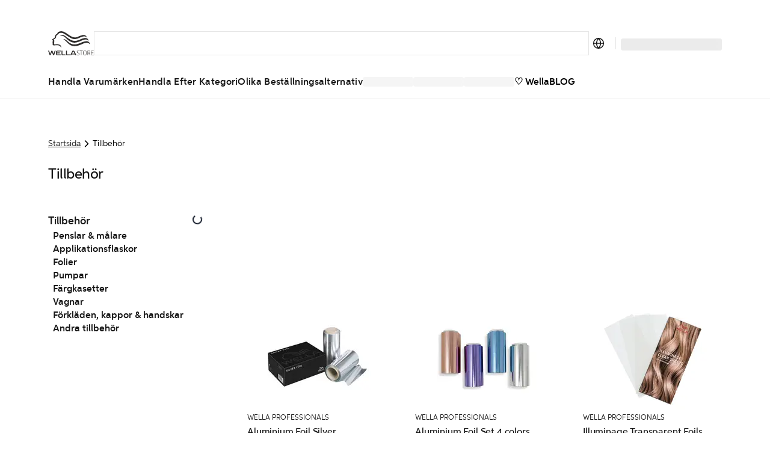

--- FILE ---
content_type: text/html; charset=utf-8
request_url: https://se.wella.professionalstore.com/category/wella-professionals/tillbehor
body_size: 85953
content:
<!DOCTYPE html><html lang="sv-SE"><head><meta charSet="utf-8"/><link rel="icon" href="/favicon.ico"/><meta property="og:type" content="website"/><meta property="og:locale" content="sv-SE"/><meta property="og:url" content="https://se.wella.professionalstore.com/category/wella-professionals/tillbehor"/><title>Tillbehör Produkter | WellaStore SE</title><meta name="description" content="Bläddra bland och köp online från hela utbudet av Tillbehör produkter. Snabb och enkel onlinebeställning för salongspersonal som söker förstklassiga produkter."/><meta name="robots" content="index"/><meta name="viewport" content="width=device-width, initial-scale=1"/><link rel="canonical" href="https://se.wella.professionalstore.com/category/wella-professionals/tillbehor"/><link rel="icon" href="/favicon.ico"/><meta property="og:title" content="Tillbehör Produkter | WellaStore SE"/><meta property="og:description" content="Bläddra bland och köp online från hela utbudet av Tillbehör produkter. Snabb och enkel onlinebeställning för salongspersonal som söker förstklassiga produkter."/><meta property="og:type" content="website"/><meta property="og:locale" content="sv-SE"/><meta property="og:url" content="https://se.wella.professionalstore.com/category/wella-professionals/tillbehor"/><script type="application/ld+json">{"@context":"https://schema.org","@type":"BreadcrumbList","itemListElement":[{"@type":"ListItem","position":1,"item":"https://se.wella.professionalstore.com/category/tillbehor","name":"Tillbehör"}]}</script><link rel="preload" as="image" imageSrcSet="/_next/image?url=https%3A%2F%2Fmedia.wella.professionalstore.com%2Fmedias%2F180Wx180H-40504%3Fcontext%3DbWFzdGVyfGltYWdlc3w5MTgyfGltYWdlL2pwZWd8YUdObUwyZzVNeTh4TURBME1EWXhORFV4T0RneE5DOHhPREJYZURFNE1FaGZOREExTURRfGEyM2Y5MTY5OGVkNGFmMjQxZGZhZDkxYzg2NGUzMTk1NTdkZGQzN2YzMzUyNTdjMTc3Y2MxOTAzNWE2ZTdhMjc&amp;w=256&amp;q=75 1x, /_next/image?url=https%3A%2F%2Fmedia.wella.professionalstore.com%2Fmedias%2F180Wx180H-40504%3Fcontext%3DbWFzdGVyfGltYWdlc3w5MTgyfGltYWdlL2pwZWd8YUdObUwyZzVNeTh4TURBME1EWXhORFV4T0RneE5DOHhPREJYZURFNE1FaGZOREExTURRfGEyM2Y5MTY5OGVkNGFmMjQxZGZhZDkxYzg2NGUzMTk1NTdkZGQzN2YzMzUyNTdjMTc3Y2MxOTAzNWE2ZTdhMjc&amp;w=384&amp;q=75 2x" fetchpriority="high"/><link rel="preconnect" href="https://geolocation.onetrust.com"/><link rel="preconnect" href="https://vercel.live"/><link rel="preconnect" href="https://cdn.cookielaw.org"/><script>
    window.dataLayer = window.dataLayer || [];
    function gtag(){dataLayer.push(arguments);}
    gtag('consent', 'default', {
      ad_storage: "denied",  
      analytics_storage: "denied",  
      ad_user_data: "denied",  
      ad_personalization: "denied",  
      'wait_for_update': 500
  });
</script><link rel="preload" href="/sprite-layout.9a52957634.svg"/><link rel="preload" href="/sprite-ui.9e99fb094a.svg"/><meta name="next-head-count" content="24"/><style type="text/css">.fresnel-container{margin:0;padding:0;}
@media not all and (min-width:320px) and (max-width:374.98px){.fresnel-at-mobile{display:none!important;}}
@media not all and (min-width:375px) and (max-width:639.98px){.fresnel-at-mobileM{display:none!important;}}
@media not all and (min-width:640px) and (max-width:1023.98px){.fresnel-at-tablet{display:none!important;}}
@media not all and (min-width:1024px) and (max-width:1199.98px){.fresnel-at-desktop{display:none!important;}}
@media not all and (min-width:1200px) and (max-width:1439.98px){.fresnel-at-desktopS{display:none!important;}}
@media not all and (min-width:1440px) and (max-width:1919.98px){.fresnel-at-desktopM{display:none!important;}}
@media not all and (min-width:1920px){.fresnel-at-desktopL{display:none!important;}}
@media not all and (max-width:374.98px){.fresnel-lessThan-mobileM{display:none!important;}}
@media not all and (max-width:639.98px){.fresnel-lessThan-tablet{display:none!important;}}
@media not all and (max-width:1023.98px){.fresnel-lessThan-desktop{display:none!important;}}
@media not all and (max-width:1199.98px){.fresnel-lessThan-desktopS{display:none!important;}}
@media not all and (max-width:1439.98px){.fresnel-lessThan-desktopM{display:none!important;}}
@media not all and (max-width:1919.98px){.fresnel-lessThan-desktopL{display:none!important;}}
@media not all and (min-width:375px){.fresnel-greaterThan-mobile{display:none!important;}}
@media not all and (min-width:640px){.fresnel-greaterThan-mobileM{display:none!important;}}
@media not all and (min-width:1024px){.fresnel-greaterThan-tablet{display:none!important;}}
@media not all and (min-width:1200px){.fresnel-greaterThan-desktop{display:none!important;}}
@media not all and (min-width:1440px){.fresnel-greaterThan-desktopS{display:none!important;}}
@media not all and (min-width:1920px){.fresnel-greaterThan-desktopM{display:none!important;}}
@media not all and (min-width:320px){.fresnel-greaterThanOrEqual-mobile{display:none!important;}}
@media not all and (min-width:375px){.fresnel-greaterThanOrEqual-mobileM{display:none!important;}}
@media not all and (min-width:640px){.fresnel-greaterThanOrEqual-tablet{display:none!important;}}
@media not all and (min-width:1024px){.fresnel-greaterThanOrEqual-desktop{display:none!important;}}
@media not all and (min-width:1200px){.fresnel-greaterThanOrEqual-desktopS{display:none!important;}}
@media not all and (min-width:1440px){.fresnel-greaterThanOrEqual-desktopM{display:none!important;}}
@media not all and (min-width:1920px){.fresnel-greaterThanOrEqual-desktopL{display:none!important;}}
@media not all and (min-width:320px) and (max-width:374.98px){.fresnel-between-mobile-mobileM{display:none!important;}}
@media not all and (min-width:320px) and (max-width:639.98px){.fresnel-between-mobile-tablet{display:none!important;}}
@media not all and (min-width:320px) and (max-width:1023.98px){.fresnel-between-mobile-desktop{display:none!important;}}
@media not all and (min-width:320px) and (max-width:1199.98px){.fresnel-between-mobile-desktopS{display:none!important;}}
@media not all and (min-width:320px) and (max-width:1439.98px){.fresnel-between-mobile-desktopM{display:none!important;}}
@media not all and (min-width:320px) and (max-width:1919.98px){.fresnel-between-mobile-desktopL{display:none!important;}}
@media not all and (min-width:375px) and (max-width:639.98px){.fresnel-between-mobileM-tablet{display:none!important;}}
@media not all and (min-width:375px) and (max-width:1023.98px){.fresnel-between-mobileM-desktop{display:none!important;}}
@media not all and (min-width:375px) and (max-width:1199.98px){.fresnel-between-mobileM-desktopS{display:none!important;}}
@media not all and (min-width:375px) and (max-width:1439.98px){.fresnel-between-mobileM-desktopM{display:none!important;}}
@media not all and (min-width:375px) and (max-width:1919.98px){.fresnel-between-mobileM-desktopL{display:none!important;}}
@media not all and (min-width:640px) and (max-width:1023.98px){.fresnel-between-tablet-desktop{display:none!important;}}
@media not all and (min-width:640px) and (max-width:1199.98px){.fresnel-between-tablet-desktopS{display:none!important;}}
@media not all and (min-width:640px) and (max-width:1439.98px){.fresnel-between-tablet-desktopM{display:none!important;}}
@media not all and (min-width:640px) and (max-width:1919.98px){.fresnel-between-tablet-desktopL{display:none!important;}}
@media not all and (min-width:1024px) and (max-width:1199.98px){.fresnel-between-desktop-desktopS{display:none!important;}}
@media not all and (min-width:1024px) and (max-width:1439.98px){.fresnel-between-desktop-desktopM{display:none!important;}}
@media not all and (min-width:1024px) and (max-width:1919.98px){.fresnel-between-desktop-desktopL{display:none!important;}}
@media not all and (min-width:1200px) and (max-width:1439.98px){.fresnel-between-desktopS-desktopM{display:none!important;}}
@media not all and (min-width:1200px) and (max-width:1919.98px){.fresnel-between-desktopS-desktopL{display:none!important;}}
@media not all and (min-width:1440px) and (max-width:1919.98px){.fresnel-between-desktopM-desktopL{display:none!important;}}</style><meta name="apple-itunes-app" content="app-id=1591833233"/><link data-next-font="" rel="preconnect" href="/" crossorigin="anonymous"/><link rel="preload" href="/_next/static/css/5825d4b2894c49ae.css" as="style"/><link rel="stylesheet" href="/_next/static/css/5825d4b2894c49ae.css" data-n-g=""/><link rel="preload" href="/_next/static/css/16d1928f11bdb389.css" as="style"/><link rel="stylesheet" href="/_next/static/css/16d1928f11bdb389.css" data-n-p=""/><noscript data-n-css=""></noscript><script defer="" nomodule="" src="/_next/static/chunks/polyfills-c67a75d1b6f99dc8.js"></script><script defer="" src="/_next/static/chunks/5480.ebe5b3d5a8c6f701.js"></script><script src="/_next/static/chunks/webpack-5eea819837cbd154.js" defer=""></script><script src="/_next/static/chunks/framework-ca706bf673a13738.js" defer=""></script><script src="/_next/static/chunks/main-1c040c2ce02ee036.js" defer=""></script><script src="/_next/static/chunks/pages/_app-5cc350847cb0378e.js" defer=""></script><script src="/_next/static/chunks/708-dea614488edb18cf.js" defer=""></script><script src="/_next/static/chunks/3401-3f54fc697bb06b42.js" defer=""></script><script src="/_next/static/chunks/5813-d7a1962c9728511f.js" defer=""></script><script src="/_next/static/chunks/1429-181862535f502ccb.js" defer=""></script><script src="/_next/static/chunks/5243-3ceaf5c938549bf6.js" defer=""></script><script src="/_next/static/chunks/1205-2c966cec13bb4f71.js" defer=""></script><script src="/_next/static/chunks/7366-57244a4c4bc62796.js" defer=""></script><script src="/_next/static/chunks/874-b722bf8dd3e6444f.js" defer=""></script><script src="/_next/static/chunks/3723-0c1cafb85120e3da.js" defer=""></script><script src="/_next/static/chunks/2348-1958241cb67af440.js" defer=""></script><script src="/_next/static/chunks/6293-138371a5c44217f2.js" defer=""></script><script src="/_next/static/chunks/9224-8575341e9a978f9f.js" defer=""></script><script src="/_next/static/chunks/4525-26272de2a544c5c2.js" defer=""></script><script src="/_next/static/chunks/5675-0ab09a926fbc7107.js" defer=""></script><script src="/_next/static/chunks/6844-5c9a987820179253.js" defer=""></script><script src="/_next/static/chunks/7361-7c1476b089259d5f.js" defer=""></script><script src="/_next/static/chunks/7939-9f3807e9270bbf0f.js" defer=""></script><script src="/_next/static/chunks/9202-c91615dba7d325ce.js" defer=""></script><script src="/_next/static/chunks/6978-c8ea2c624b6d6f0c.js" defer=""></script><script src="/_next/static/chunks/2962-a85c42192d905765.js" defer=""></script><script src="/_next/static/chunks/7626-c5622204a06968cf.js" defer=""></script><script src="/_next/static/chunks/5375-df5a3f520a366dbb.js" defer=""></script><script src="/_next/static/chunks/4440-815bbb4d1975bab1.js" defer=""></script><script src="/_next/static/chunks/9358-d7c72cf88441c12b.js" defer=""></script><script src="/_next/static/chunks/4763-951511b03dc3dd1a.js" defer=""></script><script src="/_next/static/chunks/1644-67c14802aa00be2d.js" defer=""></script><script src="/_next/static/chunks/8215-05d942462e3e3370.js" defer=""></script><script src="/_next/static/chunks/1313-4596d42f4e648e94.js" defer=""></script><script src="/_next/static/chunks/2826-500ac57db7a570de.js" defer=""></script><script src="/_next/static/chunks/1682-7d3a7bebc41a123d.js" defer=""></script><script src="/_next/static/chunks/2921-4adfa32c56d09a7e.js" defer=""></script><script src="/_next/static/chunks/2868-feebeecf7e48ecea.js" defer=""></script><script src="/_next/static/chunks/8726-25af00b467366ca5.js" defer=""></script><script src="/_next/static/chunks/1619-0338d972809271e2.js" defer=""></script><script src="/_next/static/chunks/pages/category/%5B...path%5D-d5569ee353ee63ed.js" defer=""></script><script src="/_next/static/oLSpw6qX12kBJZpXZCUhQ/_buildManifest.js" defer=""></script><script src="/_next/static/oLSpw6qX12kBJZpXZCUhQ/_ssgManifest.js" defer=""></script><style data-styled="" data-styled-version="5.3.11">.eDKYcE{-webkit-flex:1;-ms-flex:1;flex:1;}/*!sc*/
data-styled.g1[id="sc-a6878e27-0"]{content:"eynoBf,eDKYcE,"}/*!sc*/
:root{--toastify-color-light:#fff;--toastify-color-dark:#121212;--toastify-color-info:#3498db;--toastify-color-success:#07bc0c;--toastify-color-warning:#f1c40f;--toastify-color-error:#e74c3c;--toastify-color-transparent:rgba(255,255,255,0.7);--toastify-icon-color-info:var(--toastify-color-info);--toastify-icon-color-success:var(--toastify-color-success);--toastify-icon-color-warning:var(--toastify-color-warning);--toastify-icon-color-error:var(--toastify-color-error);--toastify-toast-width:320px;--toastify-toast-background:#fff;--toastify-toast-max-height:800px;--toastify-font-family:sans-serif;--toastify-z-index:9999;--toastify-text-color-light:#757575;--toastify-text-color-dark:#fff;--toastify-text-color-info:#fff;--toastify-text-color-success:#fff;--toastify-text-color-warning:#fff;--toastify-text-color-error:#fff;--toastify-spinner-color:#616161;--toastify-spinner-color-empty-area:#e0e0e0;--toastify-color-progress-light:linear-gradient( to right, #4cd964, #5ac8fa, #007aff, #34aadc, #5856d6, #ff2d55 );--toastify-color-progress-dark:#bb86fc;--toastify-color-progress-info:var(--toastify-color-info);--toastify-color-progress-success:var(--toastify-color-success);--toastify-color-progress-warning:var(--toastify-color-warning);--toastify-color-progress-error:var(--toastify-color-error);}/*!sc*/
.Toastify__toast-container{z-index:var(--toastify-z-index);-webkit-transform:translate3d(0,0,var(--toastify-z-index) px);-webkit-transform:translate3d(0,0,var(--toastify-z-index) px);-ms-transform:translate3d(0,0,var(--toastify-z-index) px);transform:translate3d(0,0,var(--toastify-z-index) px);position:fixed;padding:4px;width:var(--toastify-toast-width);box-sizing:border-box;color:#fff;}/*!sc*/
.Toastify__toast-container--top-left{top:1em;left:1em;}/*!sc*/
.Toastify__toast-container--top-center{top:1em;left:50%;-webkit-transform:translateX(-50%);-ms-transform:translateX(-50%);transform:translateX(-50%);}/*!sc*/
.Toastify__toast-container--top-right{top:1em;right:1em;}/*!sc*/
.Toastify__toast-container--bottom-left{bottom:1em;left:1em;}/*!sc*/
.Toastify__toast-container--bottom-center{bottom:1em;left:50%;-webkit-transform:translateX(-50%);-ms-transform:translateX(-50%);transform:translateX(-50%);}/*!sc*/
.Toastify__toast-container--bottom-right{bottom:1em;right:1em;}/*!sc*/
@media only screen and (max-width:480px){.Toastify__toast-container{width:100vw;padding:0;left:0;margin:0;}.Toastify__toast-container--top-left,.Toastify__toast-container--top-center,.Toastify__toast-container--top-right{top:0;-webkit-transform:translateX(0);-ms-transform:translateX(0);transform:translateX(0);}.Toastify__toast-container--bottom-left,.Toastify__toast-container--bottom-center,.Toastify__toast-container--bottom-right{bottom:0;-webkit-transform:translateX(0);-ms-transform:translateX(0);transform:translateX(0);}.Toastify__toast-container--rtl{right:0;left:initial;}}/*!sc*/
.Toastify__toast{position:relative;box-sizing:border-box;margin-bottom:1rem;padding:8px;border-radius:4px;box-shadow:0 1px 10px 0 rgba(0,0,0,0.1),0 2px 15px 0 rgba(0,0,0,0.05);display:-ms-flexbox;display:-webkit-box;display:-webkit-flex;display:-ms-flexbox;display:flex;-ms-flex-pack:justify;-webkit-box-pack:justify;-webkit-justify-content:space-between;-ms-flex-pack:justify;justify-content:space-between;max-height:var(--toastify-toast-max-height);overflow:hidden;font-family:var(--toastify-font-family);cursor:default;direction:ltr;z-index:0;}/*!sc*/
.Toastify__toast--rtl{direction:rtl;}/*!sc*/
.Toastify__toast--close-on-click{cursor:pointer;}/*!sc*/
.Toastify__toast-body{margin:auto 0;-ms-flex:1 1 auto;-webkit-flex:1 1 auto;-ms-flex:1 1 auto;flex:1 1 auto;padding:6px;display:-ms-flexbox;display:-webkit-box;display:-webkit-flex;display:-ms-flexbox;display:flex;-ms-flex-align:center;-webkit-align-items:center;-webkit-box-align:center;-ms-flex-align:center;align-items:center;}/*!sc*/
.Toastify__toast-body > div:last-child{word-break:break-word;-ms-flex:1;-webkit-flex:1;-ms-flex:1;flex:1;}/*!sc*/
.Toastify__toast-icon{-webkit-margin-end:10px;margin-inline-end:10px;width:20px;-ms-flex-negative:0;-webkit-flex-shrink:0;-ms-flex-negative:0;flex-shrink:0;display:-ms-flexbox;display:-webkit-box;display:-webkit-flex;display:-ms-flexbox;display:flex;}/*!sc*/
.Toastify--animate{-webkit-animation-fill-mode:both;animation-fill-mode:both;-webkit-animation-duration:0.7s;animation-duration:0.7s;}/*!sc*/
.Toastify--animate-icon{-webkit-animation-fill-mode:both;animation-fill-mode:both;-webkit-animation-duration:0.3s;animation-duration:0.3s;}/*!sc*/
@media only screen and (max-width:480px){.Toastify__toast{margin-bottom:0;border-radius:0;}}/*!sc*/
.Toastify__toast-theme--dark{background:var(--toastify-color-dark);color:var(--toastify-text-color-dark);}/*!sc*/
.Toastify__toast-theme--light{background:var(--toastify-color-light);color:var(--toastify-text-color-light);}/*!sc*/
.Toastify__toast-theme--colored.Toastify__toast--default{background:var(--toastify-color-light);color:var(--toastify-text-color-light);}/*!sc*/
.Toastify__toast-theme--colored.Toastify__toast--info{color:var(--toastify-text-color-info);background:var(--toastify-color-info);}/*!sc*/
.Toastify__toast-theme--colored.Toastify__toast--success{color:var(--toastify-text-color-success);background:var(--toastify-color-success);}/*!sc*/
.Toastify__toast-theme--colored.Toastify__toast--warning{color:var(--toastify-text-color-warning);background:var(--toastify-color-warning);}/*!sc*/
.Toastify__toast-theme--colored.Toastify__toast--error{color:var(--toastify-text-color-error);background:var(--toastify-color-error);}/*!sc*/
.Toastify__progress-bar-theme--light{background:var(--toastify-color-progress-light);}/*!sc*/
.Toastify__progress-bar-theme--dark{background:var(--toastify-color-progress-dark);}/*!sc*/
.Toastify__progress-bar--info{background:var(--toastify-color-progress-info);}/*!sc*/
.Toastify__progress-bar--success{background:var(--toastify-color-progress-success);}/*!sc*/
.Toastify__progress-bar--warning{background:var(--toastify-color-progress-warning);}/*!sc*/
.Toastify__progress-bar--error{background:var(--toastify-color-progress-error);}/*!sc*/
.Toastify__progress-bar-theme--colored.Toastify__progress-bar--info,.Toastify__progress-bar-theme--colored.Toastify__progress-bar--success,.Toastify__progress-bar-theme--colored.Toastify__progress-bar--warning,.Toastify__progress-bar-theme--colored.Toastify__progress-bar--error{background:var(--toastify-color-transparent);}/*!sc*/
.Toastify__close-button{color:#fff;background:transparent;outline:none;border:none;padding:0;cursor:pointer;opacity:0.7;-webkit-transition:0.3s ease;transition:0.3s ease;-ms-flex-item-align:start;-webkit-align-self:flex-start;-ms-flex-item-align:start;align-self:flex-start;}/*!sc*/
.Toastify__close-button--light{color:#000;opacity:0.3;}/*!sc*/
.Toastify__close-button > svg{fill:currentColor;height:16px;width:14px;}/*!sc*/
.Toastify__close-button:hover,.Toastify__close-button:focus{opacity:1;}/*!sc*/
@-webkit-keyframes Toastify__trackProgress{0%{-webkit-transform:scaleX(1);-ms-transform:scaleX(1);transform:scaleX(1);}100%{-webkit-transform:scaleX(0);-ms-transform:scaleX(0);transform:scaleX(0);}}/*!sc*/
@keyframes Toastify__trackProgress{0%{-webkit-transform:scaleX(1);-ms-transform:scaleX(1);transform:scaleX(1);}100%{-webkit-transform:scaleX(0);-ms-transform:scaleX(0);transform:scaleX(0);}}/*!sc*/
.Toastify__progress-bar{position:absolute;bottom:0;left:0;width:100%;height:5px;z-index:var(--toastify-z-index);opacity:0.7;-webkit-transform-origin:left;-ms-transform-origin:left;transform-origin:left;}/*!sc*/
.Toastify__progress-bar--animated{-webkit-animation:Toastify__trackProgress linear 1 forwards;animation:Toastify__trackProgress linear 1 forwards;}/*!sc*/
.Toastify__progress-bar--controlled{-webkit-transition:-webkit-transform 0.2s;-webkit-transition:transform 0.2s;transition:transform 0.2s;}/*!sc*/
.Toastify__progress-bar--rtl{right:0;left:initial;-webkit-transform-origin:right;-ms-transform-origin:right;transform-origin:right;}/*!sc*/
.Toastify__spinner{width:20px;height:20px;box-sizing:border-box;border:2px solid;border-radius:100%;border-color:var(--toastify-spinner-color-empty-area);border-right-color:var(--toastify-spinner-color);-webkit-animation:Toastify__spin 0.65s linear infinite;animation:Toastify__spin 0.65s linear infinite;}/*!sc*/
@-webkit-keyframes Toastify__bounceInRight{from,60%,75%,90%,to{-webkit-animation-timing-function:cubic-bezier(0.215,0.61,0.355,1);animation-timing-function:cubic-bezier(0.215,0.61,0.355,1);}from{opacity:0;-webkit-transform:translate3d(3000px,0,0);-ms-transform:translate3d(3000px,0,0);transform:translate3d(3000px,0,0);}60%{opacity:1;-webkit-transform:translate3d(-25px,0,0);-ms-transform:translate3d(-25px,0,0);transform:translate3d(-25px,0,0);}75%{-webkit-transform:translate3d(10px,0,0);-ms-transform:translate3d(10px,0,0);transform:translate3d(10px,0,0);}90%{-webkit-transform:translate3d(-5px,0,0);-ms-transform:translate3d(-5px,0,0);transform:translate3d(-5px,0,0);}to{-webkit-transform:none;-ms-transform:none;transform:none;}}/*!sc*/
@keyframes Toastify__bounceInRight{from,60%,75%,90%,to{-webkit-animation-timing-function:cubic-bezier(0.215,0.61,0.355,1);animation-timing-function:cubic-bezier(0.215,0.61,0.355,1);}from{opacity:0;-webkit-transform:translate3d(3000px,0,0);-ms-transform:translate3d(3000px,0,0);transform:translate3d(3000px,0,0);}60%{opacity:1;-webkit-transform:translate3d(-25px,0,0);-ms-transform:translate3d(-25px,0,0);transform:translate3d(-25px,0,0);}75%{-webkit-transform:translate3d(10px,0,0);-ms-transform:translate3d(10px,0,0);transform:translate3d(10px,0,0);}90%{-webkit-transform:translate3d(-5px,0,0);-ms-transform:translate3d(-5px,0,0);transform:translate3d(-5px,0,0);}to{-webkit-transform:none;-ms-transform:none;transform:none;}}/*!sc*/
@-webkit-keyframes Toastify__bounceOutRight{20%{opacity:1;-webkit-transform:translate3d(-20px,0,0);-ms-transform:translate3d(-20px,0,0);transform:translate3d(-20px,0,0);}to{opacity:0;-webkit-transform:translate3d(2000px,0,0);-ms-transform:translate3d(2000px,0,0);transform:translate3d(2000px,0,0);}}/*!sc*/
@keyframes Toastify__bounceOutRight{20%{opacity:1;-webkit-transform:translate3d(-20px,0,0);-ms-transform:translate3d(-20px,0,0);transform:translate3d(-20px,0,0);}to{opacity:0;-webkit-transform:translate3d(2000px,0,0);-ms-transform:translate3d(2000px,0,0);transform:translate3d(2000px,0,0);}}/*!sc*/
@-webkit-keyframes Toastify__bounceInLeft{from,60%,75%,90%,to{-webkit-animation-timing-function:cubic-bezier(0.215,0.61,0.355,1);animation-timing-function:cubic-bezier(0.215,0.61,0.355,1);}0%{opacity:0;-webkit-transform:translate3d(-3000px,0,0);-ms-transform:translate3d(-3000px,0,0);transform:translate3d(-3000px,0,0);}60%{opacity:1;-webkit-transform:translate3d(25px,0,0);-ms-transform:translate3d(25px,0,0);transform:translate3d(25px,0,0);}75%{-webkit-transform:translate3d(-10px,0,0);-ms-transform:translate3d(-10px,0,0);transform:translate3d(-10px,0,0);}90%{-webkit-transform:translate3d(5px,0,0);-ms-transform:translate3d(5px,0,0);transform:translate3d(5px,0,0);}to{-webkit-transform:none;-ms-transform:none;transform:none;}}/*!sc*/
@keyframes Toastify__bounceInLeft{from,60%,75%,90%,to{-webkit-animation-timing-function:cubic-bezier(0.215,0.61,0.355,1);animation-timing-function:cubic-bezier(0.215,0.61,0.355,1);}0%{opacity:0;-webkit-transform:translate3d(-3000px,0,0);-ms-transform:translate3d(-3000px,0,0);transform:translate3d(-3000px,0,0);}60%{opacity:1;-webkit-transform:translate3d(25px,0,0);-ms-transform:translate3d(25px,0,0);transform:translate3d(25px,0,0);}75%{-webkit-transform:translate3d(-10px,0,0);-ms-transform:translate3d(-10px,0,0);transform:translate3d(-10px,0,0);}90%{-webkit-transform:translate3d(5px,0,0);-ms-transform:translate3d(5px,0,0);transform:translate3d(5px,0,0);}to{-webkit-transform:none;-ms-transform:none;transform:none;}}/*!sc*/
@-webkit-keyframes Toastify__bounceOutLeft{20%{opacity:1;-webkit-transform:translate3d(20px,0,0);-ms-transform:translate3d(20px,0,0);transform:translate3d(20px,0,0);}to{opacity:0;-webkit-transform:translate3d(-2000px,0,0);-ms-transform:translate3d(-2000px,0,0);transform:translate3d(-2000px,0,0);}}/*!sc*/
@keyframes Toastify__bounceOutLeft{20%{opacity:1;-webkit-transform:translate3d(20px,0,0);-ms-transform:translate3d(20px,0,0);transform:translate3d(20px,0,0);}to{opacity:0;-webkit-transform:translate3d(-2000px,0,0);-ms-transform:translate3d(-2000px,0,0);transform:translate3d(-2000px,0,0);}}/*!sc*/
@-webkit-keyframes Toastify__bounceInUp{from,60%,75%,90%,to{-webkit-animation-timing-function:cubic-bezier(0.215,0.61,0.355,1);animation-timing-function:cubic-bezier(0.215,0.61,0.355,1);}from{opacity:0;-webkit-transform:translate3d(0,3000px,0);-ms-transform:translate3d(0,3000px,0);transform:translate3d(0,3000px,0);}60%{opacity:1;-webkit-transform:translate3d(0,-20px,0);-ms-transform:translate3d(0,-20px,0);transform:translate3d(0,-20px,0);}75%{-webkit-transform:translate3d(0,10px,0);-ms-transform:translate3d(0,10px,0);transform:translate3d(0,10px,0);}90%{-webkit-transform:translate3d(0,-5px,0);-ms-transform:translate3d(0,-5px,0);transform:translate3d(0,-5px,0);}to{-webkit-transform:translate3d(0,0,0);-ms-transform:translate3d(0,0,0);transform:translate3d(0,0,0);}}/*!sc*/
@keyframes Toastify__bounceInUp{from,60%,75%,90%,to{-webkit-animation-timing-function:cubic-bezier(0.215,0.61,0.355,1);animation-timing-function:cubic-bezier(0.215,0.61,0.355,1);}from{opacity:0;-webkit-transform:translate3d(0,3000px,0);-ms-transform:translate3d(0,3000px,0);transform:translate3d(0,3000px,0);}60%{opacity:1;-webkit-transform:translate3d(0,-20px,0);-ms-transform:translate3d(0,-20px,0);transform:translate3d(0,-20px,0);}75%{-webkit-transform:translate3d(0,10px,0);-ms-transform:translate3d(0,10px,0);transform:translate3d(0,10px,0);}90%{-webkit-transform:translate3d(0,-5px,0);-ms-transform:translate3d(0,-5px,0);transform:translate3d(0,-5px,0);}to{-webkit-transform:translate3d(0,0,0);-ms-transform:translate3d(0,0,0);transform:translate3d(0,0,0);}}/*!sc*/
@-webkit-keyframes Toastify__bounceOutUp{20%{-webkit-transform:translate3d(0,-10px,0);-ms-transform:translate3d(0,-10px,0);transform:translate3d(0,-10px,0);}40%,45%{opacity:1;-webkit-transform:translate3d(0,20px,0);-ms-transform:translate3d(0,20px,0);transform:translate3d(0,20px,0);}to{opacity:0;-webkit-transform:translate3d(0,-2000px,0);-ms-transform:translate3d(0,-2000px,0);transform:translate3d(0,-2000px,0);}}/*!sc*/
@keyframes Toastify__bounceOutUp{20%{-webkit-transform:translate3d(0,-10px,0);-ms-transform:translate3d(0,-10px,0);transform:translate3d(0,-10px,0);}40%,45%{opacity:1;-webkit-transform:translate3d(0,20px,0);-ms-transform:translate3d(0,20px,0);transform:translate3d(0,20px,0);}to{opacity:0;-webkit-transform:translate3d(0,-2000px,0);-ms-transform:translate3d(0,-2000px,0);transform:translate3d(0,-2000px,0);}}/*!sc*/
@-webkit-keyframes Toastify__bounceInDown{from,60%,75%,90%,to{-webkit-animation-timing-function:cubic-bezier(0.215,0.61,0.355,1);animation-timing-function:cubic-bezier(0.215,0.61,0.355,1);}0%{opacity:0;-webkit-transform:translate3d(0,-3000px,0);-ms-transform:translate3d(0,-3000px,0);transform:translate3d(0,-3000px,0);}60%{opacity:1;-webkit-transform:translate3d(0,25px,0);-ms-transform:translate3d(0,25px,0);transform:translate3d(0,25px,0);}75%{-webkit-transform:translate3d(0,-10px,0);-ms-transform:translate3d(0,-10px,0);transform:translate3d(0,-10px,0);}90%{-webkit-transform:translate3d(0,5px,0);-ms-transform:translate3d(0,5px,0);transform:translate3d(0,5px,0);}to{-webkit-transform:none;-ms-transform:none;transform:none;}}/*!sc*/
@keyframes Toastify__bounceInDown{from,60%,75%,90%,to{-webkit-animation-timing-function:cubic-bezier(0.215,0.61,0.355,1);animation-timing-function:cubic-bezier(0.215,0.61,0.355,1);}0%{opacity:0;-webkit-transform:translate3d(0,-3000px,0);-ms-transform:translate3d(0,-3000px,0);transform:translate3d(0,-3000px,0);}60%{opacity:1;-webkit-transform:translate3d(0,25px,0);-ms-transform:translate3d(0,25px,0);transform:translate3d(0,25px,0);}75%{-webkit-transform:translate3d(0,-10px,0);-ms-transform:translate3d(0,-10px,0);transform:translate3d(0,-10px,0);}90%{-webkit-transform:translate3d(0,5px,0);-ms-transform:translate3d(0,5px,0);transform:translate3d(0,5px,0);}to{-webkit-transform:none;-ms-transform:none;transform:none;}}/*!sc*/
@-webkit-keyframes Toastify__bounceOutDown{20%{-webkit-transform:translate3d(0,10px,0);-ms-transform:translate3d(0,10px,0);transform:translate3d(0,10px,0);}40%,45%{opacity:1;-webkit-transform:translate3d(0,-20px,0);-ms-transform:translate3d(0,-20px,0);transform:translate3d(0,-20px,0);}to{opacity:0;-webkit-transform:translate3d(0,2000px,0);-ms-transform:translate3d(0,2000px,0);transform:translate3d(0,2000px,0);}}/*!sc*/
@keyframes Toastify__bounceOutDown{20%{-webkit-transform:translate3d(0,10px,0);-ms-transform:translate3d(0,10px,0);transform:translate3d(0,10px,0);}40%,45%{opacity:1;-webkit-transform:translate3d(0,-20px,0);-ms-transform:translate3d(0,-20px,0);transform:translate3d(0,-20px,0);}to{opacity:0;-webkit-transform:translate3d(0,2000px,0);-ms-transform:translate3d(0,2000px,0);transform:translate3d(0,2000px,0);}}/*!sc*/
.Toastify__bounce-enter--top-left,.Toastify__bounce-enter--bottom-left{-webkit-animation-name:Toastify__bounceInLeft;animation-name:Toastify__bounceInLeft;}/*!sc*/
.Toastify__bounce-enter--top-right,.Toastify__bounce-enter--bottom-right{-webkit-animation-name:Toastify__bounceInRight;animation-name:Toastify__bounceInRight;}/*!sc*/
.Toastify__bounce-enter--top-center{-webkit-animation-name:Toastify__bounceInDown;animation-name:Toastify__bounceInDown;}/*!sc*/
.Toastify__bounce-enter--bottom-center{-webkit-animation-name:Toastify__bounceInUp;animation-name:Toastify__bounceInUp;}/*!sc*/
.Toastify__bounce-exit--top-left,.Toastify__bounce-exit--bottom-left{-webkit-animation-name:Toastify__bounceOutLeft;animation-name:Toastify__bounceOutLeft;}/*!sc*/
.Toastify__bounce-exit--top-right,.Toastify__bounce-exit--bottom-right{-webkit-animation-name:Toastify__bounceOutRight;animation-name:Toastify__bounceOutRight;}/*!sc*/
.Toastify__bounce-exit--top-center{-webkit-animation-name:Toastify__bounceOutUp;animation-name:Toastify__bounceOutUp;}/*!sc*/
.Toastify__bounce-exit--bottom-center{-webkit-animation-name:Toastify__bounceOutDown;animation-name:Toastify__bounceOutDown;}/*!sc*/
@-webkit-keyframes Toastify__zoomIn{from{opacity:0;-webkit-transform:scale3d(0.3,0.3,0.3);-ms-transform:scale3d(0.3,0.3,0.3);transform:scale3d(0.3,0.3,0.3);}50%{opacity:1;}}/*!sc*/
@keyframes Toastify__zoomIn{from{opacity:0;-webkit-transform:scale3d(0.3,0.3,0.3);-ms-transform:scale3d(0.3,0.3,0.3);transform:scale3d(0.3,0.3,0.3);}50%{opacity:1;}}/*!sc*/
@-webkit-keyframes Toastify__zoomOut{from{opacity:1;}50%{opacity:0;-webkit-transform:scale3d(0.3,0.3,0.3);-ms-transform:scale3d(0.3,0.3,0.3);transform:scale3d(0.3,0.3,0.3);}to{opacity:0;}}/*!sc*/
@keyframes Toastify__zoomOut{from{opacity:1;}50%{opacity:0;-webkit-transform:scale3d(0.3,0.3,0.3);-ms-transform:scale3d(0.3,0.3,0.3);transform:scale3d(0.3,0.3,0.3);}to{opacity:0;}}/*!sc*/
.Toastify__zoom-enter{-webkit-animation-name:Toastify__zoomIn;animation-name:Toastify__zoomIn;}/*!sc*/
.Toastify__zoom-exit{-webkit-animation-name:Toastify__zoomOut;animation-name:Toastify__zoomOut;}/*!sc*/
@-webkit-keyframes Toastify__flipIn{from{-webkit-transform:perspective(400px) rotate3d(1,0,0,90deg);-ms-transform:perspective(400px) rotate3d(1,0,0,90deg);transform:perspective(400px) rotate3d(1,0,0,90deg);-webkit-animation-timing-function:ease-in;animation-timing-function:ease-in;opacity:0;}40%{-webkit-transform:perspective(400px) rotate3d(1,0,0,-20deg);-ms-transform:perspective(400px) rotate3d(1,0,0,-20deg);transform:perspective(400px) rotate3d(1,0,0,-20deg);-webkit-animation-timing-function:ease-in;animation-timing-function:ease-in;}60%{-webkit-transform:perspective(400px) rotate3d(1,0,0,10deg);-ms-transform:perspective(400px) rotate3d(1,0,0,10deg);transform:perspective(400px) rotate3d(1,0,0,10deg);opacity:1;}80%{-webkit-transform:perspective(400px) rotate3d(1,0,0,-5deg);-ms-transform:perspective(400px) rotate3d(1,0,0,-5deg);transform:perspective(400px) rotate3d(1,0,0,-5deg);}to{-webkit-transform:perspective(400px);-ms-transform:perspective(400px);transform:perspective(400px);}}/*!sc*/
@keyframes Toastify__flipIn{from{-webkit-transform:perspective(400px) rotate3d(1,0,0,90deg);-ms-transform:perspective(400px) rotate3d(1,0,0,90deg);transform:perspective(400px) rotate3d(1,0,0,90deg);-webkit-animation-timing-function:ease-in;animation-timing-function:ease-in;opacity:0;}40%{-webkit-transform:perspective(400px) rotate3d(1,0,0,-20deg);-ms-transform:perspective(400px) rotate3d(1,0,0,-20deg);transform:perspective(400px) rotate3d(1,0,0,-20deg);-webkit-animation-timing-function:ease-in;animation-timing-function:ease-in;}60%{-webkit-transform:perspective(400px) rotate3d(1,0,0,10deg);-ms-transform:perspective(400px) rotate3d(1,0,0,10deg);transform:perspective(400px) rotate3d(1,0,0,10deg);opacity:1;}80%{-webkit-transform:perspective(400px) rotate3d(1,0,0,-5deg);-ms-transform:perspective(400px) rotate3d(1,0,0,-5deg);transform:perspective(400px) rotate3d(1,0,0,-5deg);}to{-webkit-transform:perspective(400px);-ms-transform:perspective(400px);transform:perspective(400px);}}/*!sc*/
@-webkit-keyframes Toastify__flipOut{from{-webkit-transform:perspective(400px);-ms-transform:perspective(400px);transform:perspective(400px);}30%{-webkit-transform:perspective(400px) rotate3d(1,0,0,-20deg);-ms-transform:perspective(400px) rotate3d(1,0,0,-20deg);transform:perspective(400px) rotate3d(1,0,0,-20deg);opacity:1;}to{-webkit-transform:perspective(400px) rotate3d(1,0,0,90deg);-ms-transform:perspective(400px) rotate3d(1,0,0,90deg);transform:perspective(400px) rotate3d(1,0,0,90deg);opacity:0;}}/*!sc*/
@keyframes Toastify__flipOut{from{-webkit-transform:perspective(400px);-ms-transform:perspective(400px);transform:perspective(400px);}30%{-webkit-transform:perspective(400px) rotate3d(1,0,0,-20deg);-ms-transform:perspective(400px) rotate3d(1,0,0,-20deg);transform:perspective(400px) rotate3d(1,0,0,-20deg);opacity:1;}to{-webkit-transform:perspective(400px) rotate3d(1,0,0,90deg);-ms-transform:perspective(400px) rotate3d(1,0,0,90deg);transform:perspective(400px) rotate3d(1,0,0,90deg);opacity:0;}}/*!sc*/
.Toastify__flip-enter{-webkit-animation-name:Toastify__flipIn;animation-name:Toastify__flipIn;}/*!sc*/
.Toastify__flip-exit{-webkit-animation-name:Toastify__flipOut;animation-name:Toastify__flipOut;}/*!sc*/
@-webkit-keyframes Toastify__slideInRight{from{-webkit-transform:translate3d(110%,0,0);-ms-transform:translate3d(110%,0,0);transform:translate3d(110%,0,0);visibility:visible;}to{-webkit-transform:translate3d(0,0,0);-ms-transform:translate3d(0,0,0);transform:translate3d(0,0,0);}}/*!sc*/
@keyframes Toastify__slideInRight{from{-webkit-transform:translate3d(110%,0,0);-ms-transform:translate3d(110%,0,0);transform:translate3d(110%,0,0);visibility:visible;}to{-webkit-transform:translate3d(0,0,0);-ms-transform:translate3d(0,0,0);transform:translate3d(0,0,0);}}/*!sc*/
@-webkit-keyframes Toastify__slideInLeft{from{-webkit-transform:translate3d(-110%,0,0);-ms-transform:translate3d(-110%,0,0);transform:translate3d(-110%,0,0);visibility:visible;}to{-webkit-transform:translate3d(0,0,0);-ms-transform:translate3d(0,0,0);transform:translate3d(0,0,0);}}/*!sc*/
@keyframes Toastify__slideInLeft{from{-webkit-transform:translate3d(-110%,0,0);-ms-transform:translate3d(-110%,0,0);transform:translate3d(-110%,0,0);visibility:visible;}to{-webkit-transform:translate3d(0,0,0);-ms-transform:translate3d(0,0,0);transform:translate3d(0,0,0);}}/*!sc*/
@-webkit-keyframes Toastify__slideInUp{from{-webkit-transform:translate3d(0,110%,0);-ms-transform:translate3d(0,110%,0);transform:translate3d(0,110%,0);visibility:visible;}to{-webkit-transform:translate3d(0,0,0);-ms-transform:translate3d(0,0,0);transform:translate3d(0,0,0);}}/*!sc*/
@keyframes Toastify__slideInUp{from{-webkit-transform:translate3d(0,110%,0);-ms-transform:translate3d(0,110%,0);transform:translate3d(0,110%,0);visibility:visible;}to{-webkit-transform:translate3d(0,0,0);-ms-transform:translate3d(0,0,0);transform:translate3d(0,0,0);}}/*!sc*/
@-webkit-keyframes Toastify__slideInDown{from{-webkit-transform:translate3d(0,-110%,0);-ms-transform:translate3d(0,-110%,0);transform:translate3d(0,-110%,0);visibility:visible;}to{-webkit-transform:translate3d(0,0,0);-ms-transform:translate3d(0,0,0);transform:translate3d(0,0,0);}}/*!sc*/
@keyframes Toastify__slideInDown{from{-webkit-transform:translate3d(0,-110%,0);-ms-transform:translate3d(0,-110%,0);transform:translate3d(0,-110%,0);visibility:visible;}to{-webkit-transform:translate3d(0,0,0);-ms-transform:translate3d(0,0,0);transform:translate3d(0,0,0);}}/*!sc*/
@-webkit-keyframes Toastify__slideOutRight{from{-webkit-transform:translate3d(0,0,0);-ms-transform:translate3d(0,0,0);transform:translate3d(0,0,0);}to{visibility:hidden;-webkit-transform:translate3d(110%,0,0);-ms-transform:translate3d(110%,0,0);transform:translate3d(110%,0,0);}}/*!sc*/
@keyframes Toastify__slideOutRight{from{-webkit-transform:translate3d(0,0,0);-ms-transform:translate3d(0,0,0);transform:translate3d(0,0,0);}to{visibility:hidden;-webkit-transform:translate3d(110%,0,0);-ms-transform:translate3d(110%,0,0);transform:translate3d(110%,0,0);}}/*!sc*/
@-webkit-keyframes Toastify__slideOutLeft{from{-webkit-transform:translate3d(0,0,0);-ms-transform:translate3d(0,0,0);transform:translate3d(0,0,0);}to{visibility:hidden;-webkit-transform:translate3d(-110%,0,0);-ms-transform:translate3d(-110%,0,0);transform:translate3d(-110%,0,0);}}/*!sc*/
@keyframes Toastify__slideOutLeft{from{-webkit-transform:translate3d(0,0,0);-ms-transform:translate3d(0,0,0);transform:translate3d(0,0,0);}to{visibility:hidden;-webkit-transform:translate3d(-110%,0,0);-ms-transform:translate3d(-110%,0,0);transform:translate3d(-110%,0,0);}}/*!sc*/
@-webkit-keyframes Toastify__slideOutDown{from{-webkit-transform:translate3d(0,0,0);-ms-transform:translate3d(0,0,0);transform:translate3d(0,0,0);}to{visibility:hidden;-webkit-transform:translate3d(0,500px,0);-ms-transform:translate3d(0,500px,0);transform:translate3d(0,500px,0);}}/*!sc*/
@keyframes Toastify__slideOutDown{from{-webkit-transform:translate3d(0,0,0);-ms-transform:translate3d(0,0,0);transform:translate3d(0,0,0);}to{visibility:hidden;-webkit-transform:translate3d(0,500px,0);-ms-transform:translate3d(0,500px,0);transform:translate3d(0,500px,0);}}/*!sc*/
@-webkit-keyframes Toastify__slideOutUp{from{-webkit-transform:translate3d(0,0,0);-ms-transform:translate3d(0,0,0);transform:translate3d(0,0,0);}to{visibility:hidden;-webkit-transform:translate3d(0,-500px,0);-ms-transform:translate3d(0,-500px,0);transform:translate3d(0,-500px,0);}}/*!sc*/
@keyframes Toastify__slideOutUp{from{-webkit-transform:translate3d(0,0,0);-ms-transform:translate3d(0,0,0);transform:translate3d(0,0,0);}to{visibility:hidden;-webkit-transform:translate3d(0,-500px,0);-ms-transform:translate3d(0,-500px,0);transform:translate3d(0,-500px,0);}}/*!sc*/
.Toastify__slide-enter--top-left,.Toastify__slide-enter--bottom-left{-webkit-animation-name:Toastify__slideInLeft;animation-name:Toastify__slideInLeft;}/*!sc*/
.Toastify__slide-enter--top-right,.Toastify__slide-enter--bottom-right{-webkit-animation-name:Toastify__slideInRight;animation-name:Toastify__slideInRight;}/*!sc*/
.Toastify__slide-enter--top-center{-webkit-animation-name:Toastify__slideInDown;animation-name:Toastify__slideInDown;}/*!sc*/
.Toastify__slide-enter--bottom-center{-webkit-animation-name:Toastify__slideInUp;animation-name:Toastify__slideInUp;}/*!sc*/
.Toastify__slide-exit--top-left,.Toastify__slide-exit--bottom-left{-webkit-animation-name:Toastify__slideOutLeft;animation-name:Toastify__slideOutLeft;}/*!sc*/
.Toastify__slide-exit--top-right,.Toastify__slide-exit--bottom-right{-webkit-animation-name:Toastify__slideOutRight;animation-name:Toastify__slideOutRight;}/*!sc*/
.Toastify__slide-exit--top-center{-webkit-animation-name:Toastify__slideOutUp;animation-name:Toastify__slideOutUp;}/*!sc*/
.Toastify__slide-exit--bottom-center{-webkit-animation-name:Toastify__slideOutDown;animation-name:Toastify__slideOutDown;}/*!sc*/
@-webkit-keyframes Toastify__spin{from{-webkit-transform:rotate(0deg);-ms-transform:rotate(0deg);transform:rotate(0deg);}to{-webkit-transform:rotate(360deg);-ms-transform:rotate(360deg);transform:rotate(360deg);}}/*!sc*/
@keyframes Toastify__spin{from{-webkit-transform:rotate(0deg);-ms-transform:rotate(0deg);transform:rotate(0deg);}to{-webkit-transform:rotate(360deg);-ms-transform:rotate(360deg);transform:rotate(360deg);}}/*!sc*/
data-styled.g2[id="sc-global-kpkwCH1"]{content:"sc-global-kpkwCH1,"}/*!sc*/
.CCRdr{--toastify-toast-width:500px;--toastify-color-progress-light:#171717;--toastify-color-progress-info:#0060D9;--toastify-color-progress-success:#16a34a;--toastify-color-progress-warning:#d97706;--toastify-color-progress-error:#dc2626;}/*!sc*/
.CCRdr.CCRdr.CCRdr.Toastify__toast-container,.CCRdr .Toastify__toast,.CCRdr .Toastify__toast-body{padding:0;margin:0;}/*!sc*/
.CCRdr .Toastify__toast-body > div:last-child{height:100%;}/*!sc*/
.CCRdr.CCRdr.CCRdr.Toastify__toast-container{position:fixed;}/*!sc*/
.CCRdr .Toastify__toast{margin:0;box-shadow:none;border-radius:0;}/*!sc*/
.CCRdr .Toastify__progress-bar{height:8px;}/*!sc*/
data-styled.g7[id="sc-dcJsrY"]{content:"CCRdr,"}/*!sc*/
.dfMbfr{font-family:AspiraStatic,sans-serif;font-style:normal;font-weight:400;font-size:14px;line-height:20px;text-transform:none;-webkit-letter-spacing:normal;-moz-letter-spacing:normal;-ms-letter-spacing:normal;letter-spacing:normal;color:#171717;display:block;width:-webkit-fit-content;width:-moz-fit-content;width:fit-content;}/*!sc*/
.dfMbfr:hover{color:#404040;}/*!sc*/
.dfMbfr:active{color:#171717;}/*!sc*/
.dfMbfr:focus{color:#262626;outline:solid 4px #e5e5e5;}/*!sc*/
.dfMbfr[aria-disabled='true']{color:#737373;opacity:0.5;pointer-events:none;}/*!sc*/
data-styled.g59[id="sc-837b4ef-0"]{content:"dfMbfr,"}/*!sc*/
.ftnTky{font-family:AspiraStatic,sans-serif;font-style:normal;font-weight:400;font-size:14px;line-height:20px;text-transform:none;-webkit-letter-spacing:normal;-moz-letter-spacing:normal;-ms-letter-spacing:normal;letter-spacing:normal;display:block;white-space:pre-wrap;-webkit-undefined;-ms-flex-undefined;undefined;}/*!sc*/
.ftnTky a{color:#171717;}/*!sc*/
.ftnTky a:hover{color:#404040;}/*!sc*/
.ftnTky a:active{color:#171717;}/*!sc*/
.ftnTky a:focus{color:#262626;outline:solid 4px #e5e5e5;}/*!sc*/
.ftnTky a[aria-disabled='true']{color:#737373;opacity:0.5;pointer-events:none;}/*!sc*/
data-styled.g60[id="sc-561ddb1b-0"]{content:"ftnTky,"}/*!sc*/
.ducIfI{all:unset;cursor:pointer;text-transform:uppercase;-webkit-letter-spacing:0.06em;-moz-letter-spacing:0.06em;-ms-letter-spacing:0.06em;letter-spacing:0.06em;font-weight:600;-webkit-transition-property:background-color,border-color;transition-property:background-color,border-color;-webkit-transition-duration:0.2s;transition-duration:0.2s;box-sizing:border-box;display:-webkit-box;display:-webkit-flex;display:-ms-flexbox;display:flex;-webkit-flex-direction:row;-ms-flex-direction:row;flex-direction:row;-webkit-align-items:center;-webkit-box-align:center;-ms-flex-align:center;align-items:center;-webkit-box-pack:center;-webkit-justify-content:center;-ms-flex-pack:center;justify-content:center;gap:0.5rem;background-color:transparent;color:#171717;padding:0.375rem;}/*!sc*/
.ducIfI:hover{background-color:#f5f5f5;}/*!sc*/
.ducIfI:active{background-color:#e5e5e5;}/*!sc*/
.ducIfI:focus{outline:solid 4px #e5e5e5;}/*!sc*/
.ducIfI:disabled{cursor:not-allowed;color:#a3a3a3;background-color:#f5f5f5;}/*!sc*/
.exmgtF{all:unset;cursor:pointer;text-transform:uppercase;-webkit-letter-spacing:0.06em;-moz-letter-spacing:0.06em;-ms-letter-spacing:0.06em;letter-spacing:0.06em;font-weight:600;-webkit-transition-property:background-color,border-color;transition-property:background-color,border-color;-webkit-transition-duration:0.2s;transition-duration:0.2s;box-sizing:border-box;display:-webkit-box;display:-webkit-flex;display:-ms-flexbox;display:flex;-webkit-flex-direction:row;-ms-flex-direction:row;flex-direction:row;-webkit-align-items:center;-webkit-box-align:center;-ms-flex-align:center;align-items:center;-webkit-box-pack:center;-webkit-justify-content:center;-ms-flex-pack:center;justify-content:center;gap:0.5rem;background-color:transparent;color:#171717;font-size:0.875rem;line-height:1.25rem;padding:0.375rem 0.625rem;gap:0.625rem;}/*!sc*/
.exmgtF:hover{background-color:#f5f5f5;}/*!sc*/
.exmgtF:active{background-color:#e5e5e5;}/*!sc*/
.exmgtF:focus{outline:solid 4px #e5e5e5;}/*!sc*/
.exmgtF:disabled{cursor:not-allowed;color:#a3a3a3;background-color:#f5f5f5;}/*!sc*/
.hQUvqs{all:unset;cursor:pointer;text-transform:uppercase;-webkit-letter-spacing:0.06em;-moz-letter-spacing:0.06em;-ms-letter-spacing:0.06em;letter-spacing:0.06em;font-weight:600;-webkit-transition-property:background-color,border-color;transition-property:background-color,border-color;-webkit-transition-duration:0.2s;transition-duration:0.2s;box-sizing:border-box;display:-webkit-box;display:-webkit-flex;display:-ms-flexbox;display:flex;-webkit-flex-direction:row;-ms-flex-direction:row;flex-direction:row;-webkit-align-items:center;-webkit-box-align:center;-ms-flex-align:center;align-items:center;-webkit-box-pack:center;-webkit-justify-content:center;-ms-flex-pack:center;justify-content:center;gap:0.5rem;background-color:transparent;color:#171717;font-size:1rem;line-height:1.5rem;padding:0.75rem 1.125rem;gap:0.875rem;}/*!sc*/
.hQUvqs:hover{background-color:#f5f5f5;}/*!sc*/
.hQUvqs:active{background-color:#e5e5e5;}/*!sc*/
.hQUvqs:focus{outline:solid 4px #e5e5e5;}/*!sc*/
.hQUvqs:disabled{cursor:not-allowed;color:#a3a3a3;background-color:#f5f5f5;}/*!sc*/
.haxoOa{all:unset;cursor:pointer;text-transform:uppercase;-webkit-letter-spacing:0.06em;-moz-letter-spacing:0.06em;-ms-letter-spacing:0.06em;letter-spacing:0.06em;font-weight:600;-webkit-transition-property:background-color,border-color;transition-property:background-color,border-color;-webkit-transition-duration:0.2s;transition-duration:0.2s;box-sizing:border-box;display:-webkit-box;display:-webkit-flex;display:-ms-flexbox;display:flex;-webkit-flex-direction:row;-ms-flex-direction:row;flex-direction:row;-webkit-align-items:center;-webkit-box-align:center;-ms-flex-align:center;align-items:center;-webkit-box-pack:center;-webkit-justify-content:center;-ms-flex-pack:center;justify-content:center;gap:0.5rem;background-color:#fafafa;border:1px solid #000000;color:#000000;font-size:1rem;line-height:1.5rem;padding:0.75rem 1.125rem;gap:0.875rem;}/*!sc*/
.haxoOa:hover,.haxoOa:active{background-color:#f5f5f5;}/*!sc*/
.haxoOa:focus{outline:solid 4px #e5e5e5;}/*!sc*/
.haxoOa:disabled{cursor:not-allowed;color:#a3a3a3;background-color:#f5f5f5;}/*!sc*/
.iSsHHG{all:unset;cursor:pointer;text-transform:uppercase;-webkit-letter-spacing:0.06em;-moz-letter-spacing:0.06em;-ms-letter-spacing:0.06em;letter-spacing:0.06em;font-weight:600;-webkit-transition-property:background-color,border-color;transition-property:background-color,border-color;-webkit-transition-duration:0.2s;transition-duration:0.2s;box-sizing:border-box;display:-webkit-box;display:-webkit-flex;display:-ms-flexbox;display:flex;-webkit-flex-direction:row;-ms-flex-direction:row;flex-direction:row;-webkit-align-items:center;-webkit-box-align:center;-ms-flex-align:center;align-items:center;-webkit-box-pack:center;-webkit-justify-content:center;-ms-flex-pack:center;justify-content:center;gap:0.5rem;color:#ffffff;background-color:#171717;font-size:1rem;line-height:1.5rem;padding:0.75rem 1.125rem;gap:0.875rem;}/*!sc*/
.iSsHHG:hover{background-color:#404040;}/*!sc*/
.iSsHHG:active{background-color:#737373;}/*!sc*/
.iSsHHG:focus{outline:solid 4px #e5e5e5;}/*!sc*/
.iSsHHG:disabled{cursor:not-allowed;color:#a3a3a3;background-color:#f5f5f5;}/*!sc*/
data-styled.g77[id="sc-30d1d773-0"]{content:"ducIfI,exmgtF,hQUvqs,haxoOa,iSsHHG,"}/*!sc*/
.jGcuOX{display:inline-block;position:relative;-webkit-animation:gXZatp 1s infinite linear;animation:gXZatp 1s infinite linear;width:16px;height:16px;}/*!sc*/
.jGcuOX:before{content:'';box-sizing:border-box;display:block;position:absolute;width:100%;height:100%;border-style:solid;border-radius:50%;border-color:#111827 #111827 #111827 transparent;border-width:2px;}/*!sc*/
.dOjiIP{display:inline-block;position:relative;-webkit-animation:gXZatp 1s infinite linear;animation:gXZatp 1s infinite linear;width:40px;height:40px;}/*!sc*/
.dOjiIP:before{content:'';box-sizing:border-box;display:block;position:absolute;width:100%;height:100%;border-style:solid;border-radius:50%;border-color:#111827 #111827 #111827 transparent;border-width:2px;}/*!sc*/
data-styled.g78[id="sc-bae53774-0"]{content:"jGcuOX,dOjiIP,"}/*!sc*/
.iPMaPy{display:-webkit-box;display:-webkit-flex;display:-ms-flexbox;display:flex;-webkit-flex-direction:row;-ms-flex-direction:row;flex-direction:row;-webkit-box-pack:center;-webkit-justify-content:center;-ms-flex-pack:center;justify-content:center;padding:3rem;}/*!sc*/
.dWtLHr{display:-webkit-box;display:-webkit-flex;display:-ms-flexbox;display:flex;-webkit-flex-direction:row;-ms-flex-direction:row;flex-direction:row;-webkit-box-pack:center;-webkit-justify-content:center;-ms-flex-pack:center;justify-content:center;}/*!sc*/
data-styled.g79[id="sc-4fa1945c-0"]{content:"etxSWn,iPMaPy,dWtLHr,"}/*!sc*/
.jgZtkI{display:contents;}/*!sc*/
data-styled.g80[id="sc-4fa1945c-1"]{content:"jgZtkI,"}/*!sc*/
.eDWMNL{padding-block:2.5rem;}/*!sc*/
data-styled.g107[id="sc-a4010463-0"]{content:"eDWMNL,"}/*!sc*/
.EVrcp{font-family:AspiraStatic,sans-serif;font-style:normal;font-weight:600;font-size:14px;line-height:20px;text-transform:uppercase;-webkit-letter-spacing:0.06em;-moz-letter-spacing:0.06em;-ms-letter-spacing:0.06em;letter-spacing:0.06em;text-transform:uppercase;margin-bottom:1rem;}/*!sc*/
data-styled.g108[id="sc-a4010463-1"]{content:"EVrcp,"}/*!sc*/
.XYnFN{display:-webkit-box;display:-webkit-flex;display:-ms-flexbox;display:flex;-webkit-flex-direction:column;-ms-flex-direction:column;flex-direction:column;gap:0.5rem;}/*!sc*/
@media screen and (min-width:40rem){.XYnFN{-webkit-flex-direction:row;-ms-flex-direction:row;flex-direction:row;}}/*!sc*/
data-styled.g109[id="sc-a4010463-2"]{content:"XYnFN,"}/*!sc*/
@media (min-width:64rem){.fnOEXL{padding-inline:5rem;max-width:90rem;margin:0 auto;}}/*!sc*/
data-styled.g110[id="sc-2c9005b3-0"]{content:"fnOEXL,"}/*!sc*/
.jHuTFD{min-height:9rem;padding:2.5rem 2rem;}/*!sc*/
data-styled.g111[id="sc-177fac1e-0"]{content:"jHuTFD,"}/*!sc*/
.eBTtdD{display:-webkit-box;display:-webkit-flex;display:-ms-flexbox;display:flex;-webkit-flex-direction:row;-ms-flex-direction:row;flex-direction:row;-webkit-flex-wrap:wrap;-ms-flex-wrap:wrap;flex-wrap:wrap;gap:1rem;font-family:AspiraStatic,sans-serif;font-style:normal;font-weight:500;font-size:14px;line-height:20px;text-transform:none;-webkit-letter-spacing:normal;-moz-letter-spacing:normal;-ms-letter-spacing:normal;letter-spacing:normal;}/*!sc*/
.eBTtdD > a{color:#d4d4d4;-webkit-text-decoration:none;text-decoration:none;cursor:pointer;}/*!sc*/
data-styled.g118[id="sc-263945f4-0"]{content:"eBTtdD,"}/*!sc*/
.iwnHAZ{color:#a3a3a3;text-align:left;}/*!sc*/
data-styled.g119[id="sc-4a3287f5-0"]{content:"iwnHAZ,"}/*!sc*/
.EIcjl{display:-webkit-box;display:-webkit-flex;display:-ms-flexbox;display:flex;-webkit-flex-direction:row;-ms-flex-direction:row;flex-direction:row;-webkit-align-items:stretch;-webkit-box-align:stretch;-ms-flex-align:stretch;align-items:stretch;position:relative;height:2.5rem;background:#171717;border:1px solid #e5e5e5;}/*!sc*/
data-styled.g120[id="sc-c23013e4-0"]{content:"EIcjl,"}/*!sc*/
.iYuKOZ{font-family:AspiraStatic,sans-serif;font-style:normal;font-weight:400;font-size:16px;line-height:22px;text-transform:none;-webkit-letter-spacing:-0.01em;-moz-letter-spacing:-0.01em;-ms-letter-spacing:-0.01em;letter-spacing:-0.01em;-webkit-appearance:unset;-moz-appearance:unset;appearance:unset;-webkit-box-flex:1;-webkit-flex-grow:1;-ms-flex-positive:1;flex-grow:1;height:2.5rem;border:none;background:transparent;border-radius:0;color:#ffffff;padding:0.562rem 2.5rem 0.562rem 1rem;}/*!sc*/
.iYuKOZ:focus{outline:none;}/*!sc*/
.iYuKOZ[disabled]{background-color:#f5f5f5;color:#737373;}/*!sc*/
data-styled.g121[id="sc-c23013e4-1"]{content:"iYuKOZ,"}/*!sc*/
.eNVmCD{display:-webkit-box;display:-webkit-flex;display:-ms-flexbox;display:flex;-webkit-flex-direction:row;-ms-flex-direction:row;flex-direction:row;-webkit-align-items:center;-webkit-box-align:center;-ms-flex-align:center;align-items:center;position:absolute;height:100%;pointer-events:none;right:0.875rem;}/*!sc*/
data-styled.g123[id="sc-c23013e4-3"]{content:"eNVmCD,"}/*!sc*/
.kGOMUP{text-align:center;display:-webkit-box;display:-webkit-flex;display:-ms-flexbox;display:flex;-webkit-flex-direction:row;-ms-flex-direction:row;flex-direction:row;-webkit-align-items:center;-webkit-box-align:center;-ms-flex-align:center;align-items:center;-webkit-box-pack:space-around;-webkit-justify-content:space-around;-ms-flex-pack:space-around;justify-content:space-around;}/*!sc*/
.kGOMUP.borderless > div{border:none;}/*!sc*/
.kGOMUP.trasparentBackground > div{background-color:transparent;}/*!sc*/
data-styled.g125[id="sc-1dfa9e13-0"]{content:"kGOMUP,"}/*!sc*/
.VkcGt{width:11rem;}/*!sc*/
data-styled.g126[id="sc-1dfa9e13-1"]{content:"VkcGt,"}/*!sc*/
.dfgXQn{display:-webkit-box;display:-webkit-flex;display:-ms-flexbox;display:flex;-webkit-flex-direction:row;-ms-flex-direction:row;flex-direction:row;-webkit-align-items:center;-webkit-box-align:center;-ms-flex-align:center;align-items:center;-webkit-box-pack:justify;-webkit-justify-content:space-between;-ms-flex-pack:justify;justify-content:space-between;gap:1.5rem;position:relative;padding:0.875rem 1.5rem;}/*!sc*/
@media (min-width:40rem){.dfgXQn{padding:1rem 1.5rem;}}/*!sc*/
@media (min-width:64rem){.dfgXQn{display:-webkit-box;display:-webkit-flex;display:-ms-flexbox;display:flex;-webkit-flex-direction:row;-ms-flex-direction:row;flex-direction:row;gap:4rem;padding:1rem 5rem;max-width:90rem;margin:0 auto;}}/*!sc*/
data-styled.g127[id="sc-8e98b4c9-0"]{content:"dfgXQn,"}/*!sc*/
.feqSkW{display:none;background-color:rgba(23,23,23,0.4);position:fixed;z-index:10;left:0;right:0;bottom:0;top:0;}/*!sc*/
@media screen and (min-width:64rem){.feqSkW{top:0px;}}/*!sc*/
data-styled.g132[id="sc-a5f6ba91-0"]{content:"feqSkW,"}/*!sc*/
.jNsagY{background-color:#ffffff;height:auto;}/*!sc*/
data-styled.g133[id="sc-a5f6ba91-1"]{content:"jNsagY,"}/*!sc*/
.eRfykM{padding:0;text-transform:capitalize;-webkit-letter-spacing:0.3px;-moz-letter-spacing:0.3px;-ms-letter-spacing:0.3px;letter-spacing:0.3px;}/*!sc*/
data-styled.g141[id="sc-39e59356-1"]{content:"eRfykM,"}/*!sc*/
.kOBdEe{display:none;}/*!sc*/
@media screen and (min-width:64rem){.kOBdEe{padding:1rem 5rem;position:relative;display:-webkit-box;display:-webkit-flex;display:-ms-flexbox;display:flex;-webkit-flex-direction:row;-ms-flex-direction:row;flex-direction:row;-webkit-box-pack:start;-webkit-justify-content:flex-start;-ms-flex-pack:start;justify-content:flex-start;gap:2rem;max-width:90rem;margin:0 auto;}}/*!sc*/
data-styled.g150[id="sc-5af84c70-0"]{content:"kOBdEe,"}/*!sc*/
.kqvBzT{cursor:pointer;-webkit-text-decoration:none;text-decoration:none;color:#000000;font-family:AspiraStatic,sans-serif;font-style:normal;font-weight:600;font-size:1rem;line-height:1.5rem;text-transform:none;-webkit-letter-spacing:normal;-moz-letter-spacing:normal;-ms-letter-spacing:normal;letter-spacing:normal;}/*!sc*/
data-styled.g151[id="sc-5af84c70-1"]{content:"kqvBzT,"}/*!sc*/
.cMjLMS{position:relative;-webkit-box-flex:1;-webkit-flex-grow:1;-ms-flex-positive:1;flex-grow:1;}/*!sc*/
data-styled.g152[id="sc-ae82a9bb-0"]{content:"cMjLMS,"}/*!sc*/
.dpzzhM{display:-webkit-box;display:-webkit-flex;display:-ms-flexbox;display:flex;-webkit-flex-direction:row;-ms-flex-direction:row;flex-direction:row;-webkit-align-items:center;-webkit-box-align:center;-ms-flex-align:center;align-items:center;gap:0.75rem;border:1px solid #e5e5e5;padding:7px 0.75rem;}/*!sc*/
data-styled.g153[id="sc-ae82a9bb-1"]{content:"dpzzhM,"}/*!sc*/
.jvTUOj{border-radius:0.25rem;-webkit-box-flex:1;-webkit-flex-grow:1;-ms-flex-positive:1;flex-grow:1;outline:none;border:none;height:1.5rem;}/*!sc*/
data-styled.g154[id="sc-ae82a9bb-2"]{content:"jvTUOj,"}/*!sc*/
.hVGxeo{display:-webkit-box;display:-webkit-flex;display:-ms-flexbox;display:flex;-webkit-flex-direction:row;-ms-flex-direction:row;flex-direction:row;gap:0.5rem;}/*!sc*/
data-styled.g201[id="sc-fd7d6ed8-0"]{content:"hVGxeo,"}/*!sc*/
.dFVKnp{padding-inline:6px;}/*!sc*/
data-styled.g205[id="sc-fd7d6ed8-4"]{content:"dFVKnp,"}/*!sc*/
.jJeaXc{display:block;}/*!sc*/
data-styled.g213[id="sc-4e303cad-0"]{content:"jJeaXc,"}/*!sc*/
.cTSrOM{position:fixed;overflow-y:scroll;-ms-overflow-style:none;-webkit-scrollbar-width:none;-moz-scrollbar-width:none;-ms-scrollbar-width:none;scrollbar-width:none;display:-webkit-box;display:-webkit-flex;display:-ms-flexbox;display:flex;-webkit-flex-direction:column;-ms-flex-direction:column;flex-direction:column;gap:2rem;-webkit-transform:translateX(-100%);-ms-transform:translateX(-100%);transform:translateX(-100%);-webkit-transition:-webkit-transform 0.25s ease-in;-webkit-transition:transform 0.25s ease-in;transition:transform 0.25s ease-in;height:100%;top:0;left:0;width:100%;background:#ffffff;z-index:9999;padding-inline:1.5rem;padding-block-start:1.5rem;padding-block-start:calc(env(safe-area-inset-top) + 1.5rem);padding-block-end:1.5rem;padding-block-end:calc(env(safe-area-inset-bottom) + 1.5rem);}/*!sc*/
.cTSrOM::-webkit-scrollbar{display:none;}/*!sc*/
@media (min-width:40rem){.cTSrOM{max-width:25rem;}}/*!sc*/
data-styled.g234[id="sc-f6b8e6b0-0"]{content:"cTSrOM,"}/*!sc*/
.kkfCnf::before{display:none;content:'';position:fixed;left:0;top:0;bottom:0;background-color:rgba(0,0,0,0.48);width:100vw;z-index:100;}/*!sc*/
data-styled.g235[id="sc-f6b8e6b0-1"]{content:"kkfCnf,"}/*!sc*/
.cVbize{display:-webkit-box;display:-webkit-flex;display:-ms-flexbox;display:flex;-webkit-flex-direction:row;-ms-flex-direction:row;flex-direction:row;-webkit-box-pack:justify;-webkit-justify-content:space-between;-ms-flex-pack:justify;justify-content:space-between;width:100%;}/*!sc*/
data-styled.g236[id="sc-f6b8e6b0-2"]{content:"cVbize,"}/*!sc*/
.esuLBg{display:-webkit-box;display:-webkit-flex;display:-ms-flexbox;display:flex;-webkit-flex-direction:column;-ms-flex-direction:column;flex-direction:column;-webkit-box-pack:justify;-webkit-justify-content:space-between;-ms-flex-pack:justify;justify-content:space-between;gap:2rem;-webkit-box-flex:1;-webkit-flex-grow:1;-ms-flex-positive:1;flex-grow:1;}/*!sc*/
data-styled.g238[id="sc-f6b8e6b0-4"]{content:"esuLBg,"}/*!sc*/
.SYVFE{cursor:pointer;-webkit-text-decoration:none;text-decoration:none;margin-bottom:1.25rem;font-family:AspiraStatic,sans-serif;font-style:normal;font-weight:600;font-size:24px;line-height:32px;text-transform:none;-webkit-letter-spacing:normal;-moz-letter-spacing:normal;-ms-letter-spacing:normal;letter-spacing:normal;color:#111827;display:block;}/*!sc*/
data-styled.g240[id="sc-f6b8e6b0-6"]{content:"SYVFE,"}/*!sc*/
.bvLXJR{display:-webkit-box;display:-webkit-flex;display:-ms-flexbox;display:flex;-webkit-flex-direction:column;-ms-flex-direction:column;flex-direction:column;gap:1rem;}/*!sc*/
data-styled.g241[id="sc-f6b8e6b0-7"]{content:"bvLXJR,"}/*!sc*/
.eBWyyC{background:#f9f6f2;min-height:2.25rem;-webkit-transform-origin:top;-ms-transform-origin:top;transform-origin:top;-webkit-transition:-webkit-transform 0.5s ease-in-out,opacity 0.5s ease-in-out,min-height 0.5s ease-in-out;-webkit-transition:transform 0.5s ease-in-out,opacity 0.5s ease-in-out,min-height 0.5s ease-in-out;transition:transform 0.5s ease-in-out,opacity 0.5s ease-in-out,min-height 0.5s ease-in-out;-webkit-transform:scaleY(0);-ms-transform:scaleY(0);transform:scaleY(0);}/*!sc*/
data-styled.g256[id="sc-f292fd70-0"]{content:"eBWyyC,"}/*!sc*/
.hPAEnr{font-family:AspiraStatic,sans-serif;font-style:normal;font-weight:400;font-size:1rem;line-height:1.5rem;text-transform:none;-webkit-letter-spacing:normal;-moz-letter-spacing:normal;-ms-letter-spacing:normal;letter-spacing:normal;background:#ffffff;border-bottom:1px solid #e5e5e5;position:-webkit-sticky;position:sticky;top:0;z-index:3;height:10.625rem min-heigh:10.625rem;}/*!sc*/
data-styled.g270[id="sc-6856c429-0"]{content:"hPAEnr,"}/*!sc*/
.fFKocf{width:0.0625rem;height:1.25rem;background-color:#e5e5e5;margin-left:0.75rem;margin-right:0.5rem;}/*!sc*/
data-styled.g271[id="sc-6856c429-1"]{content:"fFKocf,"}/*!sc*/
.cWqVsx{display:-webkit-box;display:-webkit-flex;display:-ms-flexbox;display:flex;-webkit-flex-direction:row;-ms-flex-direction:row;flex-direction:row;-webkit-align-items:center;-webkit-box-align:center;-ms-flex-align:center;align-items:center;gap:0.25rem;}/*!sc*/
@media screen and (max-width:39.9375rem){.cWqVsx{margin-inline-start:auto;}}/*!sc*/
data-styled.g272[id="sc-6856c429-2"]{content:"cWqVsx,"}/*!sc*/
.LpxVq{-webkit-box-flex:1;-webkit-flex-grow:1;-ms-flex-positive:1;flex-grow:1;padding:1rem 1.5rem;}/*!sc*/
@media (min-width:64rem){.LpxVq{padding:4rem 5rem;width:100%;max-width:90rem;margin:0 auto;}}/*!sc*/
data-styled.g279[id="sc-31044c99-0"]{content:"LpxVq,"}/*!sc*/
.gYkQnt{display:-webkit-box;display:-webkit-flex;display:-ms-flexbox;display:flex;-webkit-flex-direction:column;-ms-flex-direction:column;flex-direction:column;min-height:100vh;background:none;}/*!sc*/
data-styled.g280[id="sc-6c2e1853-0"]{content:"gYkQnt,"}/*!sc*/
.hvtNOJ{padding:0;margin:0;list-style:none;}/*!sc*/
data-styled.g283[id="sc-340ac8ed-0"]{content:"hvtNOJ,"}/*!sc*/
.gilXgg{display:grid;grid-template-columns:repeat(4,minmax(0,1fr));row-gap:2rem;-webkit-column-gap:2rem;column-gap:2rem;background-color:#f5f5f5;bottom:auto;color:#171717;height:32.5rem;left:0;overflow:auto;padding:1.5rem;position:absolute;right:0;top:6.5rem;visibility:hidden;}/*!sc*/
.gilXgg:hover{visibility:visible;}/*!sc*/
.eyWFGn{display:-webkit-box;display:-webkit-flex;display:-ms-flexbox;display:flex;-webkit-flex-direction:column;-ms-flex-direction:column;flex-direction:column;gap:0.5rem;background-color:#f5f5f5;bottom:auto;color:#171717;height:32.5rem;left:0;overflow:auto;padding:1.5rem;position:absolute;right:0;top:6.5rem;visibility:hidden;}/*!sc*/
.eyWFGn:hover{visibility:visible;}/*!sc*/
data-styled.g284[id="sc-340ac8ed-1"]{content:"gilXgg,eyWFGn,"}/*!sc*/
.ecWctv{all:unset;display:-webkit-box;display:-webkit-flex;display:-ms-flexbox;display:flex;-webkit-flex-direction:row;-ms-flex-direction:row;flex-direction:row;-webkit-align-items:center;-webkit-box-align:center;-ms-flex-align:center;align-items:center;-webkit-box-pack:center;-webkit-justify-content:center;-ms-flex-pack:center;justify-content:center;font-family:AspiraStatic,sans-serif;font-style:normal;font-weight:400;font-size:16px;line-height:22px;text-transform:none;-webkit-letter-spacing:-0.01em;-moz-letter-spacing:-0.01em;-ms-letter-spacing:-0.01em;letter-spacing:-0.01em;cursor:pointer;height:6.5rem;padding:4px 12px;-webkit-transition:background-color 0.2s ease-in-out;transition:background-color 0.2s ease-in-out;border-right:2px solid #404040;}/*!sc*/
.ecWctv:hover{background-color:#404040;}/*!sc*/
.ecWctv:hover + .sc-340ac8ed-1{visibility:visible;}/*!sc*/
data-styled.g285[id="sc-340ac8ed-2"]{content:"ecWctv,"}/*!sc*/
.hXnquG{padding:0;margin:0;list-style:none;}/*!sc*/
data-styled.g286[id="sc-340ac8ed-3"]{content:"hXnquG,"}/*!sc*/
.kzxTPd{padding:0 0;margin:0;list-style:none;}/*!sc*/
data-styled.g287[id="sc-340ac8ed-4"]{content:"kzxTPd,"}/*!sc*/
.bOWBAW{font-family:AspiraStatic,sans-serif;font-style:normal;font-weight:600;font-size:14px;line-height:20px;text-transform:none;-webkit-letter-spacing:normal;-moz-letter-spacing:normal;-ms-letter-spacing:normal;letter-spacing:normal;color:#171717;margin-bottom:0.5rem;-webkit-text-decoration:none;text-decoration:none;text-transform:uppercase;width:-webkit-max-content;width:-moz-max-content;width:max-content;cursor:default;color:#737373;}/*!sc*/
.mFAc{font-family:AspiraStatic,sans-serif;font-style:normal;font-weight:600;font-size:14px;line-height:20px;text-transform:none;-webkit-letter-spacing:normal;-moz-letter-spacing:normal;-ms-letter-spacing:normal;letter-spacing:normal;color:#171717;margin-bottom:0.5rem;-webkit-text-decoration:none;text-decoration:none;text-transform:uppercase;width:-webkit-max-content;width:-moz-max-content;width:max-content;cursor:pointer;color:#171717;}/*!sc*/
data-styled.g288[id="sc-340ac8ed-5"]{content:"bOWBAW,mFAc,"}/*!sc*/
.bvNYqu{padding:0;margin:0;list-style:none;display:-webkit-box;display:-webkit-flex;display:-ms-flexbox;display:flex;-webkit-flex-direction:column;-ms-flex-direction:column;flex-direction:column;gap:0.5rem;margin-top:1rem;}/*!sc*/
data-styled.g289[id="sc-340ac8ed-6"]{content:"bvNYqu,"}/*!sc*/
.xnlnq{font-family:AspiraStatic,sans-serif;font-style:normal;font-weight:400;font-size:14px;line-height:20px;text-transform:none;-webkit-letter-spacing:normal;-moz-letter-spacing:normal;-ms-letter-spacing:normal;letter-spacing:normal;all:unset;color:#171717;cursor:pointer;width:-webkit-max-content;width:-moz-max-content;width:max-content;}/*!sc*/
data-styled.g290[id="sc-340ac8ed-7"]{content:"xnlnq,"}/*!sc*/
.byxpMP{display:-webkit-box;display:-webkit-flex;display:-ms-flexbox;display:flex;-webkit-flex-direction:row;-ms-flex-direction:row;flex-direction:row;-webkit-align-items:flex-start;-webkit-box-align:flex-start;-ms-flex-align:flex-start;align-items:flex-start;-webkit-box-pack:justify;-webkit-justify-content:space-between;-ms-flex-pack:justify;justify-content:space-between;background-color:#171717;color:#fafafa;height:calc(6.5rem + 32.5rem);position:relative;padding:0;margin-bottom:1rem;}/*!sc*/
.byxpMP > *{-webkit-flex:1;-ms-flex:1;flex:1;}/*!sc*/
.byxpMP .sc-340ac8ed-0:first-child .sc-340ac8ed-1{visibility:visible;}/*!sc*/
.byxpMP .sc-340ac8ed-0:hover .sc-340ac8ed-2{background-color:#404040;}/*!sc*/
data-styled.g291[id="sc-340ac8ed-8"]{content:"byxpMP,"}/*!sc*/
.dsEOfR{display:-webkit-box;display:-webkit-flex;display:-ms-flexbox;display:flex;-webkit-flex-direction:row;-ms-flex-direction:row;flex-direction:row;gap:0.5rem;overflow-x:auto;white-space:nowrap;margin-bottom:1.5rem;-webkit-overflow-scrolling:touch;-webkit-scrollbar-width:none;-moz-scrollbar-width:none;-ms-scrollbar-width:none;scrollbar-width:none;}/*!sc*/
.dsEOfR::-webkit-scrollbar{display:none;}/*!sc*/
data-styled.g292[id="sc-b32e9fa0-0"]{content:"dsEOfR,"}/*!sc*/
.fcFuV{display:-webkit-box;display:-webkit-flex;display:-ms-flexbox;display:flex;-webkit-flex-direction:row;-ms-flex-direction:row;flex-direction:row;gap:0.5rem;}/*!sc*/
data-styled.g293[id="sc-b32e9fa0-1"]{content:"fcFuV,"}/*!sc*/
.bHyowb{font-family:AspiraStatic,sans-serif;font-style:normal;font-weight:400;font-size:14px;line-height:20px;text-transform:none;-webkit-letter-spacing:normal;-moz-letter-spacing:normal;-ms-letter-spacing:normal;letter-spacing:normal;}/*!sc*/
data-styled.g294[id="sc-b32e9fa0-2"]{content:"bHyowb,"}/*!sc*/
.jHdNcG{font-family:AspiraStatic,sans-serif;font-style:normal;font-weight:400;font-size:14px;line-height:20px;text-transform:none;-webkit-letter-spacing:normal;-moz-letter-spacing:normal;-ms-letter-spacing:normal;letter-spacing:normal;}/*!sc*/
data-styled.g295[id="sc-b32e9fa0-3"]{content:"jHdNcG,"}/*!sc*/
.lhoNsr{border-top:1px solid #e5e5e5;background:#f9f6f2;overflow-x:auto;font-family:AspiraStatic,sans-serif;font-style:normal;font-weight:400;font-size:1rem;line-height:1.5rem;text-transform:none;-webkit-letter-spacing:normal;-moz-letter-spacing:normal;-ms-letter-spacing:normal;letter-spacing:normal;}/*!sc*/
data-styled.g417[id="sc-1240e5c4-0"]{content:"lhoNsr,"}/*!sc*/
.djRjMg{padding-inline:2rem;background:#171717;color:#ffffff;font-family:AspiraStatic,sans-serif;font-style:normal;font-weight:400;font-size:1rem;line-height:1.5rem;text-transform:none;-webkit-letter-spacing:normal;-moz-letter-spacing:normal;-ms-letter-spacing:normal;letter-spacing:normal;}/*!sc*/
@media screen and (min-width:64rem){.djRjMg{padding-inline:0;}}/*!sc*/
data-styled.g418[id="sc-1240e5c4-1"]{content:"djRjMg,"}/*!sc*/
.HtMmz{position:-webkit-sticky;position:sticky;bottom:0;height:auto;}/*!sc*/
data-styled.g419[id="sc-1240e5c4-2"]{content:"HtMmz,"}/*!sc*/
.bwxSuK{padding-block:2rem;display:grid;grid-template-columns:auto auto 1fr;grid-template-rows:auto auto auto;gap:1rem 1rem;grid-template-areas: 'countrySelector countrySelector .' 'links links links' 'logo copyrights copyrights';border-top:1px solid #525252;}/*!sc*/
@media screen and (min-width:40rem){.bwxSuK{padding-block:2.5rem;gap:2rem 2.5rem;grid-template-columns:auto auto 1fr;grid-template-rows:auto auto auto;gap:1rem 1rem;grid-template-areas: 'countrySelector countrySelector .' 'logo copyrights copyrights' 'links links links';}}/*!sc*/
@media screen and (min-width:64rem){.bwxSuK{padding-block:2.5rem;grid-template-columns:auto 1fr auto;grid-template-rows:auto 1fr;gap:0.5rem 1.5rem;grid-template-areas: 'logo links countrySelector' 'logo copyrights countrySelector';border:none;}}/*!sc*/
data-styled.g420[id="sc-1240e5c4-3"]{content:"bwxSuK,"}/*!sc*/
.bWHsaB{grid-area:logo;}/*!sc*/
@media{.bWHsaB{-webkit-align-self:center;-ms-flex-item-align:center;align-self:center;}}/*!sc*/
data-styled.g421[id="sc-1240e5c4-4"]{content:"bWHsaB,"}/*!sc*/
.hguKko{grid-area:links;}/*!sc*/
data-styled.g422[id="sc-1240e5c4-5"]{content:"hguKko,"}/*!sc*/
.hyNtYd{grid-area:countrySelector;}/*!sc*/
data-styled.g423[id="sc-1240e5c4-6"]{content:"hyNtYd,"}/*!sc*/
.kvTWqS{grid-area:copyrights;}/*!sc*/
@media screen and (min-width:40rem){.kvTWqS{-webkit-align-self:end;-ms-flex-item-align:end;align-self:end;}}/*!sc*/
@media screen and (min-width:64rem){.kvTWqS{-webkit-align-self:initial;-ms-flex-item-align:initial;align-self:initial;}}/*!sc*/
data-styled.g424[id="sc-1240e5c4-7"]{content:"kvTWqS,"}/*!sc*/
.iRInBd{min-width:180px;display:-webkit-box;display:-webkit-flex;display:-ms-flexbox;display:flex;-webkit-flex-direction:column;-ms-flex-direction:column;flex-direction:column;-webkit-box-pack:start;-webkit-justify-content:flex-start;-ms-flex-pack:start;justify-content:flex-start;height:100%;}/*!sc*/
@media{}/*!sc*/
data-styled.g441[id="sc-15f2b070-0"]{content:"iRInBd,"}/*!sc*/
.koMkIt{all:unset;cursor:pointer;-webkit-box-flex:1;-webkit-flex-grow:1;-ms-flex-positive:1;flex-grow:1;min-width:64px;display:-webkit-box;display:-webkit-flex;display:-ms-flexbox;display:flex;-webkit-flex-direction:row;-ms-flex-direction:row;flex-direction:row;-webkit-box-pack:center;-webkit-justify-content:center;-ms-flex-pack:center;justify-content:center;position:relative;}/*!sc*/
data-styled.g448[id="sc-15f2b070-7"]{content:"koMkIt,"}/*!sc*/
.bjlRia{position:relative;}/*!sc*/
@media screen and (max-width:39.9375rem){.bjlRia{display:-webkit-box;display:-webkit-flex;display:-ms-flexbox;display:flex;-webkit-flex-direction:row;-ms-flex-direction:row;flex-direction:row;gap:0.75rem;margin-bottom:0.75rem;}}/*!sc*/
data-styled.g449[id="sc-15f2b070-8"]{content:"bjlRia,"}/*!sc*/
.dGzJEO{text-align:center;padding-block:0.5rem;}/*!sc*/
@media screen and (min-width:40rem){.dGzJEO{position:relative;}}/*!sc*/
data-styled.g450[id="sc-15f2b070-9"]{content:"dGzJEO,"}/*!sc*/
.hCHtwz{font-family:AspiraStatic,sans-serif;font-style:normal;font-weight:400;font-size:12px;line-height:18px;text-transform:none;-webkit-letter-spacing:normal;-moz-letter-spacing:normal;-ms-letter-spacing:normal;letter-spacing:normal;text-transform:uppercase;color:#171717;}/*!sc*/
data-styled.g453[id="sc-15f2b070-12"]{content:"hCHtwz,"}/*!sc*/
.jWlwAa{font-family:AspiraStatic,sans-serif;font-style:normal;font-weight:500;font-size:16px;line-height:22px;text-transform:none;-webkit-letter-spacing:-0.01em;-moz-letter-spacing:-0.01em;-ms-letter-spacing:-0.01em;letter-spacing:-0.01em;color:#171717;margin:0.25rem 0;-webkit-text-decoration:none;text-decoration:none;height:calc(22px * 2);display:-webkit-box;-webkit-box-orient:vertical;overflow:hidden;text-overflow:ellipsis;-webkit-line-clamp:2;}/*!sc*/
@media screen and (max-width:39.9375rem){.jWlwAa{padding-right:2.25rem;}}/*!sc*/
data-styled.g454[id="sc-15f2b070-13"]{content:"jWlwAa,"}/*!sc*/
.iVDSgv{display:-webkit-box;display:-webkit-flex;display:-ms-flexbox;display:flex;-webkit-flex-direction:row;-ms-flex-direction:row;flex-direction:row;-webkit-align-items:center;-webkit-box-align:center;-ms-flex-align:center;align-items:center;-webkit-column-gap:0.5rem;column-gap:0.5rem;-webkit-flex-wrap:wrap;-ms-flex-wrap:wrap;flex-wrap:wrap;}/*!sc*/
data-styled.g459[id="sc-15f2b070-18"]{content:"iVDSgv,"}/*!sc*/
.lnA-dRS{display:-webkit-box;display:-webkit-flex;display:-ms-flexbox;display:flex;-webkit-flex-direction:row;-ms-flex-direction:row;flex-direction:row;-webkit-align-items:center;-webkit-box-align:center;-ms-flex-align:center;align-items:center;gap:0.25rem;font-family:AspiraStatic,sans-serif;font-style:normal;font-weight:400;font-size:12px;line-height:18px;text-transform:none;-webkit-letter-spacing:normal;-moz-letter-spacing:normal;-ms-letter-spacing:normal;letter-spacing:normal;color:#404040;}/*!sc*/
data-styled.g460[id="sc-15f2b070-19"]{content:"lnA-dRS,"}/*!sc*/
.gTkRmp{display:inline-block;border-radius:100%;background-color:#404040;height:0.125rem;width:0.125rem;}/*!sc*/
data-styled.g461[id="sc-15f2b070-20"]{content:"gTkRmp,"}/*!sc*/
.bRBxsd{margin-top:auto;padding-bottom:0.25rem;}/*!sc*/
data-styled.g463[id="sc-15f2b070-22"]{content:"bRBxsd,"}/*!sc*/
@media screen and (max-width:39.9375rem){.gxFIdg{margin-top:0.313rem;display:-webkit-box;display:-webkit-flex;display:-ms-flexbox;display:flex;-webkit-flex-direction:column;-ms-flex-direction:column;flex-direction:column;-webkit-box-pack:justify;-webkit-justify-content:space-between;-ms-flex-pack:justify;justify-content:space-between;}.gxFIdg:only-child{display:-webkit-box;display:-webkit-flex;display:-ms-flexbox;display:flex;-webkit-flex-direction:column-reverse;-ms-flex-direction:column-reverse;flex-direction:column-reverse;-webkit-box-pack:end;-webkit-justify-content:flex-end;-ms-flex-pack:end;justify-content:flex-end;}}/*!sc*/
data-styled.g465[id="sc-15f2b070-24"]{content:"gxFIdg,"}/*!sc*/
@-webkit-keyframes gXZatp{0%{-webkit-transform:rotate(0deg);-ms-transform:rotate(0deg);transform:rotate(0deg);}100%{-webkit-transform:rotate(360deg);-ms-transform:rotate(360deg);transform:rotate(360deg);}}/*!sc*/
@keyframes gXZatp{0%{-webkit-transform:rotate(0deg);-ms-transform:rotate(0deg);transform:rotate(0deg);}100%{-webkit-transform:rotate(360deg);-ms-transform:rotate(360deg);transform:rotate(360deg);}}/*!sc*/
data-styled.g482[id="sc-keyframes-gXZatp"]{content:"gXZatp,"}/*!sc*/
@media screen and (min-width:64rem){.cBwQOH{display:-webkit-box;display:-webkit-flex;display:-ms-flexbox;display:flex;-webkit-flex-direction:column;-ms-flex-direction:column;flex-direction:column;gap:1.5rem;width:16rem;-webkit-flex-shrink:0;-ms-flex-negative:0;flex-shrink:0;-webkit-box-flex:0;-webkit-flex-grow:0;-ms-flex-positive:0;flex-grow:0;}}/*!sc*/
data-styled.g492[id="sc-de8f01-0"]{content:"cBwQOH,"}/*!sc*/
@media screen and (max-width:63.9375rem){.hTkVyI{display:-webkit-box;display:-webkit-flex;display:-ms-flexbox;display:flex;-webkit-flex-direction:row;-ms-flex-direction:row;flex-direction:row;gap:0.75rem;overflow-y:hidden;width:calc(100% + (3rem));margin:0 -1.5rem 1.5rem -1.5rem;padding:0 1.5rem 1.5rem 1.5rem;border-bottom:1px solid #e5e5e5;}}/*!sc*/
@media screen and (min-width:64rem){.hTkVyI{display:-webkit-box;display:-webkit-flex;display:-ms-flexbox;display:flex;-webkit-flex-direction:column;-ms-flex-direction:column;flex-direction:column;gap:0.75rem;overflow-y:initial;margin-left:0.5rem;}}/*!sc*/
data-styled.g493[id="sc-de8f01-1"]{content:"hTkVyI,"}/*!sc*/
.cnjxFf{all:unset;display:-webkit-box;display:-webkit-flex;display:-ms-flexbox;display:flex;-webkit-flex-direction:row;-ms-flex-direction:row;flex-direction:row;-webkit-box-pack:justify;-webkit-justify-content:space-between;-ms-flex-pack:justify;justify-content:space-between;font-family:AspiraStatic,sans-serif;font-style:normal;font-weight:600;font-size:18px;line-height:28px;text-transform:none;-webkit-letter-spacing:normal;-moz-letter-spacing:normal;-ms-letter-spacing:normal;letter-spacing:normal;color:#171717;cursor:pointer;}/*!sc*/
data-styled.g494[id="sc-de8f01-2"]{content:"cnjxFf,"}/*!sc*/
.eOpzZ{all:unset;padding:8px 16px;background-color:#f5f5f5;color:#525252;}/*!sc*/
@media screen and (min-width:64rem){.eOpzZ{all:unset;display:-webkit-box;display:-webkit-flex;display:-ms-flexbox;display:flex;-webkit-flex-direction:row;-ms-flex-direction:row;flex-direction:row;-webkit-box-pack:justify;-webkit-justify-content:space-between;-ms-flex-pack:justify;justify-content:space-between;gap:0.75rem;font-family:AspiraStatic,sans-serif;font-style:normal;font-weight:400;font-size:16px;line-height:22px;text-transform:none;-webkit-letter-spacing:-0.01em;-moz-letter-spacing:-0.01em;-ms-letter-spacing:-0.01em;letter-spacing:-0.01em;font-family:AspiraStatic,sans-serif;font-style:normal;font-weight:600;font-size:16px;line-height:22px;text-transform:none;-webkit-letter-spacing:normal;-moz-letter-spacing:normal;-ms-letter-spacing:normal;letter-spacing:normal;color:#171717;cursor:pointer;}}/*!sc*/
@media screen and (max-width:63.9375rem){.eOpzZ > span:first-child{white-space:nowrap;}}/*!sc*/
data-styled.g495[id="sc-de8f01-3"]{content:"eOpzZ,"}/*!sc*/
.ckKoHA{display:-webkit-box;display:-webkit-flex;display:-ms-flexbox;display:flex;-webkit-flex-direction:row;-ms-flex-direction:row;flex-direction:row;-webkit-align-items:center;-webkit-box-align:center;-ms-flex-align:center;align-items:center;-webkit-box-pack:justify;-webkit-justify-content:space-between;-ms-flex-pack:justify;justify-content:space-between;}/*!sc*/
data-styled.g524[id="sc-39e3b7ca-1"]{content:"ckKoHA,"}/*!sc*/
@media screen and (max-width:39.9375rem){.hwLapx{margin-bottom:0.75rem;}}/*!sc*/
data-styled.g526[id="sc-39e3b7ca-3"]{content:"hwLapx,"}/*!sc*/
.bwrUYZ{display:-webkit-box;display:-webkit-flex;display:-ms-flexbox;display:flex;-webkit-flex-direction:column;-ms-flex-direction:column;flex-direction:column;}/*!sc*/
@media screen and (min-width:64rem){.bwrUYZ{display:grid;grid-template-columns:auto 1fr;-webkit-column-gap:4.688rem;column-gap:4.688rem;}}/*!sc*/
data-styled.g527[id="sc-39e3b7ca-4"]{content:"bwrUYZ,"}/*!sc*/
.bbNDAr{min-width:16rem;width:100%;}/*!sc*/
data-styled.g528[id="sc-39e3b7ca-5"]{content:"bbNDAr,"}/*!sc*/
.jxaqGR{min-height:6.5rem;display:-webkit-box;display:-webkit-flex;display:-ms-flexbox;display:flex;-webkit-flex-direction:row;-ms-flex-direction:row;flex-direction:row;-webkit-box-pack:justify;-webkit-justify-content:space-between;-ms-flex-pack:justify;justify-content:space-between;-webkit-flex-wrap:wrap;-ms-flex-wrap:wrap;flex-wrap:wrap;width:100%;}/*!sc*/
@media screen and (max-width:63.9375rem){.jxaqGR{margin-top:1rem;}}/*!sc*/
data-styled.g551[id="sc-16682691-0"]{content:"jxaqGR,"}/*!sc*/
.fAuYLx{min-height:5.5rem;display:-webkit-box;display:-webkit-flex;display:-ms-flexbox;display:flex;-webkit-flex-direction:column;-ms-flex-direction:column;flex-direction:column;-webkit-flex-wrap:wrap;-ms-flex-wrap:wrap;flex-wrap:wrap;gap:0.5rem;width:100%;}/*!sc*/
data-styled.g552[id="sc-16682691-1"]{content:"fAuYLx,"}/*!sc*/
.fcNJkn{display:-webkit-box;display:-webkit-flex;display:-ms-flexbox;display:flex;-webkit-flex-direction:row;-ms-flex-direction:row;flex-direction:row;-webkit-box-pack:justify;-webkit-justify-content:space-between;-ms-flex-pack:justify;justify-content:space-between;height:2.5rem;-webkit-box-flex:1;-webkit-flex-grow:1;-ms-flex-positive:1;flex-grow:1;}/*!sc*/
data-styled.g553[id="sc-16682691-2"]{content:"fcNJkn,"}/*!sc*/
.doKhIH{display:-webkit-box;display:-webkit-flex;display:-ms-flexbox;display:flex;-webkit-flex-direction:row;-ms-flex-direction:row;flex-direction:row;-webkit-flex-wrap:nowrap;-ms-flex-wrap:nowrap;flex-wrap:nowrap;gap:0.5rem;min-height:2.5rem;overflow-x:auto;width:calc(100% + 3rem);margin-right:-1.5rem;margin-left:-1.5rem;padding:0 1.5rem;}/*!sc*/
@media screen and (min-width:40rem){.doKhIH{width:100%;-webkit-flex-wrap:wrap;-ms-flex-wrap:wrap;flex-wrap:wrap;overflow-x:initial;}}/*!sc*/
data-styled.g555[id="sc-16682691-4"]{content:"doKhIH,"}/*!sc*/
.eHWcZS{width:100%;margin-top:0.5rem;display:-webkit-box;display:-webkit-flex;display:-ms-flexbox;display:flex;-webkit-flex-direction:column;-ms-flex-direction:column;flex-direction:column;}/*!sc*/
@media screen and (min-width:40rem){.eHWcZS{display:-webkit-box;display:-webkit-flex;display:-ms-flexbox;display:flex;-webkit-flex-direction:row;-ms-flex-direction:row;flex-direction:row;-webkit-box-pack:justify;-webkit-justify-content:space-between;-ms-flex-pack:justify;justify-content:space-between;}}/*!sc*/
data-styled.g559[id="sc-4d497097-0"]{content:"eHWcZS,"}/*!sc*/
.fanCFk{display:-webkit-box;display:-webkit-flex;display:-ms-flexbox;display:flex;-webkit-flex-direction:row;-ms-flex-direction:row;flex-direction:row;-webkit-align-items:flex-start;-webkit-box-align:flex-start;-ms-flex-align:flex-start;align-items:flex-start;-webkit-flex-wrap:wrap;-ms-flex-wrap:wrap;flex-wrap:wrap;gap:0.5rem;}/*!sc*/
data-styled.g561[id="sc-4d497097-2"]{content:"fanCFk,"}/*!sc*/
.dvcylz{max-width:100%;margin:1.5rem 0;display:grid;grid-template-columns:repeat(1,1fr);row-gap:2rem;}/*!sc*/
@media screen and (min-width:64rem){.dvcylz{margin:3rem 0;}}/*!sc*/
@media screen and (min-width:40rem){.dvcylz{display:grid;grid-template-columns:repeat(3,1fr);row-gap:5rem;-webkit-column-gap:1.5rem;column-gap:1.5rem;}}/*!sc*/
@media screen and (min-width:64rem){.dvcylz{display:grid;grid-template-columns:repeat(3,1fr);row-gap:5rem;-webkit-column-gap:3rem;column-gap:3rem;}}/*!sc*/
data-styled.g564[id="sc-7c5935b1-0"]{content:"dvcylz,"}/*!sc*/
.dUonvv{color:#171717;font-family:AspiraStatic,sans-serif;font-style:normal;font-weight:500;font-size:24px;line-height:32px;text-transform:none;-webkit-letter-spacing:-0.02em;-moz-letter-spacing:-0.02em;-ms-letter-spacing:-0.02em;letter-spacing:-0.02em;}/*!sc*/
@media screen and (min-width:64rem){.dUonvv{margin-bottom:3rem;}}/*!sc*/
data-styled.g568[id="sc-352a547c-0"]{content:"dUonvv,"}/*!sc*/
</style></head><body><div id="__next"><div class="Toastify"></div><div id="dialog-root"></div><div id="dropdown-root"></div><div class="sc-6c2e1853-0 gYkQnt"><div class="sc-6856c429-0 hPAEnr"><div class="sc-f292fd70-0 eBWyyC"></div><div id="target-mobile-app-topbar" class="sc-8e98b4c9-0 dfgXQn"><div class="fresnel-container fresnel-lessThan-desktop fresnel-:R2mkd6: sc-a6878e27-0 eynoBf"><button class="sc-30d1d773-0 ducIfI"><svg width="20" height="20" fill="none"><use href="/sprite-ui.9e99fb094a.svg#ui-menu-05"></use></svg></button></div><a title="Go to Homepage" href="https://se.wella.professionalstore.com/"><div class="fresnel-container fresnel-lessThan-tablet fresnel-:Rkmkd6: sc-a6878e27-0 eynoBf"><svg width="45.599999999999994" height="24" viewBox="0 0 76 40" fill="none" xmlns="http://www.w3.org/2000/svg" class="sc-4e303cad-0 jJeaXc"><path fill-rule="evenodd" clip-rule="evenodd" d="M7.9802 15.7325C8.0107 15.9874 7.83788 16.2324 7.64473 16.4088C7.61746 16.4351 7.58205 16.4614 7.54525 16.4887C7.4586 16.5531 7.36419 16.6232 7.34992 16.7127C7.32959 16.8695 7.31942 17.0263 7.36008 17.1733C7.44141 17.5261 7.72606 17.7516 8.02087 17.9378C7.5329 18.1436 6.71963 18.9473 7.34992 19.4276C7.72606 19.702 7.69556 19.9274 7.58373 20.3293C7.47191 20.7311 7.39058 21.1329 7.38042 21.5446C7.37025 22.2307 7.60406 22.8971 8.27501 23.2206C8.93174 23.5372 9.75296 23.5031 10.483 23.4729H10.483C10.544 23.4704 10.6044 23.4679 10.664 23.4656C11.2111 23.4425 11.7708 23.3988 12.3359 23.3547L12.3361 23.3547C14.8898 23.1554 17.553 22.9476 19.6506 24.5927C20.4722 25.2343 21.0681 26.3113 21.3523 26.825L21.3523 26.825C21.4197 26.9469 21.4696 27.0371 21.5008 27.0822C21.6228 27.2586 21.9278 27.2292 21.8973 26.9646C21.7448 25.6708 21.3382 24.3379 20.4232 23.348C19.5185 22.3581 18.2477 21.9562 16.9363 21.7504C15.4826 21.525 14.0086 21.5936 12.5447 21.672C12.3467 21.6808 12.1414 21.7002 11.9332 21.7198L11.9331 21.7198L11.9331 21.7198C11.4464 21.7658 10.9438 21.8132 10.481 21.7308C9.7084 21.5936 9.71857 20.8781 9.94222 20.2998C9.98166 20.203 10.0401 20.1026 10.0996 20.0002C10.2089 19.8123 10.3219 19.6179 10.3285 19.4276C10.3387 19.2805 10.2777 19.1433 10.1862 19.0257C10.1455 18.9571 10.0845 18.8885 10.0134 18.8395C9.99935 18.8271 9.98653 18.8161 9.9749 18.8062L9.97482 18.8061C9.88544 18.7296 9.86675 18.7136 9.91172 18.5749C9.96255 18.418 10.0439 18.2612 10.1557 18.1338C10.2 18.0876 10.2536 18.0555 10.3055 18.0245C10.3965 17.9702 10.4819 17.9192 10.5013 17.8006C10.542 17.5947 10.3692 17.5065 10.2065 17.4477C10.0134 17.3693 9.51525 16.9675 9.75923 16.7617C10.054 16.5068 10.2472 16.154 10.2574 15.7717C10.2675 15.4581 10.1252 15.1543 9.85072 14.9779C9.52542 14.772 9.12895 14.4682 9.05778 14.0762C9.03175 13.9172 9.50205 13.6511 9.74145 13.5156C9.78249 13.4924 9.81675 13.473 9.84056 13.4587C10.2065 13.2137 12.3922 11.7043 12.809 10.9692C13.0827 10.5059 13.1372 9.95798 13.1913 9.41438L13.1913 9.41435C13.2196 9.13008 13.2478 8.84698 13.3071 8.57775C13.6975 6.7856 15.6514 5.63246 16.1544 5.33555L16.1545 5.33552C16.2016 5.30769 16.2361 5.28738 16.2552 5.27478C16.4629 5.13464 16.6045 4.93998 16.7476 4.74338L16.7476 4.74337C16.8147 4.65123 16.8821 4.55867 16.9567 4.47109C18.1461 3.03033 20.0369 2.57948 21.9074 2.62849C24.6437 2.68542 26.9797 4.28589 29.1277 5.75753L29.3387 5.90205L29.8156 6.22594C32.0957 7.77492 34.3744 9.32298 36.7598 10.734C43.3526 14.6344 47.5989 12.8042 52.3597 10.7523L52.3597 10.7523C52.7669 10.5768 53.1779 10.3996 53.5945 10.2243C60.0396 7.50943 61.8797 8.22491 63.618 10.0577C63.9332 10.3811 64.0755 9.9989 63.862 9.29323C63.4249 7.85247 61.7882 6.05887 58.7282 6.15688C55.9023 6.24057 51.5116 8.25634 51.0256 8.47946C50.9993 8.49151 50.9844 8.49833 50.9818 8.49934C50.7538 8.59733 50.5215 8.70154 50.2835 8.80833L50.2834 8.8084C47.6883 9.97277 44.4093 11.444 38.4778 8.49934C36.6395 7.58558 34.9456 6.41226 33.259 5.24396L33.259 5.24394L33.2589 5.24392C32.847 4.95859 32.4355 4.67356 32.0225 4.39268L31.7795 4.2286C29.7266 2.84194 27.679 1.45883 25.2927 0.629066C22.8935 -0.204026 20.2707 -0.272634 17.9326 0.805485C16.7838 1.33474 15.6961 2.21684 15.2488 3.39297C15.2267 3.45084 15.2085 3.5106 15.1903 3.57049C15.1499 3.70333 15.1092 3.83679 15.0252 3.95163C14.9845 4.01044 14.9337 4.05945 14.8727 4.10845L14.8561 4.1171C14.6782 4.20978 13.6135 4.76449 12.8598 5.51001C11.9652 6.39211 11.5586 7.58784 11.2739 8.76397C11.1825 9.13641 11.1113 9.51865 11.0401 9.90089C10.9588 10.3321 10.8165 10.6164 10.4912 10.93C9.98109 11.4218 8.3975 12.4345 7.70234 12.879L7.70222 12.8791C7.56617 12.9661 7.46416 13.0314 7.41091 13.0666C7.36427 13.0966 7.31037 13.1272 7.25391 13.1593L7.25387 13.1593C7.08884 13.253 6.90202 13.3591 6.81113 13.4979C6.45532 14.037 6.95345 14.723 7.33975 15.0857C7.36753 15.1035 7.39675 15.1218 7.42679 15.1405C7.66066 15.2864 7.94417 15.4633 7.9802 15.7325ZM69.2703 20.7802C69.3618 21.4565 69.0263 21.6525 68.7925 21.2604C67.2371 18.6926 64.1975 18.1829 58.7791 20.3391C57.9454 20.6732 57.0972 21.0425 56.229 21.4205C52.2064 23.1718 47.7535 25.1105 42.3104 24.6026C42.2487 24.5966 42.1836 24.5907 42.115 24.5845C40.6139 24.4485 37.4687 24.1636 32.5105 19.4864C31.8397 18.8586 31.1022 18.106 30.3915 17.3808L30.3914 17.3808L30.3912 17.3805L30.3911 17.3805C29.9925 16.9737 29.6023 16.5756 29.2371 16.2129C28.5356 15.5268 27.763 14.8995 26.9599 14.3311C26.4911 13.9961 26.0971 13.8717 25.8347 13.7888C25.6135 13.719 25.4859 13.6787 25.4859 13.5666C25.496 13.3118 26.045 13.253 26.2483 13.2333C26.8989 13.1843 27.5699 13.3804 28.1697 13.6156C29.265 14.051 30.1696 14.784 31.0637 15.5085L31.2194 15.6346C31.5876 15.9325 31.9867 16.2912 32.4239 16.6841L32.4241 16.6843L32.4241 16.6843C34.9931 18.9929 38.8772 22.4834 45.5228 21.7799C48.3732 21.4776 50.6641 20.576 53.2172 19.5712C53.3958 19.501 53.5757 19.4302 53.7572 19.359C53.9247 19.2934 54.1653 19.1909 54.4657 19.0629C56.4975 18.1969 61.2642 16.1654 64.6651 16.5069C67.5319 16.7911 69.0161 18.6926 69.2703 20.7802ZM52.0086 37.7948C52.0086 38.5004 51.8154 39.0493 51.4189 39.4217C51.0326 39.804 50.4532 39.9902 49.6908 39.9902C49.2841 39.9902 48.9181 39.9412 48.5827 39.8432C48.2472 39.7452 47.9524 39.608 47.6881 39.4315L47.7999 38.8533C48.0642 39.0297 48.3489 39.1669 48.6538 39.2551C48.9588 39.3433 49.2943 39.3923 49.6704 39.3923C50.2397 39.3923 50.6667 39.2551 50.9513 38.9807C51.236 38.7063 51.3783 38.3142 51.3783 37.8144C51.3783 37.4811 51.2868 37.2067 51.114 37.0107C50.9412 36.8146 50.7073 36.6382 50.443 36.501C50.1787 36.3638 49.8839 36.2364 49.5688 36.1286C49.2536 36.0208 48.9588 35.8835 48.6945 35.7169C48.4302 35.5601 48.1964 35.3543 48.0236 35.1093C47.8406 34.8642 47.7592 34.531 47.7592 34.1292C47.7592 33.8351 47.8101 33.5803 47.8914 33.3353C47.9829 33.1 48.115 32.8942 48.298 32.7178C48.481 32.5414 48.7047 32.4042 48.9893 32.3061C49.2638 32.2081 49.5891 32.1591 49.9652 32.1591C50.3109 32.1591 50.6362 32.1885 50.9412 32.2571C51.2461 32.3257 51.5104 32.4238 51.7544 32.5512L51.6426 33.1098C51.3884 32.9922 51.1241 32.904 50.8598 32.8452C50.5955 32.7864 50.3109 32.7472 50.0059 32.7472C49.7111 32.7472 49.4671 32.7864 49.2536 32.855C49.0401 32.9236 48.8775 33.0216 48.7453 33.1392C48.6132 33.2569 48.5217 33.4039 48.4607 33.5705C48.3997 33.7371 48.3692 33.9135 48.3692 34.0997C48.3692 34.4232 48.4607 34.678 48.6335 34.8642C48.8165 35.0504 49.0401 35.2171 49.3044 35.3445C49.5688 35.4719 49.8636 35.5993 50.1787 35.7071C50.4939 35.8149 50.7887 35.9521 51.053 36.1188C51.3173 36.2854 51.5409 36.501 51.7239 36.7558C51.9171 37.0303 52.0086 37.3733 52.0086 37.7948ZM55.3632 32.8842V39.8527H54.733V32.8842H52.5168L52.5371 32.2765H57.5591L57.5692 32.8842H55.3632ZM63.6891 37.9026C63.7908 37.4027 63.8416 36.795 63.8416 36.0698C63.8416 35.3445 63.7908 34.7368 63.6891 34.237C63.5875 33.7371 63.435 33.3353 63.2113 33.0314C62.9877 32.7276 62.703 32.5022 62.3472 32.365C61.9914 32.2277 61.5543 32.1591 61.046 32.1591C60.5377 32.1591 60.1006 32.2277 59.7448 32.365C59.389 32.5022 59.1043 32.7276 58.8807 33.0314C58.657 33.3353 58.4944 33.7371 58.3927 34.237C58.291 34.7368 58.2402 35.3445 58.2402 36.0698C58.2402 36.795 58.291 37.4027 58.3927 37.9026C58.4944 38.4024 58.657 38.8043 58.8807 39.1179C59.1043 39.4315 59.3991 39.657 59.7549 39.7942C60.1107 39.9314 60.5377 40 61.046 40C61.5543 40 61.9914 39.9314 62.3472 39.7942C62.703 39.657 62.9978 39.4315 63.2113 39.1179C63.4248 38.8043 63.5875 38.4024 63.6891 37.9026ZM63.069 34.4428C63.1402 34.8642 63.1808 35.4131 63.1808 36.0698C63.1808 36.7264 63.1402 37.2753 63.069 37.6967C62.9877 38.128 62.8657 38.4612 62.6929 38.7161C62.5302 38.9709 62.3066 39.1473 62.0321 39.2453C61.7576 39.3433 61.4323 39.3923 61.046 39.3923C60.6597 39.3923 60.3242 39.3433 60.0599 39.2453C59.7956 39.1473 59.5719 38.9709 59.3991 38.7161C59.2263 38.4612 59.1043 38.128 59.023 37.6967C58.9417 37.2753 58.901 36.7264 58.901 36.0698C58.901 35.4131 58.9417 34.874 59.023 34.4428C59.1043 34.0115 59.2263 33.6685 59.3991 33.4235C59.5618 33.1784 59.7854 33.002 60.0599 32.904C60.3344 32.806 60.6597 32.757 61.046 32.757C61.4323 32.757 61.7678 32.806 62.0321 32.904C62.2964 33.002 62.5201 33.1784 62.6929 33.4235C62.8657 33.6783 62.9877 34.0115 63.069 34.4428ZM69.8802 34.3053C69.8802 34.9424 69.7481 35.4128 69.4837 35.7265C69.2194 36.0401 68.8433 36.2263 68.3452 36.2851L70.3478 39.8527H69.5854L67.7555 36.4028H66.1798V39.8527H65.5496V32.2765H67.7657C68.4977 32.2765 69.0263 32.4431 69.3719 32.7666C69.7176 33.0998 69.8802 33.6094 69.8802 34.3053ZM69.2296 34.3249C69.2296 33.7761 69.1076 33.3938 68.8738 33.1684C68.64 32.943 68.2638 32.8352 67.7657 32.8352H66.1798V35.8735H67.7251C68.2435 35.8735 68.6197 35.7559 68.8636 35.5207C69.1178 35.305 69.2296 34.9032 69.2296 34.3249ZM75.9797 39.8527L76 39.2647L72.3098 39.2745V36.1577H75.3596V35.6089H72.3098V32.8646H75.8272L75.8069 32.2765H71.6795V39.8527H75.9797ZM8.7526 36.7199L8.75248 36.7195C8.36698 35.6746 7.75115 34.0055 7.37026 32.9922C7.38042 33.0118 7.21777 32.3943 6.80097 32.3845C6.66881 32.3649 5.86571 32.3649 5.86571 32.3649C5.86571 32.3649 5.40824 32.2963 5.14393 32.9922C4.99252 33.395 4.80321 33.8999 4.60545 34.4274L4.60542 34.4275L4.60502 34.4286C4.08588 35.8133 3.50861 37.353 3.40557 37.6085C3.23275 37.0792 1.63671 32.2571 1.63671 32.2571H0L2.55163 39.8529H4.07651C4.07651 39.8529 6.04869 34.8642 6.23168 34.3937C6.41466 34.874 8.30552 39.8529 8.30552 39.8529H9.90156L12.5345 32.2669H10.9283C10.9181 32.2669 9.26111 37.1086 9.08829 37.6281C9.04794 37.5204 8.92325 37.1824 8.75386 36.7233L8.7526 36.7199ZM14.893 36.6383V38.0693C14.893 38.0693 14.8321 38.5398 15.3607 38.5398H20.6368C21.3687 38.5692 21.3077 39.8629 21.3077 39.8629H15.0862C13.3072 39.8629 13.2868 38.2947 13.2868 38.2947V33.8156C13.2868 33.8156 13.2258 32.2964 15.0557 32.2964H21.2772C21.2772 32.2964 21.1959 33.6196 20.6266 33.6196H15.3708C14.893 33.6196 14.893 34.0312 14.893 34.0312V35.3152H19.4169V36.6383H14.893ZM43.6523 33.0118C43.6523 33.0118 43.3371 32.2571 42.5035 32.2571H41.2226C40.3992 32.2571 40.0739 33.0118 40.0739 33.0118L36.6886 39.8529H38.5185L39.2301 38.3926H44.4859L45.1975 39.8529H47.0274L43.6523 33.0118ZM39.7181 37.2557C39.7181 37.2557 40.816 34.9034 41.3649 33.9037C41.4463 33.7567 41.5886 33.5704 41.8631 33.5606C42.1782 33.5704 42.2799 33.7469 42.3612 33.8939C42.9102 34.8838 44.0081 37.2458 44.0081 37.2458L39.7181 37.2557ZM23.8492 32.2766V38.1181C23.8492 38.3631 24.0525 38.5493 24.2965 38.5493H28.3933C29.1253 38.5493 29.0541 39.8627 29.0541 39.8627H23.8289C22.2125 39.8627 22.2938 38.3239 22.2938 38.3239V32.2766H23.8492ZM31.3617 38.1083V32.2669H29.8165V38.3141C29.8165 38.3141 29.7352 39.8529 31.3617 39.8529H35.8144C35.8144 39.8529 36.099 39.3237 36.4752 38.5396H31.8294C31.5651 38.5494 31.3617 38.3533 31.3617 38.1083ZM42.229 15.8402C45.2076 16.2911 46.9765 16.3695 54.8753 12.9489C54.8753 12.9489 59.3687 10.9593 62.3371 11.2043C64.8176 11.4199 66.5051 12.6647 67.0134 15.0757C67.1862 15.8794 66.8406 15.9578 66.6779 15.7324C64.4618 12.6059 61.0257 13.1253 54.4687 16.0362C54.4382 16.0558 54.4179 16.0656 54.4179 16.0656C44.313 20.5545 40.5313 18.9178 36.8208 17.0948C34.7217 16.0661 32.7375 14.2165 30.7007 12.3178C29.7683 11.4487 28.8249 10.5693 27.8545 9.75374C25.3537 7.6563 23.2595 7.24466 21.8058 7.39167C21.4703 7.43088 21.1348 7.47988 20.7993 7.53869L20.7912 7.54017C20.6267 7.56996 20.3302 7.62367 20.2402 7.43088C20.1188 7.16745 20.904 6.72921 21.1016 6.61888L21.1043 6.61739C21.6329 6.32336 22.2226 6.15674 22.8224 6.08813C25.4146 5.7843 27.6918 7.31326 29.603 8.79323C29.7407 8.9004 29.8988 9.02511 30.0756 9.16452C32.3401 10.9502 37.665 15.1493 42.229 15.8402Z" fill="#2E2C2B"></path></svg></div><div class="fresnel-container fresnel-at-tablet fresnel-:R14mkd6: sc-a6878e27-0 eynoBf"><svg width="60.8" height="32" viewBox="0 0 76 40" fill="none" xmlns="http://www.w3.org/2000/svg" class="sc-4e303cad-0 jJeaXc"><path fill-rule="evenodd" clip-rule="evenodd" d="M7.9802 15.7325C8.0107 15.9874 7.83788 16.2324 7.64473 16.4088C7.61746 16.4351 7.58205 16.4614 7.54525 16.4887C7.4586 16.5531 7.36419 16.6232 7.34992 16.7127C7.32959 16.8695 7.31942 17.0263 7.36008 17.1733C7.44141 17.5261 7.72606 17.7516 8.02087 17.9378C7.5329 18.1436 6.71963 18.9473 7.34992 19.4276C7.72606 19.702 7.69556 19.9274 7.58373 20.3293C7.47191 20.7311 7.39058 21.1329 7.38042 21.5446C7.37025 22.2307 7.60406 22.8971 8.27501 23.2206C8.93174 23.5372 9.75296 23.5031 10.483 23.4729H10.483C10.544 23.4704 10.6044 23.4679 10.664 23.4656C11.2111 23.4425 11.7708 23.3988 12.3359 23.3547L12.3361 23.3547C14.8898 23.1554 17.553 22.9476 19.6506 24.5927C20.4722 25.2343 21.0681 26.3113 21.3523 26.825L21.3523 26.825C21.4197 26.9469 21.4696 27.0371 21.5008 27.0822C21.6228 27.2586 21.9278 27.2292 21.8973 26.9646C21.7448 25.6708 21.3382 24.3379 20.4232 23.348C19.5185 22.3581 18.2477 21.9562 16.9363 21.7504C15.4826 21.525 14.0086 21.5936 12.5447 21.672C12.3467 21.6808 12.1414 21.7002 11.9332 21.7198L11.9331 21.7198L11.9331 21.7198C11.4464 21.7658 10.9438 21.8132 10.481 21.7308C9.7084 21.5936 9.71857 20.8781 9.94222 20.2998C9.98166 20.203 10.0401 20.1026 10.0996 20.0002C10.2089 19.8123 10.3219 19.6179 10.3285 19.4276C10.3387 19.2805 10.2777 19.1433 10.1862 19.0257C10.1455 18.9571 10.0845 18.8885 10.0134 18.8395C9.99935 18.8271 9.98653 18.8161 9.9749 18.8062L9.97482 18.8061C9.88544 18.7296 9.86675 18.7136 9.91172 18.5749C9.96255 18.418 10.0439 18.2612 10.1557 18.1338C10.2 18.0876 10.2536 18.0555 10.3055 18.0245C10.3965 17.9702 10.4819 17.9192 10.5013 17.8006C10.542 17.5947 10.3692 17.5065 10.2065 17.4477C10.0134 17.3693 9.51525 16.9675 9.75923 16.7617C10.054 16.5068 10.2472 16.154 10.2574 15.7717C10.2675 15.4581 10.1252 15.1543 9.85072 14.9779C9.52542 14.772 9.12895 14.4682 9.05778 14.0762C9.03175 13.9172 9.50205 13.6511 9.74145 13.5156C9.78249 13.4924 9.81675 13.473 9.84056 13.4587C10.2065 13.2137 12.3922 11.7043 12.809 10.9692C13.0827 10.5059 13.1372 9.95798 13.1913 9.41438L13.1913 9.41435C13.2196 9.13008 13.2478 8.84698 13.3071 8.57775C13.6975 6.7856 15.6514 5.63246 16.1544 5.33555L16.1545 5.33552C16.2016 5.30769 16.2361 5.28738 16.2552 5.27478C16.4629 5.13464 16.6045 4.93998 16.7476 4.74338L16.7476 4.74337C16.8147 4.65123 16.8821 4.55867 16.9567 4.47109C18.1461 3.03033 20.0369 2.57948 21.9074 2.62849C24.6437 2.68542 26.9797 4.28589 29.1277 5.75753L29.3387 5.90205L29.8156 6.22594C32.0957 7.77492 34.3744 9.32298 36.7598 10.734C43.3526 14.6344 47.5989 12.8042 52.3597 10.7523L52.3597 10.7523C52.7669 10.5768 53.1779 10.3996 53.5945 10.2243C60.0396 7.50943 61.8797 8.22491 63.618 10.0577C63.9332 10.3811 64.0755 9.9989 63.862 9.29323C63.4249 7.85247 61.7882 6.05887 58.7282 6.15688C55.9023 6.24057 51.5116 8.25634 51.0256 8.47946C50.9993 8.49151 50.9844 8.49833 50.9818 8.49934C50.7538 8.59733 50.5215 8.70154 50.2835 8.80833L50.2834 8.8084C47.6883 9.97277 44.4093 11.444 38.4778 8.49934C36.6395 7.58558 34.9456 6.41226 33.259 5.24396L33.259 5.24394L33.2589 5.24392C32.847 4.95859 32.4355 4.67356 32.0225 4.39268L31.7795 4.2286C29.7266 2.84194 27.679 1.45883 25.2927 0.629066C22.8935 -0.204026 20.2707 -0.272634 17.9326 0.805485C16.7838 1.33474 15.6961 2.21684 15.2488 3.39297C15.2267 3.45084 15.2085 3.5106 15.1903 3.57049C15.1499 3.70333 15.1092 3.83679 15.0252 3.95163C14.9845 4.01044 14.9337 4.05945 14.8727 4.10845L14.8561 4.1171C14.6782 4.20978 13.6135 4.76449 12.8598 5.51001C11.9652 6.39211 11.5586 7.58784 11.2739 8.76397C11.1825 9.13641 11.1113 9.51865 11.0401 9.90089C10.9588 10.3321 10.8165 10.6164 10.4912 10.93C9.98109 11.4218 8.3975 12.4345 7.70234 12.879L7.70222 12.8791C7.56617 12.9661 7.46416 13.0314 7.41091 13.0666C7.36427 13.0966 7.31037 13.1272 7.25391 13.1593L7.25387 13.1593C7.08884 13.253 6.90202 13.3591 6.81113 13.4979C6.45532 14.037 6.95345 14.723 7.33975 15.0857C7.36753 15.1035 7.39675 15.1218 7.42679 15.1405C7.66066 15.2864 7.94417 15.4633 7.9802 15.7325ZM69.2703 20.7802C69.3618 21.4565 69.0263 21.6525 68.7925 21.2604C67.2371 18.6926 64.1975 18.1829 58.7791 20.3391C57.9454 20.6732 57.0972 21.0425 56.229 21.4205C52.2064 23.1718 47.7535 25.1105 42.3104 24.6026C42.2487 24.5966 42.1836 24.5907 42.115 24.5845C40.6139 24.4485 37.4687 24.1636 32.5105 19.4864C31.8397 18.8586 31.1022 18.106 30.3915 17.3808L30.3914 17.3808L30.3912 17.3805L30.3911 17.3805C29.9925 16.9737 29.6023 16.5756 29.2371 16.2129C28.5356 15.5268 27.763 14.8995 26.9599 14.3311C26.4911 13.9961 26.0971 13.8717 25.8347 13.7888C25.6135 13.719 25.4859 13.6787 25.4859 13.5666C25.496 13.3118 26.045 13.253 26.2483 13.2333C26.8989 13.1843 27.5699 13.3804 28.1697 13.6156C29.265 14.051 30.1696 14.784 31.0637 15.5085L31.2194 15.6346C31.5876 15.9325 31.9867 16.2912 32.4239 16.6841L32.4241 16.6843L32.4241 16.6843C34.9931 18.9929 38.8772 22.4834 45.5228 21.7799C48.3732 21.4776 50.6641 20.576 53.2172 19.5712C53.3958 19.501 53.5757 19.4302 53.7572 19.359C53.9247 19.2934 54.1653 19.1909 54.4657 19.0629C56.4975 18.1969 61.2642 16.1654 64.6651 16.5069C67.5319 16.7911 69.0161 18.6926 69.2703 20.7802ZM52.0086 37.7948C52.0086 38.5004 51.8154 39.0493 51.4189 39.4217C51.0326 39.804 50.4532 39.9902 49.6908 39.9902C49.2841 39.9902 48.9181 39.9412 48.5827 39.8432C48.2472 39.7452 47.9524 39.608 47.6881 39.4315L47.7999 38.8533C48.0642 39.0297 48.3489 39.1669 48.6538 39.2551C48.9588 39.3433 49.2943 39.3923 49.6704 39.3923C50.2397 39.3923 50.6667 39.2551 50.9513 38.9807C51.236 38.7063 51.3783 38.3142 51.3783 37.8144C51.3783 37.4811 51.2868 37.2067 51.114 37.0107C50.9412 36.8146 50.7073 36.6382 50.443 36.501C50.1787 36.3638 49.8839 36.2364 49.5688 36.1286C49.2536 36.0208 48.9588 35.8835 48.6945 35.7169C48.4302 35.5601 48.1964 35.3543 48.0236 35.1093C47.8406 34.8642 47.7592 34.531 47.7592 34.1292C47.7592 33.8351 47.8101 33.5803 47.8914 33.3353C47.9829 33.1 48.115 32.8942 48.298 32.7178C48.481 32.5414 48.7047 32.4042 48.9893 32.3061C49.2638 32.2081 49.5891 32.1591 49.9652 32.1591C50.3109 32.1591 50.6362 32.1885 50.9412 32.2571C51.2461 32.3257 51.5104 32.4238 51.7544 32.5512L51.6426 33.1098C51.3884 32.9922 51.1241 32.904 50.8598 32.8452C50.5955 32.7864 50.3109 32.7472 50.0059 32.7472C49.7111 32.7472 49.4671 32.7864 49.2536 32.855C49.0401 32.9236 48.8775 33.0216 48.7453 33.1392C48.6132 33.2569 48.5217 33.4039 48.4607 33.5705C48.3997 33.7371 48.3692 33.9135 48.3692 34.0997C48.3692 34.4232 48.4607 34.678 48.6335 34.8642C48.8165 35.0504 49.0401 35.2171 49.3044 35.3445C49.5688 35.4719 49.8636 35.5993 50.1787 35.7071C50.4939 35.8149 50.7887 35.9521 51.053 36.1188C51.3173 36.2854 51.5409 36.501 51.7239 36.7558C51.9171 37.0303 52.0086 37.3733 52.0086 37.7948ZM55.3632 32.8842V39.8527H54.733V32.8842H52.5168L52.5371 32.2765H57.5591L57.5692 32.8842H55.3632ZM63.6891 37.9026C63.7908 37.4027 63.8416 36.795 63.8416 36.0698C63.8416 35.3445 63.7908 34.7368 63.6891 34.237C63.5875 33.7371 63.435 33.3353 63.2113 33.0314C62.9877 32.7276 62.703 32.5022 62.3472 32.365C61.9914 32.2277 61.5543 32.1591 61.046 32.1591C60.5377 32.1591 60.1006 32.2277 59.7448 32.365C59.389 32.5022 59.1043 32.7276 58.8807 33.0314C58.657 33.3353 58.4944 33.7371 58.3927 34.237C58.291 34.7368 58.2402 35.3445 58.2402 36.0698C58.2402 36.795 58.291 37.4027 58.3927 37.9026C58.4944 38.4024 58.657 38.8043 58.8807 39.1179C59.1043 39.4315 59.3991 39.657 59.7549 39.7942C60.1107 39.9314 60.5377 40 61.046 40C61.5543 40 61.9914 39.9314 62.3472 39.7942C62.703 39.657 62.9978 39.4315 63.2113 39.1179C63.4248 38.8043 63.5875 38.4024 63.6891 37.9026ZM63.069 34.4428C63.1402 34.8642 63.1808 35.4131 63.1808 36.0698C63.1808 36.7264 63.1402 37.2753 63.069 37.6967C62.9877 38.128 62.8657 38.4612 62.6929 38.7161C62.5302 38.9709 62.3066 39.1473 62.0321 39.2453C61.7576 39.3433 61.4323 39.3923 61.046 39.3923C60.6597 39.3923 60.3242 39.3433 60.0599 39.2453C59.7956 39.1473 59.5719 38.9709 59.3991 38.7161C59.2263 38.4612 59.1043 38.128 59.023 37.6967C58.9417 37.2753 58.901 36.7264 58.901 36.0698C58.901 35.4131 58.9417 34.874 59.023 34.4428C59.1043 34.0115 59.2263 33.6685 59.3991 33.4235C59.5618 33.1784 59.7854 33.002 60.0599 32.904C60.3344 32.806 60.6597 32.757 61.046 32.757C61.4323 32.757 61.7678 32.806 62.0321 32.904C62.2964 33.002 62.5201 33.1784 62.6929 33.4235C62.8657 33.6783 62.9877 34.0115 63.069 34.4428ZM69.8802 34.3053C69.8802 34.9424 69.7481 35.4128 69.4837 35.7265C69.2194 36.0401 68.8433 36.2263 68.3452 36.2851L70.3478 39.8527H69.5854L67.7555 36.4028H66.1798V39.8527H65.5496V32.2765H67.7657C68.4977 32.2765 69.0263 32.4431 69.3719 32.7666C69.7176 33.0998 69.8802 33.6094 69.8802 34.3053ZM69.2296 34.3249C69.2296 33.7761 69.1076 33.3938 68.8738 33.1684C68.64 32.943 68.2638 32.8352 67.7657 32.8352H66.1798V35.8735H67.7251C68.2435 35.8735 68.6197 35.7559 68.8636 35.5207C69.1178 35.305 69.2296 34.9032 69.2296 34.3249ZM75.9797 39.8527L76 39.2647L72.3098 39.2745V36.1577H75.3596V35.6089H72.3098V32.8646H75.8272L75.8069 32.2765H71.6795V39.8527H75.9797ZM8.7526 36.7199L8.75248 36.7195C8.36698 35.6746 7.75115 34.0055 7.37026 32.9922C7.38042 33.0118 7.21777 32.3943 6.80097 32.3845C6.66881 32.3649 5.86571 32.3649 5.86571 32.3649C5.86571 32.3649 5.40824 32.2963 5.14393 32.9922C4.99252 33.395 4.80321 33.8999 4.60545 34.4274L4.60542 34.4275L4.60502 34.4286C4.08588 35.8133 3.50861 37.353 3.40557 37.6085C3.23275 37.0792 1.63671 32.2571 1.63671 32.2571H0L2.55163 39.8529H4.07651C4.07651 39.8529 6.04869 34.8642 6.23168 34.3937C6.41466 34.874 8.30552 39.8529 8.30552 39.8529H9.90156L12.5345 32.2669H10.9283C10.9181 32.2669 9.26111 37.1086 9.08829 37.6281C9.04794 37.5204 8.92325 37.1824 8.75386 36.7233L8.7526 36.7199ZM14.893 36.6383V38.0693C14.893 38.0693 14.8321 38.5398 15.3607 38.5398H20.6368C21.3687 38.5692 21.3077 39.8629 21.3077 39.8629H15.0862C13.3072 39.8629 13.2868 38.2947 13.2868 38.2947V33.8156C13.2868 33.8156 13.2258 32.2964 15.0557 32.2964H21.2772C21.2772 32.2964 21.1959 33.6196 20.6266 33.6196H15.3708C14.893 33.6196 14.893 34.0312 14.893 34.0312V35.3152H19.4169V36.6383H14.893ZM43.6523 33.0118C43.6523 33.0118 43.3371 32.2571 42.5035 32.2571H41.2226C40.3992 32.2571 40.0739 33.0118 40.0739 33.0118L36.6886 39.8529H38.5185L39.2301 38.3926H44.4859L45.1975 39.8529H47.0274L43.6523 33.0118ZM39.7181 37.2557C39.7181 37.2557 40.816 34.9034 41.3649 33.9037C41.4463 33.7567 41.5886 33.5704 41.8631 33.5606C42.1782 33.5704 42.2799 33.7469 42.3612 33.8939C42.9102 34.8838 44.0081 37.2458 44.0081 37.2458L39.7181 37.2557ZM23.8492 32.2766V38.1181C23.8492 38.3631 24.0525 38.5493 24.2965 38.5493H28.3933C29.1253 38.5493 29.0541 39.8627 29.0541 39.8627H23.8289C22.2125 39.8627 22.2938 38.3239 22.2938 38.3239V32.2766H23.8492ZM31.3617 38.1083V32.2669H29.8165V38.3141C29.8165 38.3141 29.7352 39.8529 31.3617 39.8529H35.8144C35.8144 39.8529 36.099 39.3237 36.4752 38.5396H31.8294C31.5651 38.5494 31.3617 38.3533 31.3617 38.1083ZM42.229 15.8402C45.2076 16.2911 46.9765 16.3695 54.8753 12.9489C54.8753 12.9489 59.3687 10.9593 62.3371 11.2043C64.8176 11.4199 66.5051 12.6647 67.0134 15.0757C67.1862 15.8794 66.8406 15.9578 66.6779 15.7324C64.4618 12.6059 61.0257 13.1253 54.4687 16.0362C54.4382 16.0558 54.4179 16.0656 54.4179 16.0656C44.313 20.5545 40.5313 18.9178 36.8208 17.0948C34.7217 16.0661 32.7375 14.2165 30.7007 12.3178C29.7683 11.4487 28.8249 10.5693 27.8545 9.75374C25.3537 7.6563 23.2595 7.24466 21.8058 7.39167C21.4703 7.43088 21.1348 7.47988 20.7993 7.53869L20.7912 7.54017C20.6267 7.56996 20.3302 7.62367 20.2402 7.43088C20.1188 7.16745 20.904 6.72921 21.1016 6.61888L21.1043 6.61739C21.6329 6.32336 22.2226 6.15674 22.8224 6.08813C25.4146 5.7843 27.6918 7.31326 29.603 8.79323C29.7407 8.9004 29.8988 9.02511 30.0756 9.16452C32.3401 10.9502 37.665 15.1493 42.229 15.8402Z" fill="#2E2C2B"></path></svg></div><div class="fresnel-container fresnel-greaterThanOrEqual-desktop fresnel-:R1kmkd6: sc-a6878e27-0 eynoBf"><svg width="76" height="40" viewBox="0 0 76 40" fill="none" xmlns="http://www.w3.org/2000/svg" class="sc-4e303cad-0 jJeaXc"><path fill-rule="evenodd" clip-rule="evenodd" d="M7.9802 15.7325C8.0107 15.9874 7.83788 16.2324 7.64473 16.4088C7.61746 16.4351 7.58205 16.4614 7.54525 16.4887C7.4586 16.5531 7.36419 16.6232 7.34992 16.7127C7.32959 16.8695 7.31942 17.0263 7.36008 17.1733C7.44141 17.5261 7.72606 17.7516 8.02087 17.9378C7.5329 18.1436 6.71963 18.9473 7.34992 19.4276C7.72606 19.702 7.69556 19.9274 7.58373 20.3293C7.47191 20.7311 7.39058 21.1329 7.38042 21.5446C7.37025 22.2307 7.60406 22.8971 8.27501 23.2206C8.93174 23.5372 9.75296 23.5031 10.483 23.4729H10.483C10.544 23.4704 10.6044 23.4679 10.664 23.4656C11.2111 23.4425 11.7708 23.3988 12.3359 23.3547L12.3361 23.3547C14.8898 23.1554 17.553 22.9476 19.6506 24.5927C20.4722 25.2343 21.0681 26.3113 21.3523 26.825L21.3523 26.825C21.4197 26.9469 21.4696 27.0371 21.5008 27.0822C21.6228 27.2586 21.9278 27.2292 21.8973 26.9646C21.7448 25.6708 21.3382 24.3379 20.4232 23.348C19.5185 22.3581 18.2477 21.9562 16.9363 21.7504C15.4826 21.525 14.0086 21.5936 12.5447 21.672C12.3467 21.6808 12.1414 21.7002 11.9332 21.7198L11.9331 21.7198L11.9331 21.7198C11.4464 21.7658 10.9438 21.8132 10.481 21.7308C9.7084 21.5936 9.71857 20.8781 9.94222 20.2998C9.98166 20.203 10.0401 20.1026 10.0996 20.0002C10.2089 19.8123 10.3219 19.6179 10.3285 19.4276C10.3387 19.2805 10.2777 19.1433 10.1862 19.0257C10.1455 18.9571 10.0845 18.8885 10.0134 18.8395C9.99935 18.8271 9.98653 18.8161 9.9749 18.8062L9.97482 18.8061C9.88544 18.7296 9.86675 18.7136 9.91172 18.5749C9.96255 18.418 10.0439 18.2612 10.1557 18.1338C10.2 18.0876 10.2536 18.0555 10.3055 18.0245C10.3965 17.9702 10.4819 17.9192 10.5013 17.8006C10.542 17.5947 10.3692 17.5065 10.2065 17.4477C10.0134 17.3693 9.51525 16.9675 9.75923 16.7617C10.054 16.5068 10.2472 16.154 10.2574 15.7717C10.2675 15.4581 10.1252 15.1543 9.85072 14.9779C9.52542 14.772 9.12895 14.4682 9.05778 14.0762C9.03175 13.9172 9.50205 13.6511 9.74145 13.5156C9.78249 13.4924 9.81675 13.473 9.84056 13.4587C10.2065 13.2137 12.3922 11.7043 12.809 10.9692C13.0827 10.5059 13.1372 9.95798 13.1913 9.41438L13.1913 9.41435C13.2196 9.13008 13.2478 8.84698 13.3071 8.57775C13.6975 6.7856 15.6514 5.63246 16.1544 5.33555L16.1545 5.33552C16.2016 5.30769 16.2361 5.28738 16.2552 5.27478C16.4629 5.13464 16.6045 4.93998 16.7476 4.74338L16.7476 4.74337C16.8147 4.65123 16.8821 4.55867 16.9567 4.47109C18.1461 3.03033 20.0369 2.57948 21.9074 2.62849C24.6437 2.68542 26.9797 4.28589 29.1277 5.75753L29.3387 5.90205L29.8156 6.22594C32.0957 7.77492 34.3744 9.32298 36.7598 10.734C43.3526 14.6344 47.5989 12.8042 52.3597 10.7523L52.3597 10.7523C52.7669 10.5768 53.1779 10.3996 53.5945 10.2243C60.0396 7.50943 61.8797 8.22491 63.618 10.0577C63.9332 10.3811 64.0755 9.9989 63.862 9.29323C63.4249 7.85247 61.7882 6.05887 58.7282 6.15688C55.9023 6.24057 51.5116 8.25634 51.0256 8.47946C50.9993 8.49151 50.9844 8.49833 50.9818 8.49934C50.7538 8.59733 50.5215 8.70154 50.2835 8.80833L50.2834 8.8084C47.6883 9.97277 44.4093 11.444 38.4778 8.49934C36.6395 7.58558 34.9456 6.41226 33.259 5.24396L33.259 5.24394L33.2589 5.24392C32.847 4.95859 32.4355 4.67356 32.0225 4.39268L31.7795 4.2286C29.7266 2.84194 27.679 1.45883 25.2927 0.629066C22.8935 -0.204026 20.2707 -0.272634 17.9326 0.805485C16.7838 1.33474 15.6961 2.21684 15.2488 3.39297C15.2267 3.45084 15.2085 3.5106 15.1903 3.57049C15.1499 3.70333 15.1092 3.83679 15.0252 3.95163C14.9845 4.01044 14.9337 4.05945 14.8727 4.10845L14.8561 4.1171C14.6782 4.20978 13.6135 4.76449 12.8598 5.51001C11.9652 6.39211 11.5586 7.58784 11.2739 8.76397C11.1825 9.13641 11.1113 9.51865 11.0401 9.90089C10.9588 10.3321 10.8165 10.6164 10.4912 10.93C9.98109 11.4218 8.3975 12.4345 7.70234 12.879L7.70222 12.8791C7.56617 12.9661 7.46416 13.0314 7.41091 13.0666C7.36427 13.0966 7.31037 13.1272 7.25391 13.1593L7.25387 13.1593C7.08884 13.253 6.90202 13.3591 6.81113 13.4979C6.45532 14.037 6.95345 14.723 7.33975 15.0857C7.36753 15.1035 7.39675 15.1218 7.42679 15.1405C7.66066 15.2864 7.94417 15.4633 7.9802 15.7325ZM69.2703 20.7802C69.3618 21.4565 69.0263 21.6525 68.7925 21.2604C67.2371 18.6926 64.1975 18.1829 58.7791 20.3391C57.9454 20.6732 57.0972 21.0425 56.229 21.4205C52.2064 23.1718 47.7535 25.1105 42.3104 24.6026C42.2487 24.5966 42.1836 24.5907 42.115 24.5845C40.6139 24.4485 37.4687 24.1636 32.5105 19.4864C31.8397 18.8586 31.1022 18.106 30.3915 17.3808L30.3914 17.3808L30.3912 17.3805L30.3911 17.3805C29.9925 16.9737 29.6023 16.5756 29.2371 16.2129C28.5356 15.5268 27.763 14.8995 26.9599 14.3311C26.4911 13.9961 26.0971 13.8717 25.8347 13.7888C25.6135 13.719 25.4859 13.6787 25.4859 13.5666C25.496 13.3118 26.045 13.253 26.2483 13.2333C26.8989 13.1843 27.5699 13.3804 28.1697 13.6156C29.265 14.051 30.1696 14.784 31.0637 15.5085L31.2194 15.6346C31.5876 15.9325 31.9867 16.2912 32.4239 16.6841L32.4241 16.6843L32.4241 16.6843C34.9931 18.9929 38.8772 22.4834 45.5228 21.7799C48.3732 21.4776 50.6641 20.576 53.2172 19.5712C53.3958 19.501 53.5757 19.4302 53.7572 19.359C53.9247 19.2934 54.1653 19.1909 54.4657 19.0629C56.4975 18.1969 61.2642 16.1654 64.6651 16.5069C67.5319 16.7911 69.0161 18.6926 69.2703 20.7802ZM52.0086 37.7948C52.0086 38.5004 51.8154 39.0493 51.4189 39.4217C51.0326 39.804 50.4532 39.9902 49.6908 39.9902C49.2841 39.9902 48.9181 39.9412 48.5827 39.8432C48.2472 39.7452 47.9524 39.608 47.6881 39.4315L47.7999 38.8533C48.0642 39.0297 48.3489 39.1669 48.6538 39.2551C48.9588 39.3433 49.2943 39.3923 49.6704 39.3923C50.2397 39.3923 50.6667 39.2551 50.9513 38.9807C51.236 38.7063 51.3783 38.3142 51.3783 37.8144C51.3783 37.4811 51.2868 37.2067 51.114 37.0107C50.9412 36.8146 50.7073 36.6382 50.443 36.501C50.1787 36.3638 49.8839 36.2364 49.5688 36.1286C49.2536 36.0208 48.9588 35.8835 48.6945 35.7169C48.4302 35.5601 48.1964 35.3543 48.0236 35.1093C47.8406 34.8642 47.7592 34.531 47.7592 34.1292C47.7592 33.8351 47.8101 33.5803 47.8914 33.3353C47.9829 33.1 48.115 32.8942 48.298 32.7178C48.481 32.5414 48.7047 32.4042 48.9893 32.3061C49.2638 32.2081 49.5891 32.1591 49.9652 32.1591C50.3109 32.1591 50.6362 32.1885 50.9412 32.2571C51.2461 32.3257 51.5104 32.4238 51.7544 32.5512L51.6426 33.1098C51.3884 32.9922 51.1241 32.904 50.8598 32.8452C50.5955 32.7864 50.3109 32.7472 50.0059 32.7472C49.7111 32.7472 49.4671 32.7864 49.2536 32.855C49.0401 32.9236 48.8775 33.0216 48.7453 33.1392C48.6132 33.2569 48.5217 33.4039 48.4607 33.5705C48.3997 33.7371 48.3692 33.9135 48.3692 34.0997C48.3692 34.4232 48.4607 34.678 48.6335 34.8642C48.8165 35.0504 49.0401 35.2171 49.3044 35.3445C49.5688 35.4719 49.8636 35.5993 50.1787 35.7071C50.4939 35.8149 50.7887 35.9521 51.053 36.1188C51.3173 36.2854 51.5409 36.501 51.7239 36.7558C51.9171 37.0303 52.0086 37.3733 52.0086 37.7948ZM55.3632 32.8842V39.8527H54.733V32.8842H52.5168L52.5371 32.2765H57.5591L57.5692 32.8842H55.3632ZM63.6891 37.9026C63.7908 37.4027 63.8416 36.795 63.8416 36.0698C63.8416 35.3445 63.7908 34.7368 63.6891 34.237C63.5875 33.7371 63.435 33.3353 63.2113 33.0314C62.9877 32.7276 62.703 32.5022 62.3472 32.365C61.9914 32.2277 61.5543 32.1591 61.046 32.1591C60.5377 32.1591 60.1006 32.2277 59.7448 32.365C59.389 32.5022 59.1043 32.7276 58.8807 33.0314C58.657 33.3353 58.4944 33.7371 58.3927 34.237C58.291 34.7368 58.2402 35.3445 58.2402 36.0698C58.2402 36.795 58.291 37.4027 58.3927 37.9026C58.4944 38.4024 58.657 38.8043 58.8807 39.1179C59.1043 39.4315 59.3991 39.657 59.7549 39.7942C60.1107 39.9314 60.5377 40 61.046 40C61.5543 40 61.9914 39.9314 62.3472 39.7942C62.703 39.657 62.9978 39.4315 63.2113 39.1179C63.4248 38.8043 63.5875 38.4024 63.6891 37.9026ZM63.069 34.4428C63.1402 34.8642 63.1808 35.4131 63.1808 36.0698C63.1808 36.7264 63.1402 37.2753 63.069 37.6967C62.9877 38.128 62.8657 38.4612 62.6929 38.7161C62.5302 38.9709 62.3066 39.1473 62.0321 39.2453C61.7576 39.3433 61.4323 39.3923 61.046 39.3923C60.6597 39.3923 60.3242 39.3433 60.0599 39.2453C59.7956 39.1473 59.5719 38.9709 59.3991 38.7161C59.2263 38.4612 59.1043 38.128 59.023 37.6967C58.9417 37.2753 58.901 36.7264 58.901 36.0698C58.901 35.4131 58.9417 34.874 59.023 34.4428C59.1043 34.0115 59.2263 33.6685 59.3991 33.4235C59.5618 33.1784 59.7854 33.002 60.0599 32.904C60.3344 32.806 60.6597 32.757 61.046 32.757C61.4323 32.757 61.7678 32.806 62.0321 32.904C62.2964 33.002 62.5201 33.1784 62.6929 33.4235C62.8657 33.6783 62.9877 34.0115 63.069 34.4428ZM69.8802 34.3053C69.8802 34.9424 69.7481 35.4128 69.4837 35.7265C69.2194 36.0401 68.8433 36.2263 68.3452 36.2851L70.3478 39.8527H69.5854L67.7555 36.4028H66.1798V39.8527H65.5496V32.2765H67.7657C68.4977 32.2765 69.0263 32.4431 69.3719 32.7666C69.7176 33.0998 69.8802 33.6094 69.8802 34.3053ZM69.2296 34.3249C69.2296 33.7761 69.1076 33.3938 68.8738 33.1684C68.64 32.943 68.2638 32.8352 67.7657 32.8352H66.1798V35.8735H67.7251C68.2435 35.8735 68.6197 35.7559 68.8636 35.5207C69.1178 35.305 69.2296 34.9032 69.2296 34.3249ZM75.9797 39.8527L76 39.2647L72.3098 39.2745V36.1577H75.3596V35.6089H72.3098V32.8646H75.8272L75.8069 32.2765H71.6795V39.8527H75.9797ZM8.7526 36.7199L8.75248 36.7195C8.36698 35.6746 7.75115 34.0055 7.37026 32.9922C7.38042 33.0118 7.21777 32.3943 6.80097 32.3845C6.66881 32.3649 5.86571 32.3649 5.86571 32.3649C5.86571 32.3649 5.40824 32.2963 5.14393 32.9922C4.99252 33.395 4.80321 33.8999 4.60545 34.4274L4.60542 34.4275L4.60502 34.4286C4.08588 35.8133 3.50861 37.353 3.40557 37.6085C3.23275 37.0792 1.63671 32.2571 1.63671 32.2571H0L2.55163 39.8529H4.07651C4.07651 39.8529 6.04869 34.8642 6.23168 34.3937C6.41466 34.874 8.30552 39.8529 8.30552 39.8529H9.90156L12.5345 32.2669H10.9283C10.9181 32.2669 9.26111 37.1086 9.08829 37.6281C9.04794 37.5204 8.92325 37.1824 8.75386 36.7233L8.7526 36.7199ZM14.893 36.6383V38.0693C14.893 38.0693 14.8321 38.5398 15.3607 38.5398H20.6368C21.3687 38.5692 21.3077 39.8629 21.3077 39.8629H15.0862C13.3072 39.8629 13.2868 38.2947 13.2868 38.2947V33.8156C13.2868 33.8156 13.2258 32.2964 15.0557 32.2964H21.2772C21.2772 32.2964 21.1959 33.6196 20.6266 33.6196H15.3708C14.893 33.6196 14.893 34.0312 14.893 34.0312V35.3152H19.4169V36.6383H14.893ZM43.6523 33.0118C43.6523 33.0118 43.3371 32.2571 42.5035 32.2571H41.2226C40.3992 32.2571 40.0739 33.0118 40.0739 33.0118L36.6886 39.8529H38.5185L39.2301 38.3926H44.4859L45.1975 39.8529H47.0274L43.6523 33.0118ZM39.7181 37.2557C39.7181 37.2557 40.816 34.9034 41.3649 33.9037C41.4463 33.7567 41.5886 33.5704 41.8631 33.5606C42.1782 33.5704 42.2799 33.7469 42.3612 33.8939C42.9102 34.8838 44.0081 37.2458 44.0081 37.2458L39.7181 37.2557ZM23.8492 32.2766V38.1181C23.8492 38.3631 24.0525 38.5493 24.2965 38.5493H28.3933C29.1253 38.5493 29.0541 39.8627 29.0541 39.8627H23.8289C22.2125 39.8627 22.2938 38.3239 22.2938 38.3239V32.2766H23.8492ZM31.3617 38.1083V32.2669H29.8165V38.3141C29.8165 38.3141 29.7352 39.8529 31.3617 39.8529H35.8144C35.8144 39.8529 36.099 39.3237 36.4752 38.5396H31.8294C31.5651 38.5494 31.3617 38.3533 31.3617 38.1083ZM42.229 15.8402C45.2076 16.2911 46.9765 16.3695 54.8753 12.9489C54.8753 12.9489 59.3687 10.9593 62.3371 11.2043C64.8176 11.4199 66.5051 12.6647 67.0134 15.0757C67.1862 15.8794 66.8406 15.9578 66.6779 15.7324C64.4618 12.6059 61.0257 13.1253 54.4687 16.0362C54.4382 16.0558 54.4179 16.0656 54.4179 16.0656C44.313 20.5545 40.5313 18.9178 36.8208 17.0948C34.7217 16.0661 32.7375 14.2165 30.7007 12.3178C29.7683 11.4487 28.8249 10.5693 27.8545 9.75374C25.3537 7.6563 23.2595 7.24466 21.8058 7.39167C21.4703 7.43088 21.1348 7.47988 20.7993 7.53869L20.7912 7.54017C20.6267 7.56996 20.3302 7.62367 20.2402 7.43088C20.1188 7.16745 20.904 6.72921 21.1016 6.61888L21.1043 6.61739C21.6329 6.32336 22.2226 6.15674 22.8224 6.08813C25.4146 5.7843 27.6918 7.31326 29.603 8.79323C29.7407 8.9004 29.8988 9.02511 30.0756 9.16452C32.3401 10.9502 37.665 15.1493 42.229 15.8402Z" fill="#2E2C2B"></path></svg></div></a><div class="fresnel-container fresnel-greaterThanOrEqual-tablet fresnel-:R6mkd6: sc-a6878e27-0 eDKYcE"><div class="sc-ae82a9bb-0 cMjLMS"><div class="sc-ae82a9bb-1 dpzzhM"><input class="sc-ae82a9bb-2 jvTUOj"/></div></div></div><nav class="sc-6856c429-2 cWqVsx"><div class="fresnel-container fresnel-greaterThanOrEqual-desktop fresnel-:Rd8mkd6: sc-a6878e27-0 eynoBf"><button class="sc-30d1d773-0 ducIfI"><svg width="1.25rem" height="1.25rem" fill="none" role="img"><use href="/sprite-layout.9a52957634.svg#layout-globe-01"></use></svg></button></div><div class="fresnel-container fresnel-greaterThanOrEqual-desktop fresnel-:R1omkd6: sc-a6878e27-0 eynoBf"><div class="sc-6856c429-1 fFKocf"></div></div><div class="fresnel-container fresnel-lessThan-desktop fresnel-:R68mkd6: sc-a6878e27-0 eynoBf"><div class="sc-fd7d6ed8-0 hVGxeo"><div class="fresnel-container fresnel-greaterThanOrEqual-desktop fresnel-:R2m8mkd6: sc-a6878e27-0 eynoBf"></div><button data-testid="navbar-auth-login-button" aria-label="Logga in" class="sc-30d1d773-0 exmgtF sc-fd7d6ed8-4 dFVKnp"><svg width="1.25rem" height="1.25rem" fill="none" aria-hidden="true" focusable="false"><use href="/sprite-layout.9a52957634.svg#layout-user-01"></use></svg></button><div class="fresnel-container fresnel-greaterThanOrEqual-desktop fresnel-:Rfm8mkd6: sc-a6878e27-0 eynoBf"></div></div></div><div class="fresnel-container fresnel-greaterThanOrEqual-desktop fresnel-:Ra8mkd6: sc-a6878e27-0 eDKYcE"><div data-testid="profile-login-skeleton" class="sc-fd7d6ed8-0 hVGxeo"><span aria-live="polite" aria-busy="true"><span class="react-loading-skeleton" style="width:168px;height:20px">‌</span><br/></span></div></div><div class="fresnel-container fresnel-lessThan-tablet fresnel-:R2omkd6: sc-a6878e27-0 eynoBf"><button class="sc-30d1d773-0 ducIfI"><svg width="20" height="20" fill="none"><use href="/sprite-ui.9e99fb094a.svg#ui-search-md"></use></svg></button></div></nav></div><div data-testid="top-navigation-container" class="sc-5af84c70-0 kOBdEe"><nav class="sc-39e59356-0 hNelHm"><button data-testid="mega-dropdown-button" class="sc-30d1d773-0 hQUvqs sc-39e59356-1 eRfykM">Handla varumärken</button><div data-testid="mega-dropdown" class="sc-a5f6ba91-0 feqSkW"><div class="sc-a5f6ba91-1 jNsagY"></div></div></nav><nav class="sc-39e59356-0 hNelHm"><button data-testid="mega-dropdown-button" class="sc-30d1d773-0 hQUvqs sc-39e59356-1 eRfykM">Handla efter kategori</button><div data-testid="mega-dropdown" class="sc-a5f6ba91-0 feqSkW"><div class="sc-a5f6ba91-1 jNsagY"></div></div></nav><nav class="sc-39e59356-0 hNelHm"><button data-testid="order-tools-top-nav" class="sc-30d1d773-0 hQUvqs sc-39e59356-1 eRfykM">Olika beställningsalternativ</button><div data-testid="mega-dropdown" class="sc-a5f6ba91-0 feqSkW"><div class="sc-a5f6ba91-1 jNsagY"></div></div></nav><span aria-live="polite" aria-busy="true"><span class="react-loading-skeleton" style="width:84px;--base-color:#f5f5f5;--highlight-color:#fafafa">‌</span><br/></span><span aria-live="polite" aria-busy="true"><span class="react-loading-skeleton" style="width:84px;--base-color:#f5f5f5;--highlight-color:#fafafa">‌</span><br/></span><span aria-live="polite" aria-busy="true"><span class="react-loading-skeleton" style="width:84px;--base-color:#f5f5f5;--highlight-color:#fafafa">‌</span><br/></span><a data-testid="go-to-blogs-page" href="https://se.wella.professionalstore.com/blog" class="sc-5af84c70-1 kqvBzT">♡ WellaBLOG</a></div><div class="fresnel-container fresnel-lessThan-desktop fresnel-:R8kd6: sc-a6878e27-0 eynoBf"><div class="sc-f6b8e6b0-0 cTSrOM"><header class="sc-f6b8e6b0-2 cVbize"><button class="sc-30d1d773-0 ducIfI sc-f6b8e6b0-3 rWTSH"><svg width="1.25rem" height="1.25rem" fill="none"><use href="/sprite-ui.9e99fb094a.svg#ui-x-close"></use></svg></button><a title="Go to Homepage" href="https://se.wella.professionalstore.com/"><svg width="60.8" height="32" viewBox="0 0 76 40" fill="none" xmlns="http://www.w3.org/2000/svg" class="sc-4e303cad-0 jJeaXc"><path fill-rule="evenodd" clip-rule="evenodd" d="M7.9802 15.7325C8.0107 15.9874 7.83788 16.2324 7.64473 16.4088C7.61746 16.4351 7.58205 16.4614 7.54525 16.4887C7.4586 16.5531 7.36419 16.6232 7.34992 16.7127C7.32959 16.8695 7.31942 17.0263 7.36008 17.1733C7.44141 17.5261 7.72606 17.7516 8.02087 17.9378C7.5329 18.1436 6.71963 18.9473 7.34992 19.4276C7.72606 19.702 7.69556 19.9274 7.58373 20.3293C7.47191 20.7311 7.39058 21.1329 7.38042 21.5446C7.37025 22.2307 7.60406 22.8971 8.27501 23.2206C8.93174 23.5372 9.75296 23.5031 10.483 23.4729H10.483C10.544 23.4704 10.6044 23.4679 10.664 23.4656C11.2111 23.4425 11.7708 23.3988 12.3359 23.3547L12.3361 23.3547C14.8898 23.1554 17.553 22.9476 19.6506 24.5927C20.4722 25.2343 21.0681 26.3113 21.3523 26.825L21.3523 26.825C21.4197 26.9469 21.4696 27.0371 21.5008 27.0822C21.6228 27.2586 21.9278 27.2292 21.8973 26.9646C21.7448 25.6708 21.3382 24.3379 20.4232 23.348C19.5185 22.3581 18.2477 21.9562 16.9363 21.7504C15.4826 21.525 14.0086 21.5936 12.5447 21.672C12.3467 21.6808 12.1414 21.7002 11.9332 21.7198L11.9331 21.7198L11.9331 21.7198C11.4464 21.7658 10.9438 21.8132 10.481 21.7308C9.7084 21.5936 9.71857 20.8781 9.94222 20.2998C9.98166 20.203 10.0401 20.1026 10.0996 20.0002C10.2089 19.8123 10.3219 19.6179 10.3285 19.4276C10.3387 19.2805 10.2777 19.1433 10.1862 19.0257C10.1455 18.9571 10.0845 18.8885 10.0134 18.8395C9.99935 18.8271 9.98653 18.8161 9.9749 18.8062L9.97482 18.8061C9.88544 18.7296 9.86675 18.7136 9.91172 18.5749C9.96255 18.418 10.0439 18.2612 10.1557 18.1338C10.2 18.0876 10.2536 18.0555 10.3055 18.0245C10.3965 17.9702 10.4819 17.9192 10.5013 17.8006C10.542 17.5947 10.3692 17.5065 10.2065 17.4477C10.0134 17.3693 9.51525 16.9675 9.75923 16.7617C10.054 16.5068 10.2472 16.154 10.2574 15.7717C10.2675 15.4581 10.1252 15.1543 9.85072 14.9779C9.52542 14.772 9.12895 14.4682 9.05778 14.0762C9.03175 13.9172 9.50205 13.6511 9.74145 13.5156C9.78249 13.4924 9.81675 13.473 9.84056 13.4587C10.2065 13.2137 12.3922 11.7043 12.809 10.9692C13.0827 10.5059 13.1372 9.95798 13.1913 9.41438L13.1913 9.41435C13.2196 9.13008 13.2478 8.84698 13.3071 8.57775C13.6975 6.7856 15.6514 5.63246 16.1544 5.33555L16.1545 5.33552C16.2016 5.30769 16.2361 5.28738 16.2552 5.27478C16.4629 5.13464 16.6045 4.93998 16.7476 4.74338L16.7476 4.74337C16.8147 4.65123 16.8821 4.55867 16.9567 4.47109C18.1461 3.03033 20.0369 2.57948 21.9074 2.62849C24.6437 2.68542 26.9797 4.28589 29.1277 5.75753L29.3387 5.90205L29.8156 6.22594C32.0957 7.77492 34.3744 9.32298 36.7598 10.734C43.3526 14.6344 47.5989 12.8042 52.3597 10.7523L52.3597 10.7523C52.7669 10.5768 53.1779 10.3996 53.5945 10.2243C60.0396 7.50943 61.8797 8.22491 63.618 10.0577C63.9332 10.3811 64.0755 9.9989 63.862 9.29323C63.4249 7.85247 61.7882 6.05887 58.7282 6.15688C55.9023 6.24057 51.5116 8.25634 51.0256 8.47946C50.9993 8.49151 50.9844 8.49833 50.9818 8.49934C50.7538 8.59733 50.5215 8.70154 50.2835 8.80833L50.2834 8.8084C47.6883 9.97277 44.4093 11.444 38.4778 8.49934C36.6395 7.58558 34.9456 6.41226 33.259 5.24396L33.259 5.24394L33.2589 5.24392C32.847 4.95859 32.4355 4.67356 32.0225 4.39268L31.7795 4.2286C29.7266 2.84194 27.679 1.45883 25.2927 0.629066C22.8935 -0.204026 20.2707 -0.272634 17.9326 0.805485C16.7838 1.33474 15.6961 2.21684 15.2488 3.39297C15.2267 3.45084 15.2085 3.5106 15.1903 3.57049C15.1499 3.70333 15.1092 3.83679 15.0252 3.95163C14.9845 4.01044 14.9337 4.05945 14.8727 4.10845L14.8561 4.1171C14.6782 4.20978 13.6135 4.76449 12.8598 5.51001C11.9652 6.39211 11.5586 7.58784 11.2739 8.76397C11.1825 9.13641 11.1113 9.51865 11.0401 9.90089C10.9588 10.3321 10.8165 10.6164 10.4912 10.93C9.98109 11.4218 8.3975 12.4345 7.70234 12.879L7.70222 12.8791C7.56617 12.9661 7.46416 13.0314 7.41091 13.0666C7.36427 13.0966 7.31037 13.1272 7.25391 13.1593L7.25387 13.1593C7.08884 13.253 6.90202 13.3591 6.81113 13.4979C6.45532 14.037 6.95345 14.723 7.33975 15.0857C7.36753 15.1035 7.39675 15.1218 7.42679 15.1405C7.66066 15.2864 7.94417 15.4633 7.9802 15.7325ZM69.2703 20.7802C69.3618 21.4565 69.0263 21.6525 68.7925 21.2604C67.2371 18.6926 64.1975 18.1829 58.7791 20.3391C57.9454 20.6732 57.0972 21.0425 56.229 21.4205C52.2064 23.1718 47.7535 25.1105 42.3104 24.6026C42.2487 24.5966 42.1836 24.5907 42.115 24.5845C40.6139 24.4485 37.4687 24.1636 32.5105 19.4864C31.8397 18.8586 31.1022 18.106 30.3915 17.3808L30.3914 17.3808L30.3912 17.3805L30.3911 17.3805C29.9925 16.9737 29.6023 16.5756 29.2371 16.2129C28.5356 15.5268 27.763 14.8995 26.9599 14.3311C26.4911 13.9961 26.0971 13.8717 25.8347 13.7888C25.6135 13.719 25.4859 13.6787 25.4859 13.5666C25.496 13.3118 26.045 13.253 26.2483 13.2333C26.8989 13.1843 27.5699 13.3804 28.1697 13.6156C29.265 14.051 30.1696 14.784 31.0637 15.5085L31.2194 15.6346C31.5876 15.9325 31.9867 16.2912 32.4239 16.6841L32.4241 16.6843L32.4241 16.6843C34.9931 18.9929 38.8772 22.4834 45.5228 21.7799C48.3732 21.4776 50.6641 20.576 53.2172 19.5712C53.3958 19.501 53.5757 19.4302 53.7572 19.359C53.9247 19.2934 54.1653 19.1909 54.4657 19.0629C56.4975 18.1969 61.2642 16.1654 64.6651 16.5069C67.5319 16.7911 69.0161 18.6926 69.2703 20.7802ZM52.0086 37.7948C52.0086 38.5004 51.8154 39.0493 51.4189 39.4217C51.0326 39.804 50.4532 39.9902 49.6908 39.9902C49.2841 39.9902 48.9181 39.9412 48.5827 39.8432C48.2472 39.7452 47.9524 39.608 47.6881 39.4315L47.7999 38.8533C48.0642 39.0297 48.3489 39.1669 48.6538 39.2551C48.9588 39.3433 49.2943 39.3923 49.6704 39.3923C50.2397 39.3923 50.6667 39.2551 50.9513 38.9807C51.236 38.7063 51.3783 38.3142 51.3783 37.8144C51.3783 37.4811 51.2868 37.2067 51.114 37.0107C50.9412 36.8146 50.7073 36.6382 50.443 36.501C50.1787 36.3638 49.8839 36.2364 49.5688 36.1286C49.2536 36.0208 48.9588 35.8835 48.6945 35.7169C48.4302 35.5601 48.1964 35.3543 48.0236 35.1093C47.8406 34.8642 47.7592 34.531 47.7592 34.1292C47.7592 33.8351 47.8101 33.5803 47.8914 33.3353C47.9829 33.1 48.115 32.8942 48.298 32.7178C48.481 32.5414 48.7047 32.4042 48.9893 32.3061C49.2638 32.2081 49.5891 32.1591 49.9652 32.1591C50.3109 32.1591 50.6362 32.1885 50.9412 32.2571C51.2461 32.3257 51.5104 32.4238 51.7544 32.5512L51.6426 33.1098C51.3884 32.9922 51.1241 32.904 50.8598 32.8452C50.5955 32.7864 50.3109 32.7472 50.0059 32.7472C49.7111 32.7472 49.4671 32.7864 49.2536 32.855C49.0401 32.9236 48.8775 33.0216 48.7453 33.1392C48.6132 33.2569 48.5217 33.4039 48.4607 33.5705C48.3997 33.7371 48.3692 33.9135 48.3692 34.0997C48.3692 34.4232 48.4607 34.678 48.6335 34.8642C48.8165 35.0504 49.0401 35.2171 49.3044 35.3445C49.5688 35.4719 49.8636 35.5993 50.1787 35.7071C50.4939 35.8149 50.7887 35.9521 51.053 36.1188C51.3173 36.2854 51.5409 36.501 51.7239 36.7558C51.9171 37.0303 52.0086 37.3733 52.0086 37.7948ZM55.3632 32.8842V39.8527H54.733V32.8842H52.5168L52.5371 32.2765H57.5591L57.5692 32.8842H55.3632ZM63.6891 37.9026C63.7908 37.4027 63.8416 36.795 63.8416 36.0698C63.8416 35.3445 63.7908 34.7368 63.6891 34.237C63.5875 33.7371 63.435 33.3353 63.2113 33.0314C62.9877 32.7276 62.703 32.5022 62.3472 32.365C61.9914 32.2277 61.5543 32.1591 61.046 32.1591C60.5377 32.1591 60.1006 32.2277 59.7448 32.365C59.389 32.5022 59.1043 32.7276 58.8807 33.0314C58.657 33.3353 58.4944 33.7371 58.3927 34.237C58.291 34.7368 58.2402 35.3445 58.2402 36.0698C58.2402 36.795 58.291 37.4027 58.3927 37.9026C58.4944 38.4024 58.657 38.8043 58.8807 39.1179C59.1043 39.4315 59.3991 39.657 59.7549 39.7942C60.1107 39.9314 60.5377 40 61.046 40C61.5543 40 61.9914 39.9314 62.3472 39.7942C62.703 39.657 62.9978 39.4315 63.2113 39.1179C63.4248 38.8043 63.5875 38.4024 63.6891 37.9026ZM63.069 34.4428C63.1402 34.8642 63.1808 35.4131 63.1808 36.0698C63.1808 36.7264 63.1402 37.2753 63.069 37.6967C62.9877 38.128 62.8657 38.4612 62.6929 38.7161C62.5302 38.9709 62.3066 39.1473 62.0321 39.2453C61.7576 39.3433 61.4323 39.3923 61.046 39.3923C60.6597 39.3923 60.3242 39.3433 60.0599 39.2453C59.7956 39.1473 59.5719 38.9709 59.3991 38.7161C59.2263 38.4612 59.1043 38.128 59.023 37.6967C58.9417 37.2753 58.901 36.7264 58.901 36.0698C58.901 35.4131 58.9417 34.874 59.023 34.4428C59.1043 34.0115 59.2263 33.6685 59.3991 33.4235C59.5618 33.1784 59.7854 33.002 60.0599 32.904C60.3344 32.806 60.6597 32.757 61.046 32.757C61.4323 32.757 61.7678 32.806 62.0321 32.904C62.2964 33.002 62.5201 33.1784 62.6929 33.4235C62.8657 33.6783 62.9877 34.0115 63.069 34.4428ZM69.8802 34.3053C69.8802 34.9424 69.7481 35.4128 69.4837 35.7265C69.2194 36.0401 68.8433 36.2263 68.3452 36.2851L70.3478 39.8527H69.5854L67.7555 36.4028H66.1798V39.8527H65.5496V32.2765H67.7657C68.4977 32.2765 69.0263 32.4431 69.3719 32.7666C69.7176 33.0998 69.8802 33.6094 69.8802 34.3053ZM69.2296 34.3249C69.2296 33.7761 69.1076 33.3938 68.8738 33.1684C68.64 32.943 68.2638 32.8352 67.7657 32.8352H66.1798V35.8735H67.7251C68.2435 35.8735 68.6197 35.7559 68.8636 35.5207C69.1178 35.305 69.2296 34.9032 69.2296 34.3249ZM75.9797 39.8527L76 39.2647L72.3098 39.2745V36.1577H75.3596V35.6089H72.3098V32.8646H75.8272L75.8069 32.2765H71.6795V39.8527H75.9797ZM8.7526 36.7199L8.75248 36.7195C8.36698 35.6746 7.75115 34.0055 7.37026 32.9922C7.38042 33.0118 7.21777 32.3943 6.80097 32.3845C6.66881 32.3649 5.86571 32.3649 5.86571 32.3649C5.86571 32.3649 5.40824 32.2963 5.14393 32.9922C4.99252 33.395 4.80321 33.8999 4.60545 34.4274L4.60542 34.4275L4.60502 34.4286C4.08588 35.8133 3.50861 37.353 3.40557 37.6085C3.23275 37.0792 1.63671 32.2571 1.63671 32.2571H0L2.55163 39.8529H4.07651C4.07651 39.8529 6.04869 34.8642 6.23168 34.3937C6.41466 34.874 8.30552 39.8529 8.30552 39.8529H9.90156L12.5345 32.2669H10.9283C10.9181 32.2669 9.26111 37.1086 9.08829 37.6281C9.04794 37.5204 8.92325 37.1824 8.75386 36.7233L8.7526 36.7199ZM14.893 36.6383V38.0693C14.893 38.0693 14.8321 38.5398 15.3607 38.5398H20.6368C21.3687 38.5692 21.3077 39.8629 21.3077 39.8629H15.0862C13.3072 39.8629 13.2868 38.2947 13.2868 38.2947V33.8156C13.2868 33.8156 13.2258 32.2964 15.0557 32.2964H21.2772C21.2772 32.2964 21.1959 33.6196 20.6266 33.6196H15.3708C14.893 33.6196 14.893 34.0312 14.893 34.0312V35.3152H19.4169V36.6383H14.893ZM43.6523 33.0118C43.6523 33.0118 43.3371 32.2571 42.5035 32.2571H41.2226C40.3992 32.2571 40.0739 33.0118 40.0739 33.0118L36.6886 39.8529H38.5185L39.2301 38.3926H44.4859L45.1975 39.8529H47.0274L43.6523 33.0118ZM39.7181 37.2557C39.7181 37.2557 40.816 34.9034 41.3649 33.9037C41.4463 33.7567 41.5886 33.5704 41.8631 33.5606C42.1782 33.5704 42.2799 33.7469 42.3612 33.8939C42.9102 34.8838 44.0081 37.2458 44.0081 37.2458L39.7181 37.2557ZM23.8492 32.2766V38.1181C23.8492 38.3631 24.0525 38.5493 24.2965 38.5493H28.3933C29.1253 38.5493 29.0541 39.8627 29.0541 39.8627H23.8289C22.2125 39.8627 22.2938 38.3239 22.2938 38.3239V32.2766H23.8492ZM31.3617 38.1083V32.2669H29.8165V38.3141C29.8165 38.3141 29.7352 39.8529 31.3617 39.8529H35.8144C35.8144 39.8529 36.099 39.3237 36.4752 38.5396H31.8294C31.5651 38.5494 31.3617 38.3533 31.3617 38.1083ZM42.229 15.8402C45.2076 16.2911 46.9765 16.3695 54.8753 12.9489C54.8753 12.9489 59.3687 10.9593 62.3371 11.2043C64.8176 11.4199 66.5051 12.6647 67.0134 15.0757C67.1862 15.8794 66.8406 15.9578 66.6779 15.7324C64.4618 12.6059 61.0257 13.1253 54.4687 16.0362C54.4382 16.0558 54.4179 16.0656 54.4179 16.0656C44.313 20.5545 40.5313 18.9178 36.8208 17.0948C34.7217 16.0661 32.7375 14.2165 30.7007 12.3178C29.7683 11.4487 28.8249 10.5693 27.8545 9.75374C25.3537 7.6563 23.2595 7.24466 21.8058 7.39167C21.4703 7.43088 21.1348 7.47988 20.7993 7.53869L20.7912 7.54017C20.6267 7.56996 20.3302 7.62367 20.2402 7.43088C20.1188 7.16745 20.904 6.72921 21.1016 6.61888L21.1043 6.61739C21.6329 6.32336 22.2226 6.15674 22.8224 6.08813C25.4146 5.7843 27.6918 7.31326 29.603 8.79323C29.7407 8.9004 29.8988 9.02511 30.0756 9.16452C32.3401 10.9502 37.665 15.1493 42.229 15.8402Z" fill="#2E2C2B"></path></svg></a></header><nav class="sc-f6b8e6b0-4 esuLBg"><div class="sc-f6b8e6b0-5 gtYBkv"><a class="sc-f6b8e6b0-6 SYVFE">NYHETER!</a><a class="sc-f6b8e6b0-6 SYVFE">Handla varumärken</a><a class="sc-f6b8e6b0-6 SYVFE">Handla efter kategori</a><a class="sc-f6b8e6b0-6 SYVFE">Olika beställningsalternativ</a><a data-testid="Våra Varumärken-landing-page" href="https://se.wella.professionalstore.com/our-brands" class="sc-f6b8e6b0-6 SYVFE">Våra Varumärken</a><a data-testid="Kampanjer-landing-page" href="https://se.wella.professionalstore.com/promotions" class="sc-f6b8e6b0-6 SYVFE">Kampanjer</a><a class="sc-f6b8e6b0-6 SYVFE">✨Support</a><a href="https://se.wella.professionalstore.com/blog" class="sc-f6b8e6b0-6 SYVFE">♡ WellaBLOG</a></div><div class="sc-f6b8e6b0-7 bvLXJR"><button class="sc-30d1d773-0 haxoOa">Logga in</button><button class="sc-30d1d773-0 iSsHHG">Registrera</button></div></nav></div><div class="sc-f6b8e6b0-1 kkfCnf"></div></div><div class="fresnel-container fresnel-lessThan-tablet fresnel-:Rakd6: sc-a6878e27-0 eynoBf"></div><div class="fresnel-container fresnel-lessThan-desktop fresnel-:Rckd6: sc-a6878e27-0 eynoBf"></div></div><div data-testid="landing-page-container" class="sc-31044c99-0 LpxVq"><noscript><nav><ul class="sc-340ac8ed-8 byxpMP"><li class="sc-340ac8ed-0 hvtNOJ"><div href="https://se.wella.professionalstore.com/category/nyheter" class="sc-340ac8ed-2 ecWctv">NYHETER!</div><ul class="sc-340ac8ed-1 gilXgg"></ul></li><li class="sc-340ac8ed-0 hvtNOJ"><a href="https://se.wella.professionalstore.com/category/%F0%9F%92%9D-giftsets" class="sc-340ac8ed-2 ecWctv">💝 GIFTSETS</a><ul class="sc-340ac8ed-1 gilXgg"><li class="sc-340ac8ed-4 kzxTPd"><div disabled="" href="https://se.wella.professionalstore.com/category/%F0%9F%92%9D-giftsets/giftsets" class="sc-340ac8ed-5 bOWBAW">GIFTSETS</div><ul class="sc-340ac8ed-6 bvNYqu"><li class="sc-340ac8ed-3 hXnquG"><a href="https://se.wella.professionalstore.com/category/%F0%9F%92%9D-giftsets/giftsets/giftsets" class="sc-340ac8ed-7 xnlnq">GIFTSETS</a></li></ul></li></ul></li><li class="sc-340ac8ed-0 hvtNOJ"><a href="https://se.wella.professionalstore.com/category/wella-professionals" class="sc-340ac8ed-2 ecWctv">Wella Professionals</a><ul class="sc-340ac8ed-1 gilXgg"><li class="sc-340ac8ed-4 kzxTPd"><div disabled="" href="https://se.wella.professionalstore.com/category/wella-professionals/fargprodukter" class="sc-340ac8ed-5 bOWBAW">Färgprodukter</div><ul class="sc-340ac8ed-6 bvNYqu"><li class="sc-340ac8ed-3 hXnquG"><a href="https://se.wella.professionalstore.com/category/wella-professionals/fargprodukter/koleston-perfect" class="sc-340ac8ed-7 xnlnq">Koleston Perfect</a></li><li class="sc-340ac8ed-3 hXnquG"><a href="https://se.wella.professionalstore.com/category/wella-professionals/fargprodukter/color-xpress" class="sc-340ac8ed-7 xnlnq">Color Xpress</a></li><li class="sc-340ac8ed-3 hXnquG"><a href="https://se.wella.professionalstore.com/category/wella-professionals/fargprodukter/illumina-color" class="sc-340ac8ed-7 xnlnq">Illumina Color</a></li><li class="sc-340ac8ed-3 hXnquG"><a href="https://se.wella.professionalstore.com/category/wella-professionals/fargprodukter/shinefinity" class="sc-340ac8ed-7 xnlnq">Shinefinity</a></li><li class="sc-340ac8ed-3 hXnquG"><a href="https://se.wella.professionalstore.com/category/wella-professionals/fargprodukter/color-touch" class="sc-340ac8ed-7 xnlnq">Color Touch</a></li><li class="sc-340ac8ed-3 hXnquG"><a href="https://se.wella.professionalstore.com/category/wella-professionals/fargprodukter/color-touch-otc" class="sc-340ac8ed-7 xnlnq">Color Touch OTC</a></li><li class="sc-340ac8ed-3 hXnquG"><a href="https://se.wella.professionalstore.com/category/wella-professionals/fargprodukter/color-fresh" class="sc-340ac8ed-7 xnlnq">Color Fresh</a></li><li class="sc-340ac8ed-3 hXnquG"><a href="https://se.wella.professionalstore.com/category/wella-professionals/fargprodukter/color-fresh-create" class="sc-340ac8ed-7 xnlnq">Color Fresh Create</a></li><li class="sc-340ac8ed-3 hXnquG"><a href="https://se.wella.professionalstore.com/category/wella-professionals/fargprodukter/color-fresh-mask" class="sc-340ac8ed-7 xnlnq">Color Fresh Mask</a></li><li class="sc-340ac8ed-3 hXnquG"><a href="https://se.wella.professionalstore.com/category/wella-professionals/fargprodukter/blondor" class="sc-340ac8ed-7 xnlnq">Blondor</a></li><li class="sc-340ac8ed-3 hXnquG"><a href="https://se.wella.professionalstore.com/category/wella-professionals/fargprodukter/magma-by-blondor" class="sc-340ac8ed-7 xnlnq">Magma by Blondor</a></li><li class="sc-340ac8ed-3 hXnquG"><a href="https://se.wella.professionalstore.com/category/wella-professionals/fargprodukter/wellaplex" class="sc-340ac8ed-7 xnlnq">Wellaplex</a></li><li class="sc-340ac8ed-3 hXnquG"><a href="https://se.wella.professionalstore.com/category/wella-professionals/fargprodukter/insta-recharge" class="sc-340ac8ed-7 xnlnq">Insta Recharge</a></li></ul></li><li class="sc-340ac8ed-4 kzxTPd"><a href="https://se.wella.professionalstore.com/category/wella-professionals/color-additionals" class="sc-340ac8ed-5 mFAc">Color Additionals</a><ul class="sc-340ac8ed-6 bvNYqu"><li class="sc-340ac8ed-3 hXnquG"><a href="https://se.wella.professionalstore.com/category/wella-professionals/color-additionals/developers-and-activators" class="sc-340ac8ed-7 xnlnq">Developers &amp; Activators</a></li><li class="sc-340ac8ed-3 hXnquG"><a href="https://se.wella.professionalstore.com/category/wella-professionals/color-additionals/color-post-and-pre-treatments" class="sc-340ac8ed-7 xnlnq">Color Post &amp; Pre Treatments</a></li><li class="sc-340ac8ed-3 hXnquG"><a href="https://se.wella.professionalstore.com/category/wella-professionals/color-additionals/color-renew" class="sc-340ac8ed-7 xnlnq">Color Renew</a></li></ul></li><li class="sc-340ac8ed-4 kzxTPd"><a href="https://se.wella.professionalstore.com/category/wella-professionals/care" class="sc-340ac8ed-5 mFAc">Care</a><ul class="sc-340ac8ed-6 bvNYqu"><li class="sc-340ac8ed-3 hXnquG"><a href="https://se.wella.professionalstore.com/category/wella-professionals/care/ultimate-smooth" class="sc-340ac8ed-7 xnlnq">Ultimate Smooth</a></li><li class="sc-340ac8ed-3 hXnquG"><a href="https://se.wella.professionalstore.com/category/wella-professionals/care/ultimate-repair" class="sc-340ac8ed-7 xnlnq">Ultimate Repair</a></li><li class="sc-340ac8ed-3 hXnquG"><a href="https://se.wella.professionalstore.com/category/wella-professionals/care/colormotion+" class="sc-340ac8ed-7 xnlnq">ColorMotion+</a></li><li class="sc-340ac8ed-3 hXnquG"><a href="https://se.wella.professionalstore.com/category/wella-professionals/care/fusion" class="sc-340ac8ed-7 xnlnq">Fusion</a></li><li class="sc-340ac8ed-3 hXnquG"><a href="https://se.wella.professionalstore.com/category/wella-professionals/care/elements" class="sc-340ac8ed-7 xnlnq">Elements</a></li><li class="sc-340ac8ed-3 hXnquG"><a href="https://se.wella.professionalstore.com/category/wella-professionals/care/oil-reflections" class="sc-340ac8ed-7 xnlnq">Oil Reflections</a></li><li class="sc-340ac8ed-3 hXnquG"><a href="https://se.wella.professionalstore.com/category/wella-professionals/care/nutricurls" class="sc-340ac8ed-7 xnlnq">NutriCurls</a></li><li class="sc-340ac8ed-3 hXnquG"><a href="https://se.wella.professionalstore.com/category/wella-professionals/care/invigo-color-brilliance" class="sc-340ac8ed-7 xnlnq">INVIGO Color Brilliance</a></li><li class="sc-340ac8ed-3 hXnquG"><a href="https://se.wella.professionalstore.com/category/wella-professionals/care/invigo-blonde-recharge" class="sc-340ac8ed-7 xnlnq">INVIGO Blonde Recharge </a></li><li class="sc-340ac8ed-3 hXnquG"><a href="https://se.wella.professionalstore.com/category/wella-professionals/care/invigo-nutri-enrich" class="sc-340ac8ed-7 xnlnq">INVIGO Nutri Enrich</a></li><li class="sc-340ac8ed-3 hXnquG"><a href="https://se.wella.professionalstore.com/category/wella-professionals/care/invigo-volume-boost" class="sc-340ac8ed-7 xnlnq">INVIGO Volume Boost</a></li><li class="sc-340ac8ed-3 hXnquG"><a href="https://se.wella.professionalstore.com/category/wella-professionals/care/invigo-balance" class="sc-340ac8ed-7 xnlnq">INVIGO Balance</a></li><li class="sc-340ac8ed-3 hXnquG"><a href="https://se.wella.professionalstore.com/category/wella-professionals/care/invigo-sun" class="sc-340ac8ed-7 xnlnq">INVIGO Sun</a></li><li class="sc-340ac8ed-3 hXnquG"><a href="https://se.wella.professionalstore.com/category/wella-professionals/care/marula-oil-scalp-primer" class="sc-340ac8ed-7 xnlnq">Marula Oil Scalp Primer</a></li></ul></li><li class="sc-340ac8ed-4 kzxTPd"><a href="https://se.wella.professionalstore.com/category/wella-professionals/styling" class="sc-340ac8ed-5 mFAc">Styling</a><ul class="sc-340ac8ed-6 bvNYqu"><li class="sc-340ac8ed-3 hXnquG"><a href="https://se.wella.professionalstore.com/category/wella-professionals/styling/eimi-fixing-spray" class="sc-340ac8ed-7 xnlnq">EIMI Fixing Spray</a></li><li class="sc-340ac8ed-3 hXnquG"><a href="https://se.wella.professionalstore.com/category/wella-professionals/styling/eimi-nutricurls" class="sc-340ac8ed-7 xnlnq">EIMI Nutricurls</a></li><li class="sc-340ac8ed-3 hXnquG"><a href="https://se.wella.professionalstore.com/category/wella-professionals/styling/eimi-smooth" class="sc-340ac8ed-7 xnlnq">EIMI Smooth</a></li><li class="sc-340ac8ed-3 hXnquG"><a href="https://se.wella.professionalstore.com/category/wella-professionals/styling/eimi-texture" class="sc-340ac8ed-7 xnlnq">EIMI Texture</a></li><li class="sc-340ac8ed-3 hXnquG"><a href="https://se.wella.professionalstore.com/category/wella-professionals/styling/eimi-volume" class="sc-340ac8ed-7 xnlnq">EIMI Volume</a></li></ul></li><li class="sc-340ac8ed-4 kzxTPd"><a href="https://se.wella.professionalstore.com/category/wella-professionals/texture" class="sc-340ac8ed-5 mFAc">Texture</a><ul class="sc-340ac8ed-6 bvNYqu"><li class="sc-340ac8ed-3 hXnquG"><a href="https://se.wella.professionalstore.com/category/wella-professionals/texture/smoothfiller" class="sc-340ac8ed-7 xnlnq">Smoothfiller</a></li></ul></li><li class="sc-340ac8ed-4 kzxTPd"><a href="https://se.wella.professionalstore.com/category/wella-professionals/perm-och-straightning" class="sc-340ac8ed-5 mFAc">Perm och Straightning</a><ul class="sc-340ac8ed-6 bvNYqu"><li class="sc-340ac8ed-3 hXnquG"><a href="https://se.wella.professionalstore.com/category/wella-professionals/perm-och-straightning/perform+-perm" class="sc-340ac8ed-7 xnlnq">Perform+ Perm</a></li><li class="sc-340ac8ed-3 hXnquG"><a href="https://se.wella.professionalstore.com/category/wella-professionals/perm-och-straightning/perform+-straightening" class="sc-340ac8ed-7 xnlnq">Perform+ Straightening</a></li><li class="sc-340ac8ed-3 hXnquG"><a href="https://se.wella.professionalstore.com/category/wella-professionals/perm-och-straightning/invigo-perm-post-och-pre-treatments" class="sc-340ac8ed-7 xnlnq">INVIGO Perm Post och Pre Treatments</a></li></ul></li><li class="sc-340ac8ed-4 kzxTPd"><a href="https://se.wella.professionalstore.com/category/wella-professionals/tillbehor" class="sc-340ac8ed-5 mFAc">Tillbehör</a><ul class="sc-340ac8ed-6 bvNYqu"><li class="sc-340ac8ed-3 hXnquG"><a href="https://se.wella.professionalstore.com/category/wella-professionals/tillbehor/penslar-and-malare" class="sc-340ac8ed-7 xnlnq">Penslar &amp; målare</a></li><li class="sc-340ac8ed-3 hXnquG"><a href="https://se.wella.professionalstore.com/category/wella-professionals/tillbehor/applikationsflaskor" class="sc-340ac8ed-7 xnlnq">Applikationsflaskor</a></li><li class="sc-340ac8ed-3 hXnquG"><a href="https://se.wella.professionalstore.com/category/wella-professionals/tillbehor/folier" class="sc-340ac8ed-7 xnlnq">Folier</a></li><li class="sc-340ac8ed-3 hXnquG"><a href="https://se.wella.professionalstore.com/category/wella-professionals/tillbehor/pumpar" class="sc-340ac8ed-7 xnlnq">Pumpar</a></li><li class="sc-340ac8ed-3 hXnquG"><a href="https://se.wella.professionalstore.com/category/wella-professionals/tillbehor/fargkasetter" class="sc-340ac8ed-7 xnlnq">Färgkasetter</a></li><li class="sc-340ac8ed-3 hXnquG"><a href="https://se.wella.professionalstore.com/category/wella-professionals/tillbehor/vagnar" class="sc-340ac8ed-7 xnlnq">Vagnar</a></li><li class="sc-340ac8ed-3 hXnquG"><a href="https://se.wella.professionalstore.com/category/wella-professionals/tillbehor/forkladen,-kappor-and-handskar" class="sc-340ac8ed-7 xnlnq">Förkläden, kappor &amp; handskar</a></li><li class="sc-340ac8ed-3 hXnquG"><a href="https://se.wella.professionalstore.com/category/wella-professionals/tillbehor/andra-tillbehor" class="sc-340ac8ed-7 xnlnq">Andra tillbehör</a></li></ul></li><li class="sc-340ac8ed-4 kzxTPd"><div disabled="" href="https://se.wella.professionalstore.com/category/wella-professionals/andra" class="sc-340ac8ed-5 bOWBAW">Andra</div><ul class="sc-340ac8ed-6 bvNYqu"><li class="sc-340ac8ed-3 hXnquG"><a href="https://se.wella.professionalstore.com/category/wella-professionals/andra/apparater" class="sc-340ac8ed-7 xnlnq">Apparater</a></li></ul></li></ul></li><li class="sc-340ac8ed-0 hvtNOJ"><a href="https://se.wella.professionalstore.com/category/sebastian-professional" class="sc-340ac8ed-2 ecWctv">Sebastian Professional</a><ul class="sc-340ac8ed-1 gilXgg"><li class="sc-340ac8ed-4 kzxTPd"><a href="https://se.wella.professionalstore.com/category/sebastian-professional/care" class="sc-340ac8ed-5 mFAc">Care</a><ul class="sc-340ac8ed-6 bvNYqu"><li class="sc-340ac8ed-3 hXnquG"><a href="https://se.wella.professionalstore.com/category/sebastian-professional/care/dark-oil" class="sc-340ac8ed-7 xnlnq">Dark Oil</a></li><li class="sc-340ac8ed-3 hXnquG"><a href="https://se.wella.professionalstore.com/category/sebastian-professional/care/hydre" class="sc-340ac8ed-7 xnlnq">Hydre</a></li><li class="sc-340ac8ed-3 hXnquG"><a href="https://se.wella.professionalstore.com/category/sebastian-professional/care/no-breaker" class="sc-340ac8ed-7 xnlnq">No Breaker</a></li><li class="sc-340ac8ed-3 hXnquG"><a href="https://se.wella.professionalstore.com/category/sebastian-professional/care/penetraitt" class="sc-340ac8ed-7 xnlnq">Penetraitt</a></li><li class="sc-340ac8ed-3 hXnquG"><a href="https://se.wella.professionalstore.com/category/sebastian-professional/care/potion-9" class="sc-340ac8ed-7 xnlnq">Potion 9</a></li><li class="sc-340ac8ed-3 hXnquG"><a href="https://se.wella.professionalstore.com/category/sebastian-professional/care/twisted" class="sc-340ac8ed-7 xnlnq">Twisted</a></li><li class="sc-340ac8ed-3 hXnquG"><a href="https://se.wella.professionalstore.com/category/sebastian-professional/care/volupt" class="sc-340ac8ed-7 xnlnq">Volupt</a></li></ul></li><li class="sc-340ac8ed-4 kzxTPd"><a href="https://se.wella.professionalstore.com/category/sebastian-professional/styling-and-texture" class="sc-340ac8ed-5 mFAc">Styling &amp; Texture</a><ul class="sc-340ac8ed-6 bvNYqu"><li class="sc-340ac8ed-3 hXnquG"><a href="https://se.wella.professionalstore.com/category/sebastian-professional/styling-and-texture/styling-and-texture" class="sc-340ac8ed-7 xnlnq">Styling &amp; Texture</a></li><li class="sc-340ac8ed-3 hXnquG"><a href="https://se.wella.professionalstore.com/category/sebastian-professional/styling-and-texture/shapers" class="sc-340ac8ed-7 xnlnq">Shapers</a></li></ul></li><li class="sc-340ac8ed-4 kzxTPd"><a href="https://se.wella.professionalstore.com/category/sebastian-professional/other" class="sc-340ac8ed-5 mFAc">Other</a><ul class="sc-340ac8ed-6 bvNYqu"><li class="sc-340ac8ed-3 hXnquG"><a href="https://se.wella.professionalstore.com/category/sebastian-professional/other/other" class="sc-340ac8ed-7 xnlnq">Other</a></li></ul></li></ul></li><li class="sc-340ac8ed-0 hvtNOJ"><a href="https://se.wella.professionalstore.com/category/system-professional" class="sc-340ac8ed-2 ecWctv">System Professional</a><ul class="sc-340ac8ed-1 gilXgg"><li class="sc-340ac8ed-4 kzxTPd"><div disabled="" href="https://se.wella.professionalstore.com/category/system-professional/care" class="sc-340ac8ed-5 bOWBAW">Care</div><ul class="sc-340ac8ed-6 bvNYqu"><li class="sc-340ac8ed-3 hXnquG"><a href="https://se.wella.professionalstore.com/category/system-professional/care/balance" class="sc-340ac8ed-7 xnlnq">Balance</a></li><li class="sc-340ac8ed-3 hXnquG"><a href="https://se.wella.professionalstore.com/category/system-professional/care/color-save" class="sc-340ac8ed-7 xnlnq">Color Save</a></li><li class="sc-340ac8ed-3 hXnquG"><a href="https://se.wella.professionalstore.com/category/system-professional/care/extra" class="sc-340ac8ed-7 xnlnq">Extra</a></li><li class="sc-340ac8ed-3 hXnquG"><a href="https://se.wella.professionalstore.com/category/system-professional/care/hydrate" class="sc-340ac8ed-7 xnlnq">Hydrate</a></li><li class="sc-340ac8ed-3 hXnquG"><a href="https://se.wella.professionalstore.com/category/system-professional/care/inessence" class="sc-340ac8ed-7 xnlnq">Inessence</a></li><li class="sc-340ac8ed-3 hXnquG"><a href="https://se.wella.professionalstore.com/category/system-professional/care/luxeblond" class="sc-340ac8ed-7 xnlnq">LuxeBlond</a></li><li class="sc-340ac8ed-3 hXnquG"><a href="https://se.wella.professionalstore.com/category/system-professional/care/luxeoil" class="sc-340ac8ed-7 xnlnq">LuxeOil</a></li><li class="sc-340ac8ed-3 hXnquG"><a href="https://se.wella.professionalstore.com/category/system-professional/care/purify" class="sc-340ac8ed-7 xnlnq">Purify</a></li><li class="sc-340ac8ed-3 hXnquG"><a href="https://se.wella.professionalstore.com/category/system-professional/care/repair" class="sc-340ac8ed-7 xnlnq">Repair</a></li><li class="sc-340ac8ed-3 hXnquG"><a href="https://se.wella.professionalstore.com/category/system-professional/care/smoothen" class="sc-340ac8ed-7 xnlnq">Smoothen</a></li><li class="sc-340ac8ed-3 hXnquG"><a href="https://se.wella.professionalstore.com/category/system-professional/care/solar" class="sc-340ac8ed-7 xnlnq">Solar</a></li><li class="sc-340ac8ed-3 hXnquG"><a href="https://se.wella.professionalstore.com/category/system-professional/care/volumize" class="sc-340ac8ed-7 xnlnq">Volumize</a></li></ul></li><li class="sc-340ac8ed-4 kzxTPd"><div disabled="" href="https://se.wella.professionalstore.com/category/system-professional/styling" class="sc-340ac8ed-5 bOWBAW">Styling</div><ul class="sc-340ac8ed-6 bvNYqu"><li class="sc-340ac8ed-3 hXnquG"><a href="https://se.wella.professionalstore.com/category/system-professional/styling/beautiful-base" class="sc-340ac8ed-7 xnlnq">Beautiful Base</a></li><li class="sc-340ac8ed-3 hXnquG"><a href="https://se.wella.professionalstore.com/category/system-professional/styling/creative-care" class="sc-340ac8ed-7 xnlnq">Creative Care</a></li><li class="sc-340ac8ed-3 hXnquG"><a href="https://se.wella.professionalstore.com/category/system-professional/styling/dynamic-definition" class="sc-340ac8ed-7 xnlnq">Dynamic Definition</a></li></ul></li><li class="sc-340ac8ed-4 kzxTPd"><div disabled="" href="https://se.wella.professionalstore.com/category/system-professional/man" class="sc-340ac8ed-5 bOWBAW">Man</div><ul class="sc-340ac8ed-6 bvNYqu"><li class="sc-340ac8ed-3 hXnquG"><a href="https://se.wella.professionalstore.com/category/system-professional/man/care" class="sc-340ac8ed-7 xnlnq">Care</a></li><li class="sc-340ac8ed-3 hXnquG"><a href="https://se.wella.professionalstore.com/category/system-professional/man/styling" class="sc-340ac8ed-7 xnlnq">Styling</a></li></ul></li><li class="sc-340ac8ed-4 kzxTPd"><div disabled="" href="https://se.wella.professionalstore.com/category/system-professional/tillbehor" class="sc-340ac8ed-5 bOWBAW">Tillbehör</div><ul class="sc-340ac8ed-6 bvNYqu"><li class="sc-340ac8ed-3 hXnquG"><a href="https://se.wella.professionalstore.com/category/system-professional/tillbehor/tillbehor" class="sc-340ac8ed-7 xnlnq">Tillbehör</a></li></ul></li></ul></li><li class="sc-340ac8ed-0 hvtNOJ"><a href="https://se.wella.professionalstore.com/category/nioxin" class="sc-340ac8ed-2 ecWctv">NIOXIN</a><ul class="sc-340ac8ed-1 gilXgg"><li class="sc-340ac8ed-4 kzxTPd"><div disabled="" href="https://se.wella.professionalstore.com/category/nioxin/hair-thinning" class="sc-340ac8ed-5 bOWBAW">HAIR THINNING</div><ul class="sc-340ac8ed-6 bvNYqu"><li class="sc-340ac8ed-3 hXnquG"><a href="https://se.wella.professionalstore.com/category/nioxin/hair-thinning/system-1" class="sc-340ac8ed-7 xnlnq">System 1</a></li><li class="sc-340ac8ed-3 hXnquG"><a href="https://se.wella.professionalstore.com/category/nioxin/hair-thinning/system-2" class="sc-340ac8ed-7 xnlnq">System 2</a></li><li class="sc-340ac8ed-3 hXnquG"><a href="https://se.wella.professionalstore.com/category/nioxin/hair-thinning/system-3" class="sc-340ac8ed-7 xnlnq">System 3</a></li><li class="sc-340ac8ed-3 hXnquG"><a href="https://se.wella.professionalstore.com/category/nioxin/hair-thinning/system-4" class="sc-340ac8ed-7 xnlnq">System 4</a></li><li class="sc-340ac8ed-3 hXnquG"><a href="https://se.wella.professionalstore.com/category/nioxin/hair-thinning/night-density-rescue" class="sc-340ac8ed-7 xnlnq">Night Density Rescue</a></li><li class="sc-340ac8ed-3 hXnquG"><a href="https://se.wella.professionalstore.com/category/nioxin/hair-thinning/diaboost" class="sc-340ac8ed-7 xnlnq">Diaboost</a></li><li class="sc-340ac8ed-3 hXnquG"><a href="https://se.wella.professionalstore.com/category/nioxin/hair-thinning/hair-booster" class="sc-340ac8ed-7 xnlnq">Hair Booster</a></li></ul></li><li class="sc-340ac8ed-4 kzxTPd"><div disabled="" href="https://se.wella.professionalstore.com/category/nioxin/scalp-and-dandruff" class="sc-340ac8ed-5 bOWBAW">SCALP AND DANDRUFF</div><ul class="sc-340ac8ed-6 bvNYqu"><li class="sc-340ac8ed-3 hXnquG"><a href="https://se.wella.professionalstore.com/category/nioxin/scalp-and-dandruff/scalp-relief" class="sc-340ac8ed-7 xnlnq">Scalp Relief</a></li><li class="sc-340ac8ed-3 hXnquG"><a href="https://se.wella.professionalstore.com/category/nioxin/scalp-and-dandruff/scalp-recovery" class="sc-340ac8ed-7 xnlnq">Scalp Recovery</a></li><li class="sc-340ac8ed-3 hXnquG"><a href="https://se.wella.professionalstore.com/category/nioxin/scalp-and-dandruff/scalp-renew-dermabrasion" class="sc-340ac8ed-7 xnlnq">Scalp Renew Dermabrasion</a></li></ul></li><li class="sc-340ac8ed-4 kzxTPd"><div disabled="" href="https://se.wella.professionalstore.com/category/nioxin/hair-breakage" class="sc-340ac8ed-5 bOWBAW">HAIR BREAKAGE</div><ul class="sc-340ac8ed-6 bvNYqu"><li class="sc-340ac8ed-3 hXnquG"><a href="https://se.wella.professionalstore.com/category/nioxin/hair-breakage/deep-repair" class="sc-340ac8ed-7 xnlnq">Deep Repair</a></li><li class="sc-340ac8ed-3 hXnquG"><a href="https://se.wella.professionalstore.com/category/nioxin/hair-breakage/anti-hairloss" class="sc-340ac8ed-7 xnlnq">Anti-Hairloss</a></li></ul></li><li class="sc-340ac8ed-4 kzxTPd"><div disabled="" href="https://se.wella.professionalstore.com/category/nioxin/hair-styling" class="sc-340ac8ed-5 bOWBAW">HAIR STYLING</div><ul class="sc-340ac8ed-6 bvNYqu"><li class="sc-340ac8ed-3 hXnquG"><a href="https://se.wella.professionalstore.com/category/nioxin/hair-styling/styling" class="sc-340ac8ed-7 xnlnq">Styling</a></li></ul></li></ul></li><li class="sc-340ac8ed-0 hvtNOJ"><a href="https://se.wella.professionalstore.com/category/sassoon" class="sc-340ac8ed-2 ecWctv">Sassoon</a><ul class="sc-340ac8ed-1 gilXgg"><li class="sc-340ac8ed-4 kzxTPd"><a href="https://se.wella.professionalstore.com/category/sassoon/chromatology" class="sc-340ac8ed-5 mFAc">Chromatology</a><ul class="sc-340ac8ed-6 bvNYqu"><li class="sc-340ac8ed-3 hXnquG"><a href="https://se.wella.professionalstore.com/category/sassoon/chromatology/cremagel" class="sc-340ac8ed-7 xnlnq">Cremagel</a></li><li class="sc-340ac8ed-3 hXnquG"><a href="https://se.wella.professionalstore.com/category/sassoon/chromatology/cremablond" class="sc-340ac8ed-7 xnlnq">Cremablond</a></li><li class="sc-340ac8ed-3 hXnquG"><a href="https://se.wella.professionalstore.com/category/sassoon/chromatology/intensitone" class="sc-340ac8ed-7 xnlnq">Intensitone</a></li><li class="sc-340ac8ed-3 hXnquG"><a href="https://se.wella.professionalstore.com/category/sassoon/chromatology/colour-develop" class="sc-340ac8ed-7 xnlnq">Colour Develop</a></li></ul></li><li class="sc-340ac8ed-4 kzxTPd"><a href="https://se.wella.professionalstore.com/category/sassoon/chromatools" class="sc-340ac8ed-5 mFAc">Chromatools</a><ul class="sc-340ac8ed-6 bvNYqu"><li class="sc-340ac8ed-3 hXnquG"><a href="https://se.wella.professionalstore.com/category/sassoon/chromatools/chromatools" class="sc-340ac8ed-7 xnlnq">Chromatools</a></li></ul></li><li class="sc-340ac8ed-4 kzxTPd"><div disabled="" href="https://se.wella.professionalstore.com/category/sassoon/care" class="sc-340ac8ed-5 bOWBAW">Care</div><ul class="sc-340ac8ed-6 bvNYqu"><li class="sc-340ac8ed-3 hXnquG"><a href="https://se.wella.professionalstore.com/category/sassoon/care/shampoo" class="sc-340ac8ed-7 xnlnq">Shampoo</a></li><li class="sc-340ac8ed-3 hXnquG"><a href="https://se.wella.professionalstore.com/category/sassoon/care/conditioner" class="sc-340ac8ed-7 xnlnq">Conditioner</a></li><li class="sc-340ac8ed-3 hXnquG"><a href="https://se.wella.professionalstore.com/category/sassoon/care/treatment" class="sc-340ac8ed-7 xnlnq">Treatment</a></li></ul></li><li class="sc-340ac8ed-4 kzxTPd"><div disabled="" href="https://se.wella.professionalstore.com/category/sassoon/finish" class="sc-340ac8ed-5 bOWBAW">Finish</div><ul class="sc-340ac8ed-6 bvNYqu"><li class="sc-340ac8ed-3 hXnquG"><a href="https://se.wella.professionalstore.com/category/sassoon/finish/wet-to-dry" class="sc-340ac8ed-7 xnlnq">Wet to Dry</a></li><li class="sc-340ac8ed-3 hXnquG"><a href="https://se.wella.professionalstore.com/category/sassoon/finish/cut-enhancing" class="sc-340ac8ed-7 xnlnq">Cut Enhancing</a></li><li class="sc-340ac8ed-3 hXnquG"><a href="https://se.wella.professionalstore.com/category/sassoon/finish/control-and-shine" class="sc-340ac8ed-7 xnlnq">Control and Shine</a></li></ul></li><li class="sc-340ac8ed-4 kzxTPd"><div disabled="" href="https://se.wella.professionalstore.com/category/sassoon/tillbehor" class="sc-340ac8ed-5 bOWBAW">Tillbehör</div><ul class="sc-340ac8ed-6 bvNYqu"></ul></li></ul></li><li class="sc-340ac8ed-0 hvtNOJ"><a href="https://se.wella.professionalstore.com/category/sp-classic" class="sc-340ac8ed-2 ecWctv">SP Classic</a><ul class="sc-340ac8ed-1 gilXgg"><li class="sc-340ac8ed-4 kzxTPd"><div disabled="" href="https://se.wella.professionalstore.com/category/sp-classic/care" class="sc-340ac8ed-5 bOWBAW">Care</div><ul class="sc-340ac8ed-6 bvNYqu"><li class="sc-340ac8ed-3 hXnquG"><a href="https://se.wella.professionalstore.com/category/sp-classic/care/balance-scalp" class="sc-340ac8ed-7 xnlnq">Balance Scalp</a></li><li class="sc-340ac8ed-3 hXnquG"><a href="https://se.wella.professionalstore.com/category/sp-classic/care/clear-scalp" class="sc-340ac8ed-7 xnlnq">Clear Scalp</a></li><li class="sc-340ac8ed-3 hXnquG"><a href="https://se.wella.professionalstore.com/category/sp-classic/care/color-save" class="sc-340ac8ed-7 xnlnq">Color Save</a></li><li class="sc-340ac8ed-3 hXnquG"><a href="https://se.wella.professionalstore.com/category/sp-classic/care/expert" class="sc-340ac8ed-7 xnlnq">Expert</a></li><li class="sc-340ac8ed-3 hXnquG"><a href="https://se.wella.professionalstore.com/category/sp-classic/care/hydrate" class="sc-340ac8ed-7 xnlnq">Hydrate</a></li><li class="sc-340ac8ed-3 hXnquG"><a href="https://se.wella.professionalstore.com/category/sp-classic/care/luxeoil" class="sc-340ac8ed-7 xnlnq">LuxeOil</a></li><li class="sc-340ac8ed-3 hXnquG"><a href="https://se.wella.professionalstore.com/category/sp-classic/care/repair" class="sc-340ac8ed-7 xnlnq">Repair</a></li><li class="sc-340ac8ed-3 hXnquG"><a href="https://se.wella.professionalstore.com/category/sp-classic/care/reverse" class="sc-340ac8ed-7 xnlnq">ReVerse</a></li><li class="sc-340ac8ed-3 hXnquG"><a href="https://se.wella.professionalstore.com/category/sp-classic/care/smoothen" class="sc-340ac8ed-7 xnlnq">Smoothen</a></li><li class="sc-340ac8ed-3 hXnquG"><a href="https://se.wella.professionalstore.com/category/sp-classic/care/sun" class="sc-340ac8ed-7 xnlnq">Sun</a></li><li class="sc-340ac8ed-3 hXnquG"><a href="https://se.wella.professionalstore.com/category/sp-classic/care/volumize" class="sc-340ac8ed-7 xnlnq">Volumize</a></li></ul></li><li class="sc-340ac8ed-4 kzxTPd"><div disabled="" href="https://se.wella.professionalstore.com/category/sp-classic/styling" class="sc-340ac8ed-5 bOWBAW">Styling</div><ul class="sc-340ac8ed-6 bvNYqu"><li class="sc-340ac8ed-3 hXnquG"><a href="https://se.wella.professionalstore.com/category/sp-classic/styling/styling" class="sc-340ac8ed-7 xnlnq">Styling</a></li></ul></li><li class="sc-340ac8ed-4 kzxTPd"><div disabled="" href="https://se.wella.professionalstore.com/category/sp-classic/sp-man" class="sc-340ac8ed-5 bOWBAW">SP Man</div><ul class="sc-340ac8ed-6 bvNYqu"><li class="sc-340ac8ed-3 hXnquG"><a href="https://se.wella.professionalstore.com/category/sp-classic/sp-man/men" class="sc-340ac8ed-7 xnlnq">Men</a></li></ul></li><li class="sc-340ac8ed-4 kzxTPd"><a href="https://se.wella.professionalstore.com/category/sp-classic/tillbehor" class="sc-340ac8ed-5 mFAc">Tillbehör</a><ul class="sc-340ac8ed-6 bvNYqu"><li class="sc-340ac8ed-3 hXnquG"><a href="https://se.wella.professionalstore.com/category/sp-classic/tillbehor/tillbehor" class="sc-340ac8ed-7 xnlnq">Tillbehör</a></li></ul></li></ul></li><li class="sc-340ac8ed-0 hvtNOJ"><a href="https://se.wella.professionalstore.com/category/ghd" class="sc-340ac8ed-2 ecWctv">ghd</a><ul class="sc-340ac8ed-1 gilXgg"><li class="sc-340ac8ed-4 kzxTPd"><a href="https://se.wella.professionalstore.com/category/ghd/stylers" class="sc-340ac8ed-5 mFAc">Stylers</a><ul class="sc-340ac8ed-6 bvNYqu"><li class="sc-340ac8ed-3 hXnquG"><a href="https://se.wella.professionalstore.com/category/ghd/stylers/ghd-chronos" class="sc-340ac8ed-7 xnlnq">ghd chronos</a></li><li class="sc-340ac8ed-3 hXnquG"><a href="https://se.wella.professionalstore.com/category/ghd/stylers/ghd-platinum+" class="sc-340ac8ed-7 xnlnq">ghd platinum+</a></li><li class="sc-340ac8ed-3 hXnquG"><a href="https://se.wella.professionalstore.com/category/ghd/stylers/ghd-goldr" class="sc-340ac8ed-7 xnlnq">ghd gold®</a></li><li class="sc-340ac8ed-3 hXnquG"><a href="https://se.wella.professionalstore.com/category/ghd/stylers/ghd-original" class="sc-340ac8ed-7 xnlnq">ghd original</a></li><li class="sc-340ac8ed-3 hXnquG"><a href="https://se.wella.professionalstore.com/category/ghd/stylers/ghd-max" class="sc-340ac8ed-7 xnlnq">ghd max</a></li><li class="sc-340ac8ed-3 hXnquG"><a href="https://se.wella.professionalstore.com/category/ghd/stylers/ghd-mini" class="sc-340ac8ed-7 xnlnq">ghd mini</a></li><li class="sc-340ac8ed-3 hXnquG"><a href="https://se.wella.professionalstore.com/category/ghd/stylers/ghd-unplugged" class="sc-340ac8ed-7 xnlnq">ghd unplugged</a></li></ul></li><li class="sc-340ac8ed-4 kzxTPd"><a href="https://se.wella.professionalstore.com/category/ghd/locktanger" class="sc-340ac8ed-5 mFAc">Locktänger</a><ul class="sc-340ac8ed-6 bvNYqu"><li class="sc-340ac8ed-3 hXnquG"><a href="https://se.wella.professionalstore.com/category/ghd/locktanger/ghd-curve-wands" class="sc-340ac8ed-7 xnlnq">ghd curve wands</a></li><li class="sc-340ac8ed-3 hXnquG"><a href="https://se.wella.professionalstore.com/category/ghd/locktanger/ghd-curve-tanger" class="sc-340ac8ed-7 xnlnq">ghd curve tänger</a></li><li class="sc-340ac8ed-3 hXnquG"><a href="https://se.wella.professionalstore.com/category/ghd/locktanger/ghd-wave-tripple-barrel-waver" class="sc-340ac8ed-7 xnlnq">ghd Wave - Tripple Barrel Waver</a></li></ul></li><li class="sc-340ac8ed-4 kzxTPd"><a href="https://se.wella.professionalstore.com/category/ghd/harfonar" class="sc-340ac8ed-5 mFAc">Hårfönar</a><ul class="sc-340ac8ed-6 bvNYqu"><li class="sc-340ac8ed-3 hXnquG"><a href="https://se.wella.professionalstore.com/category/ghd/harfonar/ghd-helios-tm" class="sc-340ac8ed-7 xnlnq">ghd helios ™</a></li><li class="sc-340ac8ed-3 hXnquG"><a href="https://se.wella.professionalstore.com/category/ghd/harfonar/ghd-airr" class="sc-340ac8ed-7 xnlnq">ghd air®</a></li><li class="sc-340ac8ed-3 hXnquG"><a href="https://se.wella.professionalstore.com/category/ghd/harfonar/ghd-flightr" class="sc-340ac8ed-7 xnlnq">ghd flight®</a></li></ul></li><li class="sc-340ac8ed-4 kzxTPd"><a href="https://se.wella.professionalstore.com/category/ghd/andra-verktyg" class="sc-340ac8ed-5 mFAc">Andra Verktyg</a><ul class="sc-340ac8ed-6 bvNYqu"><li class="sc-340ac8ed-3 hXnquG"><a href="https://se.wella.professionalstore.com/category/ghd/andra-verktyg/ghd-duet-blowdry" class="sc-340ac8ed-7 xnlnq">ghd Duet Blowdry</a></li><li class="sc-340ac8ed-3 hXnquG"><a href="https://se.wella.professionalstore.com/category/ghd/andra-verktyg/ghd-duet-style" class="sc-340ac8ed-7 xnlnq">ghd Duet Style</a></li><li class="sc-340ac8ed-3 hXnquG"><a href="https://se.wella.professionalstore.com/category/ghd/andra-verktyg/ghd-glide" class="sc-340ac8ed-7 xnlnq">ghd Glide</a></li><li class="sc-340ac8ed-3 hXnquG"><a href="https://se.wella.professionalstore.com/category/ghd/andra-verktyg/ghd-rise" class="sc-340ac8ed-7 xnlnq">ghd Rise</a></li><li class="sc-340ac8ed-3 hXnquG"><a href="https://se.wella.professionalstore.com/category/ghd/andra-verktyg/tillbehor" class="sc-340ac8ed-7 xnlnq">Tillbehör</a></li><li class="sc-340ac8ed-3 hXnquG"><a href="https://se.wella.professionalstore.com/category/ghd/andra-verktyg/limited-edition-pink-2024" class="sc-340ac8ed-7 xnlnq">Limited Edition Pink 2024</a></li><li class="sc-340ac8ed-3 hXnquG"><a href="https://se.wella.professionalstore.com/category/ghd/andra-verktyg/limited-edition-xmas-2024" class="sc-340ac8ed-7 xnlnq">Limited Edition XMAS 2024</a></li><li class="sc-340ac8ed-3 hXnquG"><a href="https://se.wella.professionalstore.com/category/ghd/andra-verktyg/limited-edition-pink-2025" class="sc-340ac8ed-7 xnlnq">Limited Edition Pink 2025</a></li><li class="sc-340ac8ed-3 hXnquG"><a href="https://se.wella.professionalstore.com/category/ghd/andra-verktyg/limited-edition-xmas-2025" class="sc-340ac8ed-7 xnlnq">Limited Edition XMAS 2025</a></li></ul></li><li class="sc-340ac8ed-4 kzxTPd"><a href="https://se.wella.professionalstore.com/category/ghd/harstylingprodukter" class="sc-340ac8ed-5 mFAc">Hårstylingprodukter</a><ul class="sc-340ac8ed-6 bvNYqu"><li class="sc-340ac8ed-3 hXnquG"><a href="https://se.wella.professionalstore.com/category/ghd/harstylingprodukter/varmeskydd" class="sc-340ac8ed-7 xnlnq">Värmeskydd</a></li><li class="sc-340ac8ed-3 hXnquG"><a href="https://se.wella.professionalstore.com/category/ghd/harstylingprodukter/aterstall-och-skydda" class="sc-340ac8ed-7 xnlnq">Återställ och skydda</a></li><li class="sc-340ac8ed-3 hXnquG"><a href="https://se.wella.professionalstore.com/category/ghd/harstylingprodukter/harspray" class="sc-340ac8ed-7 xnlnq">Hårspray</a></li><li class="sc-340ac8ed-3 hXnquG"><a href="https://se.wella.professionalstore.com/category/ghd/harstylingprodukter/lockar" class="sc-340ac8ed-7 xnlnq">Lockar</a></li><li class="sc-340ac8ed-3 hXnquG"><a href="https://se.wella.professionalstore.com/category/ghd/harstylingprodukter/glans" class="sc-340ac8ed-7 xnlnq">Glans</a></li><li class="sc-340ac8ed-3 hXnquG"><a href="https://se.wella.professionalstore.com/category/ghd/harstylingprodukter/rakt-har" class="sc-340ac8ed-7 xnlnq">Rakt hår</a></li><li class="sc-340ac8ed-3 hXnquG"><a href="https://se.wella.professionalstore.com/category/ghd/harstylingprodukter/volym" class="sc-340ac8ed-7 xnlnq">Volym</a></li></ul></li><li class="sc-340ac8ed-4 kzxTPd"><a href="https://se.wella.professionalstore.com/category/ghd/harborstar-and-kammar" class="sc-340ac8ed-5 mFAc">Hårborstar &amp; kammar</a><ul class="sc-340ac8ed-6 bvNYqu"><li class="sc-340ac8ed-3 hXnquG"><a href="https://se.wella.professionalstore.com/category/ghd/harborstar-and-kammar/paddelborste" class="sc-340ac8ed-7 xnlnq">Paddelborste</a></li><li class="sc-340ac8ed-3 hXnquG"><a href="https://se.wella.professionalstore.com/category/ghd/harborstar-and-kammar/dressingborstar" class="sc-340ac8ed-7 xnlnq">Dressingborstar</a></li><li class="sc-340ac8ed-3 hXnquG"><a href="https://se.wella.professionalstore.com/category/ghd/harborstar-and-kammar/keramiska-rundborstar" class="sc-340ac8ed-7 xnlnq">Keramiska rundborstar</a></li><li class="sc-340ac8ed-3 hXnquG"><a href="https://se.wella.professionalstore.com/category/ghd/harborstar-and-kammar/rundborstar-med-naturligt-borsthar" class="sc-340ac8ed-7 xnlnq">Rundborstar med naturligt borsthår</a></li><li class="sc-340ac8ed-3 hXnquG"><a href="https://se.wella.professionalstore.com/category/ghd/harborstar-and-kammar/kammar" class="sc-340ac8ed-7 xnlnq">Kammar</a></li></ul></li></ul></li><li class="sc-340ac8ed-0 hvtNOJ"><a href="https://se.wella.professionalstore.com/category/opi" class="sc-340ac8ed-2 ecWctv">OPI</a><ul class="sc-340ac8ed-1 gilXgg"><li class="sc-340ac8ed-4 kzxTPd"><a href="https://se.wella.professionalstore.com/category/opi/forberedande-produkter-and-verktyg" class="sc-340ac8ed-5 mFAc">Förberedande produkter &amp; verktyg</a><ul class="sc-340ac8ed-6 bvNYqu"><li class="sc-340ac8ed-3 hXnquG"><a href="https://se.wella.professionalstore.com/category/opi/forberedande-produkter-and-verktyg/nagellacksborttagning" class="sc-340ac8ed-7 xnlnq">Nagellacksborttagning</a></li><li class="sc-340ac8ed-3 hXnquG"><a href="https://se.wella.professionalstore.com/category/opi/forberedande-produkter-and-verktyg/nail-salon-sanitation" class="sc-340ac8ed-7 xnlnq">Nail Salon Sanitation</a></li><li class="sc-340ac8ed-3 hXnquG"><a href="https://se.wella.professionalstore.com/category/opi/forberedande-produkter-and-verktyg/nagelfilar" class="sc-340ac8ed-7 xnlnq">Nagelfilar</a></li><li class="sc-340ac8ed-3 hXnquG"><a href="https://se.wella.professionalstore.com/category/opi/forberedande-produkter-and-verktyg/professionella-nagelverktyg" class="sc-340ac8ed-7 xnlnq">Professionella nagelverktyg</a></li><li class="sc-340ac8ed-3 hXnquG"><a href="https://se.wella.professionalstore.com/category/opi/forberedande-produkter-and-verktyg/nail-art-borstar" class="sc-340ac8ed-7 xnlnq">Nail Art Borstar</a></li><li class="sc-340ac8ed-3 hXnquG"><a href="https://se.wella.professionalstore.com/category/opi/forberedande-produkter-and-verktyg/bond-aid" class="sc-340ac8ed-7 xnlnq">Bond Aid</a></li><li class="sc-340ac8ed-3 hXnquG"><a href="https://se.wella.professionalstore.com/category/opi/forberedande-produkter-and-verktyg/annat" class="sc-340ac8ed-7 xnlnq">Annat</a></li></ul></li><li class="sc-340ac8ed-4 kzxTPd"><a href="https://se.wella.professionalstore.com/category/opi/nagelvard" class="sc-340ac8ed-5 mFAc">Nagelvård</a><ul class="sc-340ac8ed-6 bvNYqu"><li class="sc-340ac8ed-3 hXnquG"><a href="https://se.wella.professionalstore.com/category/opi/nagelvard/reparerande-nagelprodukter" class="sc-340ac8ed-7 xnlnq">Reparerande nagelprodukter</a></li><li class="sc-340ac8ed-3 hXnquG"><a href="https://se.wella.professionalstore.com/category/opi/nagelvard/starkande-nagelproduker" class="sc-340ac8ed-7 xnlnq">Stärkande nagelproduker</a></li></ul></li><li class="sc-340ac8ed-4 kzxTPd"><a href="https://se.wella.professionalstore.com/category/opi/hand-and-fotvard" class="sc-340ac8ed-5 mFAc">Hand &amp; fotvård</a><ul class="sc-340ac8ed-6 bvNYqu"><li class="sc-340ac8ed-3 hXnquG"><a href="https://se.wella.professionalstore.com/category/opi/hand-and-fotvard/hander" class="sc-340ac8ed-7 xnlnq">Händer</a></li><li class="sc-340ac8ed-3 hXnquG"><a href="https://se.wella.professionalstore.com/category/opi/hand-and-fotvard/fotter" class="sc-340ac8ed-7 xnlnq">Fötter</a></li><li class="sc-340ac8ed-3 hXnquG"><a href="https://se.wella.professionalstore.com/category/opi/hand-and-fotvard/nature-strong-skin" class="sc-340ac8ed-7 xnlnq">Nature Strong Skin</a></li></ul></li><li class="sc-340ac8ed-4 kzxTPd"><a href="https://se.wella.professionalstore.com/category/opi/nature-strong-veganskt-nagellack" class="sc-340ac8ed-5 mFAc">Nature Strong Veganskt nagellack</a><ul class="sc-340ac8ed-6 bvNYqu"><li class="sc-340ac8ed-3 hXnquG"><a href="https://se.wella.professionalstore.com/category/opi/nature-strong-veganskt-nagellack/baslack" class="sc-340ac8ed-7 xnlnq">Baslack</a></li><li class="sc-340ac8ed-3 hXnquG"><a href="https://se.wella.professionalstore.com/category/opi/nature-strong-veganskt-nagellack/nature-strong-nagellack" class="sc-340ac8ed-7 xnlnq">Nature Strong nagellack</a></li><li class="sc-340ac8ed-3 hXnquG"><a href="https://se.wella.professionalstore.com/category/opi/nature-strong-veganskt-nagellack/topplack" class="sc-340ac8ed-7 xnlnq">Topplack</a></li></ul></li><li class="sc-340ac8ed-4 kzxTPd"><a href="https://se.wella.professionalstore.com/category/opi/gellack" class="sc-340ac8ed-5 mFAc">Gellack</a><ul class="sc-340ac8ed-6 bvNYqu"><li class="sc-340ac8ed-3 hXnquG"><a href="https://se.wella.professionalstore.com/category/opi/gellack/baslack" class="sc-340ac8ed-7 xnlnq">Baslack</a></li><li class="sc-340ac8ed-3 hXnquG"><a href="https://se.wella.professionalstore.com/category/opi/gellack/gellack" class="sc-340ac8ed-7 xnlnq">Gellack</a></li><li class="sc-340ac8ed-3 hXnquG"><a href="https://se.wella.professionalstore.com/category/opi/gellack/topplack" class="sc-340ac8ed-7 xnlnq">Topplack</a></li><li class="sc-340ac8ed-3 hXnquG"><a href="https://se.wella.professionalstore.com/category/opi/gellack/gel-lampa" class="sc-340ac8ed-7 xnlnq">Gel Lampa</a></li></ul></li><li class="sc-340ac8ed-4 kzxTPd"><a href="https://se.wella.professionalstore.com/category/opi/inifinite-shine-long-wear-nagellack" class="sc-340ac8ed-5 mFAc">Inifinite Shine Long wear nagellack</a><ul class="sc-340ac8ed-6 bvNYqu"><li class="sc-340ac8ed-3 hXnquG"><a href="https://se.wella.professionalstore.com/category/opi/inifinite-shine-long-wear-nagellack/baslack" class="sc-340ac8ed-7 xnlnq">Baslack</a></li><li class="sc-340ac8ed-3 hXnquG"><a href="https://se.wella.professionalstore.com/category/opi/inifinite-shine-long-wear-nagellack/inifinite-shine-long-wear-nagellack" class="sc-340ac8ed-7 xnlnq">Inifinite Shine long-wear nagellack</a></li><li class="sc-340ac8ed-3 hXnquG"><a href="https://se.wella.professionalstore.com/category/opi/inifinite-shine-long-wear-nagellack/topplack" class="sc-340ac8ed-7 xnlnq">Topplack</a></li></ul></li><li class="sc-340ac8ed-4 kzxTPd"><a href="https://se.wella.professionalstore.com/category/opi/nail-lacquer-nagellack" class="sc-340ac8ed-5 mFAc">Nail Lacquer Nagellack</a><ul class="sc-340ac8ed-6 bvNYqu"><li class="sc-340ac8ed-3 hXnquG"><a href="https://se.wella.professionalstore.com/category/opi/nail-lacquer-nagellack/baslack" class="sc-340ac8ed-7 xnlnq">Baslack</a></li><li class="sc-340ac8ed-3 hXnquG"><a href="https://se.wella.professionalstore.com/category/opi/nail-lacquer-nagellack/nagellack" class="sc-340ac8ed-7 xnlnq">Nagellack</a></li><li class="sc-340ac8ed-3 hXnquG"><a href="https://se.wella.professionalstore.com/category/opi/nail-lacquer-nagellack/topplack" class="sc-340ac8ed-7 xnlnq">Topplack</a></li><li class="sc-340ac8ed-3 hXnquG"><a href="https://se.wella.professionalstore.com/category/opi/nail-lacquer-nagellack/snabbtorkningsprodukter" class="sc-340ac8ed-7 xnlnq">Snabbtorkningsprodukter</a></li><li class="sc-340ac8ed-3 hXnquG"><a href="https://se.wella.professionalstore.com/category/opi/nail-lacquer-nagellack/nail-lacquer-thinner" class="sc-340ac8ed-7 xnlnq">Nail Lacquer Thinner</a></li></ul></li><li class="sc-340ac8ed-4 kzxTPd"><a href="https://se.wella.professionalstore.com/category/opi/diamond-gel" class="sc-340ac8ed-5 mFAc">Diamond Gel </a><ul class="sc-340ac8ed-6 bvNYqu"><li class="sc-340ac8ed-3 hXnquG"><a href="https://se.wella.professionalstore.com/category/opi/diamond-gel/base-gel" class="sc-340ac8ed-7 xnlnq">Base Gel</a></li><li class="sc-340ac8ed-3 hXnquG"><a href="https://se.wella.professionalstore.com/category/opi/diamond-gel/diamond-gel-builder" class="sc-340ac8ed-7 xnlnq">Diamond Gel Builder</a></li><li class="sc-340ac8ed-3 hXnquG"><a href="https://se.wella.professionalstore.com/category/opi/diamond-gel/top-sealer" class="sc-340ac8ed-7 xnlnq">Top Sealer</a></li></ul></li><li class="sc-340ac8ed-4 kzxTPd"><a href="https://se.wella.professionalstore.com/category/opi/absolute-acrylics" class="sc-340ac8ed-5 mFAc">Absolute Acrylics </a><ul class="sc-340ac8ed-6 bvNYqu"><li class="sc-340ac8ed-3 hXnquG"><a href="https://se.wella.professionalstore.com/category/opi/absolute-acrylics/absolute-acrylic-powder" class="sc-340ac8ed-7 xnlnq">Absolute Acrylic Powder</a></li><li class="sc-340ac8ed-3 hXnquG"><a href="https://se.wella.professionalstore.com/category/opi/absolute-acrylics/bond-ex" class="sc-340ac8ed-7 xnlnq">Bond Ex</a></li><li class="sc-340ac8ed-3 hXnquG"><a href="https://se.wella.professionalstore.com/category/opi/absolute-acrylics/borstar" class="sc-340ac8ed-7 xnlnq">Borstar</a></li></ul></li><li class="sc-340ac8ed-4 kzxTPd"><a href="https://se.wella.professionalstore.com/category/opi/kollektioner" class="sc-340ac8ed-5 mFAc">Kollektioner</a><ul class="sc-340ac8ed-6 bvNYqu"><li class="sc-340ac8ed-3 hXnquG"><a href="https://se.wella.professionalstore.com/category/opi/kollektioner/fall-2025" class="sc-340ac8ed-7 xnlnq">Fall 2025</a></li><li class="sc-340ac8ed-3 hXnquG"><a href="https://se.wella.professionalstore.com/category/opi/kollektioner/spring-2025" class="sc-340ac8ed-7 xnlnq">Spring 2025</a></li><li class="sc-340ac8ed-3 hXnquG"><a href="https://se.wella.professionalstore.com/category/opi/kollektioner/opi-x-wicked-collection" class="sc-340ac8ed-7 xnlnq">OPI X Wicked Collection</a></li><li class="sc-340ac8ed-3 hXnquG"><a href="https://se.wella.professionalstore.com/category/opi/kollektioner/spring-2024" class="sc-340ac8ed-7 xnlnq">Spring 2024</a></li><li class="sc-340ac8ed-3 hXnquG"><a href="https://se.wella.professionalstore.com/category/opi/kollektioner/holiday-2023" class="sc-340ac8ed-7 xnlnq">Holiday 2023</a></li><li class="sc-340ac8ed-3 hXnquG"><a href="https://se.wella.professionalstore.com/category/opi/kollektioner/fall-2024" class="sc-340ac8ed-7 xnlnq">Fall 2024</a></li></ul></li></ul></li><li class="sc-340ac8ed-0 hvtNOJ"><a href="https://se.wella.professionalstore.com/category/briogeo" class="sc-340ac8ed-2 ecWctv">Briogeo</a><ul class="sc-340ac8ed-1 gilXgg"><li class="sc-340ac8ed-4 kzxTPd"><a href="https://se.wella.professionalstore.com/category/briogeo/kollektioner" class="sc-340ac8ed-5 mFAc">Kollektioner</a><ul class="sc-340ac8ed-6 bvNYqu"><li class="sc-340ac8ed-3 hXnquG"><a href="https://se.wella.professionalstore.com/category/briogeo/kollektioner/be-gentle,-be-kind" class="sc-340ac8ed-7 xnlnq">Be Gentle, Be Kind</a></li><li class="sc-340ac8ed-3 hXnquG"><a href="https://se.wella.professionalstore.com/category/briogeo/kollektioner/curl-charisma" class="sc-340ac8ed-7 xnlnq">Curl Charisma</a></li><li class="sc-340ac8ed-3 hXnquG"><a href="https://se.wella.professionalstore.com/category/briogeo/kollektioner/destined-for-density" class="sc-340ac8ed-7 xnlnq">Destined for Density</a></li><li class="sc-340ac8ed-3 hXnquG"><a href="https://se.wella.professionalstore.com/category/briogeo/kollektioner/don&#x27;t-despair,-repair" class="sc-340ac8ed-7 xnlnq">Don’t Despair, Repair!</a></li><li class="sc-340ac8ed-3 hXnquG"><a href="https://se.wella.professionalstore.com/category/briogeo/kollektioner/farewell-frizz" class="sc-340ac8ed-7 xnlnq">Farewell Frizz</a></li><li class="sc-340ac8ed-3 hXnquG"><a href="https://se.wella.professionalstore.com/category/briogeo/kollektioner/scalp-revival" class="sc-340ac8ed-7 xnlnq">Scalp Revival</a></li><li class="sc-340ac8ed-3 hXnquG"><a href="https://se.wella.professionalstore.com/category/briogeo/kollektioner/style-+-treat" class="sc-340ac8ed-7 xnlnq">Style + Treat</a></li></ul></li></ul></li></ul></nav><nav><ul class="sc-340ac8ed-8 byxpMP"><li class="sc-340ac8ed-0 hvtNOJ"><a href="https://se.wella.professionalstore.com/category/utvecklare-och-aktivatorer" class="sc-340ac8ed-2 ecWctv">Utvecklare och Aktivatorer</a><ul class="sc-340ac8ed-1 eyWFGn"><li class="sc-340ac8ed-4 kzxTPd"><a href="https://se.wella.professionalstore.com/category/utvecklare-och-aktivatorer/utvecklare-och-aktivatorer" class="sc-340ac8ed-7 xnlnq">Utvecklare och Aktivatorer</a></li></ul></li><li class="sc-340ac8ed-0 hvtNOJ"><a href="https://se.wella.professionalstore.com/category/farg" class="sc-340ac8ed-2 ecWctv">Färg</a><ul class="sc-340ac8ed-1 eyWFGn"><li class="sc-340ac8ed-4 kzxTPd"><a href="https://se.wella.professionalstore.com/category/farg/permanent-farg" class="sc-340ac8ed-7 xnlnq">Permanent Färg</a></li><li class="sc-340ac8ed-4 kzxTPd"><a href="https://se.wella.professionalstore.com/category/farg/semi-permanent-farg" class="sc-340ac8ed-7 xnlnq">Semi-Permanent Färg</a></li><li class="sc-340ac8ed-4 kzxTPd"><a href="https://se.wella.professionalstore.com/category/farg/demi-permanent-farg" class="sc-340ac8ed-7 xnlnq">Demi-Permanent Färg</a></li><li class="sc-340ac8ed-4 kzxTPd"><a href="https://se.wella.professionalstore.com/category/farg/temporar-farg" class="sc-340ac8ed-7 xnlnq">Temporär Färg</a></li><li class="sc-340ac8ed-4 kzxTPd"><a href="https://se.wella.professionalstore.com/category/farg/utvecklare-och-aktivatorer" class="sc-340ac8ed-7 xnlnq">Utvecklare och Aktivatorer</a></li><li class="sc-340ac8ed-4 kzxTPd"><a href="https://se.wella.professionalstore.com/category/farg/uppljusningsprodukter" class="sc-340ac8ed-7 xnlnq">Uppljusningsprodukter</a></li></ul></li><li class="sc-340ac8ed-0 hvtNOJ"><a href="https://se.wella.professionalstore.com/category/care" class="sc-340ac8ed-2 ecWctv">Care</a><ul class="sc-340ac8ed-1 eyWFGn"><li class="sc-340ac8ed-4 kzxTPd"><a href="https://se.wella.professionalstore.com/category/care/shampoo" class="sc-340ac8ed-7 xnlnq">Shampoo</a></li><li class="sc-340ac8ed-4 kzxTPd"><a href="https://se.wella.professionalstore.com/category/care/conditioners-and-masks" class="sc-340ac8ed-7 xnlnq">Conditioners &amp; Masks</a></li><li class="sc-340ac8ed-4 kzxTPd"><a href="https://se.wella.professionalstore.com/category/care/leave-in-treatments" class="sc-340ac8ed-7 xnlnq">Leave-in Treatments</a></li></ul></li><li class="sc-340ac8ed-0 hvtNOJ"><a href="https://se.wella.professionalstore.com/category/styling" class="sc-340ac8ed-2 ecWctv">Styling</a><ul class="sc-340ac8ed-1 eyWFGn"><li class="sc-340ac8ed-4 kzxTPd"><a href="https://se.wella.professionalstore.com/category/styling/harspray" class="sc-340ac8ed-7 xnlnq">Hårspray</a></li><li class="sc-340ac8ed-4 kzxTPd"><a href="https://se.wella.professionalstore.com/category/styling/gel" class="sc-340ac8ed-7 xnlnq">Gel</a></li><li class="sc-340ac8ed-4 kzxTPd"><a href="https://se.wella.professionalstore.com/category/styling/mousse" class="sc-340ac8ed-7 xnlnq">Mousse</a></li><li class="sc-340ac8ed-4 kzxTPd"><a href="https://se.wella.professionalstore.com/category/styling/cream" class="sc-340ac8ed-7 xnlnq">Cream</a></li></ul></li><li class="sc-340ac8ed-0 hvtNOJ"><a href="https://se.wella.professionalstore.com/category/tillbehor" class="sc-340ac8ed-2 ecWctv">Tillbehör</a><ul class="sc-340ac8ed-1 eyWFGn"><li class="sc-340ac8ed-4 kzxTPd"><a href="https://se.wella.professionalstore.com/category/tillbehor/penslar-and-malare" class="sc-340ac8ed-7 xnlnq">Penslar &amp; målare</a></li><li class="sc-340ac8ed-4 kzxTPd"><a href="https://se.wella.professionalstore.com/category/tillbehor/applikationsflaskor" class="sc-340ac8ed-7 xnlnq">Applikationsflaskor</a></li><li class="sc-340ac8ed-4 kzxTPd"><a href="https://se.wella.professionalstore.com/category/tillbehor/folier" class="sc-340ac8ed-7 xnlnq">Folier</a></li><li class="sc-340ac8ed-4 kzxTPd"><a href="https://se.wella.professionalstore.com/category/tillbehor/pumpar" class="sc-340ac8ed-7 xnlnq">Pumpar</a></li><li class="sc-340ac8ed-4 kzxTPd"><a href="https://se.wella.professionalstore.com/category/tillbehor/fargkasetter" class="sc-340ac8ed-7 xnlnq">Färgkasetter</a></li><li class="sc-340ac8ed-4 kzxTPd"><a href="https://se.wella.professionalstore.com/category/tillbehor/vagnar" class="sc-340ac8ed-7 xnlnq">Vagnar</a></li><li class="sc-340ac8ed-4 kzxTPd"><a href="https://se.wella.professionalstore.com/category/tillbehor/forkladen,-kappor-and-handskar" class="sc-340ac8ed-7 xnlnq">Förkläden, kappor &amp; handskar</a></li><li class="sc-340ac8ed-4 kzxTPd"><a href="https://se.wella.professionalstore.com/category/tillbehor/andra-tillbehor" class="sc-340ac8ed-7 xnlnq">Andra tillbehör</a></li></ul></li></ul></nav></noscript><div class="sc-4fa1945c-1 jgZtkI"><div class="fresnel-container fresnel-greaterThan-mobileM fresnel-:Rssd6: sc-a6878e27-0 eynoBf"><div class="sc-b32e9fa0-0 dsEOfR"><a aria-disabled="false" class="sc-837b4ef-0 dfMbfr sc-b32e9fa0-3 jHdNcG" href="https://se.wella.professionalstore.com/">Startsida</a><div class="sc-b32e9fa0-1 fcFuV"><svg width="20" height="20" fill="none"><use href="/sprite-dropdowns.7ee970815d.svg#dropdowns-chevron-right"></use></svg><div class="sc-ad9a04e6-0 gXDqlC"><span class="sc-b32e9fa0-2 bHyowb">Tillbehör</span></div></div></div></div><div class="fresnel-container fresnel-greaterThanOrEqual-desktop fresnel-:R14sd6: sc-a6878e27-0 eynoBf"></div><div class="sc-39e3b7ca-3 hwLapx"><div class="sc-39e3b7ca-1 ckKoHA"></div></div><h1 class="sc-352a547c-0 dUonvv">Tillbehör</h1><div class="sc-39e3b7ca-2 cAFCak"></div><div class="sc-39e3b7ca-4 bwrUYZ"><div class="sc-39e3b7ca-5 bbNDAr"><div class="sc-de8f01-0 cBwQOH"><div class="sc-ad9a04e6-0 gXDqlC"><a class="sc-de8f01-2 cnjxFf"><span>Tillbehör</span><div class="sc-4fa1945c-0 etxSWn" data-testid="Loader"><div size="16" class="sc-bae53774-0 jGcuOX"></div></div></a></div><div class="sc-de8f01-1 hTkVyI"><div data-testid="subcategory-link" class="sc-ad9a04e6-0 gXDqlC"><a href="https://se.wella.professionalstore.com/category/wella-professionals/tillbehor/penslar-and-malare" class="sc-de8f01-3 eOpzZ"><span>Penslar &amp; målare</span></a></div><div data-testid="subcategory-link" class="sc-ad9a04e6-0 gXDqlC"><a href="https://se.wella.professionalstore.com/category/wella-professionals/tillbehor/applikationsflaskor" class="sc-de8f01-3 eOpzZ"><span>Applikationsflaskor</span></a></div><div data-testid="subcategory-link" class="sc-ad9a04e6-0 gXDqlC"><a href="https://se.wella.professionalstore.com/category/wella-professionals/tillbehor/folier" class="sc-de8f01-3 eOpzZ"><span>Folier</span></a></div><div data-testid="subcategory-link" class="sc-ad9a04e6-0 gXDqlC"><a href="https://se.wella.professionalstore.com/category/wella-professionals/tillbehor/pumpar" class="sc-de8f01-3 eOpzZ"><span>Pumpar</span></a></div><div data-testid="subcategory-link" class="sc-ad9a04e6-0 gXDqlC"><a href="https://se.wella.professionalstore.com/category/wella-professionals/tillbehor/fargkasetter" class="sc-de8f01-3 eOpzZ"><span>Färgkasetter</span></a></div><div data-testid="subcategory-link" class="sc-ad9a04e6-0 gXDqlC"><a href="https://se.wella.professionalstore.com/category/wella-professionals/tillbehor/vagnar" class="sc-de8f01-3 eOpzZ"><span>Vagnar</span></a></div><div data-testid="subcategory-link" class="sc-ad9a04e6-0 gXDqlC"><a href="https://se.wella.professionalstore.com/category/wella-professionals/tillbehor/forkladen,-kappor-and-handskar" class="sc-de8f01-3 eOpzZ"><span>Förkläden, kappor &amp; handskar</span></a></div><div data-testid="subcategory-link" class="sc-ad9a04e6-0 gXDqlC"><a href="https://se.wella.professionalstore.com/category/wella-professionals/tillbehor/andra-tillbehor" class="sc-de8f01-3 eOpzZ"><span>Andra tillbehör</span></a></div></div></div></div><div><div class="sc-16682691-0 jxaqGR"><div class="sc-16682691-1 fAuYLx"><div class="sc-16682691-2 fcNJkn"><div></div></div><div class="sc-16682691-4 doKhIH"></div><div class="sc-4d497097-0 eHWcZS"><div class="sc-4d497097-2 fanCFk"></div></div></div></div><div class="sc-7c5935b1-0 dvcylz"><div class="sc-15f2b070-0 iRInBd" data-testid="product-card"><div class="sc-15f2b070-8 bjlRia"><div data-testid="product-image" class="sc-15f2b070-9 dGzJEO"><a class="sc-15f2b070-7 koMkIt" href="https://se.wella.professionalstore.com/product/aluminium-foil-silver/000000099350130929"><img alt="Aluminium Foil Silver" fetchpriority="high" width="180" height="180" decoding="sync" data-nimg="1" style="color:transparent" srcSet="/_next/image?url=https%3A%2F%2Fmedia.wella.professionalstore.com%2Fmedias%2F180Wx180H-40504%3Fcontext%3DbWFzdGVyfGltYWdlc3w5MTgyfGltYWdlL2pwZWd8YUdObUwyZzVNeTh4TURBME1EWXhORFV4T0RneE5DOHhPREJYZURFNE1FaGZOREExTURRfGEyM2Y5MTY5OGVkNGFmMjQxZGZhZDkxYzg2NGUzMTk1NTdkZGQzN2YzMzUyNTdjMTc3Y2MxOTAzNWE2ZTdhMjc&amp;w=256&amp;q=75 1x, /_next/image?url=https%3A%2F%2Fmedia.wella.professionalstore.com%2Fmedias%2F180Wx180H-40504%3Fcontext%3DbWFzdGVyfGltYWdlc3w5MTgyfGltYWdlL2pwZWd8YUdObUwyZzVNeTh4TURBME1EWXhORFV4T0RneE5DOHhPREJYZURFNE1FaGZOREExTURRfGEyM2Y5MTY5OGVkNGFmMjQxZGZhZDkxYzg2NGUzMTk1NTdkZGQzN2YzMzUyNTdjMTc3Y2MxOTAzNWE2ZTdhMjc&amp;w=384&amp;q=75 2x" src="/_next/image?url=https%3A%2F%2Fmedia.wella.professionalstore.com%2Fmedias%2F180Wx180H-40504%3Fcontext%3DbWFzdGVyfGltYWdlc3w5MTgyfGltYWdlL2pwZWd8YUdObUwyZzVNeTh4TURBME1EWXhORFV4T0RneE5DOHhPREJYZURFNE1FaGZOREExTURRfGEyM2Y5MTY5OGVkNGFmMjQxZGZhZDkxYzg2NGUzMTk1NTdkZGQzN2YzMzUyNTdjMTc3Y2MxOTAzNWE2ZTdhMjc&amp;w=384&amp;q=75"/></a></div><div class="sc-15f2b070-11 fURfcE"><h3 class="sc-15f2b070-12 hCHtwz">Wella Professionals</h3><a title="Aluminium Foil Silver" data-testid="product-name" class="sc-15f2b070-13 jWlwAa" href="https://se.wella.professionalstore.com/product/aluminium-foil-silver/000000099350130929">Aluminium Foil Silver</a><div class="sc-15f2b070-18 iVDSgv"><span class="sc-15f2b070-19 lnA-dRS">Accessories</span><span aria-hidden="true" class="sc-15f2b070-20 gTkRmp"></span><span class="sc-15f2b070-19 lnA-dRS">Color</span><span aria-hidden="true" class="sc-15f2b070-20 gTkRmp"></span><span class="sc-15f2b070-19 lnA-dRS">1 box</span></div><div class="sc-15f2b070-24 gxFIdg"></div></div></div><div class="sc-15f2b070-22 bRBxsd"></div></div><div class="sc-15f2b070-0 iRInBd" data-testid="product-card"><div class="sc-15f2b070-8 bjlRia"><div data-testid="product-image" class="sc-15f2b070-9 dGzJEO"><a class="sc-15f2b070-7 koMkIt" href="https://se.wella.professionalstore.com/product/aluminium-foil-set-4-colors/000000099350130930"><img alt="Aluminium Foil Set 4 colors" loading="lazy" width="180" height="180" decoding="sync" data-nimg="1" style="color:transparent" srcSet="/_next/image?url=https%3A%2F%2Fmedia.wella.professionalstore.com%2Fmedias%2F180Wx180H-312%3Fcontext%3DbWFzdGVyfGltYWdlc3wxNDExMXxpbWFnZS9qcGVnfGFEVTJMMmc1WXk4eE1EQTBNRFl3T1RBeE16YzVNQzh4T0RCWGVERTRNRWhmTXpFeXwwZmQyODEwN2M0Nzg2NDBiNzYyMmMwZjYwOWZiMzMwNGIxMDVmYTY3NTQzODNmZmEwMzU2YThlZGYwYWYwN2I4&amp;w=256&amp;q=75 1x, /_next/image?url=https%3A%2F%2Fmedia.wella.professionalstore.com%2Fmedias%2F180Wx180H-312%3Fcontext%3DbWFzdGVyfGltYWdlc3wxNDExMXxpbWFnZS9qcGVnfGFEVTJMMmc1WXk4eE1EQTBNRFl3T1RBeE16YzVNQzh4T0RCWGVERTRNRWhmTXpFeXwwZmQyODEwN2M0Nzg2NDBiNzYyMmMwZjYwOWZiMzMwNGIxMDVmYTY3NTQzODNmZmEwMzU2YThlZGYwYWYwN2I4&amp;w=384&amp;q=75 2x" src="/_next/image?url=https%3A%2F%2Fmedia.wella.professionalstore.com%2Fmedias%2F180Wx180H-312%3Fcontext%3DbWFzdGVyfGltYWdlc3wxNDExMXxpbWFnZS9qcGVnfGFEVTJMMmc1WXk4eE1EQTBNRFl3T1RBeE16YzVNQzh4T0RCWGVERTRNRWhmTXpFeXwwZmQyODEwN2M0Nzg2NDBiNzYyMmMwZjYwOWZiMzMwNGIxMDVmYTY3NTQzODNmZmEwMzU2YThlZGYwYWYwN2I4&amp;w=384&amp;q=75"/></a></div><div class="sc-15f2b070-11 fURfcE"><h3 class="sc-15f2b070-12 hCHtwz">Wella Professionals</h3><a title="Aluminium Foil Set 4 colors" data-testid="product-name" class="sc-15f2b070-13 jWlwAa" href="https://se.wella.professionalstore.com/product/aluminium-foil-set-4-colors/000000099350130930">Aluminium Foil Set 4 colors</a><div class="sc-15f2b070-18 iVDSgv"><span class="sc-15f2b070-19 lnA-dRS">Accessories</span><span aria-hidden="true" class="sc-15f2b070-20 gTkRmp"></span><span class="sc-15f2b070-19 lnA-dRS">Color</span><span aria-hidden="true" class="sc-15f2b070-20 gTkRmp"></span><span class="sc-15f2b070-19 lnA-dRS">1 box</span></div><div class="sc-15f2b070-24 gxFIdg"></div></div></div><div class="sc-15f2b070-22 bRBxsd"></div></div><div class="sc-15f2b070-0 iRInBd" data-testid="product-card"><div class="sc-15f2b070-8 bjlRia"><div data-testid="product-image" class="sc-15f2b070-9 dGzJEO"><a class="sc-15f2b070-7 koMkIt" href="https://se.wella.professionalstore.com/product/illuminage-transparent-foils-100x/000000099350118073"><img alt="Illuminage Transparent Foils 100x" loading="lazy" width="180" height="180" decoding="sync" data-nimg="1" style="color:transparent" srcSet="/_next/image?url=https%3A%2F%2Fmedia.wella.professionalstore.com%2Fmedias%2F180Wx180H-807%3Fcontext%3DbWFzdGVyfGltYWdlc3wzNDM5NHxpbWFnZS9qcGVnfGFHSTVMMmcwTVM4eE1EQTBNRGMxTlRZNE16TTFPQzh4T0RCWGVERTRNRWhmT0RBM3w2MDE5N2UxZTA0NjYzZTBhNmFlMTliZDc2NmM2YTI4OGI0MTE0MDJhY2U1Y2JlYzBmZDVkZmE5OGY4NDgwNWI0&amp;w=256&amp;q=75 1x, /_next/image?url=https%3A%2F%2Fmedia.wella.professionalstore.com%2Fmedias%2F180Wx180H-807%3Fcontext%3DbWFzdGVyfGltYWdlc3wzNDM5NHxpbWFnZS9qcGVnfGFHSTVMMmcwTVM4eE1EQTBNRGMxTlRZNE16TTFPQzh4T0RCWGVERTRNRWhmT0RBM3w2MDE5N2UxZTA0NjYzZTBhNmFlMTliZDc2NmM2YTI4OGI0MTE0MDJhY2U1Y2JlYzBmZDVkZmE5OGY4NDgwNWI0&amp;w=384&amp;q=75 2x" src="/_next/image?url=https%3A%2F%2Fmedia.wella.professionalstore.com%2Fmedias%2F180Wx180H-807%3Fcontext%3DbWFzdGVyfGltYWdlc3wzNDM5NHxpbWFnZS9qcGVnfGFHSTVMMmcwTVM4eE1EQTBNRGMxTlRZNE16TTFPQzh4T0RCWGVERTRNRWhmT0RBM3w2MDE5N2UxZTA0NjYzZTBhNmFlMTliZDc2NmM2YTI4OGI0MTE0MDJhY2U1Y2JlYzBmZDVkZmE5OGY4NDgwNWI0&amp;w=384&amp;q=75"/></a></div><div class="sc-15f2b070-11 fURfcE"><h3 class="sc-15f2b070-12 hCHtwz">Wella Professionals</h3><a title="Illuminage Transparent Foils 100x" data-testid="product-name" class="sc-15f2b070-13 jWlwAa" href="https://se.wella.professionalstore.com/product/illuminage-transparent-foils-100x/000000099350118073">Illuminage Transparent Foils 100x</a><div class="sc-15f2b070-18 iVDSgv"><span class="sc-15f2b070-19 lnA-dRS">Accessories</span><span aria-hidden="true" class="sc-15f2b070-20 gTkRmp"></span><span class="sc-15f2b070-19 lnA-dRS">Color</span><span aria-hidden="true" class="sc-15f2b070-20 gTkRmp"></span><span class="sc-15f2b070-19 lnA-dRS">1 box</span></div><div class="sc-15f2b070-24 gxFIdg"></div></div></div><div class="sc-15f2b070-22 bRBxsd"></div></div><div class="sc-15f2b070-0 iRInBd" data-testid="product-card"><div class="sc-15f2b070-8 bjlRia"><div data-testid="product-image" class="sc-15f2b070-9 dGzJEO"><a class="sc-15f2b070-7 koMkIt" href="https://se.wella.professionalstore.com/product/illuminage-highlight-paper-50cm/000000099350118106"><img alt="Illuminage Highlight Paper 50cm" loading="lazy" width="180" height="180" decoding="sync" data-nimg="1" style="color:transparent" srcSet="/_next/image?url=https%3A%2F%2Fmedia.wella.professionalstore.com%2Fmedias%2F180Wx180H-811%3Fcontext%3DbWFzdGVyfGltYWdlc3wzNjQxNXxpbWFnZS9qcGVnfGFHWmtMMmd6WXk4eE1EQTBNRGMxTkRBME5EazFPQzh4T0RCWGVERTRNRWhmT0RFeHxlMWE3YzJlYmM0NWZmYTYzYjk0MzViZTczMjk5Njk2MWNkNTdiOWEwNTc4NDVjOTZlZDM1MzQwZmZhZmFmNGNk&amp;w=256&amp;q=75 1x, /_next/image?url=https%3A%2F%2Fmedia.wella.professionalstore.com%2Fmedias%2F180Wx180H-811%3Fcontext%3DbWFzdGVyfGltYWdlc3wzNjQxNXxpbWFnZS9qcGVnfGFHWmtMMmd6WXk4eE1EQTBNRGMxTkRBME5EazFPQzh4T0RCWGVERTRNRWhmT0RFeHxlMWE3YzJlYmM0NWZmYTYzYjk0MzViZTczMjk5Njk2MWNkNTdiOWEwNTc4NDVjOTZlZDM1MzQwZmZhZmFmNGNk&amp;w=384&amp;q=75 2x" src="/_next/image?url=https%3A%2F%2Fmedia.wella.professionalstore.com%2Fmedias%2F180Wx180H-811%3Fcontext%3DbWFzdGVyfGltYWdlc3wzNjQxNXxpbWFnZS9qcGVnfGFHWmtMMmd6WXk4eE1EQTBNRGMxTkRBME5EazFPQzh4T0RCWGVERTRNRWhmT0RFeHxlMWE3YzJlYmM0NWZmYTYzYjk0MzViZTczMjk5Njk2MWNkNTdiOWEwNTc4NDVjOTZlZDM1MzQwZmZhZmFmNGNk&amp;w=384&amp;q=75"/></a></div><div class="sc-15f2b070-11 fURfcE"><h3 class="sc-15f2b070-12 hCHtwz">Wella Professionals</h3><a title="Illuminage Highlight Paper 50cm" data-testid="product-name" class="sc-15f2b070-13 jWlwAa" href="https://se.wella.professionalstore.com/product/illuminage-highlight-paper-50cm/000000099350118106">Illuminage Highlight Paper 50cm</a><div class="sc-15f2b070-18 iVDSgv"><span class="sc-15f2b070-19 lnA-dRS">Accessories</span><span aria-hidden="true" class="sc-15f2b070-20 gTkRmp"></span><span class="sc-15f2b070-19 lnA-dRS">Color</span><span aria-hidden="true" class="sc-15f2b070-20 gTkRmp"></span><span class="sc-15f2b070-19 lnA-dRS">1x</span></div><div class="sc-15f2b070-24 gxFIdg"></div></div></div><div class="sc-15f2b070-22 bRBxsd"></div></div><div class="sc-15f2b070-0 iRInBd" data-testid="product-card"><div class="sc-15f2b070-8 bjlRia"><div data-testid="product-image" class="sc-15f2b070-9 dGzJEO"><a class="sc-15f2b070-7 koMkIt" href="https://se.wella.professionalstore.com/product/wrap-foil-perforated-250x/000000099350118758"><img alt="Wrap Foil Perforated 250x" loading="lazy" width="180" height="180" decoding="sync" data-nimg="1" style="color:transparent" srcSet="/_next/image?url=https%3A%2F%2Fmedia.wella.professionalstore.com%2Fmedias%2F180Wx180H-5555-1307%3Fcontext%[base64]&amp;w=256&amp;q=75 1x, /_next/image?url=https%3A%2F%2Fmedia.wella.professionalstore.com%2Fmedias%2F180Wx180H-5555-1307%3Fcontext%[base64]&amp;w=384&amp;q=75 2x" src="/_next/image?url=https%3A%2F%2Fmedia.wella.professionalstore.com%2Fmedias%2F180Wx180H-5555-1307%3Fcontext%[base64]&amp;w=384&amp;q=75"/></a></div><div class="sc-15f2b070-11 fURfcE"><h3 class="sc-15f2b070-12 hCHtwz">Wella Professionals</h3><a title="Wrap Foil Perforated 250x" data-testid="product-name" class="sc-15f2b070-13 jWlwAa" href="https://se.wella.professionalstore.com/product/wrap-foil-perforated-250x/000000099350118758">Wrap Foil Perforated 250x</a><div class="sc-15f2b070-18 iVDSgv"><span class="sc-15f2b070-19 lnA-dRS">Accessories</span><span aria-hidden="true" class="sc-15f2b070-20 gTkRmp"></span><span class="sc-15f2b070-19 lnA-dRS">Color</span><span aria-hidden="true" class="sc-15f2b070-20 gTkRmp"></span><span class="sc-15f2b070-19 lnA-dRS">1 box</span></div><div class="sc-15f2b070-24 gxFIdg"></div></div></div><div class="sc-15f2b070-22 bRBxsd"></div></div><div class="sc-15f2b070-0 iRInBd" data-testid="product-card"><div class="sc-15f2b070-8 bjlRia"><div data-testid="product-image" class="sc-15f2b070-9 dGzJEO"><a class="sc-15f2b070-7 koMkIt" href="https://se.wella.professionalstore.com/product/wrapmaster/000000099350130928"><img alt="Wrapmaster" loading="lazy" width="180" height="180" decoding="sync" data-nimg="1" style="color:transparent" srcSet="/_next/image?url=https%3A%2F%2Fmedia.wella.professionalstore.com%2Fmedias%2F180Wx180H-952%3Fcontext%3DbWFzdGVyfGltYWdlc3wzNzMyfGltYWdlL2pwZWd8YUdGbEwyZzFNQzh4TURBME1EWXpOemM0TkRBNU5DOHhPREJYZURFNE1FaGZPVFV5fDkzN2E3Y2NjMTcxODFjNmRjMGIzNTIxYzAyZjgyNDJkOTgyNzJmY2M5OWY1ZmMyNTFkMzU2MWNiNjZlYjAwNWU&amp;w=256&amp;q=75 1x, /_next/image?url=https%3A%2F%2Fmedia.wella.professionalstore.com%2Fmedias%2F180Wx180H-952%3Fcontext%3DbWFzdGVyfGltYWdlc3wzNzMyfGltYWdlL2pwZWd8YUdGbEwyZzFNQzh4TURBME1EWXpOemM0TkRBNU5DOHhPREJYZURFNE1FaGZPVFV5fDkzN2E3Y2NjMTcxODFjNmRjMGIzNTIxYzAyZjgyNDJkOTgyNzJmY2M5OWY1ZmMyNTFkMzU2MWNiNjZlYjAwNWU&amp;w=384&amp;q=75 2x" src="/_next/image?url=https%3A%2F%2Fmedia.wella.professionalstore.com%2Fmedias%2F180Wx180H-952%3Fcontext%3DbWFzdGVyfGltYWdlc3wzNzMyfGltYWdlL2pwZWd8YUdGbEwyZzFNQzh4TURBME1EWXpOemM0TkRBNU5DOHhPREJYZURFNE1FaGZPVFV5fDkzN2E3Y2NjMTcxODFjNmRjMGIzNTIxYzAyZjgyNDJkOTgyNzJmY2M5OWY1ZmMyNTFkMzU2MWNiNjZlYjAwNWU&amp;w=384&amp;q=75"/></a></div><div class="sc-15f2b070-11 fURfcE"><h3 class="sc-15f2b070-12 hCHtwz">Wella Professionals</h3><a title="Wrapmaster" data-testid="product-name" class="sc-15f2b070-13 jWlwAa" href="https://se.wella.professionalstore.com/product/wrapmaster/000000099350130928">Wrapmaster</a><div class="sc-15f2b070-18 iVDSgv"><span class="sc-15f2b070-19 lnA-dRS">Accessories</span><span aria-hidden="true" class="sc-15f2b070-20 gTkRmp"></span><span class="sc-15f2b070-19 lnA-dRS">Color</span><span aria-hidden="true" class="sc-15f2b070-20 gTkRmp"></span><span class="sc-15f2b070-19 lnA-dRS">1x</span></div><div class="sc-15f2b070-24 gxFIdg"></div></div></div><div class="sc-15f2b070-22 bRBxsd"></div></div><div class="sc-15f2b070-0 iRInBd" data-testid="product-card"><div class="sc-15f2b070-8 bjlRia"><div data-testid="product-image" class="sc-15f2b070-9 dGzJEO"><a class="sc-15f2b070-7 koMkIt" href="https://se.wella.professionalstore.com/product/color-wraps-100x/000000099350138871"><img alt="Color Wraps 100x" loading="lazy" width="180" height="180" decoding="sync" data-nimg="1" style="color:transparent" srcSet="/_next/image?url=https%3A%2F%2Fmedia.wella.professionalstore.com%2Fmedias%2F180Wx180H-903%3Fcontext%3DbWFzdGVyfGltYWdlc3wxMjY4OXxpbWFnZS9qcGVnfGFETXhMMmc0WlM4eE1EQTBNRGN3TmpJd016WTNPQzh4T0RCWGVERTRNRWhmT1RBenwxZjM2NWFjNTRmZjRlMDQ4M2M1MTk2NGJmNzFhODBhMzM4OGY5MzI4ZWVjNmQyNzIzZGJjOWVlYzRlMGIyMmEy&amp;w=256&amp;q=75 1x, /_next/image?url=https%3A%2F%2Fmedia.wella.professionalstore.com%2Fmedias%2F180Wx180H-903%3Fcontext%3DbWFzdGVyfGltYWdlc3wxMjY4OXxpbWFnZS9qcGVnfGFETXhMMmc0WlM4eE1EQTBNRGN3TmpJd016WTNPQzh4T0RCWGVERTRNRWhmT1RBenwxZjM2NWFjNTRmZjRlMDQ4M2M1MTk2NGJmNzFhODBhMzM4OGY5MzI4ZWVjNmQyNzIzZGJjOWVlYzRlMGIyMmEy&amp;w=384&amp;q=75 2x" src="/_next/image?url=https%3A%2F%2Fmedia.wella.professionalstore.com%2Fmedias%2F180Wx180H-903%3Fcontext%3DbWFzdGVyfGltYWdlc3wxMjY4OXxpbWFnZS9qcGVnfGFETXhMMmc0WlM4eE1EQTBNRGN3TmpJd016WTNPQzh4T0RCWGVERTRNRWhmT1RBenwxZjM2NWFjNTRmZjRlMDQ4M2M1MTk2NGJmNzFhODBhMzM4OGY5MzI4ZWVjNmQyNzIzZGJjOWVlYzRlMGIyMmEy&amp;w=384&amp;q=75"/></a></div><div class="sc-15f2b070-11 fURfcE"><h3 class="sc-15f2b070-12 hCHtwz">Wella Professionals</h3><a title="Color Wraps 100x" data-testid="product-name" class="sc-15f2b070-13 jWlwAa" href="https://se.wella.professionalstore.com/product/color-wraps-100x/000000099350138871">Color Wraps 100x</a><div class="sc-15f2b070-18 iVDSgv"><span class="sc-15f2b070-19 lnA-dRS">Accessories</span><span aria-hidden="true" class="sc-15f2b070-20 gTkRmp"></span><span class="sc-15f2b070-19 lnA-dRS">Other</span><span aria-hidden="true" class="sc-15f2b070-20 gTkRmp"></span><span class="sc-15f2b070-19 lnA-dRS">1 box</span></div><div class="sc-15f2b070-24 gxFIdg"></div></div></div><div class="sc-15f2b070-22 bRBxsd"></div></div><div class="sc-15f2b070-0 iRInBd" data-testid="product-card"><div class="sc-15f2b070-8 bjlRia"><div data-testid="product-image" class="sc-15f2b070-9 dGzJEO"><a class="sc-15f2b070-7 koMkIt" href="https://se.wella.professionalstore.com/product/applicator-bottle-colour-perm-500ml/000000099350118100"><img alt="Applicator Bottle Colour/Perm 500ml" loading="lazy" width="180" height="180" decoding="sync" data-nimg="1" style="color:transparent" srcSet="/_next/image?url=https%3A%2F%2Fmedia.wella.professionalstore.com%2Fmedias%2F180Wx180H-904%3Fcontext%3DbWFzdGVyfGltYWdlc3w3NzY0fGltYWdlL3BuZ3xhRFU0TDJneFppOHhNREUyTkRBeE9ETTRNRGd6TUM4eE9EQlhlREU0TUVoZk9UQTB8ZTdhYmI1OGVjMzQwODU5YjIxNjU5ZjE3MDdjNGUwM2E4MjNjYTQ3NzQ5YWZmZGU3YjRiZDA0YjcyMGNkZTFlOQ&amp;w=256&amp;q=75 1x, /_next/image?url=https%3A%2F%2Fmedia.wella.professionalstore.com%2Fmedias%2F180Wx180H-904%3Fcontext%3DbWFzdGVyfGltYWdlc3w3NzY0fGltYWdlL3BuZ3xhRFU0TDJneFppOHhNREUyTkRBeE9ETTRNRGd6TUM4eE9EQlhlREU0TUVoZk9UQTB8ZTdhYmI1OGVjMzQwODU5YjIxNjU5ZjE3MDdjNGUwM2E4MjNjYTQ3NzQ5YWZmZGU3YjRiZDA0YjcyMGNkZTFlOQ&amp;w=384&amp;q=75 2x" src="/_next/image?url=https%3A%2F%2Fmedia.wella.professionalstore.com%2Fmedias%2F180Wx180H-904%3Fcontext%3DbWFzdGVyfGltYWdlc3w3NzY0fGltYWdlL3BuZ3xhRFU0TDJneFppOHhNREUyTkRBeE9ETTRNRGd6TUM4eE9EQlhlREU0TUVoZk9UQTB8ZTdhYmI1OGVjMzQwODU5YjIxNjU5ZjE3MDdjNGUwM2E4MjNjYTQ3NzQ5YWZmZGU3YjRiZDA0YjcyMGNkZTFlOQ&amp;w=384&amp;q=75"/></a></div><div class="sc-15f2b070-11 fURfcE"><h3 class="sc-15f2b070-12 hCHtwz">Wella Professionals</h3><a title="Applicator Bottle Colour/Perm 500ml" data-testid="product-name" class="sc-15f2b070-13 jWlwAa" href="https://se.wella.professionalstore.com/product/applicator-bottle-colour-perm-500ml/000000099350118100">Applicator Bottle Colour/Perm 500ml</a><div class="sc-15f2b070-18 iVDSgv"><span class="sc-15f2b070-19 lnA-dRS">Accessories</span><span aria-hidden="true" class="sc-15f2b070-20 gTkRmp"></span><span class="sc-15f2b070-19 lnA-dRS">Color</span><span aria-hidden="true" class="sc-15f2b070-20 gTkRmp"></span><span class="sc-15f2b070-19 lnA-dRS">1x</span></div><div class="sc-15f2b070-24 gxFIdg"></div></div></div><div class="sc-15f2b070-22 bRBxsd"></div></div><div class="sc-15f2b070-0 iRInBd" data-testid="product-card"><div class="sc-15f2b070-8 bjlRia"><div data-testid="product-image" class="sc-15f2b070-9 dGzJEO"><a class="sc-15f2b070-7 koMkIt" href="https://se.wella.professionalstore.com/product/applicator-bottle-with-nozzle-240ml/000000099350118088"><img alt="Applicator Bottle with nozzle 240ml" loading="lazy" width="180" height="180" decoding="sync" data-nimg="1" style="color:transparent" srcSet="/_next/image?url=https%3A%2F%2Fmedia.wella.professionalstore.com%2Fmedias%2F180Wx180H-905%3Fcontext%3DbWFzdGVyfGltYWdlc3wxMjAxNHxpbWFnZS9qcGVnfGFERm1MMmc0TWk4eE1ERTJOREF4T1RFMk56STJNaTh4T0RCWGVERTRNRWhmT1RBMXxlNDcyMjdiZTM5OTAyYjAyNzY4YmVkNGNhMGQ0OTEyY2VlZTk3YmM5NTc2ZmM4ZDQyNGE5Nzk4ZGFiN2NhYzk1&amp;w=256&amp;q=75 1x, /_next/image?url=https%3A%2F%2Fmedia.wella.professionalstore.com%2Fmedias%2F180Wx180H-905%3Fcontext%3DbWFzdGVyfGltYWdlc3wxMjAxNHxpbWFnZS9qcGVnfGFERm1MMmc0TWk4eE1ERTJOREF4T1RFMk56STJNaTh4T0RCWGVERTRNRWhmT1RBMXxlNDcyMjdiZTM5OTAyYjAyNzY4YmVkNGNhMGQ0OTEyY2VlZTk3YmM5NTc2ZmM4ZDQyNGE5Nzk4ZGFiN2NhYzk1&amp;w=384&amp;q=75 2x" src="/_next/image?url=https%3A%2F%2Fmedia.wella.professionalstore.com%2Fmedias%2F180Wx180H-905%3Fcontext%3DbWFzdGVyfGltYWdlc3wxMjAxNHxpbWFnZS9qcGVnfGFERm1MMmc0TWk4eE1ERTJOREF4T1RFMk56STJNaTh4T0RCWGVERTRNRWhmT1RBMXxlNDcyMjdiZTM5OTAyYjAyNzY4YmVkNGNhMGQ0OTEyY2VlZTk3YmM5NTc2ZmM4ZDQyNGE5Nzk4ZGFiN2NhYzk1&amp;w=384&amp;q=75"/></a></div><div class="sc-15f2b070-11 fURfcE"><h3 class="sc-15f2b070-12 hCHtwz">Wella Professionals</h3><a title="Applicator Bottle with nozzle 240ml" data-testid="product-name" class="sc-15f2b070-13 jWlwAa" href="https://se.wella.professionalstore.com/product/applicator-bottle-with-nozzle-240ml/000000099350118088">Applicator Bottle with nozzle 240ml</a><div class="sc-15f2b070-18 iVDSgv"><span class="sc-15f2b070-19 lnA-dRS">Accessories</span><span aria-hidden="true" class="sc-15f2b070-20 gTkRmp"></span><span class="sc-15f2b070-19 lnA-dRS">Color</span><span aria-hidden="true" class="sc-15f2b070-20 gTkRmp"></span><span class="sc-15f2b070-19 lnA-dRS">1x</span></div><div class="sc-15f2b070-24 gxFIdg"></div></div></div><div class="sc-15f2b070-22 bRBxsd"></div></div><div class="sc-15f2b070-0 iRInBd" data-testid="product-card"><div class="sc-15f2b070-8 bjlRia"><div data-testid="product-image" class="sc-15f2b070-9 dGzJEO"><a class="sc-15f2b070-7 koMkIt" href="https://se.wella.professionalstore.com/product/spray-bottle-with-trigger/000000099350118090"><img alt="Spray Bottle with Trigger" loading="lazy" width="180" height="180" decoding="sync" data-nimg="1" style="color:transparent" srcSet="/_next/image?url=https%3A%2F%2Fmedia.wella.professionalstore.com%2Fmedias%2F180Wx180H-915%3Fcontext%3DbWFzdGVyfGltYWdlc3w2NzI3fGltYWdlL2pwZWd8YURFMUwyZzBaUzh4TURBME1EWTVOVE01TURJek9DOHhPREJYZURFNE1FaGZPVEUxfDgxZTZkNTAxOWE4NDIwODQ2ZDZjOTZiZDViODk1NTc3MDMwY2NiZTdiNGZiODc1Y2IyOGFmZWI5OTg3OWE4YTE&amp;w=256&amp;q=75 1x, /_next/image?url=https%3A%2F%2Fmedia.wella.professionalstore.com%2Fmedias%2F180Wx180H-915%3Fcontext%3DbWFzdGVyfGltYWdlc3w2NzI3fGltYWdlL2pwZWd8YURFMUwyZzBaUzh4TURBME1EWTVOVE01TURJek9DOHhPREJYZURFNE1FaGZPVEUxfDgxZTZkNTAxOWE4NDIwODQ2ZDZjOTZiZDViODk1NTc3MDMwY2NiZTdiNGZiODc1Y2IyOGFmZWI5OTg3OWE4YTE&amp;w=384&amp;q=75 2x" src="/_next/image?url=https%3A%2F%2Fmedia.wella.professionalstore.com%2Fmedias%2F180Wx180H-915%3Fcontext%3DbWFzdGVyfGltYWdlc3w2NzI3fGltYWdlL2pwZWd8YURFMUwyZzBaUzh4TURBME1EWTVOVE01TURJek9DOHhPREJYZURFNE1FaGZPVEUxfDgxZTZkNTAxOWE4NDIwODQ2ZDZjOTZiZDViODk1NTc3MDMwY2NiZTdiNGZiODc1Y2IyOGFmZWI5OTg3OWE4YTE&amp;w=384&amp;q=75"/></a></div><div class="sc-15f2b070-11 fURfcE"><h3 class="sc-15f2b070-12 hCHtwz">Wella Professionals</h3><a title="Spray Bottle with Trigger" data-testid="product-name" class="sc-15f2b070-13 jWlwAa" href="https://se.wella.professionalstore.com/product/spray-bottle-with-trigger/000000099350118090">Spray Bottle with Trigger</a><div class="sc-15f2b070-18 iVDSgv"><span class="sc-15f2b070-19 lnA-dRS">Accessories</span><span aria-hidden="true" class="sc-15f2b070-20 gTkRmp"></span><span class="sc-15f2b070-19 lnA-dRS">Color</span><span aria-hidden="true" class="sc-15f2b070-20 gTkRmp"></span><span class="sc-15f2b070-19 lnA-dRS">1x</span></div><div class="sc-15f2b070-24 gxFIdg"></div></div></div><div class="sc-15f2b070-22 bRBxsd"></div></div><div class="sc-15f2b070-0 iRInBd" data-testid="product-card"><div class="sc-15f2b070-8 bjlRia"><div data-testid="product-image" class="sc-15f2b070-9 dGzJEO"><a class="sc-15f2b070-7 koMkIt" href="https://se.wella.professionalstore.com/product/color-bowl/000000099350107328"><img alt="Color Bowl" loading="lazy" width="180" height="180" decoding="sync" data-nimg="1" style="color:transparent" srcSet="/_next/image?url=https%3A%2F%2Fmedia.wella.professionalstore.com%2Fmedias%2F180Wx180H-93039%3Fcontext%3DbWFzdGVyfGltYWdlc3wyMjkyOXxpbWFnZS9qcGVnfGFHWTNMMmc0WkM4eE1EQTBNRFl6TURrd01qZ3hOQzh4T0RCWGVERTRNRWhmT1RNd016a3xlNjczZjY3MGFjNGU1MDJmYjVkNWU1MWZmY2M3ZDYxODEwNjcxZWU0MjExMGJiNGNkMzAzNjQ0NWE5Zjg3MzE2&amp;w=256&amp;q=75 1x, /_next/image?url=https%3A%2F%2Fmedia.wella.professionalstore.com%2Fmedias%2F180Wx180H-93039%3Fcontext%3DbWFzdGVyfGltYWdlc3wyMjkyOXxpbWFnZS9qcGVnfGFHWTNMMmc0WkM4eE1EQTBNRFl6TURrd01qZ3hOQzh4T0RCWGVERTRNRWhmT1RNd016a3xlNjczZjY3MGFjNGU1MDJmYjVkNWU1MWZmY2M3ZDYxODEwNjcxZWU0MjExMGJiNGNkMzAzNjQ0NWE5Zjg3MzE2&amp;w=384&amp;q=75 2x" src="/_next/image?url=https%3A%2F%2Fmedia.wella.professionalstore.com%2Fmedias%2F180Wx180H-93039%3Fcontext%3DbWFzdGVyfGltYWdlc3wyMjkyOXxpbWFnZS9qcGVnfGFHWTNMMmc0WkM4eE1EQTBNRFl6TURrd01qZ3hOQzh4T0RCWGVERTRNRWhmT1RNd016a3xlNjczZjY3MGFjNGU1MDJmYjVkNWU1MWZmY2M3ZDYxODEwNjcxZWU0MjExMGJiNGNkMzAzNjQ0NWE5Zjg3MzE2&amp;w=384&amp;q=75"/></a></div><div class="sc-15f2b070-11 fURfcE"><h3 class="sc-15f2b070-12 hCHtwz">Wella Professionals</h3><a title="Color Bowl" data-testid="product-name" class="sc-15f2b070-13 jWlwAa" href="https://se.wella.professionalstore.com/product/color-bowl/000000099350107328">Color Bowl</a><div class="sc-15f2b070-18 iVDSgv"><span class="sc-15f2b070-19 lnA-dRS">Accessories</span><span aria-hidden="true" class="sc-15f2b070-20 gTkRmp"></span><span class="sc-15f2b070-19 lnA-dRS">Color</span><span aria-hidden="true" class="sc-15f2b070-20 gTkRmp"></span><span class="sc-15f2b070-19 lnA-dRS">1x</span></div><div class="sc-15f2b070-24 gxFIdg"></div></div></div><div class="sc-15f2b070-22 bRBxsd"></div></div><div class="sc-15f2b070-0 iRInBd" data-testid="product-card"><div class="sc-15f2b070-8 bjlRia"><div data-testid="product-image" class="sc-15f2b070-9 dGzJEO"><a class="sc-15f2b070-7 koMkIt" href="https://se.wella.professionalstore.com/product/color-mixer/000000099350138870"><img alt="Color Mixer" loading="lazy" width="180" height="180" decoding="sync" data-nimg="1" style="color:transparent" srcSet="/_next/image?url=https%3A%2F%2Fmedia.wella.professionalstore.com%2Fmedias%2F180Wx180H-93035%3Fcontext%3DbWFzdGVyfGltYWdlc3wzNzUyfGltYWdlL3BuZ3xhRFF3TDJnNE55OHhNREEwTURjeU9UWXdNREF6TUM4eE9EQlhlREU0TUVoZk9UTXdNelV8OTIyNjkxYWYyYWRiYTQ5NzYwM2RlMzAzZGQyMDIxMzUzZTQyZWZjNjA4NDIxZTNkOGQ0Mjk4Y2UxNGNiYjJhNA&amp;w=256&amp;q=75 1x, /_next/image?url=https%3A%2F%2Fmedia.wella.professionalstore.com%2Fmedias%2F180Wx180H-93035%3Fcontext%3DbWFzdGVyfGltYWdlc3wzNzUyfGltYWdlL3BuZ3xhRFF3TDJnNE55OHhNREEwTURjeU9UWXdNREF6TUM4eE9EQlhlREU0TUVoZk9UTXdNelV8OTIyNjkxYWYyYWRiYTQ5NzYwM2RlMzAzZGQyMDIxMzUzZTQyZWZjNjA4NDIxZTNkOGQ0Mjk4Y2UxNGNiYjJhNA&amp;w=384&amp;q=75 2x" src="/_next/image?url=https%3A%2F%2Fmedia.wella.professionalstore.com%2Fmedias%2F180Wx180H-93035%3Fcontext%3DbWFzdGVyfGltYWdlc3wzNzUyfGltYWdlL3BuZ3xhRFF3TDJnNE55OHhNREEwTURjeU9UWXdNREF6TUM4eE9EQlhlREU0TUVoZk9UTXdNelV8OTIyNjkxYWYyYWRiYTQ5NzYwM2RlMzAzZGQyMDIxMzUzZTQyZWZjNjA4NDIxZTNkOGQ0Mjk4Y2UxNGNiYjJhNA&amp;w=384&amp;q=75"/></a></div><div class="sc-15f2b070-11 fURfcE"><h3 class="sc-15f2b070-12 hCHtwz">Wella Professionals</h3><a title="Color Mixer" data-testid="product-name" class="sc-15f2b070-13 jWlwAa" href="https://se.wella.professionalstore.com/product/color-mixer/000000099350138870">Color Mixer</a><div class="sc-15f2b070-18 iVDSgv"><span class="sc-15f2b070-19 lnA-dRS">Accessories</span><span aria-hidden="true" class="sc-15f2b070-20 gTkRmp"></span><span class="sc-15f2b070-19 lnA-dRS">Other</span><span aria-hidden="true" class="sc-15f2b070-20 gTkRmp"></span><span class="sc-15f2b070-19 lnA-dRS">1x</span></div><div class="sc-15f2b070-24 gxFIdg"></div></div></div><div class="sc-15f2b070-22 bRBxsd"></div></div><div class="sc-15f2b070-0 iRInBd" data-testid="product-card"><div class="sc-15f2b070-8 bjlRia"><div data-testid="product-image" class="sc-15f2b070-9 dGzJEO"><a class="sc-15f2b070-7 koMkIt" href="https://se.wella.professionalstore.com/product/color-brush-large/000000099350118097"><img alt="Color Brush Large" loading="lazy" width="180" height="180" decoding="sync" data-nimg="1" style="color:transparent" srcSet="/_next/image?url=https%3A%2F%2Fmedia.wella.professionalstore.com%2Fmedias%2F180Wx180H-920%3Fcontext%3DbWFzdGVyfGltYWdlc3wxNTQyNHxpbWFnZS9qcGVnfGFEWTBMMmd4TWk4eE1ERTJOVGt3TkRrNU9EUXpNQzh4T0RCWGVERTRNRWhmT1RJd3wzNTIyNGViMWEyMWEzODNmYzRiNTNlM2FhYmFhYTk1YzM1ZmNmN2RiZGIyMzhjNWU5ZWMwNTMzZmE1NmMwNGIx&amp;w=256&amp;q=75 1x, /_next/image?url=https%3A%2F%2Fmedia.wella.professionalstore.com%2Fmedias%2F180Wx180H-920%3Fcontext%3DbWFzdGVyfGltYWdlc3wxNTQyNHxpbWFnZS9qcGVnfGFEWTBMMmd4TWk4eE1ERTJOVGt3TkRrNU9EUXpNQzh4T0RCWGVERTRNRWhmT1RJd3wzNTIyNGViMWEyMWEzODNmYzRiNTNlM2FhYmFhYTk1YzM1ZmNmN2RiZGIyMzhjNWU5ZWMwNTMzZmE1NmMwNGIx&amp;w=384&amp;q=75 2x" src="/_next/image?url=https%3A%2F%2Fmedia.wella.professionalstore.com%2Fmedias%2F180Wx180H-920%3Fcontext%3DbWFzdGVyfGltYWdlc3wxNTQyNHxpbWFnZS9qcGVnfGFEWTBMMmd4TWk4eE1ERTJOVGt3TkRrNU9EUXpNQzh4T0RCWGVERTRNRWhmT1RJd3wzNTIyNGViMWEyMWEzODNmYzRiNTNlM2FhYmFhYTk1YzM1ZmNmN2RiZGIyMzhjNWU5ZWMwNTMzZmE1NmMwNGIx&amp;w=384&amp;q=75"/></a></div><div class="sc-15f2b070-11 fURfcE"><h3 class="sc-15f2b070-12 hCHtwz">Wella Professionals</h3><a title="Color Brush Large" data-testid="product-name" class="sc-15f2b070-13 jWlwAa" href="https://se.wella.professionalstore.com/product/color-brush-large/000000099350118097">Color Brush Large</a><div class="sc-15f2b070-18 iVDSgv"><span class="sc-15f2b070-19 lnA-dRS">Accessories</span><span aria-hidden="true" class="sc-15f2b070-20 gTkRmp"></span><span class="sc-15f2b070-19 lnA-dRS">Color</span><span aria-hidden="true" class="sc-15f2b070-20 gTkRmp"></span><span class="sc-15f2b070-19 lnA-dRS">1x</span></div><div class="sc-15f2b070-24 gxFIdg"></div></div></div><div class="sc-15f2b070-22 bRBxsd"></div></div><div class="sc-15f2b070-0 iRInBd" data-testid="product-card"><div class="sc-15f2b070-8 bjlRia"><div data-testid="product-image" class="sc-15f2b070-9 dGzJEO"><a class="sc-15f2b070-7 koMkIt" href="https://se.wella.professionalstore.com/product/color-brush-small/000000099350118098"><img alt="Color Brush Small" loading="lazy" width="180" height="180" decoding="sync" data-nimg="1" style="color:transparent" srcSet="/_next/image?url=https%3A%2F%2Fmedia.wella.professionalstore.com%2Fmedias%2F180Wx180H-919%3Fcontext%3DbWFzdGVyfGltYWdlc3wxMzkyMnxpbWFnZS9qcGVnfGFEQTVMMmd3TkM4eE1EQTBNRFk0Tmprek5qQTVOQzh4T0RCWGVERTRNRWhmT1RFNXxmYWIxNzMzMDFmNzZkZDhkYWI2M2U4MzdjYzM5NzM5Y2NjOTJiMTM3MDJjNTQ0M2NjMTc5YjU1NmYyYzE4ODg1&amp;w=256&amp;q=75 1x, /_next/image?url=https%3A%2F%2Fmedia.wella.professionalstore.com%2Fmedias%2F180Wx180H-919%3Fcontext%3DbWFzdGVyfGltYWdlc3wxMzkyMnxpbWFnZS9qcGVnfGFEQTVMMmd3TkM4eE1EQTBNRFk0Tmprek5qQTVOQzh4T0RCWGVERTRNRWhmT1RFNXxmYWIxNzMzMDFmNzZkZDhkYWI2M2U4MzdjYzM5NzM5Y2NjOTJiMTM3MDJjNTQ0M2NjMTc5YjU1NmYyYzE4ODg1&amp;w=384&amp;q=75 2x" src="/_next/image?url=https%3A%2F%2Fmedia.wella.professionalstore.com%2Fmedias%2F180Wx180H-919%3Fcontext%3DbWFzdGVyfGltYWdlc3wxMzkyMnxpbWFnZS9qcGVnfGFEQTVMMmd3TkM4eE1EQTBNRFk0Tmprek5qQTVOQzh4T0RCWGVERTRNRWhmT1RFNXxmYWIxNzMzMDFmNzZkZDhkYWI2M2U4MzdjYzM5NzM5Y2NjOTJiMTM3MDJjNTQ0M2NjMTc5YjU1NmYyYzE4ODg1&amp;w=384&amp;q=75"/></a></div><div class="sc-15f2b070-11 fURfcE"><h3 class="sc-15f2b070-12 hCHtwz">Wella Professionals</h3><a title="Color Brush Small" data-testid="product-name" class="sc-15f2b070-13 jWlwAa" href="https://se.wella.professionalstore.com/product/color-brush-small/000000099350118098">Color Brush Small</a><div class="sc-15f2b070-18 iVDSgv"><span class="sc-15f2b070-19 lnA-dRS">Accessories</span><span aria-hidden="true" class="sc-15f2b070-20 gTkRmp"></span><span class="sc-15f2b070-19 lnA-dRS">Color</span><span aria-hidden="true" class="sc-15f2b070-20 gTkRmp"></span><span class="sc-15f2b070-19 lnA-dRS">1x</span></div><div class="sc-15f2b070-24 gxFIdg"></div></div></div><div class="sc-15f2b070-22 bRBxsd"></div></div><div class="sc-15f2b070-0 iRInBd" data-testid="product-card"><div class="sc-15f2b070-8 bjlRia"><div data-testid="product-image" class="sc-15f2b070-9 dGzJEO"><a class="sc-15f2b070-7 koMkIt" href="https://se.wella.professionalstore.com/product/color-brush-with-comb/000000099350118095"><img alt="Color Brush with Comb" loading="lazy" width="180" height="180" decoding="sync" data-nimg="1" style="color:transparent" srcSet="/_next/image?url=https%3A%2F%2Fmedia.wella.professionalstore.com%2Fmedias%2F180Wx180H-951%3Fcontext%3DbWFzdGVyfGltYWdlc3wxNDk3NXxpbWFnZS9qcGVnfGFHUTNMMmd4WWk4eE1EQTBNRFl4TlRrMk1EWXdOaTh4T0RCWGVERTRNRWhmT1RVeHw4YjcwZGFhMmFlNWNiODJhZjE1Y2ZkNjlkMmM2ZWJmNTUzMjZjNzBmOTJlOWJjZTVjNDVhNmRlMGE2YzFjYWFi&amp;w=256&amp;q=75 1x, /_next/image?url=https%3A%2F%2Fmedia.wella.professionalstore.com%2Fmedias%2F180Wx180H-951%3Fcontext%3DbWFzdGVyfGltYWdlc3wxNDk3NXxpbWFnZS9qcGVnfGFHUTNMMmd4WWk4eE1EQTBNRFl4TlRrMk1EWXdOaTh4T0RCWGVERTRNRWhmT1RVeHw4YjcwZGFhMmFlNWNiODJhZjE1Y2ZkNjlkMmM2ZWJmNTUzMjZjNzBmOTJlOWJjZTVjNDVhNmRlMGE2YzFjYWFi&amp;w=384&amp;q=75 2x" src="/_next/image?url=https%3A%2F%2Fmedia.wella.professionalstore.com%2Fmedias%2F180Wx180H-951%3Fcontext%3DbWFzdGVyfGltYWdlc3wxNDk3NXxpbWFnZS9qcGVnfGFHUTNMMmd4WWk4eE1EQTBNRFl4TlRrMk1EWXdOaTh4T0RCWGVERTRNRWhmT1RVeHw4YjcwZGFhMmFlNWNiODJhZjE1Y2ZkNjlkMmM2ZWJmNTUzMjZjNzBmOTJlOWJjZTVjNDVhNmRlMGE2YzFjYWFi&amp;w=384&amp;q=75"/></a></div><div class="sc-15f2b070-11 fURfcE"><h3 class="sc-15f2b070-12 hCHtwz">Wella Professionals</h3><a title="Color Brush with Comb" data-testid="product-name" class="sc-15f2b070-13 jWlwAa" href="https://se.wella.professionalstore.com/product/color-brush-with-comb/000000099350118095">Color Brush with Comb</a><div class="sc-15f2b070-18 iVDSgv"><span class="sc-15f2b070-19 lnA-dRS">Accessories</span><span aria-hidden="true" class="sc-15f2b070-20 gTkRmp"></span><span class="sc-15f2b070-19 lnA-dRS">Color</span><span aria-hidden="true" class="sc-15f2b070-20 gTkRmp"></span><span class="sc-15f2b070-19 lnA-dRS">1x</span></div><div class="sc-15f2b070-24 gxFIdg"></div></div></div><div class="sc-15f2b070-22 bRBxsd"></div></div><div class="sc-15f2b070-0 iRInBd" data-testid="product-card"><div class="sc-15f2b070-8 bjlRia"><div data-testid="product-image" class="sc-15f2b070-9 dGzJEO"><a class="sc-15f2b070-7 koMkIt" href="https://se.wella.professionalstore.com/product/shinefinity-color-comb/000000099350170503"><img alt="Shinefinity Color Comb" loading="lazy" width="180" height="180" decoding="sync" data-nimg="1" style="color:transparent" srcSet="/_next/image?url=https%3A%2F%2Fmedia.wella.professionalstore.com%2Fmedias%2F180Wx180H-28%3Fcontext%3DbWFzdGVyfGltYWdlc3w0MTk3fGltYWdlL2pwZWd8YURobUwyaGxNeTh4TVRFek1qazFOVE01TkRBM09DOHhPREJYZURFNE1FaGZNamd8NDY3YjcwYmU3ZDRhOGMzMjRkOTY4YWIxMzI2NTNlNTViZDNhNDVhNDlmMzQwMWZjOTI0YjliZmY0NjgyMDIyZQ&amp;w=256&amp;q=75 1x, /_next/image?url=https%3A%2F%2Fmedia.wella.professionalstore.com%2Fmedias%2F180Wx180H-28%3Fcontext%3DbWFzdGVyfGltYWdlc3w0MTk3fGltYWdlL2pwZWd8YURobUwyaGxNeTh4TVRFek1qazFOVE01TkRBM09DOHhPREJYZURFNE1FaGZNamd8NDY3YjcwYmU3ZDRhOGMzMjRkOTY4YWIxMzI2NTNlNTViZDNhNDVhNDlmMzQwMWZjOTI0YjliZmY0NjgyMDIyZQ&amp;w=384&amp;q=75 2x" src="/_next/image?url=https%3A%2F%2Fmedia.wella.professionalstore.com%2Fmedias%2F180Wx180H-28%3Fcontext%3DbWFzdGVyfGltYWdlc3w0MTk3fGltYWdlL2pwZWd8YURobUwyaGxNeTh4TVRFek1qazFOVE01TkRBM09DOHhPREJYZURFNE1FaGZNamd8NDY3YjcwYmU3ZDRhOGMzMjRkOTY4YWIxMzI2NTNlNTViZDNhNDVhNDlmMzQwMWZjOTI0YjliZmY0NjgyMDIyZQ&amp;w=384&amp;q=75"/></a></div><div class="sc-15f2b070-11 fURfcE"><h3 class="sc-15f2b070-12 hCHtwz">Wella Professionals</h3><a title="Shinefinity Color Comb" data-testid="product-name" class="sc-15f2b070-13 jWlwAa" href="https://se.wella.professionalstore.com/product/shinefinity-color-comb/000000099350170503">Shinefinity Color Comb</a><div class="sc-15f2b070-18 iVDSgv"><span class="sc-15f2b070-19 lnA-dRS">Accessories</span><span aria-hidden="true" class="sc-15f2b070-20 gTkRmp"></span><span class="sc-15f2b070-19 lnA-dRS">Color</span><span aria-hidden="true" class="sc-15f2b070-20 gTkRmp"></span><span class="sc-15f2b070-19 lnA-dRS">1x</span></div><div class="sc-15f2b070-24 gxFIdg"></div></div></div><div class="sc-15f2b070-22 bRBxsd"></div></div><div class="sc-15f2b070-0 iRInBd" data-testid="product-card"><div class="sc-15f2b070-8 bjlRia"><div data-testid="product-image" class="sc-15f2b070-9 dGzJEO"><a class="sc-15f2b070-7 koMkIt" href="https://se.wella.professionalstore.com/product/freehand-balayage-brush/000000099350118094"><img alt="Freehand Balayage Brush" loading="lazy" width="180" height="180" decoding="sync" data-nimg="1" style="color:transparent" srcSet="/_next/image?url=https%3A%2F%2Fmedia.wella.professionalstore.com%2Fmedias%2F180Wx180H-93051%3Fcontext%3DbWFzdGVyfGltYWdlc3wxMTIwNnxpbWFnZS9wbmd8YUROaEwyZ3laUzh4TURBME1EY3hNell3T1RJME5pOHhPREJYZURFNE1FaGZPVE13TlRFfDAwYjY5MDQ1YTllYmExOTFjYzZmMTIzYzM5NjZmZGZmMjc2YjJiZDQ3ZDlmMjNhNTJhNGIzNmVmMTdiMzQ4ZDU&amp;w=256&amp;q=75 1x, /_next/image?url=https%3A%2F%2Fmedia.wella.professionalstore.com%2Fmedias%2F180Wx180H-93051%3Fcontext%3DbWFzdGVyfGltYWdlc3wxMTIwNnxpbWFnZS9wbmd8YUROaEwyZ3laUzh4TURBME1EY3hNell3T1RJME5pOHhPREJYZURFNE1FaGZPVE13TlRFfDAwYjY5MDQ1YTllYmExOTFjYzZmMTIzYzM5NjZmZGZmMjc2YjJiZDQ3ZDlmMjNhNTJhNGIzNmVmMTdiMzQ4ZDU&amp;w=384&amp;q=75 2x" src="/_next/image?url=https%3A%2F%2Fmedia.wella.professionalstore.com%2Fmedias%2F180Wx180H-93051%3Fcontext%3DbWFzdGVyfGltYWdlc3wxMTIwNnxpbWFnZS9wbmd8YUROaEwyZ3laUzh4TURBME1EY3hNell3T1RJME5pOHhPREJYZURFNE1FaGZPVE13TlRFfDAwYjY5MDQ1YTllYmExOTFjYzZmMTIzYzM5NjZmZGZmMjc2YjJiZDQ3ZDlmMjNhNTJhNGIzNmVmMTdiMzQ4ZDU&amp;w=384&amp;q=75"/></a></div><div class="sc-15f2b070-11 fURfcE"><h3 class="sc-15f2b070-12 hCHtwz">Wella Professionals</h3><a title="Freehand Balayage Brush" data-testid="product-name" class="sc-15f2b070-13 jWlwAa" href="https://se.wella.professionalstore.com/product/freehand-balayage-brush/000000099350118094">Freehand Balayage Brush</a><div class="sc-15f2b070-18 iVDSgv"><span class="sc-15f2b070-19 lnA-dRS">Accessories</span><span aria-hidden="true" class="sc-15f2b070-20 gTkRmp"></span><span class="sc-15f2b070-19 lnA-dRS">Color</span><span aria-hidden="true" class="sc-15f2b070-20 gTkRmp"></span><span class="sc-15f2b070-19 lnA-dRS">1x</span></div><div class="sc-15f2b070-24 gxFIdg"></div></div></div><div class="sc-15f2b070-22 bRBxsd"></div></div><div class="sc-15f2b070-0 iRInBd" data-testid="product-card"><div class="sc-15f2b070-8 bjlRia"><div data-testid="product-image" class="sc-15f2b070-9 dGzJEO"><a class="sc-15f2b070-7 koMkIt" href="https://se.wella.professionalstore.com/product/shinefinity-brush/000000099350114743"><img alt="Shinefinity Brush" loading="lazy" width="180" height="180" decoding="sync" data-nimg="1" style="color:transparent" srcSet="/_next/image?url=https%3A%2F%2Fmedia.wella.professionalstore.com%2Fmedias%2F180Wx180H-5555-1521%3Fcontext%[base64]&amp;w=256&amp;q=75 1x, /_next/image?url=https%3A%2F%2Fmedia.wella.professionalstore.com%2Fmedias%2F180Wx180H-5555-1521%3Fcontext%[base64]&amp;w=384&amp;q=75 2x" src="/_next/image?url=https%3A%2F%2Fmedia.wella.professionalstore.com%2Fmedias%2F180Wx180H-5555-1521%3Fcontext%[base64]&amp;w=384&amp;q=75"/></a></div><div class="sc-15f2b070-11 fURfcE"><h3 class="sc-15f2b070-12 hCHtwz">Wella Professionals</h3><a title="Shinefinity Brush" data-testid="product-name" class="sc-15f2b070-13 jWlwAa" href="https://se.wella.professionalstore.com/product/shinefinity-brush/000000099350114743">Shinefinity Brush</a><div class="sc-15f2b070-18 iVDSgv"><span class="sc-15f2b070-19 lnA-dRS">Accessories</span><span aria-hidden="true" class="sc-15f2b070-20 gTkRmp"></span><span class="sc-15f2b070-19 lnA-dRS">Color</span><span aria-hidden="true" class="sc-15f2b070-20 gTkRmp"></span><span class="sc-15f2b070-19 lnA-dRS">1x</span></div><div class="sc-15f2b070-24 gxFIdg"></div></div></div><div class="sc-15f2b070-22 bRBxsd"></div></div><div class="sc-15f2b070-0 iRInBd" data-testid="product-card"><div class="sc-15f2b070-8 bjlRia"><div data-testid="product-image" class="sc-15f2b070-9 dGzJEO"><a class="sc-15f2b070-7 koMkIt" href="https://se.wella.professionalstore.com/product/balayage-paddle/000000099350118096"><img alt="Balayage Paddle" loading="lazy" width="180" height="180" decoding="sync" data-nimg="1" style="color:transparent" srcSet="/_next/image?url=https%3A%2F%2Fmedia.wella.professionalstore.com%2Fmedias%2F180Wx180H-93052%3Fcontext%3DbWFzdGVyfGltYWdlc3wxNTI0MXxpbWFnZS9qcGVnfGFEYzBMMmc1WWk4eE1EQTBNRGN5TWpnME9UZ3lNaTh4T0RCWGVERTRNRWhmT1RNd05USXw2MTdjNjQ3MWMwYWIwY2U5OTgyY2I5YjNiN2Q3MTEyNjhjZTYyODhlOTU0ODFmMGUxMGE4YjYxMmUyNTJkNWQz&amp;w=256&amp;q=75 1x, /_next/image?url=https%3A%2F%2Fmedia.wella.professionalstore.com%2Fmedias%2F180Wx180H-93052%3Fcontext%3DbWFzdGVyfGltYWdlc3wxNTI0MXxpbWFnZS9qcGVnfGFEYzBMMmc1WWk4eE1EQTBNRGN5TWpnME9UZ3lNaTh4T0RCWGVERTRNRWhmT1RNd05USXw2MTdjNjQ3MWMwYWIwY2U5OTgyY2I5YjNiN2Q3MTEyNjhjZTYyODhlOTU0ODFmMGUxMGE4YjYxMmUyNTJkNWQz&amp;w=384&amp;q=75 2x" src="/_next/image?url=https%3A%2F%2Fmedia.wella.professionalstore.com%2Fmedias%2F180Wx180H-93052%3Fcontext%3DbWFzdGVyfGltYWdlc3wxNTI0MXxpbWFnZS9qcGVnfGFEYzBMMmc1WWk4eE1EQTBNRGN5TWpnME9UZ3lNaTh4T0RCWGVERTRNRWhmT1RNd05USXw2MTdjNjQ3MWMwYWIwY2U5OTgyY2I5YjNiN2Q3MTEyNjhjZTYyODhlOTU0ODFmMGUxMGE4YjYxMmUyNTJkNWQz&amp;w=384&amp;q=75"/></a></div><div class="sc-15f2b070-11 fURfcE"><h3 class="sc-15f2b070-12 hCHtwz">Wella Professionals</h3><a title="Balayage Paddle" data-testid="product-name" class="sc-15f2b070-13 jWlwAa" href="https://se.wella.professionalstore.com/product/balayage-paddle/000000099350118096">Balayage Paddle</a><div class="sc-15f2b070-18 iVDSgv"><span class="sc-15f2b070-19 lnA-dRS">Accessories</span><span aria-hidden="true" class="sc-15f2b070-20 gTkRmp"></span><span class="sc-15f2b070-19 lnA-dRS">Color</span><span aria-hidden="true" class="sc-15f2b070-20 gTkRmp"></span><span class="sc-15f2b070-19 lnA-dRS">1x</span></div><div class="sc-15f2b070-24 gxFIdg"></div></div></div><div class="sc-15f2b070-22 bRBxsd"></div></div><div class="sc-15f2b070-0 iRInBd" data-testid="product-card"><div class="sc-15f2b070-8 bjlRia"><div data-testid="product-image" class="sc-15f2b070-9 dGzJEO"><a class="sc-15f2b070-7 koMkIt" href="https://se.wella.professionalstore.com/product/section-clips-6x/000000099350118072"><img alt="Section Clips 6x" loading="lazy" width="180" height="180" decoding="sync" data-nimg="1" style="color:transparent" srcSet="/_next/image?url=https%3A%2F%2Fmedia.wella.professionalstore.com%2Fmedias%2F180Wx180H-950%3Fcontext%3DbWFzdGVyfGltYWdlc3w5MDgzfGltYWdlL2pwZWd8YURVNEwyaGlOQzh4TURBME1EWXhOemcyTVRFMU1DOHhPREJYZURFNE1FaGZPVFV3fDRlN2YwOWE0ZmEwMDZiNzVmNjliNjQ1ZmFlMTI5NjQ5YzBiYjViZmI5Y2RhNWZhMDdjM2U2NTQxOWU1YTM2YmQ&amp;w=256&amp;q=75 1x, /_next/image?url=https%3A%2F%2Fmedia.wella.professionalstore.com%2Fmedias%2F180Wx180H-950%3Fcontext%3DbWFzdGVyfGltYWdlc3w5MDgzfGltYWdlL2pwZWd8YURVNEwyaGlOQzh4TURBME1EWXhOemcyTVRFMU1DOHhPREJYZURFNE1FaGZPVFV3fDRlN2YwOWE0ZmEwMDZiNzVmNjliNjQ1ZmFlMTI5NjQ5YzBiYjViZmI5Y2RhNWZhMDdjM2U2NTQxOWU1YTM2YmQ&amp;w=384&amp;q=75 2x" src="/_next/image?url=https%3A%2F%2Fmedia.wella.professionalstore.com%2Fmedias%2F180Wx180H-950%3Fcontext%3DbWFzdGVyfGltYWdlc3w5MDgzfGltYWdlL2pwZWd8YURVNEwyaGlOQzh4TURBME1EWXhOemcyTVRFMU1DOHhPREJYZURFNE1FaGZPVFV3fDRlN2YwOWE0ZmEwMDZiNzVmNjliNjQ1ZmFlMTI5NjQ5YzBiYjViZmI5Y2RhNWZhMDdjM2U2NTQxOWU1YTM2YmQ&amp;w=384&amp;q=75"/></a></div><div class="sc-15f2b070-11 fURfcE"><h3 class="sc-15f2b070-12 hCHtwz">Wella Professionals</h3><a title="Section Clips 6x" data-testid="product-name" class="sc-15f2b070-13 jWlwAa" href="https://se.wella.professionalstore.com/product/section-clips-6x/000000099350118072">Section Clips 6x</a><div class="sc-15f2b070-18 iVDSgv"><span class="sc-15f2b070-19 lnA-dRS">Accessories</span><span aria-hidden="true" class="sc-15f2b070-20 gTkRmp"></span><span class="sc-15f2b070-19 lnA-dRS">Color</span><span aria-hidden="true" class="sc-15f2b070-20 gTkRmp"></span><span class="sc-15f2b070-19 lnA-dRS">6x</span></div><div class="sc-15f2b070-24 gxFIdg"></div></div></div><div class="sc-15f2b070-22 bRBxsd"></div></div></div><div class="sc-4fa1945c-0 iPMaPy" spacing="3rem" data-testid="Loader"><div class="sc-bae53774-0 dOjiIP"></div></div></div></div></div></div><div id="stickyContainer" class="sc-1240e5c4-2 HtMmz"></div><div class="sc-1240e5c4-0 lhoNsr"><footer class="sc-2c9005b3-0 fnOEXL"><div class="sc-177fac1e-0 jHuTFD"><div class="sc-4fa1945c-0 dWtLHr" data-testid="Loader"><div class="sc-bae53774-0 dOjiIP"></div></div></div></footer></div><div class="sc-1240e5c4-1 djRjMg"><footer class="sc-2c9005b3-0 fnOEXL"><div class="sc-a4010463-0 eDWMNL"><h3 class="sc-a4010463-1 EVrcp">WellaStore-app</h3><div class="sc-a4010463-2 XYnFN"><a href="https://apps.apple.com/app/wella/id1591833233" target="_blank" rel="noreferrer"><img alt="Download on the App Store" loading="lazy" width="168" height="56" decoding="sync" data-nimg="1" style="color:transparent" src="/footer/app-store-badge.svg"/></a><a href="https://play.google.com/store/apps/details?id=com.wella.world" target="_blank" rel="noreferrer"><img alt="Get it on Google Play" loading="lazy" width="188" height="56" decoding="sync" data-nimg="1" style="color:transparent" src="/footer/google-play-badge.svg"/></a></div></div><div class="sc-1240e5c4-3 bwxSuK"><div fill="#ffffff" class="sc-1240e5c4-4 bWHsaB"><img alt="wella company logo" loading="lazy" width="56" height="32" decoding="sync" data-nimg="1" style="color:transparent" srcSet="/_next/image?url=%2F_next%2Fstatic%2Fmedia%2FlogoWhite.9d09ad68.png&amp;w=64&amp;q=75 1x, /_next/image?url=%2F_next%2Fstatic%2Fmedia%2FlogoWhite.9d09ad68.png&amp;w=128&amp;q=75 2x" src="/_next/image?url=%2F_next%2Fstatic%2Fmedia%2FlogoWhite.9d09ad68.png&amp;w=128&amp;q=75"/></div><div class="sc-263945f4-0 eBTtdD sc-1240e5c4-5 hguKko"><a href="https://se.wella.professionalstore.com/sitemap" target="_blank" rel="noreferrer">Sajtkarta</a><a href="https://www.wellacompany.com/terms-and-conditions" target="_blank" rel="noreferrer">Regler och villkor</a><a href="https://www.wellacompany.com/cookie-policy" target="_blank" rel="noreferrer">Om Cookies</a><a href="" target="_blank">Cookie-inställningar</a><a href="https://www.wellacompany.com/se-se/privacy-policy" target="_blank" rel="noreferrer">Integritetsmeddelande</a><a href="https://www.wella.com/professional/en-EN/subscribe?_ga=2.211364437.1781769764.1691062572-1523126150.1691062572" target="_blank" rel="noreferrer">Prenumerera</a></div><div class="sc-1dfa9e13-0 kGOMUP borderless sc-1240e5c4-6 hyNtYd"><svg width="14" height="14" fill="none"><use href="/sprite-layout.9a52957634.svg#layout-globe-01"></use></svg><div class="sc-c23013e4-0 EIcjl"><select class="sc-c23013e4-1 iYuKOZ sc-1dfa9e13-1 VkcGt" data-testid="select-field-form" aria-label="Byt land"><option disabled="" hidden="" value="Byt land" class="sc-c23013e4-4 iKNxmg" selected="">Byt land</option><option value="nl-BE" class="sc-c23013e4-4 iKNxmg" style="color:black">Belgien - holländska</option><option value="fr-BE" class="sc-c23013e4-4 iKNxmg" style="color:black">Belgien - Français</option><option value="pt-BR" class="sc-c23013e4-4 iKNxmg" style="color:black">Brasilien - Portugisiska</option><option value="de-CH" class="sc-c23013e4-4 iKNxmg" style="color:black">Schweiz - Deutsch</option><option value="fr-CH" class="sc-c23013e4-4 iKNxmg" style="color:black">Switzerland - Français</option><option value="en-US" class="sc-c23013e4-4 iKNxmg" style="color:black">USA - Engelska</option><option value="es-US" class="sc-c23013e4-4 iKNxmg" style="color:black">USA - Español</option><option value="en-NZ" class="sc-c23013e4-4 iKNxmg" style="color:black">Nya Zeeland - Engelska</option><option value="en-AU" class="sc-c23013e4-4 iKNxmg" style="color:black">Australia - English</option><option value="en-CA" class="sc-c23013e4-4 iKNxmg" style="color:black">Canada - English</option><option value="da-DK" class="sc-c23013e4-4 iKNxmg" style="color:black">Denmark - Dansk</option><option value="de-DE" class="sc-c23013e4-4 iKNxmg" style="color:black">Deutschland - Deutsch</option><option value="es-ES" class="sc-c23013e4-4 iKNxmg" style="color:black">España - Español</option><option value="fr-FR" class="sc-c23013e4-4 iKNxmg" style="color:black">France - Français</option><option value="en-IE" class="sc-c23013e4-4 iKNxmg" style="color:black">Ireland - English</option><option value="it-IT" class="sc-c23013e4-4 iKNxmg" style="color:black">Italia - Italiano</option><option value="nl-NL" class="sc-c23013e4-4 iKNxmg" style="color:black">Nederland - Dutch</option><option value="nb-NO" class="sc-c23013e4-4 iKNxmg" style="color:black">Norge - Norsk</option><option value="pt-PT" class="sc-c23013e4-4 iKNxmg" style="color:black">Portugal - Português</option><option value="fi-FI" class="sc-c23013e4-4 iKNxmg" style="color:black">Suomi - Suomi</option><option value="sv-SE" class="sc-c23013e4-4 iKNxmg" style="color:black">Sverige - Swedish</option><option value="en-GB" class="sc-c23013e4-4 iKNxmg" style="color:black">United Kingdom - English</option><option value="de-AT" class="sc-c23013e4-4 iKNxmg" style="color:black">Osterreich - Deutsch</option><option value="el-GR" class="sc-c23013e4-4 iKNxmg" style="color:black">Esλλάδα - Greek</option></select><div class="sc-c23013e4-3 eNVmCD"><svg width="24" height="24" fill="none"><use href="/sprite-dropdowns.7ee970815d.svg#dropdowns-chevron-down"></use></svg></div></div></div><p class="sc-4a3287f5-0 iwnHAZ sc-1240e5c4-7 kvTWqS"><span variant="body200" class="sc-561ddb1b-0 ftnTky">© <!-- -->2026, Wella International Operations Switzerland Sàrl, alla varumärken är registrerade. Alla rättigheter förbehållna.</span></p></div></footer></div></div></div><script id="__NEXT_DATA__" type="application/json">{"props":{"pageProps":{"catalog":[{"__typename":"CustomNavigationNode","sys":{"id":"6FsIwJ8NkOJP1jCcdJtdL8","publishedVersion":17,"__typename":"Sys"},"name":"NYHETER!","contentfulMetadata":{"__typename":"ContentfulMetadata","tags":[{"id":"regionSe","__typename":"ContentfulTag"}]},"childrenCollection":{"__typename":"CustomNavigationNodeChildrenCollection","items":[{"sys":{"id":"2YixIDXtDWsesvTVWKc2Dy","publishedAt":"2025-09-10T06:29:39.340Z","firstPublishedAt":"2025-09-01T09:17:07.882Z","__typename":"Sys"},"__typename":"NavigationNodeBanner","title":"NYA! SURREAL BLONDE","subtitle":null,"accessibleTo":["SALON_OWNER","SALON_EMPLOYEE","INDEPENDENT_STYLIST","COSMETOLOGY_STUDENT","SCHOOL","WHOLESALER","INDEPENDENT_CONSUMER","NAIL_TECHNICIAN","LICENSED_COSMETOLOGISTS","FRANCHISE","EMPLOYEE","ANONYMOUS_USER","KAM","DEPARTMENT_STORE","SHOP_PRESTIGE","PHARMACY","OTHER_CUSTOMERS","BARBER","BEAUTY_SUPPLY_SHOP","HAIR_BRAIDER","NATURAL_HAIR","SPA_NAIL_AND_SKIN","BOOTH_RENTER_STYLIST","COMISSION_STYLIST","SUITE_RENTER_STYLIST","HOME_STYLIST","BRAND_EDUCATOR","EDU_ONLY_NONSHOP"],"warehouses":null,"groups":null,"accountApprovalStatus":null,"bgColor":"#F8F5F1","reverseColor":false,"contentfulMetadata":{"__typename":"ContentfulMetadata","tags":[]},"ctaButton":{"sys":{"id":"3WUtmwGzIEiI5q6s3t5pES","publishedVersion":3,"__typename":"Sys"},"__typename":"Weblink","name":"UPPTÄCK NU","link":"/surreal-blonde","displayTo":["web"]},"banner":{"__typename":"Asset","url":"https://images.ctfassets.net/045r8o938mua/6X1wivlXytFav5TDYkShs8/5a2c9661f3c4ed1fecf98695e5e24362/NEW-Menu-SurrealColor_Banner_Desktop.gif"},"mobileBanner":{"__typename":"Asset","url":"https://images.ctfassets.net/045r8o938mua/6u6JCvHELLBJS9D4aXX7vt/9c6733d4905aa6c5f7213c86a6e62211/NEW-Menu-SurrealColor_Banner_Mobile.gif"}},{"sys":{"id":"69Mpv67yJSPsol9Alys6Fi","publishedAt":"2025-11-11T15:54:08.355Z","firstPublishedAt":"2025-07-18T15:00:05.037Z","__typename":"Sys"},"__typename":"NavigationNodeBanner","title":"SMOOTHFILLER","subtitle":null,"accessibleTo":["SALON_OWNER","SALON_EMPLOYEE","INDEPENDENT_STYLIST","COSMETOLOGY_STUDENT","SCHOOL","WHOLESALER","INDEPENDENT_CONSUMER","NAIL_TECHNICIAN","LICENSED_COSMETOLOGISTS","FRANCHISE","EMPLOYEE","ANONYMOUS_USER","KAM","DEPARTMENT_STORE","SHOP_PRESTIGE","PHARMACY","OTHER_CUSTOMERS","BARBER","BEAUTY_SUPPLY_SHOP","HAIR_BRAIDER","NATURAL_HAIR","SPA_NAIL_AND_SKIN","BOOTH_RENTER_STYLIST","COMISSION_STYLIST","SUITE_RENTER_STYLIST","HOME_STYLIST","BRAND_EDUCATOR","EDU_ONLY_NONSHOP"],"warehouses":null,"groups":null,"accountApprovalStatus":null,"bgColor":"#F8F5F1","reverseColor":false,"contentfulMetadata":{"__typename":"ContentfulMetadata","tags":[{"id":"regionSe","__typename":"ContentfulTag"}]},"ctaButton":{"sys":{"id":"5XpCyCXOEIgvEY77FgAzet","publishedVersion":8,"__typename":"Sys"},"__typename":"Weblink","name":"UPPTÄCK NU","link":"/wella-professionals-smoothfiller","displayTo":["web"]},"banner":{"__typename":"Asset","url":"https://images.ctfassets.net/045r8o938mua/2BsU8TmVDg6nuqLV5IpogC/c5df4991f501620ca0868a042ae7da86/Heading.gif"},"mobileBanner":{"__typename":"Asset","url":"https://images.ctfassets.net/045r8o938mua/hoTyzpjHJkmj9rBDmmWRS/dee393a3bf2c218045686ee3d09cd30d/smoothfiller.gif"}},{"sys":{"id":"6j2M8pRVkn5mbholqOEGGe","publishedAt":"2025-09-10T06:29:58.628Z","firstPublishedAt":"2025-07-01T15:07:10.008Z","__typename":"Sys"},"__typename":"NavigationNodeBanner","title":"ULTIMATE REPAIR","subtitle":null,"accessibleTo":["SALON_OWNER","SALON_EMPLOYEE","INDEPENDENT_STYLIST","COSMETOLOGY_STUDENT","SCHOOL","WHOLESALER","INDEPENDENT_CONSUMER","NAIL_TECHNICIAN","LICENSED_COSMETOLOGISTS","FRANCHISE","EMPLOYEE","ANONYMOUS_USER","KAM","DEPARTMENT_STORE","SHOP_PRESTIGE","PHARMACY","OTHER_CUSTOMERS","BARBER","BEAUTY_SUPPLY_SHOP","HAIR_BRAIDER","NATURAL_HAIR","SPA_NAIL_AND_SKIN","BOOTH_RENTER_STYLIST","COMISSION_STYLIST","SUITE_RENTER_STYLIST","HOME_STYLIST","BRAND_EDUCATOR","EDU_ONLY_NONSHOP"],"warehouses":null,"groups":null,"accountApprovalStatus":null,"bgColor":"#F8F5F1","reverseColor":false,"contentfulMetadata":{"__typename":"ContentfulMetadata","tags":[{"id":"regionSe","__typename":"ContentfulTag"}]},"ctaButton":{"sys":{"id":"747oyiFCYwJ9ikWx3l49Uc","publishedVersion":4,"__typename":"Sys"},"__typename":"Weblink","name":"UPPTÄCK NU","link":"/category/wella-professionals/care/ultimate-repair","displayTo":["web"]},"banner":{"__typename":"Asset","url":"https://images.ctfassets.net/045r8o938mua/5zHHAYrSEoS9AxM8tKXW8D/483e6f76d73ec0c694f22e7db5f1ea0c/MAKEITSTRONG-desktop_v2.gif"},"mobileBanner":{"__typename":"Asset","url":"https://images.ctfassets.net/045r8o938mua/qXUhSRMxeLks8QBsqtyOD/33142d8b2768fd204ff2d27286629e52/MAKEITSTRONG-mobile_v2.gif"}}]},"source":"brands"},{"__typename":"CatalogNode","sys":{"id":"14DtG09kLpJLpjzDBjfeCl","publishedVersion":20,"__typename":"Sys"},"navigationNodeBanner":null,"name":"💝 GIFTSETS","hiddenBrand":false,"contentfulMetadata":{"__typename":"ContentfulMetadata","tags":[{"id":"regionBe_fr","__typename":"ContentfulTag"},{"id":"regionBe_nl","__typename":"ContentfulTag"},{"id":"regionDk","__typename":"ContentfulTag"},{"id":"regionFi","__typename":"ContentfulTag"},{"id":"regionNl","__typename":"ContentfulTag"},{"id":"regionNo","__typename":"ContentfulTag"},{"id":"regionSe","__typename":"ContentfulTag"}]},"source":"brands","clickable":true,"category":"BRAND_GIFTBOX","children":[{"__typename":"CatalogNode","sys":{"id":"7nd8dDeN1On7Gk5AqNzm8K","publishedVersion":7,"__typename":"Sys"},"navigationNodeBanner":null,"name":"GIFTSETS","hiddenBrand":false,"contentfulMetadata":{"__typename":"ContentfulMetadata","tags":[{"id":"regionDk","__typename":"ContentfulTag"},{"id":"regionFi","__typename":"ContentfulTag"},{"id":"regionNo","__typename":"ContentfulTag"},{"id":"regionSe","__typename":"ContentfulTag"}]},"clickable":false,"children":[{"__typename":"CatalogLink","sys":{"id":"7uT49txrX2Tw1M2vl91Ou9","__typename":"Sys"},"heroBanner":null,"name":"GIFTSETS","hiddenBrand":false,"contentfulMetadata":{"__typename":"ContentfulMetadata","tags":[]},"link":{"__typename":"CatalogCategory","sys":{"id":"1xSusxCqGH8HJXza6E40Zz","__typename":"Sys"},"id":"BRAND_GIFTBOX"}}]}]},{"__typename":"CatalogNode","sys":{"id":"1cstAPiI5UcjR0Ic0ELd1J","publishedVersion":16,"__typename":"Sys"},"name":"Wella Professionals","hiddenBrand":false,"contentfulMetadata":{"__typename":"ContentfulMetadata","tags":[{"id":"regionSe","__typename":"ContentfulTag"}]},"logo":{"description":"","url":"https://images.ctfassets.net/045r8o938mua/Y2UHWBY1JPIjd9JvoEB8a/98c8cc05e23d73ece81084d55a05865e/wellastore_Base_brand_landing-page_keyvisual_FY23_JPG-6.jpg"},"navigationNodeBanner":{"sys":{"id":"1lqX5H0TcnbXZyhZDZXPVB","publishedAt":"2025-12-15T13:27:53.856Z","firstPublishedAt":"2025-08-11T09:12:13.586Z","__typename":"Sys"},"__typename":"NavigationNodeBanner","title":"ULTIMATE CARE","subtitle":"Något nytt är på väg","accessibleTo":["SALON_OWNER","SALON_EMPLOYEE","INDEPENDENT_STYLIST","COSMETOLOGY_STUDENT","SCHOOL","WHOLESALER","INDEPENDENT_CONSUMER","NAIL_TECHNICIAN","LICENSED_COSMETOLOGISTS","FRANCHISE","EMPLOYEE","ANONYMOUS_USER","KAM","DEPARTMENT_STORE","SHOP_PRESTIGE","PHARMACY","OTHER_CUSTOMERS","BARBER","BEAUTY_SUPPLY_SHOP","HAIR_BRAIDER","NATURAL_HAIR","SPA_NAIL_AND_SKIN","BOOTH_RENTER_STYLIST","COMISSION_STYLIST","SUITE_RENTER_STYLIST","HOME_STYLIST","BRAND_EDUCATOR","EDU_ONLY_NONSHOP"],"warehouses":null,"groups":null,"accountApprovalStatus":null,"bgColor":"#F8F5F1","reverseColor":false,"contentfulMetadata":{"__typename":"ContentfulMetadata","tags":[{"id":"regionSe","__typename":"ContentfulTag"}]},"ctaButton":{"sys":{"id":"5cjfjIWoE21BGqYWlS6Zs8","publishedVersion":9,"__typename":"Sys"},"__typename":"Weblink","name":"HÅLL UTKIK","link":"https://se.wella.professionalstore.com/search?text=ultimate","displayTo":["web"]},"banner":{"__typename":"Asset","url":"https://images.ctfassets.net/045r8o938mua/7lNliFsSBqHXmM57CYAOJL/6df2dd6e83a4f668434b8565d80e2fa7/ULTIMATE-Coming-Soon.jpg"},"mobileBanner":{"__typename":"Asset","url":"https://images.ctfassets.net/045r8o938mua/1wCJfFXG0DIvqBS80N1Ypg/7e9a3a38229a51059510fa71194a3e67/Ultimate-teaser-banner.jpg"}},"source":"brands","clickable":true,"category":"HOUSE_30220","children":[{"__typename":"CatalogNode","sys":{"id":"4Lj6p9RSSm9QrrLYxzfkDx","publishedVersion":18,"__typename":"Sys"},"navigationNodeBanner":null,"name":"Färgprodukter","hiddenBrand":false,"contentfulMetadata":{"__typename":"ContentfulMetadata","tags":[{"id":"regionSe","__typename":"ContentfulTag"}]},"clickable":false,"children":[{"__typename":"CatalogLink","sys":{"id":"BPs2ECkjo8jhoyde57RFW","__typename":"Sys"},"name":"Koleston Perfect","hiddenBrand":false,"contentfulMetadata":{"__typename":"ContentfulMetadata","tags":[{"id":"regionSe","__typename":"ContentfulTag"}]},"link":{"__typename":"CatalogCategory","sys":{"id":"6cVCgUkZoGHriBeVHj4vy4","__typename":"Sys"},"id":"LINE_302200089000004571"},"heroBanner":{"sys":{"publishedVersion":9,"__typename":"Sys"},"__typename":"HeroBanner","displayTitle":"display","description":null,"backgroundImage":{"__typename":"Asset","url":"https://images.ctfassets.net/045r8o938mua/7mcTMv3vq0GHNshYWMLgcU/89459a57ac7594c0e70909b9673f4f3d/Wella-Professionals_L1-Banner_Koleston-Perfect_2023_1920x137.jpg","width":1920,"height":137,"description":""}}},{"__typename":"CatalogLink","sys":{"id":"5kKJpRqFFVXiYLcRDGeD5w","__typename":"Sys"},"heroBanner":null,"name":"Color Xpress","hiddenBrand":false,"contentfulMetadata":{"__typename":"ContentfulMetadata","tags":[]},"link":{"__typename":"CatalogCategory","sys":{"id":"41IVMUA7gn5bg6vhDmPLWB","__typename":"Sys"},"id":"LINE_302200131700006521"}},{"__typename":"CatalogLink","sys":{"id":"6ON3aEYJkCkWmTfnEqMDnE","__typename":"Sys"},"heroBanner":null,"name":"Illumina Color","hiddenBrand":false,"contentfulMetadata":{"__typename":"ContentfulMetadata","tags":[{"id":"regionSe","__typename":"ContentfulTag"}]},"link":{"__typename":"CatalogCategory","sys":{"id":"3zq10NB7UyobMQi7Cfoh7g","__typename":"Sys"},"id":"BRAND_3022000889"}},{"__typename":"CatalogLink","sys":{"id":"tXMRKBGCDPN6F6h8DbHh3","__typename":"Sys"},"name":"Shinefinity","hiddenBrand":false,"contentfulMetadata":{"__typename":"ContentfulMetadata","tags":[{"id":"regionSe","__typename":"ContentfulTag"}]},"link":{"__typename":"CatalogCategory","sys":{"id":"2JExqFfsrOQoqX1GxuLRES","__typename":"Sys"},"id":"LINE_302200124900006027"},"heroBanner":{"sys":{"publishedVersion":9,"__typename":"Sys"},"__typename":"HeroBanner","displayTitle":"display","description":null,"backgroundImage":{"__typename":"Asset","url":"https://images.ctfassets.net/045r8o938mua/7AiXnhkmNkr3A6DYapcf2o/6bdc4c46a3a26ee42c3360936ae3eef6/Wella-Professionals_L1-Banner_Shinefinity_2023_1920x137.jpg","width":1920,"height":137,"description":""}}},{"__typename":"CatalogLink","sys":{"id":"6BPTSinrVBngoZHa3MZNLi","__typename":"Sys"},"name":"Color Touch","hiddenBrand":false,"contentfulMetadata":{"__typename":"ContentfulMetadata","tags":[{"id":"regionSe","__typename":"ContentfulTag"}]},"link":{"__typename":"CatalogCategory","sys":{"id":"ifdrJBrQqPVEV9f1tVfdx","__typename":"Sys"},"id":"LINE_302200089100006489"},"heroBanner":{"sys":{"publishedVersion":11,"__typename":"Sys"},"__typename":"HeroBanner","displayTitle":"display","description":null,"backgroundImage":{"__typename":"Asset","url":"https://images.ctfassets.net/045r8o938mua/1MZOcqccJrBASRtvXHzPmR/b7deb7b63423c6eb62c1bf319690f92c/WP_H1FY23_Color_Touch_Wellastore_Base_L1-Banners_Next_Gen.jpg","width":1920,"height":137,"description":""}}},{"__typename":"CatalogLink","sys":{"id":"5E1eTHrK3voMKFSWus2xHT","__typename":"Sys"},"name":"Color Touch OTC","hiddenBrand":false,"contentfulMetadata":{"__typename":"ContentfulMetadata","tags":[{"id":"regionSe","__typename":"ContentfulTag"}]},"link":{"__typename":"CatalogCategory","sys":{"id":"34W66VYkvul4sYsFdufu1H","__typename":"Sys"},"id":"LINE_CTOTCKIT"},"heroBanner":{"sys":{"publishedVersion":7,"__typename":"Sys"},"__typename":"HeroBanner","displayTitle":"display","description":null,"backgroundImage":{"__typename":"Asset","url":"https://images.ctfassets.net/045r8o938mua/3Duwyi8CvaadgO04ptFONn/c56daf159e07df0bcd20a7b7673cfa0d/WP_H1FY23_Color_Touch_Kits_Wellastore_Base_L1-Banners_Next_Gen.jpg","width":1920,"height":137,"description":""}}},{"__typename":"CatalogLink","sys":{"id":"5lzpLosXKurBQuyLL7OMfi","__typename":"Sys"},"heroBanner":null,"name":"Color Fresh","hiddenBrand":false,"contentfulMetadata":{"__typename":"ContentfulMetadata","tags":[{"id":"regionSe","__typename":"ContentfulTag"}]},"link":{"__typename":"CatalogCategory","sys":{"id":"2Graem2nuRuYoUxtqvz7zq","__typename":"Sys"},"id":"LINE_302200089200003535"}},{"__typename":"CatalogLink","sys":{"id":"sYXXddIJFSX23RNp5HQfK","__typename":"Sys"},"heroBanner":null,"name":"Color Fresh Create","hiddenBrand":false,"contentfulMetadata":{"__typename":"ContentfulMetadata","tags":[{"id":"regionSe","__typename":"ContentfulTag"}]},"link":{"__typename":"CatalogCategory","sys":{"id":"6ZMLymt7NCnV8xE889HJgc","__typename":"Sys"},"id":"LINE_302200089200004629"}},{"__typename":"CatalogLink","sys":{"id":"3MeqEkO0cpXFy7Uk2X2FcF","__typename":"Sys"},"heroBanner":null,"name":"Color Fresh Mask","hiddenBrand":false,"contentfulMetadata":{"__typename":"ContentfulMetadata","tags":[{"id":"regionSe","__typename":"ContentfulTag"}]},"link":{"__typename":"CatalogCategory","sys":{"id":"3Gjb5HO0d2R3Uzp6nu0aXF","__typename":"Sys"},"id":"LINE_302200089200005427"}},{"__typename":"CatalogLink","sys":{"id":"CsIrnKw14hFX6MlD6u0IL","__typename":"Sys"},"heroBanner":null,"name":"Blondor","hiddenBrand":false,"contentfulMetadata":{"__typename":"ContentfulMetadata","tags":[{"id":"regionSe","__typename":"ContentfulTag"}]},"link":{"__typename":"CatalogCategory","sys":{"id":"19hYZvH9SWDo9h2XMu2Dp3","__typename":"Sys"},"id":"LINE_BlondorGroup"}},{"__typename":"CatalogLink","sys":{"id":"5a1wfZI8x4VMnX066vv2CW","__typename":"Sys"},"heroBanner":null,"name":"Magma by Blondor","hiddenBrand":false,"contentfulMetadata":{"__typename":"ContentfulMetadata","tags":[{"id":"regionSe","__typename":"ContentfulTag"}]},"link":{"__typename":"CatalogCategory","sys":{"id":"1zJNMcLy91TB40ANzsgTnA","__typename":"Sys"},"id":"LINE_302200088800003899"}},{"__typename":"CatalogLink","sys":{"id":"7aCpa8zIRFzTZ13snSHWl9","__typename":"Sys"},"heroBanner":null,"name":"Wellaplex","hiddenBrand":false,"contentfulMetadata":{"__typename":"ContentfulMetadata","tags":[{"id":"regionSe","__typename":"ContentfulTag"}]},"link":{"__typename":"CatalogCategory","sys":{"id":"rBZLcZ7zNOS7hlBNSXcBZ","__typename":"Sys"},"id":"LINE_302200089700003540"}},{"__typename":"CatalogLink","sys":{"id":"7u8aajDZGGCci2XdM71NxO","__typename":"Sys"},"heroBanner":null,"name":"Insta Recharge","hiddenBrand":false,"contentfulMetadata":{"__typename":"ContentfulMetadata","tags":[{"id":"regionSe","__typename":"ContentfulTag"}]},"link":{"__typename":"CatalogCategory","sys":{"id":"2BlhVJcMqx43ETXMMcORIW","__typename":"Sys"},"id":"LINE_302200109500004819"}}]},{"__typename":"CatalogNode","sys":{"id":"54NdKk9F3zwOJ5HY9WFluE","publishedVersion":12,"__typename":"Sys"},"navigationNodeBanner":null,"name":"Color Additionals","hiddenBrand":false,"contentfulMetadata":{"__typename":"ContentfulMetadata","tags":[{"id":"regionSe","__typename":"ContentfulTag"}]},"clickable":true,"category":"BRAND_ColorExtras","children":[{"__typename":"CatalogLink","sys":{"id":"5on8DEQ0Jou7r9jYLOBbQw","__typename":"Sys"},"heroBanner":null,"name":"Developers \u0026 Activators","hiddenBrand":false,"contentfulMetadata":{"__typename":"ContentfulMetadata","tags":[{"id":"regionSe","__typename":"ContentfulTag"}]},"link":{"__typename":"CatalogCategory","sys":{"id":"1Q8UrQ6Xo9RXhYrO1exGOV","__typename":"Sys"},"id":"LINE_DevelopersActivators"}},{"__typename":"CatalogLink","sys":{"id":"K3XPcvEgG2qPGYvk0CV3b","__typename":"Sys"},"heroBanner":null,"name":"Color Post \u0026 Pre Treatments","hiddenBrand":false,"contentfulMetadata":{"__typename":"ContentfulMetadata","tags":[{"id":"regionSe","__typename":"ContentfulTag"}]},"link":{"__typename":"CatalogCategory","sys":{"id":"2GLWQ8dDRmF0uxD8LdlO06","__typename":"Sys"},"id":"LINE_ColorPostTreatments"}},{"__typename":"CatalogLink","sys":{"id":"6xdkhhzMvwNx1c0ccHZiUx","__typename":"Sys"},"heroBanner":null,"name":"Color Renew","hiddenBrand":false,"contentfulMetadata":{"__typename":"ContentfulMetadata","tags":[{"id":"regionSe","__typename":"ContentfulTag"}]},"link":{"__typename":"CatalogCategory","sys":{"id":"4jFJRsBE41z4tJKnROkVDT","__typename":"Sys"},"id":"LINE_ColorRemovers"}}]},{"__typename":"CatalogNode","sys":{"id":"3ANjYUNzgyymqykDneL5qJ","publishedVersion":17,"__typename":"Sys"},"navigationNodeBanner":null,"name":"Care","hiddenBrand":false,"contentfulMetadata":{"__typename":"ContentfulMetadata","tags":[{"id":"regionSe","__typename":"ContentfulTag"}]},"clickable":true,"category":"BRAND_3022000901","children":[{"__typename":"CatalogLink","sys":{"id":"2QZrfusT90HvHCCaq2jggH","__typename":"Sys"},"name":"Ultimate Smooth","hiddenBrand":false,"contentfulMetadata":{"__typename":"ContentfulMetadata","tags":[{"id":"regionDk","__typename":"ContentfulTag"},{"id":"regionFi","__typename":"ContentfulTag"},{"id":"regionNo","__typename":"ContentfulTag"},{"id":"regionSe","__typename":"ContentfulTag"}]},"link":{"__typename":"CatalogCategory","sys":{"id":"7oUa9zVHqQzLB0swfUym9D","__typename":"Sys"},"id":"LINE_302200090100006507"},"heroBanner":{"sys":{"publishedVersion":6,"__typename":"Sys"},"__typename":"HeroBanner","displayTitle":"display","description":null,"backgroundImage":{"__typename":"Asset","url":"https://images.ctfassets.net/045r8o938mua/4K2aCIZ47Qzw9t1BKeTALA/6d7018fdc287a658b5aa57a1450ecc2f/Wella-Professionals_Ultimate-Smooth_Wellastore_PLP_L1_Banner.png","width":1920,"height":137,"description":""}}},{"__typename":"CatalogLink","sys":{"id":"1xRkq2GTorOtfyUxXhYsvH","__typename":"Sys"},"name":"Ultimate Repair","hiddenBrand":false,"contentfulMetadata":{"__typename":"ContentfulMetadata","tags":[{"id":"regionSe","__typename":"ContentfulTag"}]},"link":{"__typename":"CatalogCategory","sys":{"id":"hw5L35J4x8yuUH4BPn6i5","__typename":"Sys"},"id":"LINE_302200090100006400"},"heroBanner":{"sys":{"publishedVersion":12,"__typename":"Sys"},"__typename":"HeroBanner","displayTitle":"display","description":null,"backgroundImage":{"__typename":"Asset","url":"https://images.ctfassets.net/045r8o938mua/3fi2UZ8HFaOp1SI1yQXmRa/e07d7eaaa1c7c99dacee77d96ad8bec7/Wella-Professionals_L1-Banner_Ultimate-Repair_2023_1920x137.png","width":1920,"height":137,"description":""}}},{"__typename":"CatalogLink","sys":{"id":"4fAE0MOc4DKQjYHhc75zd4","__typename":"Sys"},"name":"ColorMotion+","hiddenBrand":false,"contentfulMetadata":{"__typename":"ContentfulMetadata","tags":[{"id":"regionSe","__typename":"ContentfulTag"}]},"link":{"__typename":"CatalogCategory","sys":{"id":"18lHVzeBgvdqluW2izlYMS","__typename":"Sys"},"id":"LINE_302200090100004899"},"heroBanner":{"sys":{"publishedVersion":8,"__typename":"Sys"},"__typename":"HeroBanner","displayTitle":"display","description":null,"backgroundImage":{"__typename":"Asset","url":"https://images.ctfassets.net/045r8o938mua/4mqLujJjMIJ2Q2N9HRkFNw/edfd20890e263b6eaf34c8067f3eca99/JPG_LowRes-Wella-Professionals_EMEA-Care-Relaunch_L1-Banner_Colormotion__2023_1920x137.jpg","width":1920,"height":137,"description":""}}},{"__typename":"CatalogLink","sys":{"id":"2lfDu0q5zNBq2X3Gyat5wV","__typename":"Sys"},"name":"Fusion","hiddenBrand":false,"contentfulMetadata":{"__typename":"ContentfulMetadata","tags":[{"id":"regionSe","__typename":"ContentfulTag"}]},"link":{"__typename":"CatalogCategory","sys":{"id":"4A73jzHtxpuY7WTQf5ItFZ","__typename":"Sys"},"id":"LINE_302200090100003926"},"heroBanner":{"sys":{"publishedVersion":7,"__typename":"Sys"},"__typename":"HeroBanner","displayTitle":"display","description":null,"backgroundImage":{"__typename":"Asset","url":"https://images.ctfassets.net/045r8o938mua/6v9AFfJeR7LypV5Z8TRjT3/92506880a6f0944635fab27bf5db715a/JPG_LowRes-Wella-Professionals_EMEA-Care-Relaunch_L1-Banner_Fusion_2023_1920x137.jpg","width":1920,"height":137,"description":""}}},{"__typename":"CatalogLink","sys":{"id":"129K8q50ty9kSLvnIeBbd8","__typename":"Sys"},"name":"Elements","hiddenBrand":false,"contentfulMetadata":{"__typename":"ContentfulMetadata","tags":[{"id":"regionSe","__typename":"ContentfulTag"}]},"link":{"__typename":"CatalogCategory","sys":{"id":"9dDbxuE0nM3CH4vXc97bM","__typename":"Sys"},"id":"LINE_302200090100003928"},"heroBanner":{"sys":{"publishedVersion":6,"__typename":"Sys"},"__typename":"HeroBanner","displayTitle":"display","description":null,"backgroundImage":{"__typename":"Asset","url":"https://images.ctfassets.net/045r8o938mua/1S2zB2OBRMTpVT2S93DAAr/8131dd744e135b80041f025a8aa539cc/JPG_LowRes-Wella-Professionals_EMEA-Care-Relaunch_L1-Banner_Elements_2023_1920x137.jpg","width":1920,"height":137,"description":""}}},{"__typename":"CatalogLink","sys":{"id":"5y5haIw9JigGi8UefdpsUg","__typename":"Sys"},"name":"Oil Reflections","hiddenBrand":false,"contentfulMetadata":{"__typename":"ContentfulMetadata","tags":[{"id":"regionSe","__typename":"ContentfulTag"}]},"link":{"__typename":"CatalogCategory","sys":{"id":"4LcLXXQnyD9wT9lis7FXZp","__typename":"Sys"},"id":"LINE_302200090100003927"},"heroBanner":{"sys":{"publishedVersion":7,"__typename":"Sys"},"__typename":"HeroBanner","displayTitle":"display","description":null,"backgroundImage":{"__typename":"Asset","url":"https://images.ctfassets.net/045r8o938mua/2ECwmB1YTxnRL72s5jS8DG/dc660fa793faee43780c26b959da5a68/JPG_LowRes-Wella-Professionals_EMEA-Care-Relaunch_L1-Banner_Oil-Reflections_2023_1920x137.jpg","width":1920,"height":137,"description":""}}},{"__typename":"CatalogLink","sys":{"id":"7J2WKxCawzHx19M1EMvurX","__typename":"Sys"},"name":"NutriCurls","hiddenBrand":false,"contentfulMetadata":{"__typename":"ContentfulMetadata","tags":[{"id":"regionSe","__typename":"ContentfulTag"}]},"link":{"__typename":"CatalogCategory","sys":{"id":"5YISsQzVihKOCBRWtbwv7C","__typename":"Sys"},"id":"LINE_302200090100005172"},"heroBanner":{"sys":{"publishedVersion":7,"__typename":"Sys"},"__typename":"HeroBanner","displayTitle":"display","description":null,"backgroundImage":{"__typename":"Asset","url":"https://images.ctfassets.net/045r8o938mua/22pKBg4yVJ5dVTgFbR2lun/1ac99e0513fa635af3f0f7ae1c017d25/JPG_LowRes-Wella-Professionals_EMEA-Care-Relaunch_L1-Banner_Invigo-Nutri-Enrich_2023_1920x137.jpg","width":1920,"height":137,"description":""}}},{"__typename":"CatalogLink","sys":{"id":"3K0o31sANp5wASdAM0yUOW","__typename":"Sys"},"name":"INVIGO Color Brilliance","hiddenBrand":false,"contentfulMetadata":{"__typename":"ContentfulMetadata","tags":[{"id":"regionSe","__typename":"ContentfulTag"}]},"link":{"__typename":"CatalogCategory","sys":{"id":"57Shqd4sMWgxcd1nZIbQAx","__typename":"Sys"},"id":"LINE_302200090100003929"},"heroBanner":{"sys":{"publishedVersion":5,"__typename":"Sys"},"__typename":"HeroBanner","displayTitle":"display","description":null,"backgroundImage":{"__typename":"Asset","url":"https://images.ctfassets.net/045r8o938mua/3hZK1xuGBXY4L8yHv8aZni/d02bdb3d17b55f937353ba34bb671ac2/JPG_LowRes-Wella-Professionals_EMEA-Care-Relaunch_L1-Banner_Invigo-Color-Brilliance_2023_1920x137.jpg","width":1920,"height":137,"description":""}}},{"__typename":"CatalogLink","sys":{"id":"36PpYa1EgCHceEGUsOPDzs","__typename":"Sys"},"name":"INVIGO Blonde Recharge ","hiddenBrand":false,"contentfulMetadata":{"__typename":"ContentfulMetadata","tags":[{"id":"regionSe","__typename":"ContentfulTag"}]},"link":{"__typename":"CatalogCategory","sys":{"id":"6Jsgq1oEyTXfZWLlGsGrmz","__typename":"Sys"},"id":"LINE_302200090100003933"},"heroBanner":{"sys":{"publishedVersion":7,"__typename":"Sys"},"__typename":"HeroBanner","displayTitle":"display","description":null,"backgroundImage":{"__typename":"Asset","url":"https://images.ctfassets.net/045r8o938mua/WkBHKTfMns2cTgcCyioP3/ad802621bcd69021095e324c70ed5846/JPG_LowRes-Wella-Professionals_EMEA-Care-Relaunch_L1-Banner_Invigo-Blonde-Recharge_2023_1920x137.jpg","width":1920,"height":137,"description":""}}},{"__typename":"CatalogLink","sys":{"id":"6J1PGxEUvvuis92kr9q2MU","__typename":"Sys"},"name":"INVIGO Nutri Enrich","hiddenBrand":false,"contentfulMetadata":{"__typename":"ContentfulMetadata","tags":[{"id":"regionSe","__typename":"ContentfulTag"}]},"link":{"__typename":"CatalogCategory","sys":{"id":"nkiraz8Ka1VxnHdVH5Swb","__typename":"Sys"},"id":"LINE_302200090100003930"},"heroBanner":{"sys":{"publishedVersion":7,"__typename":"Sys"},"__typename":"HeroBanner","displayTitle":"display","description":null,"backgroundImage":{"__typename":"Asset","url":"https://images.ctfassets.net/045r8o938mua/3DIMF5SRPMuQZuVKEz3dx9/f1453d7447b891cdfde958ce24236cb8/JPG_LowRes-Wella-Professionals_EMEA-Care-Relaunch_L1-Banner_Invigo-Nutri-Enrich_2023_1920x137-1.jpg","width":1920,"height":137,"description":""}}},{"__typename":"CatalogLink","sys":{"id":"43yF3ezRcqomYvkbRMgTiR","__typename":"Sys"},"name":"INVIGO Volume Boost","hiddenBrand":false,"contentfulMetadata":{"__typename":"ContentfulMetadata","tags":[{"id":"regionSe","__typename":"ContentfulTag"}]},"link":{"__typename":"CatalogCategory","sys":{"id":"6ICS1O2kg5bYGvT8qkNYqY","__typename":"Sys"},"id":"LINE_302200090100003938"},"heroBanner":{"sys":{"publishedVersion":7,"__typename":"Sys"},"__typename":"HeroBanner","displayTitle":"display","description":null,"backgroundImage":{"__typename":"Asset","url":"https://images.ctfassets.net/045r8o938mua/lbgvEjD0nzEHcFqpiJj9w/c029d27a267e453208c470b144937223/JPG_LowRes-Wella-Professionals_EMEA-Care-Relaunch_L1-Banner_Invigo-Volume-Boost_2023_1920x137.jpg","width":1920,"height":137,"description":""}}},{"__typename":"CatalogLink","sys":{"id":"2FdW8pjQ5MOV5ftxECTTbQ","__typename":"Sys"},"name":"INVIGO Balance","hiddenBrand":false,"contentfulMetadata":{"__typename":"ContentfulMetadata","tags":[{"id":"regionSe","__typename":"ContentfulTag"}]},"link":{"__typename":"CatalogCategory","sys":{"id":"AC03m0SfkX9lk1gWI4vzf","__typename":"Sys"},"id":"LINE_302200090100003936"},"heroBanner":{"sys":{"publishedVersion":6,"__typename":"Sys"},"__typename":"HeroBanner","displayTitle":"display","description":null,"backgroundImage":{"__typename":"Asset","url":"https://images.ctfassets.net/045r8o938mua/5vcQBtPWkD7HAOcldBAvot/15627a7aa9c814abca614819473aa522/JPG_LowRes-Wella-Professionals_EMEA-Care-Relaunch_L1-Banner_Invigo-Scalp-Balance_2023_1920x137.jpg","width":1920,"height":137,"description":""}}},{"__typename":"CatalogLink","sys":{"id":"4qJcgiA0YfSmXZ6Tb9ziG7","__typename":"Sys"},"name":"INVIGO Sun","hiddenBrand":false,"contentfulMetadata":{"__typename":"ContentfulMetadata","tags":[{"id":"regionSe","__typename":"ContentfulTag"}]},"link":{"__typename":"CatalogCategory","sys":{"id":"2ctUwWUOCqePOOiRrcta6l","__typename":"Sys"},"id":"LINE_302200090100003934"},"heroBanner":{"sys":{"publishedVersion":6,"__typename":"Sys"},"__typename":"HeroBanner","displayTitle":"display","description":null,"backgroundImage":{"__typename":"Asset","url":"https://images.ctfassets.net/045r8o938mua/EF4uNDcr2LozVfu4TLN3s/27cf939c068fea6b7172ba926da98cbc/JPG_LowRes-Wella-Professionals_EMEA-Care-Relaunch_L1-Banner_Invigo-Sun-Care_2023_1920x137.jpg","width":1920,"height":137,"description":""}}},{"__typename":"CatalogLink","sys":{"id":"5CAepgqElrxlKZsr62KMNA","__typename":"Sys"},"heroBanner":null,"name":"Marula Oil Scalp Primer","hiddenBrand":false,"contentfulMetadata":{"__typename":"ContentfulMetadata","tags":[{"id":"regionSe","__typename":"ContentfulTag"}]},"link":{"__typename":"CatalogCategory","sys":{"id":"1FtmHsaN6tBJCW9H98tfXu","__typename":"Sys"},"id":"LINE_302200090100005947"}}]},{"__typename":"CatalogNode","sys":{"id":"1ikSTk09rPbZQBNu3AaKrb","publishedVersion":5,"__typename":"Sys"},"navigationNodeBanner":null,"name":"Styling","hiddenBrand":false,"contentfulMetadata":{"__typename":"ContentfulMetadata","tags":[{"id":"regionSe","__typename":"ContentfulTag"}]},"clickable":true,"category":"BRAND_302200090","children":[{"__typename":"CatalogLink","sys":{"id":"2e8pHqQMMOku0QdrjpsUWx","__typename":"Sys"},"heroBanner":null,"name":"EIMI Fixing Spray","hiddenBrand":false,"contentfulMetadata":{"__typename":"ContentfulMetadata","tags":[{"id":"regionSe","__typename":"ContentfulTag"}]},"link":{"__typename":"CatalogCategory","sys":{"id":"BUhK9Jkj0xlCi27YIXoEL","__typename":"Sys"},"id":"LINE_302200090400003941"}},{"__typename":"CatalogLink","sys":{"id":"77gJu91ENJL3KVuCYvBWgF","__typename":"Sys"},"heroBanner":null,"name":"EIMI Nutricurls","hiddenBrand":false,"contentfulMetadata":{"__typename":"ContentfulMetadata","tags":[{"id":"regionSe","__typename":"ContentfulTag"}]},"link":{"__typename":"CatalogCategory","sys":{"id":"2VDes7RYuetF4jjwBdI3RA","__typename":"Sys"},"id":"LINE_302200090400005171"}},{"__typename":"CatalogLink","sys":{"id":"51FVfGKyzjCHi9s6TbyjZJ","__typename":"Sys"},"heroBanner":null,"name":"EIMI Smooth","hiddenBrand":false,"contentfulMetadata":{"__typename":"ContentfulMetadata","tags":[{"id":"regionSe","__typename":"ContentfulTag"}]},"link":{"__typename":"CatalogCategory","sys":{"id":"1RE8eyNTEoeMKR62G4Gh9h","__typename":"Sys"},"id":"LINE_302200090400003943"}},{"__typename":"CatalogLink","sys":{"id":"6cEW1UtlQzsn6Hwp219w9y","__typename":"Sys"},"heroBanner":null,"name":"EIMI Texture","hiddenBrand":false,"contentfulMetadata":{"__typename":"ContentfulMetadata","tags":[{"id":"regionSe","__typename":"ContentfulTag"}]},"link":{"__typename":"CatalogCategory","sys":{"id":"2QCyTGPKHb2E9YJR55enYP","__typename":"Sys"},"id":"LINE_302200090400003944"}},{"__typename":"CatalogLink","sys":{"id":"2NTiWjxIqIyW115rC0pOWd","__typename":"Sys"},"heroBanner":null,"name":"EIMI Volume","hiddenBrand":false,"contentfulMetadata":{"__typename":"ContentfulMetadata","tags":[{"id":"regionSe","__typename":"ContentfulTag"}]},"link":{"__typename":"CatalogCategory","sys":{"id":"4E6sAvtdUPZPtSoUxlQ5Fm","__typename":"Sys"},"id":"LINE_302200090400003945"}}]},{"__typename":"CatalogNode","sys":{"id":"33c6rNFu8omsAb0vbNYtN5","publishedVersion":5,"__typename":"Sys"},"navigationNodeBanner":null,"name":"Texture","hiddenBrand":false,"contentfulMetadata":{"__typename":"ContentfulMetadata","tags":[]},"clickable":true,"category":"BRAND_3022001323","children":[{"__typename":"CatalogLink","sys":{"id":"3sVwVV3XZx5qxZXSTrHLOY","__typename":"Sys"},"heroBanner":null,"name":"Smoothfiller","hiddenBrand":false,"contentfulMetadata":{"__typename":"ContentfulMetadata","tags":[]},"link":{"__typename":"CatalogCategory","sys":{"id":"1nWWWidYy2dLQXyphc4ypu","__typename":"Sys"},"id":"LINE_302200132300006566"}}]},{"__typename":"CatalogNode","sys":{"id":"25uyC7grLkn4NV3F1jDNra","publishedVersion":8,"__typename":"Sys"},"navigationNodeBanner":null,"name":"Perm och Straightning","hiddenBrand":false,"contentfulMetadata":{"__typename":"ContentfulMetadata","tags":[{"id":"regionSe","__typename":"ContentfulTag"}]},"clickable":true,"category":"BRAND_3022000908","children":[{"__typename":"CatalogLink","sys":{"id":"4SQESzy7wss35wy9GA9hqK","__typename":"Sys"},"heroBanner":null,"name":"Perform+ Perm","hiddenBrand":false,"contentfulMetadata":{"__typename":"ContentfulMetadata","tags":[{"id":"regionSe","__typename":"ContentfulTag"}]},"link":{"__typename":"CatalogCategory","sys":{"id":"89TOzHXYwlWeqWCk5yMof","__typename":"Sys"},"id":"LINE_302200090800003952"}},{"__typename":"CatalogLink","sys":{"id":"6yBj9S4ogmKqP3jk3FOlr1","__typename":"Sys"},"heroBanner":null,"name":"Perform+ Straightening","hiddenBrand":false,"contentfulMetadata":{"__typename":"ContentfulMetadata","tags":[{"id":"regionSe","__typename":"ContentfulTag"}]},"link":{"__typename":"CatalogCategory","sys":{"id":"1N9FDa1naHFDZTTifLKeGD","__typename":"Sys"},"id":"LINE_302200090800003951"}},{"__typename":"CatalogLink","sys":{"id":"7zvY4Ia9z1HewDfyhiON1U","__typename":"Sys"},"heroBanner":null,"name":"INVIGO Perm Post och Pre Treatments","hiddenBrand":false,"contentfulMetadata":{"__typename":"ContentfulMetadata","tags":[{"id":"regionSe","__typename":"ContentfulTag"}]},"link":{"__typename":"CatalogCategory","sys":{"id":"6cYPhksO6L0NykvQCkvWt2","__typename":"Sys"},"id":"LINE_302200090800003955"}}]},{"__typename":"CatalogNode","sys":{"id":"CaWcjkgg484Z3cZsDoJCP","publishedVersion":3,"__typename":"Sys"},"navigationNodeBanner":null,"name":"Tillbehör","hiddenBrand":false,"contentfulMetadata":{"__typename":"ContentfulMetadata","tags":[{"id":"regionSe","__typename":"ContentfulTag"}]},"clickable":true,"category":"BRAND_WellaAccessories","children":[{"__typename":"CatalogLink","sys":{"id":"7IlRKwB4OimEyIJIQnJLFr","__typename":"Sys"},"heroBanner":null,"name":"Penslar \u0026 målare","hiddenBrand":false,"contentfulMetadata":{"__typename":"ContentfulMetadata","tags":[{"id":"regionSe","__typename":"ContentfulTag"}]},"link":{"__typename":"CatalogCategory","sys":{"id":"78G8nmJ7ffIGst3VwjK3P5","__typename":"Sys"},"id":"LINE_BrushBowl"}},{"__typename":"CatalogLink","sys":{"id":"2SP8iTurcJR4gQ5u7pUnqc","__typename":"Sys"},"heroBanner":null,"name":"Applikationsflaskor","hiddenBrand":false,"contentfulMetadata":{"__typename":"ContentfulMetadata","tags":[{"id":"regionSe","__typename":"ContentfulTag"}]},"link":{"__typename":"CatalogCategory","sys":{"id":"2fmXDqBxXyrj12z8hXxWcL","__typename":"Sys"},"id":"LINE_ApplicationBottles"}},{"__typename":"CatalogLink","sys":{"id":"7Cr1s7x3RezLJGcvS3WELy","__typename":"Sys"},"heroBanner":null,"name":"Folier","hiddenBrand":false,"contentfulMetadata":{"__typename":"ContentfulMetadata","tags":[{"id":"regionSe","__typename":"ContentfulTag"}]},"link":{"__typename":"CatalogCategory","sys":{"id":"4923fkQXC6kgXkq0exxjIY","__typename":"Sys"},"id":"LINE_Foil"}},{"__typename":"CatalogLink","sys":{"id":"6NQvJqEaqOllETbyM5QRq2","__typename":"Sys"},"heroBanner":null,"name":"Pumpar","hiddenBrand":false,"contentfulMetadata":{"__typename":"ContentfulMetadata","tags":[{"id":"regionSe","__typename":"ContentfulTag"}]},"link":{"__typename":"CatalogCategory","sys":{"id":"3Af9oD1lraL8L73EM3JW4k","__typename":"Sys"},"id":"LINE_Pumps"}},{"__typename":"CatalogLink","sys":{"id":"5owt79U21E1Z1OJKGIykHc","__typename":"Sys"},"heroBanner":null,"name":"Färgkasetter","hiddenBrand":false,"contentfulMetadata":{"__typename":"ContentfulMetadata","tags":[{"id":"regionSe","__typename":"ContentfulTag"}]},"link":{"__typename":"CatalogCategory","sys":{"id":"BdLiTtsLywEIv5i87F8yf","__typename":"Sys"},"id":"LINE_StorageSystem"}},{"__typename":"CatalogLink","sys":{"id":"7BpyNWyfc8P7pWKvbHwOx0","__typename":"Sys"},"heroBanner":null,"name":"Vagnar","hiddenBrand":false,"contentfulMetadata":{"__typename":"ContentfulMetadata","tags":[{"id":"regionSe","__typename":"ContentfulTag"}]},"link":{"__typename":"CatalogCategory","sys":{"id":"2gFrVZESIM2HSfmbKkDVgg","__typename":"Sys"},"id":"LINE_Trolleys"}},{"__typename":"CatalogLink","sys":{"id":"28rklSkiEL8LeDbaJFYRwI","__typename":"Sys"},"heroBanner":null,"name":"Förkläden, kappor \u0026 handskar","hiddenBrand":false,"contentfulMetadata":{"__typename":"ContentfulMetadata","tags":[{"id":"regionSe","__typename":"ContentfulTag"}]},"link":{"__typename":"CatalogCategory","sys":{"id":"4ZOjyMzYed9fOqBxGpMyFm","__typename":"Sys"},"id":"LINE_ApronCapeGloves"}},{"__typename":"CatalogLink","sys":{"id":"365lGLGEbPXMOXbunAi5Wq","__typename":"Sys"},"heroBanner":null,"name":"Andra tillbehör","hiddenBrand":false,"contentfulMetadata":{"__typename":"ContentfulMetadata","tags":[{"id":"regionSe","__typename":"ContentfulTag"}]},"link":{"__typename":"CatalogCategory","sys":{"id":"2JECG1J4SeI8Xmj5VhOuq8","__typename":"Sys"},"id":"LINE_WellaOther"}}]},{"__typename":"CatalogNode","sys":{"id":"5LMbSWbJLw0WHwi3IYxS9c","publishedVersion":3,"__typename":"Sys"},"navigationNodeBanner":null,"name":"Andra","hiddenBrand":false,"contentfulMetadata":{"__typename":"ContentfulMetadata","tags":[{"id":"regionSe","__typename":"ContentfulTag"}]},"clickable":false,"children":[{"__typename":"CatalogLink","sys":{"id":"6hGkLYohct6opjpVRVrgCr","__typename":"Sys"},"heroBanner":null,"name":"Apparater","hiddenBrand":false,"contentfulMetadata":{"__typename":"ContentfulMetadata","tags":[{"id":"regionSe","__typename":"ContentfulTag"}]},"link":{"__typename":"CatalogCategory","sys":{"id":"6lIn9Si52VxutoZgQrigbn","__typename":"Sys"},"id":"BRAND_WellaEquipment"}}]}],"heroBanner":{"displayTitle":"display","description":null,"backgroundImage":{"url":"https://images.ctfassets.net/045r8o938mua/6QSEgFqyRleVFGIRAii1Y1/87ed535443a5ef2097b2c044a854862c/JPG_LowRes-wellastore_Base_brand_landing-page_keyvisual_FY23_PSD.jpg","width":1920,"height":137}}},{"__typename":"CatalogNode","sys":{"id":"2dgoHs2fYDkxYQE8A75Ub6","publishedVersion":20,"__typename":"Sys"},"name":"Sebastian Professional","hiddenBrand":false,"contentfulMetadata":{"__typename":"ContentfulMetadata","tags":[{"id":"regionSe","__typename":"ContentfulTag"}]},"logo":{"description":"","url":"https://images.ctfassets.net/045r8o938mua/58V01aulQAPEyzUn1VdPF3/5d6ad403f4b49056c329f2820435dd81/wellastore_Base_brand_landing-page_keyvisual__FY26_new_Sebastian.png"},"navigationNodeBanner":{"sys":{"id":"4aGMjmle3FjKiINx7Q33tC","publishedAt":"2025-09-10T06:32:07.923Z","firstPublishedAt":"2025-02-27T15:08:37.775Z","__typename":"Sys"},"__typename":"NavigationNodeBanner","mobileBanner":null,"title":"BESTSELLER","subtitle":"DARK OIL","accessibleTo":["SALON_OWNER","SALON_EMPLOYEE","INDEPENDENT_STYLIST","COSMETOLOGY_STUDENT","SCHOOL","WHOLESALER","INDEPENDENT_CONSUMER","NAIL_TECHNICIAN","LICENSED_COSMETOLOGISTS","FRANCHISE","EMPLOYEE","ANONYMOUS_USER","KAM","DEPARTMENT_STORE","SHOP_PRESTIGE","PHARMACY","OTHER_CUSTOMERS","BARBER","BEAUTY_SUPPLY_SHOP","HAIR_BRAIDER","NATURAL_HAIR","SPA_NAIL_AND_SKIN","BOOTH_RENTER_STYLIST","COMISSION_STYLIST","SUITE_RENTER_STYLIST","HOME_STYLIST","BRAND_EDUCATOR","EDU_ONLY_NONSHOP"],"warehouses":null,"groups":null,"accountApprovalStatus":null,"bgColor":null,"reverseColor":false,"contentfulMetadata":{"__typename":"ContentfulMetadata","tags":[{"id":"regionSe","__typename":"ContentfulTag"}]},"ctaButton":{"sys":{"id":"2sLps7xq0B97r6kTZ23ohU","publishedVersion":5,"__typename":"Sys"},"__typename":"Weblink","name":"KÖP NU","link":"/product/sebastian-professional-dark-oil-smooth-and-shine-oil-100ml/000000099350189544","displayTo":["web"]},"banner":{"__typename":"Asset","url":"https://images.ctfassets.net/045r8o938mua/2YJAfKzfh5GCUpj5wm8ElI/68d4b11e49e78222b48f1b77027866af/SEB_WS_NAV-NODE-BANNER.jpg"}},"source":"brands","clickable":true,"category":"HOUSE_SEBRESTAGE","children":[{"__typename":"CatalogNode","sys":{"id":"gwhjGokRvEDuUj3637ipq","publishedVersion":13,"__typename":"Sys"},"navigationNodeBanner":null,"name":"Care","hiddenBrand":false,"contentfulMetadata":{"__typename":"ContentfulMetadata","tags":[{"id":"regionSe","__typename":"ContentfulTag"}]},"clickable":true,"category":"BRAND_SEBRESTAGECARE","children":[{"__typename":"CatalogLink","sys":{"id":"6JZGSM9bL50h0qvK3Bdl3q","__typename":"Sys"},"heroBanner":null,"name":"Dark Oil","hiddenBrand":false,"contentfulMetadata":{"__typename":"ContentfulMetadata","tags":[{"id":"regionSe","__typename":"ContentfulTag"}]},"link":{"__typename":"CatalogCategory","sys":{"id":"5oMKVMUHdQRQlF8qQkYTmk","__typename":"Sys"},"id":"LINE_302260132700006595"}},{"__typename":"CatalogLink","sys":{"id":"g3JW0bnReAjHLE61Vmy20","__typename":"Sys"},"heroBanner":null,"name":"Hydre","hiddenBrand":false,"contentfulMetadata":{"__typename":"ContentfulMetadata","tags":[{"id":"regionSe","__typename":"ContentfulTag"}]},"link":{"__typename":"CatalogCategory","sys":{"id":"3juJl6bUNI1CZ9cfDUmcVG","__typename":"Sys"},"id":"LINE_302260132700006599"}},{"__typename":"CatalogLink","sys":{"id":"3ddPhyuL5y3PMLgd6CaypJ","__typename":"Sys"},"heroBanner":null,"name":"No Breaker","hiddenBrand":false,"contentfulMetadata":{"__typename":"ContentfulMetadata","tags":[{"id":"regionSe","__typename":"ContentfulTag"}]},"link":{"__typename":"CatalogCategory","sys":{"id":"3oSaNq3FqiERdRkEhaFGiD","__typename":"Sys"},"id":"LINE_302260132700006596"}},{"__typename":"CatalogLink","sys":{"id":"4kvKlYTahe9zpsvKY6I4HO","__typename":"Sys"},"heroBanner":null,"name":"Penetraitt","hiddenBrand":false,"contentfulMetadata":{"__typename":"ContentfulMetadata","tags":[{"id":"regionSe","__typename":"ContentfulTag"}]},"link":{"__typename":"CatalogCategory","sys":{"id":"3Yb6imYX6QPZ4eZQxYpOTF","__typename":"Sys"},"id":"LINE_302260132700006598"}},{"__typename":"CatalogLink","sys":{"id":"7twi2t1zn0BqL2ja54bUP9","__typename":"Sys"},"heroBanner":null,"name":"Potion 9","hiddenBrand":false,"contentfulMetadata":{"__typename":"ContentfulMetadata","tags":[{"id":"regionSe","__typename":"ContentfulTag"}]},"link":{"__typename":"CatalogCategory","sys":{"id":"3Ui2MNNQmCm3XdyI6sxgLM","__typename":"Sys"},"id":"LINE_302260132700006597"}},{"__typename":"CatalogLink","sys":{"id":"7glHEQW4iJK4RCFxbSP8E8","__typename":"Sys"},"heroBanner":null,"name":"Twisted","hiddenBrand":false,"contentfulMetadata":{"__typename":"ContentfulMetadata","tags":[{"id":"regionSe","__typename":"ContentfulTag"}]},"link":{"__typename":"CatalogCategory","sys":{"id":"4HXiz6lccddRw0sCpNfvJa","__typename":"Sys"},"id":"LINE_302260132700006602"}},{"__typename":"CatalogLink","sys":{"id":"2hYMpCy0UYlNtEPiXeCd4U","__typename":"Sys"},"heroBanner":null,"name":"Volupt","hiddenBrand":false,"contentfulMetadata":{"__typename":"ContentfulMetadata","tags":[{"id":"regionSe","__typename":"ContentfulTag"}]},"link":{"__typename":"CatalogCategory","sys":{"id":"4T6k7OqPUTly0gIDpmlE7P","__typename":"Sys"},"id":"LINE_302260132700006601"}}]},{"__typename":"CatalogNode","sys":{"id":"34jvbR8b9TpiDCmGlBG5eD","publishedVersion":8,"__typename":"Sys"},"navigationNodeBanner":null,"name":"Styling \u0026 Texture","hiddenBrand":false,"contentfulMetadata":{"__typename":"ContentfulMetadata","tags":[{"id":"regionSe","__typename":"ContentfulTag"}]},"clickable":true,"category":"BRAND_SEBRESTAGESTYLING","children":[{"__typename":"CatalogLink","sys":{"id":"6BQguqcPx7CrhingF49Ny0","__typename":"Sys"},"heroBanner":null,"name":"Styling \u0026 Texture","hiddenBrand":false,"contentfulMetadata":{"__typename":"ContentfulMetadata","tags":[{"id":"regionSe","__typename":"ContentfulTag"}]},"link":{"__typename":"CatalogCategory","sys":{"id":"3puIhPEuHAyq6rFdsXwLxK","__typename":"Sys"},"id":"LINE_302260132700006604"}},{"__typename":"CatalogLink","sys":{"id":"7scy9pKw8C7aEMEcx7EGf1","__typename":"Sys"},"heroBanner":null,"name":"Shapers","hiddenBrand":false,"contentfulMetadata":{"__typename":"ContentfulMetadata","tags":[{"id":"regionSe","__typename":"ContentfulTag"}]},"link":{"__typename":"CatalogCategory","sys":{"id":"64BlHRCAM3z5dS8VLvQSSv","__typename":"Sys"},"id":"LINE_302260132700006605"}}]},{"__typename":"CatalogNode","sys":{"id":"6XtsEu2Qlod0BuheKSkcq9","publishedVersion":5,"__typename":"Sys"},"navigationNodeBanner":null,"name":"Other","hiddenBrand":false,"contentfulMetadata":{"__typename":"ContentfulMetadata","tags":[{"id":"regionSe","__typename":"ContentfulTag"}]},"clickable":true,"category":"BRAND_SEBRESTAGEOTHER","children":[{"__typename":"CatalogLink","sys":{"id":"64czqLR2T9iiyTV8DU1R02","__typename":"Sys"},"heroBanner":null,"name":"Other","hiddenBrand":false,"contentfulMetadata":{"__typename":"ContentfulMetadata","tags":[{"id":"regionSe","__typename":"ContentfulTag"}]},"link":{"__typename":"CatalogCategory","sys":{"id":"2jXWnSmoW0zMS5eMwX1Ko3","__typename":"Sys"},"id":"LINE_302260132700006603"}}]}]},{"__typename":"CatalogNode","sys":{"id":"14UKRcGlIBK90clcqsLvS1","publishedVersion":10,"__typename":"Sys"},"name":"System Professional","hiddenBrand":false,"contentfulMetadata":{"__typename":"ContentfulMetadata","tags":[{"id":"regionSe","__typename":"ContentfulTag"}]},"logo":{"description":"","url":"https://images.ctfassets.net/045r8o938mua/2Dx0olWYQz462PKC2QSTcy/c47ae682efd479bb382584bf97adffbd/System_Professional.png"},"navigationNodeBanner":{"sys":{"id":"TqxXjBNKdtha4Op5Nzg8x","publishedAt":"2025-09-10T06:32:04.165Z","firstPublishedAt":"2025-02-27T15:18:06.399Z","__typename":"Sys"},"__typename":"NavigationNodeBanner","mobileBanner":null,"title":"SYSTEM PROFESSIONAL","subtitle":null,"accessibleTo":["SALON_OWNER","SALON_EMPLOYEE","INDEPENDENT_STYLIST","COSMETOLOGY_STUDENT","SCHOOL","WHOLESALER","INDEPENDENT_CONSUMER","NAIL_TECHNICIAN","LICENSED_COSMETOLOGISTS","FRANCHISE","EMPLOYEE","ANONYMOUS_USER","KAM","DEPARTMENT_STORE","SHOP_PRESTIGE","PHARMACY","OTHER_CUSTOMERS","BARBER","BEAUTY_SUPPLY_SHOP","HAIR_BRAIDER","NATURAL_HAIR","SPA_NAIL_AND_SKIN","BOOTH_RENTER_STYLIST","COMISSION_STYLIST","SUITE_RENTER_STYLIST","HOME_STYLIST","BRAND_EDUCATOR","EDU_ONLY_NONSHOP"],"warehouses":null,"groups":null,"accountApprovalStatus":null,"bgColor":null,"reverseColor":false,"contentfulMetadata":{"__typename":"ContentfulMetadata","tags":[{"id":"regionSe","__typename":"ContentfulTag"}]},"ctaButton":{"sys":{"id":"1hkr1T7B5drD4cmVbJPFH8","publishedVersion":3,"__typename":"Sys"},"__typename":"Weblink","name":"LÄS MER","link":"https://se.wella.professionalstore.com/systemprofessional?_gl=1*1mq55n0*_up*MQ..*_ga*MTAwMzI1NjQ5NC4xNzQwNjY0Mzgw*_ga_DZ65RVV11R*MTc0MDY2NDM4MC4xLjEuMTc0MDY2NDM4NC4wLjAuMA..","displayTo":["web"]},"banner":{"__typename":"Asset","url":"https://images.ctfassets.net/045r8o938mua/5958DwEgCMBRUxIzDErhoF/d7d07136170ea93f45ec394279927346/WS_NAV-NODE-BANNER_System_Professional.jpg"}},"source":"brands","clickable":true,"category":"BRAND_3022900933","children":[{"__typename":"CatalogNode","sys":{"id":"3JNKtSd6cMpfeDbxhh6oOm","publishedVersion":11,"__typename":"Sys"},"navigationNodeBanner":null,"name":"Care","hiddenBrand":false,"contentfulMetadata":{"__typename":"ContentfulMetadata","tags":[{"id":"regionSe","__typename":"ContentfulTag"}]},"clickable":false,"children":[{"__typename":"CatalogLink","sys":{"id":"6yN8neQong0DPoxVASDVO1","__typename":"Sys"},"heroBanner":null,"name":"Balance","hiddenBrand":false,"contentfulMetadata":{"__typename":"ContentfulMetadata","tags":[{"id":"regionSe","__typename":"ContentfulTag"}]},"link":{"__typename":"CatalogCategory","sys":{"id":"5BUhIPzKbAwBdVwge8it1w","__typename":"Sys"},"id":"LINE_302290093300003888"}},{"__typename":"CatalogLink","sys":{"id":"1oAMTUojuIHlRSN41kDxRh","__typename":"Sys"},"heroBanner":null,"name":"Color Save","hiddenBrand":false,"contentfulMetadata":{"__typename":"ContentfulMetadata","tags":[{"id":"regionSe","__typename":"ContentfulTag"}]},"link":{"__typename":"CatalogCategory","sys":{"id":"3ng36W3EBveVd2mm66t4K6","__typename":"Sys"},"id":"LINE_302290093300003890"}},{"__typename":"CatalogLink","sys":{"id":"6e4EX8kGyF3jaJMq8EY9jA","__typename":"Sys"},"heroBanner":null,"name":"Extra","hiddenBrand":false,"contentfulMetadata":{"__typename":"ContentfulMetadata","tags":[{"id":"regionSe","__typename":"ContentfulTag"}]},"link":{"__typename":"CatalogCategory","sys":{"id":"1FRGnsprhrgJf0efPxhQFc","__typename":"Sys"},"id":"LINE_302290093300003897"}},{"__typename":"CatalogLink","sys":{"id":"6OjMFEgvVY5ON9DApnFkNO","__typename":"Sys"},"heroBanner":null,"name":"Hydrate","hiddenBrand":false,"contentfulMetadata":{"__typename":"ContentfulMetadata","tags":[{"id":"regionSe","__typename":"ContentfulTag"}]},"link":{"__typename":"CatalogCategory","sys":{"id":"5YFkJBtrNgjLd703Ef4zTg","__typename":"Sys"},"id":"LINE_302290093300003894"}},{"__typename":"CatalogLink","sys":{"id":"6wnPB7oQz9sXerGs0SCok8","__typename":"Sys"},"heroBanner":null,"name":"Inessence","hiddenBrand":false,"contentfulMetadata":{"__typename":"ContentfulMetadata","tags":[{"id":"regionSe","__typename":"ContentfulTag"}]},"link":{"__typename":"CatalogCategory","sys":{"id":"2WMaoRDG4aY8QvnaRhN5QJ","__typename":"Sys"},"id":"LINE_302290093300005006"}},{"__typename":"CatalogLink","sys":{"id":"4h67FSgCmmRcKk1GxtGgHg","__typename":"Sys"},"heroBanner":null,"name":"LuxeBlond","hiddenBrand":false,"contentfulMetadata":{"__typename":"ContentfulMetadata","tags":[{"id":"regionSe","__typename":"ContentfulTag"}]},"link":{"__typename":"CatalogCategory","sys":{"id":"3YZcWpziA16CnUCjmArP38","__typename":"Sys"},"id":"LINE_302290093300006401"}},{"__typename":"CatalogLink","sys":{"id":"7eYcw8Gi7QsC7j2Vm13euj","__typename":"Sys"},"heroBanner":null,"name":"LuxeOil","hiddenBrand":false,"contentfulMetadata":{"__typename":"ContentfulMetadata","tags":[{"id":"regionSe","__typename":"ContentfulTag"}]},"link":{"__typename":"CatalogCategory","sys":{"id":"2picVIMEUGWTimPdSZ5LNn","__typename":"Sys"},"id":"LINE_302290093300003892"}},{"__typename":"CatalogLink","sys":{"id":"3su396BMDWdvOINE0GULEd","__typename":"Sys"},"heroBanner":null,"name":"Purify","hiddenBrand":false,"contentfulMetadata":{"__typename":"ContentfulMetadata","tags":[{"id":"regionSe","__typename":"ContentfulTag"}]},"link":{"__typename":"CatalogCategory","sys":{"id":"eG3iBAhuzs4qqKkcPooWY","__typename":"Sys"},"id":"LINE_302290093300003889"}},{"__typename":"CatalogLink","sys":{"id":"5LKAhzNA3UsTqxXpwOnLvH","__typename":"Sys"},"heroBanner":null,"name":"Repair","hiddenBrand":false,"contentfulMetadata":{"__typename":"ContentfulMetadata","tags":[{"id":"regionSe","__typename":"ContentfulTag"}]},"link":{"__typename":"CatalogCategory","sys":{"id":"1GaXkChiFIoOqIYogFgjHD","__typename":"Sys"},"id":"LINE_302290093300003891"}},{"__typename":"CatalogLink","sys":{"id":"wOr08S32VznmME5yFwq6c","__typename":"Sys"},"heroBanner":null,"name":"Smoothen","hiddenBrand":false,"contentfulMetadata":{"__typename":"ContentfulMetadata","tags":[{"id":"regionSe","__typename":"ContentfulTag"}]},"link":{"__typename":"CatalogCategory","sys":{"id":"13wD5eD9C3XrTgTVN1cq6W","__typename":"Sys"},"id":"LINE_302290093300003896"}},{"__typename":"CatalogLink","sys":{"id":"2JIalB63RNZAhBpHeLi4f4","__typename":"Sys"},"heroBanner":null,"name":"Solar","hiddenBrand":false,"contentfulMetadata":{"__typename":"ContentfulMetadata","tags":[{"id":"regionSe","__typename":"ContentfulTag"}]},"link":{"__typename":"CatalogCategory","sys":{"id":"2yprTRXXYifGerNYlYbZeN","__typename":"Sys"},"id":"LINE_302290093300003893"}},{"__typename":"CatalogLink","sys":{"id":"UgxZ3zksBerOcm0s45E7E","__typename":"Sys"},"heroBanner":null,"name":"Volumize","hiddenBrand":false,"contentfulMetadata":{"__typename":"ContentfulMetadata","tags":[{"id":"regionSe","__typename":"ContentfulTag"}]},"link":{"__typename":"CatalogCategory","sys":{"id":"4kGIKM44XgZZLQ0Zuk6NNX","__typename":"Sys"},"id":"LINE_302290093300003895"}}]},{"__typename":"CatalogNode","sys":{"id":"61KHFwTeNWAqSCP0ysCZji","publishedVersion":5,"__typename":"Sys"},"navigationNodeBanner":null,"name":"Styling","hiddenBrand":false,"contentfulMetadata":{"__typename":"ContentfulMetadata","tags":[{"id":"regionSe","__typename":"ContentfulTag"}]},"clickable":false,"children":[{"__typename":"CatalogLink","sys":{"id":"4sUZLQXkelfv5BDgTI272K","__typename":"Sys"},"heroBanner":null,"name":"Beautiful Base","hiddenBrand":false,"contentfulMetadata":{"__typename":"ContentfulMetadata","tags":[{"id":"regionSe","__typename":"ContentfulTag"}]},"link":{"__typename":"CatalogCategory","sys":{"id":"29hG02Fybcq3TkumHk4ESZ","__typename":"Sys"},"id":"LINE_BEAUTIFULBASE"}},{"__typename":"CatalogLink","sys":{"id":"1bzBGJWCQ928rdkRF0rytL","__typename":"Sys"},"heroBanner":null,"name":"Creative Care","hiddenBrand":false,"contentfulMetadata":{"__typename":"ContentfulMetadata","tags":[{"id":"regionSe","__typename":"ContentfulTag"}]},"link":{"__typename":"CatalogCategory","sys":{"id":"7aJBxBNCpI9bRuKSA2oocv","__typename":"Sys"},"id":"LINE_CREATIVECARE"}},{"__typename":"CatalogLink","sys":{"id":"66DFqtNHMUIJGFWg3sMAZ5","__typename":"Sys"},"heroBanner":null,"name":"Dynamic Definition","hiddenBrand":false,"contentfulMetadata":{"__typename":"ContentfulMetadata","tags":[{"id":"regionSe","__typename":"ContentfulTag"}]},"link":{"__typename":"CatalogCategory","sys":{"id":"1vUanjtMzdtUARlTeyc4nl","__typename":"Sys"},"id":"LINE_DYNAMICDEFINITION"}}]},{"__typename":"CatalogNode","sys":{"id":"2vI4e98sMXfl3zaLbJAUHp","publishedVersion":5,"__typename":"Sys"},"navigationNodeBanner":null,"name":"Man","hiddenBrand":false,"contentfulMetadata":{"__typename":"ContentfulMetadata","tags":[{"id":"regionSe","__typename":"ContentfulTag"}]},"clickable":false,"children":[{"__typename":"CatalogLink","sys":{"id":"1BNMMP9XmvUiK32OsqOHHc","__typename":"Sys"},"heroBanner":null,"name":"Care","hiddenBrand":false,"contentfulMetadata":{"__typename":"ContentfulMetadata","tags":[{"id":"regionSe","__typename":"ContentfulTag"}]},"link":{"__typename":"CatalogCategory","sys":{"id":"4ubeiJmmM6LEwXdLkNrl6Y","__typename":"Sys"},"id":"LINE_SYSTEMMANCARE"}},{"__typename":"CatalogLink","sys":{"id":"4dUctBXlsj6SZJBjmd3SEj","__typename":"Sys"},"heroBanner":null,"name":"Styling","hiddenBrand":false,"contentfulMetadata":{"__typename":"ContentfulMetadata","tags":[{"id":"regionSe","__typename":"ContentfulTag"}]},"link":{"__typename":"CatalogCategory","sys":{"id":"61MVTdMZ7ErkVgdDMeMNwb","__typename":"Sys"},"id":"LINE_SYSTEMMANSTYLING"}}]},{"__typename":"CatalogNode","sys":{"id":"7w8oLr0EdnRbyxEafBbLV8","publishedVersion":7,"__typename":"Sys"},"navigationNodeBanner":null,"name":"Tillbehör","hiddenBrand":false,"contentfulMetadata":{"__typename":"ContentfulMetadata","tags":[{"id":"regionSe","__typename":"ContentfulTag"}]},"clickable":false,"children":[{"__typename":"CatalogLink","sys":{"id":"qk48kzefK9x27sWdM9Yyh","__typename":"Sys"},"heroBanner":null,"name":"Tillbehör","hiddenBrand":false,"contentfulMetadata":{"__typename":"ContentfulMetadata","tags":[{"id":"regionSe","__typename":"ContentfulTag"}]},"link":{"__typename":"CatalogCategory","sys":{"id":"4FD497KwFCBcvPTvycaz63","__typename":"Sys"},"id":"LINE_SystemAccessories"}}]}],"heroBanner":{"displayTitle":"display","description":null,"backgroundImage":{"url":"https://images.ctfassets.net/045r8o938mua/lnYdyDsGAJwE6tllsWB3o/f2eacd8a4728d55fe770448af4db37c1/JPG_LowRes-wellastore_Base_brand_landing-page_keyvisual_FY23_JPG.jpg","width":1920,"height":137}}},{"__typename":"CatalogNode","sys":{"id":"5hDNvBI03ji9h21Q6ZA8QL","publishedVersion":3,"__typename":"Sys"},"name":"NIOXIN","hiddenBrand":false,"contentfulMetadata":{"__typename":"ContentfulMetadata","tags":[{"id":"regionSe","__typename":"ContentfulTag"}]},"logo":{"description":"","url":"https://images.ctfassets.net/045r8o938mua/5JdH7iKJtKYUEIUT78PSQx/eeec2fa3146266209b6fa59e5da75d9a/wellastore_Base_brand_landing-page_keyvisual_FY23_JPG-8.jpg"},"navigationNodeBanner":{"sys":{"id":"2rAKFuNQJw5kKFTXk4xtbY","publishedAt":"2025-09-10T06:31:15.550Z","firstPublishedAt":"2025-03-04T08:54:47.781Z","__typename":"Sys"},"__typename":"NavigationNodeBanner","mobileBanner":null,"title":"NIOXIN","subtitle":null,"accessibleTo":["SALON_OWNER","SALON_EMPLOYEE","INDEPENDENT_STYLIST","COSMETOLOGY_STUDENT","SCHOOL","WHOLESALER","INDEPENDENT_CONSUMER","NAIL_TECHNICIAN","LICENSED_COSMETOLOGISTS","FRANCHISE","EMPLOYEE","ANONYMOUS_USER","KAM","DEPARTMENT_STORE","SHOP_PRESTIGE","PHARMACY","OTHER_CUSTOMERS","BARBER","BEAUTY_SUPPLY_SHOP","HAIR_BRAIDER","NATURAL_HAIR","SPA_NAIL_AND_SKIN","BOOTH_RENTER_STYLIST","COMISSION_STYLIST","SUITE_RENTER_STYLIST","HOME_STYLIST","BRAND_EDUCATOR","EDU_ONLY_NONSHOP"],"warehouses":null,"groups":null,"accountApprovalStatus":null,"bgColor":null,"reverseColor":false,"contentfulMetadata":{"__typename":"ContentfulMetadata","tags":[{"id":"regionSe","__typename":"ContentfulTag"}]},"ctaButton":{"sys":{"id":"43xgbGtZiTAMJ4zB0CtGtB","publishedVersion":5,"__typename":"Sys"},"__typename":"Weblink","name":"LÄS MER","link":"/nioxin","displayTo":["web"]},"banner":{"__typename":"Asset","url":"https://images.ctfassets.net/045r8o938mua/2EzjsLxqad39CMQpmQImiT/5471b59d174a8d97facfb4099848e688/WS_NAV-NODE-BANNER_PSDNioxin.jpg"}},"source":"brands","clickable":true,"category":"HOUSE_30227","children":[{"__typename":"CatalogNode","sys":{"id":"mHRdhoNjdXIgp46yewjmq","publishedVersion":13,"__typename":"Sys"},"navigationNodeBanner":null,"name":"HAIR THINNING","hiddenBrand":false,"contentfulMetadata":{"__typename":"ContentfulMetadata","tags":[{"id":"regionBe_fr","__typename":"ContentfulTag"},{"id":"regionBe_nl","__typename":"ContentfulTag"},{"id":"regionDk","__typename":"ContentfulTag"},{"id":"regionFi","__typename":"ContentfulTag"},{"id":"regionNl","__typename":"ContentfulTag"},{"id":"regionNo","__typename":"ContentfulTag"},{"id":"regionSe","__typename":"ContentfulTag"}]},"clickable":false,"children":[{"__typename":"CatalogLink","sys":{"id":"7vuZNi36Wvty50CJXPldLK","__typename":"Sys"},"heroBanner":null,"name":"System 1","hiddenBrand":false,"contentfulMetadata":{"__typename":"ContentfulMetadata","tags":[{"id":"regionBe_fr","__typename":"ContentfulTag"},{"id":"regionBe_nl","__typename":"ContentfulTag"},{"id":"regionDk","__typename":"ContentfulTag"},{"id":"regionFi","__typename":"ContentfulTag"},{"id":"regionNl","__typename":"ContentfulTag"},{"id":"regionNo","__typename":"ContentfulTag"},{"id":"regionSe","__typename":"ContentfulTag"}]},"link":{"__typename":"CatalogCategory","sys":{"id":"5JQ5CNHLpe4Q1TUll9c0sT","__typename":"Sys"},"id":"LINE_302270109100004804"}},{"__typename":"CatalogLink","sys":{"id":"1oKeyC2zG9YwcKomwOfxVK","__typename":"Sys"},"heroBanner":null,"name":"System 2","hiddenBrand":false,"contentfulMetadata":{"__typename":"ContentfulMetadata","tags":[{"id":"regionBe_fr","__typename":"ContentfulTag"},{"id":"regionBe_nl","__typename":"ContentfulTag"},{"id":"regionDk","__typename":"ContentfulTag"},{"id":"regionFi","__typename":"ContentfulTag"},{"id":"regionNl","__typename":"ContentfulTag"},{"id":"regionNo","__typename":"ContentfulTag"},{"id":"regionSe","__typename":"ContentfulTag"}]},"link":{"__typename":"CatalogCategory","sys":{"id":"2HgVGxKAkWqmj1fYajfSdS","__typename":"Sys"},"id":"LINE_302270109100004805"}},{"__typename":"CatalogLink","sys":{"id":"13x72m1OYliWUQUlB4WhGe","__typename":"Sys"},"heroBanner":null,"name":"System 3","hiddenBrand":false,"contentfulMetadata":{"__typename":"ContentfulMetadata","tags":[{"id":"regionBe_fr","__typename":"ContentfulTag"},{"id":"regionBe_nl","__typename":"ContentfulTag"},{"id":"regionDk","__typename":"ContentfulTag"},{"id":"regionFi","__typename":"ContentfulTag"},{"id":"regionNl","__typename":"ContentfulTag"},{"id":"regionNo","__typename":"ContentfulTag"},{"id":"regionSe","__typename":"ContentfulTag"}]},"link":{"__typename":"CatalogCategory","sys":{"id":"4TaPjGzB5SBjjQP71tasTa","__typename":"Sys"},"id":"LINE_302270109100004806"}},{"__typename":"CatalogLink","sys":{"id":"7rw0vpZWy5qjm0dt3zxjZA","__typename":"Sys"},"heroBanner":null,"name":"System 4","hiddenBrand":false,"contentfulMetadata":{"__typename":"ContentfulMetadata","tags":[{"id":"regionBe_fr","__typename":"ContentfulTag"},{"id":"regionBe_nl","__typename":"ContentfulTag"},{"id":"regionDk","__typename":"ContentfulTag"},{"id":"regionFi","__typename":"ContentfulTag"},{"id":"regionNl","__typename":"ContentfulTag"},{"id":"regionNo","__typename":"ContentfulTag"},{"id":"regionSe","__typename":"ContentfulTag"}]},"link":{"__typename":"CatalogCategory","sys":{"id":"WiOGI5BAtyKrlQk3lBZfg","__typename":"Sys"},"id":"LINE_302270109100004807"}},{"__typename":"CatalogLink","sys":{"id":"1nN8jBQevKshUwJXy8DSDn","__typename":"Sys"},"heroBanner":null,"name":"Night Density Rescue","hiddenBrand":false,"contentfulMetadata":{"__typename":"ContentfulMetadata","tags":[{"id":"regionBe_fr","__typename":"ContentfulTag"},{"id":"regionBe_nl","__typename":"ContentfulTag"},{"id":"regionDk","__typename":"ContentfulTag"},{"id":"regionFi","__typename":"ContentfulTag"},{"id":"regionNl","__typename":"ContentfulTag"},{"id":"regionNo","__typename":"ContentfulTag"},{"id":"regionSe","__typename":"ContentfulTag"}]},"link":{"__typename":"CatalogCategory","sys":{"id":"2cVZs4ATt0Ea9bnlaWQzuV","__typename":"Sys"},"id":"LINE_302270109100004814"}},{"__typename":"CatalogLink","sys":{"id":"1OXqxI2TCXj1ZFZEr3YQhd","__typename":"Sys"},"heroBanner":null,"name":"Diaboost","hiddenBrand":false,"contentfulMetadata":{"__typename":"ContentfulMetadata","tags":[{"id":"regionBe_fr","__typename":"ContentfulTag"},{"id":"regionBe_nl","__typename":"ContentfulTag"},{"id":"regionDk","__typename":"ContentfulTag"},{"id":"regionFi","__typename":"ContentfulTag"},{"id":"regionNl","__typename":"ContentfulTag"},{"id":"regionNo","__typename":"ContentfulTag"},{"id":"regionSe","__typename":"ContentfulTag"}]},"link":{"__typename":"CatalogCategory","sys":{"id":"e8XxfLGidzUfskAWKqqTE","__typename":"Sys"},"id":"LINE_302270109100004811"}},{"__typename":"CatalogLink","sys":{"id":"71BmEnomAU8OYzcESJiRZM","__typename":"Sys"},"heroBanner":null,"name":"Hair Booster","hiddenBrand":false,"contentfulMetadata":{"__typename":"ContentfulMetadata","tags":[{"id":"regionBe_fr","__typename":"ContentfulTag"},{"id":"regionBe_nl","__typename":"ContentfulTag"},{"id":"regionDk","__typename":"ContentfulTag"},{"id":"regionFi","__typename":"ContentfulTag"},{"id":"regionNl","__typename":"ContentfulTag"},{"id":"regionNo","__typename":"ContentfulTag"},{"id":"regionSe","__typename":"ContentfulTag"}]},"link":{"__typename":"CatalogCategory","sys":{"id":"UiOqFrZ9deBXcHCAmOEz7","__typename":"Sys"},"id":"LINE_302270109100004801"}}]},{"__typename":"CatalogNode","sys":{"id":"19klvYQ1BTd94OicyNeAKl","publishedVersion":10,"__typename":"Sys"},"navigationNodeBanner":null,"name":"SCALP AND DANDRUFF","hiddenBrand":false,"contentfulMetadata":{"__typename":"ContentfulMetadata","tags":[{"id":"regionBe_fr","__typename":"ContentfulTag"},{"id":"regionBe_nl","__typename":"ContentfulTag"},{"id":"regionDk","__typename":"ContentfulTag"},{"id":"regionFi","__typename":"ContentfulTag"},{"id":"regionNl","__typename":"ContentfulTag"},{"id":"regionNo","__typename":"ContentfulTag"},{"id":"regionSe","__typename":"ContentfulTag"}]},"clickable":false,"children":[{"__typename":"CatalogLink","sys":{"id":"4aUlr0wEaCT8c7SzWQGn6d","__typename":"Sys"},"heroBanner":null,"name":"Scalp Relief","hiddenBrand":false,"contentfulMetadata":{"__typename":"ContentfulMetadata","tags":[{"id":"regionBe_fr","__typename":"ContentfulTag"},{"id":"regionBe_nl","__typename":"ContentfulTag"},{"id":"regionDk","__typename":"ContentfulTag"},{"id":"regionFi","__typename":"ContentfulTag"},{"id":"regionNl","__typename":"ContentfulTag"},{"id":"regionNo","__typename":"ContentfulTag"},{"id":"regionSe","__typename":"ContentfulTag"}]},"link":{"__typename":"CatalogCategory","sys":{"id":"2FbB60qQTqNqDtOF05dKpw","__typename":"Sys"},"id":"LINE_302270109100005346"}},{"__typename":"CatalogLink","sys":{"id":"3iVyItx1H3QSG3pBbV37j8","__typename":"Sys"},"heroBanner":null,"name":"Scalp Recovery","hiddenBrand":false,"contentfulMetadata":{"__typename":"ContentfulMetadata","tags":[{"id":"regionBe_fr","__typename":"ContentfulTag"},{"id":"regionBe_nl","__typename":"ContentfulTag"},{"id":"regionDk","__typename":"ContentfulTag"},{"id":"regionFi","__typename":"ContentfulTag"},{"id":"regionNl","__typename":"ContentfulTag"},{"id":"regionNo","__typename":"ContentfulTag"},{"id":"regionSe","__typename":"ContentfulTag"}]},"link":{"__typename":"CatalogCategory","sys":{"id":"10KfsZQiXOZDkpxKryZSHQ","__typename":"Sys"},"id":"LINE_302270109100004802"}},{"__typename":"CatalogLink","sys":{"id":"1Q6eE6yKWh4rJfBofwECm4","__typename":"Sys"},"heroBanner":null,"name":"Scalp Renew Dermabrasion","hiddenBrand":false,"contentfulMetadata":{"__typename":"ContentfulMetadata","tags":[{"id":"regionBe_fr","__typename":"ContentfulTag"},{"id":"regionBe_nl","__typename":"ContentfulTag"},{"id":"regionDk","__typename":"ContentfulTag"},{"id":"regionFi","__typename":"ContentfulTag"},{"id":"regionNl","__typename":"ContentfulTag"},{"id":"regionNo","__typename":"ContentfulTag"},{"id":"regionSe","__typename":"ContentfulTag"}]},"link":{"__typename":"CatalogCategory","sys":{"id":"6v2PxEl57DruNVqt09WQrH","__typename":"Sys"},"id":"LINE_302270109100004803"}}]},{"__typename":"CatalogNode","sys":{"id":"1Zao1h92MAoJXJbMfPWxxu","publishedVersion":8,"__typename":"Sys"},"navigationNodeBanner":null,"name":"HAIR BREAKAGE","hiddenBrand":false,"contentfulMetadata":{"__typename":"ContentfulMetadata","tags":[{"id":"regionBe_fr","__typename":"ContentfulTag"},{"id":"regionBe_nl","__typename":"ContentfulTag"},{"id":"regionDk","__typename":"ContentfulTag"},{"id":"regionFi","__typename":"ContentfulTag"},{"id":"regionNl","__typename":"ContentfulTag"},{"id":"regionNo","__typename":"ContentfulTag"},{"id":"regionSe","__typename":"ContentfulTag"}]},"clickable":false,"children":[{"__typename":"CatalogLink","sys":{"id":"4iRN5jaUkc1FO0onvH9eNP","__typename":"Sys"},"heroBanner":null,"name":"Deep Repair","hiddenBrand":false,"contentfulMetadata":{"__typename":"ContentfulMetadata","tags":[{"id":"regionBe_fr","__typename":"ContentfulTag"},{"id":"regionBe_nl","__typename":"ContentfulTag"},{"id":"regionDk","__typename":"ContentfulTag"},{"id":"regionFi","__typename":"ContentfulTag"},{"id":"regionNl","__typename":"ContentfulTag"},{"id":"regionNo","__typename":"ContentfulTag"},{"id":"regionSe","__typename":"ContentfulTag"}]},"link":{"__typename":"CatalogCategory","sys":{"id":"3UC04rzxqy8jQTDsizjye7","__typename":"Sys"},"id":"LINE_302270109100004800"}},{"__typename":"CatalogLink","sys":{"id":"prMadJnYuOQ7628QJ90e5","__typename":"Sys"},"heroBanner":null,"name":"Anti-Hairloss","hiddenBrand":false,"contentfulMetadata":{"__typename":"ContentfulMetadata","tags":[{"id":"regionBe_fr","__typename":"ContentfulTag"},{"id":"regionBe_nl","__typename":"ContentfulTag"},{"id":"regionDk","__typename":"ContentfulTag"},{"id":"regionFi","__typename":"ContentfulTag"},{"id":"regionNl","__typename":"ContentfulTag"},{"id":"regionNo","__typename":"ContentfulTag"},{"id":"regionSe","__typename":"ContentfulTag"}]},"link":{"__typename":"CatalogCategory","sys":{"id":"3inv8mZZtX3PgL0kZU8gS7","__typename":"Sys"},"id":"LINE_302270109100005776"}}]},{"__typename":"CatalogNode","sys":{"id":"6qOtfE6kpCkpQiQf3fnacM","publishedVersion":6,"__typename":"Sys"},"navigationNodeBanner":null,"name":"HAIR STYLING","hiddenBrand":false,"contentfulMetadata":{"__typename":"ContentfulMetadata","tags":[{"id":"regionBe_fr","__typename":"ContentfulTag"},{"id":"regionBe_nl","__typename":"ContentfulTag"},{"id":"regionDk","__typename":"ContentfulTag"},{"id":"regionFi","__typename":"ContentfulTag"},{"id":"regionNl","__typename":"ContentfulTag"},{"id":"regionNo","__typename":"ContentfulTag"},{"id":"regionSe","__typename":"ContentfulTag"}]},"clickable":false,"children":[{"__typename":"CatalogLink","sys":{"id":"6Ihz0IyFHT9dlblGRpm376","__typename":"Sys"},"heroBanner":null,"name":"Styling","hiddenBrand":false,"contentfulMetadata":{"__typename":"ContentfulMetadata","tags":[{"id":"regionBe_fr","__typename":"ContentfulTag"},{"id":"regionBe_nl","__typename":"ContentfulTag"},{"id":"regionDk","__typename":"ContentfulTag"},{"id":"regionFi","__typename":"ContentfulTag"},{"id":"regionNl","__typename":"ContentfulTag"},{"id":"regionNo","__typename":"ContentfulTag"},{"id":"regionSe","__typename":"ContentfulTag"}]},"link":{"__typename":"CatalogCategory","sys":{"id":"6ej5LucfegiywhQNHNIbiG","__typename":"Sys"},"id":"LINE_302270109100004810"}}]}]},{"__typename":"CatalogNode","sys":{"id":"hoJowaFWc3HtvMqCaWbYn","publishedVersion":16,"__typename":"Sys"},"name":"Sassoon","hiddenBrand":false,"contentfulMetadata":{"__typename":"ContentfulMetadata","tags":[{"id":"regionSe","__typename":"ContentfulTag"}]},"logo":{"description":"","url":"https://images.ctfassets.net/045r8o938mua/5FGuInsjREsCALiM3832PR/bfa71a52e0cfd226362926dce0c44e2b/wellastore_Base_brand_landing-page_keyvisual_FY23_JPG-7.jpg"},"navigationNodeBanner":{"sys":{"id":"BfNcvZSNO12mpTQMsXHjc","publishedAt":"2025-09-10T06:31:46.906Z","firstPublishedAt":"2025-02-28T07:35:38.009Z","__typename":"Sys"},"__typename":"NavigationNodeBanner","mobileBanner":null,"title":"SASSOON","subtitle":null,"accessibleTo":["SALON_OWNER","SALON_EMPLOYEE","INDEPENDENT_STYLIST","COSMETOLOGY_STUDENT","SCHOOL","WHOLESALER","INDEPENDENT_CONSUMER","NAIL_TECHNICIAN","LICENSED_COSMETOLOGISTS","FRANCHISE","EMPLOYEE","ANONYMOUS_USER","KAM","DEPARTMENT_STORE","SHOP_PRESTIGE","PHARMACY","OTHER_CUSTOMERS","BARBER","BEAUTY_SUPPLY_SHOP","HAIR_BRAIDER","NATURAL_HAIR","SPA_NAIL_AND_SKIN","BOOTH_RENTER_STYLIST","COMISSION_STYLIST","SUITE_RENTER_STYLIST","HOME_STYLIST","BRAND_EDUCATOR","EDU_ONLY_NONSHOP"],"warehouses":null,"groups":null,"accountApprovalStatus":null,"bgColor":null,"reverseColor":false,"contentfulMetadata":{"__typename":"ContentfulMetadata","tags":[{"id":"regionSe","__typename":"ContentfulTag"}]},"ctaButton":{"sys":{"id":"10uSQjeAq0JujHL8YvjA6O","publishedVersion":3,"__typename":"Sys"},"__typename":"Weblink","name":"KÖP NU","link":"https://se.wella.professionalstore.com/category/sassoon","displayTo":["web"]},"banner":{"__typename":"Asset","url":"https://images.ctfassets.net/045r8o938mua/1PFQvqmScFBI9P8bkgnBD5/5ca530b4e77112a8d6a5210eb11aa08e/WS_NAV-NODE-BANNER_PSDSassoon.jpg"}},"source":"brands","clickable":true,"category":"HOUSE_30228","children":[{"__typename":"CatalogNode","sys":{"id":"5PQMpXSuEh8sQveEzoRpxi","publishedVersion":10,"__typename":"Sys"},"navigationNodeBanner":null,"name":"Chromatology","hiddenBrand":false,"contentfulMetadata":{"__typename":"ContentfulMetadata","tags":[{"id":"regionSe","__typename":"ContentfulTag"}]},"clickable":true,"category":"BRAND_SASChromatology","children":[{"__typename":"CatalogLink","sys":{"id":"5EioOLnHlmMkdUWnqKZtpi","__typename":"Sys"},"heroBanner":null,"name":"Cremagel","hiddenBrand":false,"contentfulMetadata":{"__typename":"ContentfulMetadata","tags":[{"id":"regionSe","__typename":"ContentfulTag"}]},"link":{"__typename":"CatalogCategory","sys":{"id":"78TJZBbpIC5K6hL30oU1pg","__typename":"Sys"},"id":"LINE_302280093000003864"}},{"__typename":"CatalogLink","sys":{"id":"jmf1k9hc34tVOEr9zvayV","__typename":"Sys"},"heroBanner":null,"name":"Cremablond","hiddenBrand":false,"contentfulMetadata":{"__typename":"ContentfulMetadata","tags":[{"id":"regionSe","__typename":"ContentfulTag"}]},"link":{"__typename":"CatalogCategory","sys":{"id":"7K7jSvD78yTIl5TnoJC4bG","__typename":"Sys"},"id":"LINE_302280093000003863"}},{"__typename":"CatalogLink","sys":{"id":"674dt591tRo2FOEtFoZ7V7","__typename":"Sys"},"heroBanner":null,"name":"Intensitone","hiddenBrand":false,"contentfulMetadata":{"__typename":"ContentfulMetadata","tags":[{"id":"regionSe","__typename":"ContentfulTag"}]},"link":{"__typename":"CatalogCategory","sys":{"id":"6xhcW4IyjdHR5QPTuZGyWF","__typename":"Sys"},"id":"LINE_302280093000003865"}},{"__typename":"CatalogLink","sys":{"id":"6k4bdIEhXMMeuSIavutmo7","__typename":"Sys"},"heroBanner":null,"name":"Colour Develop","hiddenBrand":false,"contentfulMetadata":{"__typename":"ContentfulMetadata","tags":[{"id":"regionSe","__typename":"ContentfulTag"}]},"link":{"__typename":"CatalogCategory","sys":{"id":"4h3XkSDelbk8Yp7uI89oNT","__typename":"Sys"},"id":"LINE_SASDevelopers"}}]},{"__typename":"CatalogNode","sys":{"id":"3fAPGGkfNuW1YE75UFIRNr","publishedVersion":5,"__typename":"Sys"},"navigationNodeBanner":null,"name":"Chromatools","hiddenBrand":false,"contentfulMetadata":{"__typename":"ContentfulMetadata","tags":[{"id":"regionSe","__typename":"ContentfulTag"}]},"clickable":true,"category":"BRAND_SASChromatools","children":[{"__typename":"CatalogLink","sys":{"id":"533l8cN3YHzbCuqWn8UNjP","__typename":"Sys"},"heroBanner":null,"name":"Chromatools","hiddenBrand":false,"contentfulMetadata":{"__typename":"ContentfulMetadata","tags":[{"id":"regionSe","__typename":"ContentfulTag"}]},"link":{"__typename":"CatalogCategory","sys":{"id":"g1f5UZkLkcuyjCrrky8We","__typename":"Sys"},"id":"LINE_SASChromatools"}}]},{"__typename":"CatalogNode","sys":{"id":"5WEImMEmIfo3VRzNMXHI5y","publishedVersion":10,"__typename":"Sys"},"navigationNodeBanner":null,"name":"Care","hiddenBrand":false,"contentfulMetadata":{"__typename":"ContentfulMetadata","tags":[{"id":"regionSe","__typename":"ContentfulTag"}]},"clickable":false,"category":"BRAND_SASCare","children":[{"__typename":"CatalogLink","sys":{"id":"3PCDjaLe8FVflW4kMVhniN","__typename":"Sys"},"heroBanner":null,"name":"Shampoo","hiddenBrand":false,"contentfulMetadata":{"__typename":"ContentfulMetadata","tags":[{"id":"regionSe","__typename":"ContentfulTag"}]},"link":{"__typename":"CatalogCategory","sys":{"id":"6UHoWMllT3Q0jti1QUtfPm","__typename":"Sys"},"id":"LINE_SASShampoo"}},{"__typename":"CatalogLink","sys":{"id":"4elIY4VQChLBooCjxLenE4","__typename":"Sys"},"heroBanner":null,"name":"Conditioner","hiddenBrand":false,"contentfulMetadata":{"__typename":"ContentfulMetadata","tags":[{"id":"regionSe","__typename":"ContentfulTag"}]},"link":{"__typename":"CatalogCategory","sys":{"id":"5wxKhO5AsgHGSTyy8hRf3n","__typename":"Sys"},"id":"LINE_SASConditioner"}},{"__typename":"CatalogLink","sys":{"id":"4wLYyecrCvOvnT1S7aSY6b","__typename":"Sys"},"heroBanner":null,"name":"Treatment","hiddenBrand":false,"contentfulMetadata":{"__typename":"ContentfulMetadata","tags":[{"id":"regionSe","__typename":"ContentfulTag"}]},"link":{"__typename":"CatalogCategory","sys":{"id":"18666U73Hhy7foyHb0UjM4","__typename":"Sys"},"id":"LINE_SASTreatment"}}]},{"__typename":"CatalogNode","sys":{"id":"2pcTGwbivclAScTQfWmv93","publishedVersion":12,"__typename":"Sys"},"navigationNodeBanner":null,"name":"Finish","hiddenBrand":false,"contentfulMetadata":{"__typename":"ContentfulMetadata","tags":[{"id":"regionSe","__typename":"ContentfulTag"}]},"clickable":false,"category":"BRAND_SASFinish","children":[{"__typename":"CatalogLink","sys":{"id":"1T8ohACb8xjt1BNAGnsdUj","__typename":"Sys"},"heroBanner":null,"name":"Wet to Dry","hiddenBrand":false,"contentfulMetadata":{"__typename":"ContentfulMetadata","tags":[{"id":"regionSe","__typename":"ContentfulTag"}]},"link":{"__typename":"CatalogCategory","sys":{"id":"4aDKpnmxQLT9qBu9H2BnWk","__typename":"Sys"},"id":"LINE_SASWettodry"}},{"__typename":"CatalogLink","sys":{"id":"7wkGouEXKbiKYB1bk3dm7I","__typename":"Sys"},"heroBanner":null,"name":"Cut Enhancing","hiddenBrand":false,"contentfulMetadata":{"__typename":"ContentfulMetadata","tags":[{"id":"regionSe","__typename":"ContentfulTag"}]},"link":{"__typename":"CatalogCategory","sys":{"id":"6XXnK40kQUjz2WxKAPawrx","__typename":"Sys"},"id":"LINE_SASCutenhanching"}},{"__typename":"CatalogLink","sys":{"id":"4Ype5Pcofk2ReQF2Hf4wU0","__typename":"Sys"},"heroBanner":null,"name":"Control and Shine","hiddenBrand":false,"contentfulMetadata":{"__typename":"ContentfulMetadata","tags":[{"id":"regionSe","__typename":"ContentfulTag"}]},"link":{"__typename":"CatalogCategory","sys":{"id":"5XqRbcbEEdB8MtzmT1ORTl","__typename":"Sys"},"id":"LINE_SASControlandshine"}}]},{"__typename":"CatalogNode","sys":{"id":"3ru3maGP1VPLz9oTdykbDK","publishedVersion":8,"__typename":"Sys"},"navigationNodeBanner":null,"name":"Tillbehör","hiddenBrand":false,"contentfulMetadata":{"__typename":"ContentfulMetadata","tags":[{"id":"regionSe","__typename":"ContentfulTag"}]},"clickable":false,"category":"BRAND_SASAccessories","children":[{"__typename":"CatalogLink","sys":{"id":"4Dxzk5KLkk3RtM8q8FeGwb","__typename":"Sys"},"heroBanner":null,"name":"Handdukar","hiddenBrand":false,"contentfulMetadata":{"__typename":"ContentfulMetadata","tags":[{"id":"regionSe","__typename":"ContentfulTag"}]},"link":{"__typename":"Product","sys":{"id":"5VHDbq9ddddHUaUBoAEk0B","__typename":"Sys"},"code":"000000099350112355"}},{"__typename":"CatalogLink","sys":{"id":"5z3avJL83BE7ikSFocStxZ","__typename":"Sys"},"heroBanner":null,"name":"Pumpar","hiddenBrand":false,"contentfulMetadata":{"__typename":"ContentfulMetadata","tags":[{"id":"regionSe","__typename":"ContentfulTag"}]},"link":{"__typename":"Product","sys":{"id":"rzt0gDRMadjwMgDHVMrMw","__typename":"Sys"},"code":"000000099350118071"}},{"__typename":"CatalogLink","sys":{"id":"1Ldnlh73nSJMABhMlt5LlZ","__typename":"Sys"},"heroBanner":null,"name":"Färgkappor","hiddenBrand":false,"contentfulMetadata":{"__typename":"ContentfulMetadata","tags":[{"id":"regionSe","__typename":"ContentfulTag"}]},"link":{"__typename":"Product","sys":{"id":"79gqxpK6uDkddi2Kbm08uz","__typename":"Sys"},"code":"000000099350035066"}}]}],"heroBanner":{"displayTitle":"display","description":null,"backgroundImage":{"url":"https://images.ctfassets.net/045r8o938mua/1Wd3Ywc8ol95UJKt4w8ufX/cd5a1cd275aad9e80c65320bfc217c7e/JPG_LowRes-wellastore_Base_brand_landing-page_keyvisual_FY23_PSD.jpg","width":1920,"height":137}}},{"__typename":"CatalogNode","sys":{"id":"2Fknod1foqi3EO05CSWZx1","publishedVersion":15,"__typename":"Sys"},"name":"SP Classic","hiddenBrand":false,"contentfulMetadata":{"__typename":"ContentfulMetadata","tags":[{"id":"regionSe","__typename":"ContentfulTag"}]},"logo":{"description":"","url":"https://images.ctfassets.net/045r8o938mua/KQlX0WhPYhuvh02iCnorA/dd2996f0d04970b7db917a651ab7b333/wellastore_Base_brand_landing-page_keyvisual_FY23_JPG.jpg"},"navigationNodeBanner":{"sys":{"id":"1VhO5A09iq6Yypz1RXEA0j","publishedAt":"2025-09-10T06:31:34.438Z","firstPublishedAt":"2025-02-28T08:06:37.507Z","__typename":"Sys"},"__typename":"NavigationNodeBanner","mobileBanner":null,"title":"VÅRA FAVORITER","subtitle":"LUXE OIL","accessibleTo":["SALON_OWNER","SALON_EMPLOYEE","INDEPENDENT_STYLIST","COSMETOLOGY_STUDENT","SCHOOL","WHOLESALER","INDEPENDENT_CONSUMER","NAIL_TECHNICIAN","LICENSED_COSMETOLOGISTS","FRANCHISE","EMPLOYEE","ANONYMOUS_USER","KAM","DEPARTMENT_STORE","SHOP_PRESTIGE","PHARMACY","OTHER_CUSTOMERS","BARBER","BEAUTY_SUPPLY_SHOP","HAIR_BRAIDER","NATURAL_HAIR","SPA_NAIL_AND_SKIN","BOOTH_RENTER_STYLIST","COMISSION_STYLIST","SUITE_RENTER_STYLIST","HOME_STYLIST","BRAND_EDUCATOR","EDU_ONLY_NONSHOP"],"warehouses":null,"groups":null,"accountApprovalStatus":null,"bgColor":null,"reverseColor":false,"contentfulMetadata":{"__typename":"ContentfulMetadata","tags":[{"id":"regionSe","__typename":"ContentfulTag"}]},"ctaButton":{"sys":{"id":"1e2Y5YXnslJVIV60xaTMj1","publishedVersion":3,"__typename":"Sys"},"__typename":"Weblink","name":"KÖP NU","link":"https://se.wella.professionalstore.com/category/sp-classic/care/luxeoil","displayTo":["web"]},"banner":{"__typename":"Asset","url":"https://images.ctfassets.net/045r8o938mua/2QcO4cFEGJFuYXQJc63eBE/c3771ad336a1a706d1631d991d337b8a/WS_NAV-NODE-BANNER_PSDSP.jpg"}},"source":"brands","clickable":true,"category":"HOUSE_SPClassic","children":[{"__typename":"CatalogNode","sys":{"id":"7Hv9O7xRaacAV5LQI1DACL","publishedVersion":12,"__typename":"Sys"},"navigationNodeBanner":null,"name":"Care","hiddenBrand":false,"contentfulMetadata":{"__typename":"ContentfulMetadata","tags":[{"id":"regionSe","__typename":"ContentfulTag"}]},"clickable":false,"category":"BRAND_SPClassicCare","children":[{"__typename":"CatalogLink","sys":{"id":"7Ai6x2TyyYCNqZUyJuQ0Zc","__typename":"Sys"},"heroBanner":null,"name":"Balance Scalp","hiddenBrand":false,"contentfulMetadata":{"__typename":"ContentfulMetadata","tags":[{"id":"regionSe","__typename":"ContentfulTag"}]},"link":{"__typename":"CatalogCategory","sys":{"id":"1Q6OcjN2jvNbLRktWhS3E4","__typename":"Sys"},"id":"LINE_302290093200003881"}},{"__typename":"CatalogLink","sys":{"id":"4l7uBNFT28ThDSXPh0abFH","__typename":"Sys"},"heroBanner":null,"name":"Clear Scalp","hiddenBrand":false,"contentfulMetadata":{"__typename":"ContentfulMetadata","tags":[{"id":"regionSe","__typename":"ContentfulTag"}]},"link":{"__typename":"CatalogCategory","sys":{"id":"46ySUfhQ8fWAwnjxqf89oG","__typename":"Sys"},"id":"LINE_302290093200003880"}},{"__typename":"CatalogLink","sys":{"id":"6pGrmjEKidcjLReH2S1nCI","__typename":"Sys"},"heroBanner":null,"name":"Color Save","hiddenBrand":false,"contentfulMetadata":{"__typename":"ContentfulMetadata","tags":[{"id":"regionSe","__typename":"ContentfulTag"}]},"link":{"__typename":"CatalogCategory","sys":{"id":"6u7lbuw5JU8IX3QqnUDlhg","__typename":"Sys"},"id":"LINE_302290093200003878"}},{"__typename":"CatalogLink","sys":{"id":"7FHzzTGnAtprGoqfKLvVm3","__typename":"Sys"},"heroBanner":null,"name":"Expert","hiddenBrand":false,"contentfulMetadata":{"__typename":"ContentfulMetadata","tags":[{"id":"regionSe","__typename":"ContentfulTag"}]},"link":{"__typename":"CatalogCategory","sys":{"id":"38GZq9zQH0LEwmAWuKCixq","__typename":"Sys"},"id":"LINE_302290093200003883"}},{"__typename":"CatalogLink","sys":{"id":"NeyyLN6CfJlQlXIwqBqSL","__typename":"Sys"},"heroBanner":null,"name":"Hydrate","hiddenBrand":false,"contentfulMetadata":{"__typename":"ContentfulMetadata","tags":[{"id":"regionSe","__typename":"ContentfulTag"}]},"link":{"__typename":"CatalogCategory","sys":{"id":"4Ru4WZfrm2H9LsWsWrwJuN","__typename":"Sys"},"id":"LINE_302290093200003875"}},{"__typename":"CatalogLink","sys":{"id":"34tWgEEzJlZ8Vr6zghYogX","__typename":"Sys"},"heroBanner":null,"name":"LuxeOil","hiddenBrand":false,"contentfulMetadata":{"__typename":"ContentfulMetadata","tags":[{"id":"regionSe","__typename":"ContentfulTag"}]},"link":{"__typename":"CatalogCategory","sys":{"id":"6yimD918wHXeuudrfNwMfR","__typename":"Sys"},"id":"LINE_302290093200003885"}},{"__typename":"CatalogLink","sys":{"id":"66zNUcJrlA6iv8IdORCd7R","__typename":"Sys"},"heroBanner":null,"name":"Repair","hiddenBrand":false,"contentfulMetadata":{"__typename":"ContentfulMetadata","tags":[{"id":"regionSe","__typename":"ContentfulTag"}]},"link":{"__typename":"CatalogCategory","sys":{"id":"43KWlNia5fethtbi6eXvCB","__typename":"Sys"},"id":"LINE_302290093200003876"}},{"__typename":"CatalogLink","sys":{"id":"2CskrkwKbvHysucw2Kb3ZV","__typename":"Sys"},"heroBanner":null,"name":"ReVerse","hiddenBrand":false,"contentfulMetadata":{"__typename":"ContentfulMetadata","tags":[{"id":"regionSe","__typename":"ContentfulTag"}]},"link":{"__typename":"CatalogCategory","sys":{"id":"28MpFGVVjC5wTtX8iM5oBv","__typename":"Sys"},"id":"LINE_302290093200004638"}},{"__typename":"CatalogLink","sys":{"id":"7lRmwicmpscHtGF7B9u72h","__typename":"Sys"},"heroBanner":null,"name":"Smoothen","hiddenBrand":false,"contentfulMetadata":{"__typename":"ContentfulMetadata","tags":[{"id":"regionSe","__typename":"ContentfulTag"}]},"link":{"__typename":"CatalogCategory","sys":{"id":"4SzfIRtdEpcLySWQ1T0Mm0","__typename":"Sys"},"id":"LINE_302290093200003874"}},{"__typename":"CatalogLink","sys":{"id":"2e4pux6eliE7cjA8Vmpo7T","__typename":"Sys"},"heroBanner":null,"name":"Sun","hiddenBrand":false,"contentfulMetadata":{"__typename":"ContentfulMetadata","tags":[{"id":"regionSe","__typename":"ContentfulTag"}]},"link":{"__typename":"CatalogCategory","sys":{"id":"4suk8AD9e0y5eoHOaD7lSI","__typename":"Sys"},"id":"LINE_302290093200003882"}},{"__typename":"CatalogLink","sys":{"id":"3bl8URqAeKxLkf8VWu3u4D","__typename":"Sys"},"heroBanner":null,"name":"Volumize","hiddenBrand":false,"contentfulMetadata":{"__typename":"ContentfulMetadata","tags":[{"id":"regionSe","__typename":"ContentfulTag"}]},"link":{"__typename":"CatalogCategory","sys":{"id":"7dLS3AT1gVr6Mtm1osxLf0","__typename":"Sys"},"id":"LINE_302290093200003877"}}]},{"__typename":"CatalogNode","sys":{"id":"5BOrYQT5L6tVjVUTnzD3eJ","publishedVersion":8,"__typename":"Sys"},"navigationNodeBanner":null,"name":"Styling","hiddenBrand":false,"contentfulMetadata":{"__typename":"ContentfulMetadata","tags":[{"id":"regionSe","__typename":"ContentfulTag"}]},"clickable":false,"children":[{"__typename":"CatalogLink","sys":{"id":"qbuUrSqUlh6kevFAEo7zM","__typename":"Sys"},"heroBanner":null,"name":"Styling","hiddenBrand":false,"contentfulMetadata":{"__typename":"ContentfulMetadata","tags":[{"id":"regionSe","__typename":"ContentfulTag"}]},"link":{"__typename":"CatalogCategory","sys":{"id":"7iwJVb3Ixq7hydmG6nv7vq","__typename":"Sys"},"id":"LINE_302290093200003884"}}]},{"__typename":"CatalogNode","sys":{"id":"7hxp6MzJLXGtW4sGNHf3WM","publishedVersion":7,"__typename":"Sys"},"navigationNodeBanner":null,"name":"SP Man","hiddenBrand":false,"contentfulMetadata":{"__typename":"ContentfulMetadata","tags":[{"id":"regionSe","__typename":"ContentfulTag"}]},"clickable":false,"children":[{"__typename":"CatalogLink","sys":{"id":"5wh1aPZxqmkEZ0Mu7m13V6","__typename":"Sys"},"heroBanner":null,"name":"Men","hiddenBrand":false,"contentfulMetadata":{"__typename":"ContentfulMetadata","tags":[{"id":"regionSe","__typename":"ContentfulTag"}]},"link":{"__typename":"CatalogCategory","sys":{"id":"1wp6GKIDGuwDaeqDmmmXBs","__typename":"Sys"},"id":"LINE_302290093200003886"}}]},{"__typename":"CatalogNode","sys":{"id":"sYkjJVULL8scoVwEavsXv","publishedVersion":3,"__typename":"Sys"},"navigationNodeBanner":null,"name":"Tillbehör","hiddenBrand":false,"contentfulMetadata":{"__typename":"ContentfulMetadata","tags":[{"id":"regionSe","__typename":"ContentfulTag"}]},"clickable":true,"children":[{"__typename":"CatalogLink","sys":{"id":"1PrsrLGK8UfXaJCVbmmiYf","__typename":"Sys"},"heroBanner":null,"name":"Tillbehör","hiddenBrand":false,"contentfulMetadata":{"__typename":"ContentfulMetadata","tags":[{"id":"regionSe","__typename":"ContentfulTag"}]},"link":{"__typename":"CatalogCategory","sys":{"id":"1T5BM3TQpY4Q802AzCrU2m","__typename":"Sys"},"id":"LINE_ghdaccessories"}}]}],"heroBanner":{"displayTitle":"display","description":null,"backgroundImage":{"url":"https://images.ctfassets.net/045r8o938mua/OKHxmpW4zj6AsgBijWZdA/f7bd1866a289be2329a276011aef5624/JPG_LowRes-wellastore_Base_brand_landing-page_keyvisual_FY23_PNG_SPclassic.jpg","width":1920,"height":137}}},{"__typename":"CatalogNode","sys":{"id":"7c8vm7tNdUkOg250M4emy9","publishedVersion":22,"__typename":"Sys"},"name":"ghd","hiddenBrand":false,"contentfulMetadata":{"__typename":"ContentfulMetadata","tags":[{"id":"regionSe","__typename":"ContentfulTag"}]},"logo":{"description":"","url":"https://images.ctfassets.net/045r8o938mua/12vV64A6z4YlZN4ovb4XIq/9a94726096bf6aa5857b69ad7ca05f8a/wellastore_Base_brand_landing-page_keyvisual_FY23_JPG-2.jpg"},"navigationNodeBanner":{"sys":{"id":"3whpMWtwVkYM0eWxg9c80u","publishedAt":"2025-10-01T13:12:16.276Z","firstPublishedAt":"2025-10-01T13:12:16.276Z","__typename":"Sys"},"__typename":"NavigationNodeBanner","mobileBanner":null,"title":"NYHET! ghd XMAS Cherry Chic","subtitle":null,"accessibleTo":["SALON_OWNER","SALON_EMPLOYEE","INDEPENDENT_STYLIST","COSMETOLOGY_STUDENT","SCHOOL","WHOLESALER","INDEPENDENT_CONSUMER","NAIL_TECHNICIAN","LICENSED_COSMETOLOGISTS","FRANCHISE","EMPLOYEE","ANONYMOUS_USER","KAM","DEPARTMENT_STORE","SHOP_PRESTIGE","PHARMACY","OTHER_CUSTOMERS","BARBER","BEAUTY_SUPPLY_SHOP","HAIR_BRAIDER","NATURAL_HAIR","SPA_NAIL_AND_SKIN","BOOTH_RENTER_STYLIST","COMISSION_STYLIST","SUITE_RENTER_STYLIST","HOME_STYLIST","BRAND_EDUCATOR","EDU_ONLY_NONSHOP"],"warehouses":null,"groups":null,"accountApprovalStatus":null,"bgColor":null,"reverseColor":false,"contentfulMetadata":{"__typename":"ContentfulMetadata","tags":[{"id":"regionSe","__typename":"ContentfulTag"}]},"ctaButton":{"sys":{"id":"2QPOK3e35c8eERpYKheHSn","publishedVersion":3,"__typename":"Sys"},"__typename":"Weblink","name":"KÖP NU","link":"https://se.wella.professionalstore.com/category/ghd/andra-verktyg/limited-edition-xmas-2025","displayTo":["web"]},"banner":{"__typename":"Asset","url":"https://images.ctfassets.net/045r8o938mua/AT6ipL3X4RNYboWdd1oE6/193788992d811c566ebe6f794a34ca54/ghd_Xmas_Gif.gif"}},"source":"brands","clickable":true,"category":"HOUSE_30235","children":[{"__typename":"CatalogNode","sys":{"id":"6wdOakeB1vNhWixvN5AEo7","publishedVersion":19,"__typename":"Sys"},"navigationNodeBanner":null,"name":"Stylers","hiddenBrand":false,"contentfulMetadata":{"__typename":"ContentfulMetadata","tags":[{"id":"regionSe","__typename":"ContentfulTag"}]},"clickable":true,"category":"BRAND_ghdSTRAIGHTNERS","children":[{"__typename":"CatalogLink","sys":{"id":"1vAFf7eEAXZemM9E0QjapV","__typename":"Sys"},"heroBanner":null,"name":"ghd chronos","hiddenBrand":false,"contentfulMetadata":{"__typename":"ContentfulMetadata","tags":[{"id":"regionSe","__typename":"ContentfulTag"}]},"link":{"__typename":"CatalogCategory","sys":{"id":"5nc2QMEJRvRAMGsqJcwODu","__typename":"Sys"},"id":"LINE_ghdchronos"}},{"__typename":"CatalogLink","sys":{"id":"3S802zMAOwEZnK0mK6NVF7","__typename":"Sys"},"heroBanner":null,"name":"ghd platinum+","hiddenBrand":false,"contentfulMetadata":{"__typename":"ContentfulMetadata","tags":[{"id":"regionSe","__typename":"ContentfulTag"}]},"link":{"__typename":"CatalogCategory","sys":{"id":"3ETJqyaFTpJXhxzmeL92m7","__typename":"Sys"},"id":"LINE_ghdplatinum"}},{"__typename":"CatalogLink","sys":{"id":"6uPfgiwA4JXWstpAfjqD5Y","__typename":"Sys"},"heroBanner":null,"name":"ghd gold®","hiddenBrand":false,"contentfulMetadata":{"__typename":"ContentfulMetadata","tags":[{"id":"regionSe","__typename":"ContentfulTag"}]},"link":{"__typename":"CatalogCategory","sys":{"id":"2mqbrXbCNsM8e7dP28rUm8","__typename":"Sys"},"id":"LINE_ghdgold"}},{"__typename":"CatalogLink","sys":{"id":"6jHSNvKaaIUyZ13fsMxqPF","__typename":"Sys"},"heroBanner":null,"name":"ghd original","hiddenBrand":false,"contentfulMetadata":{"__typename":"ContentfulMetadata","tags":[{"id":"regionSe","__typename":"ContentfulTag"}]},"link":{"__typename":"CatalogCategory","sys":{"id":"4m6i1q0OfV8PEfHG5sXfDl","__typename":"Sys"},"id":"LINE_ghdoriginal"}},{"__typename":"CatalogLink","sys":{"id":"2uEn4PfdFROUb90KcTahoj","__typename":"Sys"},"heroBanner":null,"name":"ghd max","hiddenBrand":false,"contentfulMetadata":{"__typename":"ContentfulMetadata","tags":[{"id":"regionSe","__typename":"ContentfulTag"}]},"link":{"__typename":"CatalogCategory","sys":{"id":"DNzVZ5ULr3owQM3z7iSIa","__typename":"Sys"},"id":"LINE_ghdmax"}},{"__typename":"CatalogLink","sys":{"id":"1TreA52FsKUqRdooY9g6mj","__typename":"Sys"},"heroBanner":null,"name":"ghd mini","hiddenBrand":false,"contentfulMetadata":{"__typename":"ContentfulMetadata","tags":[{"id":"regionSe","__typename":"ContentfulTag"}]},"link":{"__typename":"CatalogCategory","sys":{"id":"3U1hXbIHQu0CtMigdI4hnv","__typename":"Sys"},"id":"LINE_ghdmini"}},{"__typename":"CatalogLink","sys":{"id":"3Ko0bAjDvmu7fyswYfz9tN","__typename":"Sys"},"heroBanner":null,"name":"ghd unplugged","hiddenBrand":false,"contentfulMetadata":{"__typename":"ContentfulMetadata","tags":[{"id":"regionSe","__typename":"ContentfulTag"}]},"link":{"__typename":"CatalogCategory","sys":{"id":"fPx2mmhbSvZbtf1vTlG5a","__typename":"Sys"},"id":"LINE_ghdunplugged"}}]},{"__typename":"CatalogNode","sys":{"id":"1Mic02w9m1s5UxSpu5v5x7","publishedVersion":12,"__typename":"Sys"},"navigationNodeBanner":null,"name":"Locktänger","hiddenBrand":false,"contentfulMetadata":{"__typename":"ContentfulMetadata","tags":[{"id":"regionSe","__typename":"ContentfulTag"}]},"clickable":true,"category":"BRAND_ghdCURLERS","children":[{"__typename":"CatalogLink","sys":{"id":"2luC8orjvA4fN4ncLfzvHJ","__typename":"Sys"},"heroBanner":null,"name":"ghd curve wands","hiddenBrand":false,"contentfulMetadata":{"__typename":"ContentfulMetadata","tags":[{"id":"regionSe","__typename":"ContentfulTag"}]},"link":{"__typename":"CatalogCategory","sys":{"id":"69EKbpM7LvgdzlhLvP09AW","__typename":"Sys"},"id":"LINE_ghdwands"}},{"__typename":"CatalogLink","sys":{"id":"4fIWEyASH08qFlgvRKmJUk","__typename":"Sys"},"heroBanner":null,"name":"ghd curve tänger","hiddenBrand":false,"contentfulMetadata":{"__typename":"ContentfulMetadata","tags":[{"id":"regionSe","__typename":"ContentfulTag"}]},"link":{"__typename":"CatalogCategory","sys":{"id":"31PAzbaKXOXoyrc7iNpoSR","__typename":"Sys"},"id":"LINE_ghdtongs"}},{"__typename":"CatalogLink","sys":{"id":"5oa9Ny4seQHvQMc4ByjLlS","__typename":"Sys"},"heroBanner":null,"name":"ghd Wave - Tripple Barrel Waver","hiddenBrand":false,"contentfulMetadata":{"__typename":"ContentfulMetadata","tags":[{"id":"regionDk","__typename":"ContentfulTag"},{"id":"regionFi","__typename":"ContentfulTag"},{"id":"regionNo","__typename":"ContentfulTag"},{"id":"regionSe","__typename":"ContentfulTag"}]},"link":{"__typename":"CatalogCategory","sys":{"id":"4J3EV6DZcUoQStLlXJQsk0","__typename":"Sys"},"id":"LINE_ghdwaver"}}]},{"__typename":"CatalogNode","sys":{"id":"1IjE4U4WpVfP5LSZKtFSlB","publishedVersion":14,"__typename":"Sys"},"navigationNodeBanner":null,"name":"Hårfönar","hiddenBrand":false,"contentfulMetadata":{"__typename":"ContentfulMetadata","tags":[{"id":"regionSe","__typename":"ContentfulTag"}]},"clickable":true,"category":"BRAND_ghdDRYERS","children":[{"__typename":"CatalogLink","sys":{"id":"7C17OPBEDHqmbKxviGRWKC","__typename":"Sys"},"heroBanner":null,"name":"ghd helios ™","hiddenBrand":false,"contentfulMetadata":{"__typename":"ContentfulMetadata","tags":[{"id":"regionSe","__typename":"ContentfulTag"}]},"link":{"__typename":"CatalogCategory","sys":{"id":"0r14ZETX46ZBi4FRwQkHK","__typename":"Sys"},"id":"LINE_ghdhelios"}},{"__typename":"CatalogLink","sys":{"id":"yjzEwhdkZXmc0seXKWvGE","__typename":"Sys"},"heroBanner":null,"name":"ghd air®","hiddenBrand":false,"contentfulMetadata":{"__typename":"ContentfulMetadata","tags":[{"id":"regionSe","__typename":"ContentfulTag"}]},"link":{"__typename":"CatalogCategory","sys":{"id":"5i5I4mwo5zdZhXyfnma8xy","__typename":"Sys"},"id":"LINE_ghdair"}},{"__typename":"CatalogLink","sys":{"id":"6agK8wSu9UsmwJq0kIv2q0","__typename":"Sys"},"heroBanner":null,"name":"ghd flight®","hiddenBrand":false,"contentfulMetadata":{"__typename":"ContentfulMetadata","tags":[{"id":"regionSe","__typename":"ContentfulTag"}]},"link":{"__typename":"CatalogCategory","sys":{"id":"5sZISxC1jIH0kQKEb59uq1","__typename":"Sys"},"id":"LINE_ghdflight"}}]},{"__typename":"CatalogNode","sys":{"id":"7IoV1KYBpLFf0FnMSPPZpR","publishedVersion":42,"__typename":"Sys"},"navigationNodeBanner":null,"name":"Andra Verktyg","hiddenBrand":false,"contentfulMetadata":{"__typename":"ContentfulMetadata","tags":[{"id":"regionSe","__typename":"ContentfulTag"}]},"clickable":true,"category":"BRAND_ghdother","children":[{"__typename":"CatalogLink","sys":{"id":"3eWcV5XKz4LecJQiIqapR8","__typename":"Sys"},"heroBanner":null,"name":"ghd Duet Blowdry","hiddenBrand":false,"contentfulMetadata":{"__typename":"ContentfulMetadata","tags":[{"id":"regionSe","__typename":"ContentfulTag"}]},"link":{"__typename":"CatalogCategory","sys":{"id":"73FhTqyjewxykcca3JQpkz","__typename":"Sys"},"id":"LINE_ghdduetblowdry"}},{"__typename":"CatalogLink","sys":{"id":"6eW7Wie3LSb5bZVLlUbHC9","__typename":"Sys"},"heroBanner":null,"name":"ghd Duet Style","hiddenBrand":false,"contentfulMetadata":{"__typename":"ContentfulMetadata","tags":[{"id":"regionSe","__typename":"ContentfulTag"}]},"link":{"__typename":"CatalogCategory","sys":{"id":"5PeeSBgPzpCB1rqvbLavpt","__typename":"Sys"},"id":"LINE_ghdduetblowstyle"}},{"__typename":"CatalogLink","sys":{"id":"7MYzLC4vNC7FzNh8peaYPi","__typename":"Sys"},"heroBanner":null,"name":"ghd Glide","hiddenBrand":false,"contentfulMetadata":{"__typename":"ContentfulMetadata","tags":[{"id":"regionSe","__typename":"ContentfulTag"}]},"link":{"__typename":"CatalogCategory","sys":{"id":"2wpfu76K6jOgSVtZjbDeaO","__typename":"Sys"},"id":"LINE_ghdglide"}},{"__typename":"CatalogLink","sys":{"id":"3FS1YfLkba7AGZAWuXtgOV","__typename":"Sys"},"heroBanner":null,"name":"ghd Rise","hiddenBrand":false,"contentfulMetadata":{"__typename":"ContentfulMetadata","tags":[{"id":"regionSe","__typename":"ContentfulTag"}]},"link":{"__typename":"CatalogCategory","sys":{"id":"5d1F1x9EFTbND6jLv12RbK","__typename":"Sys"},"id":"LINE_ghdrise"}},{"__typename":"CatalogLink","sys":{"id":"1PrsrLGK8UfXaJCVbmmiYf","__typename":"Sys"},"heroBanner":null,"name":"Tillbehör","hiddenBrand":false,"contentfulMetadata":{"__typename":"ContentfulMetadata","tags":[{"id":"regionSe","__typename":"ContentfulTag"}]},"link":{"__typename":"CatalogCategory","sys":{"id":"1T5BM3TQpY4Q802AzCrU2m","__typename":"Sys"},"id":"LINE_ghdaccessories"}},{"__typename":"CatalogLink","sys":{"id":"1vZbNPt2Il4tzOlARBIzyv","__typename":"Sys"},"heroBanner":null,"name":"Limited Edition Pink 2024","hiddenBrand":false,"contentfulMetadata":{"__typename":"ContentfulMetadata","tags":[{"id":"regionSe","__typename":"ContentfulTag"}]},"link":{"__typename":"CatalogCategory","sys":{"id":"3SpF3TRjgl3FAnUzndX5M0","__typename":"Sys"},"id":"LINE_ghdlimitedpink2024"}},{"__typename":"CatalogLink","sys":{"id":"5nN3RSDrOJimcCvry0uoy5","__typename":"Sys"},"heroBanner":null,"name":"Limited Edition XMAS 2024","hiddenBrand":false,"contentfulMetadata":{"__typename":"ContentfulMetadata","tags":[{"id":"regionSe","__typename":"ContentfulTag"}]},"link":{"__typename":"CatalogCategory","sys":{"id":"76FHEe4GyP1sUUfUScFHE3","__typename":"Sys"},"id":"LINE_ghdlimitedxmas2023"}},{"__typename":"CatalogLink","sys":{"id":"36RLlZj7gIPIH0zqHcMLQC","__typename":"Sys"},"heroBanner":null,"name":"Limited Edition Pink 2025","hiddenBrand":false,"contentfulMetadata":{"__typename":"ContentfulMetadata","tags":[]},"link":{"__typename":"CatalogCategory","sys":{"id":"6CBI99D2jxtciE2lNUySOG","__typename":"Sys"},"id":"LINE_ghdpink25"}},{"__typename":"CatalogLink","sys":{"id":"3xX4QoRTMmkTYVdTZyHgRI","__typename":"Sys"},"heroBanner":null,"name":"Limited Edition XMAS 2025","hiddenBrand":false,"contentfulMetadata":{"__typename":"ContentfulMetadata","tags":[]},"link":{"__typename":"CatalogCategory","sys":{"id":"6GTNsv6TU1X2EoS36AYix4","__typename":"Sys"},"id":"LINE_ghdlimitedxmas2025"}}]},{"__typename":"CatalogNode","sys":{"id":"64mlLUCVR0m3qR5ILbnp3e","publishedVersion":15,"__typename":"Sys"},"navigationNodeBanner":null,"name":"Hårstylingprodukter","hiddenBrand":false,"contentfulMetadata":{"__typename":"ContentfulMetadata","tags":[{"id":"regionSe","__typename":"ContentfulTag"}]},"clickable":true,"category":"BRAND_ghdstyling","children":[{"__typename":"CatalogLink","sys":{"id":"3AZHs5yfahfOdUhzcNhgc3","__typename":"Sys"},"heroBanner":null,"name":"Värmeskydd","hiddenBrand":false,"contentfulMetadata":{"__typename":"ContentfulMetadata","tags":[{"id":"regionSe","__typename":"ContentfulTag"}]},"link":{"__typename":"CatalogCategory","sys":{"id":"7uZOOwBBPJ4Ga1luWLldku","__typename":"Sys"},"id":"LINE_ghdheat"}},{"__typename":"CatalogLink","sys":{"id":"1CzAc9o4rnFKXkUXfBiD9m","__typename":"Sys"},"heroBanner":null,"name":"Återställ och skydda","hiddenBrand":false,"contentfulMetadata":{"__typename":"ContentfulMetadata","tags":[{"id":"regionSe","__typename":"ContentfulTag"}]},"link":{"__typename":"CatalogCategory","sys":{"id":"6SAfDTgFHkzY4t0WpzOzIO","__typename":"Sys"},"id":"LINE_ghdrestore"}},{"__typename":"CatalogLink","sys":{"id":"6j2wPkUETHkQ6BAdXhnA3M","__typename":"Sys"},"heroBanner":null,"name":"Hårspray","hiddenBrand":false,"contentfulMetadata":{"__typename":"ContentfulMetadata","tags":[{"id":"regionSe","__typename":"ContentfulTag"}]},"link":{"__typename":"CatalogCategory","sys":{"id":"4GoWN87IAeDoQUPqc4f5OR","__typename":"Sys"},"id":"LINE_ghdHairspray"}},{"__typename":"CatalogLink","sys":{"id":"60F7JEA7n2cQcGc1LOLWFo","__typename":"Sys"},"heroBanner":null,"name":"Lockar","hiddenBrand":false,"contentfulMetadata":{"__typename":"ContentfulMetadata","tags":[{"id":"regionSe","__typename":"ContentfulTag"}]},"link":{"__typename":"CatalogCategory","sys":{"id":"6tcr8Vss13xyMeg71ve89n","__typename":"Sys"},"id":"LINE_ghdcurl"}},{"__typename":"CatalogLink","sys":{"id":"6cttnahHksOE3eyIhXTE4X","__typename":"Sys"},"heroBanner":null,"name":"Glans","hiddenBrand":false,"contentfulMetadata":{"__typename":"ContentfulMetadata","tags":[{"id":"regionSe","__typename":"ContentfulTag"}]},"link":{"__typename":"CatalogCategory","sys":{"id":"5ZW7kP31OAqyS16JOpwLcH","__typename":"Sys"},"id":"LINE_ghdshine"}},{"__typename":"CatalogLink","sys":{"id":"Wl5sQD0aaNUIpaM8t6ohy","__typename":"Sys"},"heroBanner":null,"name":"Rakt hår","hiddenBrand":false,"contentfulMetadata":{"__typename":"ContentfulMetadata","tags":[{"id":"regionSe","__typename":"ContentfulTag"}]},"link":{"__typename":"CatalogCategory","sys":{"id":"60JEnJCpAdZxVVeYTReOZM","__typename":"Sys"},"id":"LINE_ghdstraight"}},{"__typename":"CatalogLink","sys":{"id":"7dw1rDfUQGNbn9huDpTuYe","__typename":"Sys"},"heroBanner":null,"name":"Volym","hiddenBrand":false,"contentfulMetadata":{"__typename":"ContentfulMetadata","tags":[{"id":"regionSe","__typename":"ContentfulTag"}]},"link":{"__typename":"CatalogCategory","sys":{"id":"4FXv5mFgfeRn9hWo8aREUr","__typename":"Sys"},"id":"LINE_ghdvolume"}}]},{"__typename":"CatalogNode","sys":{"id":"3TlJN5L9r7ltba965VMer9","publishedVersion":7,"__typename":"Sys"},"navigationNodeBanner":null,"name":"Hårborstar \u0026 kammar","hiddenBrand":false,"contentfulMetadata":{"__typename":"ContentfulMetadata","tags":[{"id":"regionSe","__typename":"ContentfulTag"}]},"clickable":true,"category":"BRAND_3023501192","children":[{"__typename":"CatalogLink","sys":{"id":"6D4WBtRzTzNDrbtaX2Z2F","__typename":"Sys"},"heroBanner":null,"name":"Paddelborste","hiddenBrand":false,"contentfulMetadata":{"__typename":"ContentfulMetadata","tags":[{"id":"regionSe","__typename":"ContentfulTag"}]},"link":{"__typename":"CatalogCategory","sys":{"id":"6VQWdZTS2eHbZdRQAPj1De","__typename":"Sys"},"id":"LINE_Paddlebrush"}},{"__typename":"CatalogLink","sys":{"id":"59Odx3RpzJioq0Y4AmHB7R","__typename":"Sys"},"heroBanner":null,"name":"Dressingborstar","hiddenBrand":false,"contentfulMetadata":{"__typename":"ContentfulMetadata","tags":[{"id":"regionSe","__typename":"ContentfulTag"}]},"link":{"__typename":"CatalogCategory","sys":{"id":"PpYMcDyVEh3klynHn0mKQ","__typename":"Sys"},"id":"LINE_ghdDressing"}},{"__typename":"CatalogLink","sys":{"id":"3BiLYLPriHRb30LKNv6cSO","__typename":"Sys"},"heroBanner":null,"name":"Keramiska rundborstar","hiddenBrand":false,"contentfulMetadata":{"__typename":"ContentfulMetadata","tags":[{"id":"regionSe","__typename":"ContentfulTag"}]},"link":{"__typename":"CatalogCategory","sys":{"id":"5fv7kPhlzD4LzFUyi9L7Ow","__typename":"Sys"},"id":"LINE_ghdCeramic"}},{"__typename":"CatalogLink","sys":{"id":"3TrrKnV3HO0uyxI3ozYxib","__typename":"Sys"},"heroBanner":null,"name":"Rundborstar med naturligt borsthår","hiddenBrand":false,"contentfulMetadata":{"__typename":"ContentfulMetadata","tags":[{"id":"regionSe","__typename":"ContentfulTag"}]},"link":{"__typename":"CatalogCategory","sys":{"id":"6MxC8au338szjYlVcDJgYQ","__typename":"Sys"},"id":"LINE_ghdNatural"}},{"__typename":"CatalogLink","sys":{"id":"36wwC5q0QKhx6BvW1klfth","__typename":"Sys"},"heroBanner":null,"name":"Kammar","hiddenBrand":false,"contentfulMetadata":{"__typename":"ContentfulMetadata","tags":[{"id":"regionSe","__typename":"ContentfulTag"}]},"link":{"__typename":"CatalogCategory","sys":{"id":"2N0uaB6FcrEFZnGTBturxq","__typename":"Sys"},"id":"LINE_Combs"}}]}],"heroBanner":{"displayTitle":"display","description":null,"backgroundImage":{"url":"https://images.ctfassets.net/045r8o938mua/BKJo2hRIbEJ2nL1JWW0GG/debd09cc7c3007e6c610ebc52aa8960f/JPG_LowRes-wellastore_Base_brand_landing-page_keyvisual_FY23_PNG_GHD.jpg","width":1920,"height":137}}},{"__typename":"CatalogNode","sys":{"id":"35tsfHTtUWjl19omEIANG7","publishedVersion":29,"__typename":"Sys"},"name":"OPI","hiddenBrand":false,"contentfulMetadata":{"__typename":"ContentfulMetadata","tags":[{"id":"regionSe","__typename":"ContentfulTag"}]},"logo":{"description":"","url":"https://images.ctfassets.net/045r8o938mua/6xPOJ6VfHaXyijofmC5nxF/b1b36ea58ed06a2d07bb0b8861328883/wellastore_Base_brand_landing-page_keyvisual_FY23_JPG-5.jpg"},"navigationNodeBanner":{"sys":{"id":"239W8GNNfmPiZJjB4yGdnZ","publishedAt":"2025-10-02T09:25:52.932Z","firstPublishedAt":"2025-10-02T09:25:17.941Z","__typename":"Sys"},"__typename":"NavigationNodeBanner","mobileBanner":null,"title":"Fall '25 Collection","subtitle":"What's Your Mani-tude?","accessibleTo":["SALON_OWNER","SALON_EMPLOYEE","INDEPENDENT_STYLIST","COSMETOLOGY_STUDENT","SCHOOL","WHOLESALER","INDEPENDENT_CONSUMER","NAIL_TECHNICIAN","LICENSED_COSMETOLOGISTS","FRANCHISE","EMPLOYEE","ANONYMOUS_USER","KAM","DEPARTMENT_STORE","SHOP_PRESTIGE","PHARMACY","OTHER_CUSTOMERS","BARBER","BEAUTY_SUPPLY_SHOP","HAIR_BRAIDER","NATURAL_HAIR","SPA_NAIL_AND_SKIN","BOOTH_RENTER_STYLIST","COMISSION_STYLIST","SUITE_RENTER_STYLIST","HOME_STYLIST","BRAND_EDUCATOR","EDU_ONLY_NONSHOP"],"warehouses":null,"groups":null,"accountApprovalStatus":null,"bgColor":null,"reverseColor":false,"contentfulMetadata":{"__typename":"ContentfulMetadata","tags":[{"id":"regionFi","__typename":"ContentfulTag"},{"id":"regionNo","__typename":"ContentfulTag"},{"id":"regionSe","__typename":"ContentfulTag"}]},"ctaButton":{"sys":{"id":"UfBd6TSmdHEe8MNcaaiHL","publishedVersion":10,"__typename":"Sys"},"__typename":"Weblink","name":"BUY NOW","link":"https://se.wella.professionalstore.com/category/opi/kollektioner/fall-2025","displayTo":["web"]},"banner":{"__typename":"Asset","url":"https://images.ctfassets.net/045r8o938mua/2xfzGz8qAl7bJeNf2mNnyn/d903b358fcd1beede67af8117356098f/FA25_Visuals_2025_About_Collection_Banner_970x600_4.jpg"}},"source":"brands","clickable":true,"category":"HOUSE_10163","children":[{"__typename":"CatalogNode","sys":{"id":"1jtzXfNwhUBnPDXMTLPGsT","publishedVersion":10,"__typename":"Sys"},"navigationNodeBanner":null,"name":"Förberedande produkter \u0026 verktyg","hiddenBrand":false,"contentfulMetadata":{"__typename":"ContentfulMetadata","tags":[{"id":"regionSe","__typename":"ContentfulTag"}]},"clickable":true,"category":"BRAND_OPIPREPTOOLS","children":[{"__typename":"CatalogLink","sys":{"id":"2fhu6c77hvvk4SSrcehkzy","__typename":"Sys"},"heroBanner":null,"name":"Nagellacksborttagning","hiddenBrand":false,"contentfulMetadata":{"__typename":"ContentfulMetadata","tags":[{"id":"regionSe","__typename":"ContentfulTag"}]},"link":{"__typename":"CatalogCategory","sys":{"id":"7mCdyRuuEiSqMOkSt4yMQU","__typename":"Sys"},"id":"LINE_OPINLREMOVER"}},{"__typename":"CatalogLink","sys":{"id":"nbYk5sOHqu6LvoQLytRAF","__typename":"Sys"},"heroBanner":null,"name":"Nail Salon Sanitation","hiddenBrand":false,"contentfulMetadata":{"__typename":"ContentfulMetadata","tags":[{"id":"regionSe","__typename":"ContentfulTag"}]},"link":{"__typename":"CatalogCategory","sys":{"id":"5SCGr8Uo3eOcsYep0p4SfI","__typename":"Sys"},"id":"LINE_OPISALONSANITATION"}},{"__typename":"CatalogLink","sys":{"id":"4thSQz0uEG1ipjXlObcpo5","__typename":"Sys"},"heroBanner":null,"name":"Nagelfilar","hiddenBrand":false,"contentfulMetadata":{"__typename":"ContentfulMetadata","tags":[{"id":"regionSe","__typename":"ContentfulTag"}]},"link":{"__typename":"CatalogCategory","sys":{"id":"6tYPZzA09o3tkAFA0BsH6p","__typename":"Sys"},"id":"LINE_OPIFILES"}},{"__typename":"CatalogLink","sys":{"id":"7HOiLkmSECQclHQCZzwNq9","__typename":"Sys"},"heroBanner":null,"name":"Professionella nagelverktyg","hiddenBrand":false,"contentfulMetadata":{"__typename":"ContentfulMetadata","tags":[{"id":"regionSe","__typename":"ContentfulTag"}]},"link":{"__typename":"CatalogCategory","sys":{"id":"4NSQJ3QfIxgQvHgSHB1kcT","__typename":"Sys"},"id":"LINE_OPINAILTOOLS"}},{"__typename":"CatalogLink","sys":{"id":"52lKfQhneix1QaYdMM7C9i","__typename":"Sys"},"heroBanner":null,"name":"Nail Art Borstar","hiddenBrand":false,"contentfulMetadata":{"__typename":"ContentfulMetadata","tags":[{"id":"regionSe","__typename":"ContentfulTag"}]},"link":{"__typename":"CatalogCategory","sys":{"id":"7vu5y0dQI7NzqP2umGZtGJ","__typename":"Sys"},"id":"LINE_OPIBRUSHES"}},{"__typename":"CatalogLink","sys":{"id":"4XNe0103ktSAlyzvos7Lnv","__typename":"Sys"},"heroBanner":null,"name":"Bond Aid","hiddenBrand":false,"contentfulMetadata":{"__typename":"ContentfulMetadata","tags":[{"id":"regionSe","__typename":"ContentfulTag"}]},"link":{"__typename":"CatalogCategory","sys":{"id":"4HLLgeX53tI4kHtu0VRpS0","__typename":"Sys"},"id":"LINE_OPIBONDAID"}},{"__typename":"CatalogLink","sys":{"id":"4FwW1lEaxOdpNLfoBvuLIL","__typename":"Sys"},"heroBanner":null,"name":"Annat","hiddenBrand":false,"contentfulMetadata":{"__typename":"ContentfulMetadata","tags":[{"id":"regionSe","__typename":"ContentfulTag"}]},"link":{"__typename":"CatalogCategory","sys":{"id":"6XAs3wNWCwAZkatqCLUfTj","__typename":"Sys"},"id":"LINE_OPISALONOTHER"}}]},{"__typename":"CatalogNode","sys":{"id":"7bNMtV5TpTipXrU1DX9RPd","publishedVersion":8,"__typename":"Sys"},"navigationNodeBanner":null,"name":"Nagelvård","hiddenBrand":false,"contentfulMetadata":{"__typename":"ContentfulMetadata","tags":[{"id":"regionSe","__typename":"ContentfulTag"}]},"clickable":true,"category":"BRAND_OPINAILTREAT","children":[{"__typename":"CatalogLink","sys":{"id":"5JrX7wgn2aHxvy4OhEXi8r","__typename":"Sys"},"name":"Reparerande nagelprodukter","hiddenBrand":false,"contentfulMetadata":{"__typename":"ContentfulMetadata","tags":[{"id":"regionSe","__typename":"ContentfulTag"}]},"link":{"__typename":"CatalogCategory","sys":{"id":"65XD6aaivpQIkrIVz8e26M","__typename":"Sys"},"id":"LINE_OPINAILREPAIR"},"heroBanner":{"sys":{"publishedVersion":8,"__typename":"Sys"},"__typename":"HeroBanner","displayTitle":"display","description":null,"backgroundImage":{"__typename":"Asset","url":"https://images.ctfassets.net/045r8o938mua/5jRQ9XkbaNayXzp4rdr6ti/e596fd1b484c800b3eba6d92610a195d/OPI_Base_Business_24_banner_TREATMENTS_Category_Page_Wella_Store_Full_Size_1920x137px.jpg","width":1920,"height":137,"description":""}}},{"__typename":"CatalogLink","sys":{"id":"3f5fvd2cM1AnNGDtUbehaP","__typename":"Sys"},"name":"Stärkande nagelproduker","hiddenBrand":false,"contentfulMetadata":{"__typename":"ContentfulMetadata","tags":[{"id":"regionSe","__typename":"ContentfulTag"}]},"link":{"__typename":"CatalogCategory","sys":{"id":"1w6J5Lzd28kmKBbz79FXur","__typename":"Sys"},"id":"LINE_OPINAILSTRENGHTHENER"},"heroBanner":{"sys":{"publishedVersion":8,"__typename":"Sys"},"__typename":"HeroBanner","displayTitle":"display","description":null,"backgroundImage":{"__typename":"Asset","url":"https://images.ctfassets.net/045r8o938mua/5jRQ9XkbaNayXzp4rdr6ti/e596fd1b484c800b3eba6d92610a195d/OPI_Base_Business_24_banner_TREATMENTS_Category_Page_Wella_Store_Full_Size_1920x137px.jpg","width":1920,"height":137,"description":""}}}],"heroBanner":{"displayTitle":"display","description":null,"backgroundImage":{"url":"https://images.ctfassets.net/045r8o938mua/5jRQ9XkbaNayXzp4rdr6ti/e596fd1b484c800b3eba6d92610a195d/OPI_Base_Business_24_banner_TREATMENTS_Category_Page_Wella_Store_Full_Size_1920x137px.jpg","width":1920,"height":137}}},{"__typename":"CatalogNode","sys":{"id":"3mDltnhWAmYzHRAhpMcEzc","publishedVersion":10,"__typename":"Sys"},"navigationNodeBanner":null,"name":"Hand \u0026 fotvård","hiddenBrand":false,"contentfulMetadata":{"__typename":"ContentfulMetadata","tags":[{"id":"regionSe","__typename":"ContentfulTag"}]},"clickable":true,"category":"BRAND_OPISKIN","children":[{"__typename":"CatalogLink","sys":{"id":"6Jrr4p0Li77SoDVVOLUTDp","__typename":"Sys"},"heroBanner":null,"name":"Händer","hiddenBrand":false,"contentfulMetadata":{"__typename":"ContentfulMetadata","tags":[{"id":"regionSe","__typename":"ContentfulTag"}]},"link":{"__typename":"CatalogCategory","sys":{"id":"6LKnAqrx1ssADFlfnjdUXn","__typename":"Sys"},"id":"LINE_OPIHANDS"}},{"__typename":"CatalogLink","sys":{"id":"1XVkhyTuY4dLNB06iRX6KZ","__typename":"Sys"},"heroBanner":null,"name":"Fötter","hiddenBrand":false,"contentfulMetadata":{"__typename":"ContentfulMetadata","tags":[{"id":"regionSe","__typename":"ContentfulTag"}]},"link":{"__typename":"CatalogCategory","sys":{"id":"1kZqoABfLKKQZdaFPm7SqZ","__typename":"Sys"},"id":"LINE_OPIFEET"}},{"__typename":"CatalogLink","sys":{"id":"7chPYhIwhDfRxldh8WZve","__typename":"Sys"},"heroBanner":null,"name":"Nature Strong Skin","hiddenBrand":false,"contentfulMetadata":{"__typename":"ContentfulMetadata","tags":[{"id":"regionSe","__typename":"ContentfulTag"}]},"link":{"__typename":"CatalogCategory","sys":{"id":"30Vf7gfpUm6IOZ2xQ1o186","__typename":"Sys"},"id":"LINE_OPINATURESKIN"}}]},{"__typename":"CatalogNode","sys":{"id":"7aCNuGgbWrXDUWMuYFJxtV","publishedVersion":20,"__typename":"Sys"},"navigationNodeBanner":null,"name":"Nature Strong Veganskt nagellack","hiddenBrand":false,"contentfulMetadata":{"__typename":"ContentfulMetadata","tags":[{"id":"regionSe","__typename":"ContentfulTag"}]},"clickable":true,"category":"BRAND_OPINATURE","children":[{"__typename":"CatalogLink","sys":{"id":"35lF6A4s4mNz3CY4sZwxG0","__typename":"Sys"},"name":"Baslack","hiddenBrand":false,"contentfulMetadata":{"__typename":"ContentfulMetadata","tags":[{"id":"regionSe","__typename":"ContentfulTag"}]},"link":{"__typename":"CatalogCategory","sys":{"id":"5BaIP7LNZBJHNdsdWbrTY0","__typename":"Sys"},"id":"LINE_OPINATUREBASE"},"heroBanner":{"sys":{"publishedVersion":9,"__typename":"Sys"},"__typename":"HeroBanner","displayTitle":"display","description":null,"backgroundImage":{"__typename":"Asset","url":"https://images.ctfassets.net/045r8o938mua/2wLKHpsKi5HHNiFHPqmwO7/2de3c16379aba474d409bf115e115af0/OPI_Base_Business_24_banner_NATURE_STRONG_Wella_Store_Full_Size_1920x137px.jpg","width":1920,"height":137,"description":""}}},{"__typename":"CatalogLink","sys":{"id":"5FkfkoegeLJDVcJeizlmn2","__typename":"Sys"},"name":"Nature Strong nagellack","hiddenBrand":false,"contentfulMetadata":{"__typename":"ContentfulMetadata","tags":[{"id":"regionSe","__typename":"ContentfulTag"}]},"link":{"__typename":"CatalogCategory","sys":{"id":"7vr3wcasPJSxGt631WBFqX","__typename":"Sys"},"id":"PRODSUBCAT_NAILNATURE"},"heroBanner":{"sys":{"publishedVersion":9,"__typename":"Sys"},"__typename":"HeroBanner","displayTitle":"display","description":null,"backgroundImage":{"__typename":"Asset","url":"https://images.ctfassets.net/045r8o938mua/2wLKHpsKi5HHNiFHPqmwO7/2de3c16379aba474d409bf115e115af0/OPI_Base_Business_24_banner_NATURE_STRONG_Wella_Store_Full_Size_1920x137px.jpg","width":1920,"height":137,"description":""}}},{"__typename":"CatalogLink","sys":{"id":"7yyFdPlLMH6iVII9pvseg6","__typename":"Sys"},"name":"Topplack","hiddenBrand":false,"contentfulMetadata":{"__typename":"ContentfulMetadata","tags":[{"id":"regionSe","__typename":"ContentfulTag"}]},"link":{"__typename":"CatalogCategory","sys":{"id":"27zLXF3iLpVSB1XuP4qvSZ","__typename":"Sys"},"id":"LINE_OPINATURETOP"},"heroBanner":{"sys":{"publishedVersion":9,"__typename":"Sys"},"__typename":"HeroBanner","displayTitle":"display","description":null,"backgroundImage":{"__typename":"Asset","url":"https://images.ctfassets.net/045r8o938mua/2wLKHpsKi5HHNiFHPqmwO7/2de3c16379aba474d409bf115e115af0/OPI_Base_Business_24_banner_NATURE_STRONG_Wella_Store_Full_Size_1920x137px.jpg","width":1920,"height":137,"description":""}}}],"heroBanner":{"displayTitle":"display","description":null,"backgroundImage":{"url":"https://images.ctfassets.net/045r8o938mua/2wLKHpsKi5HHNiFHPqmwO7/2de3c16379aba474d409bf115e115af0/OPI_Base_Business_24_banner_NATURE_STRONG_Wella_Store_Full_Size_1920x137px.jpg","width":1920,"height":137}}},{"__typename":"CatalogNode","sys":{"id":"4CYOhobuj9owwFxAvPRgrk","publishedVersion":13,"__typename":"Sys"},"navigationNodeBanner":null,"name":"Gellack","hiddenBrand":false,"contentfulMetadata":{"__typename":"ContentfulMetadata","tags":[{"id":"regionSe","__typename":"ContentfulTag"}]},"clickable":true,"category":"BRAND_OPIGEL","children":[{"__typename":"CatalogLink","sys":{"id":"4sPd8tqTf4gZRn3duStzTY","__typename":"Sys"},"name":"Baslack","hiddenBrand":false,"contentfulMetadata":{"__typename":"ContentfulMetadata","tags":[{"id":"regionSe","__typename":"ContentfulTag"}]},"link":{"__typename":"CatalogCategory","sys":{"id":"67bREadMJCuXlBQeKIPDIn","__typename":"Sys"},"id":"LINE_OPIGELBASE"},"heroBanner":{"sys":{"publishedVersion":12,"__typename":"Sys"},"__typename":"HeroBanner","displayTitle":"display","description":null,"backgroundImage":{"__typename":"Asset","url":"https://images.ctfassets.net/045r8o938mua/3ijoRHk9sCplgg4UWR9LOd/31f174b45c7b722de416545604eeb5f2/OPI_GelColor_Truecolor.jpg","width":1920,"height":137,"description":""}}},{"__typename":"CatalogLink","sys":{"id":"1zEY1jko52M3IfavcvTN3g","__typename":"Sys"},"name":"Gellack","hiddenBrand":false,"contentfulMetadata":{"__typename":"ContentfulMetadata","tags":[{"id":"regionSe","__typename":"ContentfulTag"}]},"link":{"__typename":"CatalogCategory","sys":{"id":"5Pz2fAcCNQG0TZEPRFZqr2","__typename":"Sys"},"id":"PRODSUBCAT_NAILGEL"},"heroBanner":{"sys":{"publishedVersion":12,"__typename":"Sys"},"__typename":"HeroBanner","displayTitle":"display","description":null,"backgroundImage":{"__typename":"Asset","url":"https://images.ctfassets.net/045r8o938mua/3ijoRHk9sCplgg4UWR9LOd/31f174b45c7b722de416545604eeb5f2/OPI_GelColor_Truecolor.jpg","width":1920,"height":137,"description":""}}},{"__typename":"CatalogLink","sys":{"id":"6dDNhcQBifIG2umOiOeuWX","__typename":"Sys"},"name":"Topplack","hiddenBrand":false,"contentfulMetadata":{"__typename":"ContentfulMetadata","tags":[{"id":"regionSe","__typename":"ContentfulTag"}]},"link":{"__typename":"CatalogCategory","sys":{"id":"33vwTneYLTi4QeyeDrLEG8","__typename":"Sys"},"id":"LINE_OPIGELTOP"},"heroBanner":{"sys":{"publishedVersion":12,"__typename":"Sys"},"__typename":"HeroBanner","displayTitle":"display","description":null,"backgroundImage":{"__typename":"Asset","url":"https://images.ctfassets.net/045r8o938mua/3ijoRHk9sCplgg4UWR9LOd/31f174b45c7b722de416545604eeb5f2/OPI_GelColor_Truecolor.jpg","width":1920,"height":137,"description":""}}},{"__typename":"CatalogLink","sys":{"id":"125vGfQ88IhTzNy58R0Hfq","__typename":"Sys"},"name":"Gel Lampa","hiddenBrand":false,"contentfulMetadata":{"__typename":"ContentfulMetadata","tags":[{"id":"regionSe","__typename":"ContentfulTag"}]},"link":{"__typename":"CatalogCategory","sys":{"id":"4awe6XWOpCNrMHgSnC8JMZ","__typename":"Sys"},"id":"LINE_OPIGELLAMP"},"heroBanner":{"sys":{"publishedVersion":12,"__typename":"Sys"},"__typename":"HeroBanner","displayTitle":"display","description":null,"backgroundImage":{"__typename":"Asset","url":"https://images.ctfassets.net/045r8o938mua/3ijoRHk9sCplgg4UWR9LOd/31f174b45c7b722de416545604eeb5f2/OPI_GelColor_Truecolor.jpg","width":1920,"height":137,"description":""}}}],"heroBanner":{"displayTitle":"display","description":null,"backgroundImage":{"url":"https://images.ctfassets.net/045r8o938mua/3ijoRHk9sCplgg4UWR9LOd/31f174b45c7b722de416545604eeb5f2/OPI_GelColor_Truecolor.jpg","width":1920,"height":137}}},{"__typename":"CatalogNode","sys":{"id":"4nBiBbi7qPLCtdZOUGV0Mb","publishedVersion":10,"__typename":"Sys"},"navigationNodeBanner":null,"name":"Inifinite Shine Long wear nagellack","hiddenBrand":false,"contentfulMetadata":{"__typename":"ContentfulMetadata","tags":[{"id":"regionSe","__typename":"ContentfulTag"}]},"clickable":true,"category":"BRAND_OPINFINITE","children":[{"__typename":"CatalogLink","sys":{"id":"58HOeXSSMScnlLHHBwspjG","__typename":"Sys"},"name":"Baslack","hiddenBrand":false,"contentfulMetadata":{"__typename":"ContentfulMetadata","tags":[{"id":"regionSe","__typename":"ContentfulTag"}]},"link":{"__typename":"CatalogCategory","sys":{"id":"5Hjxyh0UFmn3HcK3KkDuKJ","__typename":"Sys"},"id":"LINE_OPISHINEBASE"},"heroBanner":{"sys":{"publishedVersion":9,"__typename":"Sys"},"__typename":"HeroBanner","displayTitle":"display","description":null,"backgroundImage":{"__typename":"Asset","url":"https://images.ctfassets.net/045r8o938mua/2pawixIQECdIymwT5RETyZ/7a1bcf75d71185cd2a7643b659c38f71/OPI_Base_Business_24_banner_INFINITE_SHINE_Wella_Store_Full_Size_1920x137px.jpg","width":1920,"height":137,"description":""}}},{"__typename":"CatalogLink","sys":{"id":"tShn3TfA8ziuJIHRbQZyt","__typename":"Sys"},"name":"Inifinite Shine long-wear nagellack","hiddenBrand":false,"contentfulMetadata":{"__typename":"ContentfulMetadata","tags":[{"id":"regionSe","__typename":"ContentfulTag"}]},"link":{"__typename":"CatalogCategory","sys":{"id":"6ETFMii1VzWBI201Dzn47d","__typename":"Sys"},"id":"PRODSUBCAT_NAILINFINITE"},"heroBanner":{"sys":{"publishedVersion":9,"__typename":"Sys"},"__typename":"HeroBanner","displayTitle":"display","description":null,"backgroundImage":{"__typename":"Asset","url":"https://images.ctfassets.net/045r8o938mua/2pawixIQECdIymwT5RETyZ/7a1bcf75d71185cd2a7643b659c38f71/OPI_Base_Business_24_banner_INFINITE_SHINE_Wella_Store_Full_Size_1920x137px.jpg","width":1920,"height":137,"description":""}}},{"__typename":"CatalogLink","sys":{"id":"387lBGJC4X4Vu9vBkLVVdn","__typename":"Sys"},"name":"Topplack","hiddenBrand":false,"contentfulMetadata":{"__typename":"ContentfulMetadata","tags":[{"id":"regionSe","__typename":"ContentfulTag"}]},"link":{"__typename":"CatalogCategory","sys":{"id":"5cOH4onAyGNclxcWPAOezW","__typename":"Sys"},"id":"LINE_OPISHINETOP"},"heroBanner":{"sys":{"publishedVersion":9,"__typename":"Sys"},"__typename":"HeroBanner","displayTitle":"display","description":null,"backgroundImage":{"__typename":"Asset","url":"https://images.ctfassets.net/045r8o938mua/2pawixIQECdIymwT5RETyZ/7a1bcf75d71185cd2a7643b659c38f71/OPI_Base_Business_24_banner_INFINITE_SHINE_Wella_Store_Full_Size_1920x137px.jpg","width":1920,"height":137,"description":""}}}],"heroBanner":{"displayTitle":"display","description":null,"backgroundImage":{"url":"https://images.ctfassets.net/045r8o938mua/2pawixIQECdIymwT5RETyZ/7a1bcf75d71185cd2a7643b659c38f71/OPI_Base_Business_24_banner_INFINITE_SHINE_Wella_Store_Full_Size_1920x137px.jpg","width":1920,"height":137}}},{"__typename":"CatalogNode","sys":{"id":"1BoQ8qkvOrq1T7bSeuuPnD","publishedVersion":12,"__typename":"Sys"},"navigationNodeBanner":null,"name":"Nail Lacquer Nagellack","hiddenBrand":false,"contentfulMetadata":{"__typename":"ContentfulMetadata","tags":[{"id":"regionSe","__typename":"ContentfulTag"}]},"clickable":true,"category":"BRAND_OPILACQUER","children":[{"__typename":"CatalogLink","sys":{"id":"726lyPnq9WPBdJxVFLFXtU","__typename":"Sys"},"name":"Baslack","hiddenBrand":false,"contentfulMetadata":{"__typename":"ContentfulMetadata","tags":[{"id":"regionSe","__typename":"ContentfulTag"}]},"link":{"__typename":"CatalogCategory","sys":{"id":"20bXtqCrJUG22zYMDvZL5j","__typename":"Sys"},"id":"LINE_OPILACQUERBASE"},"heroBanner":{"sys":{"publishedVersion":8,"__typename":"Sys"},"__typename":"HeroBanner","displayTitle":"display","description":null,"backgroundImage":{"__typename":"Asset","url":"https://images.ctfassets.net/045r8o938mua/4llboDtfMQ9ZXnfi1bHOsB/160b8efba77f017a1b1fde13a4d88a52/OPI_Base_Business_24_banner_NAIL_LACQUER_Wella_Store_Full_Size_1920x137px.jpg","width":1920,"height":137,"description":""}}},{"__typename":"CatalogLink","sys":{"id":"5bTD6A5jlynztiVhlNhZXl","__typename":"Sys"},"name":"Nagellack","hiddenBrand":false,"contentfulMetadata":{"__typename":"ContentfulMetadata","tags":[{"id":"regionSe","__typename":"ContentfulTag"}]},"link":{"__typename":"CatalogCategory","sys":{"id":"2wmf7yhPJsQG4UG41CpWuT","__typename":"Sys"},"id":"PRODSUBCAT_NAILLACQUER"},"heroBanner":{"sys":{"publishedVersion":8,"__typename":"Sys"},"__typename":"HeroBanner","displayTitle":"display","description":null,"backgroundImage":{"__typename":"Asset","url":"https://images.ctfassets.net/045r8o938mua/4llboDtfMQ9ZXnfi1bHOsB/160b8efba77f017a1b1fde13a4d88a52/OPI_Base_Business_24_banner_NAIL_LACQUER_Wella_Store_Full_Size_1920x137px.jpg","width":1920,"height":137,"description":""}}},{"__typename":"CatalogLink","sys":{"id":"3TCMuMAcieJkYgYPmSWPaf","__typename":"Sys"},"name":"Topplack","hiddenBrand":false,"contentfulMetadata":{"__typename":"ContentfulMetadata","tags":[{"id":"regionSe","__typename":"ContentfulTag"}]},"link":{"__typename":"CatalogCategory","sys":{"id":"738bRdYlZHy61h2eXA7Jdb","__typename":"Sys"},"id":"LINE_OPILACQUERTOP"},"heroBanner":{"sys":{"publishedVersion":8,"__typename":"Sys"},"__typename":"HeroBanner","displayTitle":"display","description":null,"backgroundImage":{"__typename":"Asset","url":"https://images.ctfassets.net/045r8o938mua/4llboDtfMQ9ZXnfi1bHOsB/160b8efba77f017a1b1fde13a4d88a52/OPI_Base_Business_24_banner_NAIL_LACQUER_Wella_Store_Full_Size_1920x137px.jpg","width":1920,"height":137,"description":""}}},{"__typename":"CatalogLink","sys":{"id":"38i92Ayumi30bJmHJJkCgs","__typename":"Sys"},"name":"Snabbtorkningsprodukter","hiddenBrand":false,"contentfulMetadata":{"__typename":"ContentfulMetadata","tags":[{"id":"regionSe","__typename":"ContentfulTag"}]},"link":{"__typename":"CatalogCategory","sys":{"id":"6802kQv9i9AMfOVQorieQA","__typename":"Sys"},"id":"LINE_OPILACQUERAGENTS"},"heroBanner":{"sys":{"publishedVersion":8,"__typename":"Sys"},"__typename":"HeroBanner","displayTitle":"display","description":null,"backgroundImage":{"__typename":"Asset","url":"https://images.ctfassets.net/045r8o938mua/4llboDtfMQ9ZXnfi1bHOsB/160b8efba77f017a1b1fde13a4d88a52/OPI_Base_Business_24_banner_NAIL_LACQUER_Wella_Store_Full_Size_1920x137px.jpg","width":1920,"height":137,"description":""}}},{"__typename":"CatalogLink","sys":{"id":"iyXupeqoo8mwupJyd3Pwb","__typename":"Sys"},"name":"Nail Lacquer Thinner","hiddenBrand":false,"contentfulMetadata":{"__typename":"ContentfulMetadata","tags":[{"id":"regionSe","__typename":"ContentfulTag"}]},"link":{"__typename":"CatalogCategory","sys":{"id":"5cbJaeK4WSwcivNNKk8ptu","__typename":"Sys"},"id":"LINE_OPILACQUERTHINNER"},"heroBanner":{"sys":{"publishedVersion":8,"__typename":"Sys"},"__typename":"HeroBanner","displayTitle":"display","description":null,"backgroundImage":{"__typename":"Asset","url":"https://images.ctfassets.net/045r8o938mua/4llboDtfMQ9ZXnfi1bHOsB/160b8efba77f017a1b1fde13a4d88a52/OPI_Base_Business_24_banner_NAIL_LACQUER_Wella_Store_Full_Size_1920x137px.jpg","width":1920,"height":137,"description":""}}}],"heroBanner":{"displayTitle":"display","description":null,"backgroundImage":{"url":"https://images.ctfassets.net/045r8o938mua/4llboDtfMQ9ZXnfi1bHOsB/160b8efba77f017a1b1fde13a4d88a52/OPI_Base_Business_24_banner_NAIL_LACQUER_Wella_Store_Full_Size_1920x137px.jpg","width":1920,"height":137}}},{"__typename":"CatalogNode","sys":{"id":"73D4fDpVXeJ23Xsp7l9N52","publishedVersion":5,"__typename":"Sys"},"navigationNodeBanner":null,"name":"Diamond Gel ","hiddenBrand":false,"contentfulMetadata":{"__typename":"ContentfulMetadata","tags":[{"id":"regionSe","__typename":"ContentfulTag"}]},"clickable":true,"category":"BRAND_OPIDIAMOND","children":[{"__typename":"CatalogLink","sys":{"id":"WyoLreUiorjtFP48R4ONS","__typename":"Sys"},"heroBanner":null,"name":"Base Gel","hiddenBrand":false,"contentfulMetadata":{"__typename":"ContentfulMetadata","tags":[{"id":"regionSe","__typename":"ContentfulTag"}]},"link":{"__typename":"CatalogCategory","sys":{"id":"20ExEcoLrqzPGDcg3yDgy5","__typename":"Sys"},"id":"LINE_OPIDIAMONDGEL"}},{"__typename":"CatalogLink","sys":{"id":"48mpPgQ35QNRvwyWTl0Cwh","__typename":"Sys"},"heroBanner":null,"name":"Diamond Gel Builder","hiddenBrand":false,"contentfulMetadata":{"__typename":"ContentfulMetadata","tags":[{"id":"regionSe","__typename":"ContentfulTag"}]},"link":{"__typename":"CatalogCategory","sys":{"id":"1BynMNpMkXV0F6elC2c1DY","__typename":"Sys"},"id":"LINE_OPIDIAMONDBUILDER"}},{"__typename":"CatalogLink","sys":{"id":"2Y2QMmCynk6TFBkdUAxnSr","__typename":"Sys"},"heroBanner":null,"name":"Top Sealer","hiddenBrand":false,"contentfulMetadata":{"__typename":"ContentfulMetadata","tags":[{"id":"regionSe","__typename":"ContentfulTag"}]},"link":{"__typename":"CatalogCategory","sys":{"id":"1xx30OedzyfZFjwVHzXvqL","__typename":"Sys"},"id":"LINE_OPIDIAMONDTOP"}}]},{"__typename":"CatalogNode","sys":{"id":"7E1AQ0wOeIIrFzMTzlF2mx","publishedVersion":6,"__typename":"Sys"},"navigationNodeBanner":null,"name":"Absolute Acrylics ","hiddenBrand":false,"contentfulMetadata":{"__typename":"ContentfulMetadata","tags":[{"id":"regionSe","__typename":"ContentfulTag"}]},"clickable":true,"category":"BRAND_OPIACRYLICS","children":[{"__typename":"CatalogLink","sys":{"id":"5V8rafev744bkjFJWkpgk7","__typename":"Sys"},"heroBanner":null,"name":"Absolute Acrylic Powder","hiddenBrand":false,"contentfulMetadata":{"__typename":"ContentfulMetadata","tags":[{"id":"regionSe","__typename":"ContentfulTag"}]},"link":{"__typename":"CatalogCategory","sys":{"id":"4Rzy7VK9QjuCn0vENgm3Iv","__typename":"Sys"},"id":"LINE_OPIACRYLICSPOWDER"}},{"__typename":"CatalogLink","sys":{"id":"4znsjrjyFosHCkhRTVRuuj","__typename":"Sys"},"heroBanner":null,"name":"Bond Ex","hiddenBrand":false,"contentfulMetadata":{"__typename":"ContentfulMetadata","tags":[{"id":"regionSe","__typename":"ContentfulTag"}]},"link":{"__typename":"CatalogCategory","sys":{"id":"6OdDbKp7RUx69hFH1cquxo","__typename":"Sys"},"id":"LINE_OPIACRYLICSBOND"}},{"__typename":"CatalogLink","sys":{"id":"5AL73dLJEdmaDC3ny6Vn9p","__typename":"Sys"},"heroBanner":null,"name":"Borstar","hiddenBrand":false,"contentfulMetadata":{"__typename":"ContentfulMetadata","tags":[{"id":"regionSe","__typename":"ContentfulTag"}]},"link":{"__typename":"CatalogCategory","sys":{"id":"4wz0tieXmBmEAidspsQWVw","__typename":"Sys"},"id":"LINE_OPIACRYLICSBRUSH"}}]},{"__typename":"CatalogNode","sys":{"id":"JmNn4RDWJJAzE4GKQhyUt","publishedVersion":18,"__typename":"Sys"},"navigationNodeBanner":null,"name":"Kollektioner","hiddenBrand":false,"contentfulMetadata":{"__typename":"ContentfulMetadata","tags":[{"id":"regionSe","__typename":"ContentfulTag"}]},"clickable":true,"category":"BRAND_OPICOLLECTIONS","children":[{"__typename":"CatalogLink","sys":{"id":"20rIbv492YxYJiEbLUyp6d","__typename":"Sys"},"heroBanner":null,"name":"Fall 2025","hiddenBrand":false,"contentfulMetadata":{"__typename":"ContentfulMetadata","tags":[{"id":"regionSe","__typename":"ContentfulTag"}]},"link":{"__typename":"CatalogCategory","sys":{"id":"38Cl8YgYx4mPmtZVxEkAeP","__typename":"Sys"},"id":"LINE_FALL2025"}},{"__typename":"CatalogLink","sys":{"id":"7JK1fvgS4nbkMUYZYUAWqK","__typename":"Sys"},"name":"Spring 2025","hiddenBrand":false,"contentfulMetadata":{"__typename":"ContentfulMetadata","tags":[{"id":"regionSe","__typename":"ContentfulTag"}]},"link":{"__typename":"CatalogCategory","sys":{"id":"4lKOYV9K6b3AsODhWOd522","__typename":"Sys"},"id":"LINE_SPRING2025"},"heroBanner":{"sys":{"publishedVersion":6,"__typename":"Sys"},"__typename":"HeroBanner","displayTitle":"display","description":null,"backgroundImage":{"__typename":"Asset","url":"https://images.ctfassets.net/045r8o938mua/7pEgTx2yz5KaZ2CBnTSzQe/a2c922f3a0a5a7480f518d05a3994af2/1.jpg","width":1920,"height":137,"description":""}}},{"__typename":"CatalogLink","sys":{"id":"3Hf4GOLgEYfzQ8ZgLNWZlw","__typename":"Sys"},"heroBanner":null,"name":"OPI X Wicked Collection","hiddenBrand":false,"contentfulMetadata":{"__typename":"ContentfulMetadata","tags":[{"id":"regionSe","__typename":"ContentfulTag"}]},"link":{"__typename":"CatalogCategory","sys":{"id":"6TCnlGLlKUX9m4gHe48oT7","__typename":"Sys"},"id":"LINE_OPIXWICKED"}},{"__typename":"CatalogLink","sys":{"id":"3iDC0vAoRxB0vCPzOGCunk","__typename":"Sys"},"heroBanner":null,"name":"Spring 2024","hiddenBrand":false,"contentfulMetadata":{"__typename":"ContentfulMetadata","tags":[{"id":"regionSe","__typename":"ContentfulTag"}]},"link":{"__typename":"CatalogCategory","sys":{"id":"73j4fNSC50mqDg6U0HVK7V","__typename":"Sys"},"id":"LINE_SPRING2024"}},{"__typename":"CatalogLink","sys":{"id":"56CbwKa9x8duoPAfONfrL3","__typename":"Sys"},"heroBanner":null,"name":"Holiday 2023","hiddenBrand":false,"contentfulMetadata":{"__typename":"ContentfulMetadata","tags":[{"id":"regionSe","__typename":"ContentfulTag"}]},"link":{"__typename":"CatalogCategory","sys":{"id":"3RFyhO2yxsZbM1DNrgRwSZ","__typename":"Sys"},"id":"LINE_HOLIDAY2023"}},{"__typename":"CatalogLink","sys":{"id":"5HB2Hnr6jp1mw29QWk6WPS","__typename":"Sys"},"heroBanner":null,"name":"Fall 2024","hiddenBrand":false,"contentfulMetadata":{"__typename":"ContentfulMetadata","tags":[{"id":"regionSe","__typename":"ContentfulTag"}]},"link":{"__typename":"CatalogCategory","sys":{"id":"35Oxn3E1rOF0yAR4pHdKu6","__typename":"Sys"},"id":"LINE_FALL2024"}}]}],"heroBanner":{"displayTitle":"hide","description":null,"backgroundImage":{"url":"https://images.ctfassets.net/045r8o938mua/1MnkPOOBKf1jShpguFdgYQ/05c20186c25b3491f77af0d5d3cd2621/JPG_LowRes-wellastore_Base_brand_landing-page_keyvisual_FY23_PNG_OPI.jpg","width":1920,"height":137}}},{"__typename":"CatalogNode","sys":{"id":"4boTG4Lc3NH6oStlGJNyoF","publishedVersion":14,"__typename":"Sys"},"name":"Briogeo","hiddenBrand":false,"contentfulMetadata":{"__typename":"ContentfulMetadata","tags":[{"id":"regionSe","__typename":"ContentfulTag"}]},"logo":{"description":"","url":"https://images.ctfassets.net/045r8o938mua/4feacB3PS69juADyonFibL/f738ecc3c529e963515810a42acca6b4/Briogeo_WebLogo_MobileView.jpg"},"navigationNodeBanner":{"sys":{"id":"4vV8DUR7IpbPJdZcUxGa40","publishedAt":"2025-09-15T09:14:17.513Z","firstPublishedAt":"2025-03-03T12:43:43.760Z","__typename":"Sys"},"__typename":"NavigationNodeBanner","mobileBanner":null,"title":"NYA! BRIOGEO","subtitle":null,"accessibleTo":["SALON_OWNER","SALON_EMPLOYEE","INDEPENDENT_STYLIST","COSMETOLOGY_STUDENT","SCHOOL","WHOLESALER","INDEPENDENT_CONSUMER","NAIL_TECHNICIAN","LICENSED_COSMETOLOGISTS","FRANCHISE","EMPLOYEE","ANONYMOUS_USER","KAM","DEPARTMENT_STORE","SHOP_PRESTIGE","PHARMACY","OTHER_CUSTOMERS","BARBER","BEAUTY_SUPPLY_SHOP","HAIR_BRAIDER","NATURAL_HAIR","SPA_NAIL_AND_SKIN","BOOTH_RENTER_STYLIST","COMISSION_STYLIST","SUITE_RENTER_STYLIST","HOME_STYLIST","BRAND_EDUCATOR","EDU_ONLY_NONSHOP"],"warehouses":null,"groups":null,"accountApprovalStatus":null,"bgColor":null,"reverseColor":false,"contentfulMetadata":{"__typename":"ContentfulMetadata","tags":[{"id":"regionSe","__typename":"ContentfulTag"}]},"ctaButton":{"sys":{"id":"2NTeYxt1Wucf8de0Vgx7j5","publishedVersion":5,"__typename":"Sys"},"__typename":"Weblink","name":"UPPTÄCK NU","link":"/category/briogeo","displayTo":["web"]},"banner":{"__typename":"Asset","url":"https://images.ctfassets.net/045r8o938mua/57V1NwppRnjVUKGdKBpIhG/642497981cf5f040b3389990e812e023/Briogeo_WS_NAV-NODE-BANNER_v2.jpg"}},"source":"brands","clickable":true,"category":"HOUSE_30265","children":[{"__typename":"CatalogNode","sys":{"id":"6LkJJXJRaauI2m11tF7bzc","publishedVersion":21,"__typename":"Sys"},"navigationNodeBanner":null,"name":"Kollektioner","hiddenBrand":false,"contentfulMetadata":{"__typename":"ContentfulMetadata","tags":[{"id":"regionSe","__typename":"ContentfulTag"}]},"clickable":true,"category":"BRAND_3026501311","children":[{"__typename":"CatalogLink","sys":{"id":"BbluM4PNYvrsnV1lhzkrf","__typename":"Sys"},"heroBanner":null,"name":"Be Gentle, Be Kind","hiddenBrand":false,"contentfulMetadata":{"__typename":"ContentfulMetadata","tags":[]},"link":{"__typename":"CatalogCategory","sys":{"id":"4har3tzxoiG1kVPdoFxQ72","__typename":"Sys"},"id":"LINE_302650131100006512"}},{"__typename":"CatalogLink","sys":{"id":"7ifvMeQ4dZYgO5eoEqLoxj","__typename":"Sys"},"heroBanner":null,"name":"Curl Charisma","hiddenBrand":false,"contentfulMetadata":{"__typename":"ContentfulMetadata","tags":[]},"link":{"__typename":"CatalogCategory","sys":{"id":"6AiFR8JhNoNo33DEmUPdfN","__typename":"Sys"},"id":"LINE_302650131100006511"}},{"__typename":"CatalogLink","sys":{"id":"6gMFKBjpuKBmfIyX0FKnB0","__typename":"Sys"},"heroBanner":null,"name":"Destined for Density","hiddenBrand":false,"contentfulMetadata":{"__typename":"ContentfulMetadata","tags":[]},"link":{"__typename":"CatalogCategory","sys":{"id":"17PBhZ65l0iCBaFDuhfsyh","__typename":"Sys"},"id":"LINE_302650131100006514"}},{"__typename":"CatalogLink","sys":{"id":"26g7DPDtqy030YTxYhLLdS","__typename":"Sys"},"heroBanner":null,"name":"Don’t Despair, Repair!","hiddenBrand":false,"contentfulMetadata":{"__typename":"ContentfulMetadata","tags":[]},"link":{"__typename":"CatalogCategory","sys":{"id":"13ZX4mQZX8RNIPYB0OHQ7O","__typename":"Sys"},"id":"LINE_302650131100006448"}},{"__typename":"CatalogLink","sys":{"id":"2RsUkAJnIaKlOfPDuVyxQN","__typename":"Sys"},"heroBanner":null,"name":"Farewell Frizz","hiddenBrand":false,"contentfulMetadata":{"__typename":"ContentfulMetadata","tags":[]},"link":{"__typename":"CatalogCategory","sys":{"id":"2VCrpfuT1okS4Exiok1fdd","__typename":"Sys"},"id":"LINE_302650131100006450"}},{"__typename":"CatalogLink","sys":{"id":"7FZCGjDENhbjhDwaNH0ugh","__typename":"Sys"},"heroBanner":null,"name":"Scalp Revival","hiddenBrand":false,"contentfulMetadata":{"__typename":"ContentfulMetadata","tags":[]},"link":{"__typename":"CatalogCategory","sys":{"id":"5icTtlseSuOIdD8HhclbzW","__typename":"Sys"},"id":"LINE_302650131100006449"}},{"__typename":"CatalogLink","sys":{"id":"6joQs1AJHA1UK9EvREBdrM","__typename":"Sys"},"heroBanner":null,"name":"Style + Treat","hiddenBrand":false,"contentfulMetadata":{"__typename":"ContentfulMetadata","tags":[]},"link":{"__typename":"CatalogCategory","sys":{"id":"6CFDCqciV5YVrYdVSEKmqg","__typename":"Sys"},"id":"LINE_302650131100006518"}}]}],"heroBanner":{"displayTitle":"display","description":null,"backgroundImage":{"url":"https://images.ctfassets.net/045r8o938mua/55FjGCl4R0odBwiRVm4NDM/f4381b15170ec32077e6d9018a44a682/Briogeo_L1banner_PLP.png","width":5830,"height":421}}},{"__typename":"CatalogNode","sys":{"id":"4y49A0NpgydnzPNiJwVP2M","publishedVersion":3,"__typename":"Sys"},"navigationNodeBanner":null,"name":"Utvecklare och Aktivatorer","hiddenBrand":false,"contentfulMetadata":{"__typename":"ContentfulMetadata","tags":[{"id":"regionSe","__typename":"ContentfulTag"}]},"source":"categories","clickable":true,"children":[{"__typename":"CatalogLink","sys":{"id":"67yHCYN0qgf4ASrD5gn1yO","__typename":"Sys"},"heroBanner":null,"name":"Utvecklare och Aktivatorer","hiddenBrand":false,"contentfulMetadata":{"__typename":"ContentfulMetadata","tags":[{"id":"regionSe","__typename":"ContentfulTag"}]},"link":{"__typename":"CatalogCategory","sys":{"id":"1aQi0k0BAtWXC61tRB6Aca","__typename":"Sys"},"id":"PRODSUBCAT_100106"}}]},{"__typename":"CatalogNode","sys":{"id":"1XzqlYKqTb0j3Qp9NTVUpF","publishedVersion":3,"__typename":"Sys"},"navigationNodeBanner":null,"name":"Färg","hiddenBrand":false,"contentfulMetadata":{"__typename":"ContentfulMetadata","tags":[{"id":"regionSe","__typename":"ContentfulTag"}]},"logo":{"description":"","url":"https://images.ctfassets.net/045r8o938mua/5mOf4mgAHePNjoi8n4ujeI/cc89d3ad50a7b4b0c490d5271105a5af/Color.png"},"source":"categories","clickable":true,"category":"PRODCAT_1001","children":[{"__typename":"CatalogLink","sys":{"id":"4Dp3xFklu2udC1e33vNlH9","__typename":"Sys"},"heroBanner":null,"name":"Permanent Färg","hiddenBrand":false,"contentfulMetadata":{"__typename":"ContentfulMetadata","tags":[{"id":"regionSe","__typename":"ContentfulTag"}]},"link":{"__typename":"CatalogCategory","sys":{"id":"25wdlOVipoDa3q9s14Ehpc","__typename":"Sys"},"id":"PRODSUBCAT_100102"}},{"__typename":"CatalogLink","sys":{"id":"4rA75gROGLu00j7U85a7Wc","__typename":"Sys"},"heroBanner":null,"name":"Semi-Permanent Färg","hiddenBrand":false,"contentfulMetadata":{"__typename":"ContentfulMetadata","tags":[{"id":"regionSe","__typename":"ContentfulTag"}]},"link":{"__typename":"CatalogCategory","sys":{"id":"3te2hZcayjau21Y2Ai4Vef","__typename":"Sys"},"id":"PRODSUBCAT_100104"}},{"__typename":"CatalogLink","sys":{"id":"6GQrK66CRbCcz4pceFnRpC","__typename":"Sys"},"heroBanner":null,"name":"Demi-Permanent Färg","hiddenBrand":false,"contentfulMetadata":{"__typename":"ContentfulMetadata","tags":[{"id":"regionSe","__typename":"ContentfulTag"}]},"link":{"__typename":"CatalogCategory","sys":{"id":"6c9Hp1zJqEcwdrji5pCnjc","__typename":"Sys"},"id":"PRODSUBCAT_100103"}},{"__typename":"CatalogLink","sys":{"id":"7JOhlqDTXarvKhbMS5CMPv","__typename":"Sys"},"heroBanner":null,"name":"Temporär Färg","hiddenBrand":false,"contentfulMetadata":{"__typename":"ContentfulMetadata","tags":[{"id":"regionSe","__typename":"ContentfulTag"}]},"link":{"__typename":"CatalogCategory","sys":{"id":"5PRnNgPa7pwYNb650Po7jd","__typename":"Sys"},"id":"PRODSUBCAT_100105"}},{"__typename":"CatalogLink","sys":{"id":"67yHCYN0qgf4ASrD5gn1yO","__typename":"Sys"},"heroBanner":null,"name":"Utvecklare och Aktivatorer","hiddenBrand":false,"contentfulMetadata":{"__typename":"ContentfulMetadata","tags":[{"id":"regionSe","__typename":"ContentfulTag"}]},"link":{"__typename":"CatalogCategory","sys":{"id":"1aQi0k0BAtWXC61tRB6Aca","__typename":"Sys"},"id":"PRODSUBCAT_100106"}},{"__typename":"CatalogLink","sys":{"id":"26gSaGJwGHqsTUniFNDVMS","__typename":"Sys"},"heroBanner":null,"name":"Uppljusningsprodukter","hiddenBrand":false,"contentfulMetadata":{"__typename":"ContentfulMetadata","tags":[{"id":"regionSe","__typename":"ContentfulTag"}]},"link":{"__typename":"CatalogCategory","sys":{"id":"6aFRwQhjJrqMksazYRQcuG","__typename":"Sys"},"id":"PRODSUBCAT_100101"}}]},{"__typename":"CatalogNode","sys":{"id":"7B4rQ5XHmcWs3jXNGBZXfq","publishedVersion":3,"__typename":"Sys"},"navigationNodeBanner":null,"name":"Care","hiddenBrand":false,"contentfulMetadata":{"__typename":"ContentfulMetadata","tags":[{"id":"regionSe","__typename":"ContentfulTag"}]},"logo":{"description":"","url":"https://images.ctfassets.net/045r8o938mua/5m8r2cWTmhSi625gjxAIup/89df15bba15602fa459e749542d3b7b0/Care.png"},"source":"categories","clickable":true,"category":"PRODCAT_1003","children":[{"__typename":"CatalogLink","sys":{"id":"2nimMA1H4HB4rc4wVoRs8p","__typename":"Sys"},"heroBanner":null,"name":"Shampoo","hiddenBrand":false,"contentfulMetadata":{"__typename":"ContentfulMetadata","tags":[{"id":"regionSe","__typename":"ContentfulTag"}]},"link":{"__typename":"CatalogCategory","sys":{"id":"5D5Vl5oyEbikQsdS4mgg5d","__typename":"Sys"},"id":"PRODSUBCAT_100301"}},{"__typename":"CatalogLink","sys":{"id":"Bz5GqEf96VCwGd4f3ICly","__typename":"Sys"},"heroBanner":null,"name":"Conditioners \u0026 Masks","hiddenBrand":false,"contentfulMetadata":{"__typename":"ContentfulMetadata","tags":[{"id":"regionSe","__typename":"ContentfulTag"}]},"link":{"__typename":"CatalogCategory","sys":{"id":"RfZYi5mGlFODqn6MIyDXA","__typename":"Sys"},"id":"PRODSUBCAT_100303"}},{"__typename":"CatalogLink","sys":{"id":"017EO9JHxCR2FXIkzmVVgp","__typename":"Sys"},"heroBanner":null,"name":"Leave-in Treatments","hiddenBrand":false,"contentfulMetadata":{"__typename":"ContentfulMetadata","tags":[{"id":"regionSe","__typename":"ContentfulTag"}]},"link":{"__typename":"CatalogCategory","sys":{"id":"75qBCNb8XqWhcHM5oXAdH3","__typename":"Sys"},"id":"PRODSUBCAT_100304"}}]},{"__typename":"CatalogNode","sys":{"id":"37F4vJ5enoh3lbkJrVYhy9","publishedVersion":3,"__typename":"Sys"},"navigationNodeBanner":null,"name":"Styling","hiddenBrand":false,"contentfulMetadata":{"__typename":"ContentfulMetadata","tags":[{"id":"regionSe","__typename":"ContentfulTag"}]},"logo":{"description":"","url":"https://images.ctfassets.net/045r8o938mua/7FpHSKXiozUKxxg5EJEgim/f0b0cfa219a4d92d73699e136326121f/Styling.png"},"source":"categories","clickable":true,"category":"PRODCAT_1004","children":[{"__typename":"CatalogLink","sys":{"id":"4wU5SJyGQhlSBRa510wZsl","__typename":"Sys"},"heroBanner":null,"name":"Hårspray","hiddenBrand":false,"contentfulMetadata":{"__typename":"ContentfulMetadata","tags":[{"id":"regionSe","__typename":"ContentfulTag"}]},"link":{"__typename":"CatalogCategory","sys":{"id":"1yIuszTVnK06pzT4WknTTD","__typename":"Sys"},"id":"PRODSUBCAT_100405"}},{"__typename":"CatalogLink","sys":{"id":"2gcsIjxFTMpUtYsqN0P3VJ","__typename":"Sys"},"heroBanner":null,"name":"Gel","hiddenBrand":false,"contentfulMetadata":{"__typename":"ContentfulMetadata","tags":[{"id":"regionSe","__typename":"ContentfulTag"}]},"link":{"__typename":"CatalogCategory","sys":{"id":"4qGWuEXlWaGR59sPKsd8Dy","__typename":"Sys"},"id":"PRODSUBCAT_100403"}},{"__typename":"CatalogLink","sys":{"id":"31nghT7ByV9dxtrFTf4zHe","__typename":"Sys"},"heroBanner":null,"name":"Mousse","hiddenBrand":false,"contentfulMetadata":{"__typename":"ContentfulMetadata","tags":[{"id":"regionSe","__typename":"ContentfulTag"}]},"link":{"__typename":"CatalogCategory","sys":{"id":"1pYJZxCaTHlsXIG7qJdZDU","__typename":"Sys"},"id":"PRODSUBCAT_100404"}},{"__typename":"CatalogLink","sys":{"id":"4p7m7GAtgjReEwhIR6lVfP","__typename":"Sys"},"heroBanner":null,"name":"Cream","hiddenBrand":false,"contentfulMetadata":{"__typename":"ContentfulMetadata","tags":[{"id":"regionSe","__typename":"ContentfulTag"}]},"link":{"__typename":"CatalogCategory","sys":{"id":"4KHqiJFHIFqAUoM91OTITt","__typename":"Sys"},"id":"PRODSUBCAT_100401"}}]},{"__typename":"CatalogNode","sys":{"id":"CaWcjkgg484Z3cZsDoJCP","publishedVersion":3,"__typename":"Sys"},"navigationNodeBanner":null,"name":"Tillbehör","hiddenBrand":false,"contentfulMetadata":{"__typename":"ContentfulMetadata","tags":[{"id":"regionSe","__typename":"ContentfulTag"}]},"source":"categories","clickable":true,"category":"BRAND_WellaAccessories","children":[{"__typename":"CatalogLink","sys":{"id":"7IlRKwB4OimEyIJIQnJLFr","__typename":"Sys"},"heroBanner":null,"name":"Penslar \u0026 målare","hiddenBrand":false,"contentfulMetadata":{"__typename":"ContentfulMetadata","tags":[{"id":"regionSe","__typename":"ContentfulTag"}]},"link":{"__typename":"CatalogCategory","sys":{"id":"78G8nmJ7ffIGst3VwjK3P5","__typename":"Sys"},"id":"LINE_BrushBowl"}},{"__typename":"CatalogLink","sys":{"id":"2SP8iTurcJR4gQ5u7pUnqc","__typename":"Sys"},"heroBanner":null,"name":"Applikationsflaskor","hiddenBrand":false,"contentfulMetadata":{"__typename":"ContentfulMetadata","tags":[{"id":"regionSe","__typename":"ContentfulTag"}]},"link":{"__typename":"CatalogCategory","sys":{"id":"2fmXDqBxXyrj12z8hXxWcL","__typename":"Sys"},"id":"LINE_ApplicationBottles"}},{"__typename":"CatalogLink","sys":{"id":"7Cr1s7x3RezLJGcvS3WELy","__typename":"Sys"},"heroBanner":null,"name":"Folier","hiddenBrand":false,"contentfulMetadata":{"__typename":"ContentfulMetadata","tags":[{"id":"regionSe","__typename":"ContentfulTag"}]},"link":{"__typename":"CatalogCategory","sys":{"id":"4923fkQXC6kgXkq0exxjIY","__typename":"Sys"},"id":"LINE_Foil"}},{"__typename":"CatalogLink","sys":{"id":"6NQvJqEaqOllETbyM5QRq2","__typename":"Sys"},"heroBanner":null,"name":"Pumpar","hiddenBrand":false,"contentfulMetadata":{"__typename":"ContentfulMetadata","tags":[{"id":"regionSe","__typename":"ContentfulTag"}]},"link":{"__typename":"CatalogCategory","sys":{"id":"3Af9oD1lraL8L73EM3JW4k","__typename":"Sys"},"id":"LINE_Pumps"}},{"__typename":"CatalogLink","sys":{"id":"5owt79U21E1Z1OJKGIykHc","__typename":"Sys"},"heroBanner":null,"name":"Färgkasetter","hiddenBrand":false,"contentfulMetadata":{"__typename":"ContentfulMetadata","tags":[{"id":"regionSe","__typename":"ContentfulTag"}]},"link":{"__typename":"CatalogCategory","sys":{"id":"BdLiTtsLywEIv5i87F8yf","__typename":"Sys"},"id":"LINE_StorageSystem"}},{"__typename":"CatalogLink","sys":{"id":"7BpyNWyfc8P7pWKvbHwOx0","__typename":"Sys"},"heroBanner":null,"name":"Vagnar","hiddenBrand":false,"contentfulMetadata":{"__typename":"ContentfulMetadata","tags":[{"id":"regionSe","__typename":"ContentfulTag"}]},"link":{"__typename":"CatalogCategory","sys":{"id":"2gFrVZESIM2HSfmbKkDVgg","__typename":"Sys"},"id":"LINE_Trolleys"}},{"__typename":"CatalogLink","sys":{"id":"28rklSkiEL8LeDbaJFYRwI","__typename":"Sys"},"heroBanner":null,"name":"Förkläden, kappor \u0026 handskar","hiddenBrand":false,"contentfulMetadata":{"__typename":"ContentfulMetadata","tags":[{"id":"regionSe","__typename":"ContentfulTag"}]},"link":{"__typename":"CatalogCategory","sys":{"id":"4ZOjyMzYed9fOqBxGpMyFm","__typename":"Sys"},"id":"LINE_ApronCapeGloves"}},{"__typename":"CatalogLink","sys":{"id":"365lGLGEbPXMOXbunAi5Wq","__typename":"Sys"},"heroBanner":null,"name":"Andra tillbehör","hiddenBrand":false,"contentfulMetadata":{"__typename":"ContentfulMetadata","tags":[{"id":"regionSe","__typename":"ContentfulTag"}]},"link":{"__typename":"CatalogCategory","sys":{"id":"2JECG1J4SeI8Xmj5VhOuq8","__typename":"Sys"},"id":"LINE_WellaOther"}}]}],"mainPages":{"mainScreenCollection":{"__typename":"MainScreenCollection","items":[{"__typename":"MainScreen","landingPageNodeTitle":"✨Support","landingPagesCollection":{"__typename":"MainScreenLandingPagesCollection","items":[{"sys":{"id":"5zQ6BLJOjDQjrZI1Mf6GZp","__typename":"Sys"},"__typename":"LandingPage","title":"Wella Professionals Produkter | Wellastore SE","landingPageType":["home-page"],"slug":null,"fullSlug":null,"accessibleTo":["SALON_OWNER","SALON_EMPLOYEE","INDEPENDENT_STYLIST","COSMETOLOGY_STUDENT","SCHOOL","WHOLESALER","INDEPENDENT_CONSUMER","NAIL_TECHNICIAN","LICENSED_COSMETOLOGISTS","FRANCHISE","EMPLOYEE","ANONYMOUS_USER","DEPARTMENT_STORE","SHOP_PRESTIGE","PHARMACY","OTHER_CUSTOMERS","BARBER","BEAUTY_SUPPLY_SHOP","NATURAL_HAIR","SUITE_RENTER_STYLIST","HOME_STYLIST","BRAND_EDUCATOR","HAIR_BRAIDER","SPA_NAIL_AND_SKIN","BOOTH_RENTER_STYLIST","COMISSION_STYLIST","EDU_ONLY_NONSHOP","KAM"],"warehouses":null,"accountApprovalStatus":null,"groups":null},{"sys":{"id":"47tSyi4RdKTZ4e26PxqCaL","__typename":"Sys"},"__typename":"LandingPage","title":"Våra Varumärken","landingPageType":["our-brands"],"slug":"our-brands","fullSlug":"our-brands","accessibleTo":["SALON_OWNER","SALON_EMPLOYEE","INDEPENDENT_STYLIST","COSMETOLOGY_STUDENT","SCHOOL","WHOLESALER","INDEPENDENT_CONSUMER","NAIL_TECHNICIAN","LICENSED_COSMETOLOGISTS","FRANCHISE","EMPLOYEE","ANONYMOUS_USER","KAM","DEPARTMENT_STORE","SHOP_PRESTIGE","PHARMACY","OTHER_CUSTOMERS","BARBER","BEAUTY_SUPPLY_SHOP","HAIR_BRAIDER","NATURAL_HAIR","SPA_NAIL_AND_SKIN","BOOTH_RENTER_STYLIST","COMISSION_STYLIST","SUITE_RENTER_STYLIST","HOME_STYLIST","BRAND_EDUCATOR","EDU_ONLY_NONSHOP"],"warehouses":null,"accountApprovalStatus":null,"groups":null},{"sys":{"id":"419dBBYr6uif91dhqOBBI3","__typename":"Sys"},"__typename":"LandingPage","title":"Kampanjer","landingPageType":["promotions"],"slug":"promotions","fullSlug":"promotions","accessibleTo":["SALON_OWNER","SALON_EMPLOYEE","INDEPENDENT_STYLIST","COSMETOLOGY_STUDENT","SCHOOL","WHOLESALER","INDEPENDENT_CONSUMER","NAIL_TECHNICIAN","LICENSED_COSMETOLOGISTS","FRANCHISE","EMPLOYEE","KAM","DEPARTMENT_STORE","SHOP_PRESTIGE","PHARMACY","OTHER_CUSTOMERS","BARBER","BEAUTY_SUPPLY_SHOP","HAIR_BRAIDER","NATURAL_HAIR","SPA_NAIL_AND_SKIN","BOOTH_RENTER_STYLIST","COMISSION_STYLIST","SUITE_RENTER_STYLIST","HOME_STYLIST","BRAND_EDUCATOR","EDU_ONLY_NONSHOP","ANONYMOUS_USER"],"warehouses":null,"accountApprovalStatus":null,"groups":null}]},"landingPageNodeCollection":{"__typename":"MainScreenLandingPageNodeCollection","items":[{"sys":{"id":"CVLPfISKc9Pd0x9yMnvVf","__typename":"Sys"},"__typename":"LandingPage","title":"Kontakta oss","slug":"kontakta-oss","description":"Behöver du hjälp? Wella Company Kundtjänst står redo att hjälpa dig.","accessibleTo":["SALON_OWNER","SALON_EMPLOYEE","INDEPENDENT_STYLIST","COSMETOLOGY_STUDENT","SCHOOL","WHOLESALER","INDEPENDENT_CONSUMER","NAIL_TECHNICIAN","LICENSED_COSMETOLOGISTS","FRANCHISE","EMPLOYEE","ANONYMOUS_USER","DEPARTMENT_STORE","SHOP_PRESTIGE","PHARMACY","OTHER_CUSTOMERS","BARBER","BEAUTY_SUPPLY_SHOP","NATURAL_HAIR","SUITE_RENTER_STYLIST","HOME_STYLIST","BRAND_EDUCATOR","HAIR_BRAIDER","SPA_NAIL_AND_SKIN","BOOTH_RENTER_STYLIST","COMISSION_STYLIST","EDU_ONLY_NONSHOP","KAM"],"warehouses":null,"accountApprovalStatus":null,"fullSlug":"kontakta-oss","groups":null},{"sys":{"id":"283O4xlqUFT5cDLS88tTlh","__typename":"Sys"},"__typename":"LandingPage","title":"Nyhetsbrev","slug":"subscribe-wellaverse","description":"Registrera dig. Få de senaste trenderna,exklusiva erbjudanden och våra experters tips direkt till din inbox","accessibleTo":["SALON_OWNER","SALON_EMPLOYEE","INDEPENDENT_STYLIST","COSMETOLOGY_STUDENT","SCHOOL","WHOLESALER","INDEPENDENT_CONSUMER","NAIL_TECHNICIAN","LICENSED_COSMETOLOGISTS","FRANCHISE","EMPLOYEE","ANONYMOUS_USER","KAM","DEPARTMENT_STORE","SHOP_PRESTIGE","PHARMACY","OTHER_CUSTOMERS","BARBER","BEAUTY_SUPPLY_SHOP","HAIR_BRAIDER","NATURAL_HAIR","SPA_NAIL_AND_SKIN","BOOTH_RENTER_STYLIST","COMISSION_STYLIST","SUITE_RENTER_STYLIST","HOME_STYLIST","BRAND_EDUCATOR","EDU_ONLY_NONSHOP"],"warehouses":null,"accountApprovalStatus":null,"fullSlug":"subscribe-wellaverse","groups":null},{"sys":{"id":"7wG5h72jUiQ423RW1zUomm","__typename":"Sys"},"__typename":"LandingPage","title":"Varför Wella?","slug":"why-wella","description":"Upptäck varför Wella är den perfekta partnern för dig.","accessibleTo":["SALON_OWNER","SALON_EMPLOYEE","INDEPENDENT_STYLIST","COSMETOLOGY_STUDENT","SCHOOL","WHOLESALER","INDEPENDENT_CONSUMER","NAIL_TECHNICIAN","LICENSED_COSMETOLOGISTS","FRANCHISE","EMPLOYEE","ANONYMOUS_USER","KAM","DEPARTMENT_STORE","SHOP_PRESTIGE","PHARMACY","OTHER_CUSTOMERS","BARBER","BEAUTY_SUPPLY_SHOP","HAIR_BRAIDER","NATURAL_HAIR","SPA_NAIL_AND_SKIN","BOOTH_RENTER_STYLIST","COMISSION_STYLIST","SUITE_RENTER_STYLIST","HOME_STYLIST","BRAND_EDUCATOR","EDU_ONLY_NONSHOP"],"warehouses":null,"accountApprovalStatus":null,"fullSlug":"why-wella","groups":null},{"sys":{"id":"39o34brTrkZdydYe0OzIWT","__typename":"Sys"},"__typename":"LandingPage","title":"Kundsupport","slug":"business-support","description":"Letar du efter sätt att ta din salong till nästa nivå?","accessibleTo":["SALON_OWNER","SALON_EMPLOYEE","INDEPENDENT_STYLIST","COSMETOLOGY_STUDENT","SCHOOL","WHOLESALER","INDEPENDENT_CONSUMER","NAIL_TECHNICIAN","LICENSED_COSMETOLOGISTS","FRANCHISE","EMPLOYEE","ANONYMOUS_USER","KAM","DEPARTMENT_STORE","SHOP_PRESTIGE","PHARMACY","OTHER_CUSTOMERS","BARBER","BEAUTY_SUPPLY_SHOP","HAIR_BRAIDER","NATURAL_HAIR","SPA_NAIL_AND_SKIN","BOOTH_RENTER_STYLIST","COMISSION_STYLIST","SUITE_RENTER_STYLIST","HOME_STYLIST","BRAND_EDUCATOR","EDU_ONLY_NONSHOP"],"warehouses":null,"accountApprovalStatus":null,"fullSlug":"business-support","groups":null},{"sys":{"id":"o7qrb5yXxGmenI0096u4O","__typename":"Sys"},"__typename":"LandingPage","title":"Teamåtkomst","slug":"stylist-view","description":"Nytt på Wellastore! Ge ditt team tillgång på dina villkor.","accessibleTo":["SALON_OWNER","SALON_EMPLOYEE","INDEPENDENT_STYLIST","COSMETOLOGY_STUDENT","SCHOOL","WHOLESALER","INDEPENDENT_CONSUMER","NAIL_TECHNICIAN","LICENSED_COSMETOLOGISTS","FRANCHISE","EMPLOYEE","ANONYMOUS_USER","KAM","DEPARTMENT_STORE","SHOP_PRESTIGE","PHARMACY","OTHER_CUSTOMERS","BARBER","BEAUTY_SUPPLY_SHOP","HAIR_BRAIDER","NATURAL_HAIR","SPA_NAIL_AND_SKIN","BOOTH_RENTER_STYLIST","COMISSION_STYLIST","SUITE_RENTER_STYLIST","HOME_STYLIST","BRAND_EDUCATOR","EDU_ONLY_NONSHOP"],"warehouses":null,"accountApprovalStatus":null,"fullSlug":"stylist-view","groups":null},{"sys":{"id":"1OLK0J8ONO1rBDq6PcXscZ","__typename":"Sys"},"__typename":"LandingPage","title":"Hållbar Skönhet 🌿","slug":"sustainable-salons","description":"Så bidrar Wella till mer hållbar skönhet.","accessibleTo":["SALON_OWNER","SALON_EMPLOYEE","INDEPENDENT_STYLIST","COSMETOLOGY_STUDENT","SCHOOL","WHOLESALER","INDEPENDENT_CONSUMER","NAIL_TECHNICIAN","LICENSED_COSMETOLOGISTS","FRANCHISE","EMPLOYEE","ANONYMOUS_USER","KAM","DEPARTMENT_STORE","SHOP_PRESTIGE","PHARMACY","OTHER_CUSTOMERS","BARBER","BEAUTY_SUPPLY_SHOP","HAIR_BRAIDER","NATURAL_HAIR","SPA_NAIL_AND_SKIN","BOOTH_RENTER_STYLIST","COMISSION_STYLIST","SUITE_RENTER_STYLIST","HOME_STYLIST","BRAND_EDUCATOR","EDU_ONLY_NONSHOP"],"warehouses":null,"accountApprovalStatus":null,"fullSlug":"sustainable-salons","groups":null},{"sys":{"id":"2NsACT1gXhLY0jjPnW3Wdn","__typename":"Sys"},"__typename":"LandingPage","title":"Prislistor","slug":"pricelist-2025-2025","description":"Prislistor - Rekommenderade försäljningspriser","accessibleTo":["SALON_OWNER","SALON_EMPLOYEE","INDEPENDENT_STYLIST","COSMETOLOGY_STUDENT","SCHOOL","WHOLESALER","INDEPENDENT_CONSUMER","NAIL_TECHNICIAN","LICENSED_COSMETOLOGISTS","FRANCHISE","EMPLOYEE","KAM","DEPARTMENT_STORE","SHOP_PRESTIGE","PHARMACY","OTHER_CUSTOMERS","BARBER","BEAUTY_SUPPLY_SHOP","HAIR_BRAIDER","NATURAL_HAIR","SPA_NAIL_AND_SKIN","BOOTH_RENTER_STYLIST","COMISSION_STYLIST","SUITE_RENTER_STYLIST","HOME_STYLIST","BRAND_EDUCATOR","EDU_ONLY_NONSHOP"],"warehouses":null,"accountApprovalStatus":null,"fullSlug":"pricelist-2025-2025","groups":null},{"sys":{"id":"7rtAqpMemRUGjYsF8eiIaa","__typename":"Sys"},"__typename":"LandingPage","title":"Wellastore guider","slug":"how-to","description":"Behöver du hjälp för att komma igång? Titta på våra videor för att komma igång.","accessibleTo":["SALON_OWNER","SALON_EMPLOYEE","INDEPENDENT_STYLIST","COSMETOLOGY_STUDENT","SCHOOL","WHOLESALER","INDEPENDENT_CONSUMER","NAIL_TECHNICIAN","LICENSED_COSMETOLOGISTS","FRANCHISE","EMPLOYEE","ANONYMOUS_USER","DEPARTMENT_STORE","SHOP_PRESTIGE","PHARMACY","OTHER_CUSTOMERS","BARBER","BEAUTY_SUPPLY_SHOP","NATURAL_HAIR","SUITE_RENTER_STYLIST","HOME_STYLIST","BRAND_EDUCATOR","HAIR_BRAIDER","SPA_NAIL_AND_SKIN","BOOTH_RENTER_STYLIST","COMISSION_STYLIST","EDU_ONLY_NONSHOP","KAM"],"warehouses":null,"accountApprovalStatus":null,"fullSlug":"how-to","groups":null},{"sys":{"id":"5MXM6jFFg2ID2FlLecMUGs","__typename":"Sys"},"__typename":"LandingPage","title":"FAQ","slug":"faq","description":"Hitta snabbt svar på de vanligaste frågorna.","accessibleTo":["SALON_OWNER","SALON_EMPLOYEE","INDEPENDENT_STYLIST","COSMETOLOGY_STUDENT","SCHOOL","WHOLESALER","INDEPENDENT_CONSUMER","NAIL_TECHNICIAN","LICENSED_COSMETOLOGISTS","FRANCHISE","EMPLOYEE","ANONYMOUS_USER","KAM","DEPARTMENT_STORE","SHOP_PRESTIGE","PHARMACY","OTHER_CUSTOMERS","BARBER","BEAUTY_SUPPLY_SHOP","HAIR_BRAIDER","NATURAL_HAIR","SPA_NAIL_AND_SKIN","BOOTH_RENTER_STYLIST","COMISSION_STYLIST","SUITE_RENTER_STYLIST","HOME_STYLIST","BRAND_EDUCATOR","EDU_ONLY_NONSHOP"],"warehouses":null,"accountApprovalStatus":null,"fullSlug":"faq","groups":null},{"sys":{"id":"xnahOYayLKjdZmAeCFQTC","__typename":"Sys"},"__typename":"LandingPage","title":"NEW! Help Tool","slug":"wella-one-update","description":"Med den nya hjälpfunktionen kan du snabbt och enkelt skicka supportförfrågningar relaterade till dina beställningar.","accessibleTo":["SALON_OWNER","SALON_EMPLOYEE","INDEPENDENT_STYLIST","COSMETOLOGY_STUDENT","SCHOOL","WHOLESALER","INDEPENDENT_CONSUMER","NAIL_TECHNICIAN","LICENSED_COSMETOLOGISTS","FRANCHISE","EMPLOYEE","ANONYMOUS_USER","KAM","DEPARTMENT_STORE","SHOP_PRESTIGE","PHARMACY","OTHER_CUSTOMERS","BARBER","BEAUTY_SUPPLY_SHOP","HAIR_BRAIDER","NATURAL_HAIR","SPA_NAIL_AND_SKIN","BOOTH_RENTER_STYLIST","COMISSION_STYLIST","SUITE_RENTER_STYLIST","HOME_STYLIST","BRAND_EDUCATOR","EDU_ONLY_NONSHOP"],"warehouses":null,"accountApprovalStatus":null,"fullSlug":null,"groups":null}]}}]}},"fallback":{"products":[{"brand":"All Wella Accessories","categories":[{"code":"Coty_Default_Variant_Value_Category","name":"En storlek","url":"/category/product-category/coty-default-variant-value-category"}],"code":"000000099350130929","deliveryUnitMain":"1","ean":"4064666303635","fastService":false,"house":"Wella Professionals","images":{"primary":{"cartIcon":"/medias/65Wx65H-40504?context=bWFzdGVyfGltYWdlc3w0Njg3fGltYWdlL2pwZWd8YURWa0wyaGhNUzh4TURBME1EWXhOREV5TlRVNU9DODJOVmQ0TmpWSVh6UXdOVEEwfDU2MDMzYzVmZDgxNDUzMTc5NTYzYTc5ZWZhYzAwNGVkOGY1NWU0NmI1ZjcyYWRiMTZmOGE1NmEzODJiMGFhY2E","productThumbImage":"/medias/180Wx180H-40504?context=bWFzdGVyfGltYWdlc3w5MTgyfGltYWdlL2pwZWd8YUdObUwyZzVNeTh4TURBME1EWXhORFV4T0RneE5DOHhPREJYZURFNE1FaGZOREExTURRfGEyM2Y5MTY5OGVkNGFmMjQxZGZhZDkxYzg2NGUzMTk1NTdkZGQzN2YzMzUyNTdjMTc3Y2MxOTAzNWE2ZTdhMjc"},"gallery":[]},"isAssortment":false,"isPartOfBundle":false,"line":"Foil","minOrderQuantityMain":"1","name":"Aluminium Foil Silver","potentialPromotions":[],"prodCat":"Accessories","prodSubCatID":"PRODSUBCAT_110202","prodSubcat":"Color","showPromotionBadge":false,"speakingCode":"5555/1145","stock":{"stockLevel":746,"stockLevelStatus":"inStock"},"url":"/product/aluminium-foil-silver/000000099350130929","volume":"1 box","watching":false,"deliveryUnit":1,"productCategory":"Accessories","productSubcategory":"Color","inWishlist":false,"stockStatus":"inStock","productBadge":""},{"brand":"All Wella Accessories","categories":[{"code":"Coty_Default_Variant_Value_Category","name":"En storlek","url":"/category/product-category/coty-default-variant-value-category"}],"code":"000000099350130930","deliveryUnitMain":"1","ean":"4064666303697","fastService":false,"house":"Wella Professionals","images":{"primary":{"cartIcon":"/medias/65Wx65H-312?context=bWFzdGVyfGltYWdlc3wzNTcxfGltYWdlL2pwZWd8YUROakwyZ3paQzh4TURBME1EWXdPRE0xT0RRek1DODJOVmQ0TmpWSVh6TXhNZ3w5ZjllZDJiNGYzZDM3MWFhY2ZkZTk0ZDYyZWI0OGE0MDhmYTAwOGUwMWE3ZjUzMWMxZDdmNzYwNjhlYTMyNGY5","productThumbImage":"/medias/180Wx180H-312?context=bWFzdGVyfGltYWdlc3wxNDExMXxpbWFnZS9qcGVnfGFEVTJMMmc1WXk4eE1EQTBNRFl3T1RBeE16YzVNQzh4T0RCWGVERTRNRWhmTXpFeXwwZmQyODEwN2M0Nzg2NDBiNzYyMmMwZjYwOWZiMzMwNGIxMDVmYTY3NTQzODNmZmEwMzU2YThlZGYwYWYwN2I4"},"gallery":[]},"isAssortment":false,"isPartOfBundle":false,"line":"Foil","minOrderQuantityMain":"1","name":"Aluminium Foil Set 4 colors","potentialPromotions":[],"prodCat":"Accessories","prodSubCatID":"PRODSUBCAT_110202","prodSubcat":"Color","showPromotionBadge":false,"speakingCode":"5555/1144","stock":{"stockLevel":319,"stockLevelStatus":"inStock"},"url":"/product/aluminium-foil-set-4-colors/000000099350130930","volume":"1 box","watching":false,"deliveryUnit":1,"productCategory":"Accessories","productSubcategory":"Color","inWishlist":false,"stockStatus":"inStock","productBadge":""},{"brand":"All Wella Accessories","categories":[{"code":"Coty_Default_Variant_Value_Category","name":"En storlek","url":"/category/product-category/coty-default-variant-value-category"}],"code":"000000099350118073","deliveryUnitMain":"1","ean":"4064666218359","fastService":false,"house":"Wella Professionals","images":{"primary":{"cartIcon":"/medias/65Wx65H-807?context=bWFzdGVyfGltYWdlc3wxOTIxM3xpbWFnZS9qcGVnfGFEVTVMMmd6TUM4eE1EQTBNRGMxTlRFMU9UQTNNQzgyTlZkNE5qVklYemd3Tnd8ZjU1NWQxNTkxODc1ZDkzNjk5NThhM2JmNWM3MDNiZDU4NzU5MmZlMjM5NzY4MmY2ZTA5NDMxYTU0NDlkMWQ1YQ","productThumbImage":"/medias/180Wx180H-807?context=bWFzdGVyfGltYWdlc3wzNDM5NHxpbWFnZS9qcGVnfGFHSTVMMmcwTVM4eE1EQTBNRGMxTlRZNE16TTFPQzh4T0RCWGVERTRNRWhmT0RBM3w2MDE5N2UxZTA0NjYzZTBhNmFlMTliZDc2NmM2YTI4OGI0MTE0MDJhY2U1Y2JlYzBmZDVkZmE5OGY4NDgwNWI0"},"gallery":[]},"isAssortment":false,"isPartOfBundle":false,"line":"Foil","minOrderQuantityMain":"1","name":"Illuminage Transparent Foils 100x","potentialPromotions":[],"prodCat":"Accessories","prodSubCatID":"PRODSUBCAT_110202","prodSubcat":"Color","showPromotionBadge":false,"speakingCode":"5555/1478","stock":{"stockLevel":123,"stockLevelStatus":"inStock"},"url":"/product/illuminage-transparent-foils-100x/000000099350118073","volume":"1 box","watching":false,"deliveryUnit":1,"productCategory":"Accessories","productSubcategory":"Color","inWishlist":false,"stockStatus":"inStock","productBadge":""},{"brand":"All Wella Accessories","categories":[{"code":"Coty_Default_Variant_Value_Category","name":"En storlek","url":"/category/product-category/coty-default-variant-value-category"}],"code":"000000099350118106","deliveryUnitMain":"1","ean":"4064666218588","fastService":false,"house":"Wella Professionals","images":{"primary":{"cartIcon":"/medias/65Wx65H-811?context=bWFzdGVyfGltYWdlc3wyMDQ5OHxpbWFnZS9qcGVnfGFHWTFMMmc1TlM4eE1EQTBNRGMxTXpVeU1EWTNNQzgyTlZkNE5qVklYemd4TVF8Nzc0NDhkZjE4YzY5MmZhNjQxNjUwNjc0ZWUwNWQ4ZTcyNGUwZmExNDE4ZWE0NzI2MjY2YzNkZTRiZjI2OTg4Ng","productThumbImage":"/medias/180Wx180H-811?context=bWFzdGVyfGltYWdlc3wzNjQxNXxpbWFnZS9qcGVnfGFHWmtMMmd6WXk4eE1EQTBNRGMxTkRBME5EazFPQzh4T0RCWGVERTRNRWhmT0RFeHxlMWE3YzJlYmM0NWZmYTYzYjk0MzViZTczMjk5Njk2MWNkNTdiOWEwNTc4NDVjOTZlZDM1MzQwZmZhZmFmNGNk"},"gallery":[]},"isAssortment":false,"isPartOfBundle":false,"line":"Foil","minOrderQuantityMain":"1","name":"Illuminage Highlight Paper 50cm","potentialPromotions":[],"prodCat":"Accessories","prodSubCatID":"PRODSUBCAT_110202","prodSubcat":"Color","showPromotionBadge":false,"speakingCode":"5555/1490","stock":{"stockLevel":0,"stockLevelStatus":"outOfStock"},"url":"/product/illuminage-highlight-paper-50cm/000000099350118106","volume":"1x","watching":false,"deliveryUnit":1,"productCategory":"Accessories","productSubcategory":"Color","inWishlist":false,"stockStatus":"outOfStock","productBadge":""},{"brand":"All Wella Accessories","categories":[{"code":"Coty_Default_Variant_Value_Category","name":"En storlek","url":"/category/product-category/coty-default-variant-value-category"}],"code":"000000099350118758","deliveryUnitMain":"1","ean":"4064666219387","fastService":false,"house":"Wella Professionals","images":{"primary":{"cartIcon":"/medias/65Wx65H-5555-1307?context=[base64]","productThumbImage":"/medias/180Wx180H-5555-1307?context=[base64]"},"gallery":[]},"isAssortment":false,"isPartOfBundle":false,"line":"Foil","minOrderQuantityMain":"1","name":"Wrap Foil Perforated 250x","potentialPromotions":[],"prodCat":"Accessories","prodSubCatID":"PRODSUBCAT_110202","prodSubcat":"Color","showPromotionBadge":false,"speakingCode":"5555/1307","stock":{"stockLevel":12,"stockLevelStatus":"inStock"},"url":"/product/wrap-foil-perforated-250x/000000099350118758","volume":"1 box","watching":false,"deliveryUnit":1,"productCategory":"Accessories","productSubcategory":"Color","inWishlist":false,"stockStatus":"inStock","productBadge":""},{"brand":"All Wella Accessories","categories":[{"code":"Coty_Default_Variant_Value_Category","name":"En storlek","url":"/category/product-category/coty-default-variant-value-category"}],"code":"000000099350130928","deliveryUnitMain":"1","ean":"4064666303666","fastService":false,"house":"Wella Professionals","images":{"primary":{"cartIcon":"/medias/65Wx65H-952?context=bWFzdGVyfGltYWdlc3wxMTU1fGltYWdlL2pwZWd8YURGbUwyZzBOaTh4TURBME1EWXpOelExTmpReE5DODJOVmQ0TmpWSVh6azFNZ3w3MzZiOWI3ODUxODQ2OWY5MzYwNDBkNmU3YWE5NjcwMjA4MWExNWYxZmFmMWE0MzdiMmFkMmQ2YTI4YTc0ODU4","productThumbImage":"/medias/180Wx180H-952?context=bWFzdGVyfGltYWdlc3wzNzMyfGltYWdlL2pwZWd8YUdGbEwyZzFNQzh4TURBME1EWXpOemM0TkRBNU5DOHhPREJYZURFNE1FaGZPVFV5fDkzN2E3Y2NjMTcxODFjNmRjMGIzNTIxYzAyZjgyNDJkOTgyNzJmY2M5OWY1ZmMyNTFkMzU2MWNiNjZlYjAwNWU"},"gallery":[]},"isAssortment":false,"isPartOfBundle":false,"line":"Foil","minOrderQuantityMain":"1","name":"Wrapmaster","potentialPromotions":[],"prodCat":"Accessories","prodSubCatID":"PRODSUBCAT_110202","prodSubcat":"Color","showPromotionBadge":false,"speakingCode":"5555/1143","stock":{"stockLevel":14,"stockLevelStatus":"inStock"},"url":"/product/wrapmaster/000000099350130928","volume":"1x","watching":false,"deliveryUnit":1,"productCategory":"Accessories","productSubcategory":"Color","inWishlist":false,"stockStatus":"inStock","productBadge":""},{"brand":"All Wella Accessories","categories":[{"code":"Coty_Default_Variant_Value_Category","name":"En storlek","url":"/category/product-category/coty-default-variant-value-category"}],"code":"000000099350138871","deliveryUnitMain":"1","ean":"4064666311340","fastService":false,"house":"Wella Professionals","images":{"primary":{"cartIcon":"/medias/65Wx65H-903?context=bWFzdGVyfGltYWdlc3w1NTkwfGltYWdlL2pwZWd8YURVNEwyZ3lZaTh4TURBME1EY3dOVFF4TnpJME5pODJOVmQ0TmpWSVh6a3dNd3wwN2UwNmVhNWYwYjYyOTc3YzBhYTRlOWJkNjY0YjBhYTk3N2Y4ZGFmMWRkN2E2MWU0NTg4ZDA3MzhiYTRkZTcw","productThumbImage":"/medias/180Wx180H-903?context=bWFzdGVyfGltYWdlc3wxMjY4OXxpbWFnZS9qcGVnfGFETXhMMmc0WlM4eE1EQTBNRGN3TmpJd016WTNPQzh4T0RCWGVERTRNRWhmT1RBenwxZjM2NWFjNTRmZjRlMDQ4M2M1MTk2NGJmNzFhODBhMzM4OGY5MzI4ZWVjNmQyNzIzZGJjOWVlYzRlMGIyMmEy"},"gallery":[]},"isAssortment":false,"isPartOfBundle":false,"line":"Other Accessories","minOrderQuantityMain":"1","name":"Color Wraps 100x","potentialPromotions":[],"prodCat":"Accessories","prodSubCatID":"PRODSUBCAT_110206","prodSubcat":"Other","showPromotionBadge":false,"speakingCode":"5555/1203","stock":{"stockLevel":142,"stockLevelStatus":"inStock"},"url":"/product/color-wraps-100x/000000099350138871","volume":"1 box","watching":false,"deliveryUnit":1,"productCategory":"Accessories","productSubcategory":"Other","inWishlist":false,"stockStatus":"inStock","productBadge":""},{"brand":"All Wella Accessories","categories":[{"code":"Coty_Default_Variant_Value_Category","name":"En storlek","url":"/category/product-category/coty-default-variant-value-category"}],"code":"000000099350118100","deliveryUnitMain":"1","ean":"4064666218540","fastService":false,"house":"Wella Professionals","images":{"primary":{"cartIcon":"/medias/65Wx65H-904?context=bWFzdGVyfGltYWdlc3wyMzUwfGltYWdlL3BuZ3xhR00zTDJneE55OHhNREUyTkRBeE9ERXhPRFk0Tmk4Mk5WZDROalZJWHprd05BfDMzYzhjMTNmYmE3MmRlNDIyYjJkYjMyNGVkYTFkNDMwODg5NmNiODhlNGE4MGI3NTdjM2I2YzMyZWFjYjc3YTE","productThumbImage":"/medias/180Wx180H-904?context=bWFzdGVyfGltYWdlc3w3NzY0fGltYWdlL3BuZ3xhRFU0TDJneFppOHhNREUyTkRBeE9ETTRNRGd6TUM4eE9EQlhlREU0TUVoZk9UQTB8ZTdhYmI1OGVjMzQwODU5YjIxNjU5ZjE3MDdjNGUwM2E4MjNjYTQ3NzQ5YWZmZGU3YjRiZDA0YjcyMGNkZTFlOQ"},"gallery":[]},"isAssortment":false,"isPartOfBundle":false,"line":"Application Bottles","minOrderQuantityMain":"1","name":"Applicator Bottle Colour/Perm 500ml","potentialPromotions":[],"prodCat":"Accessories","prodSubCatID":"PRODSUBCAT_110202","prodSubcat":"Color","showPromotionBadge":false,"speakingCode":"5555/1425","stock":{"stockLevel":0,"stockLevelStatus":"outOfStock"},"url":"/product/applicator-bottle-colour-perm-500ml/000000099350118100","volume":"1x","watching":false,"deliveryUnit":1,"productCategory":"Accessories","productSubcategory":"Color","inWishlist":false,"stockStatus":"outOfStock","productBadge":""},{"brand":"All Wella Accessories","categories":[{"code":"Coty_Default_Variant_Value_Category","name":"En storlek","url":"/category/product-category/coty-default-variant-value-category"}],"code":"000000099350118088","deliveryUnitMain":"1","ean":"4064666218434","fastService":false,"house":"Wella Professionals","images":{"primary":{"cartIcon":"/medias/65Wx65H-905?context=bWFzdGVyfGltYWdlc3wxMDE4NnxpbWFnZS9qcGVnfGFHWTFMMmd6TWk4eE1ERTJOREF4T0Rrd05URXhPQzgyTlZkNE5qVklYemt3TlF8Njc1ODliZDc2MWRmYzg2N2Y4NDhhOGU1NmEyNzJkNzEzOTdmYmMzZTRiZDM3MmIyMmU3ZWY2NTBkMmNkYTQ2NQ","productThumbImage":"/medias/180Wx180H-905?context=bWFzdGVyfGltYWdlc3wxMjAxNHxpbWFnZS9qcGVnfGFERm1MMmc0TWk4eE1ERTJOREF4T1RFMk56STJNaTh4T0RCWGVERTRNRWhmT1RBMXxlNDcyMjdiZTM5OTAyYjAyNzY4YmVkNGNhMGQ0OTEyY2VlZTk3YmM5NTc2ZmM4ZDQyNGE5Nzk4ZGFiN2NhYzk1"},"gallery":[]},"isAssortment":false,"isPartOfBundle":false,"line":"Application Bottles","minOrderQuantityMain":"1","name":"Applicator Bottle with nozzle 240ml","potentialPromotions":[],"prodCat":"Accessories","prodSubCatID":"PRODSUBCAT_110202","prodSubcat":"Color","showPromotionBadge":false,"speakingCode":"5555/1479","stock":{"stockLevel":94,"stockLevelStatus":"inStock"},"url":"/product/applicator-bottle-with-nozzle-240ml/000000099350118088","volume":"1x","watching":false,"deliveryUnit":1,"productCategory":"Accessories","productSubcategory":"Color","inWishlist":false,"stockStatus":"inStock","productBadge":""},{"brand":"All Wella Accessories","categories":[{"code":"Coty_Default_Variant_Value_Category","name":"En storlek","url":"/category/product-category/coty-default-variant-value-category"}],"code":"000000099350118090","deliveryUnitMain":"1","ean":"4064666218458","fastService":false,"house":"Wella Professionals","images":{"primary":{"cartIcon":"/medias/65Wx65H-915?context=bWFzdGVyfGltYWdlc3w0MjM2fGltYWdlL2pwZWd8YURnMEwyZzBOaTh4TURBME1EWTVOVEV5T0RBNU5DODJOVmQ0TmpWSVh6a3hOUXw0ZmZiNTAwNmI4ZjliZmQwNTRhNTM5ZWU5NDkxNGU2MzkyNmViODQ1MDU4NTVlNzU4ZGNiMGU5MmMwZDAwYjlk","productThumbImage":"/medias/180Wx180H-915?context=bWFzdGVyfGltYWdlc3w2NzI3fGltYWdlL2pwZWd8YURFMUwyZzBaUzh4TURBME1EWTVOVE01TURJek9DOHhPREJYZURFNE1FaGZPVEUxfDgxZTZkNTAxOWE4NDIwODQ2ZDZjOTZiZDViODk1NTc3MDMwY2NiZTdiNGZiODc1Y2IyOGFmZWI5OTg3OWE4YTE"},"gallery":[]},"isAssortment":false,"isPartOfBundle":false,"line":"Other Accessories","minOrderQuantityMain":"1","name":"Spray Bottle with Trigger","potentialPromotions":[],"prodCat":"Accessories","prodSubCatID":"PRODSUBCAT_110202","prodSubcat":"Color","showPromotionBadge":false,"speakingCode":"5555/1315","stock":{"stockLevel":51,"stockLevelStatus":"inStock"},"url":"/product/spray-bottle-with-trigger/000000099350118090","volume":"1x","watching":false,"deliveryUnit":1,"productCategory":"Accessories","productSubcategory":"Color","inWishlist":false,"stockStatus":"inStock","productBadge":""},{"brand":"All Wella Accessories","categories":[{"code":"Coty_Default_Variant_Value_Category","name":"En storlek","url":"/category/product-category/coty-default-variant-value-category"}],"code":"000000099350107328","deliveryUnitMain":"1","ean":"4064666045931","fastService":false,"house":"Wella Professionals","images":{"primary":{"cartIcon":"/medias/65Wx65H-93039?context=bWFzdGVyfGltYWdlc3wxNTU3N3xpbWFnZS9qcGVnfGFHTmpMMmcwWkM4eE1EQTBNRFl5T1RVNU1qQTVOQzgyTlZkNE5qVklYemt6TURNNXwzZDlhNWY5MjdiM2MwYjdlMGQzMmMwY2M2YmE3ZDVmODEzODk1YTUzZDQyODIxZTIyZmQ5ZGU4ODdkYWY1YzY1","productThumbImage":"/medias/180Wx180H-93039?context=bWFzdGVyfGltYWdlc3wyMjkyOXxpbWFnZS9qcGVnfGFHWTNMMmc0WkM4eE1EQTBNRFl6TURrd01qZ3hOQzh4T0RCWGVERTRNRWhmT1RNd016a3xlNjczZjY3MGFjNGU1MDJmYjVkNWU1MWZmY2M3ZDYxODEwNjcxZWU0MjExMGJiNGNkMzAzNjQ0NWE5Zjg3MzE2"},"gallery":[]},"isAssortment":false,"isPartOfBundle":false,"line":"Brushes \u0026 Bowls","minOrderQuantityMain":"1","name":"Color Bowl","potentialPromotions":[],"prodCat":"Accessories","prodSubCatID":"PRODSUBCAT_110202","prodSubcat":"Color","showPromotionBadge":false,"speakingCode":"5555/1462","stock":{"stockLevel":0,"stockLevelStatus":"outOfStock"},"url":"/product/color-bowl/000000099350107328","volume":"1x","watching":false,"deliveryUnit":1,"productCategory":"Accessories","productSubcategory":"Color","inWishlist":false,"stockStatus":"outOfStock","productBadge":""},{"brand":"All Wella Accessories","categories":[{"code":"Coty_Default_Variant_Value_Category","name":"En storlek","url":"/category/product-category/coty-default-variant-value-category"}],"code":"000000099350138870","deliveryUnitMain":"1","ean":"4064666311333","fastService":false,"house":"Wella Professionals","images":{"primary":{"cartIcon":"/medias/65Wx65H-93035?context=bWFzdGVyfGltYWdlc3wxMDkxfGltYWdlL3BuZ3xhRGxsTDJnNVlpOHhNREEwTURjeU9UQXhNREl3Tmk4Mk5WZDROalZJWHprek1ETTF8NjVlMDUxMjY5MjMzZWY1OTQ1MjBjNDlkNWI5M2UzNjg2Y2VhNTNhNDRiOTNmZmQ1NjRlZTliNjcxNTU2M2I2Nw","productThumbImage":"/medias/180Wx180H-93035?context=bWFzdGVyfGltYWdlc3wzNzUyfGltYWdlL3BuZ3xhRFF3TDJnNE55OHhNREEwTURjeU9UWXdNREF6TUM4eE9EQlhlREU0TUVoZk9UTXdNelV8OTIyNjkxYWYyYWRiYTQ5NzYwM2RlMzAzZGQyMDIxMzUzZTQyZWZjNjA4NDIxZTNkOGQ0Mjk4Y2UxNGNiYjJhNA"},"gallery":[]},"isAssortment":false,"isPartOfBundle":false,"line":"Other Accessories","minOrderQuantityMain":"1","name":"Color Mixer","potentialPromotions":[],"prodCat":"Accessories","prodSubCatID":"PRODSUBCAT_110206","prodSubcat":"Other","showPromotionBadge":false,"speakingCode":"5555/1183","stock":{"stockLevel":27,"stockLevelStatus":"inStock"},"url":"/product/color-mixer/000000099350138870","volume":"1x","watching":false,"deliveryUnit":1,"productCategory":"Accessories","productSubcategory":"Other","inWishlist":false,"stockStatus":"inStock","productBadge":""},{"brand":"All Wella Accessories","categories":[{"code":"Coty_Default_Variant_Value_Category","name":"En storlek","url":"/category/product-category/coty-default-variant-value-category"}],"code":"000000099350118097","deliveryUnitMain":"1","ean":"4064666218519","fastService":false,"house":"Wella Professionals","images":{"primary":{"cartIcon":"/medias/65Wx65H-920?context=bWFzdGVyfGltYWdlc3wxMTkzN3xpbWFnZS9qcGVnfGFHVTJMMmd3WVM4eE1ERTJOVGt3TkRjek5qSTROaTgyTlZkNE5qVklYemt5TUF8NzQ1MGI0ZDIxOWZkODc0MDM4ZTNlZmFjYjQ5YzUyZjIzMTI0ZDY1ZjFkMWVlMDE5ZWE5MWZmZDc4ZjUzMGFkZg","productThumbImage":"/medias/180Wx180H-920?context=bWFzdGVyfGltYWdlc3wxNTQyNHxpbWFnZS9qcGVnfGFEWTBMMmd4TWk4eE1ERTJOVGt3TkRrNU9EUXpNQzh4T0RCWGVERTRNRWhmT1RJd3wzNTIyNGViMWEyMWEzODNmYzRiNTNlM2FhYmFhYTk1YzM1ZmNmN2RiZGIyMzhjNWU5ZWMwNTMzZmE1NmMwNGIx"},"gallery":[]},"isAssortment":false,"isPartOfBundle":false,"line":"Brushes \u0026 Bowls","minOrderQuantityMain":"1","name":"Color Brush Large","potentialPromotions":[],"prodCat":"Accessories","prodSubCatID":"PRODSUBCAT_110202","prodSubcat":"Color","showPromotionBadge":false,"speakingCode":"5555/1261","stock":{"stockLevel":25,"stockLevelStatus":"inStock"},"url":"/product/color-brush-large/000000099350118097","volume":"1x","watching":false,"deliveryUnit":1,"productCategory":"Accessories","productSubcategory":"Color","inWishlist":false,"stockStatus":"inStock","productBadge":""},{"brand":"All Wella Accessories","categories":[{"code":"Coty_Default_Variant_Value_Category","name":"En storlek","url":"/category/product-category/coty-default-variant-value-category"}],"code":"000000099350118098","deliveryUnitMain":"1","ean":"4064666218526","fastService":false,"house":"Wella Professionals","images":{"primary":{"cartIcon":"/medias/65Wx65H-919?context=bWFzdGVyfGltYWdlc3wxMTI2MnxpbWFnZS9qcGVnfGFEWTFMMmd4WWk4eE1EQTBNRFk0TmpJNE1EY3pOQzgyTlZkNE5qVklYemt4T1F8OWI4ZTZlNDdmOTEwYTUwOTdiNmYwNjllZTg5ODlhMGNkYTEwZjAwNWZiZGM3MDRlNmJhNjBlNDllOWIyMWRlOQ","productThumbImage":"/medias/180Wx180H-919?context=bWFzdGVyfGltYWdlc3wxMzkyMnxpbWFnZS9qcGVnfGFEQTVMMmd3TkM4eE1EQTBNRFk0Tmprek5qQTVOQzh4T0RCWGVERTRNRWhmT1RFNXxmYWIxNzMzMDFmNzZkZDhkYWI2M2U4MzdjYzM5NzM5Y2NjOTJiMTM3MDJjNTQ0M2NjMTc5YjU1NmYyYzE4ODg1"},"gallery":[]},"isAssortment":false,"isPartOfBundle":false,"line":"Brushes \u0026 Bowls","minOrderQuantityMain":"1","name":"Color Brush Small","potentialPromotions":[],"prodCat":"Accessories","prodSubCatID":"PRODSUBCAT_110202","prodSubcat":"Color","showPromotionBadge":false,"speakingCode":"5555/1185","stock":{"stockLevel":171,"stockLevelStatus":"inStock"},"url":"/product/color-brush-small/000000099350118098","volume":"1x","watching":false,"deliveryUnit":1,"productCategory":"Accessories","productSubcategory":"Color","inWishlist":false,"stockStatus":"inStock","productBadge":""},{"brand":"All Wella Accessories","categories":[{"code":"Coty_Default_Variant_Value_Category","name":"En storlek","url":"/category/product-category/coty-default-variant-value-category"}],"code":"000000099350118095","deliveryUnitMain":"1","ean":"4064666218502","fastService":false,"house":"Wella Professionals","images":{"primary":{"cartIcon":"/medias/65Wx65H-951?context=bWFzdGVyfGltYWdlc3wxMTUwNHxpbWFnZS9qcGVnfGFESTJMMmd5WVM4eE1EQTBNRFl4TlRVd01UZzFOQzgyTlZkNE5qVklYemsxTVF8NTYwMDNmYjkyMWU0ZTJhYTcxZDg1NmRmYjhkZDNhZmJlZDFiY2U2NjQxYTAzN2U5MjJkYzczNjEzNjFiYzlmYw","productThumbImage":"/medias/180Wx180H-951?context=bWFzdGVyfGltYWdlc3wxNDk3NXxpbWFnZS9qcGVnfGFHUTNMMmd4WWk4eE1EQTBNRFl4TlRrMk1EWXdOaTh4T0RCWGVERTRNRWhmT1RVeHw4YjcwZGFhMmFlNWNiODJhZjE1Y2ZkNjlkMmM2ZWJmNTUzMjZjNzBmOTJlOWJjZTVjNDVhNmRlMGE2YzFjYWFi"},"gallery":[]},"isAssortment":false,"isPartOfBundle":false,"line":"Brushes \u0026 Bowls","minOrderQuantityMain":"1","name":"Color Brush with Comb","potentialPromotions":[],"prodCat":"Accessories","prodSubCatID":"PRODSUBCAT_110202","prodSubcat":"Color","showPromotionBadge":false,"speakingCode":"5555/1186","stock":{"stockLevel":826,"stockLevelStatus":"inStock"},"url":"/product/color-brush-with-comb/000000099350118095","volume":"1x","watching":false,"deliveryUnit":1,"productCategory":"Accessories","productSubcategory":"Color","inWishlist":false,"stockStatus":"inStock","productBadge":""},{"brand":"All Wella Accessories","categories":[{"code":"Coty_Default_Variant_Value_Category","name":"En storlek","url":"/category/product-category/coty-default-variant-value-category"}],"code":"000000099350170503","deliveryUnitMain":"1","ean":"4064666717760","fastService":false,"house":"Wella Professionals","images":{"primary":{"cartIcon":"/medias/65Wx65H-28?context=bWFzdGVyfGltYWdlc3wxMDk5fGltYWdlL2pwZWd8YURCbEwyaGxZaTh4TVRFek1qazFOVEV6TVRrek5DODJOVmQ0TmpWSVh6STR8OWM3ZTgxMGIwZDZjMzU2M2I3YzI3OGU4ZTFlMjk4ZjM2NzQwZThjMmExYjgwOGY5ZjQzNzcxNzBlYTU0YmFiOQ","productThumbImage":"/medias/180Wx180H-28?context=bWFzdGVyfGltYWdlc3w0MTk3fGltYWdlL2pwZWd8YURobUwyaGxNeTh4TVRFek1qazFOVE01TkRBM09DOHhPREJYZURFNE1FaGZNamd8NDY3YjcwYmU3ZDRhOGMzMjRkOTY4YWIxMzI2NTNlNTViZDNhNDVhNDlmMzQwMWZjOTI0YjliZmY0NjgyMDIyZQ"},"gallery":[]},"isAssortment":false,"isPartOfBundle":false,"line":"Brushes \u0026 Bowls","minOrderQuantityMain":"1","name":"Shinefinity Color Comb","potentialPromotions":[],"prodCat":"Accessories","prodSubCatID":"PRODSUBCAT_110202","prodSubcat":"Color","showPromotionBadge":false,"speakingCode":"5555/1558","stock":{"stockLevel":207,"stockLevelStatus":"inStock"},"url":"/product/shinefinity-color-comb/000000099350170503","volume":"1x","watching":false,"deliveryUnit":1,"productCategory":"Accessories","productSubcategory":"Color","inWishlist":false,"stockStatus":"inStock","productBadge":""},{"brand":"All Wella Accessories","categories":[{"code":"Coty_Default_Variant_Value_Category","name":"En storlek","url":"/category/product-category/coty-default-variant-value-category"}],"code":"000000099350118094","deliveryUnitMain":"1","ean":"4064666218496","fastService":false,"house":"Wella Professionals","images":{"primary":{"cartIcon":"/medias/65Wx65H-93051?context=bWFzdGVyfGltYWdlc3wyODMwfGltYWdlL3BuZ3xhR1JrTDJnek15OHhNREEwTURjeE1qZzRPRE0xTUM4Mk5WZDROalZJWHprek1EVXh8YWZjMTdlNDQwNDI0YWFiODA5YjcxYjU4ODE5NWNlNzhkZTE1M2MyMzg1ZjA1M2QyZTFmYTJiNGRmMjZhNWE5Mw","productThumbImage":"/medias/180Wx180H-93051?context=bWFzdGVyfGltYWdlc3wxMTIwNnxpbWFnZS9wbmd8YUROaEwyZ3laUzh4TURBME1EY3hNell3T1RJME5pOHhPREJYZURFNE1FaGZPVE13TlRFfDAwYjY5MDQ1YTllYmExOTFjYzZmMTIzYzM5NjZmZGZmMjc2YjJiZDQ3ZDlmMjNhNTJhNGIzNmVmMTdiMzQ4ZDU"},"gallery":[]},"isAssortment":false,"isPartOfBundle":false,"line":"Brushes \u0026 Bowls","minOrderQuantityMain":"1","name":"Freehand Balayage Brush","potentialPromotions":[],"prodCat":"Accessories","prodSubCatID":"PRODSUBCAT_110202","prodSubcat":"Color","showPromotionBadge":false,"speakingCode":"5555/1313","stock":{"stockLevel":4,"stockLevelStatus":"inStock"},"url":"/product/freehand-balayage-brush/000000099350118094","volume":"1x","watching":false,"deliveryUnit":1,"productCategory":"Accessories","productSubcategory":"Color","inWishlist":false,"stockStatus":"inStock","productBadge":""},{"brand":"All Wella Accessories","categories":[{"code":"Coty_Default_Variant_Value_Category","name":"En storlek","url":"/category/product-category/coty-default-variant-value-category"}],"code":"000000099350114743","deliveryUnitMain":"1","ean":"4064666058931","fastService":false,"house":"Wella Professionals","images":{"primary":{"cartIcon":"/medias/65Wx65H-5555-1521?context=[base64]","productThumbImage":"/medias/180Wx180H-5555-1521?context=[base64]"},"gallery":[]},"isAssortment":false,"isPartOfBundle":false,"line":"Brushes \u0026 Bowls","minOrderQuantityMain":"1","name":"Shinefinity Brush","potentialPromotions":[],"prodCat":"Accessories","prodSubCatID":"PRODSUBCAT_110202","prodSubcat":"Color","showPromotionBadge":false,"speakingCode":"5555/1521","stock":{"stockLevel":0,"stockLevelStatus":"outOfStock"},"url":"/product/shinefinity-brush/000000099350114743","volume":"1x","watching":false,"deliveryUnit":1,"productCategory":"Accessories","productSubcategory":"Color","inWishlist":false,"stockStatus":"outOfStock","productBadge":""},{"brand":"All Wella Accessories","categories":[{"code":"Coty_Default_Variant_Value_Category","name":"En storlek","url":"/category/product-category/coty-default-variant-value-category"}],"code":"000000099350118096","deliveryUnitMain":"1","ean":"4064666251110","fastService":false,"house":"Wella Professionals","images":{"primary":{"cartIcon":"/medias/65Wx65H-93052?context=bWFzdGVyfGltYWdlc3wxMTkxOXxpbWFnZS9qcGVnfGFHVTVMMmc0WVM4eE1EQTBNRGN5TWpNNU1UQTNNQzgyTlZkNE5qVklYemt6TURVeXw1MDYyMzAwYjEyMWQxMzk2M2RjMDFkY2QwMDdhZjAwNGQ5ZjNiOTE4NTU0MDAxNWFmYjhjMTM2MzhhN2M5MDgw","productThumbImage":"/medias/180Wx180H-93052?context=bWFzdGVyfGltYWdlc3wxNTI0MXxpbWFnZS9qcGVnfGFEYzBMMmc1WWk4eE1EQTBNRGN5TWpnME9UZ3lNaTh4T0RCWGVERTRNRWhmT1RNd05USXw2MTdjNjQ3MWMwYWIwY2U5OTgyY2I5YjNiN2Q3MTEyNjhjZTYyODhlOTU0ODFmMGUxMGE4YjYxMmUyNTJkNWQz"},"gallery":[]},"isAssortment":false,"isPartOfBundle":false,"line":"Other Accessories","minOrderQuantityMain":"1","name":"Balayage Paddle","potentialPromotions":[],"prodCat":"Accessories","prodSubCatID":"PRODSUBCAT_110202","prodSubcat":"Color","showPromotionBadge":false,"speakingCode":"5555/1150","stock":{"stockLevel":72,"stockLevelStatus":"inStock"},"url":"/product/balayage-paddle/000000099350118096","volume":"1x","watching":false,"deliveryUnit":1,"productCategory":"Accessories","productSubcategory":"Color","inWishlist":false,"stockStatus":"inStock","productBadge":""},{"brand":"All Wella Accessories","categories":[{"code":"Coty_Default_Variant_Value_Category","name":"En storlek","url":"/category/product-category/coty-default-variant-value-category"}],"code":"000000099350118072","deliveryUnitMain":"1","ean":"4064666218342","fastService":false,"house":"Wella Professionals","images":{"primary":{"cartIcon":"/medias/65Wx65H-950?context=bWFzdGVyfGltYWdlc3w0NjE2fGltYWdlL2pwZWd8YUdNNUwyaGhPUzh4TURBME1EWXhOelV6TXpRM01DODJOVmQ0TmpWSVh6azFNQXw3ZTY2YTFkZWY5NjA5ODQ2NjA5ZWViZGMxMGQ1ZmJmOGZiOWM5ZDczMjg1MzE1MWFmNzJhMmU0ZjE0MWRjMzMy","productThumbImage":"/medias/180Wx180H-950?context=bWFzdGVyfGltYWdlc3w5MDgzfGltYWdlL2pwZWd8YURVNEwyaGlOQzh4TURBME1EWXhOemcyTVRFMU1DOHhPREJYZURFNE1FaGZPVFV3fDRlN2YwOWE0ZmEwMDZiNzVmNjliNjQ1ZmFlMTI5NjQ5YzBiYjViZmI5Y2RhNWZhMDdjM2U2NTQxOWU1YTM2YmQ"},"gallery":[]},"isAssortment":false,"isPartOfBundle":false,"line":"Other Accessories","minOrderQuantityMain":"1","name":"Section Clips 6x","potentialPromotions":[],"prodCat":"Accessories","prodSubCatID":"PRODSUBCAT_110202","prodSubcat":"Color","showPromotionBadge":false,"speakingCode":"5555/1281","stock":{"stockLevel":58,"stockLevelStatus":"inStock"},"url":"/product/section-clips-6x/000000099350118072","volume":"6x","watching":false,"deliveryUnit":1,"productCategory":"Accessories","productSubcategory":"Color","inWishlist":false,"stockStatus":"inStock","productBadge":""}],"breadcrumbs":[{"href":"/category/tillbehor","title":"Tillbehör","clickable":true}],"path":["wella-professionals","tillbehor"]},"_nextI18Next":{"initialI18nStore":{"sv-SE":{"catalog":{"additional_resources":"NYHETER","all_brands":"Alla kategorier","all_houses":"Alla varumärken","category_not_found":"Kategorin hittades inte","clear_all":"Rensa allt","clear_all_filters":"Rensa alla filter","empty_category":"Några produkter i denna kategori hittades inte","filter_by":"Filtrera efter","refine":"Förfina","see_all":"Se alla","see_all_house":"{{house}}","see_results":"Se resultat","sort_by":"Sortera efter"},"favorites":{"add_to_favorites":"Lägg till produkten till favoriter","header":"Mina favoriter","loading_error":"Misslyckades med att ladda favoriter","not_products_added":"Ingen produkt har lagts till i den lista med favoriter","removed_message":"Produkt har tagits bort från mina favoriter.","subheader":"Här är alla dina favoritprodukter. Lägg gärna till så många produkter som du behöver!"},"region_name":{"australia_english":"Australia - English","austria_german":"Osterreich - Deutsch","belgium_dutch":"Belgien - holländska","belgium_french":"Belgien - Français","brazil_portuguese":"Brasilien - Portugisiska","canada_english":"Canada - English","denmark_danish":"Denmark - Dansk","finland_finnish":"Suomi - Suomi","france_french":"France - Français","germany_german":"Deutschland - Deutsch","greece_greek":"Esλλάδα - Greek","ireland_english":"Ireland - English","italy_italian":"Italia - Italiano","netherlands_dutch":"Nederland - Dutch","new_zeeland_english":"Nya Zeeland - Engelska","norway_norwegian":"Norge - Norsk","portugal_portuguese":"Portugal - Português","spain_spanish":"España - Español","sweden_swedish":"Sverige - Swedish","switzerland_french":"Switzerland - Français","switzerland_german":"Schweiz - Deutsch","united_kingdom_english":"United Kingdom - English","usa_english":"USA - Engelska","usa_spanish":"USA - Español"},"footer":{"about_cookies_link":"Om Cookies","app_links_header":"WellaStore-app","contact_us_email":"wellaonline@wellasupport.com","contact_us_phone":"877-242-4451 månd fred 08:00-17.00","contact_us_title":"Kontakta oss","cookie_settings":"Cookie-inställningar","country_selector":"Byt land","faq_details":"Prenumerera på vårt nyhetsbrev för heta nyhets- och kampanjtips.","faq_title":"FAQs \u0026 Support","free_shipping_details":"För alla beställningar på 1750 SEK eller mer","free_shipping_title":"gratis leverans","impressum":"Impressum","privacy_notice_link":"Integritetsmeddelande","sitemap_link":"Sajtkarta","subscribe_details":"Prenumerera på vårt nyhetsbrev för heta nyhets - och kampanjtips.","subscribe_link":"Prenumerera","subscribe_title":"Häng med","terms_link":"Regler och villkor"},"global":{"500_error":"Dåligt svar från servern, försök igen senare","add":"Lägg till","add_to_cart":"Lägg till i varukorgen","add_to_watch":"Meddela mig","back":"Tillbaka","back_checkout":"Tillbaka till kassan","back_home":"Tillbaka till start","blog":"♡ WellaBLOG","cancel":"Avbryt","cart_uploading_progress":"Uppladdning av artiklar i varukorgen:","check_our_deals":"KOLLA VÅRA ERBJUDANDEN","clear_selection":"Rensa urval","clear_signature":"Tydlig signatur","contentful_fetching_error":"Det gick inte att hämta innehåll från Contentful","continue":"Fortsätt","continue_shopping":"FORTSÄTT HANDLA","contract_agreement":"Jag instämmer i ovanstående kontrakt för konsumentkontrakt.","contractual_discount":"Din kontraktsrabatt kommer automatiskt att dras av","country_selector_tooltip":"Välj ditt land","data_restricted_description":"Det verkar som om detta innehåll är reserverat för en annan kontotyp. Baserat på ditt konto är detta innehåll inte tillgängligt.","data_restricted_title":"Hoppsan! Du kan inte komma åt den här sidan","days":"Days","deals":"Kampanjer","edit_quantity":"Redigera kvantitet","email_error_message":"E-postmeddelandet är felaktigt","email_exists_message":"Mailadressen finns redan ","email_label":"E-postadress","favorites_tooltip":"Favoriter","free_shipping_away":"Du är {{totalSpent}} från fri frakt.","free_shipping_reached":"Din beställning skickas nu gratis.","free_shipping_start":"Din varukorg är tom. Börja handla nu för att njuta av fri frakt!","freelancer_hub":"Freelancer Hub","go_home":"Gå till startsidan","go_to_wellaone":"Gå till WellaOne","home":"Startsida","in_stock":"I lager","landing_page_node_menu":"Trending Pages","load_more":"Ladda mera","low_stock":"Lågt lager","marketing_agreement":"Jag skulle vilja ta emot marknadsföringsinformation från Wellas varumärken","marketing_agreement_details":"Vi vill hålla dig informerad via e-post, textmeddelanden och annan digital kommunikation (inklusive via riktade webbannonser och sociala medier) om de senaste erbjudandena, stylingtipsen, trenderna och produkterna från Wellas varumärken.","menu":"Meny","next":"Nästa","next_step":"Nästa steg","no_data":"Det finns inga uppgifter tillgängliga","not_found_error":"Hittades ej","notify_me":"Meddela mig","our_brands":"Våra Varumärken","out_of_stock":"Slutsålt","password":"Lösenord","please_try_again":"Försök igen senare.","previous":"Föregående","pro_education_hub":"Pro Education Hub","promo_page":"Promotions","quantity":"Antal","quick_order":"Snabbeställning","remove_from_watch":"Avsluta bevakning","reset":"Återställ","results":"Resultat","review_details":"Granska mina uppgifter","search":"Sök","see_more":"Se mera","select_all":"Välj allt","select_all_count":"Välj alla ({{count}})","shop_brands":"Handla varumärken","shop_categories":"Handla efter kategori","shop_products":"Handla produkter","show_results":"Visa resultat","show_total_results":"Visa {{totalResults}} resultat","step":"Steg {{ current}}/{{total}}","submit":"Välj","submitting_order":"Skicka beställning...","trending_now":"Trendnyanserna\t","unavailable":"Inte tillgänglig","uncheck_all_count":"Avmarkera alla () {{count}}","upload":{"allowed_files":"Enbart pdf, txt, png, jpg, jpeg, gif är tillåtna.","cta":"bläddra","cta_mobile":"bläddra bland filer","file_icon":"Filikon","header":"Dra och släpp filen här eller","max_files_exceeded":"Du kan ladda upp upp till {{max}} filer","remove_file":"ta bort filen","upload_file":"Ladda upp flie"},"use_code":"Använd kod: {{code}}","watching_list_tooltip":"Min bevakningslista"},"copyrights":{"text":"2026, Wella International Operations Switzerland Sàrl, alla varumärken är registrerade. Alla rättigheter förbehållna."},"core":{"click_to_update":"Klicka för att uppdatera","new_version_available":"En ny Wellastore uppdatering är tillgänglig!","refresh":"Uppdatera nu"},"account":{"account_details_button":"Kontouppgifter","amount":"Belopp","country_selector":"Byt land","favorites_button":"Favoriter","forgotten_email":{"customer_number":"Kundnummer (tillgängligt på en tidigare faktura)","customer_number_not_found":"Kundnummer hittades inte","description":"Vänligen ange ditt Wella-kundnummer. Du hittar den på en tidigare Wella-faktura.","information":"Om du inte känner igen den här e-postadressen, vänligen kontakta kundtjänst: +44 1234 567","submit":"Dela min e-post","title":"Återställning av e-post"},"forgotten_password_new":{"confirmed_label":"Bekräfta nytt lösenord","description":"Ange ett nytt lösenord","form_error_description":"Servern svarade med fel. Kontrollera de angivna uppgifterna eller kontakta webbplatsens administratör.","form_error_title":"Fel i inlämnat formulär","form_success_description":"Ett nytt lösenord har lagts in.","password_label":"Vänligen ange ditt nya lösenord.","submit":"Bekräfta och logga in","title":"Återställning av lösenord"},"forgotten_password_reset":{"close":"Stäng","confirmation":"Instruktioner för återställning av lösenord har skickats till din e-postadress. Kontakta kundsupport om du behöver ytterligare hjälp.","description":"Ange e-postadressen till ditt konto. Instruktioner om hur du återställer ditt lösenord kommer att skickas till denna adress.","email":"E-postadress","email_not_found":"E-postadressen hittades inte","submit":"Skicka återställningslänk","title":"Återställning av lösenord"},"full_bonus_order":"Fullständig bonusorder","login":{"be_auth_error":"Det gick inte att slutföra inloggningen. Försök igen eller kontakta kundsupport om problemet kvarstår.","continue_to_login":"Fortsätt till inloggning","create_account_link":"Skapa ett konto","error_description":"Vänligen använd rätt e-postadress och lösenord för att logga in.","error_title":"Ogiltigt användarnamn eller lösenord","forgotten_email":"Har du glömt din e-postadress?","forgotten_password_link":"Har du glömt ditt lösenord?","password_label":"Lösenord","select_salon":"Välj salong ","submit":"Logga in","submit_employee":"Logga in som anställd","title":"Välkommen tillbaka!","welcome_message":"Hej {{name}}!"},"login_button":"Logga in","login_button_na":"Logga in för PRO-priser","logout_button":"Logga ut","my_addresses_button":"Min adress","my_employees_button":"Mina anställda","my_invoices_button":"Fakturor","my_orders_button":"Mina beställningar","open_items":{"column":{"amount":"Belopp","creation_date":"Utfärdandedatum","id":"Personnummer","indicator":"Indikator","payment_method":"Betalningsmetod","payment_term":"Betalningsvillkor","total_open":"Totalt öppet","total_outstanding":"Totalt"},"data_error_description":"Servern svarade med ett fel. Försök att uppdatera sidan eller kontakta webbplatsadministratören.","data_error_title":"Det gick inte att hämta data för utestående fakturor","empty":"Inga utestående fakturor hittades","hint":"Om du har några frågor om dina utestående fakturor, vänligen kontakta oss på customersuccessSE@wella.com eller telefon 08 699 00 65.","subtitle":"","title":"Utestående fakturor"},"open_items_button":"Utestående fakturor","password":{"amplify_error_messages":{"code_mismatch":"Din kod för återställning av lösenord är ogiltig. Försök att återställa ditt lösenord igen.","expired_code":"Koden för återställning av lösenord har upphört att gälla. Starta processen för återställning av lösenord igen.","incorrect_current_password":"Det aktuella lösenordet du angav är felaktigt. Försök igen.","invalid_password":"Det angivna lösenordet uppfyller inte minimikraven.","limit_exceeded":"Det högsta tillåtna antalet försök har överskridits. Försök igen senare.","password_history_policy_violation":"Det nya lösenordet får inte vara detsamma som något av de tidigare lösenorden.","password_reset_required":"En lösenordsåterställning krävs för att fortsätta. Initiera en process för återställning av lösenord.","too_many_requests":"Du har gjort för många förfrågningar om återställning av lösenord under en kort period. Vänta en stund innan du försöker igen.\n","user_not_confirmed":"Ditt konto har inte bekräftats ännu. Kontrollera din e-post för bekräftelselänken."},"confirmed_required":"Vänligen bekräfta ditt nya lösenord","no_match":"Lösenordet och bekräftelsen stämmer inte överens","password_required":"Vänligen fyll i ditt nya lösenord","rule_length":"12 tecken","rule_lowercase":"1 liten bokstav","rule_number":"1 siffra","rule_special_char":"1 specialtecken","rule_uppercase":"1 stor bokstav","rules_required":"Ditt lösenord måste uppfylla alla krav"},"password_update_button":"Uppdatera lösenord","profile":{"cellphone_label":"Mobiltelefonnummer","cellphone_prefix_label":"Landskod","email_format_invalid":"Fyll i korrekt e-postadress","email_label":"E-post","email_required":"Fyll i din e-postadress","email_warning":"Om du ändrar din e-postadress loggas du ut. Kontakta kundtjänst om den nya e-postadressen redan är kopplad till ett befintligt konto.","emarsys_preference":"Emarsys Preference Kommunikationscenter","first_name_label":"Förnamn","first_name_required":"Fyll i ditt förnamn","last_name_label":"Efternamn","last_name_required":"Fyll i ditt efternamn","mobile_required":"Vänligen fyll i ditt mobilnummer","phone_label":"Telefonnummer","phone_required":"Fyll i ditt telefonnummer och ditt landsnummer","prefix_label":"Landsnummer","subtitle":"","title":"Kontouppgifter","update_button":"Uppdatera","update_failed":"Uppdatering av profil misslyckades. Vänligen kontrollera dina uppgifter.","update_information":"Du kan uppdatera din profil först efter att du har fyllt i ditt mobilnummer."},"receivables":"Fordringar","region_selector":"Byt region","register":"Registrera","standard_order":"Standardbeställning","status_approved":"Kontot godkänt","status_disapproved":"Vi ber om ursäkt för besväret, men ditt Wellastore-konto har tillfälligt låsts. För att återaktivera ditt konto, vänligen kontakta vår kundtjänst på 08-6990065, customersuccessSE@wella.com eller kontakta din säljare. Vi uppskattar ditt tålamod. Wellastore-teamet","status_disapproved-title":"Kontostatus ej godkänd","status_pending":"Kontot i avvaktan på godkännande","switch_salon_button":"Byt salong","update_password":{"confirmed_label":"Bekräfta nytt lösenord","form_error_description":"Servern svarade med ett fel. Kontrollera de angivna uppgifterna eller kontakta sajtadministratören.","form_error_title":"Fel i inlämnat formulär","form_success_title":"Lösenordet har uppdaterats framgångsrikt.","old_password_error_required":"Fyll i ditt nuvarande lösenord","old_password_label":"Nuvarande lösenord","password_label":"Nytt lösenord","submit":"Spara ändringar","subtitle":"Du kan uppdatera ditt lösenord när som helst för att säkerställa ditt WellaStore-konto.","title":"Uppdatera lösenord"},"user_menu_title":"Mitt konto","watching_list":{"header":"Min bevakningslista","loading_error":"Det gick inte att ladda bevakningslistan","not_products_added":"Ingen produkt har lagts till i din bevakningslista","removed_message":"Produkten har tagits bort från min bevakningslista.","subheader":"Här är alla dina bevakade produkter. Lägg gärna till så många produkter som du behöver!"},"watching_list_button":"Tillbaka i lager"},"cart_preview":{"cart_link":"Se varukorg","checkout":"Köp","title":"Varukorg","total":"Total"},"product_list":{"add_to_cart_message":{"message":"{{ amount }} artikel har lagts till i varukorgen","message_item_remove":"{{ amount }} Varan har tagits bort från din varukorg","message_item_remove_plural":"{{ amount }} Varor som tagits bort från din varukorg","message_plural":"{{ amount }} artiklar har lagts till i varukorgen","message_remove_all":"togs bort från din kundvagn."},"add_to_cart_message_numberless":"Artiklar som lagts till i varukorgen","add_to_cart_message_plural":"{{ amount }} artiklar har lagts till i varukorgen","add_to_cart_message_singular":"{{ amount }} artikel har lagts till i varukorgen","add_to_cart_tip":"Välj produkter ur ovanstående förteckning för att lägga till i varukorgen","loading_error":"Misslyckades med att ladda produkter","no_recently_ordered_products":"Your order history is empty","not_add_to_cart_message_numberless":"Det gick inte att lägga till varor i varukorgen","not_add_to_cart_message_with_reasons":"Some items could not be added to the cart due to: {{reasons}}","quick_order":"Snabbeställning","quick_search":"Snabbeställning","reason_contractual_restrictions":"Contractual restrictions","reason_low_stock":"Low stock","reason_no_stock":"No stock","recently_ordered":"Nyligen beställd","select_size":"Välj storlek","select_sort":"Sortera efter:"},"cart":{"add_item":"Lägg till artikel","appliedToCountItems":"Tillämpas på \u003cu\u003e{{count}}\u003c/u\u003e artiklar","base_price_label":"Grundpris","calculate":"Beräkna","cart_id":"Varukorgs-ID","cart_label":"Varukorg","cash_discount_label":"Rabatt","cash_disscount_label":"Rabatt","checkout_label":"Köp","checkout_not_allowed":"Tack för att du skapar ett konto hos oss! Innan du kan fortsätta med din beställning måste vi aktivera ditt konto. Du kommer att få ett e-postmeddelande när ditt konto har aktiverats","clear_cart_label":"Rensa varukorgen","clear_cart_label_short":"Rensa","clear_warning_dialog_header":"Du tar bort artiklar från din varukorg","clear_warning_dialog_text":"Du kommer att förlora alla artiklar i varukorgen.","clear_warning_dialog_title":"Rensar varukorgen","contract_discount_label":"Kontraktsrabatt","create_cart":"Skapa varukorg","creating":"Skapar","decrement_button_alt":"utgående produkt i varukorgen","default_group_label":"Produkter","discount_label":"Rabatt","discounts":"Rabatter","discounts_label":"Totala rabatter","free_item_edit":"Ändra","free_item_label":"Din gratisgåva","free_label":"Gratis","free_value":"Gratis","gift_dialog_header":"Välj din gratisgåva","header":"Varukorg","increment_button_alt":"Lägg till produkten i varukorgen","item_label":"Artikel","item_price_label":"Artikelpris","loading_error":"Hoppsan! Något gick fel när din kundvagn skulle laddas. Vänligen lägg till eller ta bort en artikel i din kundvagn och försök igen.","minimum_order_error":{"current_value":"Nuvarande värde:","message":"Det totala värdet på din varukorg uppfyller inte det lägsta ordervärdet. Vänligen öka antalet produkter eller lägg till fler av dem i din varukorg.","min_value":"Minimum värde","title":"Minsta ordervärde"},"modified_at":"Ändrad vid","my_discount_label":"Min rabatt","net_total_label":"Totalt netto för beställning","oos_toast":{"disclaimer":"Kontrollera din varukorg och fortsätt till kassan igen.","item":{"plural":"artiklar","singular":"artikel"},"title":"Hoppsan! Vissa produkter är inte längre tillgängliga och har tagits bort från din varukorg:"},"order_summary":{"items":"artiklar"},"paper_invoice_fee":"Avgift för pappersfaktura","product_bundle":"Produktpaket ({{ amount }})","promo_discount_excluding_free_items":"Kampanjrabatt (exklusive gratisartiklar)","promo_discount_label":"Kampanjrabatt","promotion_bundle":{"add_to_cart":"Produktpaket har lagts till i din kundvagn.","header":"Produktpaket","header_with_amount":"Produktpaket ({{ amount }})","price":"Produktpaketpris: {{ price }}","unable_to_add":"Det gick inte att lägga till det valda paketet i din kundvagn.","unexpected_error":"Ett oväntat fel inträffade när du lade till det valda paketet i din kundvagn."},"promotion_group_label":"Kampanjer","promotion_label":"Kampanj","quantity_label":"Kvantitet","quick_order_login":"Logga in eller skapa ett konto för att fortsätta.","remove_item":"Ta bort artikel","sacrificed_discount_label":"Uppoffrad rabatt","sacrificed_discounts_label":"Uppoffrade rabatter","save_cart":"Spara varukorg","saved_at":"Sparad vid","shipment":{"daily_schedule_label":"Dagligt leveransschema","daily_ships_description":"Det angivna onlinepriset är en indikator för det pris du kommer att betala, din faktura som mottas efter leverans bekräftar det slutliga beloppet som ska betalas. Om du betalar med kreditkort kommer betalningen inte att debiteras förrän efter att fakturan har utfärdats. Detta kan ta upp till 4 dagar.","daily_ships_title":"Lägg din beställning före kl. 12.00 för att säkerställa leverans samma dag. Vi strävar efter att leverera inom två arbetsdagar men detta kan variera beroende på vart i landet du befinner dig.","free_shipping_info":"Gratis frakt vid beställningar överstigande {{ value }} SEK!","price_free":"Gratis","ships_label":"Frakt","state_label":"Land","warehouse_label":"Lager"},"shipping_label":"Leverans","subtotal_label":"Bruttosumma","summary_header":"Beställningsöversikt","sweepstake_popup_error":"Aktivera popup-fönster och uppdatera den aktuella sidan för att delta i utlottningen","sweepstake_redirect_popup":"Du är berättigad till våra lotterier! 🎉 \n\u003cbr\u003e \u003cu\u003e\n\u003ca href={url} target='_blank' rel='noopener noreferrer'\u003e\n Klicka här \u003c/a\u003e \u003c/u\u003e för att delta.","tax_dropdown":"Skatter","tax_label":"Skattebelopp","temporarily_unavable":"Produkter som inte är tillgängliga för tillfället","total_additional_contractual_discount":"ZTPD","total_base_price":"Totalt baspris","total_contractual_discount":"Total avtalsenlig rabatt","total_customer_price":"Totalt kundpris","total_discount_label":"Total rabatt","total_excl_shipping_label":"Totalt (exkl. frakt)","total_excl_tax_label":"Totalsumma (exkl. moms)","total_label":"Total","total_save":"Du har sparat","track_promo":{"track_promo_button":"Track Promotions","track_promo_empty_cart_subtitle":"Add products to your cart to discover all available promotions.","track_promo_empty_cart_title":"Your cart is waiting!","track_promo_empty_subtitle":"Explore more to discover eligible promotions.","track_promo_empty_title":"No promotions apply to your current cart.","track_promo_see_all":"See All Promotions","track_promotions":"Promotions","track_return_cart":"Return to Cart","track_shop_now":"Shop now"},"validation_notifications":{"insufficient_stock_products":"Oops! Only {{ amount }} units could be added to your cart as stock is nearly sold out. Sorry for the inconvenience!","insufficient_stock_products_bulk_upload":"Oops! Only a limited number of units could be added to your cart as stock is nearly sold out. Sorry for the inconvenience!","low_stock_products":"Hoppsan!! Produkten kan inte läggas till i varukorgen eftersom det inte finns tillräckligt med lager","oos_products":"Hoppsan! Vissa produkter i din varukorg är för närvarande inte tillgängliga: \n{{oosItemsNames}} \nDin varukorg har uppdaterats för att återspegla ändringarna.","reserved_oos_product_cart_empty":"Hoppsan! Produkten är inte längre tillgänglig och har tagits bort från din varukorg.\nUppdatera sidan.","reserved_oos_products":"Hoppsan! Följande produkt är inte längre tillgänglig och har tagits bort från din varukorg:\n{{oosItemsNames}} Dela {{oosItemsNames}}\n\n. Uppdatera sidan.","unavailable_products":"Hoppsan!! Vissa produkter i din varukorg har utgått: \n{{unavaleItemsNames}} \nDin varukorg har uppdaterats för att återspegla ändringarna.","voucher_condition_not_met":"Oops! The applied voucher did not meet the required conditions and has been removed from your cart.","voucher_exceeds_allowed_limit":"Oops! The applied voucher exceeds the allowed limit and has been removed from your cart."},"wishlist":"Önskelista","your_price_label":"Ditt pris"},"settings":{"bulk_upload":{"menu_button":"Massuppladdning"},"error_message":"Det uppstod ett problem med att ta emot dina återkommande beställningar","invoices":{"empty":"Inga fakturor hittades","error_download_pdf":"Dokumentet är inte tillgängligt!","error_label":"Något blev fel vid hämtning av fakturor","filters":{"date_from_label":"Från (utfärdandedatum)","date_to_label":"Till (utfärdandedatum)"},"header":"Fakturaförteckning","invoice_table":{"billing_sum":"Värde faktureringssumma","creation_date":"Utfärdandedatum","download_nfe":"PDF","download_simplified":"Faktura","due_to":"Förfaller den","invoice_no":"Fakturanummer","net_amount":"Nettosumma","purchase_order":"Ordernummer","tax":"Skatt","type":"Typ"},"invoice_type":{"cancel":"Annullera","credit":"Kredit","debit":"Debitera","invoice":"Faktura"},"menu_button":"Fakturor","subheader":"Här kan du hitta alla dina offline- och onlinefakturor."},"my_addresses":{"add_new_address_button":"Lägg till ny leveransadress","billing_description":"","billing_title":"Faktureringsadress","business_description":"Kontakta Kundtjänst för adressändringar.","business_title":"Verksamhetsadress","default":"Standard","header":"Mina adresser","new_address":"Ny adress","shipping_description":"","shipping_title":"Leveransadress","status_activated":"Aktiv","status_pending":"Pågående","subheader":"Här kan du se de adresser som är registrerade på dig. Du kan lägga till fler leveransadresser om du vill. Om du behöver ändra din faktura- eller företagsadress, vänligen kontakta kundservice.","submit":"Skicka"},"my_carts":{"activate_cart":"Aktivera varukorgen","confirm_deletion":"Bekräfta borttagning!","delete_cart":"Ta bort varukorgen","menu_button":"Min varukorg","modified_at":"Ändrad vid","no_saved_carts":"Inga sparade kundkorgar","page_title":"Min varukorg","saved_at":"Sparad på"},"open_settings":"Öppna inställningar","order_upload":{"menu_button":"Orderuppladdning"},"orders":{"error_message":"Där uppstod ett problem i ordermottagningen","filters":{"date_range":{"all_time":"ALLTID"},"sorting":{"relevance":"RELEVANS"}},"header":"Mina beställningar","order_status":{"CANCELLED":"Avbokade","CREATED":"Created","DISPATCHED":"Avsända","IN_PROGRESS":"Pågår","OPEN":"Öppen","PENDING":"Pågående","PROCESSED":"Slutförd","PROCESSING":"Behandlar","REJECTED":"Kasserad","TO_BE_PROCESSED":"Pågående","WAITING_FOR_PAYMENT":"Pending"},"product_count_plural":"produkter","product_count_singular":"produkt","purchase_order_no":"Ordernummer","reorder_all_label":"beställ allt igen","subheader":""},"returns":{"menu_button":"Returer"}},"btchat":{},"unit_selector":{"credit_limit_blocked":"Kreditgräns blockerad","credit_limit_exceeded":"Kreditgräns överskriden","heading":"Du kan när som helst växla mellan salonger","input_placeholder":"Sök efter salong","no_units_found":"Inga kunder hittades"},"code_bar_scanner":{"barcode":"Streckkod: {{barcode}}","barcode_not_found":"Streckkod {{barcode}} hittades inte.","close":"Stäng","feature_not_supported":"Den här funktionen stöds inte av din webbläsare.","found_item":"Hittad artikel:","reset_search":"Sök igen","scan_barcode":"Skanna streckkod","waiting_for_barcode":"Väntar på streckkod"},"search":{"categories":"Kategorier","empty_search_result":"Du kan ha skrivit ditt sökord felaktigt - kontrollera felstavningar. Du kan ha varit för noggrann - bredda din sökning genom att använda färre sökord. Bläddra bland våra produkter genom att välja en kategori ovan.","id":"Sök efter produkter (skriv minst 3 tecken)","load_more":"Sök efter \"{{phrase}}\"","popular_categories":"Populära kategorier","popular_products":"Populära produkter","products":"Produkter","recent_search":"Nyligen sökt","search_continue_shopping":"Fortsätt handla","search_empty_heading":"Beklagar, hittade inga produkter för \"{{text}}\"","search_empty_subtitle":"Försök igen och använd annan stavning","search_failed_desc":"Beklagar, vi hittade inte något resultat av din sökning","search_heading":"Du sökte efter \"{{text}}\"","search_items_found":"hittades för sökord","suggestions":"Förslag"},"quantity_dialog":{"confirm_button_label":"Bekräfta","error_message":"Denna produkt säljs i multiplar om flera enheter. Kontrollera det totala beloppet.","times_sign":"×","total_amount_label":"Total kvantitet:"},"newsletter":{"cosmetology_student":"\u003cb\u003eCosmetology Student\u003c/b\u003e","data_protection_checkbox":"Jag har läst och accepterat\u003ca href={{dataProtectionUrl}} target='_blank'\u003e dataskyddsförklaring\u003c/a\u003e","email-input":"Skriv in din emailadress","end_consumer":"Slutkonsument","error":"Ett oväntat fel har inträffat under prenumerationensprocessen","first-name-input":"Skriv in ditt förnamn","hairdresser":"Frisör","independent_customer":"Hej, Wella fan och tack för att du anmälde dig till vårt nyhetsbrev! Kontrollera din e-post för bekräftelse. WellaStore är endast öppen för professionella frisörer, däremot kan du handla Wellas varumärken på t.ex. Lyko","independent_stylist":"\u003cb\u003eIndependent stylist\u003c/b\u003e","join_mailing":"Skriv upp dig på vår maillista","last-name-input":"Skriv in ditt efternamn","nail_technician":"\u003cb\u003e Nail Salon \u003c/b\u003e \u003cbr /\u003e nail artist professional","privacy_notice":"Dina uppgifter kommer att behandlas av Wella International Operations Switzerland S.à.r.l., enligt vad som anges i \u003ca href={{privacyNoticeUrl}} target='_blank'\u003eSekretessmeddelande\u003c/a\u003e. Du kan när som helst avsluta prenumerationen via länken \"avsluta prenumeration\" i våra nyhetsbrev.","privacy_notice_dach":"Vi vill gärna informera dig om de senaste erbjudandena, stylingtips, trender och produkter från\u003ca href={{wellaBrandsUrl}} target='_blank'\u003e Wella varumärken\u003c/a\u003e via e-post och via våra digitala kanaler (riktade onlineannonser och sociala medier utifrån mailadressen). Om du vill höra från oss, vänligen kryssa i rutan nedan. Genom att registrera dig godkänner du även analysen av nyhetsbrevet genom individuell mätning, lagring och utvärdering av öppnings- och klickfrekvenser. Samtycke kan när som helst återkallas med framtida verkan. Mer information finns i dataskyddsförklaringen. Vänligen läs vår\u003ca href={{privacyPolicyUrl}} target='_blank'\u003e Integritetspolicy\u003c/a\u003e och\u003ca href={{termsUrl}} target='_blank'\u003e Villkor.\u003c/a\u003e","privacy_notice_na":"Vi vill hålla dig informerad via e-post, textmeddelanden och annan digital kommunikation (inklusive via riktade annonser online och via sociala medier) om de senaste erbjudandena, stylingtipsen, trenderna och produkterna från Wella Brands. Om du vill höra från oss, välj rutan nedan:","salon_based":"\u003cb\u003e Salongsbaserad \u003c/b\u003e\u003cbr/\u003e frisör","salon_owner":"\u003cb\u003eSalon Owner\u003c/b\u003e","school":"\u003cb\u003eSchool\u003c/b\u003e","self_employed":"\u003cb\u003e frilansande \u003c/b\u003e\u003cbr /\u003e frisör","subtitle":"Genom att gå med i vårt Wellaverse blir du först med att ta del av de hetaste trenderna, nya produktlanseringar och exklusiva online-erbjudanden från alla Wella-varumärken. Dessutom får du färgrecept, uppdateringar från vårt utbildningsteam och de senaste inläggen från WellaBlog direkt i din inkorg. Vad väntar du på? Registrera dig nu!","term_conditions_checkbox":"Jag har läst \u003ca  href={{termsUrl}} target='_blank'\u003e villkoren \u003c/a\u003e och godkänner deras giltighet","title":"HÅLL DIG UPPDATERAD!","wella_brands_checkbox":"Jag vill få marknadsföringsinformation från \u003ca href={{wellaBrandsUrl}} target='_blank'\u003e Wella varumärken \u003c/a\u003e","wella_fan":"\u003cb\u003eJag är ett Wella fan \u003c/b\u003e \u003cbr /\u003e men inte professionell frisör","wella_users":"Som ett särskilt tack får du en kupongkod till din e-post för rabatt på ditt nästa köp. Kontrollera din e-post för bekräftelse och håll utkik efter våra exklusiva erbjudanden och skönhetstips!","wholesaler":"\u003cb\u003eWholesaler\u003c/b\u003e","you_are":"Du är:"},"product_recommendations":{"cart_page":"Du kanske också gillar","orders_page":"Du kanske också gillar","pdp_page":"Du kanske också gillar"},"bundle":{"add_bundle_to_cart_error":"Det gick inte att lägga till det valda paketet i din varukorg. Försök igen senare.","add_bundle_to_cart_message":"Paketet har lagts till i varukorgen","bundle_error_assortments":"{{productName}} is not available in your assortment.","bundle_error_exceeded_limit":"Det maximala antalet paket som köpts överskrider gränsen.","bundle_error_expired":"Bundle expired and could not be added to your cart.","bundle_error_multiple_reasons":"Some products in this bundle are out of stock, unapproved, or missing from your assortment.","bundle_error_product_oos":"Some items couldn`t be added. {{productName}} is out of stock.","bundle_error_product_oos_multiple":"Some items couldn`t be added because they are out of stock.","bundle_error_promotion_unauthorized":"This bundle promotion is not available for your account.","bundle_error_redemption_limit_reached":"This promotion is no longer available due to redemption limits.","bundle_error_restrictions":"Some products in this bundle are not available for your account and were not added. Please check your cart.","bundle_error_unapproved":"{{productName}} could not be added. It is not available for purchase.","bundle_invalid_date":"Bundle with start date cannot be before the end date.","remove_bundle_from_cart_success":"Bundle removed from your cart.","remove_bundle_to_cart_error":"Det går inte att ta bort paketet från varukorgen. Vänligen försök igen senare.","reorder_bundle":"Reorder bundle","show_bundle_error":"Paketet är inte tillgängligt","show_bundle_error_description":"Hoppsan! Det verkar som att det här paketet inte är tillgängligt för tillfället.","show_less":"Visa färre paket","show_more":"Upptäck fler paket","title":"Köp denna artikel i ett paket","total_price":"Totalbelopp{{ amount }}","total_save":"Du sparar {{ amount }}"},"order_tools":{"order_tools_label":"Olika beställningsalternativ","order_upload_description":"Klicka här för att ladda upp din orderfil och spara tid","order_upload_label":"Order Upload","quick_order_description":"Klicka här för att bläddra och lägga till produkter i din varukorg direkt","quick_order_label":"Snabbeställning","reorder_description":"Klicka här för att beställa om produkter eller tidigare beställningar","reorder_label":"Återbeställning"},"page_error":{"404":{"description":"We can't find the page you're looking for. Go back to the \u003ca href={{homeUrl}}\u003ehomepage\u003c/a\u003e.","title":"We looked everywhere"},"unauthorised":{"description":"Denna sida är enbart tillgänglig för godkända användare.","title":"Begränsat innehåll"}},"bulk_upload_page":{"assortment_toast":{"title":"Some products were removed from your list due to contractual restrictions."},"custom_file_upload":{"description":"För att ladda upp en anpassad fil, ange parametern i formuläret så att vårt system kan bearbeta din fil","header_start_line":"Startrad för rubrik: Vänligen ange på vilken rad din kolumn är heter (rubrik)","input_product_identifier":"Kolumn för produktidentifiering","input_quantity_identifier":"Kolumn för antal","input_start_line":"Startrad med rubriker","product_column_identifier":"Kolumntitel för produktidentifierare: Hur benämns den kolumn där du anger dina produkters ID:n. Det är möjligt att använda SKU. Kortnummer eller EAN","quantity_column_identifier":"Kolumntitel för kvantitet: Hur heter kolumnen där du har angett din produktkvantitet?","title":"Anpassad filuppladdning"},"header_not_found":"Rubrik {{header}} hittades inte på rad {{rowIndex}}","headers_not_found":"Rubrikerna {{productIdentifier}} och {{quantityIdentifier}} hittades inte på rad {{rowIndex}}","moq_toast":{"item":"{{name}}: Quantity adjusted from {{originalQty}} to {{adjustedQty}}","title":"Quantity adjusted to meet minimum order requirement","title_plural":"Quantities adjusted to meet minimum order requirements for {{count}} products"},"page_title":"Massuppladdning","page_title_order_upload":"Ladda upp order","products_added_to_cart":"Produkter har lagts till i varukorgen","products_modal":{"add_to_cart":"Lägg till i varukorgen","allowed_file_types":"Endast {{allowedTypes}} filer är tillåtna","close":"Stäng","invalid_products":"Ogiltiga produkter hittades: {{invalidProducts}}","no_data_found":"Inga data hittades för: {{noDataProducts}}","title":"Hittade produkter","too_many_products":"Excel-filen innehåller för många produkter. Vänligen ladda upp en fil med färre än {{maxProducts}} produkter"},"short_codes_catalog":"Hittar du inte kortkoden för önskad Wella-produkt?\u003ca href={{catalogLink}}\u003e Ladda ner här\u003c/a\u003e vår kortkodskatalog.","short_codes_catalog_link":"","short_codes_download_catalog":"Hittar du inte kortkoden för den önskade Wella-produkten? \n\u003ca href='$t(bulk_upload_page:short_codes_catalog_link)'\u003e\nLadda ner här \u003c/a\u003e vår kortkodskatalog.","standard_upload":{"download_example":"Ladda ner exempelfil","first_row_details":"Den första raden i filen måste innehålla dessa identifierare","product_id_details":"(Du kan ange SKU, Short Code, EAN)","rows_description":"Standardfilen innehåller minst följande rader","title":"Standard för filöverföring"}},"help_tool":{"check_faq":"Se sidan med vanliga frågor för mer support","contact_support":"Om du fortfarande är osäker, vänligen kontakta vår kundtjänst","feedback_confirmation":"Tack för din feedback!","feedback_question":"Var detta svar till hjälp?","header":"Hur kan vi hjälpa till?","search_placeholder":"Sök hjälp","search_results_empty":"Inga resultat hittades"},"product":{"accordion_titles":{"about_the_brand":"Om varumärket","about_the_product":"Om produkten","benefits":"Fördelar","details":"Bruksanvisning","other":"Övrigt","specifications":"Ingredienser"},"badge":{"award_winner":"PRISVINNARE","best_seller":"♥ BÄSTSÄLJARE","early_access":"EARLY ACCESS","limited_edition":"BEGRÄNSAD UPPLAGA","new":"NYHET","sustainable":"♻ HÅLLBAR","xmas_gift":"PRESENTSET"},"loading_error":"Misslyckades med att ladda produktuppgifter","price":{"unauthorised_info":"Du måste ha loggat in för att kunna se professionella priser"},"promotion":{"copied_to_clipboard":"Coupon code copied to clipboard","use_code":"Använd kod:"},"quick_order":"Listvy","shades":"nyanser","suggestions":"Du kanske också gillar","variant":{"no_display_name":"Produktnamn har inte specificerats","type_label":{"color":"Färg"}},"variant_go_to_cart":"Gå till varukongen","write_a_review":"Skriv en recension"},"pages_meta":{"PDP":{"description":"Ge dig själv salongbehandlingen med {{product_name}}. Köp denna fantastiska produkt online nu för att uppleva resultat av salongskvalitet hemma!","description_with_house":"Ge dig själv salongbehandlingen med {{product_name}} från {{house}}. Köp denna fantastiska produkt online nu för att uppleva resultat av salongskvalitet hemma!","title":"{{product_name}} {{product_variant}} | WellaStore {{market_code}}","title_with_house":"{{product_name}} {{product_variant}} | {{house}} | WellaStore {{market_code}}"},"PLP_category":{"description":"Upptäck din nya \"go to\"-produkt och utöka ditt sortiment när du shoppar Wella {{category}} {{house}} produktsortiment som erbjuder högkvalitativa produkter för \nprofessionella frisörer.","title":"{{category}} | {{house}} | WellaStore {{market_code}}"},"PLP_house":{"description":"Bläddra bland och köp online från hela utbudet av {{house}} produkter. Snabb och enkel onlinebeställning för salongspersonal som söker förstklassiga produkter.","title":"{{house}} Produkter | WellaStore {{market_code}}"},"PLP_line":{"description":"Upptäck din nya \"go to\"-produkt och utöka ditt produktsortiment när du shoppar Wella {{line}} produktsortiment som erbjuder högkvalitativa produkter för professionella frisörer.","title":"{{line}} | {{house}} | WellaStore {{market_code}}"},"blog_article":{"title":"{{title}}\n \n|\n WellaStore \n{{market_code}}"},"blog_listing":{"description":"Med experttips om hårfärg, vård och styling erbjuder vår blogg professionella råd för att öka dina färdigheter och affärsframgång. Håll dig uppdaterad med de senaste trenderna.","description_with_category":"Upptäck de senaste {{category_name}} trenderna, teknikerna och insikterna och handla dina go-to-produkter. Få råd och inspiration från de bästa Wella-proffsen. ","description_with_tag":"Discover the latest {{tag_name}} trends, techniques \u0026 insights and shop your go-to products. Get advice and inspiration from top Wella professionals.","title":"Blogg | WellaStore {{market_code}}","title_with_category":"{{category_name}} Råd | WellaStore \n{{market_code}} Dela {{}}","title_with_tag":"{{tag_name}} | WellaStore {{market_code}}"},"blog_page":{"title":"{{blog_title}} | WellaStore {{market_code}}"},"bundle":{"title":"Produktpaket"},"cart":{"title":"Varukorg"},"checkout":{"card_payment":{"title":"Kortbetalning"},"from_occ":{"title":"Från OCC"},"single_step":{"title":"Köp"},"standard_payment":{"title":"Standardbetalning"},"success":{"title":"Betalningsframgång"},"verify":{"title":"Verifiera beställning"}},"create_account":{"title":"Skapa konto"},"error_404":{"title":"Sidan kunde inte hittas"},"error_500":{"title":"Internt serverfel"},"existing_professional":{"title":"Befintlig professionell validering"},"forgot_password":{"title":"Glömt Lösenord"},"my_account":{"invoices":{"title":"Fakturor"},"my_addresses":{"title":"Mina adresser"},"my_carts":{"title":"Min varukorg"},"my_employees":{"title":"Mina anställda"},"my_orders":{"title":"Mina beställningar"},"open_items":{"title":"Utestående fakturor"},"order_upload":{"title":"Orderuppladdning"},"support_tickets":{"title":"Supportärenden"},"update_password":{"title":"Uppdatera lösenord"},"update_profile":{"title":"Kontouppgifter"},"watching_list":{"title":"Bevakningslista"}},"my_favorites":{"title":"Mina favoriter"},"new_consumer":{"title":"Ny kundregistrering"},"new_professional":{"title":"Ny professionell registrering"},"new_sale_representative":{"title":"Registrering av ny försäljningsrepresentant"},"quick_order":{"title":"Snabbeställning"},"search":{"title":"Sök produkter"},"thank_you":{"title":"Tack så mycket"}},"errors":{"add_bundle_to_cart_error":"Unable to add the selected bundle to your cart. Please try again later.","bundle_error_exceeded_limit":"Maximum number of bundles purchased exceeds the limit.","bundle_error_multiple_items":"Some items couldn`t be added to the cart.","bundle_error_multiple_reasons":"Some products in this bundle are out of stock, unapproved, or missing from your assortment.","bundle_error_product_oos_multiple":"Some items couldn`t be added because they are out of stock.","bundle_error_restrictions":"Some products in this bundle are not available for your account and were not added. Please check your cart.","ocb.bundle.ineiligible":"The bundle is not eligible for purchase.","ocb.bundle.ineligible":"This bundle promotion is not available for your account.","ocb.invalid.bundletemplate.id":"The bundle template ID is invalid.","ocb.product.assortment":"The product is not in your assortment.","ocb.product.oos":"Some items couldn`t be added. {{productName}} is out of stock.","ocb.product.unapproved":"{{productName}} could not be added. It is not available for purchase.","ocb.standard.bundle_expired":"Bundle expired and could not be added to your cart.","ocb.standard.bundle_invalid_date":"The bundle date is invalid.","ocb.target.customer.ineligible":"This bundle promotion is not available for your account.","ocb.totalRedemptionperB2BUnit.ineligible":"The redemption limit for this bundle has been reached.","remove_bundle_from_cart_success":"Bundle removed from your cart.","remove_bundle_to_cart_error":"Unable to remove bundle from cart. Please try again later.","show_bundle_error":"Bundle Unavailable","show_bundle_error_description":"Oops! It looks like this bundle is temporarily unavailable.","standard.bundle_empty_date":"The bundle date is empty.","standard.bundle_expired":"The bundle has expired.","standard.bundle_invalid_date":"The bundle date is invalid.","standard.bundle_not_active":"The bundle is not active.","standard.bundle_not_found":"The bundle was not found."}},"en":{"catalog":{"additional_resources":"Additional resources","all_brands":"All brands","all_houses":"All houses","category_not_found":"Category not found","clear_all":"Clear all","clear_all_filters":"Clear all filters","empty_category":"No products found for this category","filter_by":"Filter by","refine":"Refine","see_all":"See all","see_all_house":"Shop all {{house}} products","see_results":"See results","sort_by":"Sort by"},"favorites":{"add_to_favorites":"Add product to favorites","header":"My Favorites","loading_error":"Failed to load favorites","not_products_added":"No product has been added to your favorite list","removed_message":"Product has been removed from my favorites.","subheader":"Here are all your favourite products. Feel free to add as many products as you need!"},"region_name":{"australia_english":"Australia - English","austria_german":"Osterreich - Deutsch","belgium_dutch":"Belgium - Dutch","belgium_french":"Belgium - Français","brazil_portuguese":"Brazil - Portuguese","canada_english":"Canada - English","denmark_danish":"Denmark - Dansk","finland_finnish":"Suomi - Suomi","france_french":"France - Français","germany_german":"Deutschland - Deutsch","greece_greek":"Esλλάδα - Greek","ireland_english":"Ireland - English","italy_italian":"Italia - Italiano","netherlands_dutch":"Nederland - Dutch","new_zeeland_english":"New Zeeland - English","norway_norwegian":"Norge - Norsk","portugal_portuguese":"Portugal - Português","spain_spanish":"España - Español","sweden_swedish":"Sverige - Swedish","switzerland_french":"Suisse - Français","switzerland_german":"Schweiz - Deutsch","united_kingdom_english":"United Kingdom - English","usa_english":"USA - English","usa_spanish":"USA - Español"},"footer":{"about_cookies_link":"About Cookies","app_links_header":"WellaStore App","contact_us_email":"wellaonline@wellasupport.com","contact_us_phone":"877-242-4451 m-f 8:00-5:00 cst","contact_us_title":"Contact us","cookie_settings":"Cookie Settings","country_selector":"Change country","faq_details":"Subscribe to our emails for hot insider tips.","faq_title":"FAQs \u0026 Support","free_shipping_details":"On all orders $50 or more","free_shipping_title":"Free shipping","impressum":"Impressum","privacy_notice_link":"Privacy Notice","sitemap_link":"Sitemap","subscribe_details":"Subscribe to our emails for hot insider tips.","subscribe_link":"Subscribe","subscribe_title":"Be in the know","terms_link":"Terms \u0026 Conditions"},"global":{"500_error":"Bad server respose, please try again later","add":"Add","add_to_cart":"Add to cart","add_to_watch":"Watch","back":"Back","back_checkout":"Back to checkout","back_home":"Back to Home","blog":"Blog","cancel":"Cancel","cart_uploading_progress":"Uploading items in cart:","check_our_deals":"CHECK OUR DEALS","clear_selection":"Clear selection","clear_signature":"Clear Signature","contentful_fetching_error":"There was an error fetching content from Contentful","continue":"Continue","continue_shopping":"CONTINUE SHOPPING","contract_agreement":"I agree with the above contract for coØnsumer contract.","contractual_discount":"Your contractual discount is applied to your pricing","country_selector_tooltip":"Country selector","data_restricted_description":"It seems this content is reserved for a different account type. Based on your account, this content is not accessible.","data_restricted_title":"Oops! You Can’t Access This Page","days":"Days","deals":"Deals","edit_quantity":"Edit quantity","email_error_message":"Email is not correct","email_exists_message":"Email already exists","email_label":"Email address","favorites_tooltip":"Favorites","free_shipping_away":"You’re {{totalSpent}} away from free shipping.","free_shipping_reached":"You have reached the free shipping!","free_shipping_start":"Your cart is empty. Start shopping now to enjoy free shipping!","freelancer_hub":"Freelancer Hub","go_home":"Go to Homepage","go_to_wellaone":"Go to WellaOne","home":"Home","in_stock":"In stock","landing_page_node_menu":"Trending Pages","load_more":"Load more","low_stock":"Low stock","marketing_agreement":"I would like to receive marketing information from the \u003ca href={{wellaBrandsUrl}} target='_blank'\u003eWella Brands \u003c/a\u003e","marketing_agreement_details":"We would like to keep you informed by email, text messages and other digital communications (including via targeted adverts online and via social media) about the latest offers, styling tips, trends and products from \u003ca href={{wellaBrandsUrl}} target='_blank'\u003eWella Brands \u003c/a\u003e.","menu":"Menu","next":"Next","next_step":"Next step","no_data":"There's no data available","not_found_error":"Not found","notify_me":"Notify me","our_brands":"Our Brands","out_of_stock":"Out of stock","password":"Password","please_try_again":"Please try again later.","previous":"Previous","pro_education_hub":"Pro Education Hub","promo_page":"Promotions","quantity":"Qty","quick_order":"Quick Order","remove_from_watch":"Un-watch","reset":"Reset","results":"Results","review_details":"Review my details","search":"Search","see_more":"See more","select_all":"Select all","select_all_count":"Select all ({{count}})","shop_brands":"Shop brands","shop_categories":"Shop by category","shop_products":"Shop products","show_results":"Show results","show_total_results":"Show {{totalResults}} results","step":"Step {{  current}}/{{total}}","submit":"Submit","submitting_order":"Submitting Order ...","trending_now":"Trending Now","unavailable":"unavailable now","uncheck_all_count":"Uncheck all ({{count}})","upload":{"allowed_files":"Only pdf, txt, png, jpg, jpeg, gif are allowed","cta":"browse","cta_mobile":"browse files","file_icon":"File icon","header":"Drag and drop file here or","max_files_exceeded":"You can upload up to {{max}} files","remove_file":"Remove file","upload_file":"Upload flie"},"use_code":"Use code: {{code}}","watching_list_tooltip":"Watching list"},"copyrights":{"text":"2023, Wella Operations US LLC, all trademarks registered. All rights reserved."},"core":{"click_to_update":"Click to update","new_version_available":"A wellastore update is available!","refresh":"Refresh now"},"account":{"account_details_button":"Account details","amount":"Amount","country_selector":"Change country","favorites_button":"Favorites","forgotten_email":{"customer_number":"Customer Number (available on a previous invoice)","customer_number_not_found":"Customer Number not found","description":"Please enter your Wella customer number. You can find it on a previous Wella invoice.","information":"If you don't recognize this email address, please contact customer service: 877-242-4451","submit":"Share my email","title":"Email reset"},"forgotten_password_new":{"confirmed_label":"Confirm new password","description":"Provide a new password","form_error_description":"The server responded with error. Check the entered data or contact the site administrator.","form_error_title":"Form submission error","form_success_description":"A new password has been set.","password_label":"Please enter your new password.","submit":"Confirm and log in","title":"Password reset"},"forgotten_password_reset":{"close":"Close","confirmation":"Password reset instructions have been sent to your e-mail address. Please contact customer support if you require additional assistance.","description":"Please enter your account email address. Instructions on how to Reset your Password will be sent to this address.","email":"Email address","email_not_found":"Email not found","submit":"Send reset link","title":"Password reset"},"full_bonus_order":"Full bonus order","login":{"be_auth_error":"Unable to complete login. Please try again or contact customer support if the issue persists.","continue_to_login":"Continue to Login","create_account_link":"Create an Account","error_description":"Please use the correct email address and password to log in.","error_title":"Invalid login or password","forgotten_email":"Forgot email?","forgotten_password_link":"Forgot password?","password_label":"Password","select_salon":"Select your salon","submit":"Login","submit_employee":"Login as employee","title":"Welcome back!","welcome_message":"Hi, {{name}}"},"login_button":"Log in","login_button_na":"Log in for PRO prices","logout_button":"Logout","my_addresses_button":"My addresses","my_employees_button":"My employees","my_invoices_button":"Invoices","my_orders_button":"My orders","open_items":{"column":{"amount":"Amount","creation_date":"Creation date","id":"Id","indicator":"Indicator","payment_method":"Payment method","payment_term":"Payment term","total_open":"Total open","total_outstanding":"Total"},"data_error_description":"The server responded with error. Try refreshing the page or contact the site administrator.","data_error_title":"Failed to get the open items data","empty":"No open items found","hint":"If you need to retrieve open items edited before Jan 2022, please contact the customer support via email ukiwellastore@wella.com or phone 0203 9011163.","subtitle":"Lorem ipsum dolor sit amet, consectetur adipiscing elit.","title":"Open items"},"open_items_button":"Open items","password":{"amplify_error_messages":{"code_mismatch":"Your password reset code is invalid. Please try resetting your password again.","expired_code":"The password reset code has expired. Please start the password reset process again.","incorrect_current_password":"The current password you entered is incorrect. Please try again.","invalid_password":"The provided password does not meet the minimum requirements.","limit_exceeded":"The maximum allowed number of attempts has been exceeded. Please try again later.","password_history_policy_violation":"The new password cannot be the same as any of the previous passwords.","password_reset_required":"A password reset is required to proceed. Please initiate a password reset process.","too_many_requests":"You've made too many reset password requests in a short period. Please wait a while before trying again.","user_not_confirmed":"Your account has not been confirmed yet. Please check your email for the confirmation link."},"confirmed_required":"Please confirm your new password","no_match":"The password and the confirmation don't match","password_required":"Please fill in your new password","rule_length":"12 characters","rule_lowercase":"1 lowercase letter","rule_number":"1 number","rule_special_char":"1 special character","rule_uppercase":"1 uppercase letter","rules_required":"Your password needs to meet all requirements"},"password_update_button":"Update password","profile":{"cellphone_label":"Cellphone number","cellphone_prefix_label":"Prefix","email_format_invalid":"Please fill in proper email address","email_label":"Email","email_required":"Please fill in your email address","email_warning":"Changing your email will log you out. Contact Customer Service if the new email is already linked to an existing account.","emarsys_preference":"Preference Communication Center","first_name_label":"First name","first_name_required":"Please fill in your first name","last_name_label":"Last name","last_name_required":"Please fill in your last name","mobile_required":"Please fill in your mobile number and mobile prefix","phone_label":"Phone number","phone_required":"Please fill in your phone number and phone prefix","prefix_label":"Prefix","subtitle":"Lorem ipsum dolor sit amet, consectetur adipiscing elit.","title":"Account details","update_button":"Update","update_failed":"Profile update failed. Please check provided values.","update_information":"You can update your profile information only after you fill in your mobile number."},"receivables":"Receivables","region_selector":"Change region","register":"Register","standard_order":"Standard order","status_approved":"Account approved","status_disapproved":"We apologize for the inconvenience, but your Wellastore account has been temporarily locked. In order to reactivate your account, please contact our Customer Service team on 1300 885 002 (AU) | 0800 8 (NZ) or your assigned Sales Representative. We appreciate your patience. The Wellastore team","status_disapproved-title":"Account status disapproved","status_pending":"Account waiting for approval","switch_salon_button":"Switch salon","update_password":{"confirmed_label":"Confirm new password","form_error_description":"The server responded with error. Check the entered data or contact the site administrator.","form_error_title":"Form submission error","form_success_title":"The password has been updated successfully.","old_password_error_required":"Please fill in your current password","old_password_label":"Current password","password_label":"New password","submit":"Save changes","subtitle":"You can update your password at any time to keep your Wella account safe.","title":"Update password"},"user_menu_title":"My account","watching_list":{"header":"My watching list","loading_error":"Failed to load watching list","not_products_added":"No product has been added to your watching list","removed_message":"Product has been removed from my watching list.","subheader":"Here are all your watching products. Feel free to add as many products as you need!"},"watching_list_button":"Watching list"},"cart_preview":{"cart_link":"View cart","checkout":"Checkout","title":"Shopping cart","total":"Total"},"product_list":{"add_to_cart_message":{"message":"{{ amount }} item added to the cart","message_item_remove":"{{ amount }} item was removed from your cart","message_item_remove_plural":"{{ amount }} items removed from your cart","message_plural":"{{ amount }} items added to the cart","message_remove_all":"was removed from your cart."},"add_to_cart_message_numberless":"Items added to the cart","add_to_cart_message_plural":"{{ amount }} items added to the cart","add_to_cart_message_singular":"{{ amount }} item added to the cart","add_to_cart_tip":"Select products from the list above to add to cart","loading_error":"Failed to load products","no_recently_ordered_products":"Your order history is empty","not_add_to_cart_message_numberless":"Items could not be added to the cart","not_add_to_cart_message_with_reasons":"Some items could not be added to the cart due to: {{reasons}}","quick_order":"Quick Order","quick_search":"Quick search","reason_contractual_restrictions":"Contractual restrictions","reason_low_stock":"Low stock","reason_no_stock":"No stock","recently_ordered":"Recently Ordered","select_size":"Select size","select_sort":"Sort by:"},"cart":{"add_item":"Add item","appliedToCountItems":"Applied to \u003cu\u003e{{count}} items\u003c/u\u003e","base_price_label":"Base Price","calculate":"Calculate","cart_id":"Basket ID","cart_label":"Cart","cash_discount_label":"Cash discount","cash_disscount_label":"Cash discount","checkout_label":"Checkout","checkout_not_allowed":"Thank you for creating an account with us! Before you can proceed with your order, we need to activate your account. You will receive an email once your account has been activated","clear_cart_label":"Clear cart","clear_cart_label_short":"Clear","clear_warning_dialog_header":"You're removing items from your cart","clear_warning_dialog_text":"You will lose all added items to the cart.","clear_warning_dialog_title":"Clearing cart","contract_discount_label":"Contractual discount","create_cart":"Create cart","creating":"Creating","decrement_button_alt":"decrement product in cart","default_group_label":"Products","discount_label":"Discount","discounts":"Discounts","discounts_label":"Total discounts","free_item_edit":"Edit","free_item_label":"Your free gift","free_label":"Free","free_value":"Free","gift_dialog_header":"Select your free gift","header":"Shopping cart","increment_button_alt":"increment product in cart","item_label":"Item","item_price_label":"Item Price","loading_error":"Oops! Something went wrong while loading your cart.","minimum_order_error":{"current_value":"Current Value:","message":"The total value of your cart doesn't meet the minimum order value. Please increase the quantity of the products or add more of them to your cart.","min_value":"Minimum Value:","title":"Minimum Order Restriction"},"modified_at":"Modified at","my_discount_label":"My discount","net_total_label":"Order Net total","oos_toast":{"disclaimer":"Please check your cart and proceed again to checkout.","item":{"plural":"items","singular":"item"},"title":"Oops! Some products are not available anymore and were removed from your cart:"},"order_summary":{"items":"items"},"paper_invoice_fee":"Paper Invoice Fee","product_bundle":"Product bundle ({{ amount }})","promo_discount_excluding_free_items":"Promo discount (excluding free items)","promo_discount_label":"Promotional discount","promotion_bundle":{"add_to_cart":"Product Bundle succesfully added to your cart.","header":"Product Bundle","header_with_amount":"Product Bundle ({{ amount }})","price":"Product Bundle Price: {{ price }}","unable_to_add":"Unable to add the selected bundle to your cart.","unexpected_error":"An unexpected error occurred while adding the selected bundle to your cart."},"promotion_group_label":"Promotions","promotion_label":"Promotion","quantity_label":"Quantity","quick_order_login":"Log in or create an account to continue.","remove_item":"Remove item","sacrificed_discount_label":"Sacrificed discount","sacrificed_discounts_label":"Sacrificed discounts","save_cart":"Save cart","saved_at":"Saved at","shipment":{"daily_schedule_label":"Daily shipment schedule","daily_ships_description":"The online price shown is indicative of the price you will pay, your invoice received after delivery will confirm final amount payable. If paying by credit card the payment won't be taken until after the invoice has been issued. This can take up to 4 days.","daily_ships_title":"Place your order before 12pm to ensure dispatch today. we aim to deliver within two working days of dispatch but this can vary by location.","free_shipping_info":"FREE SHIPPING for orders over $ {{ value }}!","price_free":"Free","ships_label":"Ships","state_label":"State","warehouse_label":"Warehouse"},"shipping_label":"Shipping","subtotal_label":"Subtotal","summary_header":"Order summary","sweepstake_popup_error":"Please enable pop-ups and refresh the current page to participate in the sweepstake","sweepstake_redirect_popup":"You're eligible for our sweepstakes! 🎉 \u003cbr\u003e \u003cu\u003e\u003ca href={url} target='_blank' rel='noopener noreferrer'\u003e Click here \u003c/a\u003e \u003c/u\u003e to participate.","tax_dropdown":"Taxes","tax_label":"Tax amount","temporarily_unavable":"Temporarily unavailable products","total_additional_contractual_discount":"ZTPD","total_base_price":"Total base price","total_contractual_discount":"Total contractual discount","total_customer_price":"Total customer price","total_discount_label":"Total discount","total_excl_shipping_label":"Total (excl. Shipping)","total_excl_tax_label":"Total amount (excl. tax)","total_label":"Total","total_save":"You saved","track_promo":{"track_promo_button":"Track Promotions","track_promo_empty_cart_subtitle":"Add products to your cart to discover all available promotions.","track_promo_empty_cart_title":"Your cart is waiting!","track_promo_empty_subtitle":"Explore more to discover eligible promotions.","track_promo_empty_title":"No promotions apply to your current cart.","track_promo_see_all":"See All Promotions","track_promotions":"Promotions","track_return_cart":"Return to Cart","track_shop_now":"Shop now"},"validation_notifications":{"insufficient_stock_products":"Oops! Only {{ amount }} units could be added to your cart as stock is nearly sold out. Sorry for the inconvenience!","insufficient_stock_products_bulk_upload":"Oops! Only a limited number of units could be added to your cart as stock is nearly sold out. Sorry for the inconvenience!","low_stock_products":"Oops!! Product cannot be added to cart as there is no sufficient amount of stock","oos_products":"Oops! Some products in your cart are currently not available: \n{{oosItemsNames}} \nYour cart has been updated to reflect the changes.","reserved_oos_product_cart_empty":"Oops! Product is not available anymore and was removed from your cart. \nPlease refresh the page.","reserved_oos_products":"Oops! The following product is not available anymore and was removed from your cart: \n{{oosItemsNames}} \n. Please refresh the page.","unavailable_products":"Oops!! Some products in your cart have been discontinued: \n{{unavaleItemsNames}} \nYour cart has been updated to reflect the changes.","voucher_condition_not_met":"Oops! The applied voucher did not meet the required conditions and has been removed from your cart.","voucher_exceeds_allowed_limit":"Oops! The applied voucher exceeds the allowed limit and has been removed from your cart."},"wishlist":"Wishlist","your_price_label":"Your Price"},"settings":{"bulk_upload":{"menu_button":"Bulk Upload"},"error_message":"There was an issue with recieving your recurrent orders","invoices":{"empty":"No invoices found","error_download_pdf":"Document not available!","error_label":"Something went wrong when fetching invoices","filters":{"date_from_label":"From (Creation date):","date_to_label":"To (Creation date):"},"header":"Invoice list","invoice_table":{"billing_sum":"Billing sum value","creation_date":"Creation date","download_nfe":"NFe","download_simplified":"Invoice","due_to":"Due date","invoice_no":"Invoice no.","net_amount":"Net amount","purchase_order":"Purchase Order","tax":"Tax","type":"Type"},"invoice_type":{"cancel":"Cancel","credit":"Credit","debit":"Debit","invoice":"Invoice"},"menu_button":"Invoices","subheader":"Lorem ipsum dolor sit amet, consectetur adipiscing elit. "},"my_addresses":{"add_new_address_button":"Add new address","billing_description":"Your billing addresses","billing_title":"Billing Address","business_description":"Please contact customer service for any address changes.","business_title":"Business Address","default":"Default","header":"My addresses","new_address":"New address","shipping_description":"Your shipping addresses","shipping_title":"Shipping Address","status_activated":"Active","status_pending":"Pending","subheader":"Lorem ipsum dolor sit amet, consectetur adipiscing elit.","submit":"Submit"},"my_carts":{"activate_cart":"Activate Cart","confirm_deletion":"Confirm delete!","delete_cart":"Delete Cart","menu_button":"My Carts","modified_at":"Modified at","no_saved_carts":"No saved carts","page_title":"My Carts","saved_at":"Saved at"},"open_settings":"Open settings","order_upload":{"menu_button":"Order Upload"},"orders":{"error_message":"There was an issue with recieving orders","filters":{"date_range":{"all_time":"ALL TIME"},"sorting":{"relevance":"RELEVANCE"}},"header":"My orders","order_status":{"CANCELLED":"Cancelled","CREATED":"Created","DISPATCHED":"Dispatched","IN_PROGRESS":"In Progress","OPEN":"Open","PENDING":"Pending","PROCESSED":"Completed","PROCESSING":"Processing","REJECTED":"Rejected","TO_BE_PROCESSED":"Pending","WAITING_FOR_PAYMENT":"Pending"},"product_count_plural":"products","product_count_singular":"product","purchase_order_no":"PO","reorder_all_label":"reorder all","subheader":"Lorem ipsum dolor sit amet, consectetur adipiscing elit."},"returns":{"menu_button":"Returns"}},"btchat":{},"unit_selector":{"credit_limit_blocked":"Credit Limit Blocked","credit_limit_exceeded":"Credit Limit Exceeded","heading":"You can switch between salons anytime","input_placeholder":"Search for Customer","no_units_found":"No customers found"},"code_bar_scanner":{"barcode":"Barcode: {{barcode}}","barcode_not_found":"Barcode {{barcode}} not found.","close":"Close","feature_not_supported":"This feature is not supported by your browser.","found_item":"Found Item:","reset_search":"Search again","scan_barcode":"Scan barcode","waiting_for_barcode":"Waiting for barcode"},"search":{"categories":"Categories","empty_search_result":"You may have typed your keywords incorrectly - please check for misspellings. You may have been too specific - please broaden your search by using fewer keywords. Browse our products by selecting a category above.","id":"Search for products","load_more":"Search for \"{{phrase}}\"","popular_categories":"Popular categories","popular_products":"Popular products","products":"Products","recent_search":"Recently searched","search_continue_shopping":"Continue shopping","search_empty_heading":"Sorry, no products found for \"{{text}}\"","search_empty_subtitle":"Try again using a different spelling","search_failed_desc":"Sorry, we couldn't find any results for your search","search_heading":"You searched for \"{{text}}\"","search_items_found":"found for keyword","suggestions":"Suggestions"},"quantity_dialog":{"confirm_button_label":"Confirm","error_message":"This product is sold in multiples of units. Please check the total amount.","times_sign":"×","total_amount_label":"Total quantity:"},"newsletter":{"cosmetology_student":"\u003cb\u003eCosmetology Student\u003c/b\u003e","data_protection_checkbox":"I have read and accepted the \u003ca href={{dataProtectionUrl}} target='_blank'\u003edata protection declaration\u003c/a\u003e","email-input":"Enter your email","end_consumer":"Endconsumer","error":"An unexpected error has occured during subscribing","first-name-input":"Enter your first name","hairdresser":"Hairdresser","independent_customer":"Hi, Wella Fan and thank you for signing up! Check your e-mail for confirmation. WellaStore is only open for professional hairdressers, however you can shop Wella brands on Amazon and LOOKFANTASTIC","independent_stylist":"\u003cb\u003eIndependent stylist\u003c/b\u003e","join_mailing":"Join the mailing list","last-name-input":"Enter your last name","nail_technician":"\u003cb\u003e Nail Salon \u003c/b\u003e \u003cbr /\u003e nail artist professional","privacy_notice":"Your data will be processed by Wella International Operations Switzerland S.à.r.l., as set out in the \u003ca href={{privacyNoticeUrl}} target='_blank'\u003ePrivacy Notice\u003c/a\u003e. You may unsubscribe at any time through the 'unsubscribe' link in our email newsletters.","privacy_notice_dach":"We would like to inform you about the latest offers, styling tips, trends and products from \u003ca href={{wellaBrandsUrl}} target='_blank'\u003eWella brands\u003c/a\u003e via email and via our digital channels (targeted online ads and social media based on the email address). If you would like to hear from us, please check the box below. By registering, you also agree to the analysis of the newsletter through individual measurement, storage and evaluation of opening and click rates. Consent can be revoked at any time with future effect. Further information can be found in the data protection declaration. Please read our \u003ca href={{privacyPolicyUrl}} target='_blank'\u003ePrivacy Policy\u003c/a\u003e and \u003ca href={{termsUrl}} target='_blank'\u003eTerms and Conditions.\u003c/a\u003e","privacy_notice_na":"We would like to keep you informed by email, text messages and other digital communications (including via targeted adverts online and via social media) about the latest offers, styling tips, trends and products from Wella Brands. If you would like to hear from us, please select the box below:","salon_based":"\u003cb\u003e Salon Based \u003c/b\u003e \u003cbr/\u003e hairdressing professional","salon_owner":"\u003cb\u003eSalon Owner\u003c/b\u003e","school":"\u003cb\u003eSchool\u003c/b\u003e","self_employed":"\u003cb\u003e Self-employed/freelance \u003c/b\u003e \u003cbr /\u003e hairdressing professional","subtitle":"Stay up-to-date with our product launches, latest trends, tips and special offers on the brands that you love.","term_conditions_checkbox":"I have read the \u003ca  href={{termsUrl}} target='_blank'\u003eterms and conditions\u003c/a\u003e and agree to their validity","title":"Oh, HELLO!","wella_brands_checkbox":"I would like to receive marketing information from \u003ca href={{wellaBrandsUrl}} target='_blank'\u003eWella brands\u003c/a\u003e","wella_fan":"\u003cb\u003e I'm a Wella fan \u003c/b\u003e \u003cbr /\u003e but not a hairdressing professional","wella_users":"As a special thank you, you’ll receive a coupon code in your email for a discount on your next purchase. Check your email for confirmation, and stay tuned for our exclusive deals and beauty tips!","wholesaler":"\u003cb\u003eWholesaler\u003c/b\u003e","you_are":"You are:"},"product_recommendations":{"cart_page":"You might also like","orders_page":"You might also like","pdp_page":"You might also like"},"bundle":{"add_bundle_to_cart_error":"Unable to add the selected bundle to your cart. Please try again later.","add_bundle_to_cart_message":"Bundle successfully added to cart","bundle_error_assortments":"{{productName}} is not available in your assortment.","bundle_error_exceeded_limit":"Maximum number of bundles purchased exceeds the limit.","bundle_error_expired":"Bundle expired and could not be added to your cart.","bundle_error_multiple_reasons":"Some products in this bundle are out of stock, unapproved, or missing from your assortment.","bundle_error_product_oos":"Some items couldn`t be added. {{productName}} is out of stock.","bundle_error_product_oos_multiple":"Some items couldn`t be added because they are out of stock.","bundle_error_promotion_unauthorized":"This bundle promotion is not available for your account.","bundle_error_redemption_limit_reached":"This promotion is no longer available due to redemption limits.","bundle_error_restrictions":"Some products in this bundle are not available for your account and were not added. Please check your cart.","bundle_error_unapproved":"{{productName}} could not be added. It is not available for purchase.","bundle_invalid_date":"Bundle with start date cannot be before the end date.","remove_bundle_from_cart_success":"Bundle removed from your cart.","remove_bundle_to_cart_error":"Unable to remove bundle from cart. Please try again later.","reorder_bundle":"Reorder bundle","show_bundle_error":"Bundle Unavailable","show_bundle_error_description":"Oops! It looks like this bundle is temporarily unavailable.","show_less":"Show less bundles","show_more":"Discover more bundles","title":"Buy this item in a bundle","total_price":"Total price {{ amount }}","total_save":"You save {{ amount }}"},"order_tools":{"order_tools_label":"Order Tools","order_upload_description":"Click here to upload your order file and save time","order_upload_label":"Order Upload","quick_order_description":"Click here to browse and add products to your cart right away","quick_order_label":"Quick Order","reorder_description":"Click here to reorder products or past orders","reorder_label":"Reorder"},"page_error":{"404":{"description":"We can't find the page you're looking for. Go back to the \u003ca href={{homeUrl}}\u003ehomepage\u003c/a\u003e.","title":"We looked everywhere"},"unauthorised":{"description":"This page is accessible only for authorised users.","title":"Restricted content"}},"bulk_upload_page":{"assortment_toast":{"title":"Some products were removed from your list due to contractual restrictions."},"custom_file_upload":{"description":"For uploading a custom file please specify the parameter in the form so that our system will be able to process your file","header_start_line":"Startline of header: Please specify on which row your column are name (header)","input_product_identifier":"Product identifier column","input_quantity_identifier":"Quantity column","input_start_line":"Start line of headers","product_column_identifier":"Product identifier column title: How is the column named where you have your products ids specified.It is possible to use SKU. Short code or EAN","quantity_column_identifier":"Quantity column title: How is the column named where you have your product quantity specified","title":"Custom File Upload"},"header_not_found":"Header {{header}} not found at row {{rowIndex}}","headers_not_found":"Headers {{productIdentifier}} and {{quantityIdentifier}} not found at row {{rowIndex}}","moq_toast":{"item":"{{name}}: Quantity adjusted from {{originalQty}} to {{adjustedQty}}","title":"Quantity adjusted to meet minimum order requirement","title_plural":"Quantities adjusted to meet minimum order requirements for {{count}} products"},"page_title":"Bulk Upload","page_title_order_upload":"Order Upload","products_added_to_cart":"Products successfully added to cart","products_modal":{"add_to_cart":"Add to cart","allowed_file_types":"Only {{allowedTypes}} files are allowed","close":"Close","invalid_products":"Invalid products found: {{invalidProducts}}","no_data_found":"No data found for: {{noDataProducts}}","title":"Found products","too_many_products":"Excel file contains too many products. Please upload a file with less than {{maxProducts}} products"},"short_codes_catalog":"Can't find the short code of the desired Wella product? \u003ca href={{catalogLink}}\u003eDownload here\u003c/a\u003e our short code catalog.","short_codes_catalog_link":"","short_codes_download_catalog":"Can't find the short code of the desired Wella product? \u003ca href='$t(bulk_upload_page:short_codes_catalog_link)'\u003eDownload here\u003c/a\u003e our short code catalog.","standard_upload":{"download_example":"Download Example File","first_row_details":"The first row of the file must contain these identifiers","product_id_details":"(You can specify SKU, Short Code, EAN)","rows_description":"The standard file contains at least the following rows","title":"Standard File Upload"}},"help_tool":{"check_faq":"View the FAQ page for more support","contact_support":"If you are still having doubts, please contact our customer service","feedback_confirmation":"Thank you for your feedback!","feedback_question":"Was this answer helpful?","header":"How can we help?","search_placeholder":"Search for help","search_results_empty":"No results found"},"product":{"accordion_titles":{"about_the_brand":"About the brand","about_the_product":"About the product","benefits":"Benefits","details":"Details","other":"Other","specifications":"Specifications"},"badge":{"award_winner":"AWARD WINNER","best_seller":"BEST SELLER","early_access":"EARLY ACCESS","limited_edition":"LIMITED EDITION","new":"NEW","sustainable":"SUSTAINABLE","xmas_gift":"XMAS GIFT"},"loading_error":"Failed to load product data","price":{"unauthorised_info":"You must be signed in to see professional prices"},"promotion":{"copied_to_clipboard":"Coupon code copied to clipboard","use_code":"Use code"},"quick_order":"Quick Order","shades":"shades","suggestions":"You might also like","variant":{"no_display_name":"No product name specified","type_label":{"color":"Color"}},"variant_go_to_cart":"Go to cart","write_a_review":"Write a review"},"pages_meta":{"PDP":{"description":"Give yourself the salon treatment with {{product_name}}. Buy this amazing product online now to experience salon-quality results at home!","description_with_house":"Give yourself the salon treatment with {{product_name}} from {{house}}. Buy this amazing product online now to experience salon-quality results at home!","title":"{{product_name}} {{product_variant}} | WellaStore {{market_code}}","title_with_house":"{{product_name}} {{product_variant}} | {{house}} | WellaStore {{market_code}}"},"PLP_category":{"description":"Discover your new go to product \u0026 elevate your salon game when you shop the Wella {{category}} {{house}} product range offering high-quality products for salon professionals.","title":"{{category}} | {{house}} | WellaStore {{market_code}}"},"PLP_house":{"description":"Browse \u0026 buy online from the full range of {{house}} products. Quick \u0026 easy online ordering for salon professionals seeking top-of-the-line products.","title":"{{house}} Products | WellaStore {{market_code}}"},"PLP_line":{"description":"Discover your new go to product \u0026 elevate your salon game when you shop the Wella {{line}} product range offering high-quality products for salon professionals.","title":"{{line}} | {{house}} | WellaStore {{market_code}}"},"blog_article":{"title":"{{title}} | WellaStore {{market_code}}"},"blog_listing":{"description":"With expert hair color, care, and styling tips, our blog offers professional advice to boost your skills and business success. Stay updated with the latest trends.","description_with_category":"Discover the latest {{category_name}} trends, techniques \u0026 insights and shop your go-to products. Get advice and inspiration from top Wella professionals. ","description_with_tag":"Discover the latest {{tag_name}} trends, techniques \u0026 insights and shop your go-to products. Get advice and inspiration from top Wella professionals.","title":"Blog | WellaStore {{market_code}}","title_with_category":"{{category_name}} Advice | WellaStore {{market_code}}","title_with_tag":"{{tag_name}} | WellaStore {{market_code}}"},"blog_page":{"title":"{{blog_title}} | WellaStore {{market_code}}"},"bundle":{"title":"Product Bundle"},"cart":{"title":"Shopping Cart"},"checkout":{"card_payment":{"title":"Card Payment"},"from_occ":{"title":"From OCC"},"single_step":{"title":"Checkout"},"standard_payment":{"title":"Standard Payment"},"success":{"title":"Payment Success"},"verify":{"title":"Verify Order"}},"create_account":{"title":"Create Account"},"error_404":{"title":"Page Not Found"},"error_500":{"title":"Internal Server Error"},"existing_professional":{"title":"Existing Professional Validation"},"forgot_password":{"title":"Forgot Password"},"my_account":{"invoices":{"title":"Invoices"},"my_addresses":{"title":"My Addresses"},"my_carts":{"title":"My Carts"},"my_employees":{"title":"My Employees"},"my_orders":{"title":"My Orders"},"open_items":{"title":"Open Items"},"order_upload":{"title":"Order Upload"},"support_tickets":{"title":"Support Tickets"},"update_password":{"title":"Update Password"},"update_profile":{"title":"Account Details"},"watching_list":{"title":"Watching List"}},"my_favorites":{"title":"My Favorites"},"new_consumer":{"title":"New Consumer Registration"},"new_professional":{"title":"New Professional Registration"},"new_sale_representative":{"title":"New Sale Representative Registration"},"quick_order":{"title":"Quick Order"},"search":{"title":"Search Products"},"thank_you":{"title":"Thank You"}},"errors":{"add_bundle_to_cart_error":"Unable to add the selected bundle to your cart. Please try again later.","bundle_error_exceeded_limit":"Maximum number of bundles purchased exceeds the limit.","bundle_error_multiple_items":"Some items couldn`t be added to the cart.","bundle_error_multiple_reasons":"Some products in this bundle are out of stock, unapproved, or missing from your assortment.","bundle_error_product_oos_multiple":"Some items couldn`t be added because they are out of stock.","bundle_error_restrictions":"Some products in this bundle are not available for your account and were not added. Please check your cart.","ocb.bundle.ineiligible":"The bundle is not eligible for purchase.","ocb.bundle.ineligible":"This bundle promotion is not available for your account.","ocb.invalid.bundletemplate.id":"The bundle template ID is invalid.","ocb.product.assortment":"The product is not in your assortment.","ocb.product.oos":"Some items couldn`t be added. {{productName}} is out of stock.","ocb.product.unapproved":"{{productName}} could not be added. It is not available for purchase.","ocb.standard.bundle_expired":"Bundle expired and could not be added to your cart.","ocb.standard.bundle_invalid_date":"The bundle date is invalid.","ocb.target.customer.ineligible":"This bundle promotion is not available for your account.","ocb.totalRedemptionperB2BUnit.ineligible":"The redemption limit for this bundle has been reached.","remove_bundle_from_cart_success":"Bundle removed from your cart.","remove_bundle_to_cart_error":"Unable to remove bundle from cart. Please try again later.","show_bundle_error":"Bundle Unavailable","show_bundle_error_description":"Oops! It looks like this bundle is temporarily unavailable.","standard.bundle_empty_date":"The bundle date is empty.","standard.bundle_expired":"The bundle has expired.","standard.bundle_invalid_date":"The bundle date is invalid.","standard.bundle_not_active":"The bundle is not active.","standard.bundle_not_found":"The bundle was not found."}}},"initialLocale":"sv-SE","ns":["catalog","favorites","region_name","footer","global","copyrights","core","account","cart_preview","product_list","cart","settings","btchat","unit_selector","code_bar_scanner","search","quantity_dialog","newsletter","product_recommendations","bundle","order_tools","page_error","bulk_upload_page","help_tool","product","pages_meta","errors","product","pages_meta"],"userConfig":null}},"__N_SSG":true},"page":"/category/[...path]","query":{"path":["wella-professionals","tillbehor"]},"buildId":"oLSpw6qX12kBJZpXZCUhQ","runtimeConfig":{"version":"5.46.1","api":"https://api.wella.professionalstore.com"},"isFallback":false,"isExperimentalCompile":false,"dynamicIds":[15480],"gsp":true,"locale":"sv-SE","locales":["en-US","default-be","default-ch","default-us","da-DK","de-AT","de-CH","el-GR","en-CA","en-GB","en-IE","es-US","es-ES","fi-FI","fr-BE","fr-CH","it-IT","nb-NO","nl-BE","nl-NL","pt-PT","sv-SE","de-DE","fr-FR","en-AU","en-NZ","pt-BR"],"defaultLocale":"en-US","domainLocales":[{"http":false,"domain":"uk.wella.professionalstore.com","defaultLocale":"en-GB","locales":["en-GB"]},{"http":false,"domain":"fr.wella.professionalstore.com","defaultLocale":"fr-FR","locales":["fr-FR"]},{"http":false,"domain":"de.wella.professionalstore.com","defaultLocale":"de-DE","locales":["de-DE"]},{"http":false,"domain":"at.wella.professionalstore.com","defaultLocale":"de-AT","locales":["de-AT"]},{"http":false,"domain":"au.wella.professionalstore.com","defaultLocale":"en-AU","locales":["en-AU"]},{"http":false,"domain":"us.wella.professionalstore.com","defaultLocale":"default-us","locales":["default-us","en-US","es-US"]},{"http":false,"domain":"be.wella.professionalstore.com","defaultLocale":"default-be","locales":["default-be","fr-BE","nl-BE"]},{"http":false,"domain":"br.wella.professionalstore.com","defaultLocale":"pt-BR","locales":["pt-BR"]},{"http":false,"domain":"ch.wella.professionalstore.com","defaultLocale":"default-ch","locales":["default-ch","de-CH","fr-CH"]},{"http":false,"domain":"ca.wella.professionalstore.com","defaultLocale":"en-CA","locales":["en-CA"]},{"http":false,"domain":"dk.wella.professionalstore.com","defaultLocale":"da-DK","locales":["da-DK"]},{"http":false,"domain":"es.wella.professionalstore.com","defaultLocale":"es-ES","locales":["es-ES"]},{"http":false,"domain":"fi.wella.professionalstore.com","defaultLocale":"fi-FI","locales":["fi-FI"]},{"http":false,"domain":"gr.wella.professionalstore.com","defaultLocale":"el-GR","locales":["el-GR"]},{"http":false,"domain":"ie.wella.professionalstore.com","defaultLocale":"en-IE","locales":["en-IE"]},{"http":false,"domain":"it.wella.professionalstore.com","defaultLocale":"it-IT","locales":["it-IT"]},{"http":false,"domain":"nl.wella.professionalstore.com","defaultLocale":"nl-NL","locales":["nl-NL"]},{"http":false,"domain":"no.wella.professionalstore.com","defaultLocale":"nb-NO","locales":["nb-NO"]},{"http":false,"domain":"nz.wella.professionalstore.com","defaultLocale":"en-NZ","locales":["en-NZ"]},{"http":false,"domain":"pt.wella.professionalstore.com","defaultLocale":"pt-PT","locales":["pt-PT"]},{"http":false,"domain":"se.wella.professionalstore.com","defaultLocale":"sv-SE","locales":["sv-SE"]}],"scriptLoader":[]}</script></body></html>

--- FILE ---
content_type: application/javascript; charset=utf-8
request_url: https://se.wella.professionalstore.com/_next/static/chunks/1831.da166c76d424ecf0.js
body_size: 9528
content:
"use strict";(self.webpackChunk_N_E=self.webpackChunk_N_E||[]).push([[1831,6493],{6505:function(e,t,r){r.d(t,{iJ:function(){return g},TO:function(){return p},ZP:function(){return h},oP:function(){return getRequestChannel},hA:function(){return v},eb:function(){return _}});var n=r(4120),o=r(34613),s=r(31955),u=r(46493);r(12678);var i=r(61223),a=r(89127),c=r(76651);r(9669),r(34155);let d=c.DO,l=(0,a.tT)()||!d?"https://api.wella.professionalstore.com":"/api",format=e=>{var t,r,n,o,s;return{config:{url:null===(t=e.config)||void 0===t?void 0:t.baseURL,path:null===(r=e.config)||void 0===r?void 0:r.url,method:null===(n=e.config)||void 0===n?void 0:n.method,params:null===(o=e.config)||void 0===o?void 0:o.params,headers:null===(s=e.config)||void 0===s?void 0:s.headers},duration:e.duration,ok:e.ok,status:e.status,...!e.ok&&{error:{problem:e.problem,original:e.originalError}},data:e.data}},apiMonitor=e=>{var t,r;return o.k.info("API","[".concat(null===(t=e.config)||void 0===t?void 0:t.method,"] ").concat(null===(r=e.config)||void 0===r?void 0:r.url," (").concat(e.status,")"),format(e))},f=(0,n.Ue)({baseURL:l}),v=(0,n.Ue)({baseURL:"/api"}),p=(0,n.Ue)({baseURL:"/api/cpi"});(0,n.Ue)({baseURL:""});let g=(0,n.Ue)({baseURL:l}),_=(0,n.Ue)({baseURL:c.EV});f.addMonitor(apiMonitor),g.addMonitor(apiMonitor);let getRequestChannel=()=>{{let e=window.location.pathname;if("true"===s.Z.get("isMobileChannel"))return"MOBILE_APP";if(e.includes("/iframes/cart-preview-dialog"))return"WELLAONE_CART_IFRAME"}return"WEBSITE"},getAccessToken=()=>u.useAuthState.getState().accessToken,getAccessTokenExpiresAt=()=>u.useAuthState.getState().expiresAt,isAccessTokenExpired=()=>{let e=getAccessTokenExpiresAt();if(!e)return!0;let t=new Date,r=new Date(e);return t>=r},attachChannelToRequest=e=>{if(e.headers.channel)return;let t=getRequestChannel();e.headers.channel=t},attachAuthorizationHeader=e=>{let t=getAccessToken();t&&(e.headers.Authorization="Bearer ".concat(t))},triggerLogout=()=>i.T.emit(i.V.Logout),attachConsentToRequest=e=>{let t=s.Z.get("yaas-consent-reference")||"",r=t?"GIVEN":"WITHDRAWN",n=JSON.stringify([{templateCode:"PROFILE",consentState:r}]);e.headers["x-consent-reference"]=t,e.headers["X-Anonymous-Consents"]=n};f.axiosInstance.interceptors.request.use(e=>{let t=getRequestChannel(),r=getAccessToken();return!["MOBILE_APP","WELLAONE_CART_IFRAME"].includes(t)&&r&&isAccessTokenExpired()?triggerLogout():(attachChannelToRequest(e),attachConsentToRequest(e),e.headers.Authorization||attachAuthorizationHeader(e),e)}),g.axiosInstance.interceptors.request.use(e=>(attachConsentToRequest(e),e)),v.axiosInstance.interceptors.request.use(e=>(attachChannelToRequest(e),e.headers.Authorization||attachAuthorizationHeader(e),e)),_.axiosInstance.interceptors.request.use(e=>(attachChannelToRequest(e),e.headers.Authorization||attachAuthorizationHeader(e),e));var h=f},96870:function(e,t,r){r.d(t,{st:function(){return m},af:function(){return h},Nz:function(){return handleDeleteConsentReference},Tv:function(){return handleSaveConsentReference}});var n=r(3735),o=r(6505),s=r(84057),u=r(32521),i=r(54341),a=r(56354);let c=u.dt({strategyId:u.Z_,carouselLimit:u.Z_,pageType:u.Z_,recommendationType:u.Z_,siteId:u.Z_}),d=u.dt({strategiesList:u.IX(c)}),l=u.r$({currencyIso:u.Z_,formattedValue:u.Z_,value:u.pk,discountedValue:u.pk,priceType:u.Z_}),f=u.jV([u.dt({code:u.Z_}),u.r$({name:u.Z_,lineID:u.Z_,house:u.Z_,price:l,inWishlist:u.O7,availableForPickup:u.O7,stock:u.r$({stockLevelStatus:u.G0([u.i0(s.BQ.IN_STOCK),u.i0(s.BQ.LOW_STOCK),u.i0(s.BQ.OUT_OF_STOCK)])}),images:u.IX(a.B7),categories:u.IX(i.li),minOrderQuantityMain:u.Z_,deliveryUnitMain:u.Z_,houseMain:u.Z_,brand:u.Z_,line:u.Z_,prodCat:u.Z_,prodSubcat:u.Z_,brandID:u.Z_,prodSubCatID:u.Z_,showPromotionBadge:u.O7,productBadge:u.Z_})]),v=u.jV([u.dt({products:u.IX(f),mixCardId:u.Z_,pageFrom:u.Z_,pageSize:u.Z_,resultCount:u.Z_}),u.r$({testVariantId:u.Z_})]);var p=r(91005),g=r(27771),_=r(87252);let h=(0,p.Ae)((e,t,r,n)=>{let s={...n&&{recommendationType:n}};return o.ZP.get("/rest/v2/".concat(e,"/users/").concat(t,"/merchandising-products/getIssStrategyConfigBySiteId?pageType=").concat(r),s)},"strategy id",d),m=(0,p.Ae)((e,t,r,n,s,u)=>o.ZP.get("/rest/v2/".concat(e,"/users/").concat(t,"/merchandising-products/getISSProductRecommendations?pageNumber=1&pageSize=20"),{fields:"FULL",category:u,strategyId:r,consentReference:n,...u&&{category:u},...s&&{products:(0,g.Z)(s)?(0,_.Z)(s,", ")||void 0:s}}),"recommendations products",v),Z=(0,p.V2)((e,t,r)=>o.ZP.delete("/rest/v2/".concat(e,"/users/").concat(t,"/consents/").concat(r)),"remove reference"),E=(0,p.V2)(e=>o.ZP.post("/rest/v2/".concat(e,"/users/current/merchandising-products/saveNewISSConsent")),"save reference"),handleDeleteConsentReference=(e,t,r)=>(0,n.zG)(Z(e,t,r))(),handleSaveConsentReference=e=>(0,n.zG)(E(e))()},53366:function(e,t,r){r.d(t,{Nj:function(){return s},TX:function(){return i},j9:function(){return u},u5:function(){return o}});var n=r(32521);let o=n.jV([n.dt({currencyIso:n.Z_,formattedValue:n.Z_,value:n.pk}),n.r$({discountedValue:n.pk,priceType:n.Z_,discountedPercentage:n.pk})]),s=n.dt({code:n.Z_,currencyIsoCode:n.Z_,formatedValue:n.Z_,value:n.pk}),u=n.dt({currencyIso:n.Z_,value:n.pk,formattedValue:n.Z_}),i=n.r$({currencyIso:n.Z_,value:n.pk,discountedValue:n.pk,discountedPercentage:n.pk}),a=n.dt({price:i,productCode:n.Z_});n.dt({prices:n.IX(a)})},54341:function(e,t,r){r.d(t,{IO:function(){return I},QS:function(){return g},Rt:function(){return Z},S6:function(){return getProductsByParser},W3:function(){return _},Z2:function(){return C},cq:function(){return a},jr:function(){return p},li:function(){return c}});var n=r(32521),o=r(84057),s=r(53366),u=r(56354);let i=n.r$({name:n.Z_,qualifier:n.Z_}),a=n.r$({stockLevel:n.pk,stockLevelStatus:n.G0([n.i0(o.BQ.IN_STOCK),n.i0(o.BQ.LOW_STOCK),n.i0(o.BQ.OUT_OF_STOCK)])}),c=n.r$({name:n.Z_,decriptionVariant:n.Z_,url:n.Z_,urlMediaThmbnail:n.Z_}),d=n.r$({name:n.Z_,featureValues:n.IX(n.r$({value:n.Z_}))}),l=n.jV([n.dt({code:n.Z_}),n.r$({features:n.IX(d)})]),f=n.dt({altText:n.Z_,url:n.Z_}),v=n.jV([n.dt({code:n.Z_}),n.r$({stock:a,name:n.Z_,categories:n.IX(c),brand:n.Z_,line:n.Z_,minOrderQuantityVariant:n.Z_,deliveryUnitVariant:n.Z_,priceData:s.u5,images:n.IX(u.B7),variantOptionQualifiers:n.IX(i)})]);n.jV([n.dt({code:n.Z_}),n.r$({stock:n.dt({stockLevel:n.pk}),variantOptionsQualifiers:n.IX(i)})]);let p=n.jV([n.dt({code:n.Z_,watching:n.O7,categories:n.IX(c),variantOptions:n.IX(v)}),n.r$({stock:a,houseMain:n.Z_,brand:n.Z_,brandID:n.Z_,line:n.Z_,lineID:n.Z_,name:n.Z_,summary:n.Z_,price:s.TX,minOrderQuantityMain:n.Z_,deliveryUnitMain:n.Z_,classifications:n.IX(l),images:n.IX(u.B7),potentialPromotions:n.IX(u.nN),inWishlist:n.O7,prodCat:n.Z_,prodSubcat:n.Z_,volume:n.Z_,ean:n.Z_,videos:n.IX(f),genericProductID:n.Z_,purchasable:n.O7,prodSubCatID:n.Z_,showPromotionBadge:n.O7,productBadge:n.Z_})]),g=n.jV([n.dt({code:n.Z_,watching:n.O7,categories:n.IX(c)}),n.r$({stock:a,brand:n.Z_,brandID:n.Z_,line:n.Z_,lineID:n.Z_,name:n.Z_,summary:n.Z_,deliveryUnitMain:n.Z_,images:n.IX(u.B7),ean:n.Z_,videos:n.IX(f),genericProductID:n.Z_,purchasable:n.O7,prodSubCatID:n.Z_,price:s.TX,volume:n.Z_})]),_=n.jV([n.dt({code:n.Z_,stock:a}),n.r$({name:n.Z_,ean:n.Z_,purchasable:n.O7,stock:n.dt({stockLevel:n.pk}),images:n.IX(u.B7),price:s.TX,prodCat:n.Z_,prodSubcat:n.Z_,volume:n.Z_})]),h=n.dt({altText:n.Z_,format:n.Z_,imageType:n.Z_,url:n.Z_}),m=n.jV([n.dt({code:n.Z_,stock:a,categories:n.IX(c),name:n.Z_}),n.r$({price:n.r$({currencyIso:n.Z_,value:n.pk,discountedValue:n.pk}),stock:n.r$({stockLevel:n.pk,stockLevelStatus:n.G0([n.i0(o.BQ.IN_STOCK),n.i0(o.BQ.LOW_STOCK),n.i0(o.BQ.OUT_OF_STOCK)])}),houseMain:n.Z_,brand:n.Z_,brandID:n.Z_,line:n.Z_,lineID:n.Z_,summary:n.Z_,minOrderQuantityMain:n.Z_,deliveryUnitMain:n.Z_,classifications:n.IX(l),images:n.IX(h),potentialPromotions:n.IX(u.nN),inWishlist:n.O7,prodCat:n.Z_,prodSubcat:n.Z_,volume:n.Z_,prodSubCatID:n.Z_,showPromotionBadge:n.O7,productBadge:n.Z_})]),Z=n.dt({references:n.IX(n.dt({referenceType:n.Z_,target:m}))}),E=n.jV([n.dt({code:n.Z_}),n.r$({inWishlist:n.O7,stock:a,price:s.TX,potentialPromotions:n.IX(u.nN),watching:n.O7,showPromotionBadge:n.O7,productBadge:n.Z_})]),C=n.dt({products:n.IX(E)});n.dt({products:n.IX(p)});let I=n.dt({productCodes:n.IX(n.Z_)}),getProductsByParser=function(){let e=arguments.length>0&&void 0!==arguments[0]?arguments[0]:"FULL";return n.dt({products:n.IX({BASIC:_,DEFAULT:g,FULL:p}[e]),sorts:n.IX(u.OE),facets:n.IX(u.V0)})},A=n.jV([n.dt({code:n.Z_,baseProduct:n.Z_,ean:n.Z_}),n.r$({watching:n.O7})]);n.dt({products:n.IX(A)})},56354:function(e,t,r){r.d(t,{B7:function(){return o},OE:function(){return a},V0:function(){return i},nN:function(){return s}});var n=r(32521);let o=n.jV([n.dt({url:n.Z_,format:n.Z_,imageType:n.Z_}),n.r$({galleryIndex:n.J7,altText:n.Z_})]),s=n.jV([n.dt({code:n.Z_}),n.r$({description:n.Z_,endDate:n.Z_,couponCode:n.IX(n.Z_)})]),u=n.jV([n.dt({count:n.pk,query:n.dt({query:n.dt({value:n.Z_})}),selected:n.O7}),n.r$({name:n.Z_})]),i=n.jV([n.dt({name:n.Z_,values:n.IX(u)}),n.r$({topValues:n.IX(u)})]),a=n.jV([n.dt({code:n.Z_,selected:n.O7}),n.r$({name:n.Z_})])},91005:function(e,t,r){r.d(t,{U$:function(){return getParserByType},WY:function(){return request},Ae:function(){return requestExact},V2:function(){return requestNull},rI:function(){return requestType},f_:function(){return retryTask}});var n=r(3735),o=r(38767),s=r(32521),u=r(34613);r(9669);var i=r(55151),a=r(11022),c=r(27771),d=r(77226),l=r(33667),f=r(30365),v=r(27135),p=r(38201),g=r(79697);let collectInvalidPaths=e=>e.map(getSingleErrorPath),getSingleErrorPath=e=>{let{context:t}=e;return(0,n.zG)(t,(0,p.jt)((e,r)=>(0,g.Z)(r.key)||isTechnicalDetail(t[e-1])?v.YP:(0,v.G)(r)),e=>e[0])},isTechnicalDetail=(e,t)=>(null==t?void 0:t.type)instanceof s.Ii||(null==t?void 0:t.type)instanceof s.gU&&(null==t?void 0:t.type.type)instanceof s.Ii,prettifyErrors=e=>{let t=e.map(e=>{if(!e)return;let{actual:t,key:r,type:n}=e,o=(null==n?void 0:n._tag)?"".concat(null==n?void 0:n._tag," (").concat(n.name,")"):n.name;return"Error validating ".concat(r,". expected ").concat(o,", but got ").concat(t)});return t.join("\n")},decodeObj=function(e){let t=arguments.length>1&&void 0!==arguments[1]?arguments[1]:void 0;return r=>(0,o.Uo)(decodeObjSync(e,t)(r))},decodeObjSync=function(e){let t=arguments.length>1&&void 0!==arguments[1]?arguments[1]:void 0;return r=>(0,n.zG)(e(r),(0,f.Vn)(e=>{let r="schema_validation_error | ".concat(null!=t?t:""),n=new l.kR(e),o=collectInvalidPaths(e),s=prettifyErrors(o);return u.k.info("IO-TS PARSING",r,s,n),n}))},prettifyFunctionCallMessage=(e,t,r)=>"".concat(e," | ").concat(t.name,"(").concat(r.join(", "),")"),request=(e,t)=>function(){for(var r=arguments.length,s=Array(r),i=0;i<r;i++)s[i]=arguments[i];return(0,n.zG)((0,o.Y3)(()=>e(...s),r=>{let n="failed to ".concat(prettifyFunctionCallMessage(t,e,s)),o=new l.F7(n,r);return u.k.error("API",o),o}),(0,o.Y$)(e=>e.ok,r=>{let n="failed to ".concat(prettifyFunctionCallMessage(t,e,s)),o=new l.MS(n,r);return u.k.error("API",o),o}),(0,o.UI)(e=>e.data))},requestType=(e,t,r)=>function(){for(var s=arguments.length,u=Array(s),i=0;i<s;i++)u[i]=arguments[i];return(0,n.zG)(request(e,t)(...u),(0,o.tS)(decodeObj("function"==typeof r?e=>r(u).decode(e):r.decode,"".concat(prettifyFunctionCallMessage(t,e,u)))))},requestExact=(e,t,r)=>function(){for(var u=arguments.length,i=Array(u),a=0;a<u;a++)i[a]=arguments[a];return(0,n.zG)(request(e,t)(...i),(0,o.tS)(decodeObj("function"==typeof r?e=>s.iG(r(i)).decode(e):s.iG(r).decode,"".concat(prettifyFunctionCallMessage(t,e,i)))))},requestNull=(e,t)=>function(){for(var r=arguments.length,n=Array(r),o=0;o<r;o++)n[o]=arguments[o];return request(e,"".concat(prettifyFunctionCallMessage(t,e,n)))(...n)},retryTask=function(e,t){let r=arguments.length>2&&void 0!==arguments[2]?arguments[2]:0;return(0,n.zG)(e,(0,o.g_)(n=>t>0?(0,i.gw)(r)(retryTask(e,t-1,r)):(0,o.t$)(n),e=>(0,o.F2)(e)))},getParserByType=e=>{let{parserByType:t,typeFnArgumentName:r="fields",typeFnArgumentPosition:n}=e;return e=>{let o="fallback";if(void 0!==n&&e[n])o=e[n];else{let t=(0,c.Z)(e)&&(0,d.Z)((0,a.Z)(e));if(t){let t=(0,a.Z)(e);o=(null==t?void 0:t[r])||o}}return t[o]||t.fallback}}},22165:function(e,t,r){var n;r.d(t,{_:function(){return useIssAnalytics}});let o=r.g.window,s=null==o?void 0:null===(n=o.Y_TRACKING)||void 0===n?void 0:n.eventLayer,_onEvent=e=>{if(!s){var t;s=null==o?void 0:null===(t=o.Y_TRACKING)||void 0===t?void 0:t.eventLayer}s&&s.push(e)},useIssAnalytics=()=>{let onRemovedFromCartEvent=e=>{_onEvent({name:"RemovedFromCart",data:e})},onModifiedCartEvent=e=>{_onEvent({name:"ModifiedCart",data:e})};return{onConsentChangedEvent:e=>{_onEvent({name:"ConsentChanged",data:{granted:e}})},onProductViewEvent:e=>{_onEvent({name:"ProductDetailsPageViewed",data:e})},onCarouselViewedEvent:e=>{_onEvent({name:"CarouselViewed",data:e})},onCarouselClickEvent:e=>{_onEvent({name:"CarouselClicked",data:e})},onCartAddRemoveEvent:e=>{var t;let{cartCode:r,product:n,quantityChanged:o,initialCartDetails:s,cartDetails:u}=e,i=0===n.quantity,a=s.entries.some(e=>e.product.code===n.product.code),c=null===(t=u.entries.find(e=>e.product.code===n.product.code))||void 0===t?void 0:t.quantity;return i?onRemovedFromCartEvent({cartCode:r,productSku:n.product.code}):0!==o&&a?onModifiedCartEvent({cartId:r,productQty:c,productSku:n.product.code}):void 0},onAddToCartEvent:e=>{_onEvent({name:"AddedToCart",data:e})},onRemovedFromCartEvent}}},33667:function(e,t,r){r.d(t,{$m:function(){return ConditionNotMetVoucherError},Er:function(){return InvalidPaymentError},F7:function(){return NetworkError},Ih:function(){return RuntimePaymentError},JR:function(){return CartEntryNoStockError},JT:function(){return ProductNotFoundError},MS:function(){return ApiError},P9:function(){return isType},R4:function(){return DeleteAddressError},RA:function(){return CartCreationError},S3:function(){return EmailExistsError},Wp:function(){return CartNotFoundError},Y:function(){return GeneralAddressError},Y6:function(){return InvalidVoucherError},ZA:function(){return GeneralVoucherError},_5:function(){return AlreadyAppliedVoucherError},c6:function(){return OOSPaymentError},fu:function(){return CartEntryInsufficientStockError},hI:function(){return ExpiredVoucherError},jF:function(){return InvalidCredentialsError},kR:function(){return SchemaValidationError},m5:function(){return GeneralEmailError},oG:function(){return GeneralCartError},pY:function(){return GenericError},sK:function(){return VoucherExceedsAllowedLimitError},vG:function(){return AddressFormInvalidError}});let BaseError=class BaseError extends Error{getSummary(){let e={message:this.message};return Object.assign({},e,{cause:this.cause})}constructor(e,t,r){super(),this.message="".concat(e," | ").concat(t),this.cause=r,this.__type=e}};let GenericError=class GenericError extends BaseError{constructor(e,t){super("generic",e,t)}};let NetworkError=class NetworkError extends BaseError{constructor(e,t){super("network",e,t)}};let ApiError=class ApiError extends BaseError{constructor(e,t){super("api_request",e,t)}};let InvalidCredentialsError=class InvalidCredentialsError extends BaseError{constructor(e,t){super("invalid_credentials",e,t)}};let SchemaValidationError=class SchemaValidationError extends BaseError{constructor(e){super("validation","Schema validation error",e)}};let InvalidPaymentError=class InvalidPaymentError extends BaseError{constructor(e,t,r){super(e,t,r)}};let OOSPaymentError=class OOSPaymentError extends BaseError{constructor(e,t,r){super(e,t,r)}};let RuntimePaymentError=class RuntimePaymentError extends BaseError{constructor(e,t,r){super(e,t,r)}};let VoucherError=class VoucherError extends BaseError{constructor(e,t){super(e,"Voucher error",t)}};let InvalidVoucherError=class InvalidVoucherError extends VoucherError{constructor(e){super("invalid_code",e)}};let AlreadyAppliedVoucherError=class AlreadyAppliedVoucherError extends VoucherError{constructor(e){super("code_already_applied",e)}};let GeneralVoucherError=class GeneralVoucherError extends VoucherError{constructor(e){super("general_failure",e)}};let ExpiredVoucherError=class ExpiredVoucherError extends VoucherError{constructor(e){super("expired_voucher",e)}};let ConditionNotMetVoucherError=class ConditionNotMetVoucherError extends VoucherError{constructor(e){super("condition_not_met",e)}};let VoucherExceedsAllowedLimitError=class VoucherExceedsAllowedLimitError extends VoucherError{constructor(e){super("voucher_exceeds_allowed_limit",e)}};let CartError=class CartError extends BaseError{constructor(e,t){super(e,"Cart error",t)}};let CartCreationError=class CartCreationError extends CartError{constructor(){super("cart_not_created")}};let CartNotFoundError=class CartNotFoundError extends CartError{constructor(e){super("cart_not_found",e)}};let CartEntryNoStockError=class CartEntryNoStockError extends CartError{constructor(e){super("entry_no_stock",e)}};let CartEntryInsufficientStockError=class CartEntryInsufficientStockError extends CartError{constructor(e){super("insufficient_stock",e)}};let ProductNotFoundError=class ProductNotFoundError extends CartError{constructor(e){super("product_not_found",e)}};let GeneralCartError=class GeneralCartError extends VoucherError{constructor(e){super("general_failure",e)}};let AddressError=class AddressError extends BaseError{constructor(e,t){super(e,"Address error",t)}};let AddressFormInvalidError=class AddressFormInvalidError extends AddressError{constructor(e){super("address_form_invalid",e)}};let GeneralAddressError=class GeneralAddressError extends AddressError{constructor(e){super("general_failure",e)}};let DeleteAddressError=class DeleteAddressError extends BaseError{constructor(e){super("delete_address_error","Failed to delete the address",e)}};let isType=(e,t)=>e.__type===t;let EmailError=class EmailError extends BaseError{constructor(e,t){super(e,"Email error",t)}};let EmailExistsError=class EmailExistsError extends EmailError{constructor(e){super("email_already_exists",e)}};let GeneralEmailError=class GeneralEmailError extends EmailError{constructor(e){super("general_failure",e)}}},84057:function(e,t,r){var n,o,s,u,i,a,c,d,l,f;r.d(t,{BQ:function(){return s},GL:function(){return o},Jy:function(){return u},Kb:function(){return n},aV:function(){return i},ri:function(){return buildPrice}}),r(67294),(a=n||(n={})).unapproved="unapproved",a.approved="approved",(c=o||(o={})).success="success",c.lowStock="lowStock",c.noStock="noStock",c.unavailable="unavailable",(d=s||(s={})).IN_STOCK="inStock",d.LOW_STOCK="lowStock",d.OUT_OF_STOCK="outOfStock",(l=u||(u={}))[l.SHADE=0]="SHADE",l[l.VOLUME=1]="VOLUME",l[l.UNKNOWN=2]="UNKNOWN",(f=i||(i={})).SHADE_SELECTOR="Shade_Selector",f.VOLUME_SELECTOR="Volume_Selector";let buildPrice=(e,t)=>({value:e,currency:t})},46493:function(e,t,r){r.r(t),r.d(t,{AuthStorageKey:function(){return o},useAccessToken:function(){return useAccessToken},useAuthState:function(){return f},useIsAuthLoading:function(){return useIsAuthLoading},useIsSessionExpired:function(){return useIsSessionExpired},useIsUserLoggedIn:function(){return useIsUserLoggedIn},useRefreshToken:function(){return useRefreshToken},useRegionTokensCache:function(){return useRegionTokensCache},useUserHash:function(){return useUserHash},useUserId:function(){return useUserId},userHash:function(){return userHash}});var n,o,s=r(60229),u=r(15057),i=r(67294),a=r(14671),c=r(38597),d=r(60374),l=r(55144);(o||(o={})).AUTH_STORAGE="auth-storage";let f=(0,a.Z)((0,c.tJ)((e,t)=>({isLoading:!0,isAuthLoading:!1,anonymousUser:!1,isMultiAccount:!1,userHash:"anonymous",cachedTokens:{},applyCache:r=>{var n;let o=t().cachedTokens[r];e({userHash:null!==(n=null==o?void 0:o.userHash)&&void 0!==n?n:"anonymous",accessToken:null==o?void 0:o.accessToken,refreshToken:null==o?void 0:o.refreshToken,expiresIn:null==o?void 0:o.expiresIn,expiresAt:null==o?void 0:o.expiresAt})},updateTokens:r=>e({accessToken:r.access_token,refreshToken:r.refresh_token,expiresIn:r.expires_in,expiresAt:(0,l.yV)(r.expires_in),cachedTokens:{...t().cachedTokens,[(0,u.getActiveRegion)()]:{...t().cachedTokens[(0,u.getActiveRegion)()],accessToken:r.access_token,refreshToken:r.refresh_token,expiresIn:r.expires_in,expiresAt:(0,l.yV)(r.expires_in)}}}),setUserHash:r=>e({userHash:r,cachedTokens:{...t().cachedTokens,[(0,u.getActiveRegion)()]:{...t().cachedTokens[(0,u.getActiveRegion)()],userHash:r}}}),setShortLivedAuthToken:r=>e({accessToken:r,refreshToken:"",cachedTokens:{...t().cachedTokens,[(0,u.getActiveRegion)()]:{...t().cachedTokens[(0,u.getActiveRegion)()],accessToken:r,refreshToken:""}}}),clearTokens:()=>e({accessToken:void 0,refreshToken:void 0,expiresIn:void 0,expiresAt:void 0,userHash:"anonymous",cachedTokens:{...t().cachedTokens,[(0,u.getActiveRegion)()]:{...t().cachedTokens[(0,u.getActiveRegion)()],accessToken:void 0,refreshToken:void 0,userHash:"anonymous",expiresIn:void 0,expiresAt:void 0}}}),setIsAuthLoading:t=>e({isAuthLoading:t})}),{name:"auth-storage"}));null==f||null===(n=f.persist)||void 0===n||n.onFinishHydration(()=>{f.setState({isLoading:!1})});let useRegionTokensCache=()=>{let{country:e}=(0,s.YB)(),t=f(e=>e.applyCache,d.Z);(0,i.useEffect)(()=>{t(e)},[e,t])},userHash=()=>f.getState().userHash,useAccessToken=()=>f(e=>e.accessToken,d.Z),useRefreshToken=()=>f(e=>e.refreshToken,d.Z),useUserId=()=>f(e=>e.accessToken?"current":"anonymous",d.Z),useUserHash=()=>f(e=>e.userHash,d.Z),useIsUserLoggedIn=()=>f(e=>!!e.accessToken,d.Z),useIsAuthLoading=()=>f(e=>e.isAuthLoading,d.Z),useIsSessionExpired=()=>{let e=f(e=>e.expiresAt,d.Z);return!!e&&e<Date.now()}},15057:function(e,t,r){r.r(t),r.d(t,{currentCountry:function(){return currentCountry},currentCurrency:function(){return currentCurrency},currentLanguage:function(){return currentLanguage},getActiveRegion:function(){return getActiveRegion},useRegionTracking:function(){return useRegionTracking}});var n=r(60229),o=r(67294),s=r(14671),u=r(60374);let i=(0,s.Z)(e=>({activeCurrency:(0,n.Jx)().defaultCurrency,activeRegion:(0,n.Jx)().country,activeLanguage:(0,n.Jx)().language,setActiveRegion:t=>e({activeRegion:t}),setActiveLanguage:t=>e({activeLanguage:t}),setActiveCurrency:t=>e({activeCurrency:t})})),useRegionTracking=()=>{let e=i(e=>{let{setActiveRegion:t}=e;return t},u.Z),t=i(e=>{let{setActiveLanguage:t}=e;return t},u.Z),r=i(e=>{let{setActiveCurrency:t}=e;return t},u.Z),s=(0,n.YB)();(0,o.useEffect)(()=>{t(s.language),e(s.country),r(s.defaultCurrency)},[s,e,t,r])},getActiveRegion=()=>i.getState().activeRegion,currentCountry=()=>i.getState().activeRegion,currentLanguage=()=>i.getState().activeLanguage,currentCurrency=()=>i.getState().activeCurrency},36606:function(e,t,r){r.d(t,{C5:function(){return useUserUnit},Cy:function(){return useCurrentUserMarketing},H:function(){return useCurrentSalonUid},XG:function(){return useCurrentUserRestrictions},ec:function(){return a},gK:function(){return useCurrentUserAuthDetails},hQ:function(){return useCurrentSelectedUnitDetails}});var n,o=r(27601),s=r(14671),u=r(38597),i=r(60374);let a=(0,s.Z)((0,u.tJ)(e=>({isInitialized:!1,isHydrated:!1,isUnitConfirmed:!1,autoLogout:!0,userAuthDetails:void 0,userRestrictions:{isStylist:!0},lastUsedCartOnAPIs:void 0,update:(t,r)=>e({isInitialized:!0,selectedUnit:r,units:t}),turnOffAutoLogout:()=>e({autoLogout:!1}),setUserAuthDetails:t=>e({userAuthDetails:t}),setUserRestrictions:t=>e({userRestrictions:t}),updateUserMarketing:t=>e(e=>{var r;return{userAuthDetails:{...null!==(r=e.userAuthDetails)&&void 0!==r?r:{},marketingEnabled:t}}}),selectUnit:t=>e({selectedUnit:t,isUnitConfirmed:!0}),reset:()=>e({selectedUnit:void 0,units:void 0,isUnitConfirmed:!1,isInitialized:!1,userAuthDetails:void 0})}),{name:"user-storage"}));null==a||null===(n=a.persist)||void 0===n||n.onFinishHydration(()=>{a.setState({isHydrated:!0})});let useCurrentSelectedUnitDetails=()=>a(e=>e.selectedUnit,i.Z),useCurrentUserAuthDetails=()=>a(e=>e.userAuthDetails,i.Z),useCurrentUserMarketing=()=>a(e=>{var t;return null===(t=e.userAuthDetails)||void 0===t?void 0:t.marketingEnabled},i.Z),useCurrentUserRestrictions=()=>a(e=>{var t;return{isStylist:!!(null===(t=e.userRestrictions)||void 0===t?void 0:t.isStylist)}},i.Z),useUserUnit=()=>a(e=>{var t,r;return{isLoading:!e.isHydrated,isInitialized:e.isInitialized,isUnitConfirmed:e.isUnitConfirmed,isMultiAccount:(null!==(r=null===(t=e.units)||void 0===t?void 0:t.length)&&void 0!==r?r:0)>1,isUnitSelected:!(0,o.Z)(e.selectedUnit)}},i.Z),useCurrentSalonUid=()=>a(e=>{var t;return null===(t=e.selectedUnit)||void 0===t?void 0:t.uid},i.Z)},70190:function(e,t,r){r.d(t,{Ft:function(){return setAnonymousConsents},g$:function(){return removeAnonymousConsents},h6:function(){return generateCarouselID},pZ:function(){return toTrackingName}});var n=r(3735),o=r(52751),s=r(31955),u=r(54003),i=r(94731);let setAnonymousConsents=e=>{let t=JSON.stringify([{templateCode:"PROFILE",consentState:e?"GIVEN":"WITHDRAWN"}]);s.Z.set("anonymous-consents",t),localStorage.setItem("anonymous-consents",t)},removeAnonymousConsents=()=>{s.Z.remove("anonymous-consents"),localStorage.removeItem("anonymous-consents")},formatEnum=e=>e.toLowerCase().replace(/_/g,"-"),generateCarouselID=(e,t)=>{let r=formatEnum(t),n=formatEnum(e);return"".concat(r,"-").concat(n)},toTrackingName=e=>(0,n.zG)(e,o.gx(/_/g," "),i.Z,u.Z)},12678:function(e,t,r){var n,o;(o=n||(n={})).ENABLED="enabled",o.DISABLED="disabled",o.ASK_FOR_CONSENT="askForConsent",r(76651)},55144:function(e,t,r){r.d(t,{ZC:function(){return formatSeconds},p6:function(){return formatDate},yV:function(){return calculateExpiresAt}});var n=r(17051),o=r(6719),s=r(60229);let formatDate=function(e){let t=arguments.length>1&&void 0!==arguments[1]?arguments[1]:"us",r=(0,s.DH)({ca:"us"}[t]||t).locale||"en-US";return e?e.toLocaleDateString(r):""},formatSeconds=(e,t)=>{if(0===e){var r;return"0".concat((null==t?void 0:null===(r=t.suffixes)||void 0===r?void 0:r.xSeconds)||"s")}let s=(0,o.Z)({start:0,end:1e3*e}),u={lessThanXSeconds:"{{count}}s",xSeconds:"{{count}}s",halfAMinute:"30s",lessThanXMinutes:"{{count}}m",xMinutes:"{{count}}m",aboutXHours:"{{count}}h",xHours:"{{count}}h",xDays:"{{count}}d",aboutXWeeks:"{{count}}w",xWeeks:"{{count}}w",aboutXMonths:"{{count}}m",xMonths:"{{count}}m",aboutXYears:"{{count}}y",xYears:"{{count}}y",overXYears:"{{count}}y",almostXYears:"{{count}}y"};return(0,n.Z)(s,{delimiter:(null==t?void 0:t.delimiter)||"",locale:{formatDistance:(e,t)=>u[e].replace("{{count}}",t.toString())}})},calculateExpiresAt=e=>Date.now()+1e3*e},61223:function(e,t,r){var n;r.d(t,{T:function(){return o},V:function(){return n}}),(n||(n={})).Logout="logout";let EventEmitter=class EventEmitter{static getInstance(){return EventEmitter.instance||(EventEmitter.instance=new EventEmitter),EventEmitter.instance}on(e,t){this.events[e]=t}emit(e,t){this.events[e]&&this.events[e](t)}constructor(){this.events={}}};let o=EventEmitter.getInstance()},81831:function(e,t,r){r.r(t),r.d(t,{useGlobalISSAnalytics:function(){return useGlobalISSAnalytics}});var n=r(39448),o=r(67294),s=r(96870),u=r(22165),i=r(60229),a=r(3735),c=r(55151),d=r(38767),l=r(6505),f=r(91005);let v=(0,f.V2)(e=>l.TO.post("/http/GoogleADS/Contacts",e),"post cookies consent");var p=r(76651);let useCPICookiesConsent=()=>({sendCookiesConsentToCPI:(e,t)=>{if(p.$c&&t)return(0,a.zG)(v({email:t,C0004:e?"1":"0",identifer:"wellastore"}),(0,d.g_)(()=>(0,c.of)(Promise.reject()),()=>(0,c.of)(Promise.resolve())))()}});var g=r(46493),_=r(36606),h=r(70190),m=r(31955);let useWatchConsent=()=>{let{onConsentChangedEvent:e}=(0,u._)(),{baseSiteId:t}=(0,i.O7)(),{isLoggedIn:r}=(0,n.Z)(),a=(0,g.useUserId)(),c=(0,_.gK)(),{sendCookiesConsentToCPI:d}=useCPICookiesConsent(),l=(0,o.useCallback)(e=>{(0,s.Nz)(t,a,e)},[t,a]),f=(0,o.useCallback)((e,t)=>{r||(0,h.Ft)(e),!e&&t&&l(t)},[l,r]),v=(0,o.useCallback)(()=>{var n,o;let u=m.Z.get("yaas-consent-reference"),i=null!==(o=null===(n=window.OnetrustActiveGroups)||void 0===n?void 0:n.includes("C0004"))&&void 0!==o&&o;e(i),f(i,u),i&&r&&(null==c?void 0:c.email)&&((0,s.Tv)(t),d(i,null==c?void 0:c.email))},[t,r,e,d,f,null==c?void 0:c.email]);(0,o.useEffect)(()=>{let init=()=>{window.OneTrust&&window.OnetrustActiveGroups&&window.OneTrust.OnConsentChanged?window.OneTrust.OnConsentChanged(v):setTimeout(init,1e3)};init()},[v])},useGlobalISSAnalytics=()=>{useWatchConsent()}},39448:function(e,t,r){var n=r(76651),o=r(48418),s=r(46493),u=r(36606),i=r(92135);t.Z=()=>{let{accessToken:e}=(0,s.useAuthState)(),{isInitialized:t,isUnitConfirmed:r,isMultiAccount:a,isUnitSelected:c}=(0,u.C5)(),{enableWellaOneNavbar:d}=(0,o.gV)();return{isLoggedIn:!!e&&t&&(!a||d||r&&c),isSocialSignIn:e=>n.Mm&&void 0!==e&&(0,i.L)(e)}}},92135:function(e,t,r){r.d(t,{J:function(){return isEmail},L:function(){return isWellaEmail}});let isEmail=e=>/^[a-zA-Z0-9](?:[\w+.-]*\w+)?@(?!-)[a-zA-Z0-9-]+(?:\.[a-zA-Z0-9-]+)*\.[a-zA-Z]{2,}$/.test(e),isWellaEmail=e=>/^[a-zA-Z0-9](?:[\w+.-]*\w+)?@wella\.com$/.test(e)},67709:function(e,t){t.Z=function(e,t,r,n){var o=-1,s=null==e?0:e.length;for(n&&s&&(r=e[++o]);++o<s;)r=t(r,e[o],o,e);return r}},47855:function(e,t){t.Z=function(e,t,r){var n=-1,o=e.length;t<0&&(t=-t>o?0:o+t),(r=r>o?o:r)<0&&(r+=o),o=t>r?0:r-t>>>0,t>>>=0;for(var s=Array(o);++n<o;)s[n]=e[n+t];return s}},35042:function(e,t,r){var n=r(47855);t.Z=function(e,t,r){var o=e.length;return r=void 0===r?o:r,!t&&r>=o?e:(0,n.Z)(e,t,r)}},56333:function(e,t,r){r.d(t,{Z:function(){return _createCompounder}});var n=r(67709),o=r(29684),s=/[^\x00-\x2f\x3a-\x40\x5b-\x60\x7b-\x7f]+/g,u=/[a-z][A-Z]|[A-Z]{2}[a-z]|[0-9][a-zA-Z]|[a-zA-Z][0-9]|[^a-zA-Z0-9 ]/,i=r(77338),a="\ud800-\udfff",c="\\u2700-\\u27bf",d="a-z\\xdf-\\xf6\\xf8-\\xff",l="A-Z\\xc0-\\xd6\\xd8-\\xde",f="\\xac\\xb1\\xd7\\xf7\\x00-\\x2f\\x3a-\\x40\\x5b-\\x60\\x7b-\\xbf\\u2000-\\u206f \\t\\x0b\\f\\xa0\\ufeff\\n\\r\\u2028\\u2029\\u1680\\u180e\\u2000\\u2001\\u2002\\u2003\\u2004\\u2005\\u2006\\u2007\\u2008\\u2009\\u200a\\u202f\\u205f\\u3000",v="['’]",p="["+f+"]",g="["+d+"]",_="[^"+a+f+"\\d+"+c+d+l+"]",h="(?:\ud83c[\udde6-\uddff]){2}",m="[\ud800-\udbff][\udc00-\udfff]",Z="["+l+"]",E="(?:"+g+"|"+_+")",C="(?:"+v+"(?:d|ll|m|re|s|t|ve))?",I="(?:"+v+"(?:D|LL|M|RE|S|T|VE))?",A="(?:[\\u0300-\\u036f\\ufe20-\\ufe2f\\u20d0-\\u20ff]|\ud83c[\udffb-\udfff])?",y="[\\ufe0e\\ufe0f]?",k="(?:\\u200d(?:"+["[^"+a+"]",h,m].join("|")+")"+y+A+")*",T="(?:"+["["+c+"]",h,m].join("|")+")"+(y+A+k),S=RegExp([Z+"?"+g+"+"+C+"(?="+[p,Z,"$"].join("|")+")","(?:"+Z+"|"+_+")+"+I+"(?="+[p,Z+E,"$"].join("|")+")",Z+"?"+E+"+"+C,Z+"+"+I,"\\d*(?:1ST|2ND|3RD|(?![123])\\dTH)(?=\\b|[a-z_])","\\d*(?:1st|2nd|3rd|(?![123])\\dth)(?=\\b|[A-Z_])","\\d+",T].join("|"),"g"),lodash_es_words=function(e,t,r){if(e=(0,i.Z)(e),void 0===(t=r?void 0:t)){var n;return(n=e,u.test(n))?e.match(S)||[]:e.match(s)||[]}return e.match(t)||[]},x=RegExp("['’]","g"),_createCompounder=function(e){return function(t){return(0,n.Z)(lodash_es_words((0,o.Z)(t).replace(x,"")),e,"")}}},39047:function(e,t){var r=RegExp("[\\u200d\ud800-\udfff\\u0300-\\u036f\\ufe20-\\ufe2f\\u20d0-\\u20ff\\ufe0e\\ufe0f]");t.Z=function(e){return r.test(e)}},70394:function(e,t,r){r.d(t,{Z:function(){return _stringToArray}});var n=r(39047),o="\ud800-\udfff",s="[\\u0300-\\u036f\\ufe20-\\ufe2f\\u20d0-\\u20ff]",u="\ud83c[\udffb-\udfff]",i="[^"+o+"]",a="(?:\ud83c[\udde6-\uddff]){2}",c="[\ud800-\udbff][\udc00-\udfff]",d="(?:"+s+"|"+u+")?",l="[\\ufe0e\\ufe0f]?",f="(?:\\u200d(?:"+[i,a,c].join("|")+")"+l+d+")*",v=RegExp(u+"(?="+u+")|(?:"+[i+s+"?",s,a,c,"["+o+"]"].join("|")+")"+(l+d+f),"g"),_stringToArray=function(e){return(0,n.Z)(e)?e.match(v)||[]:e.split("")}},27601:function(e,t){t.Z=function(e){return null==e}},87252:function(e,t){var r=Array.prototype.join;t.Z=function(e,t){return null==e?"":r.call(e,t)}},54003:function(e,t,r){var n=r(56333),o=r(27162),s=(0,n.Z)(function(e,t,r){return e+(r?" ":"")+(0,o.Z)(t)});t.Z=s},27162:function(e,t,r){r.d(t,{Z:function(){return lodash_es_upperFirst}});var n=r(35042),o=r(39047),s=r(70394),u=r(77338),lodash_es_upperFirst=function(e){e=(0,u.Z)(e);var t=(0,o.Z)(e)?(0,s.Z)(e):void 0,r=t?t[0]:e.charAt(0),i=t?(0,n.Z)(t,1).join(""):e.slice(1);return r.toUpperCase()+i}}}]);

--- FILE ---
content_type: application/javascript; charset=utf-8
request_url: https://se.wella.professionalstore.com/_next/static/chunks/9441.1f3e00882574782a.js
body_size: 724
content:
"use strict";(self.webpackChunk_N_E=self.webpackChunk_N_E||[]).push([[9441],{1601:function(e,t,r){r.d(t,{g:function(){return u}});var n=r(14671);let u=(0,n.Z)(e=>({isLoginDialogOpen:!1,dialogMode:"login",setLoginDialog:t=>{e({isLoginDialogOpen:t})},setLoginDialogMode:t=>{e({dialogMode:t})}}))},29441:function(e,t,r){r.r(t),r.d(t,{useAuthFlow:function(){return useAuthFlow}});var n=r(76651),u=r(60229),c=r(1601),i=r(29224),o=r(45243),s=r(11163);let useAuthFlow=()=>{let{locale:e,country:t}=(0,u.YB)(),{setLoginDialog:r}=(0,c.g)(),a=(0,s.useRouter)(),l=n.Mm&&n.ND.includes(t);return{initiateLogin:t=>{l?(0,i.F)({provider:{custom:"".concat(n.CT,"-").concat(e)},customState:JSON.stringify({keepPath:t||a.asPath})}).catch(e=>{console.error(e),"UserAlreadyAuthenticatedException"===e.name&&(0,o.w)()}):r(!0)},isSSOLoginEnabled:l}}},14671:function(e,t,r){r.d(t,{Z:function(){return create}});var n=r(67294);let u="undefined"==typeof window||!window.navigator||/ServerSideRendering|^Deno\//.test(window.navigator.userAgent),c=u?n.useEffect:n.useLayoutEffect;function create(e){let t="function"==typeof e?function(e){let t;let r=new Set,setState=(e,n)=>{let u="function"==typeof e?e(t):e;if(u!==t){let e=t;t=n?u:Object.assign({},t,u),r.forEach(r=>r(t,e))}},getState=()=>t,subscribeWithSelector=(e,n=getState,u=Object.is)=>{console.warn("[DEPRECATED] Please use `subscribeWithSelector` middleware");let c=n(t);function listenerToAdd(){let r=n(t);if(!u(c,r)){let t=c;e(c=r,t)}}return r.add(listenerToAdd),()=>r.delete(listenerToAdd)},n={setState,getState,subscribe:(e,t,n)=>t||n?subscribeWithSelector(e,t,n):(r.add(e),()=>r.delete(e)),destroy:()=>r.clear()};return t=e(setState,getState,n),n}(e):e,useStore=(e=t.getState,r=Object.is)=>{let u;let[,i]=(0,n.useReducer)(e=>e+1,0),o=t.getState(),s=(0,n.useRef)(o),a=(0,n.useRef)(e),l=(0,n.useRef)(r),d=(0,n.useRef)(!1),f=(0,n.useRef)();void 0===f.current&&(f.current=e(o));let g=!1;(s.current!==o||a.current!==e||l.current!==r||d.current)&&(u=e(o),g=!r(f.current,u)),c(()=>{g&&(f.current=u),s.current=o,a.current=e,l.current=r,d.current=!1});let S=(0,n.useRef)(o);c(()=>{let listener=()=>{try{let e=t.getState(),r=a.current(e);l.current(f.current,r)||(s.current=e,f.current=r,i())}catch(e){d.current=!0,i()}},e=t.subscribe(listener);return t.getState()!==S.current&&listener(),e},[]);let b=g?u:f.current;return(0,n.useDebugValue)(b),b};return Object.assign(useStore,t),useStore[Symbol.iterator]=function(){console.warn("[useStore, api] = create() is deprecated and will be removed in v4");let e=[useStore,t];return{next(){let t=e.length<=0;return{value:e.shift(),done:t}}}},useStore}}}]);

--- FILE ---
content_type: application/javascript; charset=utf-8
request_url: https://se.wella.professionalstore.com/_next/static/chunks/5480.ebe5b3d5a8c6f701.js
body_size: 3723
content:
"use strict";(self.webpackChunk_N_E=self.webpackChunk_N_E||[]).push([[5480],{15480:function(t,n,e){e.r(n),e.d(n,{AfterInteractiveScripts:function(){return AfterInteractiveScripts}});var r=e(85893),a=e(48418),c=e(60229),i=e(4298),s=e.n(i);let AttentiveTag=()=>(0,r.jsx)(s(),{id:"attentive-script",strategy:"afterInteractive",src:"https://ejkke.us.wella.professionalstore.com/providers/atLabel/load",onError:()=>{let t=document.createElement("script");t.src="https://cdn.attn.tv/wella/dtag.js",document.head.appendChild(t)}});var o=e(15262),u=e(9008),l=e.n(u);let ScriptWithPreFetch=t=>{let{prefetchType:n,...e}=t;return(0,r.jsxs)(r.Fragment,{children:[(0,r.jsx)(s(),{...e}),e.src&&(0,r.jsx)(l(),{children:(0,r.jsx)("link",{rel:n,href:e.src})})]})},d={"nb-NO":"no_NO","es-US":"en_US","fr-BE":"nl_BE"},generateBVScriptUrl=(t,n)=>{let e=d[t]||t,r=(0,o.IO)(e);return"https://apps.bazaarvoice.com/deployments/".concat("wella-store1","/").concat("main_site","/").concat(n,"/").concat(r,"/bv.js")},BVLoader=t=>{let{environment:n}=t,{locale:e}=(0,c.YB)(),a=generateBVScriptUrl(e,n);return(0,r.jsx)(ScriptWithPreFetch,{src:a,prefetchType:"preconnect",strategy:"lazyOnload"})},EkooScript=()=>(0,r.jsx)(s(),{id:"ekoo-script",src:"https://app.ekoo.co/widgets/widget-4.0.0-standalone.js",strategy:"lazyOnload"}),GTM=()=>(0,r.jsxs)(r.Fragment,{children:[(0,r.jsx)(l(),{children:(0,r.jsx)("link",{rel:"preconnect",href:"https://www.googletagmanager.com"})}),(0,r.jsx)(s(),{id:"gtm-script",dangerouslySetInnerHTML:{__html:"\n        {/* <!-- Google Tag Manager --> */}\n        {(function (w, d, s, l, i) {\n            w[l] = w[l] || [];\n            w[l].push({ 'gtm.start': new Date().getTime(), event: 'gtm.js' });\n            const f = d.getElementsByTagName(s)[0],\n            j = d.createElement(s),\n            dl = l != 'dataLayer' ? '&l=' + l : '';\n            j.async = true;\n            j.src = 'https://www.googletagmanager.com/gtm.js?id=' + i + dl;\n            f.parentNode.insertBefore(j, f);\n        })(window, document, 'script', 'dataLayer', 'GTM-KBT629V')}\n        {/* <!-- End Google Tag Manager --> */}\n    "}})]}),GTMNoScript=()=>(0,r.jsx)(r.Fragment,{children:(0,r.jsx)("noscript",{children:(0,r.jsx)("iframe",{src:"https://www.googletagmanager.com/ns.html?id=GTM-KBT629V",height:"0",width:"0",style:{display:"none",visibility:"hidden"}})})});var f=e(94731),h=e(11163),p=e(67294);let g=["/","/[slug]","/product/[slug]/[pid]","/cart","/my-account/my-orders"],ISSAnalyticsScript=()=>{let{country:t}=(0,c.YB)(),{pathname:n}=(0,h.useRouter)(),{baseSiteId:e}=(0,c.O7)(),a="htp743777709",i=(0,p.useMemo)(()=>g.includes(n)?"afterInteractive":"lazyOnload",[n]);if(!a)return null;let o="integration-client-".concat(t),u="https://tag.static.eu.context.cloud.sap/config/".concat(a,"-").concat((0,f.Z)(e),"-default");return(0,r.jsxs)(r.Fragment,{children:[(0,r.jsx)(l(),{children:(0,r.jsx)("link",{rel:"preconnect",href:"https://tag.static.eu.context.cloud.sap"})}),(0,r.jsx)(s(),{id:"iss-tracking",dangerouslySetInnerHTML:{__html:" (function () {\n              window.Y_TRACKING = window.Y_TRACKING || function () {\n                  (window.Y_TRACKING.q = window.Y_TRACKING.q || []).push(arguments);\n              };\n              var s = document.createElement('script');\n              s.type = 'text/javascript';\n              s.async = true;\n              s.src = '".concat("https://tag.static.eu.context.cloud.sap/js/profile-tag.min.js","';\n              var x = document.getElementsByTagName('script')[0];\n              x.parentNode.insertBefore(s, x);\n          })();\n          window.Y_TRACKING({tenant: '").concat(a,"', clientId: '").concat(o,"', configUrl: '").concat(u,"'});")},strategy:i})]})},m="https://zne3taikp4vzlowvk-wella.siteintercept.qualtrics.com/SIE/?Q_ZID=ZN_e3TAIKp4VZlowvk",QualtricsIntercept=()=>(0,r.jsxs)(r.Fragment,{children:[(0,r.jsx)(l(),{children:(0,r.jsx)("link",{rel:"preconnect",href:m})}),(0,r.jsx)(s(),{id:"qualtrics-intercept",dangerouslySetInnerHTML:{__html:"\n          {/*  <!--BEGIN QUALTRICS WEBSITE FEEDBACK SNIPPET-->  */}\n          (function () {\n            var g = function (e, h, f, g) {\n              this.get = function (a) {\n                for (var a = a + '=', c = document.cookie.split(';'), b = 0, e = c.length; b < e; b++) {\n                  for (var d = c[b]; ' ' == d.charAt(0); ) d = d.substring(1, d.length);\n                  if (0 == d.indexOf(a)) return d.substring(a.length, d.length);\n                }\n                return null;\n              };\n              this.set = function (a, c) {\n                var b = '',\n                  b = new Date();\n                b.setTime(b.getTime() + 6048e5);\n                b = '; expires=' + b.toGMTString();\n                document.cookie = a + '=' + c + b + '; path=/; ';\n              };\n              this.check = function () {\n                var a = this.get(f);\n                if (a) a = a.split(':');\n                else if (100 != e)\n                  'v' == h && (e = Math.random() >= e / 100 ? 0 : 100), (a = [h, e, 0]), this.set(f, a.join(':'));\n                else return !0;\n                var c = a[1];\n                if (100 == c) return !0;\n                switch (a[0]) {\n                  case 'v':\n                    return !1;\n                  case 'r':\n                    return (c = a[2] % Math.floor(100 / c)), a[2]++, this.set(f, a.join(':')), !c;\n                }\n                return !0;\n              };\n              this.go = function () {\n                if (this.check()) {\n                  var a = document.createElement('script');\n                  a.type = 'text/javascript';\n                  a.src = g;\n                  document.body && document.body.appendChild(a);\n                }\n              };\n              this.start = function () {\n                var t = this;\n                'complete' !== document.readyState\n                  ? window.addEventListener\n                    ? window.addEventListener(\n                        'load',\n                        function () {\n                          t.go();\n                        },\n                        !1\n                      )\n                    : window.attachEvent &&\n                      window.attachEvent('onload', function () {\n                        t.go();\n                      })\n                  : t.go();\n              };\n            };\n            try {\n              new g(\n                100,\n                'r',\n                'QSI_S_ZN_e3TAIKp4VZlowvk',\n                '".concat(m,"'\n              ).start();\n            } catch (i) {}\n          })();\n          {/*  <!--END QUALTRICS WEBSITE FEEDBACK SNIPPET--> */}\n      ")}}),(0,r.jsx)("div",{id:"ZN_e3TAIKp4VZlowvk"})]});var v=e(34155);let j="https://assets.adobedtm.com/5909aa8f82d0/41ec2af13b0e/launch-ae53157b45bf.min.js",w="https://preferences.wella.com/nextgenScriptDev.js",x="true"===v.env.NEXT_PUBLIC_QUALTRICS_INTERCEPT_ENABLE,T="production",E={us:"https://try.abtasty.com/f7f59985e5f2670597c249e6e26f2633.js",gb:"https://try.abtasty.com/c2804a9a628f128c80e1737093afc637.js",fr:"https://try.abtasty.com/d26721b4a492d86ff48f02703626f622.js"},AfterInteractiveScripts=()=>{let{enableBazarVoiceRating:t,enableIssModule:n,enableABTasty:e,enableAttentiveTag:i,enableEkooWidget:s}=(0,a.gV)(),{country:o}=(0,c.O7)();return(0,r.jsxs)(r.Fragment,{children:[(0,r.jsx)(GTM,{}),(0,r.jsx)(GTMNoScript,{}),j&&(0,r.jsx)(ScriptWithPreFetch,{src:j,prefetchType:"preconnect"}),e&&(0,r.jsx)(ScriptWithPreFetch,{src:E[o],prefetchType:"preconnect"}),w&&(0,r.jsx)(ScriptWithPreFetch,{src:w,prefetchType:"preconnect"}),T&&t&&(0,r.jsx)(BVLoader,{environment:T}),n&&(0,r.jsx)(ISSAnalyticsScript,{}),x&&(0,r.jsx)(QualtricsIntercept,{}),i&&(0,r.jsx)(AttentiveTag,{}),s&&(0,r.jsx)(EkooScript,{})]})}},15262:function(t,n,e){e.d(n,{BG:function(){return isRegexMatch},FY:function(){return hasCharacters},HH:function(){return attachAsterisk},IO:function(){return replaceDashWithUnderscore},JU:function(){return roundToTwoDecimals},MP:function(){return hasLetters},NK:function(){return fillWithZeros},Vt:function(){return stripHtml},j8:function(){return isStringNotEmpty},m$:function(){return nonBlankString},of:function(){return maskEmail},vX:function(){return concatOptional}});var r=e(79697),a=e(66991),c=e(92135),i=e(89127);let concatOptional=function(t){let n=arguments.length>1&&void 0!==arguments[1]?arguments[1]:" ";return t.filter(t=>!(0,r.Z)((0,a.Z)(t))).join(n)},isStringNotEmpty=t=>!!t,isRegexMatch=(t,n)=>{if(!n)return!0;let e=new RegExp(n);return e.test(t)},nonBlankString=t=>{let n=(0,a.Z)(t);return(0,r.Z)(n)?void 0:n},attachAsterisk=t=>"".concat(t," *"),stripHtml=t=>{if(!t)return"";if((0,i.tT)())return t.replace(/<[^>]*>?/gm,"");let n=new DOMParser().parseFromString(t,"text/html");return n.body.textContent||""},fillWithZeros=(t,n)=>t.padStart(n,"0"),hasLetters=t=>/[a-zA-Z]/.test(t),hasCharacters=(t,n)=>n.some(n=>t.includes(n)),replaceDashWithUnderscore=t=>t.replace(/-/g,"_"),maskEmail=t=>{if(!(0,c.J)(t))return;let n=t.indexOf("@"),e=t.slice(n),r=t.slice(0,n).slice(0,1)+"*".repeat(6)+t.slice(n-1,n);return"".concat(r).concat(e)},roundToTwoDecimals=t=>Number((Math.round(100*t)/100).toFixed(2))},92135:function(t,n,e){e.d(n,{J:function(){return isEmail},L:function(){return isWellaEmail}});let isEmail=t=>/^[a-zA-Z0-9](?:[\w+.-]*\w+)?@(?!-)[a-zA-Z0-9-]+(?:\.[a-zA-Z0-9-]+)*\.[a-zA-Z]{2,}$/.test(t),isWellaEmail=t=>/^[a-zA-Z0-9](?:[\w+.-]*\w+)?@wella\.com$/.test(t)},47855:function(t,n){n.Z=function(t,n,e){var r=-1,a=t.length;n<0&&(n=-n>a?0:a+n),(e=e>a?a:e)<0&&(e+=a),a=n>e?0:e-n>>>0,n>>>=0;for(var c=Array(a);++r<a;)c[r]=t[r+n];return c}},35042:function(t,n,e){var r=e(47855);n.Z=function(t,n,e){var a=t.length;return e=void 0===e?a:e,!n&&e>=a?t:(0,r.Z)(t,n,e)}},39047:function(t,n){var e=RegExp("[\\u200d\ud800-\udfff\\u0300-\\u036f\\ufe20-\\ufe2f\\u20d0-\\u20ff\\ufe0e\\ufe0f]");n.Z=function(t){return e.test(t)}},70394:function(t,n,e){e.d(n,{Z:function(){return _stringToArray}});var r=e(39047),a="\ud800-\udfff",c="[\\u0300-\\u036f\\ufe20-\\ufe2f\\u20d0-\\u20ff]",i="\ud83c[\udffb-\udfff]",s="[^"+a+"]",o="(?:\ud83c[\udde6-\uddff]){2}",u="[\ud800-\udbff][\udc00-\udfff]",l="(?:"+c+"|"+i+")?",d="[\\ufe0e\\ufe0f]?",f="(?:\\u200d(?:"+[s,o,u].join("|")+")"+d+l+")*",h=RegExp(i+"(?="+i+")|(?:"+[s+c+"?",c,o,u,"["+a+"]"].join("|")+")"+(d+l+f),"g"),_stringToArray=function(t){return(0,r.Z)(t)?t.match(h)||[]:t.split("")}},66991:function(t,n,e){e.d(n,{Z:function(){return lodash_es_trim}});var r=e(42845),a=e(43461),c=e(35042),i=e(39044),_charsEndIndex=function(t,n){for(var e=t.length;e--&&(0,i.Z)(n,t[e],0)>-1;);return e},_charsStartIndex=function(t,n){for(var e=-1,r=t.length;++e<r&&(0,i.Z)(n,t[e],0)>-1;);return e},s=e(70394),o=e(77338),lodash_es_trim=function(t,n,e){if((t=(0,o.Z)(t))&&(e||void 0===n))return(0,a.Z)(t);if(!t||!(n=(0,r.Z)(n)))return t;var i=(0,s.Z)(t),u=(0,s.Z)(n),l=_charsStartIndex(i,u),d=_charsEndIndex(i,u)+1;return(0,c.Z)(i,l,d).join("")}}}]);

--- FILE ---
content_type: application/javascript; charset=utf-8
request_url: https://se.wella.professionalstore.com/_next/static/oLSpw6qX12kBJZpXZCUhQ/_buildManifest.js
body_size: 2580
content:
self.__BUILD_MANIFEST=function(s,c,t,a,e,i,n,u,o,p,d,r,h,m,b,k,f,g,l,j,y,w,x,v,_,I,B,F,q,A,D,E,L,M,N,S,T,U,C,P,z,G,H,J,K,O,Q,R,V,W,X,Y,Z){return{__rewrites:{afterFiles:[],beforeFiles:[],fallback:[]},"/":[t,s,e,c,a,i,n,p,d,r,m,b,k,g,y,j,w,I,q,D,N,E,L,S,U,C,u,o,h,f,l,x,v,_,B,A,M,P,F,"static/chunks/pages/index-c3396523504a46fe.js"],"/.well-known/apple-app-site-association":["static/chunks/pages/.well-known/apple-app-site-association-050a4208fa27c4ec.js"],"/404":[t,s,e,c,a,i,n,p,d,r,m,b,k,g,y,j,w,I,u,o,h,f,l,x,v,_,B,F,"static/chunks/pages/404-167186a269fed980.js"],"/500":[t,s,e,c,a,i,n,p,d,r,m,b,k,g,y,j,w,I,u,o,h,f,l,x,v,_,B,F,"static/chunks/pages/500-19ad33bf79bcdc45.js"],"/_error":["static/chunks/pages/_error-e4216aab802f5810.js"],"/blog/search":[t,s,e,c,a,i,n,p,d,r,m,b,k,g,y,j,w,I,u,o,h,f,l,x,v,_,B,F,"static/chunks/pages/blog/search-f18484135d3e156e.js"],"/blog/[category]/[slug]":[t,s,e,c,a,i,n,p,d,r,m,b,k,g,y,j,w,I,q,D,N,E,L,S,U,C,u,o,h,f,l,x,v,_,B,A,M,P,J,"static/chunks/pages/blog/[category]/[slug]-0b911b0c285fd49e.js"],"/blog/[[...path]]":[t,s,e,c,a,i,n,p,d,r,m,b,k,g,y,j,w,I,q,D,N,E,L,S,U,C,u,o,h,f,l,x,v,_,B,A,M,P,J,"static/chunks/pages/blog/[[...path]]-687aec2f13ddc389.js"],"/bundle/[pid]":[t,s,e,c,a,i,n,d,r,j,u,o,h,"static/chunks/pages/bundle/[pid]-87769486c105222c.js"],"/cart":[t,s,e,c,a,i,n,p,d,r,m,b,k,g,y,j,w,I,z,"static/chunks/2992-153ff18afcfa1098.js",u,o,h,f,l,x,v,_,B,G,K,W,F,"static/chunks/pages/cart-a65795e4a151e0b9.js"],"/category/[...path]":[t,s,e,c,a,i,n,p,d,r,m,b,k,g,y,j,w,I,q,D,E,L,u,o,h,f,l,x,v,_,B,A,M,O,F,"static/chunks/pages/category/[...path]-d5569ee353ee63ed.js"],"/checkout/card-payment":[Q,t,s,e,c,a,i,n,p,d,r,m,R,u,o,h,V,"static/chunks/pages/checkout/card-payment-61e65a6ce2ed5ea4.js"],"/checkout/from-occ":[t,s,e,c,a,i,n,p,d,r,m,u,o,h,"static/chunks/pages/checkout/from-occ-478877b7136dda20.js"],"/checkout/return":[Q,t,s,e,c,a,i,n,p,d,r,m,R,u,o,h,V,"static/chunks/pages/checkout/return-fc3ea9bfb780b208.js"],"/checkout/single-step":[t,s,e,c,a,i,n,p,d,r,m,k,g,S,z,"static/chunks/2094-fd90f4dffddc6bdc.js",u,o,h,f,l,T,X,"static/chunks/pages/checkout/single-step-8093e823735320b4.js"],"/checkout/standard-payment":[t,s,e,c,a,i,n,d,r,u,o,h,"static/chunks/pages/checkout/standard-payment-121ba25ed87cbc0b.js"],"/checkout/success":[t,s,e,c,a,i,n,p,d,r,m,u,o,h,X,"static/chunks/pages/checkout/success-09ef99b8eada6480.js"],"/checkout/verify":[Q,t,s,e,c,a,i,n,p,d,r,m,R,u,o,h,V,"static/chunks/pages/checkout/verify-e9a738e5b9dae61f.js"],"/create-account":[t,s,e,c,a,i,n,p,d,r,m,b,k,g,u,o,h,f,v,"static/chunks/pages/create-account-b889d96612e83248.js"],"/iframes/cart-preview-dialog":[t,s,e,c,a,i,n,p,d,r,m,k,g,y,j,w,z,"static/chunks/2178-fee37f608418c16d.js",u,o,h,f,x,_,G,K,"static/chunks/1593-f959317746d94c6a.js","static/chunks/pages/iframes/cart-preview-dialog-897250ab7d458c54.js"],"/login/pw/change":[t,s,e,c,a,i,n,p,d,r,m,b,k,g,y,j,w,I,u,o,h,f,l,x,v,_,B,F,"static/chunks/pages/login/pw/change-2d5b473ee176aea0.js"],"/login-customer":[t,s,c,a,p,b,Y,"static/chunks/pages/login-customer-7fb70cee77a5d216.js"],"/login-employee":[t,s,c,a,p,b,Y,"static/chunks/pages/login-employee-d8e81dc33d0fde90.js"],"/login-success":[s,c,"static/chunks/pages/login-success-da76416769deaa1a.js"],"/logout-redirect":[t,s,e,c,a,i,n,u,o,"static/chunks/pages/logout-redirect-e48def192b503441.js"],"/my-account":[t,s,e,c,a,i,n,p,d,r,m,b,k,g,y,j,w,I,u,o,h,f,l,x,v,_,B,F,"static/chunks/pages/my-account-b94887b2c5c999fb.js"],"/my-account/address-book":[t,s,e,c,a,i,n,p,d,r,m,b,k,g,y,j,w,I,u,o,h,f,l,x,v,_,B,T,F,"static/chunks/pages/my-account/address-book-918ab2dda52e24c8.js"],"/my-account/invoices":[t,s,e,c,a,i,n,p,d,r,m,b,k,g,y,j,w,I,z,u,o,h,f,l,x,v,_,B,F,"static/chunks/pages/my-account/invoices-e9ac3193fd157d51.js"],"/my-account/my-carts":[t,s,e,c,a,i,n,p,d,r,m,b,k,g,y,j,w,I,u,o,h,f,l,x,v,_,B,G,F,"static/chunks/pages/my-account/my-carts-7e592d7e7f92624c.js"],"/my-account/my-employees":[t,s,e,c,a,i,n,p,d,r,m,b,k,g,y,j,w,I,u,o,h,f,l,x,v,_,B,F,"static/chunks/pages/my-account/my-employees-b16d2640b0e59ac8.js"],"/my-account/my-orders":[t,s,e,c,a,i,n,p,d,r,m,b,k,g,y,j,w,I,u,o,h,f,l,x,v,_,B,F,"static/chunks/pages/my-account/my-orders-0f8f1144cf74745f.js"],"/my-account/open-items":[t,s,e,c,a,i,n,p,d,r,m,b,k,g,y,j,w,I,u,o,h,f,l,x,v,_,B,F,"static/chunks/pages/my-account/open-items-8c7a097e8ba73768.js"],"/my-account/order-upload":["static/chunks/674a26a7-e12a684148ecc4f6.js",t,s,e,c,a,i,n,p,d,r,m,b,k,g,y,j,w,I,q,u,o,h,f,l,x,v,_,B,A,F,"static/chunks/pages/my-account/order-upload-666093617d0dc3a1.js"],"/my-account/support-tickets":[t,s,e,c,a,i,n,p,d,r,m,b,k,g,y,j,w,I,u,o,h,f,l,x,v,_,B,F,"static/chunks/pages/my-account/support-tickets-cbe4fcd1fa4a82ed.js"],"/my-account/update-password":[t,s,e,c,a,i,n,p,d,r,m,b,k,g,y,j,w,I,u,o,h,f,l,x,v,_,B,F,"static/chunks/pages/my-account/update-password-fdcaabc7f5b4eeb9.js"],"/my-account/update-profile":[t,s,e,c,a,i,n,p,d,r,m,b,k,g,y,j,w,I,u,o,h,f,l,x,v,_,B,F,"static/chunks/pages/my-account/update-profile-c530338710111621.js"],"/my-account/watching-list":[t,s,e,c,a,i,n,p,d,r,m,b,k,g,y,j,w,I,q,u,o,h,f,l,x,v,_,B,A,F,"static/chunks/pages/my-account/watching-list-654a7c3b3f0f2546.js"],"/product/[slug]/[pid]":[t,s,e,c,a,i,n,p,d,r,m,b,k,g,y,j,w,I,q,D,u,o,h,f,l,x,v,_,B,A,F,"static/chunks/pages/product/[slug]/[pid]-996011c944638808.js"],"/promo-page-revamp-development-stage":[t,s,e,c,a,i,n,p,d,r,m,b,k,g,y,j,w,I,D,N,u,o,h,f,l,x,v,_,B,F,"static/chunks/pages/promo-page-revamp-development-stage-9db4d2d25adbc271.js"],"/quick-order":[t,s,e,c,a,i,n,p,d,r,m,b,k,g,y,j,w,I,q,D,N,E,L,S,U,z,C,u,o,h,f,l,x,v,_,B,A,M,P,G,K,O,W,F,"static/chunks/pages/quick-order-e313c657692c61ac.js"],"/register/new-consumer":[t,s,e,c,a,i,n,p,d,r,m,b,k,Z,u,o,h,f,l,T,H,"static/chunks/pages/register/new-consumer-50021ae127b5c6ed.js"],"/register/new-customer":[t,s,e,c,a,i,n,p,d,r,m,b,k,Z,u,o,h,f,l,T,H,"static/chunks/pages/register/new-customer-e95bc0dffda58097.js"],"/register/new-sale-representative":[t,s,e,c,a,i,n,p,d,r,m,b,k,"static/chunks/1857-721c1252ec7f240b.js",u,o,h,f,l,T,H,"static/chunks/pages/register/new-sale-representative-f158d3f6bdd1b9cc.js"],"/register/validate-customer":[t,s,e,c,a,i,n,p,d,r,m,b,k,g,u,o,h,f,l,T,H,"static/chunks/pages/register/validate-customer-72c4c855f8e4f9d9.js"],"/robots.txt":["static/chunks/pages/robots.txt-f3555b54a437c5b5.js"],"/search":[t,s,e,c,a,i,n,p,d,r,m,b,k,g,y,j,w,I,q,E,L,u,o,h,f,l,x,v,_,B,A,M,O,F,"static/chunks/pages/search-aac9c5b49c30ba8e.js"],"/sitemap":[t,s,e,c,a,i,n,p,d,r,m,b,k,g,y,j,w,I,u,o,h,f,l,x,v,_,B,F,"static/chunks/pages/sitemap-d4f1c68be11bfced.js"],"/sitemap/blog-sitemap.xml":["static/chunks/pages/sitemap/blog-sitemap.xml-42cddf91afef935e.js"],"/sitemap/catalog-sitemap.xml":["static/chunks/pages/sitemap/catalog-sitemap.xml-629533e1ffce841c.js"],"/sitemap/hreflang-sitemap.xml":["static/chunks/pages/sitemap/hreflang-sitemap.xml-2ed3986eeeb86803.js"],"/sitemap/landing-sitemap.xml":["static/chunks/pages/sitemap/landing-sitemap.xml-b942c21448ac5b3b.js"],"/sitemap/product-sitemap.xml":["static/chunks/pages/sitemap/product-sitemap.xml-66aa73b0a255494c.js"],"/sitemap/sitemap-index.xml":["static/chunks/pages/sitemap/sitemap-index.xml-61ae6a31204ba1c6.js"],"/sitemap/static-sitemap.xml":["static/chunks/pages/sitemap/static-sitemap.xml-df9fa02bad6e0e5d.js"],"/ty":[t,s,e,c,a,i,n,p,d,r,b,g,u,o,h,"static/chunks/pages/ty-b248faf1e5d26973.js"],"/wishlist/get-wish-list-entries":[t,s,e,c,a,i,n,p,d,r,m,b,k,g,y,j,w,I,q,u,o,h,f,l,x,v,_,B,A,F,"static/chunks/pages/wishlist/get-wish-list-entries-153c00852002172e.js"],"/[...slug]":[t,s,e,c,a,i,n,p,d,r,m,b,k,g,y,j,w,I,q,D,N,E,L,S,U,C,u,o,h,f,l,x,v,_,B,A,M,P,J,"static/chunks/pages/[...slug]-b279163b978fab79.js"],sortedPages:["/","/.well-known/apple-app-site-association","/404","/500","/_app","/_error","/blog/search","/blog/[category]/[slug]","/blog/[[...path]]","/bundle/[pid]","/cart","/category/[...path]","/checkout/card-payment","/checkout/from-occ","/checkout/return","/checkout/single-step","/checkout/standard-payment","/checkout/success","/checkout/verify","/create-account","/iframes/cart-preview-dialog","/login/pw/change","/login-customer","/login-employee","/login-success","/logout-redirect","/my-account","/my-account/address-book","/my-account/invoices","/my-account/my-carts","/my-account/my-employees","/my-account/my-orders","/my-account/open-items","/my-account/order-upload","/my-account/support-tickets","/my-account/update-password","/my-account/update-profile","/my-account/watching-list","/product/[slug]/[pid]","/promo-page-revamp-development-stage","/quick-order","/register/new-consumer","/register/new-customer","/register/new-sale-representative","/register/validate-customer","/robots.txt","/search","/sitemap","/sitemap/blog-sitemap.xml","/sitemap/catalog-sitemap.xml","/sitemap/hreflang-sitemap.xml","/sitemap/landing-sitemap.xml","/sitemap/product-sitemap.xml","/sitemap/sitemap-index.xml","/sitemap/static-sitemap.xml","/ty","/wishlist/get-wish-list-entries","/[...slug]"]}}("static/chunks/3401-3f54fc697bb06b42.js","static/chunks/1429-181862535f502ccb.js","static/chunks/708-dea614488edb18cf.js","static/chunks/5243-3ceaf5c938549bf6.js","static/chunks/5813-d7a1962c9728511f.js","static/chunks/1205-2c966cec13bb4f71.js","static/chunks/7366-57244a4c4bc62796.js","static/chunks/4440-815bbb4d1975bab1.js","static/chunks/9358-d7c72cf88441c12b.js","static/chunks/874-b722bf8dd3e6444f.js","static/chunks/3723-0c1cafb85120e3da.js","static/chunks/2348-1958241cb67af440.js","static/chunks/4763-951511b03dc3dd1a.js","static/chunks/6293-138371a5c44217f2.js","static/chunks/9224-8575341e9a978f9f.js","static/chunks/4525-26272de2a544c5c2.js","static/chunks/1644-67c14802aa00be2d.js","static/chunks/5675-0ab09a926fbc7107.js","static/chunks/8215-05d942462e3e3370.js","static/chunks/7361-7c1476b089259d5f.js","static/chunks/6844-5c9a987820179253.js","static/chunks/7939-9f3807e9270bbf0f.js","static/chunks/1313-4596d42f4e648e94.js","static/chunks/2826-500ac57db7a570de.js","static/chunks/1682-7d3a7bebc41a123d.js","static/chunks/9202-c91615dba7d325ce.js","static/chunks/2921-4adfa32c56d09a7e.js","static/css/16d1928f11bdb389.css","static/chunks/6978-c8ea2c624b6d6f0c.js","static/chunks/2868-feebeecf7e48ecea.js","static/chunks/2962-a85c42192d905765.js","static/chunks/7626-c5622204a06968cf.js","static/chunks/5375-df5a3f520a366dbb.js","static/chunks/8726-25af00b467366ca5.js","static/chunks/4129-e80ddc6cbeb6dcec.js","static/chunks/7604-2aad18162b9ffcd4.js","static/chunks/2227-0b42125fcfde8382.js","static/chunks/2004-2b8f9b9360a33efa.js","static/chunks/3395-b1beae7f0d0c01fb.js","static/chunks/7576-87fff14f4c2c660f.js","static/chunks/6578-3203d7200548ba6b.js","static/chunks/4218-c3d4292550b5814f.js","static/chunks/961-11ea9c54c6999371.js","static/css/fb16183bd18dc852.css","static/chunks/4125-0da13e2937de3351.js","static/chunks/1619-0338d972809271e2.js","static/chunks/fec483df-ec55022df2057fa9.js","static/chunks/4333-415cdfdbaca4371b.js","static/chunks/6809-899660d005f6d15e.js","static/chunks/1020-b2dc8394bdf089dd.js","static/chunks/8697-6675f9fb7bf9a947.js","static/chunks/9450-67b6c8e0c0aedd5f.js","static/chunks/8408-4b6a2dae23e0c628.js"),self.__BUILD_MANIFEST_CB&&self.__BUILD_MANIFEST_CB();

--- FILE ---
content_type: application/javascript; charset=utf-8
request_url: https://se.wella.professionalstore.com/_next/static/chunks/4695.d8094093502cf083.js
body_size: 5554
content:
"use strict";(self.webpackChunk_N_E=self.webpackChunk_N_E||[]).push([[4695],{88715:function(e,t,r){r.d(t,{$X:function(){return getClientCredentialsToken},kv:function(){return amplifyAuthentication}});var n=r(38767),s=r(3735),a=r(6505),o=r(33667),i=r(66398),u=r(14638),c=r(83072),d=r(34613),l=r(76651),f=r(54887);l.Mm&&!l.zf&&d.k.error("AUTH","NEXT_PUBLIC_RELEASE_ENVIRONMENT is not defined");let authRequest=function(e,t,r){let a=arguments.length>3&&void 0!==arguments[3]?arguments[3]:"authorizationserver/oauth/token";return(0,s.zG)((0,n.Y3)(()=>e(a,t,{headers:{Authorization:"Basic aGVhZGxlc3Nfd2ViOnBvaDJGb2hjaGlleW81U29oOUllKXBoMnRoaTB0b3czc3Vq","Content-Type":"application/x-www-form-urlencoded"}}),e=>new o.F7("Failed to ".concat(r),e)),(0,n.tS)(e=>e.status?(0,n.of)(e.data):(0,n.t$)(new o.jF("",e.data))))},amplifyAuthentication=(e,t,r)=>(0,s.zG)((0,n.Y3)(async()=>{try{return await (0,i.t)(),{isSignedIn:!0}}catch(n){return(0,u.z)({username:e,password:t,options:{authFlowType:"USER_PASSWORD_AUTH",clientMetadata:{source:"WellaStoreApp",marketCountryCode:r.toUpperCase(),env:l.zf}}})}},e=>new o.F7("Failed amplify authentication",e)),(0,n.tS)(e=>e.isSignedIn?(0,s.zG)((0,n.Y3)(()=>(0,c.y)(),e=>new o.F7("Failed to get auth session",e)),(0,n.UI)(e=>cognitoToAuthData(e))):(0,n.t$)(new o.jF("",e)))),cognitoToAuthData=e=>{var t,r,n,s,a;let o=null===(r=e.tokens)||void 0===r?void 0:null===(t=r.idToken)||void 0===t?void 0:t.payload.exp,i=o?o-Date.now()/1e3:3600;return{access_token:(null===(s=e.tokens)||void 0===s?void 0:null===(n=s.idToken)||void 0===n?void 0:n.toString())||"",token_type:"JWT",refresh_token:(null===(a=e.tokens)||void 0===a?void 0:a.accessToken.toString())||"",expires_in:i}},authFetch=async(e,t,r)=>{let n=await a.iJ.post(e,f.Z.stringify(t),r);return{status:n.ok,data:n.data}},getClientCredentialsToken=(e,t)=>authRequest(authFetch,{grant_type:"client_credentials",baseSite:e},"get client credentials",t);t.ZP=(e,t,r,n)=>authRequest(authFetch,{grant_type:"custom",baseSite:r,username:e,password:t},"authenticate user",n)},27148:function(e,t,r){r.d(t,{Ac:function(){return getAllCustomersB2BUnitList},Dc:function(){return h},J7:function(){return C},MX:function(){return getSdaAccess},Nq:function(){return A},PF:function(){return U},PR:function(){return p},RO:function(){return getLoyaltyDetails},WD:function(){return v},ZB:function(){return validateExistingSales},_N:function(){return E},cE:function(){return getCurrentWellaOneUser},lc:function(){return y},lm:function(){return verifyEmail},m6:function(){return createAccountSalesRep},mb:function(){return getWellaOneDomains},o1:function(){return createAccount},t1:function(){return I},u_:function(){return updateUserActiveRoleType},uf:function(){return validateExistingCustomer},uk:function(){return R},v8:function(){return O},y3:function(){return S}});var n=r(91005),s=r(88715),a=r(16448),o=r(34613),i=r(3735),u=r(38767),c=r(48594),d=r(99696),l=r(33667),f=r(6505),g=r(79522);let fetchCurrentWellaOneUser=()=>f.eb.get("usermanagement/usermanagement/users/user"),checkSdaAccess=()=>f.eb.get("usermanagement/form-email-cron-job/sda/check-sda-access"),checkLoyaltyAccess=e=>f.eb.get("/cdp/customers_get_loyality_info?".concat(e)),updateUserActiveRoleTypeToCustomer=e=>f.eb.put("/usermanagement/usermanagement/users/active-role-type",{activeRoleType:e}),m=(0,n.V2)(updateUserActiveRoleTypeToCustomer,"update active role type"),updateUserActiveRoleType=e=>m(e),isStylistUser=async(e,t)=>f.ZP.get("/rest/v2/".concat(e,"/users/current/getProfile"),{},{transformResponse:[e=>e],...t&&{headers:{Authorization:"Bearer ".concat(t)}}}),createAccountRequest=(e,t,r,n,s)=>{let a=new FormData;return o.k.info("REGISTER","Creating account with following data",r),a.append("registrationWsDto",new Blob([JSON.stringify(r)],{type:"application/json"})),(null==n?void 0:n.length)&&n.forEach((e,t)=>{a.append(0===t?"attachment":"attachment".concat(t+1),e)}),f.hA.post("/register/rest/v2/".concat(e,"/users/"),a,{params:{lang:t},headers:{Authorization:"Bearer ".concat(s),"Content-Type":"multipart/form-data"}})},createSalesRepRequest=(e,t,r,n,s)=>f.hA.post("/register/rest/v2/".concat(e,"/registerSalesRep?salesDistrictId=").concat(s.salesDistrictId,"&salesRepId=").concat(s.salesRepId),{...r},{headers:{Authorization:"Bearer ".concat(n),"Content-Type":"application/json"}}),validateExistingCustomerRequest=(e,t,r)=>f.ZP.get("/rest/v2/".concat(e,"/validateExistingCustomer"),{sapCustomerId:t.customerNumber,zipCode:t.zipCodeNumber},{headers:{Authorization:"Bearer ".concat(r)}}),validateExistingSalesIdRequest=(e,t,r)=>f.ZP.get("/rest/v2/".concat(e,"/validateExistingSalesRep?salesDistrictId=").concat(t.salesDistrictId,"&salesRepId=").concat(t.salesRepId),{},{headers:{Authorization:"Bearer ".concat(r)}}),getAllCustomersB2BUnitListRequest=(e,t,r)=>f.ZP.get("/rest/v2/".concat(e,"/getAllCustomersB2BUnitList?salesDistrictId=").concat(t.salesDistrictId,"&salesRepId=").concat(t.salesRepId),{},{headers:{Authorization:"Bearer ".concat(r)}}),p=(0,n.Ae)((e,t,r)=>f.ZP.get("/rest/v2/".concat(e,"/users/current?fields=FULL"),{lang:t},{headers:{Authorization:"Bearer ".concat(r)}}),"get user",g.Nu),getCurrentWellaOneUser=()=>(0,u.Y3)(async()=>{var e;let t=await fetchCurrentWellaOneUser();if((0,c.E4)(t.data)&&(null===(e=t.data)||void 0===e?void 0:e.activeRoleType)!=="CUSTOMER"&&!(0,a.u)()){let e=await updateUserActiveRoleTypeToCustomer(d.PA.CUSTOMER);return e.data}return t.data},e=>new l.MS("Failed to fetch user from management",e)),getSdaAccess=()=>(0,u.Y3)(async()=>{let e=await checkSdaAccess();return 200===e.status},e=>new l.MS("Failed to check SDA access",e)),getWellaOneDomains=()=>(0,u.Y3)(async()=>{let e=await f.eb.get("/usermanagement/usermanagement/apps/domains");return e.data},e=>new l.MS("Failed to get WellaOne Domains",e)),getLoyaltyDetails=e=>(0,u.Y3)(async()=>{let t=await checkLoyaltyAccess(e);return t.data},e=>new l.MS("Loyalty access not provided",e)),v=(0,n.rI)(isStylistUser,"get is stylist user",g.Yk),h=(0,n.Ae)((e,t)=>f.ZP.get("/rest/v2/".concat(e,"/users/current/customergroups?fields=FULL"),{},{headers:{Authorization:"Bearer ".concat(t)}}),"fetch customer groups",g.qq),A=(0,n.V2)((e,t)=>f.ZP.patch("/rest/v2/".concat(e,"/users/current"),t),"patch user"),y=(0,n.V2)(e=>f.eb.put("/usermanagement/usermanagement/iam/users/sync",e),"put user"),U=(0,n.Ae)(function(e){for(var t=arguments.length,r=Array(t>1?t-1:0),n=1;n<t;n++)r[n-1]=arguments[n];return f.ZP.get("/rest/v2/".concat(e,"/users/current/addresses"),{fields:"FULL",addressTypes:r.join(",")})},"get user address list",g.rC),R=(0,n.Ae)((e,t,r)=>f.ZP.get("/rest/v2/".concat(e,"/users/current/addresses/").concat(t,"/").concat(r)),"get user address by address type and address id",g.Gn),I=(0,n.V2)((e,t)=>f.ZP.post("/rest/v2/".concat(e,"/users/current/selectedunit?unitUid=").concat(t)),"post user unit"),C=(0,n.Ae)((e,t)=>f.ZP.post("/rest/v2/".concat(e,"/users/current/addresses"),t),"add a new user address",g.Gn),S=(0,n.Ae)((e,t,r,n)=>f.ZP.patch("/rest/v2/".concat(e,"/users/current/addresses/").concat(t,"/").concat(r),n),"update user address",g.Gn),E=(0,n.V2)((e,t,r)=>f.ZP.delete("/rest/v2/".concat(e,"/users/current/addresses/").concat(t,"/").concat(r)),"delete user address"),createAccount=(e,t,r,a)=>(0,i.zG)((0,s.$X)(e),(0,u.tS)(s=>(0,n.V2)(createAccountRequest,"create account")(e,t,r,a,s.access_token))),createAccountSalesRep=(e,t,r,a)=>(0,i.zG)((0,s.$X)(e),(0,u.tS)(s=>(0,n.V2)(createSalesRepRequest,"create sales rep")(e,t,r,s.access_token,a))),validateExistingCustomer=(e,t)=>(0,i.zG)((0,s.$X)(e),(0,u.tS)(r=>(0,n.Ae)(validateExistingCustomerRequest,"validate existing customer",g.U3)(e,t,r.access_token))),validateExistingSales=(e,t)=>(0,i.zG)((0,s.$X)(e),(0,u.tS)(r=>(0,n.V2)(validateExistingSalesIdRequest,"validate existing sales")(e,t,r.access_token))),getAllCustomersB2BUnitList=(e,t)=>(0,i.zG)((0,s.$X)(e),(0,u.tS)(r=>(0,n.Ae)(getAllCustomersB2BUnitListRequest,"get b2b units",g.z7)(e,t,r.access_token))),O=(0,n.rI)((e,t)=>f.ZP.post("/rest/v2/".concat(e,"/users/current/getVisibleCategories"),t),"get user available lines",g.e8),verifyEmailRequest=(e,t,r)=>{let n=new FormData;return n.append("registrationWsDto",new Blob([JSON.stringify({newCustomer:!0,email:t})],{type:"application/json"})),f.ZP.post("/rest/v2/".concat(e,"/users/"),n,{headers:{Authorization:"Bearer ".concat(r),"Content-Type":"multipart/form-data"}})},verifyEmail=(e,t)=>(0,i.zG)((0,s.$X)(e),(0,u.tS)(r=>(0,n.V2)(verifyEmailRequest,"verify email")(e,t,r.access_token)))},35369:function(e,t,r){r.d(t,{et:function(){return useData},oZ:function(){return useNamedSWR}});var n=r(27601),s=r(8100),a=r(46493);let o={revalidateOnFocus:!1},useNamedSWR=function(e,t,r){let n=arguments.length>3&&void 0!==arguments[3]?arguments[3]:o;return(0,s.ZP)(e?[...e,r,(0,a.userHash)()]:e,t,n)},useData=function(e,t,r){let s=!(arguments.length>3)||void 0===arguments[3]||arguments[3],a=arguments.length>4?arguments[4]:void 0,{data:o,error:i,mutate:u}=useNamedSWR(s?e:null,t,r,a);return{data:o,error:i,isLoading:!i&&(0,n.Z)(o)&&s,isError:!!i,mutate:u}}},33707:function(e,t,r){r.d(t,{$r:function(){return useCurrentWellaOneUserDetails},UY:function(){return useSdaAccess},XG:function(){return useCurrentUserRestrictions},aF:function(){return useUser},bp:function(){return useWellaOneDomains},g5:function(){return useIsAnonymous},yI:function(){return useLoyaltyAccess}});var n=r(46493),s=r(3735),a=r(38767),o=r(55151),i=r(27601),u=r(27148),c=r(88282),d=r(35369),l=r(60229);let userFetcher=(e,t,r)=>(0,s.zG)((0,c.EA)(e,t,r),(0,a.g_)(e=>()=>Promise.reject(e),o.of))(),userRestrictionsFetcher=(e,t)=>(0,s.zG)((0,c.c_)(e,t),(0,a.g_)(e=>()=>Promise.reject(e),e=>()=>Promise.resolve({isStylist:e})))(),currentWellaOneUserFetcher=()=>(0,s.zG)((0,c.y5)(),(0,a.g_)(e=>()=>Promise.reject(e),o.of))(),sdaAccessFetcher=()=>(0,s.zG)((0,u.MX)(),(0,a.g_)(e=>()=>Promise.reject(e),o.of))(),wellaOneDomainsFetcher=()=>(0,s.zG)((0,u.mb)(),(0,a.g_)(e=>()=>Promise.reject(e),o.of))(),loyaltyAccessFetcher=e=>(0,s.zG)((0,u.RO)(e),(0,a.g_)(e=>()=>Promise.reject(e),o.of))(),useUser=e=>{let t=(0,n.useAccessToken)(),{baseSiteId:r,language:s}=(0,l.O7)();return(0,d.et)([r,s,null!=e?e:t],userFetcher,"user",!(0,i.Z)(null!=e?e:t),{revalidateOnFocus:!1,revalidateOnReconnect:!1,revalidateIfStale:!1})},useCurrentUserRestrictions=e=>{let t=(0,n.useAccessToken)(),{baseSiteId:r}=(0,l.O7)();return(0,d.et)([r,null!=e?e:t],userRestrictionsFetcher,"userRestrictions",!(0,i.Z)(null!=e?e:t),{revalidateOnFocus:!1,revalidateOnReconnect:!1,revalidateIfStale:!1})},useCurrentWellaOneUserDetails=e=>(0,d.et)([],currentWellaOneUserFetcher,"userManagement",e,{revalidateOnFocus:!1,revalidateOnReconnect:!1,revalidateIfStale:!1}),useSdaAccess=e=>(0,d.et)([],sdaAccessFetcher,"sdaAccess",e,{revalidateOnFocus:!1,revalidateOnReconnect:!1,revalidateIfStale:!1}),useWellaOneDomains=()=>(0,d.et)([],wellaOneDomainsFetcher,"wellaOneDomains",!0,{revalidateOnFocus:!1,revalidateOnReconnect:!1,revalidateIfStale:!1}),useLoyaltyAccess=(e,t)=>(0,d.et)([e],loyaltyAccessFetcher,"loyaltyAccess",t,{revalidateOnFocus:!1,revalidateOnReconnect:!1,revalidateIfStale:!1}),useIsAnonymous=()=>{let e=(0,n.useAccessToken)();return(0,i.Z)(e)}},1601:function(e,t,r){r.d(t,{g:function(){return s}});var n=r(14671);let s=(0,n.Z)(e=>({isLoginDialogOpen:!1,dialogMode:"login",setLoginDialog:t=>{e({isLoginDialogOpen:t})},setLoginDialogMode:t=>{e({dialogMode:t})}}))},88282:function(e,t,r){r.d(t,{$X:function(){return updateUserAddress},EA:function(){return user},Fg:function(){return addressList},J7:function(){return addUserAddress},Lk:function(){return address},NH:function(){return verifyUserEmail},Nq:function(){return updateUser},Oe:function(){return deleteUserAddress},Yw:function(){return updateUserUnit},aA:function(){return getUserAvailabeLines},c_:function(){return checkIfStylist},eD:function(){return toUserAddress},lc:function(){return updateCognitoUser},oG:function(){return toProfessionalOccupation},y5:function(){return currentWellaOneUser}});var n=r(79154),s=r(15262),a=r(38767),o=r(3735),i=r(79522),u=r(27148),c=r(33667),d=r(80915),l=r(99696),f=r(13303);let toOccupation=e=>Object.values(d.d).find(t=>t===e),toProfessionalOccupation=e=>Object.values(n.fi).filter(e=>e!==n.fi.INDEPENDENT_CONSUMER).find(t=>t===e),toActivationStatus=e=>{var t;return null!==(t=Object.values(l._R).find(t=>t===e))&&void 0!==t?t:l._R.UNKNOWN},toUnit=e=>{var t;return{uid:e.uid,name:e.name,occupation:null!==(t=toOccupation(e.customerType))&&void 0!==t?t:d.d.SALON_OWNER,assignedWarehouse:null==e?void 0:e.assignedWarehouse,activation:toActivationStatus(e.approvalStatus),licenseNumber:e.professionalLicenseNumber,creditLimitBlocked:e.creditLimitBlocked,creditLimitExceeded:e.creditLimitExceeded,amount:e.amount,receivables:e.receivables,customerTaxId:e.customerTaxId}},toUser=e=>{var t;return{uid:e.uid,customerId:e.customerId,displayUid:e.displayUid,firstName:e.firstName,lastName:e.lastName,displayName:e.firstName&&e.lastName?"".concat(e.firstName," ").concat(e.lastName):void 0,email:e.displayUid||e.customerId||e.uid,selectedUnit:e.selectedUnit?toUnit(e.selectedUnit):void 0,assignedUnits:null===(t=e.assignedUnits)||void 0===t?void 0:t.map(toUnit),assignedWarehouse:e.assignedWarehouse,phonePrefix:e.phonePrefix,phone:e.phone,mobilePrefix:e.mobilePrefix,marketingEnabled:e.marketingEnabled,mobile:e.mobile,userId:e.wellaUUID||e.cdcUserId,cdcUserId:e.cdcUserId,wellaUUID:e.wellaUUID,currency:e.currency}},toCustomerGroup=(e,t)=>{let r=[...e,...t];return r.map(e=>({uid:e.uid,name:e.name||""}))},toCustomerGroupId=e=>e.map(e=>e.uid),toUserAddress=e=>{var t,r,n,a,o,i,u;return{id:null!==(a=e.id)&&void 0!==a?a:e.addressId,default:e.defaultAddress||e.billingAddress&&e.defaultBillingAddress||e.shippingAddress&&e.defaultShippingAddress,salon:null!==(o=e.salonName)&&void 0!==o?o:e.companyName,name:(0,s.vX)([e.firstName,e.lastName]),firstName:e.firstName,lastName:e.lastName,address:(0,s.vX)([e.line1,e.line2]),city:e.townCity,state:(0,s.vX)([null===(t=e.region)||void 0===t?void 0:t.name,(null===(r=e.region)||void 0===r?void 0:r.isocodeShort)?"(".concat(null===(n=e.region)||void 0===n?void 0:n.isocodeShort,")"):void 0]),region:null==e?void 0:e.state,zipCode:e.postalCode,phone:null!==(u=null!==(i=e.phone)&&void 0!==i?i:e.cellphone)&&void 0!==u?u:e.telephone,phonePrefix:e.telephonePrefix,mobile:e.mobile,edit:e.edit,addressStatus:e.addressStatus}},toUserAddressList=e=>e.addresses.map(toUserAddress),user=(e,t,r)=>(0,o.zG)((0,u.PR)(e,t,r),(0,a.UI)(toUser),(0,a.tS)(t=>getCustomerGroups(t,e,r))),currentWellaOneUser=()=>(0,u.cE)(),checkIfStylist=(e,t)=>(0,o.zG)((0,u.WD)(e,t),(0,a.g_)(e=>(0,a.t$)(e),e=>(0,a.F2)("true"===e))),getCustomerGroups=(e,t,r)=>(0,o.zG)((0,u.Dc)(t,r),(0,a.UI)(e=>{let{userGroups:t,b2bUnitGroups:r}=e;return toCustomerGroup(t,r)}),(0,a.UI)(t=>((0,f.vM)(toCustomerGroupId(t)),{...e,userGroups:t}))),updateUser=(e,t)=>(0,u.Nq)(e,t),updateCognitoUser=e=>(0,u.lc)(e),updateUserUnit=(e,t)=>(0,u.t1)(e,t.uid),addressList=(e,t)=>(0,o.zG)((0,u.PF)(e,t),(0,a.UI)(toUserAddressList)),address=(e,t,r)=>(0,o.zG)((0,u.uk)(e,t,r),(0,a.UI)(toUserAddress)),toRegistrationAddress=(e,t,r)=>{let{firstName:n,lastName:s,line1:a,postalCode:o,town:u,region:c,phonePrefix:d,phone:l}=t;return{billingAddress:r.includes(i.DL.BILLING),countryIso:e,editAddress:!0,firstName:n,lastName:s,line1:a,postalCode:o,regionIso:c,shippingAddress:r.includes(i.DL.SHIPPING),state:c,district:c,mobile:l,telephone:l,telephonePrefix:d,townCity:u}},toUpdateAddress=(e,t,r)=>{let{firstName:n,lastName:s,line1:a,postalCode:o,town:u,region:c,phonePrefix:d,phone:l,defaultAddress:f}=r;return f?{defaultAddress:!0}:{billingAddress:t.includes(i.DL.BILLING),countryIso:e,editAddress:!0,firstName:n,lastName:s,line1:a,postalCode:o,regionIso:c,shippingAddress:t.includes(i.DL.SHIPPING),state:c,district:c,mobile:l,telephone:l,telephonePrefix:d,townCity:u}},addUserAddress=(e,t,r,n)=>(0,o.zG)((0,u.J7)(e,toRegistrationAddress(t,r,n)),(0,a.Pd)(toAddressError,toUserAddress)),toAddressError=e=>{var t,r;let n=null===(r=e.cause)||void 0===r?void 0:null===(t=r.data)||void 0===t?void 0:t.errors[0];return(null==n?void 0:n.reason)==="invalid"&&(null==n?void 0:n.subjectType)==="parameter"?new c.vG(e):new c.Y(e)},updateUserAddress=(e,t,r,n,s)=>(0,o.zG)((0,u.y3)(e,t,r,toUpdateAddress(n,t,s)),(0,a.Pd)(toAddressError,toUserAddress)),toDeleteAddressError=e=>new c.R4(e),toDeleteAddress=()=>"Address deleted successfully",deleteUserAddress=(e,t,r)=>(0,o.zG)((0,u._N)(e,t,r),(0,a.Pd)(toDeleteAddressError,toDeleteAddress)),getUserAvailabeLines=(e,t)=>(0,o.zG)((0,u.v8)(e,t)),toVerifyEmailError=e=>{var t,r;let n=null===(r=e.cause)||void 0===r?void 0:null===(t=r.data)||void 0===t?void 0:t.errors,s=null==n?void 0:n.find(e=>(null==e?void 0:e.subject)==="email"&&(null==e?void 0:e.reason)==="invalid");return s?new c.S3(e):new c.m5(e)},verifyUserEmail=(e,t)=>(0,o.zG)((0,u.lm)(e,t),(0,a.Pd)(toVerifyEmailError,()=>new c.m5),(0,a.UI)(e=>e),(0,a.vx)(e=>(0,c.P9)(e,"email_already_exists")?(0,a.t$)(e):(0,a.F2)(null)))},29441:function(e,t,r){r.r(t),r.d(t,{useAuthFlow:function(){return useAuthFlow}});var n=r(76651),s=r(60229),a=r(1601),o=r(29224),i=r(45243),u=r(11163);let useAuthFlow=()=>{let{locale:e,country:t}=(0,s.YB)(),{setLoginDialog:r}=(0,a.g)(),c=(0,u.useRouter)(),d=n.Mm&&n.ND.includes(t);return{initiateLogin:t=>{d?(0,o.F)({provider:{custom:"".concat(n.CT,"-").concat(e)},customState:JSON.stringify({keepPath:t||c.asPath})}).catch(e=>{console.error(e),"UserAlreadyAuthenticatedException"===e.name&&(0,i.w)()}):r(!0)},isSSOLoginEnabled:d}}},4695:function(e,t,r){r.r(t),r.d(t,{useAuthorizationCheck:function(){return useAuthorizationCheck}});var n=r(22044),s=r(60229),a=r(33707),o=r(78585),i=r(29441),u=r(39448),c=r(11163),d=r(67294),l=r(44412);let useAuthorizationCheck=()=>{let e=(0,d.useRef)(null),t=(0,d.useRef)(null),{isLoggedIn:r,isSocialSignIn:f}=(0,u.Z)(),{push:g,route:m,events:p,asPath:v}=(0,c.useRouter)(),{initiateLogin:h,isSSOLoginEnabled:A}=(0,i.useAuthFlow)(),{data:y}=(0,a.aF)(),U=f(null==y?void 0:y.email),{locale:R}=(0,s.YB)(),I=(0,l.uJ)({locale:R,forceBlankPath:!0}),C="".concat(I).concat(I.endsWith("/")?"":"/","login-success");(0,n.useAmplifyConfig)(C);let checkForAuthorization=(r,n)=>{if(o.hG.includes(r)){if(A)h();else{let s=e.current?e.current:"/";g(s).then(()=>{h(),t.current=n||r})}}},checkForLoggedInAuthorization=e=>{o.o3.includes(e)&&g("/")},onRouteChangeGuard=e=>checkForAuthorization(e),onLoggedInRouteChangeGuard=e=>checkForLoggedInAuthorization(e);(0,d.useEffect)(()=>{e.current=v},[v]),(0,d.useEffect)(()=>{t.current&&r&&g(t.current||"/").then(()=>t.current=null)},[r,g]),(0,d.useEffect)(()=>(r?p.off("beforeHistoryChange",onRouteChangeGuard):p.on("beforeHistoryChange",onRouteChangeGuard),()=>p.off("beforeHistoryChange",onRouteChangeGuard)),[r,p]),(0,d.useEffect)(()=>(U?p.on("beforeHistoryChange",onLoggedInRouteChangeGuard):p.off("beforeHistoryChange",onLoggedInRouteChangeGuard),()=>p.off("beforeHistoryChange",onRouteChangeGuard)),[U,p]),(0,d.useEffect)(()=>{r||checkForAuthorization(m,v)},[])}},39448:function(e,t,r){var n=r(76651),s=r(48418),a=r(46493),o=r(36606),i=r(92135);t.Z=()=>{let{accessToken:e}=(0,a.useAuthState)(),{isInitialized:t,isUnitConfirmed:r,isMultiAccount:u,isUnitSelected:c}=(0,o.C5)(),{enableWellaOneNavbar:d}=(0,s.gV)();return{isLoggedIn:!!e&&t&&(!u||d||r&&c),isSocialSignIn:e=>n.Mm&&void 0!==e&&(0,i.L)(e)}}},16448:function(e,t,r){r.d(t,{u:function(){return getIsIframe}});let getIsIframe=()=>window.self!==window.top}}]);

--- FILE ---
content_type: application/javascript; charset=utf-8
request_url: https://se.wella.professionalstore.com/_next/static/chunks/2868-feebeecf7e48ecea.js
body_size: 19871
content:
"use strict";(self.webpackChunk_N_E=self.webpackChunk_N_E||[]).push([[2868],{13996:function(t,e,n){n.d(e,{U:function(){return a}});var r=n(85893),o=n(67294),i=n(24307);let a=o.forwardRef((t,e)=>{let{title:n,children:a,selectedIndex:l,index:c,...d}=t,[s,u]=(0,o.useState)(!1);return(0,o.useEffect)(()=>{u(l===c)},[c,l]),(0,r.jsxs)(i.W2,{"data-testid":"accordion-container",open:s,...d,ref:e,children:[(0,r.jsx)(i._O,{"data-testid":"accordion-title",children:(0,r.jsx)(i.wB,{children:n})}),(0,r.jsx)(i.vF,{"data-testid":"accordion-content",isOpen:s,children:a})]})});a.displayName="Accordion"},49846:function(t,e,n){n.d(e,{W:function(){return CartButton}});var r=n(85893),o=n(44171),i=n(91282),a=n(53675),l=n(46522),c=n(75520),d=n(46691),s=n(33813),u=n(38656),m=n(34081),p=n(35271),_=n(67294),b=n(60374),h=n(23228),f=n(92286),j=n(32768),g=n(26542),P=n(79154),v=n(22308);let CartButton=t=>{var e;let{productCode:n,stockStatus:y,deliveryUnit:O,variant:x="default",size:w="M",renderButton:I=!0,minValue:C,countOvveride:Z,onChange:T,disabled:S,productDetails:k,isRecommendedProduct:E=!1,location:D}=t,{onInitialItemAddToCartEvent:V}=(0,d.useGlobalCartAnalytics)(),{handleQuantityUpdate:L}=(0,f.X)({productCode:n,location:D}),A=(0,a.useCartState)(t=>t.addEntry,b.Z),{setSource:U}=(0,a.useCartState)(),{t:B}=(0,p.$)(),{getCurrentPageKey:M}=(0,c.R)(),G=(0,s.Z)((0,a.useCartIsLoading)(),!1),{onRecommendedProductAddToCart:F}=(0,g.l)(),{setProductQuantity:z,addClearListener:R,addContentReinitializeListener:W,removeProductById:N}=(0,_.useContext)(i.B),[$,H]=(0,_.useState)(null!==(e=null!=Z?Z:C)&&void 0!==e?e:O),K=(0,a.useCartEntries)(),{entry:Y}=(0,a.useCartEntry)(n),{entry:q}=(0,a.useCartEntry)(n,{isFree:!0}),{entry:J}=(0,a.useCartEntry)(n,{isPartOfPromotionBundle:!0}),{entry:X}=(0,a.useCartEntry)(n,{isPartOfPromotionBundle:!0,isFree:!0}),Q=(0,_.useMemo)(()=>[Y,q,J,X].reduce((t,e)=>{var n;return t+(null!==(n=null==e?void 0:e.quantity)&&void 0!==n?n:0)},0),[Y,q,J,X]),tt=(0,_.useCallback)(()=>{if(!$)return;let t=Y&&Y.quantity>0,e=(0,m.Z)(K,t=>t.product.code===(null==k?void 0:k.code));if(E&&F(k,$),k&&V({productDetails:k,eventSource:M(),quantity:$,source:D||P.PO.DEFAULT,isProductInCart:e}),U(D||P.PO.DEFAULT),H(null!=C?C:O),T&&T(null!=C?C:O),N(n),t)return L(Y.quantity+$);A({...k,productCode:n,quantity:$})},[$,Y,E,L,U,D,C,O,T,N,n,F,k,A,V,M,K]),te=(0,_.useCallback)(t=>{H(t),U(D||P.PO.DEFAULT),z(n,t),T&&T(t)},[U,D,z,n,T]);(0,_.useEffect)(()=>{Z&&(H(Z),z(n,Z))},[Z,n]),(0,_.useEffect)(()=>W(t=>{let e=(0,u.Z)(t,{product:n});H(e.quantity)}),[]),(0,_.useEffect)(()=>R(()=>H(null!=C?C:O)),[R,O,C]);let tn=(0,_.useMemo)(()=>["S","XS"].includes(w)?"small":"regular",[w]),tr=(0,_.useMemo)(()=>"S"===w?16:20,[w]),to=(0,_.useMemo)(()=>D!==P.PO.PDP?j.NE.plpPage.productCard.addToCartButton:j.NE.pdpPage.addProductButton,[D]);return(0,r.jsxs)(h.W2,{children:[(0,l.r)(y)&&!S&&(0,r.jsxs)(r.Fragment,{children:[(0,r.jsx)(o.I,{changeHandler:te,count:$,deliveryUnit:O,expand:"compact"===x,minValue:null!=C?C:O,variant:tn}),I&&(0,r.jsx)(h.a4,{onClick:tt,size:w,expand:"default"===x,disabled:G,"data-testid":to,"aria-label":B("global:add_to_cart"),"data-cs-override-id":j.cM.features.cart.add,children:"default"===x?(0,r.jsxs)(r.Fragment,{children:[B("global:add_to_cart"),(0,r.jsx)(v.J,{name:"layout-shopping-cart-02",height:tr,width:tr}),Q>0&&(0,r.jsx)(h.h0,{"data-testid":j.NE.pdpPage.quantityInCart,children:Q})]}):(0,r.jsx)(v.J,{name:"layout-shopping-cart-02",height:tr,width:tr})})]}),S&&(0,r.jsxs)(h.a4,{disabled:!0,size:w,expand:!0,"data-testid":to,"aria-label":B("global:add_to_cart"),"data-cs-override-id":j.cM.features.cart.add,children:[B("global:add_to_cart"),(0,r.jsx)(v.J,{name:"layout-shopping-cart-02",height:20,width:20})]})]})}},38961:function(t,e,n){n.d(e,{Z:function(){return FavoritesButton_FavoritesButton}});var r=n(85893),o=n(67294),i=n(82729),a=n(85351),l=n(67267),c=n(19521);function _templateObject(){let t=(0,i._)(["\n  border: none;\n  background-color: ",";\n  cursor: pointer;\n  border-radius: 100%;\n"]);return _templateObject=function(){return t},t}let d=(0,c.ZP)(a.z).attrs({variant:"ghost",size:"XXS-square",role:"button"}).withConfig({componentId:"sc-b8305691-0"})(_templateObject(),l.qWy);var s=n(18848),u=n(82072),m=n(78585),p=n(97801),_=n(6873),adobe_useProductFavoritesAnalytics=()=>({onProductAddToFavorites:t=>{var e;(0,_.E5)("favoritesAdd",{eventType:"favoritesAdd",pageInfo:null===(e=window.digitalData.page)||void 0===e?void 0:e.pageInfo,...(0,p.f0)(t)})},onProductRemoveFromFavorites:t=>{var e;(0,_.E5)("favoritesRemove",{eventType:"favoritesRemove",pageInfo:null===(e=window.digitalData.page)||void 0===e?void 0:e.pageInfo,...(0,p.f0)(t)})}}),b=n(32768),h=n(35271),f=n(22308),FavoritesButton_FavoritesButton=t=>{let{productCode:e,initialValue:n=!1,refreshQuery:i,productDetails:a}=t,{t:c}=(0,h.$)("favorites"),[p,_]=(0,o.useState)(n),j=(0,s.WK)(),g=(0,s.bO)(),{mutateByKey:P}=(0,u.$)(),{onProductAddToFavorites:v,onProductRemoveFromFavorites:y}=adobe_useProductFavoritesAnalytics();(0,o.useEffect)(()=>{_(n)},[e,n]);let O=(0,o.useCallback)(async()=>{await j(e),_(!1),i&&i(),P(m.I6),y(a)},[j,i,e,P,y]),x=(0,o.useCallback)(async()=>{await g(e),_(!0),i&&i(),P(m.I6),v(a)},[g,i,e,P,v]);return(0,o.useEffect)(()=>{_(t=>n!==t?n:t)},[n]),(0,r.jsx)(d,{onClick:p?O:x,"data-testid":b.NE.favoritePage.favoriteButton,"aria-label":c("add_to_favorites"),children:p?(0,r.jsx)(f.J,{name:"layout-heart","data-testid":b.NE.favoritePage.favoriteButtonIcon,fill:l.Me2}):(0,r.jsx)(f.J,{name:"layout-heart","data-testid":b.NE.favoritePage.favoriteButtonIcon})})}},52352:function(t,e,n){n.d(e,{O:function(){return ImageSync}});var r=n(85893),o=n(67294),i=n(25675),a=n.n(i);let ImageSync=t=>{let e=(0,r.jsx)(a(),{...t}),n=e.type.render;return e.type.render=function(t,e){let r=n(t,e),i=[];return o.Children.forEach(r.props.children,(t,e)=>{if(0===e){let n=(0,o.cloneElement)(t,{key:e,decoding:"sync"});return i.push(n)}i.push(t)}),(0,o.cloneElement)(r,{children:i})},e}},33518:function(t,e,n){n.d(e,{m:function(){return PredefinedHeight}});var r=n(85893),o=n(82729),i=n(78585),a=n(19521);function _templateObject(){let t=(0,o._)(["\n      min-height: ","px;\n    "]);return _templateObject=function(){return t},t}function _templateObject1(){let t=(0,o._)(["\n  ","\n\n  @media "," {\n    min-height: ","px;\n  }\n  @media "," {\n    min-height: ","px;\n  }\n  @media "," {\n    min-height: ","px;\n  }\n"]);return _templateObject1=function(){return t},t}let l=a.ZP.div.withConfig({componentId:"sc-72c71aa4-0"})(_templateObject1(),t=>{let{allScreens:e}=t;return e&&(0,a.iv)(_templateObject(),e)},i.j$.DESKTOP_S,t=>{let{desktop:e}=t;return e&&e},i.j$.TABLET,t=>{let{tablet:e}=t;return e&&e},i.j$.MOBILE_UP_TO,t=>{let{mobile:e}=t;return e&&e}),PredefinedHeight=t=>{let{children:e,desktop:n,tablet:o,mobile:i,allScreens:a}=t;return(0,r.jsx)(l,{desktop:n,tablet:o,mobile:i,allScreens:a,children:e})}},39465:function(t,e,n){n.d(e,{u:function(){return getBadgeKey}});let r={NEW:"new",BEST_SELLER:"best_seller",LIMITED_EDITION:"limited_edition",EARLY_ACCESS:"early_access",XMAS_GIFT:"xmas_gift",AWARD_WINNER:"award_winner",SUSTAINABLE:"sustainable"};function getBadgeKey(t){return r[t]}},91282:function(t,e,n){n.d(e,{B:function(){return i},M:function(){return useQuickOrderContextValue}});var r=n(42054),o=n(67294);let i=(0,o.createContext)({products:[],initializeProducts:r.Z,setProductQuantity:r.Z,clearProducts:r.Z,addClearListener:()=>r.Z,addContentReinitializeListener:()=>r.Z,removeProductById:()=>r.Z}),useQuickOrderContextValue=()=>{let[t,e]=(0,o.useState)([]),[n,r]=(0,o.useState)([]),i=(0,o.useRef)([]),a=(0,o.useCallback)((n,r)=>{let o;let i=t.find(t=>t.product===n);i?(i.quantity=r,o=[...t]):o=[...t,{product:n,quantity:r}],e(o)},[t]),l=(0,o.useCallback)(()=>{e(t=>(t.length>0&&n.forEach(t=>t()),[]))},[n]),c=(0,o.useCallback)(t=>(r(e=>[...e,t]),()=>{r(e=>e.filter(e=>e!==t))}),[]),d=(0,o.useCallback)(t=>(i.current.push(t),()=>{i.current=i.current.filter(e=>e!==t)}),[i]),s=(0,o.useCallback)(t=>{e([...t]),i.current.forEach(e=>e(t))},[i]),u=(0,o.useCallback)(t=>{e(e=>e.filter(e=>e.product!==t))},[]);return{products:t,setProductQuantity:a,clearProducts:l,addClearListener:c,initializeProducts:s,addContentReinitializeListener:d,removeProductById:u}}},84319:function(t,e,n){n.d(e,{H:function(){return o}});var r=n(67294);let o=(0,r.createContext)({pid:"",productInfo:void 0})},36727:function(t,e,n){n.d(e,{W:function(){return ProductUnavailableButton}});var r=n(85893),o=n(32768),i=n(54337),a=n(82729),l=n(85351),c=n(67267),d=n(19521);function _templateObject(){let t=(0,a._)(["\n  width: 100%;\n  min-width: ",";\n"]);return _templateObject=function(){return t},t}let s=(0,d.ZP)(l.z).withConfig({componentId:"sc-5a82c4d5-0"})(_templateObject(),c.iMr);var u=n(15558);let ProductUnavailableButton=t=>{let{isLoading:e}=t,{t:n}=(0,u.$G)("global");return(0,r.jsx)(s,{disabled:!0,size:"M","data-testid":o.NE.plpPage.productCard.unavailableButton,children:(0,r.jsx)(i.a,{size:20,isLoading:e||!1,children:n("global:unavailable")})})}},9431:function(t,e,n){n.d(e,{H:function(){return s.H},f:function(){return ProductDetails}});var r=n(85893),o=n(91868),i=n(39778),a=n(83071),l=n(49846),c=n(22308),d=n(54337),s=n(84319),u=n(36),m=n(3639),p=n(98386),_=n(48418),b=n(35271),h=n(46522),f=n(67267),j=n(79154),g=n(32768),P=n(18930),v=n(29441),y=n(61646),O=n(39448),x=n(39559),w=n(79697),I=n(27601),C=n(25675),Z=n.n(C),T=n(67294),S=n(11951),k=n(6591),E=n(82729),D=n(85351),V=n(20273),L=n(78585),A=n(19521);function _templateObject(){let t=(0,E._)(["\n  ","\n\n  @media "," {\n    ","\n    margin-bottom: ",";\n  }\n"]);return _templateObject=function(){return t},t}function _templateObject1(){let t=(0,E._)(["\n  width: 100%;\n"]);return _templateObject1=function(){return t},t}function _templateObject2(){let t=(0,E._)(["\n  @media "," {\n    flex: 1 1 0;\n  }\n"]);return _templateObject2=function(){return t},t}function _templateObject3(){let t=(0,E._)(["\n  & > * + *:not(:nth-child(2)) {\n    margin-top: ",";\n  }\n\n  @media "," {\n    flex: 0 0 ",";\n  }\n"]);return _templateObject3=function(){return t},t}function _templateObject4(){let t=(0,E._)(["\n  border-top: 1px solid ",";\n  position: fixed;\n  bottom: 0;\n  left: 0;\n  right: 0;\n  z-index: ",";\n  background-color: ",";\n  padding: ",";\n  filter: drop-shadow(0px 0px "," rgba(0, 0, 0, 0.08));\n  ",";\n"]);return _templateObject4=function(){return t},t}function _templateObject5(){let t=(0,E._)(["\n  width: 100%;\n  max-width: 1028px;\n\n  @media "," {\n    ",";\n  }\n"]);return _templateObject5=function(){return t},t}function _templateObject6(){let t=(0,E._)(["\n  ","\n\n  @media "," {\n    display: none;\n  }\n"]);return _templateObject6=function(){return t},t}function _templateObject7(){let t=(0,E._)(["\n  ","\n"]);return _templateObject7=function(){return t},t}function _templateObject8(){let t=(0,E._)(["\n  width: ",";\n  height: ",";\n"]);return _templateObject8=function(){return t},t}function _templateObject9(){let t=(0,E._)(["\n  ","\n"]);return _templateObject9=function(){return t},t}function _templateObject10(){let t=(0,E._)(["\n  ","\n"]);return _templateObject10=function(){return t},t}function _templateObject11(){let t=(0,E._)([""]);return _templateObject11=function(){return t},t}function _templateObject12(){let t=(0,E._)(["\n  width: 100%;\n"]);return _templateObject12=function(){return t},t}let U=A.ZP.div.withConfig({componentId:"sc-77620988-0"})(_templateObject(),(0,V.fU)({direction:"column",justifyContent:"space-between"}),L.j$.DESKTOP_S_LARGE,(0,V.fU)({direction:"row",justifyContent:"space-between"}),f.Fi9),B=A.ZP.section.withConfig({componentId:"sc-77620988-1"})(_templateObject1()),M=(0,A.ZP)(B).withConfig({componentId:"sc-77620988-2"})(_templateObject2(),L.j$.DESKTOP_S),G=(0,A.ZP)(B).withConfig({componentId:"sc-77620988-3"})(_templateObject3(),f.xy8,L.j$.DESKTOP_S,"524px"),F=A.ZP.div.withConfig({componentId:"sc-77620988-4"})(_templateObject4(),f.sn7,f.S5x,f.qWy,f.DuE,f.DuE,t=>{let{show:e}=t;return e?(0,V.fU)({direction:"row",justifyContent:"center"}):"display: none"}),z=A.ZP.div.withConfig({componentId:"sc-77620988-5"})(_templateObject5(),L.j$.DESKTOP_S,(0,V.eC)({gridTemplateColumns:"6fr 4fr",columnGap:f.scK})),R=A.ZP.div.withConfig({componentId:"sc-77620988-6"})(_templateObject6(),(0,V.fU)({gap:f.scK}),L.j$.TABLET_UP_TO),W=A.ZP.div.withConfig({componentId:"sc-77620988-7"})(_templateObject7(),(0,V.fU)({direction:"column",justifyContent:"center"})),N=A.ZP.div.withConfig({componentId:"sc-77620988-8"})(_templateObject8(),f.uN7,f.uN7),$=A.ZP.span.withConfig({componentId:"sc-77620988-9"})(_templateObject9(),(0,V.wt)("title300")),H=A.ZP.span.withConfig({componentId:"sc-77620988-10"})(_templateObject10(),(0,V.wt)("title200")),K=A.ZP.div.withConfig({componentId:"sc-77620988-11"})(_templateObject11()),Y=(0,A.ZP)(D.z).withConfig({componentId:"sc-77620988-12"})(_templateObject12());var q=n(13996),J=n(45851),X=n(3735);let reduceFeatures=t=>t.reduce((t,e)=>[...t,...e.features],[]),filterFeatures=t=>t.filter(t=>(0,J.Od)(t.values)),Q=["benefits","specifications","aboutTheBrand","details","other"],tt=Object.freeze({benefits:"benefits",specifications:"specifications",aboutTheBrand:"about_the_brand",details:"details",other:"other"}),getAccordionItems=t=>Q.map(e=>({id:tt[e],data:(0,X.zG)(t.classifications[e],reduceFeatures,filterFeatures)})).filter(t=>(0,J.Od)(t.data)),getExtendedAccordionItems=t=>{let e=t?getAccordionItems(t):[];return e.unshift({id:"about_the_product",data:[{name:"",values:[t.summary]}]}),e},te={about_the_product:(0,r.jsx)(c.J,{name:"product-about"}),benefits:(0,r.jsx)(c.J,{name:"product-benefits"}),about_the_brand:(0,r.jsx)(c.J,{name:"product-brand"}),details:(0,r.jsx)(c.J,{name:"product-details"}),specifications:(0,r.jsx)(c.J,{name:"product-specs"})},getAccordionItemIcons=t=>{let e=te[t];return e||null};function ProductAccordion_styled_templateObject(){let t=(0,E._)(["\n  margin-bottom: ",";\n"]);return ProductAccordion_styled_templateObject=function(){return t},t}function ProductAccordion_styled_templateObject1(){let t=(0,E._)(["\n  ",";\n  margin: 0 0 "," 0;\n"]);return ProductAccordion_styled_templateObject1=function(){return t},t}function ProductAccordion_styled_templateObject2(){let t=(0,E._)(["\n  margin: 0 0 "," 0;\n"]);return ProductAccordion_styled_templateObject2=function(){return t},t}function ProductAccordion_styled_templateObject3(){let t=(0,E._)(["\n  ","\n  ","\n"]);return ProductAccordion_styled_templateObject3=function(){return t},t}function ProductAccordion_styled_templateObject4(){let t=(0,E._)(["\n  width: 32px;\n  height: 32px;\n  flex-shrink: 0;\n  margin-right: ",";\n"]);return ProductAccordion_styled_templateObject4=function(){return t},t}let tn=A.ZP.div.withConfig({componentId:"sc-b11414df-0"})(ProductAccordion_styled_templateObject(),f.xy8),tr=A.ZP.h3.withConfig({componentId:"sc-b11414df-1"})(ProductAccordion_styled_templateObject1(),(0,V.wt)("titleS"),f.scK),to=A.ZP.div.withConfig({componentId:"sc-b11414df-2"})(ProductAccordion_styled_templateObject2(),f.xy8),ti=A.ZP.h2.withConfig({componentId:"sc-b11414df-3"})(ProductAccordion_styled_templateObject3(),(0,V.wt)("titleM"),(0,V.fU)({alignItems:"center"})),ta=A.ZP.div.withConfig({componentId:"sc-b11414df-4"})(ProductAccordion_styled_templateObject4(),f.scK),ProductAccordion=t=>{let{data:e}=t,{t:n}=(0,b.$)("product"),o=(0,T.useMemo)(()=>getExtendedAccordionItems(e),[e]),[i,a]=(0,T.useState)(null);return(0,r.jsx)(tn,{children:o.map((t,e)=>(0,r.jsx)(q.U,{selectedIndex:i,index:e,onClick:()=>a(e),title:(0,r.jsxs)(ti,{children:[(0,r.jsx)(ta,{children:getAccordionItemIcons(t.id)}),(0,r.jsx)(r.Fragment,{children:n("accordion_titles.".concat(t.id))})]}),children:t.data.map(e=>(0,r.jsxs)(T.Fragment,{children:[(null==t?void 0:t.id)!=="benefits"&&(0,r.jsx)(tr,{children:e.name}),e.values.map((t,e)=>(0,r.jsx)(to,{dangerouslySetInnerHTML:{__html:t}},e))]},e.name))},e))})};var tl=n(60229);let createWidgetElement=(t,e)=>{let n=document.createElement("div");return n.className="ekoo-wrapped",n.dataset.ekoo="05da8b3d-f87f-4342-ab5e-ca92d305cce2",n.dataset.ekooProductId=t,n.dataset.ekooLocale=e,n.dataset.ekooType="standalone",n},EkooWidget=t=>{let{productId:e}=t,{language:n}=(0,tl.YB)(),o=(0,T.useRef)(null);return(0,T.useEffect)(()=>{var t,r;let i=o.current;if(!i)return;let a=createWidgetElement(e,n);return i.replaceChildren(a),null===(t=(r=window).ekooLoadStandalones)||void 0===t||t.call(r),()=>{var t,e;null===(t=(e=window).ekooUnloadStandalones)||void 0===t||t.call(e),i.replaceChildren()}},[e,n]),(0,r.jsx)("div",{ref:o})};var tc=n(38961),td=n(63863),ts=n(33518),tu=n(25344),tm=n(76699);function ProductData_styled_templateObject(){let t=(0,E._)(["\n  ",";\n"]);return ProductData_styled_templateObject=function(){return t},t}function ProductData_styled_templateObject1(){let t=(0,E._)(["\n  ",";\n  margin-bottom: ",";\n\n  @media "," {\n    margin-bottom: ",";\n  }\n"]);return ProductData_styled_templateObject1=function(){return t},t}function ProductData_styled_templateObject2(){let t=(0,E._)(["\n  ",";\n"]);return ProductData_styled_templateObject2=function(){return t},t}function ProductData_styled_templateObject3(){let t=(0,E._)(["\n  ",";\n  text-transform: uppercase;\n  color: ",";\n"]);return ProductData_styled_templateObject3=function(){return t},t}function ProductData_styled_templateObject4(){let t=(0,E._)(["\n  ",";\n  color: ",";\n  @media "," {\n    ",";\n  }\n"]);return ProductData_styled_templateObject4=function(){return t},t}function ProductData_styled_templateObject5(){let t=(0,E._)(["\n  ",";\n"]);return ProductData_styled_templateObject5=function(){return t},t}function ProductData_styled_templateObject6(){let t=(0,E._)(["\n  ",";\n  ",";\n  color: ",";\n\n  & + * {\n    ::before {\n      content: '';\n      display: inline-block;\n      width: ",";\n      height: ",";\n      border-radius: 50%;\n\n      background-color: ",";\n      margin-right: ",";\n    }\n  }\n"]);return ProductData_styled_templateObject6=function(){return t},t}function ProductData_styled_templateObject7(){let t=(0,E._)(["\n  ",";\n  margin: "," 0;\n\n  @media "," {\n    margin-top: ",";\n  }\n"]);return ProductData_styled_templateObject7=function(){return t},t}function ProductData_styled_templateObject8(){let t=(0,E._)(["\n  margin-bottom: 0;\n  margin-top: 0;\n  color: ",";\n  letter-spacing: -0.015em;\n  ","\n\n  ","\n  @media "," {\n    ","\n    ","\n  }\n"]);return ProductData_styled_templateObject8=function(){return t},t}function ProductData_styled_templateObject9(){let t=(0,E._)(["\n  /* button style reset */\n  background: none;\n  border: none;\n  padding: 0;\n\n  text-align: left;\n  line-height: ",";\n  color: ",";\n  display: block;\n  margin: 0;\n\n  ",";\n  font-style: ",";\n  text-decoration: underline;\n  cursor: pointer;\n"]);return ProductData_styled_templateObject9=function(){return t},t}function ProductData_styled_templateObject10(){let t=(0,E._)(["\n  ","\n"]);return ProductData_styled_templateObject10=function(){return t},t}let tp=A.ZP.div.withConfig({componentId:"sc-a7aea93b-0"})(ProductData_styled_templateObject(),(0,V.fU)({direction:"column"})),t_=A.ZP.div.withConfig({componentId:"sc-a7aea93b-1"})(ProductData_styled_templateObject1(),(0,V.fU)({direction:"column",gap:f.bBk}),f.z3p,L.j$.MOBILE_UP_TO,f.lmi),tb=A.ZP.div.withConfig({componentId:"sc-a7aea93b-2"})(ProductData_styled_templateObject2(),(0,V.fU)({direction:"row",justifyContent:"space-between",alignItems:"flex-start"})),th=A.ZP.div.withConfig({componentId:"sc-a7aea93b-3"})(ProductData_styled_templateObject3(),(0,V.wt)("body300"),f.Y1e),tf=A.ZP.h1.withConfig({componentId:"sc-a7aea93b-4"})(ProductData_styled_templateObject4(),(0,V.wt)("title500"),f.Y1e,L.j$.MOBILE_UP_TO,(0,V.wt)("title400")),tj=A.ZP.div.withConfig({componentId:"sc-a7aea93b-5"})(ProductData_styled_templateObject5(),(0,V.fU)({direction:"row",gap:f.lmi})),tg=A.ZP.span.withConfig({componentId:"sc-a7aea93b-6"})(ProductData_styled_templateObject6(),(0,V.fU)({direction:"row",alignItems:"center"}),(0,V.wt)("body300"),f.WmV,f.QnW,f.QnW,f.r6,f.lmi),tP=A.ZP.div.withConfig({componentId:"sc-a7aea93b-7"})(ProductData_styled_templateObject7(),(0,V.fU)({direction:"column",gap:f.scK}),f.z3p,L.j$.MOBILE_UP_TO,f.lmi);A.ZP.p.withConfig({componentId:"sc-a7aea93b-8"})(ProductData_styled_templateObject8(),f.XoK,t=>{let{expanded:e}=t;return(0,V.pV)(e?0:4)},(0,V.wt)("bodyS"),L.j$.TABLET,t=>{let{expanded:e}=t;return(0,V.pV)(e?0:2)},(0,V.wt)("bodyM")),A.ZP.button.withConfig({componentId:"sc-a7aea93b-9"})(ProductData_styled_templateObject9(),f.z3p,f.Oe6,(0,V.wt)("title250"),f.Azr);let tv=A.ZP.div.withConfig({componentId:"sc-a7aea93b-10"})(ProductData_styled_templateObject10(),(0,V.fU)({justifyContent:"space-between",flexWrap:"wrap-reverse"}));var ty=n(1059),tO=n(20230);function ProductPromotion_styled_templateObject(){let t=(0,E._)(["\n  ",";\n  border: 1px dashed ",";\n"]);return ProductPromotion_styled_templateObject=function(){return t},t}function ProductPromotion_styled_templateObject1(){let t=(0,E._)(["\n  ","\n  height: 100%;\n  padding: 0 ",";\n\n  @media "," {\n    padding: 0 ",";\n  }\n"]);return ProductPromotion_styled_templateObject1=function(){return t},t}function ProductPromotion_styled_templateObject2(){let t=(0,E._)([""]);return ProductPromotion_styled_templateObject2=function(){return t},t}function ProductPromotion_styled_templateObject3(){let t=(0,E._)(["\n  display: inline;\n  word-wrap: break-word;\n  word-break: break-all;\n  margin-top: ",";\n"]);return ProductPromotion_styled_templateObject3=function(){return t},t}function ProductPromotion_styled_templateObject4(){let t=(0,E._)(["\n  display: inline;\n  margin-right: ",";\n  white-space: nowrap;\n"]);return ProductPromotion_styled_templateObject4=function(){return t},t}function ProductPromotion_styled_templateObject5(){let t=(0,E._)(["\n  cursor: pointer;\n  width: ",";\n  height: ",";\n  margin-left: ",";\n"]);return ProductPromotion_styled_templateObject5=function(){return t},t}function ProductPromotion_styled_templateObject6(){let t=(0,E._)([""]);return ProductPromotion_styled_templateObject6=function(){return t},t}function ProductPromotion_styled_templateObject7(){let t=(0,E._)(["\n  ","\n  ",";\n  color: ",";\n  border-left: 1px dashed ",";\n  min-height: ",";\n  padding: ",";\n\n  @media "," {\n    padding: 0 ",";\n    min-height: ",";\n    ","\n  }\n"]);return ProductPromotion_styled_templateObject7=function(){return t},t}function ProductPromotion_styled_templateObject8(){let t=(0,E._)(["\n  display: inline-flex;\n  align-items: center;\n  margin-right: ",";\n\n  &:hover {\n    opacity: 0.8;\n  }\n"]);return ProductPromotion_styled_templateObject8=function(){return t},t}let tx=A.ZP.div.withConfig({componentId:"sc-e3c4cb89-0"})(ProductPromotion_styled_templateObject(),(0,V.fU)({direction:"row",alignItems:"center"}),f.Db6),tw=A.ZP.div.withConfig({componentId:"sc-e3c4cb89-1"})(ProductPromotion_styled_templateObject1(),(0,V.fU)({}),f.X35,L.j$.DESKTOP_S,f.scK),tI=A.ZP.div.withConfig({componentId:"sc-e3c4cb89-2"})(ProductPromotion_styled_templateObject2()),tC=A.ZP.div.withConfig({componentId:"sc-e3c4cb89-3"})(ProductPromotion_styled_templateObject3(),f.bBk),tZ=A.ZP.span.withConfig({componentId:"sc-e3c4cb89-4"})(ProductPromotion_styled_templateObject4(),f.lmi),tT=(0,A.ZP)(c.J).withConfig({componentId:"sc-e3c4cb89-5"})(ProductPromotion_styled_templateObject5(),f.scK,f.scK,f.bBk),tS=A.ZP.span.withConfig({componentId:"sc-e3c4cb89-6"})(ProductPromotion_styled_templateObject6()),tk=A.ZP.div.withConfig({componentId:"sc-e3c4cb89-7"})(ProductPromotion_styled_templateObject7(),(0,V.wt)("body200"),(0,V.fU)({direction:"column",justifyContent:"center"}),f.Db6,f.Db6,f.bYI,f.X35,L.j$.DESKTOP_S,f.pJJ,f.juB,(0,V.wt)("body300")),tE=A.ZP.span.withConfig({componentId:"sc-e3c4cb89-8"})(ProductPromotion_styled_templateObject8(),f.lmi),ProductPromotion=t=>{let{description:e,couponCode:n}=t,{isDesktop:o}=(0,ty.Z)(),{t:i}=(0,b.$)("product"),a=o?40:32,handleCopy=t=>{navigator.clipboard.writeText(t),(0,tO.OD)({title:i("promotion.copied_to_clipboard")})};return(0,r.jsxs)(tx,{children:[(0,r.jsx)(tw,{children:(0,r.jsx)(c.J,{name:"layout-badge-promotion-big",width:a,height:a,color:f.Db6})}),(0,r.jsxs)(tk,{children:[(0,r.jsx)(tI,{children:e}),!(0,w.Z)(n)&&(0,r.jsxs)(tC,{children:[(0,r.jsx)(tZ,{children:i("promotion.use_code")}),(0,r.jsx)(tS,{children:n.map(t=>(0,r.jsxs)(tE,{children:[(0,r.jsx)("strong",{children:t}),(0,r.jsx)(tT,{name:"ui-copy",onClick:()=>handleCopy(t)})]},t))})]})]})]})};var components_ProductData=t=>{let{price:e,name:n,brand:i,images:a,deliveryUnit:l,stockStatus:c,code:d,house:s,productCategory:u,productSubcategory:m,volume:p,inWishlist:_,potentialPromotions:b,refreshQuery:h,isExtendedInfoLoading:f,isLoggedIn:j}=t,P=[u,m,p].filter(t=>!(0,w.Z)(t)),v=f&&j;return(0,r.jsxs)(tp,{children:[(0,r.jsxs)(tb,{children:[(0,r.jsxs)(t_,{children:[s&&(0,r.jsx)(th,{dangerouslySetInnerHTML:{__html:s}}),n&&(0,r.jsx)(tf,{"data-testid":g.NE.pdpPage.productName,children:n}),P.length>0&&(0,r.jsx)(tj,{children:P.map(function(){let t=arguments.length>0&&void 0!==arguments[0]?arguments[0]:"",e=arguments.length>1?arguments[1]:void 0;return(0,r.jsx)(tg,{dangerouslySetInnerHTML:{__html:t}},e)})})]}),(0,r.jsx)(o.e,{children:(0,r.jsx)(tc.Z,{productCode:d,initialValue:_,refreshQuery:h,productDetails:{name:n,brand:i,price:e,house:s,images:a,code:d,deliveryUnit:l,stockStatus:c,categories:[]}})})]}),(0,r.jsx)(EkooWidget,{productId:d}),(0,r.jsx)(ts.m,{allScreens:40,mobile:20,children:(0,r.jsxs)(tv,{children:[(0,r.jsx)(tu.g,{width:120,height:20,isLoading:v,children:(0,r.jsx)(tm.F,{stockLevelStatus:c,hasStockText:!0})}),(0,r.jsx)(tu.g,{width:120,height:20,isLoading:v,children:(0,r.jsx)(td.j,{price:e})})]})}),!(0,w.Z)(b)&&(0,r.jsx)(tP,{children:b.map(t=>t.description&&(0,r.jsx)(ProductPromotion,{description:t.description,couponCode:t.couponCode||[]},t.code))})]})},tD={src:"/_next/static/media/Pictogram.72678675.png",height:65,width:65,blurDataURL:"[data-uri]",blurWidth:8,blurHeight:8},tV=n(87351);function removeScrollbars_templateObject(){let t=(0,E._)(["\n  -ms-overflow-style: none; /* IE and Edge */\n  scrollbar-width: none; /* Firefox */\n\n  &::-webkit-scrollbar {\n    display: none;\n  }\n"]);return removeScrollbars_templateObject=function(){return t},t}let removeScrollbars=()=>(0,A.iv)(removeScrollbars_templateObject());function Carousel_styled_templateObject(){let t=(0,E._)(["\n  display: flex;\n  flex-wrap: nowrap;\n  overflow: hidden;\n  overflow-x: scroll;\n  scroll-snap-type: x mandatory;\n  ","\n"]);return Carousel_styled_templateObject=function(){return t},t}function Carousel_styled_templateObject1(){let t=(0,E._)(["\n  max-width: 100%;\n\n  @media "," {\n    max-width: ",";\n  }\n"]);return Carousel_styled_templateObject1=function(){return t},t}let tL=A.ZP.div.withConfig({componentId:"sc-cef526be-0"})(Carousel_styled_templateObject(),removeScrollbars()),tA=A.ZP.div.withConfig({componentId:"sc-cef526be-1"})(Carousel_styled_templateObject1(),L.j$.DESKTOP_S,f.f6A);var Carousel_Carousel=t=>{let{className:e,itemList:n,TemplateComponent:o,children:i}=t;return(0,r.jsxs)(tL,{className:e,children:[null==n?void 0:n.map((t,e)=>(0,r.jsx)(tA,{children:(0,r.jsx)(o,{...t,index:e})},e)),i]})},tU=n(52352);function ProductGallery_styled_templateObject(){let t=(0,E._)(["\n  border: 0;\n"]);return ProductGallery_styled_templateObject=function(){return t},t}function ProductGallery_styled_templateObject1(){let t=(0,E._)(["\n  display: flex;\n  flex-direction: row;\n  justify-content: space-between;\n  height: 572px;\n  @media "," {\n    display: none;\n  }\n"]);return ProductGallery_styled_templateObject1=function(){return t},t}function ProductGallery_styled_templateObject2(){let t=(0,E._)(["\n  @media "," {\n    display: none;\n  }\n  position: relative;\n"]);return ProductGallery_styled_templateObject2=function(){return t},t}function ProductGallery_styled_templateObject3(){let t=(0,E._)(["\n  display: flex;\n  flex-direction: column;\n  flex-shrink: 0;\n  max-height: 100%;\n  overflow: hidden;\n  overflow-y: scroll;\n  width: ","px;\n\n  scroll-behavior: smooth;\n  overscroll-behavior: contain;\n  ","\n"]);return ProductGallery_styled_templateObject3=function(){return t},t}function ProductGallery_styled_templateObject4(){let t=(0,E._)(["\n  width: ","px;\n  min-height: ","px;\n  margin-bottom: ",";\n  border: "," solid ",";\n  border-color: ",";\n  border-width: ",";\n  box-shadow: 0px "," "," rgba(0, 0, 0, ",");\n  overflow: hidden;\n\n  &:hover {\n    border-color: ",";\n    border-width: ",";\n  }\n\n  img {\n    object-fit: cover;\n    width: 100%;\n    height: 100%;\n  }\n"]);return ProductGallery_styled_templateObject4=function(){return t},t}function ProductGallery_styled_templateObject5(){let t=(0,E._)(["\n  padding-left: 16px;\n  margin-bottom: ",";\n  @media "," {\n    padding-left: 32px;\n  }\n  @media "," {\n    display: none;\n  }\n"]);return ProductGallery_styled_templateObject5=function(){return t},t}function ProductGallery_styled_templateObject6(){let t=(0,E._)(["\n  height: calc(100vw - ",");\n  width: calc(100vw - ",");\n  max-width: 100%;\n  max-height: 524px;\n  margin-right: ",";\n  position: relative;\n\n  scroll-snap-align: center;\n  @media "," {\n    scroll-margin: ",";\n    scroll-snap-align: start;\n    margin-right: ",";\n  }\n\n  @media "," {\n    margin: auto;\n    height: calc(100vw - ",");\n    width: calc(100vw - ",");\n  }\n"]);return ProductGallery_styled_templateObject6=function(){return t},t}function ProductGallery_styled_templateObject7(){let t=(0,E._)(["\n  ","\n  height: 100%;\n  position: relative;\n  width: 100%;\n"]);return ProductGallery_styled_templateObject7=function(){return t},t}function ProductGallery_styled_templateObject8(){let t=(0,E._)(["\n  display: inline-block;\n  width: 100%;\n  height: 100%;\n  object-fit: cover;\n"]);return ProductGallery_styled_templateObject8=function(){return t},t}function ProductGallery_styled_templateObject9(){let t=(0,E._)(["\n  ","\n  flex: 1;\n"]);return ProductGallery_styled_templateObject9=function(){return t},t}function ProductGallery_styled_templateObject10(){let t=(0,E._)(["\n  display: block;\n  flex-shrink: 1; /* Allows the image to shrink if necessary */\n  max-width: 100%; /* Prevents the image from overflowing its container */\n  height: auto; /* Maintains the aspect ratio */\n"]);return ProductGallery_styled_templateObject10=function(){return t},t}function ProductGallery_styled_templateObject11(){let t=(0,E._)(["\n  ",";\n  position: absolute;\n  top: 0;\n  left: 0;\n  padding: "," ",";\n  color: ",";\n  background: ",";\n  z-index: ",";\n\n  @media "," {\n    left: 0;\n    font-size: ",";\n  }\n"]);return ProductGallery_styled_templateObject11=function(){return t},t}let tB=(0,A.ZP)(Z()).withConfig({componentId:"sc-78e78c8-0"})(ProductGallery_styled_templateObject()),tM=A.ZP.div.withConfig({componentId:"sc-78e78c8-1"})(ProductGallery_styled_templateObject1(),L.j$.MOBILE_UP_TO),tG=A.ZP.div.withConfig({componentId:"sc-78e78c8-2"})(ProductGallery_styled_templateObject2(),L.j$.TABLET),tF=A.ZP.div.withConfig({componentId:"sc-78e78c8-3"})(ProductGallery_styled_templateObject3(),L.zf.PRODUCT_THUMBNAIL,removeScrollbars()),tz=A.ZP.div.withConfig({componentId:"sc-78e78c8-4"})(ProductGallery_styled_templateObject4(),L.zf.PRODUCT_THUMBNAIL,L.zf.PRODUCT_THUMBNAIL,f.lmi,f.xpF,f.sn7,t=>{let{selected:e}=t;return e?f.Me2:f.sn7},t=>{let{selected:e}=t;return e?f.QnW:f.xpF},f.bBk,f.bBk,t=>{let{selected:e}=t;return e?.25:0},f.Me2,f.QnW);(0,A.ZP)(Carousel_Carousel).withConfig({componentId:"sc-78e78c8-5"})(ProductGallery_styled_templateObject5(),f.scK,L.j$.TABLET,L.j$.DESKTOP_S);let tR=A.ZP.div.withConfig({componentId:"sc-78e78c8-6"})(ProductGallery_styled_templateObject6(),f.xy8,f.xy8,f.lmi,L.j$.TABLET,f.xy8,f.scK,L.j$.MOBILE_UP_TO,f.Q6b,f.Q6b),tW=A.ZP.div.withConfig({componentId:"sc-78e78c8-7"})(ProductGallery_styled_templateObject7(),(0,V.fU)({justifyContent:"center",alignItems:"center"})),tN=(0,A.ZP)(tB).withConfig({componentId:"sc-78e78c8-8"})(ProductGallery_styled_templateObject8()),t$=A.ZP.div.withConfig({componentId:"sc-78e78c8-9"})(ProductGallery_styled_templateObject9(),(0,V.fU)({justifyContent:"center",alignItems:"center"})),tH=(0,A.ZP)(tU.O).withConfig({componentId:"sc-78e78c8-10"})(ProductGallery_styled_templateObject10()),tK=A.ZP.div.withConfig({componentId:"sc-78e78c8-11"})(ProductGallery_styled_templateObject11(),(0,V.fU)({justifyContent:"center",alignItems:"center"}),f.dk2,f.lmi,f.flG,f.Me2,f.AgT,L.j$.MOBILE_UP_TO,f.X35);var tY=n(23091),tq=n(5152),tJ=n.n(tq),tX=n(25913),tQ=n(74150),t0=n(39465),t1=n(6814),t2=n(39017),t8=n(79661);function HoverZoomImage_templateObject(){let t=(0,E._)(["\n  position: relative;\n\n  .zoom-lens {\n    border: 1px solid ",";\n    background: rgba(255, 255, 255, 0.3);\n  }\n"]);return HoverZoomImage_templateObject=function(){return t},t}function HoverZoomImage_templateObject1(){let t=(0,E._)(["\n        @media "," {\n          ","\n        }\n      "]);return HoverZoomImage_templateObject1=function(){return t},t}function HoverZoomImage_templateObject2(){let t=(0,E._)(["\n  position: absolute;\n  left: 475px;\n  top: -100px;\n  z-index: 2;\n\n  ","\n"]);return HoverZoomImage_templateObject2=function(){return t},t}let t3=A.ZP.div.withConfig({componentId:"sc-85e04398-0"})(HoverZoomImage_templateObject(),f.Y1e),t7=A.ZP.div.withConfig({componentId:"sc-85e04398-1"})(HoverZoomImage_templateObject2(),t=>{let{breakpoints:e}=t;return e&&e.map(t=>{let{mediaQuery:e,css:n}=t;return(0,A.iv)(HoverZoomImage_templateObject1(),e,n)})}),AttachHoverZoomImage=t=>{let{children:e,zoomImageURL:n,zoomContainerWidth:o=500,zoomContainerHeight:i=500,zoomTargetBreakpoints:a}=t,{createZoomImage:l}=(0,t2.B)(),c=(0,T.useRef)(null),d=(0,T.useRef)(null),{width:s}=(0,t8.iP)({debounceDelay:200});return(0,T.useEffect)(()=>{let t=c.current,e=d.current;l(t,{zoomImageSource:n,customZoom:{width:o,height:i},zoomTarget:e,scale:2,zoomLensClass:"zoom-lens"})},[n,o,i,s]),(0,r.jsxs)(t3,{ref:c,children:[e,(0,r.jsx)(t7,{ref:d,breakpoints:a})]})};var t5=n(93674);let t4=(0,T.forwardRef)((t,e)=>{let{children:n,imageURL:o,maxZoom:i=2}=t,a=(0,T.useRef)(null),{createZoomImage:l,zoomImageState:c,setZoomImageState:d}=(0,t5.j)();return(0,T.useEffect)(()=>{let t=a.current;l(t,{maxZoom:i})},[o,i]),(0,T.useEffect)(()=>d({currentZoom:1}),[o]),(0,T.useImperativeHandle)(e,()=>({setZoomState:t=>d({currentZoom:t}),getZoomState:()=>c.currentZoom,resetZoom:()=>d({currentZoom:1})}),[d,c]),(0,r.jsx)("div",{ref:a,children:n},o)});function ProductPopupGallery_templateObject(){let t=(0,E._)(["\n  min-width: 1000px;\n  width: 100%;\n  height: auto;\n  padding: ",";\n"]);return ProductPopupGallery_templateObject=function(){return t},t}function ProductPopupGallery_templateObject1(){let t=(0,E._)(["\n  ","\n  margin-top: ",";\n"]);return ProductPopupGallery_templateObject1=function(){return t},t}function ProductPopupGallery_templateObject2(){let t=(0,E._)(["\n  overflow-y: auto;\n  max-width: ",";\n  max-height: ",";\n  ","\n"]);return ProductPopupGallery_templateObject2=function(){return t},t}function ProductPopupGallery_templateObject3(){let t=(0,E._)(["\n  cursor: pointer;\n  border: ",";\n"]);return ProductPopupGallery_templateObject3=function(){return t},t}function ProductPopupGallery_templateObject4(){let t=(0,E._)(["\n  margin: 0px auto;\n"]);return ProductPopupGallery_templateObject4=function(){return t},t}function ProductPopupGallery_templateObject5(){let t=(0,E._)(["\n  margin: auto;\n"]);return ProductPopupGallery_templateObject5=function(){return t},t}function ProductPopupGallery_templateObject6(){let t=(0,E._)(["\n  ","\n  justify-content: center;\n  margin-top: ",";\n"]);return ProductPopupGallery_templateObject6=function(){return t},t}t4.displayName="WheelZoomImage";let t6=A.ZP.div.withConfig({componentId:"sc-822902a2-0"})(ProductPopupGallery_templateObject(),f.zdG),t9=A.ZP.div.withConfig({componentId:"sc-822902a2-1"})(ProductPopupGallery_templateObject1(),(0,V.fU)({}),f.DuE),et=A.ZP.div.withConfig({componentId:"sc-822902a2-2"})(ProductPopupGallery_templateObject2(),f.wPw,f._j6,(0,V.fU)({gap:f.DuE,flexWrap:"wrap"})),ee=(0,A.ZP)(Z()).withConfig({componentId:"sc-822902a2-3"})(ProductPopupGallery_templateObject3(),t=>t.isSelected?"3px solid black":"3px solid transparent"),en=A.ZP.div.withConfig({componentId:"sc-822902a2-4"})(ProductPopupGallery_templateObject4()),er=(0,A.ZP)(tU.O).withConfig({componentId:"sc-822902a2-5"})(ProductPopupGallery_templateObject5()),eo=A.ZP.div.withConfig({componentId:"sc-822902a2-6"})(ProductPopupGallery_templateObject6(),(0,V.fU)({gap:f.z3p}),f.DuE),ProductPopupGallery=t=>{let{imageList:e,altText:n="",defaultSelectedIndex:o=0}=t,[i,a]=(0,T.useState)(o),l=(0,T.useRef)(null),d=e[i],s=(null==d?void 0:d.zoom)||(null==d?void 0:d.product)||"";return(0,r.jsx)(t6,{children:(0,r.jsxs)(t9,{children:[(0,r.jsx)(et,{children:e.map((t,e)=>(0,r.jsx)(ee,{isSelected:e===i,src:t.thumbnail||"",alt:n,width:f.OTW,height:f.OTW,onClick:()=>a(e)},t.thumbnail||e))}),(0,r.jsxs)(en,{children:[(0,r.jsx)(t4,{ref:l,imageURL:s,children:(0,r.jsx)(er,{src:s,alt:n||"",width:f.ZYc,height:f.ZYc})}),(0,r.jsxs)(eo,{children:[(0,r.jsx)(D.z,{onClick:()=>{var t;return null===(t=l.current)||void 0===t?void 0:t.setZoomState(l.current.getZoomState()-1)},variant:"secondary",children:(0,r.jsx)(c.J,{name:"ui-minus"})}),(0,r.jsx)(D.z,{onClick:()=>{var t;return null===(t=l.current)||void 0===t?void 0:t.setZoomState(l.current.getZoomState()+1)},variant:"secondary",children:(0,r.jsx)(c.J,{name:"ui-plus"})})]})]})]})})},ei=T.forwardRef((t,e)=>{let{product:n="",altText:o,index:i}=t;return(0,r.jsx)(tR,{children:(0,r.jsx)(t4,{ref:e,imageURL:n,children:(0,r.jsx)(tN,{src:n,width:f.OTW,height:f.OTW,alt:o,priority:0===i,unoptimized:!0})})})});ei.displayName="MobileCarouselItemComponent";let ea=tJ()(()=>Promise.all([n.e(2004),n.e(8486)]).then(n.bind(n,18486)),{loadableGenerated:{webpack:()=>[18486]},loading:()=>(0,r.jsx)(d.a,{isLoading:!0,centered:!0,size:f.I2L})}),SelectedImageRenderer=t=>{let{selectedItem:e,altText:n,selectedItemIndex:o}=t;return(0,r.jsx)(tH,{"data-testid":"selected-image",src:(null==e?void 0:e.product)||"",alt:n||"",fetchPriority:"high",priority:0===o,width:f.ZYc,height:f.ZYc})},ProductGallery=t=>{var e;let{imageList:n,altText:o,videos:i=[],badge:a}=t,[l,d,u]=(0,t1.Z)(),{t:p}=(0,b.$)(),[_,h]=(0,T.useState)(0),j=(0,T.useRef)(null),{pid:P}=(0,T.useContext)(s.H),v=(0,T.useMemo)(()=>[...n.map(t=>({...t,type:L.Tr.Image})),...i.map(t=>({...t,type:L.Tr.Video}))],[n,i]),y=(0,T.useMemo)(()=>v[_],[_,v]),O=(0,T.useRef)([]),x=!!a,w=(0,T.useCallback)(()=>{if(_>0){let t=_-1;h(t),scrollThumbnailToIndex(t)}},[_]),I=(0,T.useCallback)(()=>{if(_<v.length-1){let t=_+1;h(t),scrollThumbnailToIndex(t)}},[_,v]),scrollThumbnailToIndex=t=>{let e=null==j?void 0:j.current;if(!e)return;let n=e.querySelectorAll('[data-testid="'.concat(g.NE.pdpPage.thumbnailImage,'"]'));if(!n||0===n.length)return;let r=n[t];if(!r)return;let o=e.offsetTop||0,i=r.offsetTop,a=L.zf.PRODUCT_THUMBNAIL/2;e.scroll({top:i-o-a,behavior:"smooth"})},scrollThumbnailListToElement=t=>{let e=L.zf.PRODUCT_THUMBNAIL/2,n=null==j?void 0:j.current,r=(null==n?void 0:n.offsetTop)||e,o=t.currentTarget,i=o.offsetTop;n&&n.scroll({top:i-r-e,behavior:"smooth"})},handleThumbnailClick=t=>e=>{h(t),scrollThumbnailListToElement(e)};return(0,T.useEffect)(()=>{P&&h(0);let t=null==j?void 0:j.current;t&&t.scroll({top:0,behavior:"smooth"})},[P]),(0,r.jsxs)(r.Fragment,{children:[(0,r.jsx)(l,{...d,onClose:()=>u(),preventClosingOnClickOutside:!0,heading:(0,r.jsx)("div",{children:o}),children:(0,r.jsx)(ProductPopupGallery,{imageList:n,altText:o,defaultSelectedIndex:_})}),(0,r.jsxs)("div",{children:[(0,r.jsxs)(tG,{children:[(0,r.jsx)(tX.V,{dots:!0,productId:P,lazyLoadOutsideFoldSlides:!0,onBeforeSlideChange:t=>{var e,n,r;v[t].type===L.Tr.Image&&(null===(r=O.current)||void 0===r||null===(n=r[t])||void 0===n||null===(e=n.resetZoom)||void 0===e||e.call(n))},children:v.map((t,e)=>{switch(null==t?void 0:t.type){case L.Tr.Image:return(0,T.createElement)(ei,{index:e,...t,key:e,altText:o||"",ref:t=>{t&&(O.current[e]=t)}});case L.Tr.Video:var n;return(0,r.jsx)(tY.Z,{children:(0,r.jsx)(ea,{url:null!==(n=(0,tV.L)(t.url))&&void 0!==n?n:"",source:"mp4",title:t.altText,preload:"none"},e)});default:return null}})}),x&&(0,r.jsx)(tK,{children:p("product:badge.".concat((0,t0.u)(a)))})]}),(0,r.jsxs)(tM,{children:[(0,r.jsx)(tF,{ref:j,children:v.map((t,e)=>(0,r.jsx)(tz,{"data-testid":g.NE.pdpPage.thumbnailImage,onClick:handleThumbnailClick(e),selected:_===e,children:(null==t?void 0:t.type)===L.Tr.Image?(0,r.jsx)(Z(),{src:(null==t?void 0:t.thumbnail)||"",alt:o||"",width:f.mtQ,height:f.mtQ}):(0,r.jsx)(Z(),{src:tD,alt:o||"",width:f.xLn,height:f.xLn})},e))}),(0,r.jsxs)(t$,{children:[(0,r.jsx)(tQ.lL,{onClick:w,disabled:0===_,children:(0,r.jsx)(c.J,{name:"dropdowns-chevron-left",height:f.xy8,width:f.xy8})}),(0,r.jsxs)(tW,{children:[(null==y?void 0:y.type)===L.Tr.Image?(0,r.jsxs)(r.Fragment,{children:[(0,r.jsx)(m.pU,{greaterThanOrEqual:"desktopS",children:(0,r.jsx)("div",{role:"button",onClick:()=>u(!0),children:(0,r.jsx)(AttachHoverZoomImage,{zoomImageURL:(null==y?void 0:y.zoom)||(null==y?void 0:y.product)||"",zoomContainerWidth:f.ncR,zoomContainerHeight:f.ncR,zoomTargetBreakpoints:[{mediaQuery:"(min-width: 1200px) and (max-width: 1300px)",css:"left: 105%; top: -120px"},{mediaQuery:"(min-width: 1300px) and (max-width: 1350px)",css:"left: 450px; width: 300px; height: 300px;"}],children:(0,r.jsx)(SelectedImageRenderer,{altText:o||"",selectedItem:y,selectedItemIndex:_})})})}),(0,r.jsx)(m.pU,{lessThan:"desktopS",children:(0,r.jsx)(t4,{imageURL:y.product||"",children:(0,r.jsx)(SelectedImageRenderer,{altText:o||"",selectedItem:y,selectedItemIndex:_})})})]}):(0,r.jsx)(tY.Z,{maxWidth:f.NAB,children:(0,r.jsx)(ea,{url:null!==(e=(0,tV.L)(null==y?void 0:y.url))&&void 0!==e?e:"",source:"mp4",title:null==y?void 0:y.altText,preload:"none"})}),x&&(0,r.jsx)(tK,{children:p("product:badge.".concat((0,t0.u)(a)))})]}),(0,r.jsx)(tQ.lL,{onClick:I,isRight:!0,disabled:_===v.length-1,children:(0,r.jsx)(c.J,{name:"dropdowns-chevron-right",height:f.xy8,width:f.xy8})})]})]})]})]})},ProductGalleryPlaceholder=()=>(0,r.jsxs)("div",{children:[(0,r.jsx)(tG,{children:(0,r.jsx)(tX.V,{dots:!0,lazyLoadOutsideFoldSlides:!0,children:(0,r.jsx)(ei,{product:"/placeholder.jpg",altText:"Placeholder"})})}),(0,r.jsx)(tM,{children:(0,r.jsx)(t$,{children:(0,r.jsx)(tH,{src:"/placeholder.jpg",alt:"placeholder",width:f.umu,height:f.umu})})})]});var el=n(38656),ec=n(43836),ed=n(48545),es=n(92840);function ProductTabs_styled_templateObject(){let t=(0,E._)(["\n  border: 1px solid ",";\n  ","\n  margin-bottom: ",";\n"]);return ProductTabs_styled_templateObject=function(){return t},t}function ProductTabs_styled_templateObject1(){let t=(0,E._)(["\n  ",";\n  margin: 0 0 "," 0;\n"]);return ProductTabs_styled_templateObject1=function(){return t},t}function ProductTabs_styled_templateObject2(){let t=(0,E._)(["\n  margin: 0 0 "," 0;\n"]);return ProductTabs_styled_templateObject2=function(){return t},t}function ProductTabs_styled_templateObject3(){let t=(0,E._)(["\n  ",";\n  padding: "," ",";\n"]);return ProductTabs_styled_templateObject3=function(){return t},t}function ProductTabs_styled_templateObject4(){let t=(0,E._)(["\n  width: ",";\n  height: ",";\n  flex-shrink: 0;\n  margin-right: ",";\n"]);return ProductTabs_styled_templateObject4=function(){return t},t}function ProductTabs_styled_templateObject5(){let t=(0,E._)(["\n  ","\n"]);return ProductTabs_styled_templateObject5=function(){return t},t}let eu=A.ZP.div.withConfig({componentId:"sc-e078a01b-0"})(ProductTabs_styled_templateObject(),f.ddC,(0,V.fU)({direction:"column"}),f.Fi9),em=A.ZP.h3.withConfig({componentId:"sc-e078a01b-1"})(ProductTabs_styled_templateObject1(),(0,V.wt)("titleS"),f.scK),ep=A.ZP.div.withConfig({componentId:"sc-e078a01b-2"})(ProductTabs_styled_templateObject2(),f.xy8),e_=A.ZP.div.withConfig({componentId:"sc-e078a01b-3"})(ProductTabs_styled_templateObject3(),(0,V.fU)({direction:"row"}),f.z3p,f.Cl7),eb=A.ZP.div.withConfig({componentId:"sc-e078a01b-4"})(ProductTabs_styled_templateObject4(),f.Cl7,f.Cl7,f.z3p),eh=A.ZP.div.withConfig({componentId:"sc-e078a01b-5"})(ProductTabs_styled_templateObject5(),(0,V.fU)({direction:"column"})),ProductTabs=t=>{let{data:e}=t,{t:n}=(0,b.$)("product"),o=(0,T.useMemo)(()=>getExtendedAccordionItems(e),[e]),i=(0,T.useMemo)(()=>(0,ec.Z)(o,"id"),[o]),[a,l]=(0,T.useState)(i[0]);return(0,T.useEffect)(()=>{l(i[0])},[e]),(0,r.jsxs)(eu,{children:[(0,r.jsx)(ed.O,{selected:a,onSelect:t=>l(t),children:i.map((t,e)=>(0,r.jsx)(es.E,{width:"100%",label:n("accordion_titles.".concat(t)),uniqueId:t},e))}),(()=>{let t=(0,el.Z)(o,{id:a});return t?(0,r.jsxs)(e_,{children:[(0,r.jsx)(eb,{children:getAccordionItemIcons(a)}),(0,r.jsx)(eh,{children:t.data.map(e=>(0,r.jsxs)(T.Fragment,{children:["benefits"!==t.id&&(0,r.jsx)(em,{children:e.name}),e.values.map((t,e)=>(0,r.jsx)(ep,{dangerouslySetInnerHTML:{__html:t}},e))]},e.name))})]}):null})()]})};var ef=n(6561),ej=n(2708);function ProductSimpleVariantListItem_styled_templateObject(){let t=(0,E._)(["\n    cursor: ",";\n    border: 1px solid ",";\n  "]);return ProductSimpleVariantListItem_styled_templateObject=function(){return t},t}function ProductSimpleVariantListItem_styled_templateObject1(){let t=(0,E._)(["\n      border-color: ",";\n      outline: ",";\n    "]);return ProductSimpleVariantListItem_styled_templateObject1=function(){return t},t}function ProductSimpleVariantListItem_styled_templateObject2(){let t=(0,E._)(["\n  ","\n  position: relative;\n  cursor: pointer;\n  background-color: ",";\n  color: ",";\n  padding: "," "," ",";\n  text-decoration: none;\n  ",";\n\n  &:hover,\n  &:active {\n    ","\n  }\n"]);return ProductSimpleVariantListItem_styled_templateObject2=function(){return t},t}let eg=A.ZP.a.withConfig({componentId:"sc-56790740-0"})(ProductSimpleVariantListItem_styled_templateObject2(),(0,V.wt)("body300"),f.qWy,f.Y1e,f.dC7,f.X35,f.lmi,t=>{let{current:e}=t;return(0,A.iv)(ProductSimpleVariantListItem_styled_templateObject(),e?"default":"pointer",e?f.WmV:f.sn7)},t=>{let{current:e}=t;return(0,A.iv)(ProductSimpleVariantListItem_styled_templateObject1(),e?f.WmV:f.Y1e,e?"none":"".concat(f.Y1e," solid 1px"))}),ProductSimpleVariantListItem=t=>{var e,n;let{variantItem:o}=t,{pid:i}=(0,T.useContext)(s.H);return i===o.code?(0,r.jsx)(eg,{"data-testid":g.NE.pdpPage.variants.productVariantItem,current:!0,children:null==o?void 0:null===(e=o.categories[0])||void 0===e?void 0:e.name}):(0,r.jsx)(ej.a,{href:(0,ef.Cp)({id:o.code,name:o.name}),passHref:!0,legacyBehavior:!0,children:(0,r.jsx)(eg,{"data-testid":g.NE.pdpPage.variants.productVariantItem,children:null==o?void 0:null===(n=o.categories[0])||void 0===n?void 0:n.name})})};var eP=n(75134);function ProductVariantListItem_styled_templateObject(){let t=(0,E._)(["\n    cursor: ",";\n  "]);return ProductVariantListItem_styled_templateObject=function(){return t},t}function ProductVariantListItem_styled_templateObject1(){let t=(0,E._)(["\n      display: ",";\n      outline-color: ",";\n    "]);return ProductVariantListItem_styled_templateObject1=function(){return t},t}function ProductVariantListItem_styled_templateObject2(){let t=(0,E._)(["\n  position: relative;\n  height: ",";\n  width: ",";\n  display: flex;\n  align-items: center;\n  margin: 0 "," 0 0;\n  ",";\n\n  *:last-child > & {\n    margin: 0;\n  }\n\n  &::after {\n    content: '';\n    position: absolute;\n    top: ",";\n    left: ",";\n    right: ",";\n    bottom: ",";\n    border: "," solid ",";\n    outline-width: ",";\n    outline-style: solid;\n    pointer-events: none;\n    display: none;\n\n    ",";\n  }\n\n  &:hover,\n  &:active {\n    &::after {\n      display: block;\n    }\n  }\n\n  @media "," {\n    margin: 0 "," 0 0;\n    height: ",";\n    width: ",";\n  }\n\n  @media "," {\n    margin: 0;\n    width: initial;\n    height: initial;\n    aspect-ratio: 1 / 1;\n    flex: 0 1 ","px;\n  }\n"]);return ProductVariantListItem_styled_templateObject2=function(){return t},t}function ProductVariantListItem_styled_templateObject3(){let t=(0,E._)(["\n  object-fit: cover;\n  width: 100%;\n  height: 100%;\n"]);return ProductVariantListItem_styled_templateObject3=function(){return t},t}function ProductVariantListItem_styled_templateObject4(){let t=(0,E._)(["\n  ","\n  position: absolute;\n  bottom: ",";\n  left: ",";\n  background-color: ",";\n  color: ",";\n  padding: 0 ",";\n  white-space: nowrap;\n  overflow: hidden;\n  text-overflow: ellipsis;\n  max-width: ",";\n"]);return ProductVariantListItem_styled_templateObject4=function(){return t},t}function ProductVariantListItem_styled_templateObject5(){let t=(0,E._)(["\n    cursor: ",";\n    "," {\n      text-decoration: ",";\n      font-weight: ",";\n    }\n  "]);return ProductVariantListItem_styled_templateObject5=function(){return t},t}function ProductVariantListItem_styled_templateObject6(){let t=(0,E._)(["\n  width: ",";\n  height: ",";\n  position: relative;\n  ",";\n  margin: 0 "," 0 0;\n  text-decoration: none;\n\n  ",";\n\n  @media "," {\n    margin: 0 "," 0 0;\n    width: ",";\n    height: ",";\n  }\n\n  *:last-child > & {\n    margin: 0;\n  }\n\n  &:hover,\n  &:active {\n    &::after {\n      display: block;\n    }\n  }\n"]);return ProductVariantListItem_styled_templateObject6=function(){return t},t}function ProductVariantListItem_styled_templateObject7(){let t=(0,E._)(["\n  ","\n  text-align: center;\n  padding: "," 0;\n  border-radius: ",";\n  bottom: ",";\n  left: ",";\n  background-color: ",";\n  color: ",";\n  width: 100%;\n\n  &:hover {\n    opacity: 0.6;\n  }\n"]);return ProductVariantListItem_styled_templateObject7=function(){return t},t}let ev=A.ZP.a.withConfig({componentId:"sc-9cbe9c0b-0"})(ProductVariantListItem_styled_templateObject2(),f.bYI,f.bYI,f.lmi,t=>{let{current:e}=t;return(0,A.iv)(ProductVariantListItem_styled_templateObject(),e?"default":"pointer")},f.xpF,f.xpF,f.xpF,f.xpF,f.QnW,f.qWy,f.QnW,t=>{let{current:e}=t;return(0,A.iv)(ProductVariantListItem_styled_templateObject1(),e?"block":"none",e?f.UiK:f.Me2)},L.j$.TABLET,f.lmi,f.hGm,f.hGm,L.j$.DESKTOP_S,f.rUh),ey=(0,A.ZP)(Z()).withConfig({componentId:"sc-9cbe9c0b-1"})(ProductVariantListItem_styled_templateObject3()),eO=A.ZP.span.withConfig({componentId:"sc-9cbe9c0b-2"})(ProductVariantListItem_styled_templateObject4(),(0,V.wt)("title150"),f.dk2,f.dk2,f.Y1e,f.qWy,f.bBk,f.bYI),ex=A.ZP.a.withConfig({componentId:"sc-9cbe9c0b-3"})(ProductVariantListItem_styled_templateObject6(),f.Sqx,f.d7k,(0,V.fU)({alignItems:"center"}),f.lmi,t=>{let{current:e}=t;return(0,A.iv)(ProductVariantListItem_styled_templateObject5(),e?"default":"pointer",ew,e?"underline":"none",e?600:400)},L.j$.MOBILE_UP_TO,f.lmi,f.hGm,f.d7k),ew=A.ZP.span.withConfig({componentId:"sc-9cbe9c0b-4"})(ProductVariantListItem_styled_templateObject7(),(0,V.wt)("title150"),f.dC7,f.scK,f.dk2,f.dk2,f.Y1e,f.qWy),ProductVariantListItem=t=>{var e,n,o,i;let{variantItem:a,onSelected:l,onDeselected:c,isVolumeOnly:d}=t,{pid:u}=(0,T.useContext)(s.H),m=(0,T.useCallback)(()=>{l&&l()},[l]),p=(0,T.useCallback)(()=>{c&&c()},[c]);return u===a.code?(0,r.jsx)(r.Fragment,{children:d?(0,r.jsx)(ex,{onMouseEnter:m,onMouseLeave:p,"data-testid":g.NE.pdpPage.variants.currentproductVariantItem,current:!0,children:(0,r.jsx)(ew,{children:null==a?void 0:null===(n=a.categories[0])||void 0===n?void 0:n.name})}):(0,r.jsx)(ej.a,{href:(0,ef.Cp)({id:a.code,name:a.name}),passHref:!0,legacyBehavior:!0,children:(0,r.jsxs)(ev,{onMouseEnter:m,onMouseLeave:p,"data-testid":g.NE.pdpPage.variants.currentproductVariantItem,current:!0,onClick:t=>t.preventDefault(),children:[(0,r.jsx)(ey,{width:f.OTW,height:f.OTW,src:(0,eP.B2)(a)||"",alt:null==a?void 0:a.name,quality:50}),(0,r.jsx)(eO,{children:null==a?void 0:null===(e=a.categories[0])||void 0===e?void 0:e.name})]})})}):(0,r.jsx)(r.Fragment,{children:d?(0,r.jsx)(ej.a,{href:(0,ef.Cp)({id:a.code,name:a.name}),passHref:!0,legacyBehavior:!0,children:(0,r.jsx)(ex,{onMouseEnter:m,onMouseLeave:p,"data-testid":g.NE.pdpPage.variants.productVariantItem,children:(0,r.jsx)(ew,{children:null==a?void 0:null===(i=a.categories[0])||void 0===i?void 0:i.name})})}):(0,r.jsx)(ej.a,{href:(0,ef.Cp)({id:a.code,name:a.name}),passHref:!0,legacyBehavior:!0,children:(0,r.jsxs)(ev,{onMouseEnter:m,onMouseLeave:p,"data-testid":g.NE.pdpPage.variants.productVariantItem,children:[(0,r.jsx)(ey,{width:f.OTW,height:f.OTW,src:(0,eP.B2)(a)||"",alt:null==a?void 0:a.name,quality:50}),(0,r.jsx)(eO,{children:null==a?void 0:null===(o=a.categories[0])||void 0===o?void 0:o.name})]})})})};var eI=n(22648),eC=n(84057),eZ=n(25345),eT=n(90096),eS=n(37426),ek=n(15262);function ProductVariant_styled_templateObject(){let t=(0,E._)([""]);return ProductVariant_styled_templateObject=function(){return t},t}function ProductVariant_styled_templateObject1(){let t=(0,E._)(["\n  ","\n  height: ",";\n  margin-bottom: ",";\n  white-space: nowrap;\n  overflow: hidden;\n  text-overflow: ellipsis;\n\n  @media "," {\n    height: ",";\n    white-space: normal;\n    ","\n  }\n\n  strong {\n    ","\n  }\n"]);return ProductVariant_styled_templateObject1=function(){return t},t}function ProductVariant_styled_templateObject2(){let t=(0,E._)(["\n  @media "," {\n    display: none;\n  }\n"]);return ProductVariant_styled_templateObject2=function(){return t},t}function ProductVariant_styled_templateObject3(){let t=(0,E._)(["\n  padding: "," ",";\n  margin: 0 -",";\n\n  @media "," {\n    display: none;\n  }\n"]);return ProductVariant_styled_templateObject3=function(){return t},t}function ProductVariant_styled_templateObject4(){let t=(0,E._)(["\n  ","\n  overflow: visible;\n"]);return ProductVariant_styled_templateObject4=function(){return t},t}let eE=A.ZP.div.withConfig({componentId:"sc-7a1a9f1a-0"})(ProductVariant_styled_templateObject()),eD=A.ZP.div.withConfig({componentId:"sc-7a1a9f1a-1"})(ProductVariant_styled_templateObject1(),(0,V.wt)("buttonLabel100"),f.DuE,f.lmi,L.j$.DESKTOP_S_LARGE,f.eD_,(0,V.pV)(2),(0,V.wt)("buttonLabel100")),eV=A.ZP.div.withConfig({componentId:"sc-7a1a9f1a-2"})(ProductVariant_styled_templateObject2(),L.j$.DESKTOP_S),eL=(0,A.ZP)(Carousel_Carousel).withConfig({componentId:"sc-7a1a9f1a-3"})(ProductVariant_styled_templateObject3(),f.xpF,f.z3p,f.z3p,L.j$.DESKTOP_S),eA=A.ZP.div.withConfig({componentId:"sc-7a1a9f1a-4"})(ProductVariant_styled_templateObject4(),(0,V.fU)({flexWrap:"wrap",justifyContent:"flex-start",gap:f.lmi}));var eU=n(46493),eB=n(33813),eM=n(11163),eG=n(7847),eF=n(12746),ez=n(36727);function ProductVariantDialogItem_styled_templateObject(){let t=(0,E._)(["\n  display: flex;\n  align-items: center;\n  justify-content: space-between;\n  width: 100%;\n  padding: "," 0;\n  gap: ",";\n  &:not(:first-of-type) {\n    ",";\n  }\n  @media "," {\n    max-width: ",";\n  }\n  @media "," {\n    flex-wrap: wrap;\n  }\n"]);return ProductVariantDialogItem_styled_templateObject=function(){return t},t}function ProductVariantDialogItem_styled_templateObject1(){let t=(0,E._)(["\n  height: ",";\n  width: ",";\n  position: relative;\n"]);return ProductVariantDialogItem_styled_templateObject1=function(){return t},t}function ProductVariantDialogItem_styled_templateObject2(){let t=(0,E._)(["\n  ",";\n  ",";\n  min-width: ",";\n  color: ",";\n"]);return ProductVariantDialogItem_styled_templateObject2=function(){return t},t}function ProductVariantDialogItem_styled_templateObject3(){let t=(0,E._)(["\n  display: flex;\n  gap: ",";\n"]);return ProductVariantDialogItem_styled_templateObject3=function(){return t},t}function ProductVariantDialogItem_styled_templateObject4(){let t=(0,E._)(["\n  cursor: pointer;\n  display: flex;\n  flex-direction: column;\n  justify-content: center;\n"]);return ProductVariantDialogItem_styled_templateObject4=function(){return t},t}function ProductVariantDialogItem_styled_templateObject5(){let t=(0,E._)(["\n  ",";\n  color: ",";\n"]);return ProductVariantDialogItem_styled_templateObject5=function(){return t},t}function ProductVariantDialogItem_styled_templateObject6(){let t=(0,E._)(["\n  flex-shrink: 0;\n  @media "," {\n    width: 100%;\n  }\n"]);return ProductVariantDialogItem_styled_templateObject6=function(){return t},t}function ProductVariantDialogItem_styled_templateObject7(){let t=(0,E._)(["\n  ",";\n"]);return ProductVariantDialogItem_styled_templateObject7=function(){return t},t}function ProductVariantDialogItem_styled_templateObject8(){let t=(0,E._)(["\n  min-width: ",";\n"]);return ProductVariantDialogItem_styled_templateObject8=function(){return t},t}let eR=A.ZP.div.withConfig({componentId:"sc-d6587edb-0"})(ProductVariantDialogItem_styled_templateObject(),f.z3p,f.scK,(0,V.Cg)({variant:"top",color:f.sn7}),L.j$.DESKTOP_S,L.QB,L.j$.MOBILE_UP_TO),eW=A.ZP.div.withConfig({componentId:"sc-d6587edb-1"})(ProductVariantDialogItem_styled_templateObject1(),f.EF2,f.EF2),eN=A.ZP.span.withConfig({componentId:"sc-d6587edb-2"})(ProductVariantDialogItem_styled_templateObject2(),(0,V.wt)("title100"),(0,V.pV)(1),f.isy,f.Y1e),e$=A.ZP.div.withConfig({componentId:"sc-d6587edb-3"})(ProductVariantDialogItem_styled_templateObject3(),f.scK),eH=A.ZP.div.withConfig({componentId:"sc-d6587edb-4"})(ProductVariantDialogItem_styled_templateObject4()),eK=A.ZP.div.withConfig({componentId:"sc-d6587edb-5"})(ProductVariantDialogItem_styled_templateObject5(),(0,V.wt)("titleS"),f.Y1e),eY=A.ZP.div.withConfig({componentId:"sc-d6587edb-6"})(ProductVariantDialogItem_styled_templateObject6(),L.j$.MOBILE_UP_TO),eq=A.ZP.div.withConfig({componentId:"sc-d6587edb-7"})(ProductVariantDialogItem_styled_templateObject7(),(0,V.fU)({alignItems:"center",gap:f.lmi})),eJ=A.ZP.div.withConfig({componentId:"sc-d6587edb-8"})(ProductVariantDialogItem_styled_templateObject8(),f.SOh);var components_ProductVariantDialogItem=t=>{var e,n;let{data:o,isLoading:i=!1}=t,a=(0,eB.Z)((0,eU.useIsUserLoggedIn)(),!1),{productPrice:c}=(0,p.uR)(null==o?void 0:o.price),s=(0,x.Z)(null==o?void 0:null===(e=o.price)||void 0===e?void 0:e.value,0),u=(0,h.r)(o.stockStatus);return(0,r.jsxs)(eR,{children:[(0,r.jsxs)(e$,{children:[(0,r.jsxs)(eW,{children:[(0,r.jsx)(Z(),{src:(0,eP.B2)(o),alt:null==o?void 0:o.name,width:68,height:68}),(0,r.jsx)(eF.h,{availableFor:eG.oY,children:(0,r.jsx)(eO,{children:null==o?void 0:null===(n=o.categories[0])||void 0===n?void 0:n.name})})]}),(0,r.jsx)(ej.a,{href:(0,ef.Cp)({id:o.code,name:o.name}),legacyBehavior:!0,children:(0,r.jsxs)(eH,{children:[(0,r.jsx)(eN,{children:o.name}),a&&(0,r.jsx)(d.a,{isLoading:i,justify:"flex-start",size:15,children:(0,r.jsxs)(eq,{children:[(0,r.jsx)(tm.F,{stockLevelStatus:null==o?void 0:o.stockStatus,hasStockText:!1}),s&&(0,r.jsx)(eK,{children:c})]})})]})})]}),s&&!i&&(0,r.jsx)(eY,{children:(0,r.jsx)(l.W,{location:j.PO.PDP,productDetails:o,productCode:o.code,deliveryUnit:o.deliveryUnit,variant:"compact",stockStatus:o.stockStatus,disabled:!a})}),!s&&a&&(0,r.jsx)(eJ,{children:(0,r.jsx)(ez.W,{})}),s&&!u&&a&&(0,r.jsx)(eJ,{children:(0,r.jsx)(k.q,{productCode:o.code,initialValue:null==o?void 0:o.watching})})]})};function ProductVariantsDialog_styled_templateObject(){let t=(0,E._)(["\n  ","\n"]);return ProductVariantsDialog_styled_templateObject=function(){return t},t}function ProductVariantsDialog_styled_templateObject1(){let t=(0,E._)(["\n  all: unset;\n  cursor: pointer;\n  outline: 1px solid ",";\n  color: ",";\n  display: flex;\n  justify-content: center;\n  align-items: center;\n  ",";\n  position: relative;\n  height: ",";\n  width: ",";\n\n  @media "," {\n    height: ",";\n    width: ",";\n  }\n\n  @media "," {\n    margin: 0;\n    width: initial;\n    height: initial;\n    aspect-ratio: 1 / 1;\n    flex: 0 1 ","px;\n  }\n"]);return ProductVariantsDialog_styled_templateObject1=function(){return t},t}function ProductVariantsDialog_styled_templateObject2(){let t=(0,E._)(["\n  height: 100%;\n  overflow: auto;\n  padding: 0 ",";\n  ","\n  @media "," {\n    max-height: ",";\n  }\n"]);return ProductVariantsDialog_styled_templateObject2=function(){return t},t}function ProductVariantsDialog_styled_templateObject3(){let t=(0,E._)(["\n  border-top: 1px solid ",";\n  padding: "," ",";\n  background-color: ",";\n  button {\n    width: 100%;\n  }\n\n  @media "," {\n    position: fixed;\n    bottom: 0;\n    width: 100%;\n  }\n"]);return ProductVariantsDialog_styled_templateObject3=function(){return t},t}function ProductVariantsDialog_styled_templateObject4(){let t=(0,E._)(["\n  position: relative;\n\n  @media "," {\n    padding-bottom: ",";\n  }\n"]);return ProductVariantsDialog_styled_templateObject4=function(){return t},t}let eX=A.ZP.header.withConfig({componentId:"sc-9cbb54b-0"})(ProductVariantsDialog_styled_templateObject(),(0,V.fU)({justifyContent:"center",alignItems:"center"})),eQ=A.ZP.button.withConfig({componentId:"sc-9cbb54b-1"})(ProductVariantsDialog_styled_templateObject1(),f.sn7,f.Y1e,(0,V.wt)("title300"),f.bYI,f.bYI,L.j$.TABLET,f.hGm,f.hGm,L.j$.DESKTOP_S,f.rUh),e0=A.ZP.div.withConfig({componentId:"sc-9cbb54b-2"})(ProductVariantsDialog_styled_templateObject2(),f.z3p,V.Yt,L.j$.DESKTOP_S,"520px"),e1=A.ZP.footer.withConfig({componentId:"sc-9cbb54b-3"})(ProductVariantsDialog_styled_templateObject3(),f.sn7,f.DuE,f.z3p,f.qWy,L.j$.TABLET_UP_TO),e2=A.ZP.div.withConfig({componentId:"sc-9cbb54b-4"})(ProductVariantsDialog_styled_templateObject4(),L.j$.TABLET_UP_TO,f.VCO);var components_ProductVariantsDialog=t=>{let{variants:e,productSubcategory:n,isLoading:o=!1}=t,{t:i}=(0,b.$)(),{pid:a}=(0,T.useContext)(s.H),l=(0,T.useMemo)(()=>e.filter(t=>{let{code:e}=t;return e!==a}),[a,e]),c=(0,eB.Z)((0,eU.useIsUserLoggedIn)(),!1),d=(0,eM.useRouter)(),u=e.length-L.EA,[m,p,_]=(0,t1.Z)({heading:(0,r.jsx)(eX,{dangerouslySetInnerHTML:{__html:"".concat(n," ").concat(i("product:shades")," (").concat(e.length,")")}})}),{initiateLogin:h}=(0,v.useAuthFlow)(),f=(0,T.useCallback)(()=>{_(!0)},[_]),j=(0,T.useCallback)(()=>{_(!1),h()},[h,_]);return(0,T.useEffect)(()=>{_(!1)},[d.asPath]),(0,r.jsxs)(r.Fragment,{children:[(0,r.jsx)(eQ,{onClick:f,children:"+".concat(u)}),(0,r.jsx)(m,{...p,children:(0,r.jsxs)(e2,{children:[(0,r.jsx)(e0,{children:l.map(t=>(0,r.jsx)(components_ProductVariantDialogItem,{data:t,isLoading:o},t.code))}),(0,r.jsx)(e1,{children:c?(0,r.jsx)(ej.a,{href:"/cart",legacyBehavior:!0,children:(0,r.jsx)(D.z,{variant:"secondary",children:i("product:variant_go_to_cart")})}):(0,r.jsx)(D.z,{onClick:j,children:i("account:login_button")})})]})})]})},ProductVariant=t=>{let{variantList:e,variantType:n=eC.Jy.UNKNOWN,productSubcategory:o}=t,i=(0,eT.Z)([eC.Jy.SHADE,eC.Jy.VOLUME],n),a=(0,eT.Z)([eC.Jy.VOLUME],n),l=i&&(0,eZ.Z)(e.length,L.EA+1),c=i&&l?(0,eS.Z)(e,L.EA):e,[d,s]=(0,T.useState)(),{t:u}=(0,b.$)("product"),p=(0,T.useMemo)(()=>(0,ec.Z)(e,"code"),[e]),{mappedProducts:_,isLoading:h}=(0,eI.YW)(p,e,!0),f=(0,T.useMemo)(()=>Object.keys(_).map(t=>_[t]),[_]),j=(0,T.useCallback)(t=>()=>{s(t)},[]),P=(0,T.useCallback)(()=>{s(void 0)},[]),v=(0,T.useCallback)((t,e)=>(0,r.jsx)(ProductVariantListItem,{variantItem:t,onSelected:j(e),onDeselected:P,isVolumeOnly:a},t.code),[j,P,a]),y=(0,T.useCallback)(t=>(0,r.jsx)(ProductSimpleVariantListItem,{variantItem:t},t.code),[]),O=(0,T.useCallback)(t=>{let{index:e,...n}=t;return n&&v(n,e||0)},[v]);return n===eC.Jy.UNKNOWN?(0,r.jsx)("div",{}):(0,r.jsxs)(eE,{"data-testid":g.NE.pdpPage.variants.component,children:[n===eC.Jy.SHADE&&(0,r.jsx)(eD,{"data-testid":g.NE.pdpPage.variants.selectedVariantItem,children:!(0,I.Z)(d)&&(t=>{let{name:e,descriptionVariant:n}=null==t?void 0:t.categories[0];if(e||n)return u("variant.no_display_name"),(0,r.jsxs)("div",{children:["".concat(u("variant.type_label.color"),": "),(0,r.jsxs)("strong",{children:[e," ",(0,ek.Vt)(n)]})]})})(e[d])}),(0,r.jsx)(m.pU,{lessThan:"desktop",children:(0,r.jsx)(()=>(0,r.jsx)(eV,{children:(0,r.jsx)(eL,{itemList:c,TemplateComponent:O,children:l&&(0,r.jsx)(tA,{children:(0,r.jsx)(components_ProductVariantsDialog,{variants:f,productSubcategory:o,isLoading:h})})})}),{})}),(0,r.jsx)(m.pU,{greaterThanOrEqual:"desktop",children:(0,r.jsx)(()=>{let t=i?v:y;return(0,r.jsxs)(eA,{children:[null==c?void 0:c.map(t),l&&(0,r.jsx)(components_ProductVariantsDialog,{variants:f,productSubcategory:o,isLoading:h})]})},{})})]})};let ProductDetails=t=>{var e,n,C,E;let{data:D,isExtendedInfoLoading:V}=t,{pid:L}=(0,T.useContext)(s.H),{initiateLogin:A}=(0,v.useAuthFlow)(),{t:B}=(0,b.$)(),[q,J]=(0,T.useState)((null==D?void 0:D.deliveryUnit)||1),{onSearchResultPageLeaveAnalytics:X}=(0,u.Z)(),{isLoggedIn:Q}=(0,O.Z)(),{enableB2CPrices:tt}=(0,_.gV)();(0,T.useEffect)(()=>{J((null==D?void 0:D.deliveryUnit)||1)},[null==D?void 0:D.code,null==D?void 0:D.deliveryUnit]);let te=(0,T.useMemo)(()=>{let t=[null==D?void 0:D.house,null==D?void 0:D.brand,null==D?void 0:D.line,null==D?void 0:D.name];return t.map(t=>t||"")},[JSON.stringify(D||{})]);(0,P.Z)({breadCrumbs:te,pageType:"product page"}),(0,T.useEffect)(()=>()=>X(),[X]);let tn=(0,T.useCallback)(t=>{J(t)},[]),tr=(0,T.useCallback)(()=>{A()},[A]),{intersection:to,refCallback:ti}=(0,y.Z)(),{productPrice:ta}=(0,p.uR)(null==D?void 0:D.price),tl=!!(null==D?void 0:D.price),tc=!(0,I.Z)(to)&&!to.isIntersecting,td=!(0,w.Z)(null==D?void 0:null===(e=D.images)||void 0===e?void 0:e.gallery)||!(0,w.Z)(null==D?void 0:D.videos),ts=(0,x.Z)(null==D?void 0:null===(n=D.price)||void 0===n?void 0:n.value,0)&&!V,tu=(0,h.r)(null==D?void 0:D.stockStatus),tm=D.images.primary.thumbnail||D.images.primary.cartIcon;return(0,r.jsx)(r.Fragment,{children:D?(0,r.jsxs)(r.Fragment,{children:[(0,r.jsx)(m.pU,{lessThan:"tablet",style:{marginBlock:f.dk2},children:(0,r.jsx)(S.v,{pid:D.code,variant:"rating_summary"})}),(0,r.jsxs)(U,{"data-testid":g.NE.pdpPage.detailsComponent,children:[(0,r.jsx)(M,{children:td?(0,r.jsx)(ProductGallery,{badge:D.productBadge,altText:null==D?void 0:D.name,imageList:D.images.gallery,videos:null==D?void 0:D.videos}):(0,r.jsx)(ProductGalleryPlaceholder,{})}),(0,r.jsxs)(G,{children:[(0,r.jsx)(components_ProductData,{...D,isExtendedInfoLoading:V,isLoggedIn:Q}),(0,r.jsx)(m.pU,{greaterThanOrEqual:"tablet",children:(0,r.jsx)(S.v,{pid:D.code,variant:"rating_summary",hasWriteReviewBtn:!0})}),!(0,w.Z)(null==D?void 0:D.variants)&&(0,r.jsx)(ProductVariant,{variantList:D.variants,variantType:null===(E=D.variants[0])||void 0===E?void 0:null===(C=E.variantOptionQualifiers)||void 0===C?void 0:C[0],productSubcategory:D.productSubcategory}),(0,r.jsx)("div",{ref:ti}),(0,r.jsxs)(o.e,{unauthorised:(0,r.jsxs)(Y,{onClick:tr,"data-testid":g.NE.pdpPage.loginButton,children:[B(tt?"account:login_button_na":"account:login_button"),(0,r.jsx)(c.J,{name:"layout-shopping-cart-02",width:20,height:20})]}),children:[ts&&tu&&(0,r.jsx)(K,{children:(0,r.jsx)(l.W,{location:j.PO.PDP,productDetails:D,countOvveride:q,onChange:tn,productCode:L,stockStatus:D.stockStatus,deliveryUnit:D.deliveryUnit})}),ts&&!tu&&(0,r.jsx)(k.q,{productCode:L,initialValue:D.watching}),!ts&&(0,r.jsx)(Y,{disabled:!0,size:"M",children:(0,r.jsx)(d.a,{size:20,isLoading:V,children:B("global:unavailable")})})]}),(0,r.jsx)(m.pU,{lessThan:"desktop",children:(0,r.jsx)(ProductAccordion,{data:D})})]}),(0,r.jsx)(F,{show:tc,children:(0,r.jsxs)(z,{children:[(0,r.jsxs)(R,{children:[tm&&(0,r.jsx)(N,{children:(0,r.jsx)(Z(),{src:tm,alt:D.name,width:f.XMx,height:f.XMx,style:{width:"100%",height:"auto"}})}),(0,r.jsxs)(W,{children:[(0,r.jsx)($,{children:D.name}),tl&&(0,r.jsx)(H,{children:ta})]})]}),(0,r.jsxs)(o.e,{unauthorised:(0,r.jsxs)(Y,{onClick:tr,children:[B(tt?"account:login_button_na":"account:login_button"),(0,r.jsx)(c.J,{name:"layout-shopping-cart-02",width:20,height:20})]}),children:[ts&&tu&&(0,r.jsx)(K,{children:(0,r.jsx)(l.W,{location:j.PO.PDP,productDetails:D,countOvveride:q,onChange:tn,productCode:L,stockStatus:D.stockStatus,deliveryUnit:D.deliveryUnit})}),ts&&!tu&&(0,r.jsx)(k.q,{productCode:L,initialValue:D.watching}),!ts&&(0,r.jsx)(Y,{disabled:!0,size:"M",children:(0,r.jsx)(d.a,{size:20,isLoading:V,children:B("global:unavailable")})})]})]})})]}),(0,r.jsx)(m.pU,{greaterThanOrEqual:"desktop",children:(0,r.jsx)(ProductTabs,{data:D})})]}):(0,r.jsx)(i.j,{title:B("product:loading_error"),variant:a.I.error})})}},63863:function(t,e,n){n.d(e,{j:function(){return ProductPrice}});var r=n(85893),o=n(98386);n(67294);var i=n(82729),a=n(70672),l=n(20273),c=n(67267),d=n(78585),s=n(19521);function _templateObject(){let t=(0,i._)(["\n  display: block;\n  margin-top: 0;\n  margin-bottom: ",";\n"]);return _templateObject=function(){return t},t}function _templateObject1(){let t=(0,i._)(["\n  display: flex;\n  align-items: baseline;\n  column-gap: ",";\n  flex-wrap: wrap;\n"]);return _templateObject1=function(){return t},t}function _templateObject2(){let t=(0,i._)(["\n      color: ",";\n    "]);return _templateObject2=function(){return t},t}function _templateObject3(){let t=(0,i._)(["\n  ",";\n  margin-top: 0;\n  color: ",";\n  ","\n\n  "," {\n    ",";\n    margin-bottom: ",";\n  }\n"]);return _templateObject3=function(){return t},t}function _templateObject4(){let t=(0,i._)(["\n  ",";\n  color: ",";\n\n  @media "," {\n    font-size: ",";\n  }\n"]);return _templateObject4=function(){return t},t}function _templateObject5(){let t=(0,i._)(["\n  ",";\n  color: ",";\n  text-decoration: line-through;\n\n  @media "," {\n    font-size: ",";\n  }\n"]);return _templateObject5=function(){return t},t}let u=(0,s.ZP)(a.f).withConfig({componentId:"sc-b43a39ef-0"})(_templateObject(),c.z3p),m=s.ZP.div.withConfig({componentId:"sc-b43a39ef-1"})(_templateObject1(),c.lmi),p=s.ZP.span.withConfig({componentId:"sc-b43a39ef-2"})(_templateObject3(),t=>{let{variant:e}=t;return(0,l.wt)(e)},c.Y1e,t=>{let{isDiscounted:e}=t;return e&&(0,s.iv)(_templateObject2(),c.Df8)},d.j$.TABLET,(0,l.wt)("displayS"),c.z3p),_=s.ZP.span.withConfig({componentId:"sc-b43a39ef-3"})(_templateObject4(),(0,l.wt)("body300"),c.Df8,d.j$.MOBILE_UP_TO,c.X35),b=s.ZP.span.withConfig({componentId:"sc-b43a39ef-4"})(_templateObject5(),(0,l.wt)("body300"),c.Y1e,d.j$.MOBILE_UP_TO,c.X35);var h=n(32768),f=n(91868),j=n(48418);let ProductPrice=t=>{let{price:e,variant:n="title500",isCompactMobileView:i=!1}=t,{enableB2CPrices:a}=(0,j.gV)(),{productPrice:l,isDiscounted:c,originalPrice:d,discountedPercent:s}=(0,o.uR)(e),g=!!(null==e?void 0:e.value),renderPrice=()=>{if(g)return(0,r.jsxs)(m,{children:[(0,r.jsx)(p,{variant:n,isDiscounted:!!c,"data-testid":h.NE.plpPage.productCard.productPrice,children:l}),c&&(0,r.jsxs)(r.Fragment,{children:[!i&&(0,r.jsx)(_,{children:s}),(0,r.jsx)(b,{children:d})]})]})};return(0,r.jsx)(r.Fragment,{children:a?renderPrice():(0,r.jsx)(f.e,{unauthorised:(0,r.jsx)(u,{}),children:renderPrice()})})}},11951:function(t,e,n){n.d(e,{v:function(){return ProductReviews}});var r=n(85893),o=n(76651),i=n(34613);let handleAction=(t,e)=>{window.bvCallback=n=>{n.ui("rr",t,e)},i.k.info("ACTIONS-BAZAARVOICE",t,e)},useBazaarvoiceActions=()=>({onSubmitReview:t=>{handleAction("submit_review",t)}});var a=n(48418),l=n(33707),c=n(35271),d=n(67267),s=n(84029),u=n(39448),m=n(27484),p=n.n(m),_=n(9008),b=n.n(_),h=n(67294),f=n(85351),j=n(33518),g=n(82729),P=n(19521),v=n(20273);function _templateObject(){let t=(0,g._)(["\n  position: relative;\n  ",";\n\n  [data-bv-show='inline_rating'] {\n    padding-block: ",";\n    & .bv_incentivized_review_container {\n      display: none !important;\n    }\n  }\n\n  [data-bv-show='rating_summary'] {\n    & .bv_main_container_row_normal {\n      display: none !important;\n    }\n  }\n"]);return _templateObject=function(){return t},t}function _templateObject1(){let t=(0,g._)(["\n  position: absolute;\n  right: 0px;\n  top: ",";\n"]);return _templateObject1=function(){return t},t}let y=P.ZP.div.withConfig({componentId:"sc-3224df5b-0"})(_templateObject(),(0,v.fU)({direction:"row",justifyContent:"space-between",alignItems:"center"}),d.bBk),O=(0,P.ZP)(f.z).withConfig({componentId:"sc-3224df5b-1"})(_templateObject1(),d.DuE);var x=n(22308),w=n(25345);function Stars_styled_templateObject(){let t=(0,g._)(["\n  ","\n"]);return Stars_styled_templateObject=function(){return t},t}function Stars_styled_templateObject1(){let t=(0,g._)(["\n  position: relative;\n  display: inline-block;\n"]);return Stars_styled_templateObject1=function(){return t},t}function _templateObject2(){let t=(0,g._)(["\n  position: absolute;\n  top: 0;\n  left: 0;\n  width: ","%;\n  height: 100%;\n  overflow: hidden;\n  pointer-events: none;\n"]);return _templateObject2=function(){return t},t}let I=P.ZP.div.withConfig({componentId:"sc-5a8b3f43-0"})(Stars_styled_templateObject(),(0,v.fU)({alignItems:"center"})),C=P.ZP.div.withConfig({componentId:"sc-5a8b3f43-1"})(Stars_styled_templateObject1()),Z=P.ZP.div.withConfig({componentId:"sc-5a8b3f43-2"})(_templateObject2(),t=>{let{fillPercentage:e}=t;return e}),Stars=t=>{let{rating:e}=t,n=parseFloat(e);return(0,r.jsx)(I,{children:Array.from({length:5},(t,e)=>{let o=Math.min(Math.max(n-e,0),1),i=Math.round(100*o);return(0,r.jsxs)(C,{children:[(0,r.jsx)(x.J,{name:"product-star-01",width:d.sRo,height:d.sRo,fill:d.ddC,color:d.ddC}),(0,w.Z)(i,0)&&(0,r.jsx)(Z,{fillPercentage:i,children:(0,r.jsx)(x.J,{name:"product-star-01",width:d.sRo,height:d.sRo,fill:d.Nu,color:d.Nu})})]},e)})})},InlineRating=t=>{let{pid:e}=t,[n,o]=(0,h.useState)(null);return(0,h.useEffect)(()=>{let t=document.createElement("div");t.setAttribute("data-bv-show","inline_rating"),t.setAttribute("data-bv-product-id",e);let n=new MutationObserver(()=>{let e=t.querySelector(".bv-off-screen");if(null==e?void 0:e.textContent){let t=e.textContent.trim().match(/(\d+(?:\.\d+)?)/);t&&o(t[1])}n.disconnect(),t.remove()});return n.observe(t,{childList:!0,subtree:!0}),document.body.appendChild(t),()=>{n.disconnect(),t.remove()}},[e]),(0,r.jsx)(j.m,{allScreens:d.OmP,children:(0,r.jsx)(y,{children:n&&(0,r.jsx)(Stars,{rating:n})})})},T={reviews:{desktop:d.u_X,tablet:d.bLY,mobile:d.bLY},inline_rating:{allScreens:d.OmP},rating_summary:{allScreens:d.sRo}},ProductReviews=t=>{let{pid:e,variant:n,hasWriteReviewBtn:i}=t,{enableBazarVoiceRating:d}=(0,a.gV)(),{t:m}=(0,c.$)("product"),{onSubmitReview:_}=useBazaarvoiceActions(),{data:h}=(0,l.aF)(),{isLoggedIn:g}=(0,u.Z)();if(!d)return null;let P=new URLSearchParams({date:p()().format("YYYYMMDD"),userid:(null==h?void 0:h.email)||"",emailaddress:(null==h?void 0:h.email)||""}).toString(),v=(0,s.eF)(o.bH,P);return"inline_rating"===n?(0,r.jsx)(InlineRating,{pid:e}):(0,r.jsxs)(r.Fragment,{children:[(0,r.jsx)(b(),{children:g&&(0,r.jsx)("meta",{name:"bv:userToken",content:v})}),(0,r.jsx)(j.m,{...T[n],children:(0,r.jsxs)(y,{children:[(0,r.jsx)("div",{"data-bv-show":n,"data-bv-product-id":e}),"rating_summary"===n&&g&&i&&(0,r.jsx)(f.z,{variant:"ghostborder",size:"XS",onClick:()=>_({productId:e}),children:m("write_a_review")}),"reviews"===n&&g&&i&&(0,r.jsx)(O,{variant:"ghostborder",size:"XS",onClick:()=>_({productId:e}),children:m("write_a_review")})]})})]})}},18848:function(t,e,n){n.d(e,{bO:function(){return useAddToFavorites},av:function(){return useFavoritesInfinite},WK:function(){return useRemoveFromFavorites}});var r=n(38767),o=n(3735),i=n(27601),a=n(935),l=n(34148),c=n(67294);n(35369);var d=n(6505),s=n(32521),u=n(54341),m=n(53366),p=n(8576),_=n(56354);let b=s.r$({code:s.Z_,name:s.Z_}),h=s.jV([s.dt({code:s.Z_,stock:u.cq}),s.r$({name:s.Z_,price:m.TX,houseMain:s.Z_,house:s.Z_,brand:s.Z_,line:s.Z_,summary:s.Z_,deliveryUnitMain:s.Z_,minOrderQuantityMain:s.Z_,categories:s.IX(b),images:s.IX(_.B7),inWishlist:s.O7,watching:s.O7,prodCat:s.Z_,prodSubcat:s.Z_,volume:s.Z_,showPromotionBadge:s.O7,productBadge:s.Z_})]),f=s.jV([s.dt({pagination:p.W}),s.r$({results:s.IX(h)})]),j=s.jV([s.dt({pagination:p.W}),s.r$({results:s.IX(s.dt({code:s.Z_}))})]);var g=n(91005);let getFavoritesRequest=t=>(e,n,r,o)=>d.ZP.get("/rest/v2/".concat(r,"/users/current/wishlist"),{currentPage:e,pageSize:n,fields:t,lang:o}),P=(0,g.Ae)(getFavoritesRequest("FULL"),"get favorites list",f);(0,g.Ae)(getFavoritesRequest("BASIC"),"get favorite codes list",j);let v=(0,g.V2)((t,e)=>d.ZP.post("/rest/v2/".concat(e,"/users/current/wishlist/entries"),void 0,{params:{productCode:t}}),"add to favorites"),y=(0,g.V2)((t,e)=>d.ZP.delete("/rest/v2/".concat(e,"/users/current/wishlist/entries/").concat(t)),"remove from favorites");var O=n(24913),x=n(76651),w=n(81667);let toProductDetails=t=>{var e,n,r,o,i,a,l;return{code:t.code,house:null!==(r=null!==(n=t.houseMain)&&void 0!==n?n:t.house)&&void 0!==r?r:x.nd,brand:null!==(o=t.brand)&&void 0!==o?o:x.nd,line:t.line,name:null!==(i=t.name)&&void 0!==i?i:x.nd,images:(0,O.l6)(t.images||[]),price:(0,O.Dp)(t.price),stockStatus:(0,O.VO)(t.stock),...(0,O.qi)(t.minOrderQuantityMain,t.deliveryUnitMain),categories:null!==(a=null===(e=t.categories)||void 0===e?void 0:e.map(O.iy))&&void 0!==a?a:[],summary:null!==(l=t.summary)&&void 0!==l?l:x.nd,inWishlist:!!t.inWishlist,watching:!!t.watching,productCategory:t.prodCat,productSubcategory:t.prodSubcat,volume:t.volume,showPromotionBadge:t.showPromotionBadge||!1,productBadge:t.productBadge||""}},getFavorites=(t,e,n,i)=>(0,o.zG)(P(t,e,n,i),(0,r.UI)(t=>{var e;let{results:n,pagination:r}=t;return{data:null!==(e=null==n?void 0:n.map(toProductDetails))&&void 0!==e?e:[],pagination:r}}),(0,r.tS)(t=>(0,w.tL)(t,n)));n(26002);var I=n(78585),C=n(15262),Z=n(44593),T=n(60229),S=n(46493),k=n(14671);let E=(0,k.Z)(t=>({isDirty:!0,setDirty:e=>{t({isDirty:e})}}));var D=n(22648);let fetchFavorites=(t,e,n,i)=>(0,o.zG)(getFavorites(t,e,n,i),(0,r.g_)(t=>()=>Promise.reject(t),t=>()=>{let e={...t,data:t.data.map(t=>({...t,house:(0,C.Vt)(t.house)}))};return Promise.resolve(e)}))(),useFavoritesInfinite=function(){var t,e;let n=arguments.length>0&&void 0!==arguments[0]?arguments[0]:10,{baseSiteId:r,language:o}=(0,T.O7)(),d=(0,c.useCallback)((t,e)=>{let i=null==e?void 0:e.pagination.hasNext;return 0===t||i?[t,n,r,o,"favoritesList",(0,S.userHash)(),I.I6]:null},[n,r,o]),{data:s,error:u,isValidating:m,size:p,setSize:_,mutate:b}=(0,Z.ZP)(d,fetchFavorites,{revalidateAll:!0}),h=null!==(e=null===(t=(0,a.Z)(s))||void 0===t?void 0:t.pagination.hasNext)&&void 0!==e&&e,f=(0,c.useCallback)(()=>{_(p+1)},[p,_]),j=!u&&!s||p>0&&s&&void 0===s[p-1],g=(0,c.useMemo)(()=>null==s?void 0:s.flatMap(t=>t.data),[s]),{mappedProducts:P}=(0,D.YW)(getAllCodes(g||[]),g),v=(0,c.useMemo)(()=>(0,l.Z)(P),[JSON.stringify(P)]);return{data:v,isError:!(0,i.Z)(u),isLoading:!!j,isValidating:m,hasMore:h,loadMore:f,refresh:b,size:p}},getAllCodes=t=>null==t?void 0:t.map(t=>t.code),useAddToRemoteFavorites=()=>{let{baseSiteId:t}=(0,T.O7)();return(0,c.useCallback)(e=>v(e,t)(),[t])},useRemoveFromRemoteFavorites=()=>{let{baseSiteId:t}=(0,T.O7)();return(0,c.useCallback)(e=>y(e,t)(),[t])},useRemoveFromFavorites=()=>{let t=useRemoveFromRemoteFavorites(),{setDirty:e}=E();return(0,c.useCallback)(async n=>{await t(n),e(!0)},[t,e])},useAddToFavorites=()=>useAddToRemoteFavorites()},75134:function(t,e,n){n.d(e,{B2:function(){return generateVariantImageUri},J9:function(){return orderProductsByCodes}}),n(76651);var r=n(87351);let generateVariantImageUri=t=>{var e,n,o,i,a;return(0,r.L)(null!==(a=null!==(i=null!==(o=null===(e=t.categories[0])||void 0===e?void 0:e.variantImage)&&void 0!==o?o:t.images.primary.cartIcon)&&void 0!==i?i:null===(n=t.images.gallery[0])||void 0===n?void 0:n.cartIcon)&&void 0!==a?a:"")},orderProductsByCodes=(t,e)=>{if(!e||!t)return e||[];let n=new Map(e.map(t=>[t.code,t])),r=t.map(t=>n.get(t)).filter(t=>!!t),o=e.filter(e=>!t.includes(e.code));return[...r,...o]}},26542:function(t,e,n){n.d(e,{l:function(){return useRecommendedProductAnalytics}});var r=n(9431),o=n(36),i=n(84057),a=n(15057),l=n(46522),c=n(44412),d=n(64721),s=n.n(d),u=n(11163),m=n(67294),p=n(6873);let useRecommendedProductAnalytics=()=>{let{locale:t}=(0,u.useRouter)(),{productInfo:e}=(0,m.useContext)(r.H),{getCurrentPageTypeAnalytics:n,onRecommendedProductsLoadAnalytics:d}=(0,o.Z)(),_=(0,m.useCallback)((r,o,d,u)=>{var m,_;let b=s()([i.Jy.VOLUME],null==d?void 0:null===(m=d.categories[0])||void 0===m?void 0:m.variantType),h=!b&&d.categories.map(t=>t.name).join(" | ")||"",f=b&&d.categories.map(t=>t.name).join(" | ")||"",j=(0,l.r)(d.stockStatus),g={productId:null==e?void 0:e.code,productName:null==e?void 0:e.name,productUrl:e&&(0,c.nT)(null==e?void 0:e.code,null==e?void 0:e.name,t),brand:null==e?void 0:e.brand,type:null==e?void 0:e.categories.map(t=>t.name),price:null==e?void 0:e.price},P={itemprice:(null===(_=d.price)||void 0===_?void 0:_.value)||0,listType:n()||"Unknown Page",productId:d.code,productUrl:(0,c.nT)(d.code,d.name,t),name:d.name,brand:d.brand,type:d.productCategory,variant:{color:h,size:f},pdp:e?g:{}};(0,p.E5)(r,{eventAction:o,eventName:r,eventType:"userEvent",currencyCode:(0,a.currentCurrency)(),isInStock:j,eventInfo:u?{...P,quantity:u,price:(null==P?void 0:P.itemprice)*u}:P})},[n,t,e]);return{onRecommendedProductLoad:e=>{let n=e.map((e,n)=>{var r;return{productInfo:{listPosition:n+1,productID:e.code,productName:e.name,productUrl:(0,c.nT)(e.code,e.name,t),price:(null===(r=e.price)||void 0===r?void 0:r.value)||0,currency:(0,a.currentCurrency)()}}});return d(n)},onRecommendedProductClick:t=>{_("recommendedProductClick","Recommended Product Click",t)},onRecommendedProductAddToCart:(t,e)=>{_("addToCartRP","Recommended Product Add To Cart",t,e)}}}}}]);

--- FILE ---
content_type: application/javascript; charset=utf-8
request_url: https://se.wella.professionalstore.com/_next/static/chunks/6293-138371a5c44217f2.js
body_size: 3012
content:
"use strict";(self.webpackChunk_N_E=self.webpackChunk_N_E||[]).push([[6293],{11131:function(e,t,r){r.d(t,{n:function(){return assertValidationError}});var n=r(53136),a=r(74686);function assertValidationError(e,t){let{message:r,recoverySuggestion:o}=n.By[t];if(!e)throw new a.l({name:t,message:r,recoverySuggestion:o})}},14638:function(e,t,r){r.d(t,{z:function(){return signIn}});var n=r(12355),a=r(78599),o=r(33461),i=r(55227),s=r(11131),c=r(59559),l=r(37081),u=r(14388),d=r(43401),f=r(89749);async function signInWithCustomAuth(e){let t=a.d.getConfig().Auth?.Cognito;(0,o.FG)(t);let{username:r,password:p,options:g}=e,m={loginId:r,authFlowType:"CUSTOM_WITHOUT_SRP"},y=g?.clientMetadata;(0,s.n)(!!r,i.X.EmptySignInUsername),(0,s.n)(!p,i.X.CustomAuthSignInPassword);try{let{ChallengeName:e,ChallengeParameters:a,AuthenticationResult:o,Session:i}=await (0,n.H2)(n.pB,[r,y,t,d.C],r,d.C),s=(0,n.QS)(r);if((0,l.k)({signInSession:i,username:s,challengeName:e,signInDetails:m}),o)return(0,l.P)(),await (0,u.x)({username:s,...o,NewDeviceMetadata:await (0,n.ud)(t.userPoolId,o.NewDeviceMetadata,o.AccessToken),signInDetails:m}),await (0,f.O)(),{isSignedIn:!0,nextStep:{signInStep:"DONE"}};return(0,n.cP)({challengeName:e,challengeParameters:a})}catch(t){(0,l.P)(),(0,c.R)(t);let e=(0,n.yM)(t.name);if(e)return e;throw t}}async function signInWithCustomSRPAuth(e){let{username:t,password:r,options:p}=e,g={loginId:t,authFlowType:"CUSTOM_WITH_SRP"},m=a.d.getConfig().Auth?.Cognito;(0,o.FG)(m);let y=p?.clientMetadata;(0,s.n)(!!t,i.X.EmptySignInUsername),(0,s.n)(!!r,i.X.EmptySignInPassword);try{let{ChallengeName:e,ChallengeParameters:a,AuthenticationResult:o,Session:i}=await (0,n.Mf)(t,r,y,m,d.C),s=(0,n.QS)(t);if((0,l.k)({signInSession:i,username:s,challengeName:e,signInDetails:g}),o)return await (0,u.x)({username:s,...o,NewDeviceMetadata:await (0,n.ud)(m.userPoolId,o.NewDeviceMetadata,o.AccessToken),signInDetails:g}),(0,l.P)(),await (0,f.O)(),{isSignedIn:!0,nextStep:{signInStep:"DONE"}};return(0,n.cP)({challengeName:e,challengeParameters:a})}catch(t){(0,l.P)(),(0,c.R)(t);let e=(0,n.yM)(t.name);if(e)return e;throw t}}async function signInWithSRP(e){let{username:t,password:r}=e,p=a.d.getConfig().Auth?.Cognito,g={loginId:t,authFlowType:"USER_SRP_AUTH"};(0,o.FG)(p);let m=e.options?.clientMetadata;(0,s.n)(!!t,i.X.EmptySignInUsername),(0,s.n)(!!r,i.X.EmptySignInPassword);try{let{ChallengeName:e,ChallengeParameters:a,AuthenticationResult:o,Session:i}=await (0,n.U)(t,r,m,p,d.C),s=(0,n.QS)(t);if((0,l.k)({signInSession:i,username:s,challengeName:e,signInDetails:g}),o)return(0,l.P)(),await (0,u.x)({username:s,...o,NewDeviceMetadata:await (0,n.ud)(p.userPoolId,o.NewDeviceMetadata,o.AccessToken),signInDetails:g}),await (0,f.O)(),{isSignedIn:!0,nextStep:{signInStep:"DONE"}};return(0,n.cP)({challengeName:e,challengeParameters:a})}catch(t){(0,l.P)(),(0,c.R)(t);let e=(0,n.yM)(t.name);if(e)return e;throw t}}async function signInWithUserPassword(e){let{username:t,password:r,options:p}=e,g=a.d.getConfig().Auth?.Cognito,m={loginId:t,authFlowType:"USER_PASSWORD_AUTH"};(0,o.FG)(g);let y=p?.clientMetadata;(0,s.n)(!!t,i.X.EmptySignInUsername),(0,s.n)(!!r,i.X.EmptySignInPassword);try{let{ChallengeName:e,ChallengeParameters:a,AuthenticationResult:o,Session:i}=await (0,n.H2)(n.x6,[t,r,y,g,d.C],t,d.C),s=(0,n.QS)(t);if((0,l.k)({signInSession:i,username:s,challengeName:e,signInDetails:m}),o)return await (0,u.x)({...o,username:s,NewDeviceMetadata:await (0,n.ud)(g.userPoolId,o.NewDeviceMetadata,o.AccessToken),signInDetails:m}),(0,l.P)(),await (0,f.O)(),{isSignedIn:!0,nextStep:{signInStep:"DONE"}};return(0,n.cP)({challengeName:e,challengeParameters:a})}catch(t){(0,l.P)(),(0,c.R)(t);let e=(0,n.yM)(t.name);if(e)return e;throw t}}async function signIn(e){let t=e.options?.authFlowType;switch(await (0,n.OP)(),t){case"USER_SRP_AUTH":default:return signInWithSRP(e);case"USER_PASSWORD_AUTH":return signInWithUserPassword(e);case"CUSTOM_WITHOUT_SRP":return signInWithCustomAuth(e);case"CUSTOM_WITH_SRP":return signInWithCustomSRPAuth(e)}}},83072:function(e,t,r){r.d(t,{y:function(){return fetchAuthSession_fetchAuthSession}});var n=r(78599);let fetchAuthSession=(e,t)=>e.Auth.fetchAuthSession(t),fetchAuthSession_fetchAuthSession=e=>fetchAuthSession(n.d,e)},54887:function(e,t,r){r.d(t,{Z:function(){return c}});var n={};r.r(n),r.d(n,{exclude:function(){return exclude},extract:function(){return extract},parse:function(){return parse},parseUrl:function(){return parseUrl},pick:function(){return pick},stringify:function(){return stringify},stringifyUrl:function(){return stringifyUrl}});let a="%[a-f0-9]{2}",o=RegExp("("+a+")|([^%]+?)","gi"),i=RegExp("("+a+")+","gi");function splitOnFirst(e,t){if(!("string"==typeof e&&"string"==typeof t))throw TypeError("Expected the arguments to be of type `string`");if(""===e||""===t)return[];let r=e.indexOf(t);return -1===r?[]:[e.slice(0,r),e.slice(r+t.length)]}let isNullOrUndefined=e=>null==e,strictUriEncode=e=>encodeURIComponent(e).replaceAll(/[!'()*]/g,e=>`%${e.charCodeAt(0).toString(16).toUpperCase()}`),s=Symbol("encodeFragmentIdentifier");function validateArrayFormatSeparator(e){if("string"!=typeof e||1!==e.length)throw TypeError("arrayFormatSeparator must be single character string")}function encode(e,t){return t.encode?t.strict?strictUriEncode(e):encodeURIComponent(e):e}function base_decode(e,t){return t.decode?function(e){if("string"!=typeof e)throw TypeError("Expected `encodedURI` to be of type `string`, got `"+typeof e+"`");try{return decodeURIComponent(e)}catch{return function(e){let t={"%FE%FF":"��","%FF%FE":"��"},r=i.exec(e);for(;r;){try{t[r[0]]=decodeURIComponent(r[0])}catch{let e=function(e){try{return decodeURIComponent(e)}catch{let t=e.match(o)||[];for(let r=1;r<t.length;r++)t=(e=(function decodeComponents(e,t){try{return[decodeURIComponent(e.join(""))]}catch{}if(1===e.length)return e;t=t||1;let r=e.slice(0,t),n=e.slice(t);return Array.prototype.concat.call([],decodeComponents(r),decodeComponents(n))})(t,r).join("")).match(o)||[];return e}}(r[0]);e!==r[0]&&(t[r[0]]=e)}r=i.exec(e)}t["%C2"]="�";let n=Object.keys(t);for(let r of n)e=e.replace(RegExp(r,"g"),t[r]);return e}(e)}}(e):e}function removeHash(e){let t=e.indexOf("#");return -1!==t&&(e=e.slice(0,t)),e}function parseValue(e,t){return t.parseNumbers&&!Number.isNaN(Number(e))&&"string"==typeof e&&""!==e.trim()?e=Number(e):t.parseBooleans&&null!==e&&("true"===e.toLowerCase()||"false"===e.toLowerCase())&&(e="true"===e.toLowerCase()),e}function extract(e){e=removeHash(e);let t=e.indexOf("?");return -1===t?"":e.slice(t+1)}function parse(e,t){validateArrayFormatSeparator((t={decode:!0,sort:!0,arrayFormat:"none",arrayFormatSeparator:",",parseNumbers:!1,parseBooleans:!1,...t}).arrayFormatSeparator);let r=function(e){let t;switch(e.arrayFormat){case"index":return(e,r,n)=>{if(t=/\[(\d*)]$/.exec(e),e=e.replace(/\[\d*]$/,""),!t){n[e]=r;return}void 0===n[e]&&(n[e]={}),n[e][t[1]]=r};case"bracket":return(e,r,n)=>{if(t=/(\[])$/.exec(e),e=e.replace(/\[]$/,""),!t){n[e]=r;return}if(void 0===n[e]){n[e]=[r];return}n[e]=[...n[e],r]};case"colon-list-separator":return(e,r,n)=>{if(t=/(:list)$/.exec(e),e=e.replace(/:list$/,""),!t){n[e]=r;return}if(void 0===n[e]){n[e]=[r];return}n[e]=[...n[e],r]};case"comma":case"separator":return(t,r,n)=>{let a="string"==typeof r&&r.includes(e.arrayFormatSeparator),o="string"==typeof r&&!a&&base_decode(r,e).includes(e.arrayFormatSeparator);r=o?base_decode(r,e):r;let i=a||o?r.split(e.arrayFormatSeparator).map(t=>base_decode(t,e)):null===r?r:base_decode(r,e);n[t]=i};case"bracket-separator":return(t,r,n)=>{let a=/(\[])$/.test(t);if(t=t.replace(/\[]$/,""),!a){n[t]=r?base_decode(r,e):r;return}let o=null===r?[]:r.split(e.arrayFormatSeparator).map(t=>base_decode(t,e));if(void 0===n[t]){n[t]=o;return}n[t]=[...n[t],...o]};default:return(e,t,r)=>{if(void 0===r[e]){r[e]=t;return}r[e]=[...[r[e]].flat(),t]}}}(t),n=Object.create(null);if("string"!=typeof e||!(e=e.trim().replace(/^[?#&]/,"")))return n;for(let a of e.split("&")){if(""===a)continue;let e=t.decode?a.replaceAll("+"," "):a,[o,i]=splitOnFirst(e,"=");void 0===o&&(o=e),i=void 0===i?null:["comma","separator","bracket-separator"].includes(t.arrayFormat)?i:base_decode(i,t),r(base_decode(o,t),i,n)}for(let[e,r]of Object.entries(n))if("object"==typeof r&&null!==r)for(let[e,n]of Object.entries(r))r[e]=parseValue(n,t);else n[e]=parseValue(r,t);return!1===t.sort?n:(!0===t.sort?Object.keys(n).sort():Object.keys(n).sort(t.sort)).reduce((e,t)=>{let r=n[t];return e[t]=r&&"object"==typeof r&&!Array.isArray(r)?function keysSorter(e){return Array.isArray(e)?e.sort():"object"==typeof e?keysSorter(Object.keys(e)).sort((e,t)=>Number(e)-Number(t)).map(t=>e[t]):e}(r):r,e},Object.create(null))}function stringify(e,t){if(!e)return"";validateArrayFormatSeparator((t={encode:!0,strict:!0,arrayFormat:"none",arrayFormatSeparator:",",...t}).arrayFormatSeparator);let shouldFilter=r=>t.skipNull&&isNullOrUndefined(e[r])||t.skipEmptyString&&""===e[r],r=function(e){switch(e.arrayFormat){case"index":return t=>(r,n)=>{let a=r.length;return void 0===n||e.skipNull&&null===n||e.skipEmptyString&&""===n?r:null===n?[...r,[encode(t,e),"[",a,"]"].join("")]:[...r,[encode(t,e),"[",encode(a,e),"]=",encode(n,e)].join("")]};case"bracket":return t=>(r,n)=>void 0===n||e.skipNull&&null===n||e.skipEmptyString&&""===n?r:null===n?[...r,[encode(t,e),"[]"].join("")]:[...r,[encode(t,e),"[]=",encode(n,e)].join("")];case"colon-list-separator":return t=>(r,n)=>void 0===n||e.skipNull&&null===n||e.skipEmptyString&&""===n?r:null===n?[...r,[encode(t,e),":list="].join("")]:[...r,[encode(t,e),":list=",encode(n,e)].join("")];case"comma":case"separator":case"bracket-separator":{let t="bracket-separator"===e.arrayFormat?"[]=":"=";return r=>(n,a)=>void 0===a||e.skipNull&&null===a||e.skipEmptyString&&""===a?n:(a=null===a?"":a,0===n.length)?[[encode(r,e),t,encode(a,e)].join("")]:[[n,encode(a,e)].join(e.arrayFormatSeparator)]}default:return t=>(r,n)=>void 0===n||e.skipNull&&null===n||e.skipEmptyString&&""===n?r:null===n?[...r,encode(t,e)]:[...r,[encode(t,e),"=",encode(n,e)].join("")]}}(t),n={};for(let[t,r]of Object.entries(e))shouldFilter(t)||(n[t]=r);let a=Object.keys(n);return!1!==t.sort&&a.sort(t.sort),a.map(n=>{let a=e[n];return void 0===a?"":null===a?encode(n,t):Array.isArray(a)?0===a.length&&"bracket-separator"===t.arrayFormat?encode(n,t)+"[]":a.reduce(r(n),[]).join("&"):encode(n,t)+"="+encode(a,t)}).filter(e=>e.length>0).join("&")}function parseUrl(e,t){t={decode:!0,...t};let[r,n]=splitOnFirst(e,"#");return void 0===r&&(r=e),{url:r?.split("?")?.[0]??"",query:parse(extract(e),t),...t&&t.parseFragmentIdentifier&&n?{fragmentIdentifier:base_decode(n,t)}:{}}}function stringifyUrl(e,t){t={encode:!0,strict:!0,[s]:!0,...t};let r=removeHash(e.url).split("?")[0]||"",n=extract(e.url),a={...parse(n,{sort:!1}),...e.query},o=stringify(a,t);o&&=`?${o}`;let i=function(e){let t="",r=e.indexOf("#");return -1!==r&&(t=e.slice(r)),t}(e.url);if("string"==typeof e.fragmentIdentifier){let n=new URL(r);n.hash=e.fragmentIdentifier,i=t[s]?n.hash:`#${e.fragmentIdentifier}`}return`${r}${o}${i}`}function pick(e,t,r){r={parseFragmentIdentifier:!0,[s]:!1,...r};let{url:n,query:a,fragmentIdentifier:o}=parseUrl(e,r);return stringifyUrl({url:n,query:function(e,t){let r={};if(Array.isArray(t))for(let n of t){let t=Object.getOwnPropertyDescriptor(e,n);t?.enumerable&&Object.defineProperty(r,n,t)}else for(let n of Reflect.ownKeys(e)){let a=Object.getOwnPropertyDescriptor(e,n);if(a.enumerable){let o=e[n];t(n,o,e)&&Object.defineProperty(r,n,a)}}return r}(a,t),fragmentIdentifier:o},r)}function exclude(e,t,r){let n=Array.isArray(t)?e=>!t.includes(e):(e,r)=>!t(e,r);return pick(e,n,r)}var c=n}}]);

--- FILE ---
content_type: application/javascript; charset=utf-8
request_url: https://se.wella.professionalstore.com/_next/static/chunks/webpack-5eea819837cbd154.js
body_size: 3475
content:
!function(){"use strict";var e,a,c,r,t,b,_,d,n,f={},i={};function __webpack_require__(e){var a=i[e];if(void 0!==a)return a.exports;var c=i[e]={id:e,loaded:!1,exports:{}},r=!0;try{f[e].call(c.exports,c,c.exports,__webpack_require__),r=!1}finally{r&&delete i[e]}return c.loaded=!0,c.exports}__webpack_require__.m=f,e=[],__webpack_require__.O=function(a,c,r,t){if(c){t=t||0;for(var b=e.length;b>0&&e[b-1][2]>t;b--)e[b]=e[b-1];e[b]=[c,r,t];return}for(var _=1/0,b=0;b<e.length;b++){for(var c=e[b][0],r=e[b][1],t=e[b][2],d=!0,n=0;n<c.length;n++)_>=t&&Object.keys(__webpack_require__.O).every(function(e){return __webpack_require__.O[e](c[n])})?c.splice(n--,1):(d=!1,t<_&&(_=t));if(d){e.splice(b--,1);var f=r()}}return f},__webpack_require__.n=function(e){var a=e&&e.__esModule?function(){return e.default}:function(){return e};return __webpack_require__.d(a,{a:a}),a},c=Object.getPrototypeOf?function(e){return Object.getPrototypeOf(e)}:function(e){return e.__proto__},__webpack_require__.t=function(e,r){if(1&r&&(e=this(e)),8&r||"object"==typeof e&&e&&(4&r&&e.__esModule||16&r&&"function"==typeof e.then))return e;var t=Object.create(null);__webpack_require__.r(t);var b={};a=a||[null,c({}),c([]),c(c)];for(var _=2&r&&e;"object"==typeof _&&!~a.indexOf(_);_=c(_))Object.getOwnPropertyNames(_).forEach(function(a){b[a]=function(){return e[a]}});return b.default=function(){return e},__webpack_require__.d(t,b),t},__webpack_require__.d=function(e,a){for(var c in a)__webpack_require__.o(a,c)&&!__webpack_require__.o(e,c)&&Object.defineProperty(e,c,{enumerable:!0,get:a[c]})},__webpack_require__.f={},__webpack_require__.e=function(e){return Promise.all(Object.keys(__webpack_require__.f).reduce(function(a,c){return __webpack_require__.f[c](e,a),a},[]))},__webpack_require__.u=function(e){return 708===e?"static/chunks/708-dea614488edb18cf.js":5813===e?"static/chunks/5813-d7a1962c9728511f.js":7366===e?"static/chunks/7366-57244a4c4bc62796.js":9358===e?"static/chunks/9358-d7c72cf88441c12b.js":3401===e?"static/chunks/3401-3f54fc697bb06b42.js":1429===e?"static/chunks/1429-181862535f502ccb.js":5243===e?"static/chunks/5243-3ceaf5c938549bf6.js":1205===e?"static/chunks/1205-2c966cec13bb4f71.js":3723===e?"static/chunks/3723-0c1cafb85120e3da.js":4440===e?"static/chunks/4440-815bbb4d1975bab1.js":874===e?"static/chunks/874-b722bf8dd3e6444f.js":6293===e?"static/chunks/6293-138371a5c44217f2.js":9224===e?"static/chunks/9224-8575341e9a978f9f.js":2348===e?"static/chunks/2348-1958241cb67af440.js":4525===e?"static/chunks/4525-26272de2a544c5c2.js":4763===e?"static/chunks/4763-951511b03dc3dd1a.js":1644===e?"static/chunks/1644-67c14802aa00be2d.js":2826===e?"static/chunks/2826-500ac57db7a570de.js":4129===e?"static/chunks/4129-e80ddc6cbeb6dcec.js":6978===e?"static/chunks/6978-c8ea2c624b6d6f0c.js":7626===e?"static/chunks/7626-c5622204a06968cf.js":2868===e?"static/chunks/2868-feebeecf7e48ecea.js":8726===e?"static/chunks/8726-25af00b467366ca5.js":6578===e?"static/chunks/6578-3203d7200548ba6b.js":2178===e?"static/chunks/2178-fee37f608418c16d.js":4218===e?"static/chunks/4218-c3d4292550b5814f.js":4125===e?"static/chunks/4125-0da13e2937de3351.js":1593===e?"static/chunks/1593-f959317746d94c6a.js":2004===e?"static/chunks/2004-2b8f9b9360a33efa.js":6844===e?"static/chunks/6844-5c9a987820179253.js":1313===e?"static/chunks/1313-4596d42f4e648e94.js":"static/chunks/"+(({261:"reactPlayerKaltura",2121:"reactPlayerFacebook",2546:"reactPlayerStreamable",3743:"reactPlayerVimeo",4439:"reactPlayerYouTube",4667:"reactPlayerMixcloud",6011:"reactPlayerFilePlayer",6125:"reactPlayerSoundCloud",6216:"reactPlayerTwitch",7596:"reactPlayerDailyMotion",7664:"reactPlayerPreview",8055:"reactPlayerWistia",8888:"reactPlayerVidyard"})[e]||e)+"."+({103:"493fa4a7daa91454",261:"a77f708aaf72d212",413:"3c37ef90c63b9fe1",458:"56c3bf476813158f",469:"3dacc2f2d3c85a81",483:"522f813501684f7a",499:"56939eab86f5b9f3",709:"490182225e6de8e9",784:"ca5940d87f3ef6d9",842:"74a4d6923d0ff160",843:"ecb4f552a2b6a1a3",969:"c889dc6832d57f75",976:"868f2b8ac07693b3",1145:"622e6aa99983670b",1243:"ea33e7f94718d2fd",1422:"1b34936acaa673ea",1831:"da166c76d424ecf0",1833:"d0de9ce53737888f",2006:"cf79635b7d5669e0",2090:"fc22338efdc360e7",2121:"45c503057b7376b9",2242:"e9b9b3967ee3f81f",2317:"a73e74195a43746a",2331:"d2f544d23904beab",2373:"525098d2e9a96e58",2403:"6d81e02f2707d1e8",2440:"6da447ca81dcf6ec",2546:"d4fced2ead54058e",2625:"d1184b4bee40cbd8",2982:"5b6e399b738c2e81",3010:"ef728f16d616944f",3230:"f7822d165a3e1960",3260:"5ba8dba118bfa23d",3331:"c26c547a655cf07f",3743:"f81de87bc22f9edc",3861:"8e61c0553fa9e0c2",4377:"af985e101dbfc901",4439:"786230d2de8376cf",4667:"037af42bab89d471",4695:"d8094093502cf083",5056:"7675d17b612204e6",5057:"816242cee14a3052",5352:"c28cc4fd9a36d7e5",5480:"ebe5b3d5a8c6f701",5581:"6f1d304c416fc0f8",5693:"2dc694bb1e471daf",6004:"68416ebc2c0050dd",6011:"7e532581724f0d4d",6125:"c62a550ee0b364a8",6216:"b6da04d39477e814",6263:"0e3b3d5b411787b1",6369:"d89ca2d4838a2ac7",6493:"809ac0f9f13d4af8",6691:"ca642feb7f4bb92a",7014:"debd2b566408977a",7596:"2f79d36e3a150fd7",7664:"d6b412f1a6a36bb9",7666:"eabd641bd6277d49",7668:"6ca9b426fe3d9e73",7771:"acf69b4317b23b0f",7976:"62bf744851fd7d33",8055:"99310a93a000300e",8486:"4f153b927b11b364",8525:"2aa332d67d82874e",8888:"b130359d8ff5203a",9084:"1e46e5c06caa1258",9183:"3312d34840a9cb6f",9441:"1f3e00882574782a"})[e]+".js"},__webpack_require__.miniCssF=function(e){return"static/css/"+({330:"fb16183bd18dc852",2197:"16d1928f11bdb389",2495:"16d1928f11bdb389",2718:"fb16183bd18dc852",2811:"16d1928f11bdb389",2888:"5825d4b2894c49ae",3061:"16d1928f11bdb389",3115:"16d1928f11bdb389",3667:"16d1928f11bdb389",3901:"16d1928f11bdb389",4356:"16d1928f11bdb389",4373:"16d1928f11bdb389",4847:"16d1928f11bdb389",5402:"16d1928f11bdb389",5405:"16d1928f11bdb389",5824:"16d1928f11bdb389",5898:"fb16183bd18dc852",6108:"16d1928f11bdb389",7268:"16d1928f11bdb389",7857:"16d1928f11bdb389",7868:"16d1928f11bdb389",7990:"16d1928f11bdb389",8357:"16d1928f11bdb389",8573:"16d1928f11bdb389",8916:"16d1928f11bdb389",9190:"16d1928f11bdb389",9510:"16d1928f11bdb389",9603:"16d1928f11bdb389",9865:"16d1928f11bdb389"})[e]+".css"},__webpack_require__.g=function(){if("object"==typeof globalThis)return globalThis;try{return this||Function("return this")()}catch(e){if("object"==typeof window)return window}}(),__webpack_require__.o=function(e,a){return Object.prototype.hasOwnProperty.call(e,a)},r={},t="_N_E:",__webpack_require__.l=function(e,a,c,b){if(r[e]){r[e].push(a);return}if(void 0!==c)for(var _,d,n=document.getElementsByTagName("script"),f=0;f<n.length;f++){var i=n[f];if(i.getAttribute("src")==e||i.getAttribute("data-webpack")==t+c){_=i;break}}_||(d=!0,(_=document.createElement("script")).charset="utf-8",_.timeout=120,__webpack_require__.nc&&_.setAttribute("nonce",__webpack_require__.nc),_.setAttribute("data-webpack",t+c),_.src=__webpack_require__.tu(e)),r[e]=[a];var onScriptComplete=function(a,c){_.onerror=_.onload=null,clearTimeout(u);var t=r[e];if(delete r[e],_.parentNode&&_.parentNode.removeChild(_),t&&t.forEach(function(e){return e(c)}),a)return a(c)},u=setTimeout(onScriptComplete.bind(null,void 0,{type:"timeout",target:_}),12e4);_.onerror=onScriptComplete.bind(null,_.onerror),_.onload=onScriptComplete.bind(null,_.onload),d&&document.head.appendChild(_)},__webpack_require__.r=function(e){"undefined"!=typeof Symbol&&Symbol.toStringTag&&Object.defineProperty(e,Symbol.toStringTag,{value:"Module"}),Object.defineProperty(e,"__esModule",{value:!0})},__webpack_require__.nmd=function(e){return e.paths=[],e.children||(e.children=[]),e},__webpack_require__.tt=function(){return void 0===b&&(b={createScriptURL:function(e){return e}},"undefined"!=typeof trustedTypes&&trustedTypes.createPolicy&&(b=trustedTypes.createPolicy("nextjs#bundler",b))),b},__webpack_require__.tu=function(e){return __webpack_require__.tt().createScriptURL(e)},__webpack_require__.p="/_next/",_={2272:0},__webpack_require__.f.j=function(e,a){var c=__webpack_require__.o(_,e)?_[e]:void 0;if(0!==c){if(c)a.push(c[2]);else if(2272!=e){var r=new Promise(function(a,r){c=_[e]=[a,r]});a.push(c[2]=r);var t=__webpack_require__.p+__webpack_require__.u(e),b=Error();__webpack_require__.l(t,function(a){if(__webpack_require__.o(_,e)&&(0!==(c=_[e])&&(_[e]=void 0),c)){var r=a&&("load"===a.type?"missing":a.type),t=a&&a.target&&a.target.src;b.message="Loading chunk "+e+" failed.\n("+r+": "+t+")",b.name="ChunkLoadError",b.type=r,b.request=t,c[1](b)}},"chunk-"+e,e)}else _[e]=0}},__webpack_require__.O.j=function(e){return 0===_[e]},d=function(e,a){var c,r,t=a[0],b=a[1],d=a[2],n=0;if(t.some(function(e){return 0!==_[e]})){for(c in b)__webpack_require__.o(b,c)&&(__webpack_require__.m[c]=b[c]);if(d)var f=d(__webpack_require__)}for(e&&e(a);n<t.length;n++)r=t[n],__webpack_require__.o(_,r)&&_[r]&&_[r][0](),_[r]=0;return __webpack_require__.O(f)},(n=self.webpackChunk_N_E=self.webpackChunk_N_E||[]).forEach(d.bind(null,0)),n.push=d.bind(null,n.push.bind(n)),__webpack_require__.nc=void 0}();
;(function(){if(typeof document==="undefined"||!/(?:^|;\s)__vercel_toolbar=1(?:;|$)/.test(document.cookie))return;var s=document.createElement('script');s.src='https://vercel.live/_next-live/feedback/feedback.js';s.setAttribute("data-explicit-opt-in","true");s.setAttribute("data-cookie-opt-in","true");s.setAttribute("data-deployment-id","dpl_6fb9nxNwzWe2ZCGWcGMUKKcnxan7");((document.head||document.documentElement).appendChild(s))})();

--- FILE ---
content_type: application/javascript; charset=utf-8
request_url: https://se.wella.professionalstore.com/_next/static/chunks/7976.62bf744851fd7d33.js
body_size: 6195
content:
"use strict";(self.webpackChunk_N_E=self.webpackChunk_N_E||[]).push([[7976,6493],{6505:function(e,t,r){r.d(t,{iJ:function(){return v},TO:function(){return f},ZP:function(){return p},oP:function(){return getRequestChannel},hA:function(){return g},eb:function(){return E}});var n=r(4120),s=r(34613),o=r(31955),i=r(46493);r(12678);var u=r(61223),a=r(89127),c=r(76651);r(9669),r(34155);let l=c.DO,d=(0,a.tT)()||!l?"https://api.wella.professionalstore.com":"/api",format=e=>{var t,r,n,s,o;return{config:{url:null===(t=e.config)||void 0===t?void 0:t.baseURL,path:null===(r=e.config)||void 0===r?void 0:r.url,method:null===(n=e.config)||void 0===n?void 0:n.method,params:null===(s=e.config)||void 0===s?void 0:s.params,headers:null===(o=e.config)||void 0===o?void 0:o.headers},duration:e.duration,ok:e.ok,status:e.status,...!e.ok&&{error:{problem:e.problem,original:e.originalError}},data:e.data}},apiMonitor=e=>{var t,r;return s.k.info("API","[".concat(null===(t=e.config)||void 0===t?void 0:t.method,"] ").concat(null===(r=e.config)||void 0===r?void 0:r.url," (").concat(e.status,")"),format(e))},h=(0,n.Ue)({baseURL:d}),g=(0,n.Ue)({baseURL:"/api"}),f=(0,n.Ue)({baseURL:"/api/cpi"});(0,n.Ue)({baseURL:""});let v=(0,n.Ue)({baseURL:d}),E=(0,n.Ue)({baseURL:c.EV});h.addMonitor(apiMonitor),v.addMonitor(apiMonitor);let getRequestChannel=()=>{{let e=window.location.pathname;if("true"===o.Z.get("isMobileChannel"))return"MOBILE_APP";if(e.includes("/iframes/cart-preview-dialog"))return"WELLAONE_CART_IFRAME"}return"WEBSITE"},getAccessToken=()=>i.useAuthState.getState().accessToken,getAccessTokenExpiresAt=()=>i.useAuthState.getState().expiresAt,isAccessTokenExpired=()=>{let e=getAccessTokenExpiresAt();if(!e)return!0;let t=new Date,r=new Date(e);return t>=r},attachChannelToRequest=e=>{if(e.headers.channel)return;let t=getRequestChannel();e.headers.channel=t},attachAuthorizationHeader=e=>{let t=getAccessToken();t&&(e.headers.Authorization="Bearer ".concat(t))},triggerLogout=()=>u.T.emit(u.V.Logout),attachConsentToRequest=e=>{let t=o.Z.get("yaas-consent-reference")||"",r=t?"GIVEN":"WITHDRAWN",n=JSON.stringify([{templateCode:"PROFILE",consentState:r}]);e.headers["x-consent-reference"]=t,e.headers["X-Anonymous-Consents"]=n};h.axiosInstance.interceptors.request.use(e=>{let t=getRequestChannel(),r=getAccessToken();return!["MOBILE_APP","WELLAONE_CART_IFRAME"].includes(t)&&r&&isAccessTokenExpired()?triggerLogout():(attachChannelToRequest(e),attachConsentToRequest(e),e.headers.Authorization||attachAuthorizationHeader(e),e)}),v.axiosInstance.interceptors.request.use(e=>(attachConsentToRequest(e),e)),g.axiosInstance.interceptors.request.use(e=>(attachChannelToRequest(e),e.headers.Authorization||attachAuthorizationHeader(e),e)),E.axiosInstance.interceptors.request.use(e=>(attachChannelToRequest(e),e.headers.Authorization||attachAuthorizationHeader(e),e));var p=h},91005:function(e,t,r){r.d(t,{U$:function(){return getParserByType},WY:function(){return request},Ae:function(){return requestExact},V2:function(){return requestNull},rI:function(){return requestType},f_:function(){return retryTask}});var n=r(3735),s=r(38767),o=r(32521),i=r(34613);r(9669);var u=r(55151),a=r(11022),c=r(27771),l=r(77226),d=r(33667),h=r(30365),g=r(27135),f=r(38201),v=r(79697);let collectInvalidPaths=e=>e.map(getSingleErrorPath),getSingleErrorPath=e=>{let{context:t}=e;return(0,n.zG)(t,(0,f.jt)((e,r)=>(0,v.Z)(r.key)||isTechnicalDetail(t[e-1])?g.YP:(0,g.G)(r)),e=>e[0])},isTechnicalDetail=(e,t)=>(null==t?void 0:t.type)instanceof o.Ii||(null==t?void 0:t.type)instanceof o.gU&&(null==t?void 0:t.type.type)instanceof o.Ii,prettifyErrors=e=>{let t=e.map(e=>{if(!e)return;let{actual:t,key:r,type:n}=e,s=(null==n?void 0:n._tag)?"".concat(null==n?void 0:n._tag," (").concat(n.name,")"):n.name;return"Error validating ".concat(r,". expected ").concat(s,", but got ").concat(t)});return t.join("\n")},decodeObj=function(e){let t=arguments.length>1&&void 0!==arguments[1]?arguments[1]:void 0;return r=>(0,s.Uo)(decodeObjSync(e,t)(r))},decodeObjSync=function(e){let t=arguments.length>1&&void 0!==arguments[1]?arguments[1]:void 0;return r=>(0,n.zG)(e(r),(0,h.Vn)(e=>{let r="schema_validation_error | ".concat(null!=t?t:""),n=new d.kR(e),s=collectInvalidPaths(e),o=prettifyErrors(s);return i.k.info("IO-TS PARSING",r,o,n),n}))},prettifyFunctionCallMessage=(e,t,r)=>"".concat(e," | ").concat(t.name,"(").concat(r.join(", "),")"),request=(e,t)=>function(){for(var r=arguments.length,o=Array(r),u=0;u<r;u++)o[u]=arguments[u];return(0,n.zG)((0,s.Y3)(()=>e(...o),r=>{let n="failed to ".concat(prettifyFunctionCallMessage(t,e,o)),s=new d.F7(n,r);return i.k.error("API",s),s}),(0,s.Y$)(e=>e.ok,r=>{let n="failed to ".concat(prettifyFunctionCallMessage(t,e,o)),s=new d.MS(n,r);return i.k.error("API",s),s}),(0,s.UI)(e=>e.data))},requestType=(e,t,r)=>function(){for(var o=arguments.length,i=Array(o),u=0;u<o;u++)i[u]=arguments[u];return(0,n.zG)(request(e,t)(...i),(0,s.tS)(decodeObj("function"==typeof r?e=>r(i).decode(e):r.decode,"".concat(prettifyFunctionCallMessage(t,e,i)))))},requestExact=(e,t,r)=>function(){for(var i=arguments.length,u=Array(i),a=0;a<i;a++)u[a]=arguments[a];return(0,n.zG)(request(e,t)(...u),(0,s.tS)(decodeObj("function"==typeof r?e=>o.iG(r(u)).decode(e):o.iG(r).decode,"".concat(prettifyFunctionCallMessage(t,e,u)))))},requestNull=(e,t)=>function(){for(var r=arguments.length,n=Array(r),s=0;s<r;s++)n[s]=arguments[s];return request(e,"".concat(prettifyFunctionCallMessage(t,e,n)))(...n)},retryTask=function(e,t){let r=arguments.length>2&&void 0!==arguments[2]?arguments[2]:0;return(0,n.zG)(e,(0,s.g_)(n=>t>0?(0,u.gw)(r)(retryTask(e,t-1,r)):(0,s.t$)(n),e=>(0,s.F2)(e)))},getParserByType=e=>{let{parserByType:t,typeFnArgumentName:r="fields",typeFnArgumentPosition:n}=e;return e=>{let s="fallback";if(void 0!==n&&e[n])s=e[n];else{let t=(0,c.Z)(e)&&(0,l.Z)((0,a.Z)(e));if(t){let t=(0,a.Z)(e);s=(null==t?void 0:t[r])||s}}return t[s]||t.fallback}}},57976:function(e,t,r){r.r(t),r.d(t,{getBaseStoreFetcher:function(){return getBaseStoreFetcher},getCustomerAccessibilitySettingsFetcher:function(){return getCustomerAccessibilitySettingsFetcher},useBaseStore:function(){return useBaseStore},useCustomerAccessibilitySettings:function(){return useCustomerAccessibilitySettings},useCustomerAccessibilitySettingsInit:function(){return useCustomerAccessibilitySettingsInit}});var n=r(60229),s=r(35369),o=r(38767),i=r(3735),u=r(6505),a=r(32521);let c=a.dt({active:a.O7,isocode:a.Z_,name:a.Z_,symbol:a.Z_}),l=a.dt({active:a.O7,isocode:a.Z_,name:a.Z_,nativeName:a.Z_}),d=a.dt({isocode:a.Z_,name:a.Z_}),h=a.jV([a.dt({code:a.Z_,name:a.Z_}),a.r$({description:a.Z_})]),g=a.i0("Adyen"),f=a.jV([a.dt({currencies:a.IX(c),defaultCurrency:c,defaultLanguage:l,deliveryCountries:a.IX(d),deliveryModes:a.dt({deliveryModes:a.IX(h)}),externalTaxEnabled:a.O7,languages:a.IX(l),name:a.Z_,submitOrderProcessCode:a.Z_}),a.r$({paymentProvider:a.Z_,paymentServiceProvider:g,pointsOfService:a.IX(a._4)})]),v=a.mM({ENABLED:"enabled",DISABLED:"disabled",ASK_FOR_CONSENT:"askForConsent"});a.jV([a.dt({adyenAPIKey:a.Z_,adyenClientKey:a.Z_,adyenEnvironment:a.mM({TEST:null,LIVE:null}),adyenMerchantAccount:a.Z_,blockedPaymentMethods:a.IX(a.Z_),storePaymentMethodMode:v,enableFullAmountAuth:a.O7}),a.r$({adyenWebhooksEnabled:a.O7})]);let E=a.jV([a.dt({closed:a.O7,weekIndex:a.pk}),a.r$({openingTime:a.Z_,closingTime:a.Z_,timeZone:a.Z_})]),p=a.jV([a.dt({closed:a.O7,weekIndex:a.pk}),a.r$({openingTime:a.Z_,closingTime:a.Z_,timeZone:a.Z_})]),m=a.jV([a.dt({code:a.Z_,weekDayOpeningList:a.IX(E)}),a.r$({name:a.Z_,specialDayOpeningList:a.IX(p)})]),A=a.jV([a.dt({btChatCountryId:a.Z_,btChatFlag:a.O7}),a.r$({openingHoursScheduling:m,btChatCountryLang:a.Z_})]);var y=r(91005);let C=(0,y.Ae)((e,t)=>u.ZP.get("/rest/v2/".concat(e,"/basestores/").concat(t)),"get basestore",f),k=(0,y.Ae)(e=>u.ZP.get("/rest/v2/".concat(e,"/users/current/customerAccessibilitySettings")),"get customer accessibility settings",A);var T=r(39448),S=r(67294),_=r(593);let getBaseStoreFetcher=(e,t)=>(0,i.zG)(C(e,t),(0,o.g_)(e=>()=>Promise.reject(e),e=>()=>Promise.resolve(e)))(),useBaseStore=()=>{let{baseSiteId:e,baseStoreId:t}=(0,n.O7)();return(0,s.et)([e,t],getBaseStoreFetcher,"basestore-".concat(t))},getCustomerAccessibilitySettingsFetcher=e=>(0,i.zG)(k(e),(0,o.g_)(e=>()=>Promise.reject(e),e=>()=>Promise.resolve(e)))(),useCustomerAccessibilitySettings=()=>{let{baseSiteId:e}=(0,n.O7)(),{isLoggedIn:t}=(0,T.Z)(),{isInitialized:r}=(0,_.j)();return(0,s.et)([e],getCustomerAccessibilitySettingsFetcher,"customer-accessibility-settings",t&&!r)},useCustomerAccessibilitySettingsInit=()=>{let{data:e,isLoading:t,isError:r}=useCustomerAccessibilitySettings(),{updateChatState:n}=(0,_.j)();(0,S.useEffect)(()=>{!t&&e&&n(e)},[e,t,r,n])}},35369:function(e,t,r){r.d(t,{et:function(){return useData},oZ:function(){return useNamedSWR}});var n=r(27601),s=r(8100),o=r(46493);let i={revalidateOnFocus:!1},useNamedSWR=function(e,t,r){let n=arguments.length>3&&void 0!==arguments[3]?arguments[3]:i;return(0,s.ZP)(e?[...e,r,(0,o.userHash)()]:e,t,n)},useData=function(e,t,r){let s=!(arguments.length>3)||void 0===arguments[3]||arguments[3],o=arguments.length>4?arguments[4]:void 0,{data:i,error:u,mutate:a}=useNamedSWR(s?e:null,t,r,o);return{data:i,error:u,isLoading:!u&&(0,n.Z)(i)&&s,isError:!!u,mutate:a}}},33667:function(e,t,r){r.d(t,{$m:function(){return ConditionNotMetVoucherError},Er:function(){return InvalidPaymentError},F7:function(){return NetworkError},Ih:function(){return RuntimePaymentError},JR:function(){return CartEntryNoStockError},JT:function(){return ProductNotFoundError},MS:function(){return ApiError},P9:function(){return isType},R4:function(){return DeleteAddressError},RA:function(){return CartCreationError},S3:function(){return EmailExistsError},Wp:function(){return CartNotFoundError},Y:function(){return GeneralAddressError},Y6:function(){return InvalidVoucherError},ZA:function(){return GeneralVoucherError},_5:function(){return AlreadyAppliedVoucherError},c6:function(){return OOSPaymentError},fu:function(){return CartEntryInsufficientStockError},hI:function(){return ExpiredVoucherError},jF:function(){return InvalidCredentialsError},kR:function(){return SchemaValidationError},m5:function(){return GeneralEmailError},oG:function(){return GeneralCartError},pY:function(){return GenericError},sK:function(){return VoucherExceedsAllowedLimitError},vG:function(){return AddressFormInvalidError}});let BaseError=class BaseError extends Error{getSummary(){let e={message:this.message};return Object.assign({},e,{cause:this.cause})}constructor(e,t,r){super(),this.message="".concat(e," | ").concat(t),this.cause=r,this.__type=e}};let GenericError=class GenericError extends BaseError{constructor(e,t){super("generic",e,t)}};let NetworkError=class NetworkError extends BaseError{constructor(e,t){super("network",e,t)}};let ApiError=class ApiError extends BaseError{constructor(e,t){super("api_request",e,t)}};let InvalidCredentialsError=class InvalidCredentialsError extends BaseError{constructor(e,t){super("invalid_credentials",e,t)}};let SchemaValidationError=class SchemaValidationError extends BaseError{constructor(e){super("validation","Schema validation error",e)}};let InvalidPaymentError=class InvalidPaymentError extends BaseError{constructor(e,t,r){super(e,t,r)}};let OOSPaymentError=class OOSPaymentError extends BaseError{constructor(e,t,r){super(e,t,r)}};let RuntimePaymentError=class RuntimePaymentError extends BaseError{constructor(e,t,r){super(e,t,r)}};let VoucherError=class VoucherError extends BaseError{constructor(e,t){super(e,"Voucher error",t)}};let InvalidVoucherError=class InvalidVoucherError extends VoucherError{constructor(e){super("invalid_code",e)}};let AlreadyAppliedVoucherError=class AlreadyAppliedVoucherError extends VoucherError{constructor(e){super("code_already_applied",e)}};let GeneralVoucherError=class GeneralVoucherError extends VoucherError{constructor(e){super("general_failure",e)}};let ExpiredVoucherError=class ExpiredVoucherError extends VoucherError{constructor(e){super("expired_voucher",e)}};let ConditionNotMetVoucherError=class ConditionNotMetVoucherError extends VoucherError{constructor(e){super("condition_not_met",e)}};let VoucherExceedsAllowedLimitError=class VoucherExceedsAllowedLimitError extends VoucherError{constructor(e){super("voucher_exceeds_allowed_limit",e)}};let CartError=class CartError extends BaseError{constructor(e,t){super(e,"Cart error",t)}};let CartCreationError=class CartCreationError extends CartError{constructor(){super("cart_not_created")}};let CartNotFoundError=class CartNotFoundError extends CartError{constructor(e){super("cart_not_found",e)}};let CartEntryNoStockError=class CartEntryNoStockError extends CartError{constructor(e){super("entry_no_stock",e)}};let CartEntryInsufficientStockError=class CartEntryInsufficientStockError extends CartError{constructor(e){super("insufficient_stock",e)}};let ProductNotFoundError=class ProductNotFoundError extends CartError{constructor(e){super("product_not_found",e)}};let GeneralCartError=class GeneralCartError extends VoucherError{constructor(e){super("general_failure",e)}};let AddressError=class AddressError extends BaseError{constructor(e,t){super(e,"Address error",t)}};let AddressFormInvalidError=class AddressFormInvalidError extends AddressError{constructor(e){super("address_form_invalid",e)}};let GeneralAddressError=class GeneralAddressError extends AddressError{constructor(e){super("general_failure",e)}};let DeleteAddressError=class DeleteAddressError extends BaseError{constructor(e){super("delete_address_error","Failed to delete the address",e)}};let isType=(e,t)=>e.__type===t;let EmailError=class EmailError extends BaseError{constructor(e,t){super(e,"Email error",t)}};let EmailExistsError=class EmailExistsError extends EmailError{constructor(e){super("email_already_exists",e)}};let GeneralEmailError=class GeneralEmailError extends EmailError{constructor(e){super("general_failure",e)}}},46493:function(e,t,r){r.r(t),r.d(t,{AuthStorageKey:function(){return s},useAccessToken:function(){return useAccessToken},useAuthState:function(){return h},useIsAuthLoading:function(){return useIsAuthLoading},useIsSessionExpired:function(){return useIsSessionExpired},useIsUserLoggedIn:function(){return useIsUserLoggedIn},useRefreshToken:function(){return useRefreshToken},useRegionTokensCache:function(){return useRegionTokensCache},useUserHash:function(){return useUserHash},useUserId:function(){return useUserId},userHash:function(){return userHash}});var n,s,o=r(60229),i=r(15057),u=r(67294),a=r(14671),c=r(38597),l=r(60374),d=r(55144);(s||(s={})).AUTH_STORAGE="auth-storage";let h=(0,a.Z)((0,c.tJ)((e,t)=>({isLoading:!0,isAuthLoading:!1,anonymousUser:!1,isMultiAccount:!1,userHash:"anonymous",cachedTokens:{},applyCache:r=>{var n;let s=t().cachedTokens[r];e({userHash:null!==(n=null==s?void 0:s.userHash)&&void 0!==n?n:"anonymous",accessToken:null==s?void 0:s.accessToken,refreshToken:null==s?void 0:s.refreshToken,expiresIn:null==s?void 0:s.expiresIn,expiresAt:null==s?void 0:s.expiresAt})},updateTokens:r=>e({accessToken:r.access_token,refreshToken:r.refresh_token,expiresIn:r.expires_in,expiresAt:(0,d.yV)(r.expires_in),cachedTokens:{...t().cachedTokens,[(0,i.getActiveRegion)()]:{...t().cachedTokens[(0,i.getActiveRegion)()],accessToken:r.access_token,refreshToken:r.refresh_token,expiresIn:r.expires_in,expiresAt:(0,d.yV)(r.expires_in)}}}),setUserHash:r=>e({userHash:r,cachedTokens:{...t().cachedTokens,[(0,i.getActiveRegion)()]:{...t().cachedTokens[(0,i.getActiveRegion)()],userHash:r}}}),setShortLivedAuthToken:r=>e({accessToken:r,refreshToken:"",cachedTokens:{...t().cachedTokens,[(0,i.getActiveRegion)()]:{...t().cachedTokens[(0,i.getActiveRegion)()],accessToken:r,refreshToken:""}}}),clearTokens:()=>e({accessToken:void 0,refreshToken:void 0,expiresIn:void 0,expiresAt:void 0,userHash:"anonymous",cachedTokens:{...t().cachedTokens,[(0,i.getActiveRegion)()]:{...t().cachedTokens[(0,i.getActiveRegion)()],accessToken:void 0,refreshToken:void 0,userHash:"anonymous",expiresIn:void 0,expiresAt:void 0}}}),setIsAuthLoading:t=>e({isAuthLoading:t})}),{name:"auth-storage"}));null==h||null===(n=h.persist)||void 0===n||n.onFinishHydration(()=>{h.setState({isLoading:!1})});let useRegionTokensCache=()=>{let{country:e}=(0,o.YB)(),t=h(e=>e.applyCache,l.Z);(0,u.useEffect)(()=>{t(e)},[e,t])},userHash=()=>h.getState().userHash,useAccessToken=()=>h(e=>e.accessToken,l.Z),useRefreshToken=()=>h(e=>e.refreshToken,l.Z),useUserId=()=>h(e=>e.accessToken?"current":"anonymous",l.Z),useUserHash=()=>h(e=>e.userHash,l.Z),useIsUserLoggedIn=()=>h(e=>!!e.accessToken,l.Z),useIsAuthLoading=()=>h(e=>e.isAuthLoading,l.Z),useIsSessionExpired=()=>{let e=h(e=>e.expiresAt,l.Z);return!!e&&e<Date.now()}},593:function(e,t,r){r.d(t,{j:function(){return o}});var n=r(14671);let s={isInitialized:!1,openingHoursScheduling:void 0,btChatFlag:!1,isBtChatOpen:!1,isBtChatMinimized:!1,btChatCountryLang:void 0,btChatCountryId:void 0,chatStartTime:void 0},o=(0,n.Z)(e=>({...s,setOpeningHoursScheduling:t=>e({openingHoursScheduling:t}),openBtChat:()=>e(()=>({isBtChatOpen:!0,isBtChatMinimized:!1})),closeBtChat:()=>e(()=>({isBtChatOpen:!1,isBtChatMinimized:void 0})),toggleMinimizeBtChat:()=>e(e=>({isBtChatMinimized:!e.isBtChatMinimized})),setBtChatCountryLang:t=>e({btChatCountryLang:t}),setBtChatCountryId:t=>e({btChatCountryId:t}),updateChatState:t=>e(e=>({...e,...t,isInitialized:!0})),reset:()=>e(()=>s)}))},15057:function(e,t,r){r.r(t),r.d(t,{currentCountry:function(){return currentCountry},currentCurrency:function(){return currentCurrency},currentLanguage:function(){return currentLanguage},getActiveRegion:function(){return getActiveRegion},useRegionTracking:function(){return useRegionTracking}});var n=r(60229),s=r(67294),o=r(14671),i=r(60374);let u=(0,o.Z)(e=>({activeCurrency:(0,n.Jx)().defaultCurrency,activeRegion:(0,n.Jx)().country,activeLanguage:(0,n.Jx)().language,setActiveRegion:t=>e({activeRegion:t}),setActiveLanguage:t=>e({activeLanguage:t}),setActiveCurrency:t=>e({activeCurrency:t})})),useRegionTracking=()=>{let e=u(e=>{let{setActiveRegion:t}=e;return t},i.Z),t=u(e=>{let{setActiveLanguage:t}=e;return t},i.Z),r=u(e=>{let{setActiveCurrency:t}=e;return t},i.Z),o=(0,n.YB)();(0,s.useEffect)(()=>{t(o.language),e(o.country),r(o.defaultCurrency)},[o,e,t,r])},getActiveRegion=()=>u.getState().activeRegion,currentCountry=()=>u.getState().activeRegion,currentLanguage=()=>u.getState().activeLanguage,currentCurrency=()=>u.getState().activeCurrency},36606:function(e,t,r){r.d(t,{C5:function(){return useUserUnit},Cy:function(){return useCurrentUserMarketing},H:function(){return useCurrentSalonUid},XG:function(){return useCurrentUserRestrictions},ec:function(){return a},gK:function(){return useCurrentUserAuthDetails},hQ:function(){return useCurrentSelectedUnitDetails}});var n,s=r(27601),o=r(14671),i=r(38597),u=r(60374);let a=(0,o.Z)((0,i.tJ)(e=>({isInitialized:!1,isHydrated:!1,isUnitConfirmed:!1,autoLogout:!0,userAuthDetails:void 0,userRestrictions:{isStylist:!0},lastUsedCartOnAPIs:void 0,update:(t,r)=>e({isInitialized:!0,selectedUnit:r,units:t}),turnOffAutoLogout:()=>e({autoLogout:!1}),setUserAuthDetails:t=>e({userAuthDetails:t}),setUserRestrictions:t=>e({userRestrictions:t}),updateUserMarketing:t=>e(e=>{var r;return{userAuthDetails:{...null!==(r=e.userAuthDetails)&&void 0!==r?r:{},marketingEnabled:t}}}),selectUnit:t=>e({selectedUnit:t,isUnitConfirmed:!0}),reset:()=>e({selectedUnit:void 0,units:void 0,isUnitConfirmed:!1,isInitialized:!1,userAuthDetails:void 0})}),{name:"user-storage"}));null==a||null===(n=a.persist)||void 0===n||n.onFinishHydration(()=>{a.setState({isHydrated:!0})});let useCurrentSelectedUnitDetails=()=>a(e=>e.selectedUnit,u.Z),useCurrentUserAuthDetails=()=>a(e=>e.userAuthDetails,u.Z),useCurrentUserMarketing=()=>a(e=>{var t;return null===(t=e.userAuthDetails)||void 0===t?void 0:t.marketingEnabled},u.Z),useCurrentUserRestrictions=()=>a(e=>{var t;return{isStylist:!!(null===(t=e.userRestrictions)||void 0===t?void 0:t.isStylist)}},u.Z),useUserUnit=()=>a(e=>{var t,r;return{isLoading:!e.isHydrated,isInitialized:e.isInitialized,isUnitConfirmed:e.isUnitConfirmed,isMultiAccount:(null!==(r=null===(t=e.units)||void 0===t?void 0:t.length)&&void 0!==r?r:0)>1,isUnitSelected:!(0,s.Z)(e.selectedUnit)}},u.Z),useCurrentSalonUid=()=>a(e=>{var t;return null===(t=e.selectedUnit)||void 0===t?void 0:t.uid},u.Z)},12678:function(e,t,r){var n,s;(s=n||(n={})).ENABLED="enabled",s.DISABLED="disabled",s.ASK_FOR_CONSENT="askForConsent",r(76651)},55144:function(e,t,r){r.d(t,{ZC:function(){return formatSeconds},p6:function(){return formatDate},yV:function(){return calculateExpiresAt}});var n=r(17051),s=r(6719),o=r(60229);let formatDate=function(e){let t=arguments.length>1&&void 0!==arguments[1]?arguments[1]:"us",r=(0,o.DH)({ca:"us"}[t]||t).locale||"en-US";return e?e.toLocaleDateString(r):""},formatSeconds=(e,t)=>{if(0===e){var r;return"0".concat((null==t?void 0:null===(r=t.suffixes)||void 0===r?void 0:r.xSeconds)||"s")}let o=(0,s.Z)({start:0,end:1e3*e}),i={lessThanXSeconds:"{{count}}s",xSeconds:"{{count}}s",halfAMinute:"30s",lessThanXMinutes:"{{count}}m",xMinutes:"{{count}}m",aboutXHours:"{{count}}h",xHours:"{{count}}h",xDays:"{{count}}d",aboutXWeeks:"{{count}}w",xWeeks:"{{count}}w",aboutXMonths:"{{count}}m",xMonths:"{{count}}m",aboutXYears:"{{count}}y",xYears:"{{count}}y",overXYears:"{{count}}y",almostXYears:"{{count}}y"};return(0,n.Z)(o,{delimiter:(null==t?void 0:t.delimiter)||"",locale:{formatDistance:(e,t)=>i[e].replace("{{count}}",t.toString())}})},calculateExpiresAt=e=>Date.now()+1e3*e},61223:function(e,t,r){var n;r.d(t,{T:function(){return s},V:function(){return n}}),(n||(n={})).Logout="logout";let EventEmitter=class EventEmitter{static getInstance(){return EventEmitter.instance||(EventEmitter.instance=new EventEmitter),EventEmitter.instance}on(e,t){this.events[e]=t}emit(e,t){this.events[e]&&this.events[e](t)}constructor(){this.events={}}};let s=EventEmitter.getInstance()},39448:function(e,t,r){var n=r(76651),s=r(48418),o=r(46493),i=r(36606),u=r(92135);t.Z=()=>{let{accessToken:e}=(0,o.useAuthState)(),{isInitialized:t,isUnitConfirmed:r,isMultiAccount:a,isUnitSelected:c}=(0,i.C5)(),{enableWellaOneNavbar:l}=(0,s.gV)();return{isLoggedIn:!!e&&t&&(!a||l||r&&c),isSocialSignIn:e=>n.Mm&&void 0!==e&&(0,u.L)(e)}}},92135:function(e,t,r){r.d(t,{J:function(){return isEmail},L:function(){return isWellaEmail}});let isEmail=e=>/^[a-zA-Z0-9](?:[\w+.-]*\w+)?@(?!-)[a-zA-Z0-9-]+(?:\.[a-zA-Z0-9-]+)*\.[a-zA-Z]{2,}$/.test(e),isWellaEmail=e=>/^[a-zA-Z0-9](?:[\w+.-]*\w+)?@wella\.com$/.test(e)},27601:function(e,t){t.Z=function(e){return null==e}}}]);

--- FILE ---
content_type: application/javascript; charset=utf-8
request_url: https://se.wella.professionalstore.com/_next/static/chunks/pages/_app-5cc350847cb0378e.js
body_size: 118902
content:
(self.webpackChunk_N_E=self.webpackChunk_N_E||[]).push([[2888],{21129:function(o,a,i){"use strict";Object.defineProperty(a,"__esModule",{value:!0}),a.Breakpoints=a.BreakpointConstraint=void 0;var c,k,x=i(86046);function _toConsumableArray(o){return function(o){if(Array.isArray(o))return _arrayLikeToArray(o)}(o)||function(o){if("undefined"!=typeof Symbol&&null!=o[Symbol.iterator]||null!=o["@@iterator"])return Array.from(o)}(o)||_unsupportedIterableToArray(o)||function(){throw TypeError("Invalid attempt to spread non-iterable instance.\nIn order to be iterable, non-array objects must have a [Symbol.iterator]() method.")}()}function _slicedToArray(o,a){return function(o){if(Array.isArray(o))return o}(o)||function(o,a){var i,c,k=null==o?null:"undefined"!=typeof Symbol&&o[Symbol.iterator]||o["@@iterator"];if(null!=k){var x=[],w=!0,R=!1;try{for(k=k.call(o);!(w=(i=k.next()).done)&&(x.push(i.value),!a||x.length!==a);w=!0);}catch(o){R=!0,c=o}finally{try{w||null==k.return||k.return()}finally{if(R)throw c}}return x}}(o,a)||_unsupportedIterableToArray(o,a)||function(){throw TypeError("Invalid attempt to destructure non-iterable instance.\nIn order to be iterable, non-array objects must have a [Symbol.iterator]() method.")}()}function _unsupportedIterableToArray(o,a){if(o){if("string"==typeof o)return _arrayLikeToArray(o,a);var i=Object.prototype.toString.call(o).slice(8,-1);if("Object"===i&&o.constructor&&(i=o.constructor.name),"Map"===i||"Set"===i)return Array.from(o);if("Arguments"===i||/^(?:Ui|I)nt(?:8|16|32)(?:Clamped)?Array$/.test(i))return _arrayLikeToArray(o,a)}}function _arrayLikeToArray(o,a){(null==a||a>o.length)&&(a=o.length);for(var i=0,c=Array(a);i<a;i++)c[i]=o[i];return c}function _defineProperties(o,a){for(var i=0;i<a.length;i++){var c=a[i];c.enumerable=c.enumerable||!1,c.configurable=!0,"value"in c&&(c.writable=!0),Object.defineProperty(o,c.key,c)}}function _createClass(o,a,i){return a&&_defineProperties(o.prototype,a),i&&_defineProperties(o,i),o}function _defineProperty(o,a,i){return a in o?Object.defineProperty(o,a,{value:i,enumerable:!0,configurable:!0,writable:!0}):o[a]=i,o}a.BreakpointConstraint=k,(c=k||(a.BreakpointConstraint=k={})).at="at",c.lessThan="lessThan",c.greaterThan="greaterThan",c.greaterThanOrEqual="greaterThanOrEqual",c.between="between";var w=function(){function Breakpoints(o){var a,i=this;!function(o,a){if(!(o instanceof a))throw TypeError("Cannot call a class as a function")}(this,Breakpoints),_defineProperty(this,"_sortedBreakpoints",void 0),_defineProperty(this,"_breakpoints",void 0),_defineProperty(this,"_mediaQueries",void 0),_defineProperty(this,"findBreakpointsForWidths",function(o,a){var c=i.findBreakpointAtWidth(o);if(c){var k=i.findBreakpointAtWidth(a);return k&&c!==k?i._sortedBreakpoints.slice(i._sortedBreakpoints.indexOf(c),i._sortedBreakpoints.indexOf(k)+1):[c]}}),_defineProperty(this,"findBreakpointAtWidth",function(o){return i._sortedBreakpoints.find(function(a,c){var k=i._sortedBreakpoints[c+1];return k?o>=i._breakpoints[a]&&o<i._breakpoints[k]:o>=i._breakpoints[a]})}),_defineProperty(this,"valuesWithBreakpointProps",function(o){var a,c=o.length,k=[];return i._sortedBreakpoints.forEach(function(i,x){var w=o[x];x<c&&(!a||a[0]!==w)?(a=[w,[i]],k.push(a)):a[1].push(i)}),k.map(function(o,a){var i=_slicedToArray(o,2),c=i[0],x=i[1],w={};return a===k.length-1?w.greaterThanOrEqual=x[0]:1===x.length?w.at=x[0]:w.between=[x[0],k[a+1][1][0]],[c,w]})}),this._breakpoints=o,this._sortedBreakpoints=Object.keys(o).map(function(a){return[a,o[a]]}).sort(function(o,a){return o[1]<a[1]?-1:1}).map(function(o){return o[0]});var c=this._sortedBreakpoints.slice(0,-1).reduce(function(o,a,c){return _toConsumableArray(o).concat(_toConsumableArray(i._sortedBreakpoints.slice(c+1).map(function(o){return[a,o]})))},[]);this._mediaQueries=(_defineProperty(a={},k.at,this._createBreakpointQueries(k.at,this._sortedBreakpoints)),_defineProperty(a,k.lessThan,this._createBreakpointQueries(k.lessThan,this._sortedBreakpoints.slice(1))),_defineProperty(a,k.greaterThan,this._createBreakpointQueries(k.greaterThan,this._sortedBreakpoints.slice(0,-1))),_defineProperty(a,k.greaterThanOrEqual,this._createBreakpointQueries(k.greaterThanOrEqual,this._sortedBreakpoints)),_defineProperty(a,k.between,this._createBreakpointQueries(k.between,c)),a)}return _createClass(Breakpoints,null,[{key:"validKeys",value:function(){return[k.at,k.lessThan,k.greaterThan,k.greaterThanOrEqual,k.between]}}]),_createClass(Breakpoints,[{key:"toVisibleAtBreakpointSet",value:function(o){if((o=this._normalizeProps(o)).lessThan){var a=this.sortedBreakpoints.findIndex(function(a){return a===o.lessThan});return this.sortedBreakpoints.slice(0,a)}if(o.greaterThan){var i=this.sortedBreakpoints.findIndex(function(a){return a===o.greaterThan});return this.sortedBreakpoints.slice(i+1)}if(o.greaterThanOrEqual){var c=this.sortedBreakpoints.findIndex(function(a){return a===o.greaterThanOrEqual});return this.sortedBreakpoints.slice(c)}if(o.between){var k=o.between,x=this.sortedBreakpoints.findIndex(function(o){return o===k[0]}),w=this.sortedBreakpoints.findIndex(function(o){return o===k[1]});return this.sortedBreakpoints.slice(x,w)}return[]}},{key:"toRuleSets",value:function(){var o=this,a=arguments.length>0&&void 0!==arguments[0]?arguments[0]:Breakpoints.validKeys();return Object.entries(a.reduce(function(a,i){return a[i]=o._mediaQueries[i],a},{})).reduce(function(o,a){var i=_slicedToArray(a,2),c=i[0];return i[1].forEach(function(a,i){o.push((0,x.createRuleSet)((0,x.createClassName)(c,i),"not all and ".concat(a)))}),o},[])}},{key:"shouldRenderMediaQuery",value:function(o,a){var i=this;if((o=this._normalizeProps(o)).lessThan){var c=this._breakpoints[o.lessThan];return Math.min.apply(Math,_toConsumableArray(a.map(function(o){return i._breakpoints[o]})))<c}if(o.greaterThan){var k=this._breakpoints[this._findNextBreakpoint(o.greaterThan)];return Math.max.apply(Math,_toConsumableArray(a.map(function(o){return i._breakpoints[o]})))>=k}if(o.greaterThanOrEqual){var x=this._breakpoints[o.greaterThanOrEqual];return Math.max.apply(Math,_toConsumableArray(a.map(function(o){return i._breakpoints[o]})))>=x}if(o.between){var w=this._breakpoints[o.between[0]],R=this._breakpoints[o.between[1]],j=a.map(function(o){return i._breakpoints[o]});return!(Math.max.apply(Math,_toConsumableArray(j))<w||Math.min.apply(Math,_toConsumableArray(j))>=R)}return!1}},{key:"_normalizeProps",value:function(o){if(o.at){var a=this._sortedBreakpoints.indexOf(o.at),i=this._sortedBreakpoints[a+1];return i?{between:[o.at,i]}:{greaterThanOrEqual:o.at}}return o}},{key:"_createBreakpointQuery",value:function(o){if((o=this._normalizeProps(o)).lessThan){var a=this._breakpoints[o.lessThan];return"(max-width:".concat(a-.02,"px)")}if(o.greaterThan){var i=this._breakpoints[this._findNextBreakpoint(o.greaterThan)];return"(min-width:".concat(i,"px)")}if(o.greaterThanOrEqual){var c=this._breakpoints[o.greaterThanOrEqual];return"(min-width:".concat(c,"px)")}if(o.between){var k=this._breakpoints[o.between[0]],x=this._breakpoints[o.between[1]];return"(min-width:".concat(k,"px) and (max-width:").concat(x-.02,"px)")}throw Error("Unexpected breakpoint props: ".concat(JSON.stringify(o)))}},{key:"_createBreakpointQueries",value:function(o,a){var i=this;return a.reduce(function(a,c){return a.set(Array.isArray(c)?c.join("-"):c,i._createBreakpointQuery(_defineProperty({},o,c))),a},new Map)}},{key:"_findNextBreakpoint",value:function(o){var a=this._sortedBreakpoints[this._sortedBreakpoints.indexOf(o)+1];if(!a)throw Error("There is no breakpoint larger than ".concat(o));return a}},{key:"sortedBreakpoints",get:function(){return this._sortedBreakpoints}},{key:"dynamicResponsiveMediaQueries",get:function(){return Array.from(this._mediaQueries[k.at].entries()).reduce(function(o,a){var i=_slicedToArray(a,2);return function(o){for(var a=1;a<arguments.length;a++){var i=null!=arguments[a]?Object(arguments[a]):{},c=Object.keys(i);"function"==typeof Object.getOwnPropertySymbols&&c.push.apply(c,Object.getOwnPropertySymbols(i).filter(function(o){return Object.getOwnPropertyDescriptor(i,o).enumerable})),c.forEach(function(a){_defineProperty(o,a,i[a])})}return o}({},o,_defineProperty({},i[0],i[1]))},{})}},{key:"largestBreakpoint",get:function(){return this._sortedBreakpoints[this._sortedBreakpoints.length-1]}}]),Breakpoints}();a.Breakpoints=w},91211:function(o,a,i){"use strict";function _typeof(o){return(_typeof="function"==typeof Symbol&&"symbol"==typeof Symbol.iterator?function(o){return typeof o}:function(o){return o&&"function"==typeof Symbol&&o.constructor===Symbol&&o!==Symbol.prototype?"symbol":typeof o})(o)}Object.defineProperty(a,"__esModule",{value:!0}),a.createResponsiveComponents=function(){var o=k.default.createContext({});return o.displayName="Media.DynamicContext",{Consumer:o.Consumer,Provider:function(a){var i,c;function ResponsiveProvider(o){(function(o,a){if(!(o instanceof a))throw TypeError("Cannot call a class as a function")})(this,ResponsiveProvider),a=function(o,a){if(a&&("object"===_typeof(a)||"function"==typeof a))return a;if(void 0!==a)throw TypeError("Derived constructors may only return object or undefined");return _assertThisInitialized(o)}(this,_getPrototypeOf(ResponsiveProvider).call(this,o)),_defineProperty(_assertThisInitialized(_assertThisInitialized(a)),"isSupportedEnvironment",function(){return"undefined"!=typeof window&&void 0!==window.matchMedia}),_defineProperty(_assertThisInitialized(_assertThisInitialized(a)),"setupMatchers",function(o){return Object.keys(o).reduce(function(a,i){return _objectSpread({},a,_defineProperty({},i,window.matchMedia(o[i])))},{})}),_defineProperty(_assertThisInitialized(_assertThisInitialized(a)),"checkMatchers",function(o){return Object.keys(o).reduce(function(a,i){return _objectSpread({},a,_defineProperty({},i,o[i].matches))},{})}),_defineProperty(_assertThisInitialized(_assertThisInitialized(a)),"mediaQueryStatusChangedCallback",function(){var o=a.checkMatchers(a.state.mediaQueryMatchers);a.setState({mediaQueryMatches:o})});var a,i,c=void 0;return a.isSupportedEnvironment()?(c=a.setupMatchers(o.mediaQueries),i=a.checkMatchers(c)):i=Object.keys(o.mediaQueries).reduce(function(a,i){return _objectSpread({},a,_defineProperty({},i,!!o.initialMatchingMediaQueries&&o.initialMatchingMediaQueries.includes(i)))},{}),a.state={mediaQueryMatchers:c,mediaQueryMatches:i},a}return function(o,a){if("function"!=typeof a&&null!==a)throw TypeError("Super expression must either be null or a function");o.prototype=Object.create(a&&a.prototype,{constructor:{value:o,writable:!0,configurable:!0}}),a&&_setPrototypeOf(o,a)}(ResponsiveProvider,a),i=[{key:"componentDidMount",value:function(){if(this.state.mediaQueryMatchers){var o=this.mediaQueryStatusChangedCallback;Object.values(this.state.mediaQueryMatchers).forEach(function(a){a.addListener(o)})}}},{key:"componentWillUnmount",value:function(){if(this.state.mediaQueryMatchers){var o=this.mediaQueryStatusChangedCallback;Object.values(this.state.mediaQueryMatchers).forEach(function(a){return a.removeListener(o)})}}},{key:"shouldComponentUpdate",value:function(o,a){return!!this.state.mediaQueryMatchers&&(o.children!==this.props.children||!shallowEqual(this.state.mediaQueryMatches,a.mediaQueryMatches))}},{key:"render",value:function(){return k.default.createElement(o.Provider,{value:this.state.mediaQueryMatches},this.props.children)}}],_defineProperties(ResponsiveProvider.prototype,i),c&&_defineProperties(ResponsiveProvider,c),ResponsiveProvider}(k.default.Component)}};var c,k=(c=i(67294))&&c.__esModule?c:{default:c};function _objectSpread(o){for(var a=1;a<arguments.length;a++){var i=null!=arguments[a]?Object(arguments[a]):{},c=Object.keys(i);"function"==typeof Object.getOwnPropertySymbols&&c.push.apply(c,Object.getOwnPropertySymbols(i).filter(function(o){return Object.getOwnPropertyDescriptor(i,o).enumerable})),c.forEach(function(a){_defineProperty(o,a,i[a])})}return o}function _defineProperties(o,a){for(var i=0;i<a.length;i++){var c=a[i];c.enumerable=c.enumerable||!1,c.configurable=!0,"value"in c&&(c.writable=!0),Object.defineProperty(o,c.key,c)}}function _getPrototypeOf(o){return(_getPrototypeOf=Object.setPrototypeOf?Object.getPrototypeOf:function(o){return o.__proto__||Object.getPrototypeOf(o)})(o)}function _setPrototypeOf(o,a){return(_setPrototypeOf=Object.setPrototypeOf||function(o,a){return o.__proto__=a,o})(o,a)}function _assertThisInitialized(o){if(void 0===o)throw ReferenceError("this hasn't been initialised - super() hasn't been called");return o}function _defineProperty(o,a,i){return a in o?Object.defineProperty(o,a,{value:i,enumerable:!0,configurable:!0,writable:!0}):o[a]=i,o}var shallowEqual=function(o,a){for(var i in o)if(o[i]!==a[i])return!1;return!0}},50971:function(o,a,i){"use strict";Object.defineProperty(a,"__esModule",{value:!0}),a.Interactions=a.InteractionKey=void 0;var c,k=i(86046);function _slicedToArray(o,a){return function(o){if(Array.isArray(o))return o}(o)||function(o,a){var i,c,k=null==o?null:"undefined"!=typeof Symbol&&o[Symbol.iterator]||o["@@iterator"];if(null!=k){var x=[],w=!0,R=!1;try{for(k=k.call(o);!(w=(i=k.next()).done)&&(x.push(i.value),!a||x.length!==a);w=!0);}catch(o){R=!0,c=o}finally{try{w||null==k.return||k.return()}finally{if(R)throw c}}return x}}(o,a)||_unsupportedIterableToArray(o,a)||function(){throw TypeError("Invalid attempt to destructure non-iterable instance.\nIn order to be iterable, non-array objects must have a [Symbol.iterator]() method.")}()}function _unsupportedIterableToArray(o,a){if(o){if("string"==typeof o)return _arrayLikeToArray(o,a);var i=Object.prototype.toString.call(o).slice(8,-1);if("Object"===i&&o.constructor&&(i=o.constructor.name),"Map"===i||"Set"===i)return Array.from(o);if("Arguments"===i||/^(?:Ui|I)nt(?:8|16|32)(?:Clamped)?Array$/.test(i))return _arrayLikeToArray(o,a)}}function _arrayLikeToArray(o,a){(null==a||a>o.length)&&(a=o.length);for(var i=0,c=Array(a);i<a;i++)c[i]=o[i];return c}function _defineProperties(o,a){for(var i=0;i<a.length;i++){var c=a[i];c.enumerable=c.enumerable||!1,c.configurable=!0,"value"in c&&(c.writable=!0),Object.defineProperty(o,c.key,c)}}function _createClass(o,a,i){return a&&_defineProperties(o.prototype,a),i&&_defineProperties(o,i),o}function _defineProperty(o,a,i){return a in o?Object.defineProperty(o,a,{value:i,enumerable:!0,configurable:!0,writable:!0}):o[a]=i,o}a.InteractionKey=c,(c||(a.InteractionKey=c={})).interaction="interaction";var x=function(){function Interactions(o){!function(o,a){if(!(o instanceof a))throw TypeError("Cannot call a class as a function")}(this,Interactions),_defineProperty(this,"_interactions",void 0),this._interactions=o}return _createClass(Interactions,null,[{key:"validKeys",value:function(){return[c.interaction]}}]),_createClass(Interactions,[{key:"toRuleSets",value:function(){return Object.entries(this._interactions).reduce(function(o,a){var i=_slicedToArray(a,2),x=i[0],w=i[1];return((function(o){if(Array.isArray(o))return _arrayLikeToArray(o)})(o)||function(o){if("undefined"!=typeof Symbol&&null!=o[Symbol.iterator]||null!=o["@@iterator"])return Array.from(o)}(o)||_unsupportedIterableToArray(o)||function(){throw TypeError("Invalid attempt to spread non-iterable instance.\nIn order to be iterable, non-array objects must have a [Symbol.iterator]() method.")}()).concat([(0,k.createRuleSet)((0,k.createClassName)(c.interaction,x),w)])},[])}},{key:"shouldRenderMediaQuery",value:function(o,a){return!!(a&&a.includes(o))}},{key:"interactions",get:function(){return Object.keys(this._interactions)}},{key:"dynamicResponsiveMediaQueries",get:function(){return Object.entries(this._interactions).reduce(function(o,a){var i=_slicedToArray(a,2);return function(o){for(var a=1;a<arguments.length;a++){var i=null!=arguments[a]?Object(arguments[a]):{},c=Object.keys(i);"function"==typeof Object.getOwnPropertySymbols&&c.push.apply(c,Object.getOwnPropertySymbols(i).filter(function(o){return Object.getOwnPropertyDescriptor(i,o).enumerable})),c.forEach(function(a){_defineProperty(o,a,i[a])})}return o}({},o,_defineProperty({},i[0],i[1]))},{})}}]),Interactions}();a.Interactions=x},98603:function(o,a,i){"use strict";Object.defineProperty(a,"__esModule",{value:!0}),a.createMedia=function(o){var a,i=(0,R.castBreakpointsToIntegers)(o.breakpoints),c=new w.MediaQueries(i,o.interactions||{}),$=(0,x.createResponsiveComponents)(),W=k.default.createContext({});W.displayName="Media.Context";var G=k.default.createContext({hasParentMedia:!1,breakpointProps:{}});W.displayName="MediaParent.Context";var J=(0,R.memoize)(function(o){return{onlyMatch:o}});return{Media:function(o){(function(o){var a=Object.keys(o).filter(function(o){return j.includes(o)});if(a.length<1)throw Error("1 of ".concat(j.join(", ")," is required."));if(a.length>1)throw Error("Only 1 of ".concat(a.join(", ")," is allowed at a time."))})(o),o.children;var a,i=o.className,x=o.style,w=o.interaction,$=function(o,a){if(null==o)return{};var i,c,k=function(o,a){if(null==o)return{};var i,c,k={},x=Object.keys(o);for(c=0;c<x.length;c++)i=x[c],a.indexOf(i)>=0||(k[i]=o[i]);return k}(o,a);if(Object.getOwnPropertySymbols){var x=Object.getOwnPropertySymbols(o);for(c=0;c<x.length;c++)i=x[c],!(a.indexOf(i)>=0)&&Object.prototype.propertyIsEnumerable.call(o,i)&&(k[i]=o[i])}return k}(o,["children","className","style","interaction"]),J=k.default.useMemo(function(){return(0,R.memoize)(function(o){return{hasParentMedia:!0,breakpointProps:o}})},[]),et=k.default.useContext(G),er=J($),en=k.default.useContext(W).onlyMatch,eo=k.default.useId(),ei="undefined"!=typeof window,es=(0,R.useIsFirstRender)();if(o.interaction)a=(0,R.createClassName)("interaction",o.interaction);else{if(o.at){var eu=c.breakpoints.largestBreakpoint;o.at===eu&&console.warn("[@artsy/fresnel] `at` is being used with the largest breakpoint. Consider using `<Media greaterThanOrEqual="+'"'.concat(eu,'">` to account for future ')+"breakpoint definitions outside of this range.")}var ec=(0,R.propKey)($),el=$[ec];a=(0,R.createClassName)(ec,el)}var ef=(!et.hasParentMedia||(0,R.intersection)(c.breakpoints.toVisibleAtBreakpointSet(et.breakpointProps),c.breakpoints.toVisibleAtBreakpointSet($)).length>0)&&(void 0===en||c.shouldRenderMediaQuery(function(o){for(var a=1;a<arguments.length;a++){var i=null!=arguments[a]?Object(arguments[a]):{},c=Object.keys(i);"function"==typeof Object.getOwnPropertySymbols&&c.push.apply(c,Object.getOwnPropertySymbols(i).filter(function(o){return Object.getOwnPropertyDescriptor(i,o).enumerable})),c.forEach(function(a){var c;c=i[a],a in o?Object.defineProperty(o,a,{value:c,enumerable:!0,configurable:!0,writable:!0}):o[a]=c})}return o}({},$,{interaction:w}),en)),ed=" fresnel-".concat(eo);return a+=ed,ei&&es&&!ef&&Array.from(document.getElementsByClassName(ed)).forEach(function(o){return o.innerHTML=""}),k.default.createElement(G.Provider,{value:er},o.children instanceof Function?o.children(a,ef):k.default.createElement("div",{className:["fresnel-container",a,i].filter(Boolean).join(" "),style:x,suppressHydrationWarning:!0},ef?o.children:null))},MediaContextProvider:function(o){var a=o.disableDynamicMediaQueries,i=o.onlyMatch,x=o.children;if(!a)return k.default.createElement($.Provider,{mediaQueries:c.dynamicResponsiveMediaQueries,initialMatchingMediaQueries:(0,R.intersection)(c.mediaQueryTypes,i)},k.default.createElement($.Consumer,null,function(o){var a=Object.keys(o).filter(function(a){return o[a]}),c=J((0,R.intersection)(a,i));return k.default.createElement(W.Provider,{value:c},x)}));var w=J(i);return k.default.createElement(W.Provider,{value:w},x)},createMediaStyle:c.toStyle,SortedBreakpoints:function(o){if(Array.isArray(o))return _arrayLikeToArray(o)}(a=c.breakpoints.sortedBreakpoints)||function(o){if("undefined"!=typeof Symbol&&null!=o[Symbol.iterator]||null!=o["@@iterator"])return Array.from(o)}(a)||function(o,a){if(o){if("string"==typeof o)return _arrayLikeToArray(o,a);var i=Object.prototype.toString.call(o).slice(8,-1);if("Object"===i&&o.constructor&&(i=o.constructor.name),"Map"===i||"Set"===i)return Array.from(o);if("Arguments"===i||/^(?:Ui|I)nt(?:8|16|32)(?:Clamped)?Array$/.test(i))return _arrayLikeToArray(o,a)}}(a)||function(){throw TypeError("Invalid attempt to spread non-iterable instance.\nIn order to be iterable, non-array objects must have a [Symbol.iterator]() method.")}(),findBreakpointAtWidth:c.breakpoints.findBreakpointAtWidth,findBreakpointsForWidths:c.breakpoints.findBreakpointsForWidths,valuesWithBreakpointProps:c.breakpoints.valuesWithBreakpointProps}};var c,k=(c=i(67294))&&c.__esModule?c:{default:c},x=i(91211),w=i(16482),R=i(86046);function _arrayLikeToArray(o,a){(null==a||a>o.length)&&(a=o.length);for(var i=0,c=Array(a);i<a;i++)c[i]=o[i];return c}var j=w.MediaQueries.validKeys()},16482:function(o,a,i){"use strict";Object.defineProperty(a,"__esModule",{value:!0}),a.MediaQueries=void 0;var c=i(21129),k=i(50971),x=i(86046);function _toConsumableArray(o){return function(o){if(Array.isArray(o))return _arrayLikeToArray(o)}(o)||function(o){if("undefined"!=typeof Symbol&&null!=o[Symbol.iterator]||null!=o["@@iterator"])return Array.from(o)}(o)||function(o,a){if(o){if("string"==typeof o)return _arrayLikeToArray(o,a);var i=Object.prototype.toString.call(o).slice(8,-1);if("Object"===i&&o.constructor&&(i=o.constructor.name),"Map"===i||"Set"===i)return Array.from(o);if("Arguments"===i||/^(?:Ui|I)nt(?:8|16|32)(?:Clamped)?Array$/.test(i))return _arrayLikeToArray(o,a)}}(o)||function(){throw TypeError("Invalid attempt to spread non-iterable instance.\nIn order to be iterable, non-array objects must have a [Symbol.iterator]() method.")}()}function _arrayLikeToArray(o,a){(null==a||a>o.length)&&(a=o.length);for(var i=0,c=Array(a);i<a;i++)c[i]=o[i];return c}function _defineProperties(o,a){for(var i=0;i<a.length;i++){var c=a[i];c.enumerable=c.enumerable||!1,c.configurable=!0,"value"in c&&(c.writable=!0),Object.defineProperty(o,c.key,c)}}function _createClass(o,a,i){return a&&_defineProperties(o.prototype,a),i&&_defineProperties(o,i),o}function _defineProperty(o,a,i){return a in o?Object.defineProperty(o,a,{value:i,enumerable:!0,configurable:!0,writable:!0}):o[a]=i,o}var w=function(){function MediaQueries(o,a){var i=this;!function(o,a){if(!(o instanceof a))throw TypeError("Cannot call a class as a function")}(this,MediaQueries),_defineProperty(this,"_breakpoints",void 0),_defineProperty(this,"_interactions",void 0),_defineProperty(this,"toStyle",function(o){return[".fresnel-container{margin:0;padding:0;}"].concat(_toConsumableArray(i._breakpoints.toRuleSets(o)),_toConsumableArray(i._interactions.toRuleSets())).join("\n")}),this._breakpoints=new c.Breakpoints(o),this._interactions=new k.Interactions(a||{})}return _createClass(MediaQueries,null,[{key:"validKeys",value:function(){return _toConsumableArray(c.Breakpoints.validKeys()).concat(_toConsumableArray(k.Interactions.validKeys()))}}]),_createClass(MediaQueries,[{key:"shouldRenderMediaQuery",value:function(o,a){var i=o.interaction,c=function(o,a){if(null==o)return{};var i,c,k=function(o,a){if(null==o)return{};var i,c,k={},x=Object.keys(o);for(c=0;c<x.length;c++)i=x[c],a.indexOf(i)>=0||(k[i]=o[i]);return k}(o,a);if(Object.getOwnPropertySymbols){var x=Object.getOwnPropertySymbols(o);for(c=0;c<x.length;c++)i=x[c],!(a.indexOf(i)>=0)&&Object.prototype.propertyIsEnumerable.call(o,i)&&(k[i]=o[i])}return k}(o,["interaction"]);if(i)return this._interactions.shouldRenderMediaQuery(i,a);var k=(0,x.intersection)(a,this._breakpoints.sortedBreakpoints);return this._breakpoints.shouldRenderMediaQuery(c,k)}},{key:"breakpoints",get:function(){return this._breakpoints}},{key:"mediaQueryTypes",get:function(){return _toConsumableArray(this._breakpoints.sortedBreakpoints).concat(_toConsumableArray(this._interactions.interactions))}},{key:"dynamicResponsiveMediaQueries",get:function(){return function(o){for(var a=1;a<arguments.length;a++){var i=null!=arguments[a]?Object(arguments[a]):{},c=Object.keys(i);"function"==typeof Object.getOwnPropertySymbols&&c.push.apply(c,Object.getOwnPropertySymbols(i).filter(function(o){return Object.getOwnPropertyDescriptor(i,o).enumerable})),c.forEach(function(a){_defineProperty(o,a,i[a])})}return o}({},this._breakpoints.dynamicResponsiveMediaQueries,this._interactions.dynamicResponsiveMediaQueries)}}]),MediaQueries}();a.MediaQueries=w},86046:function(o,a,i){"use strict";Object.defineProperty(a,"__esModule",{value:!0}),a.propKey=function(o){return Object.keys(o)[0]},a.intersection=function(o,a){return a?o.filter(function(o){return a.indexOf(o)>=0}):_toConsumableArray(o)},a.createRuleSet=function(o,a){return"@media ".concat(a,"{.").concat(o,"{display:none!important;}}")},a.createClassName=function(){for(var o=arguments.length,a=Array(o),i=0;i<o;i++)a[i]=arguments[i];return["fresnel"].concat(_toConsumableArray(a.reduce(function(o,a){return Array.isArray(a)?_toConsumableArray(o).concat(_toConsumableArray(a)):_toConsumableArray(o).concat([a])},[]))).join("-")},a.castBreakpointsToIntegers=function(o){var a=Object.keys(o);return a.reduce(function(i,c,k){return function(o){for(var a=1;a<arguments.length;a++){var i=null!=arguments[a]?Object(arguments[a]):{},c=Object.keys(i);"function"==typeof Object.getOwnPropertySymbols&&c.push.apply(c,Object.getOwnPropertySymbols(i).filter(function(o){return Object.getOwnPropertyDescriptor(i,o).enumerable})),c.forEach(function(a){_defineProperty(o,a,i[a])})}return o}({},i,_defineProperty({},a[k],Math.round(Number(o[c]))))},{})},a.memoize=function(o){var a={};return function(){for(var i=arguments.length,c=Array(i),k=0;k<i;k++)c[k]=arguments[k];var x=JSON.stringify(c);return a[x]||(a[x]=o.apply(void 0,c)),a[x]}},a.useIsFirstRender=function(){var o=(0,c.useRef)(!0);return!!o.current&&(o.current=!1,!0)};var c=i(67294);function _defineProperty(o,a,i){return a in o?Object.defineProperty(o,a,{value:i,enumerable:!0,configurable:!0,writable:!0}):o[a]=i,o}function _toConsumableArray(o){return function(o){if(Array.isArray(o))return _arrayLikeToArray(o)}(o)||function(o){if("undefined"!=typeof Symbol&&null!=o[Symbol.iterator]||null!=o["@@iterator"])return Array.from(o)}(o)||function(o,a){if(o){if("string"==typeof o)return _arrayLikeToArray(o,a);var i=Object.prototype.toString.call(o).slice(8,-1);if("Object"===i&&o.constructor&&(i=o.constructor.name),"Map"===i||"Set"===i)return Array.from(o);if("Arguments"===i||/^(?:Ui|I)nt(?:8|16|32)(?:Clamped)?Array$/.test(i))return _arrayLikeToArray(o,a)}}(o)||function(){throw TypeError("Invalid attempt to spread non-iterable instance.\nIn order to be iterable, non-array objects must have a [Symbol.iterator]() method.")}()}function _arrayLikeToArray(o,a){(null==a||a>o.length)&&(a=o.length);for(var i=0,c=Array(a);i<a;i++)c[i]=o[i];return c}},2082:function(o,a,i){"use strict";Object.defineProperty(a,"Wm",{enumerable:!0,get:function(){return c.createMedia}});var c=i(98603);i(21129)},3735:function(o,a,i){"use strict";i.d(a,{OB:function(){return dual},SK:function(){return SK},W8:function(){return c},a9:function(){return constant},ls:function(){return flow},yR:function(){return identity},zG:function(){return pipe}});var __spreadArray=function(o,a,i){if(i||2==arguments.length)for(var c,k=0,x=a.length;k<x;k++)!c&&k in a||(c||(c=Array.prototype.slice.call(a,0,k)),c[k]=a[k]);return o.concat(c||Array.prototype.slice.call(a))};function identity(o){return o}function constant(o){return function(){return o}}var c=constant(!0);function flow(o,a,i,c,k,x,w,R,j){switch(arguments.length){case 1:return o;case 2:return function(){return a(o.apply(this,arguments))};case 3:return function(){return i(a(o.apply(this,arguments)))};case 4:return function(){return c(i(a(o.apply(this,arguments))))};case 5:return function(){return k(c(i(a(o.apply(this,arguments)))))};case 6:return function(){return x(k(c(i(a(o.apply(this,arguments))))))};case 7:return function(){return w(x(k(c(i(a(o.apply(this,arguments)))))))};case 8:return function(){return R(w(x(k(c(i(a(o.apply(this,arguments))))))))};case 9:return function(){return j(R(w(x(k(c(i(a(o.apply(this,arguments)))))))))}}}function pipe(o,a,i,c,k,x,w,R,j){switch(arguments.length){case 1:return o;case 2:return a(o);case 3:return i(a(o));case 4:return c(i(a(o)));case 5:return k(c(i(a(o))));case 6:return x(k(c(i(a(o)))));case 7:return w(x(k(c(i(a(o))))));case 8:return R(w(x(k(c(i(a(o)))))));case 9:return j(R(w(x(k(c(i(a(o))))))));default:for(var $=arguments[0],W=1;W<arguments.length;W++)$=arguments[W]($);return $}}var SK=function(o,a){return a},dual=function(o,a){var i="number"==typeof o?function(a){return a.length>=o}:o;return function(){var o=Array.from(arguments);return i(arguments)?a.apply(this,o):function(i){return a.apply(void 0,__spreadArray([i],o,!1))}}}},52751:function(o,a,i){"use strict";i.d(a,{Df:function(){return c},gx:function(){return replace}});var c={equals:function(o,a){return o===a},compare:function(o,a){return o<a?-1:o>a?1:0}},replace=function(o,a){return function(i){return i.replace(o,a)}}},8679:function(o,a,i){"use strict";var c=i(21296),k={childContextTypes:!0,contextType:!0,contextTypes:!0,defaultProps:!0,displayName:!0,getDefaultProps:!0,getDerivedStateFromError:!0,getDerivedStateFromProps:!0,mixins:!0,propTypes:!0,type:!0},x={name:!0,length:!0,prototype:!0,caller:!0,callee:!0,arguments:!0,arity:!0},w={$$typeof:!0,compare:!0,defaultProps:!0,displayName:!0,propTypes:!0,type:!0},R={};function getStatics(o){return c.isMemo(o)?w:R[o.$$typeof]||k}R[c.ForwardRef]={$$typeof:!0,render:!0,defaultProps:!0,displayName:!0,propTypes:!0},R[c.Memo]=w;var j=Object.defineProperty,$=Object.getOwnPropertyNames,W=Object.getOwnPropertySymbols,G=Object.getOwnPropertyDescriptor,J=Object.getPrototypeOf,et=Object.prototype;o.exports=function hoistNonReactStatics(o,a,i){if("string"!=typeof a){if(et){var c=J(a);c&&c!==et&&hoistNonReactStatics(o,c,i)}var k=$(a);W&&(k=k.concat(W(a)));for(var w=getStatics(o),R=getStatics(a),er=0;er<k.length;++er){var en=k[er];if(!x[en]&&!(i&&i[en])&&!(R&&R[en])&&!(w&&w[en])){var eo=G(a,en);try{j(o,en,eo)}catch(o){}}}}return o}},96103:function(o,a){"use strict";/** @license React v16.13.1
 * react-is.production.min.js
 *
 * Copyright (c) Facebook, Inc. and its affiliates.
 *
 * This source code is licensed under the MIT license found in the
 * LICENSE file in the root directory of this source tree.
 */var i="function"==typeof Symbol&&Symbol.for,c=i?Symbol.for("react.element"):60103,k=i?Symbol.for("react.portal"):60106,x=i?Symbol.for("react.fragment"):60107,w=i?Symbol.for("react.strict_mode"):60108,R=i?Symbol.for("react.profiler"):60114,j=i?Symbol.for("react.provider"):60109,$=i?Symbol.for("react.context"):60110,W=i?Symbol.for("react.async_mode"):60111,G=i?Symbol.for("react.concurrent_mode"):60111,J=i?Symbol.for("react.forward_ref"):60112,et=i?Symbol.for("react.suspense"):60113,er=i?Symbol.for("react.suspense_list"):60120,en=i?Symbol.for("react.memo"):60115,eo=i?Symbol.for("react.lazy"):60116,ei=i?Symbol.for("react.block"):60121,es=i?Symbol.for("react.fundamental"):60117,eu=i?Symbol.for("react.responder"):60118,ec=i?Symbol.for("react.scope"):60119;function z(o){if("object"==typeof o&&null!==o){var a=o.$$typeof;switch(a){case c:switch(o=o.type){case W:case G:case x:case R:case w:case et:return o;default:switch(o=o&&o.$$typeof){case $:case J:case eo:case en:case j:return o;default:return a}}case k:return a}}}function A(o){return z(o)===G}a.AsyncMode=W,a.ConcurrentMode=G,a.ContextConsumer=$,a.ContextProvider=j,a.Element=c,a.ForwardRef=J,a.Fragment=x,a.Lazy=eo,a.Memo=en,a.Portal=k,a.Profiler=R,a.StrictMode=w,a.Suspense=et,a.isAsyncMode=function(o){return A(o)||z(o)===W},a.isConcurrentMode=A,a.isContextConsumer=function(o){return z(o)===$},a.isContextProvider=function(o){return z(o)===j},a.isElement=function(o){return"object"==typeof o&&null!==o&&o.$$typeof===c},a.isForwardRef=function(o){return z(o)===J},a.isFragment=function(o){return z(o)===x},a.isLazy=function(o){return z(o)===eo},a.isMemo=function(o){return z(o)===en},a.isPortal=function(o){return z(o)===k},a.isProfiler=function(o){return z(o)===R},a.isStrictMode=function(o){return z(o)===w},a.isSuspense=function(o){return z(o)===et},a.isValidElementType=function(o){return"string"==typeof o||"function"==typeof o||o===x||o===G||o===R||o===w||o===et||o===er||"object"==typeof o&&null!==o&&(o.$$typeof===eo||o.$$typeof===en||o.$$typeof===j||o.$$typeof===$||o.$$typeof===J||o.$$typeof===es||o.$$typeof===eu||o.$$typeof===ec||o.$$typeof===ei)},a.typeOf=z},21296:function(o,a,i){"use strict";o.exports=i(96103)},15558:function(o,a,i){"use strict";i.d(a,{Jc:function(){return appWithTranslation},$G:function(){return useTranslation_useTranslation}});var c,k=i(67294);function utils_warn(){if(console&&console.warn){for(var o,a=arguments.length,i=Array(a),c=0;c<a;c++)i[c]=arguments[c];"string"==typeof i[0]&&(i[0]="react-i18next:: ".concat(i[0])),(o=console).warn.apply(o,i)}}i(71739),Object.create(null);var x={};function utils_warnOnce(){for(var o=arguments.length,a=Array(o),i=0;i<o;i++)a[i]=arguments[i];"string"==typeof a[0]&&x[a[0]]||("string"==typeof a[0]&&(x[a[0]]=new Date),utils_warn.apply(void 0,a))}var loadedClb=function(o,a){return function(){o.isInitialized?a():o.on("initialized",function initialized(){setTimeout(function(){o.off("initialized",initialized)},0),a()})}};function loadNamespaces(o,a,i){o.loadNamespaces(a,loadedClb(o,i))}function loadLanguages(o,a,i,c){"string"==typeof i&&(i=[i]),i.forEach(function(a){0>o.options.ns.indexOf(a)&&o.options.ns.push(a)}),o.loadLanguages(a,loadedClb(o,c))}var w=i(83997);function defineProperty_defineProperty(o,a,i){return(a=(0,w.Z)(a))in o?Object.defineProperty(o,a,{value:i,enumerable:!0,configurable:!0,writable:!0}):o[a]=i,o}var R=/&(?:amp|#38|lt|#60|gt|#62|apos|#39|quot|#34|nbsp|#160|copy|#169|reg|#174|hellip|#8230|#x2F|#47);/g,j={"&amp;":"&","&#38;":"&","&lt;":"<","&#60;":"<","&gt;":">","&#62;":">","&apos;":"'","&#39;":"'","&quot;":'"',"&#34;":'"',"&nbsp;":" ","&#160;":" ","&copy;":"\xa9","&#169;":"\xa9","&reg;":"\xae","&#174;":"\xae","&hellip;":"…","&#8230;":"…","&#x2F;":"/","&#47;":"/"},unescapeHtmlEntity=function(o){return j[o]},$={bindI18n:"languageChanged",bindI18nStore:"",transEmptyNodeValue:"",transSupportBasicHtmlNodes:!0,transWrapTextNodes:"",transKeepBasicHtmlNodesFor:["br","strong","i","p"],useSuspense:!0,unescape:function(o){return o.replace(R,unescapeHtmlEntity)}},W=i(15671),G=i(43144),J=(0,k.createContext)(),et=function(){function ReportNamespaces(){(0,W.Z)(this,ReportNamespaces),this.usedNamespaces={}}return(0,G.Z)(ReportNamespaces,[{key:"addUsedNamespaces",value:function(o){var a=this;o.forEach(function(o){a.usedNamespaces[o]||(a.usedNamespaces[o]=!0)})}},{key:"getUsedNamespaces",value:function(){return Object.keys(this.usedNamespaces)}}]),ReportNamespaces}();function _arrayWithHoles(o){if(Array.isArray(o))return o}function _arrayLikeToArray(o,a){(null==a||a>o.length)&&(a=o.length);for(var i=0,c=Array(a);i<a;i++)c[i]=o[i];return c}function _unsupportedIterableToArray(o,a){if(o){if("string"==typeof o)return _arrayLikeToArray(o,a);var i=Object.prototype.toString.call(o).slice(8,-1);if("Object"===i&&o.constructor&&(i=o.constructor.name),"Map"===i||"Set"===i)return Array.from(o);if("Arguments"===i||/^(?:Ui|I)nt(?:8|16|32)(?:Clamped)?Array$/.test(i))return _arrayLikeToArray(o,a)}}function _nonIterableRest(){throw TypeError("Invalid attempt to destructure non-iterable instance.\nIn order to be iterable, non-array objects must have a [Symbol.iterator]() method.")}function slicedToArray_slicedToArray(o,a){return _arrayWithHoles(o)||function(o,a){var i=null==o?null:"undefined"!=typeof Symbol&&o[Symbol.iterator]||o["@@iterator"];if(null!=i){var c,k,x,w,R=[],j=!0,$=!1;try{if(x=(i=i.call(o)).next,0===a){if(Object(i)!==i)return;j=!1}else for(;!(j=(c=x.call(i)).done)&&(R.push(c.value),R.length!==a);j=!0);}catch(o){$=!0,k=o}finally{try{if(!j&&null!=i.return&&(w=i.return(),Object(w)!==w))return}finally{if($)throw k}}return R}}(o,a)||_unsupportedIterableToArray(o,a)||_nonIterableRest()}var er=i(71002);function useTranslation_ownKeys(o,a){var i=Object.keys(o);if(Object.getOwnPropertySymbols){var c=Object.getOwnPropertySymbols(o);a&&(c=c.filter(function(a){return Object.getOwnPropertyDescriptor(o,a).enumerable})),i.push.apply(i,c)}return i}function useTranslation_objectSpread(o){for(var a=1;a<arguments.length;a++){var i=null!=arguments[a]?arguments[a]:{};a%2?useTranslation_ownKeys(Object(i),!0).forEach(function(a){defineProperty_defineProperty(o,a,i[a])}):Object.getOwnPropertyDescriptors?Object.defineProperties(o,Object.getOwnPropertyDescriptors(i)):useTranslation_ownKeys(Object(i)).forEach(function(a){Object.defineProperty(o,a,Object.getOwnPropertyDescriptor(i,a))})}return o}var usePrevious=function(o,a){var i=(0,k.useRef)();return(0,k.useEffect)(function(){i.current=a?i.current:o},[o,a]),i.current};function useTranslation_useTranslation(o){var a=arguments.length>1&&void 0!==arguments[1]?arguments[1]:{},i=a.i18n,x=(0,k.useContext)(J)||{},w=x.i18n,R=x.defaultNS,j=i||w||c;if(j&&!j.reportNamespaces&&(j.reportNamespaces=new et),!j){utils_warnOnce("You will need to pass in an i18next instance by using initReactI18next");var notReadyT=function(o,a){return"string"==typeof a?a:a&&"object"===(0,er.Z)(a)&&"string"==typeof a.defaultValue?a.defaultValue:Array.isArray(o)?o[o.length-1]:o},W=[notReadyT,{},!1];return W.t=notReadyT,W.i18n={},W.ready=!1,W}j.options.react&&void 0!==j.options.react.wait&&utils_warnOnce("It seems you are still using the old wait option, you may migrate to the new useSuspense behaviour.");var G=useTranslation_objectSpread(useTranslation_objectSpread(useTranslation_objectSpread({},$),j.options.react),a),en=G.useSuspense,eo=G.keyPrefix,ei=o||R||j.options&&j.options.defaultNS;ei="string"==typeof ei?[ei]:ei||["translation"],j.reportNamespaces.addUsedNamespaces&&j.reportNamespaces.addUsedNamespaces(ei);var es=(j.isInitialized||j.initializedStoreOnce)&&ei.every(function(o){return function(o,a){var i=arguments.length>2&&void 0!==arguments[2]?arguments[2]:{};return a.languages&&a.languages.length?void 0!==a.options.ignoreJSONStructure?a.hasLoadedNamespace(o,{lng:i.lng,precheck:function(a,c){if(i.bindI18n&&i.bindI18n.indexOf("languageChanging")>-1&&a.services.backendConnector.backend&&a.isLanguageChangingTo&&!c(a.isLanguageChangingTo,o))return!1}}):function(o,a){var i=arguments.length>2&&void 0!==arguments[2]?arguments[2]:{},c=a.languages[0],k=!!a.options&&a.options.fallbackLng,x=a.languages[a.languages.length-1];if("cimode"===c.toLowerCase())return!0;var loadNotPending=function(o,i){var c=a.services.backendConnector.state["".concat(o,"|").concat(i)];return -1===c||2===c};return(!(i.bindI18n&&i.bindI18n.indexOf("languageChanging")>-1)||!a.services.backendConnector.backend||!a.isLanguageChangingTo||!!loadNotPending(a.isLanguageChangingTo,o))&&!!(a.hasResourceBundle(c,o)||!a.services.backendConnector.backend||a.options.resources&&!a.options.partialBundledLanguages||loadNotPending(c,o)&&(!k||loadNotPending(x,o)))}(o,a,i):(utils_warnOnce("i18n.languages were undefined or empty",a.languages),!0)}(o,j,G)});function getT(){return j.getFixedT(a.lng||null,"fallback"===G.nsMode?ei:ei[0],eo)}var eu=slicedToArray_slicedToArray((0,k.useState)(getT),2),ec=eu[0],el=eu[1],ef=ei.join();a.lng&&(ef="".concat(a.lng).concat(ef));var ed=usePrevious(ef),ep=(0,k.useRef)(!0);(0,k.useEffect)(function(){var o=G.bindI18n,i=G.bindI18nStore;function boundReset(){ep.current&&el(getT)}return ep.current=!0,es||en||(a.lng?loadLanguages(j,a.lng,ei,function(){ep.current&&el(getT)}):loadNamespaces(j,ei,function(){ep.current&&el(getT)})),es&&ed&&ed!==ef&&ep.current&&el(getT),o&&j&&j.on(o,boundReset),i&&j&&j.store.on(i,boundReset),function(){ep.current=!1,o&&j&&o.split(" ").forEach(function(o){return j.off(o,boundReset)}),i&&j&&i.split(" ").forEach(function(o){return j.store.off(o,boundReset)})}},[j,ef]);var eg=(0,k.useRef)(!0);(0,k.useEffect)(function(){ep.current&&!eg.current&&el(getT),eg.current=!1},[j,eo]);var em=[ec,j,es];if(em.t=ec,em.i18n=j,em.ready=es,es||!es&&!en)return em;throw new Promise(function(o){a.lng?loadLanguages(j,a.lng,ei,function(){return o()}):loadNamespaces(j,ei,function(){return o()})})}function I18nextProvider(o){var a=o.i18n,i=o.defaultNS,c=o.children,x=(0,k.useMemo)(function(){return{i18n:a,defaultNS:i}},[a,i]);return(0,k.createElement)(J.Provider,{value:x},c)}function _extends(){return(_extends=Object.assign?Object.assign.bind():function(o){for(var a=1;a<arguments.length;a++){var i=arguments[a];for(var c in i)Object.prototype.hasOwnProperty.call(i,c)&&(o[c]=i[c])}return o}).apply(this,arguments)}var en=i(8679),eo=i.n(en);function _iterableToArray(o){if("undefined"!=typeof Symbol&&null!=o[Symbol.iterator]||null!=o["@@iterator"])return Array.from(o)}function objectWithoutProperties_objectWithoutProperties(o,a){if(null==o)return{};var i,c,k=function(o,a){if(null==o)return{};var i,c,k={},x=Object.keys(o);for(c=0;c<x.length;c++)i=x[c],a.indexOf(i)>=0||(k[i]=o[i]);return k}(o,a);if(Object.getOwnPropertySymbols){var x=Object.getOwnPropertySymbols(o);for(c=0;c<x.length;c++)i=x[c],!(a.indexOf(i)>=0)&&Object.prototype.propertyIsEnumerable.call(o,i)&&(k[i]=o[i])}return k}var ei={defaultNS:"common",errorStackTraceLimit:0,i18n:{defaultLocale:"en",locales:["en"]},get initImmediate(){return"undefined"!=typeof window},interpolation:{escapeValue:!1},load:"currentOnly",localeExtension:"json",localePath:"./public/locales",localeStructure:"{{lng}}/{{ns}}",react:{useSuspense:!1},reloadOnPrerender:!1,serializeConfig:!0,use:[]},es=["i18n"],eu=["i18n"];function createConfig_ownKeys(o,a){var i=Object.keys(o);if(Object.getOwnPropertySymbols){var c=Object.getOwnPropertySymbols(o);a&&(c=c.filter(function(a){return Object.getOwnPropertyDescriptor(o,a).enumerable})),i.push.apply(i,c)}return i}function createConfig_objectSpread(o){for(var a=1;a<arguments.length;a++){var i=null!=arguments[a]?arguments[a]:{};a%2?createConfig_ownKeys(Object(i),!0).forEach(function(a){defineProperty_defineProperty(o,a,i[a])}):Object.getOwnPropertyDescriptors?Object.defineProperties(o,Object.getOwnPropertyDescriptors(i)):createConfig_ownKeys(Object(i)).forEach(function(a){Object.defineProperty(o,a,Object.getOwnPropertyDescriptor(i,a))})}return o}var ec=["backend","detection"],createConfig=function(o){if("string"!=typeof(null==o?void 0:o.lng))throw Error("config.lng was not passed into createConfig");var a,i,c,k=o.i18n,x=objectWithoutProperties_objectWithoutProperties(o,es),w=ei.i18n,R=createConfig_objectSpread(createConfig_objectSpread(createConfig_objectSpread(createConfig_objectSpread({},objectWithoutProperties_objectWithoutProperties(ei,eu)),x),w),k),j=R.defaultNS,$=R.lng,W=R.localeExtension,G=R.localePath,J=R.nonExplicitSupportedLngs,et=R.locales.filter(function(o){return"default"!==o});if("cimode"===$)return R;if(void 0===R.fallbackLng&&(R.fallbackLng=R.defaultLocale,"default"===R.fallbackLng)){var en=slicedToArray_slicedToArray(et,1);R.fallbackLng=en[0]}var eo=null==o?void 0:null===(a=o.interpolation)||void 0===a?void 0:a.prefix,el=null==o?void 0:null===(i=o.interpolation)||void 0===i?void 0:i.suffix,ef=null!=eo?eo:"{{",ed=null!=el?el:"}}";"string"!=typeof(null==o?void 0:o.localeStructure)&&(eo||el)&&(R.localeStructure="".concat(ef,"lng").concat(ed,"/").concat(ef,"ns").concat(ed));var ep=R.fallbackLng,eg=R.localeStructure;if(J){var createFallbackObject=function(o,a){var i=slicedToArray_slicedToArray(a.split("-"),1)[0];return o[a]=[i],o};if("string"==typeof ep)R.fallbackLng=R.locales.filter(function(o){return o.includes("-")}).reduce(createFallbackObject,{default:[ep]});else if(Array.isArray(ep))R.fallbackLng=R.locales.filter(function(o){return o.includes("-")}).reduce(createFallbackObject,{default:ep});else if("object"===(0,er.Z)(ep))R.fallbackLng=Object.entries(R.fallbackLng).reduce(function(o,a){var i,c=slicedToArray_slicedToArray(a,2),k=c[0],x=c[1];return o[k]=k.includes("-")?(i=[k.split("-")[0]].concat(function(o){if(Array.isArray(o))return _arrayLikeToArray(o)}(x)||_iterableToArray(x)||_unsupportedIterableToArray(x)||function(){throw TypeError("Invalid attempt to spread non-iterable instance.\nIn order to be iterable, non-array objects must have a [Symbol.iterator]() method.")}()),Array.from(new Set(i))):x,o},ep);else if("function"==typeof ep)throw Error("If nonExplicitSupportedLngs is true, no functions are allowed for fallbackLng")}return(null==o?void 0:null===(c=o.use)||void 0===c?void 0:c.some(function(o){return"backend"===o.type}))||("string"==typeof G?R.backend={addPath:"".concat(G,"/").concat(eg,".missing.").concat(W),loadPath:"".concat(G,"/").concat(eg,".").concat(W)}:"function"!=typeof G||(R.backend={addPath:function(o,a){return G(o,a,!0)},loadPath:function(o,a){return G(o,a,!1)}})),"string"==typeof R.ns||Array.isArray(R.ns)||(R.ns=[j]),ec.forEach(function(a){o[a]&&(R[a]=createConfig_objectSpread(createConfig_objectSpread({},R[a]),o[a]))}),R};function _assertThisInitialized(o){if(void 0===o)throw ReferenceError("this hasn't been initialised - super() hasn't been called");return o}function _setPrototypeOf(o,a){return(_setPrototypeOf=Object.setPrototypeOf?Object.setPrototypeOf.bind():function(o,a){return o.__proto__=a,o})(o,a)}function _inherits(o,a){if("function"!=typeof a&&null!==a)throw TypeError("Super expression must either be null or a function");o.prototype=Object.create(a&&a.prototype,{constructor:{value:o,writable:!0,configurable:!0}}),Object.defineProperty(o,"prototype",{writable:!1}),a&&_setPrototypeOf(o,a)}function _possibleConstructorReturn(o,a){if(a&&("object"===(0,er.Z)(a)||"function"==typeof a))return a;if(void 0!==a)throw TypeError("Derived constructors may only return object or undefined");return _assertThisInitialized(o)}function _getPrototypeOf(o){return(_getPrototypeOf=Object.setPrototypeOf?Object.getPrototypeOf.bind():function(o){return o.__proto__||Object.getPrototypeOf(o)})(o)}function i18next_ownKeys(o,a){var i=Object.keys(o);if(Object.getOwnPropertySymbols){var c=Object.getOwnPropertySymbols(o);a&&(c=c.filter(function(a){return Object.getOwnPropertyDescriptor(o,a).enumerable})),i.push.apply(i,c)}return i}function i18next_objectSpread(o){for(var a=1;a<arguments.length;a++){var i=null!=arguments[a]?arguments[a]:{};a%2?i18next_ownKeys(Object(i),!0).forEach(function(a){defineProperty_defineProperty(o,a,i[a])}):Object.getOwnPropertyDescriptors?Object.defineProperties(o,Object.getOwnPropertyDescriptors(i)):i18next_ownKeys(Object(i)).forEach(function(a){Object.defineProperty(o,a,Object.getOwnPropertyDescriptor(i,a))})}return o}var el={type:"logger",log:function(o){this.output("log",o)},warn:function(o){this.output("warn",o)},error:function(o){this.output("error",o)},output:function(o,a){console&&console[o]&&console[o].apply(console,a)}},ef=new(function(){function Logger(o){var a=arguments.length>1&&void 0!==arguments[1]?arguments[1]:{};(0,W.Z)(this,Logger),this.init(o,a)}return(0,G.Z)(Logger,[{key:"init",value:function(o){var a=arguments.length>1&&void 0!==arguments[1]?arguments[1]:{};this.prefix=a.prefix||"i18next:",this.logger=o||el,this.options=a,this.debug=a.debug}},{key:"setDebug",value:function(o){this.debug=o}},{key:"log",value:function(){for(var o=arguments.length,a=Array(o),i=0;i<o;i++)a[i]=arguments[i];return this.forward(a,"log","",!0)}},{key:"warn",value:function(){for(var o=arguments.length,a=Array(o),i=0;i<o;i++)a[i]=arguments[i];return this.forward(a,"warn","",!0)}},{key:"error",value:function(){for(var o=arguments.length,a=Array(o),i=0;i<o;i++)a[i]=arguments[i];return this.forward(a,"error","")}},{key:"deprecate",value:function(){for(var o=arguments.length,a=Array(o),i=0;i<o;i++)a[i]=arguments[i];return this.forward(a,"warn","WARNING DEPRECATED: ",!0)}},{key:"forward",value:function(o,a,i,c){return c&&!this.debug?null:("string"==typeof o[0]&&(o[0]="".concat(i).concat(this.prefix," ").concat(o[0])),this.logger[a](o))}},{key:"create",value:function(o){return new Logger(this.logger,i18next_objectSpread(i18next_objectSpread({},{prefix:"".concat(this.prefix,":").concat(o,":")}),this.options))}},{key:"clone",value:function(o){return(o=o||this.options).prefix=o.prefix||this.prefix,new Logger(this.logger,o)}}]),Logger}()),ed=function(){function EventEmitter(){(0,W.Z)(this,EventEmitter),this.observers={}}return(0,G.Z)(EventEmitter,[{key:"on",value:function(o,a){var i=this;return o.split(" ").forEach(function(o){i.observers[o]=i.observers[o]||[],i.observers[o].push(a)}),this}},{key:"off",value:function(o,a){if(this.observers[o]){if(!a){delete this.observers[o];return}this.observers[o]=this.observers[o].filter(function(o){return o!==a})}}},{key:"emit",value:function(o){for(var a=arguments.length,i=Array(a>1?a-1:0),c=1;c<a;c++)i[c-1]=arguments[c];this.observers[o]&&[].concat(this.observers[o]).forEach(function(o){o.apply(void 0,i)}),this.observers["*"]&&[].concat(this.observers["*"]).forEach(function(a){a.apply(a,[o].concat(i))})}}]),EventEmitter}();function defer(){var o,a,i=new Promise(function(i,c){o=i,a=c});return i.resolve=o,i.reject=a,i}function makeString(o){return null==o?"":""+o}function getLastOfPath(o,a,i){function cleanKey(o){return o&&o.indexOf("###")>-1?o.replace(/###/g,"."):o}function canNotTraverseDeeper(){return!o||"string"==typeof o}for(var c="string"!=typeof a?[].concat(a):a.split(".");c.length>1;){if(canNotTraverseDeeper())return{};var k=cleanKey(c.shift());!o[k]&&i&&(o[k]=new i),o=Object.prototype.hasOwnProperty.call(o,k)?o[k]:{}}return canNotTraverseDeeper()?{}:{obj:o,k:cleanKey(c.shift())}}function setPath(o,a,i){var c=getLastOfPath(o,a,Object);c.obj[c.k]=i}function getPath(o,a){var i=getLastOfPath(o,a),c=i.obj,k=i.k;if(c)return c[k]}function getPathWithDefaults(o,a,i){var c=getPath(o,i);return void 0!==c?c:getPath(a,i)}function regexEscape(o){return o.replace(/[\-\[\]\/\{\}\(\)\*\+\?\.\\\^\$\|]/g,"\\$&")}var ep={"&":"&amp;","<":"&lt;",">":"&gt;",'"':"&quot;","'":"&#39;","/":"&#x2F;"};function i18next_escape(o){return"string"==typeof o?o.replace(/[&<>"'\/]/g,function(o){return ep[o]}):o}var eg="undefined"!=typeof window&&window.navigator&&void 0===window.navigator.userAgentData&&window.navigator.userAgent&&window.navigator.userAgent.indexOf("MSIE")>-1,em=[" ",",","?","!",";"];function ownKeys$1(o,a){var i=Object.keys(o);if(Object.getOwnPropertySymbols){var c=Object.getOwnPropertySymbols(o);a&&(c=c.filter(function(a){return Object.getOwnPropertyDescriptor(o,a).enumerable})),i.push.apply(i,c)}return i}function _objectSpread$1(o){for(var a=1;a<arguments.length;a++){var i=null!=arguments[a]?arguments[a]:{};a%2?ownKeys$1(Object(i),!0).forEach(function(a){defineProperty_defineProperty(o,a,i[a])}):Object.getOwnPropertyDescriptors?Object.defineProperties(o,Object.getOwnPropertyDescriptors(i)):ownKeys$1(Object(i)).forEach(function(a){Object.defineProperty(o,a,Object.getOwnPropertyDescriptor(i,a))})}return o}var ey=function(o){_inherits(ResourceStore,o);var a,i=(a=function(){if("undefined"==typeof Reflect||!Reflect.construct||Reflect.construct.sham)return!1;if("function"==typeof Proxy)return!0;try{return Boolean.prototype.valueOf.call(Reflect.construct(Boolean,[],function(){})),!0}catch(o){return!1}}(),function(){var o,i=_getPrototypeOf(ResourceStore);if(a){var c=_getPrototypeOf(this).constructor;o=Reflect.construct(i,arguments,c)}else o=i.apply(this,arguments);return _possibleConstructorReturn(this,o)});function ResourceStore(o){var a,c=arguments.length>1&&void 0!==arguments[1]?arguments[1]:{ns:["translation"],defaultNS:"translation"};return(0,W.Z)(this,ResourceStore),a=i.call(this),eg&&ed.call(_assertThisInitialized(a)),a.data=o||{},a.options=c,void 0===a.options.keySeparator&&(a.options.keySeparator="."),void 0===a.options.ignoreJSONStructure&&(a.options.ignoreJSONStructure=!0),a}return(0,G.Z)(ResourceStore,[{key:"addNamespaces",value:function(o){0>this.options.ns.indexOf(o)&&this.options.ns.push(o)}},{key:"removeNamespaces",value:function(o){var a=this.options.ns.indexOf(o);a>-1&&this.options.ns.splice(a,1)}},{key:"getResource",value:function(o,a,i){var c=arguments.length>3&&void 0!==arguments[3]?arguments[3]:{},k=void 0!==c.keySeparator?c.keySeparator:this.options.keySeparator,x=void 0!==c.ignoreJSONStructure?c.ignoreJSONStructure:this.options.ignoreJSONStructure,w=[o,a];i&&"string"!=typeof i&&(w=w.concat(i)),i&&"string"==typeof i&&(w=w.concat(k?i.split(k):i)),o.indexOf(".")>-1&&(w=o.split("."));var R=getPath(this.data,w);return R||!x||"string"!=typeof i?R:function deepFind(o,a){var i=arguments.length>2&&void 0!==arguments[2]?arguments[2]:".";if(o){if(o[a])return o[a];for(var c=a.split(i),k=o,x=0;x<c.length;++x){if(!k||"string"==typeof k[c[x]]&&x+1<c.length)return;if(void 0===k[c[x]]){for(var w=2,R=c.slice(x,x+w).join(i),j=k[R];void 0===j&&c.length>x+w;)w++,j=k[R=c.slice(x,x+w).join(i)];if(void 0===j)return;if(null===j)return null;if(a.endsWith(R)){if("string"==typeof j)return j;if(R&&"string"==typeof j[R])return j[R]}var $=c.slice(x+w).join(i);if($)return deepFind(j,$,i);return}k=k[c[x]]}return k}}(this.data&&this.data[o]&&this.data[o][a],i,k)}},{key:"addResource",value:function(o,a,i,c){var k=arguments.length>4&&void 0!==arguments[4]?arguments[4]:{silent:!1},x=this.options.keySeparator;void 0===x&&(x=".");var w=[o,a];i&&(w=w.concat(x?i.split(x):i)),o.indexOf(".")>-1&&(w=o.split("."),c=a,a=w[1]),this.addNamespaces(a),setPath(this.data,w,c),k.silent||this.emit("added",o,a,i,c)}},{key:"addResources",value:function(o,a,i){var c=arguments.length>3&&void 0!==arguments[3]?arguments[3]:{silent:!1};for(var k in i)("string"==typeof i[k]||"[object Array]"===Object.prototype.toString.apply(i[k]))&&this.addResource(o,a,k,i[k],{silent:!0});c.silent||this.emit("added",o,a,i)}},{key:"addResourceBundle",value:function(o,a,i,c,k){var x=arguments.length>5&&void 0!==arguments[5]?arguments[5]:{silent:!1},w=[o,a];o.indexOf(".")>-1&&(w=o.split("."),c=i,i=a,a=w[1]),this.addNamespaces(a);var R=getPath(this.data,w)||{};c?function deepExtend(o,a,i){for(var c in a)"__proto__"!==c&&"constructor"!==c&&(c in o?"string"==typeof o[c]||o[c]instanceof String||"string"==typeof a[c]||a[c]instanceof String?i&&(o[c]=a[c]):deepExtend(o[c],a[c],i):o[c]=a[c]);return o}(R,i,k):R=_objectSpread$1(_objectSpread$1({},R),i),setPath(this.data,w,R),x.silent||this.emit("added",o,a,i)}},{key:"removeResourceBundle",value:function(o,a){this.hasResourceBundle(o,a)&&delete this.data[o][a],this.removeNamespaces(a),this.emit("removed",o,a)}},{key:"hasResourceBundle",value:function(o,a){return void 0!==this.getResource(o,a)}},{key:"getResourceBundle",value:function(o,a){return(a||(a=this.options.defaultNS),"v1"===this.options.compatibilityAPI)?_objectSpread$1(_objectSpread$1({},{}),this.getResource(o,a)):this.getResource(o,a)}},{key:"getDataByLanguage",value:function(o){return this.data[o]}},{key:"hasLanguageSomeTranslations",value:function(o){var a=this.getDataByLanguage(o);return!!(a&&Object.keys(a)||[]).find(function(o){return a[o]&&Object.keys(a[o]).length>0})}},{key:"toJSON",value:function(){return this.data}}]),ResourceStore}(ed),eh={processors:{},addPostProcessor:function(o){this.processors[o.name]=o},handle:function(o,a,i,c,k){var x=this;return o.forEach(function(o){x.processors[o]&&(a=x.processors[o].process(a,i,c,k))}),a}};function ownKeys$2(o,a){var i=Object.keys(o);if(Object.getOwnPropertySymbols){var c=Object.getOwnPropertySymbols(o);a&&(c=c.filter(function(a){return Object.getOwnPropertyDescriptor(o,a).enumerable})),i.push.apply(i,c)}return i}function _objectSpread$2(o){for(var a=1;a<arguments.length;a++){var i=null!=arguments[a]?arguments[a]:{};a%2?ownKeys$2(Object(i),!0).forEach(function(a){defineProperty_defineProperty(o,a,i[a])}):Object.getOwnPropertyDescriptors?Object.defineProperties(o,Object.getOwnPropertyDescriptors(i)):ownKeys$2(Object(i)).forEach(function(a){Object.defineProperty(o,a,Object.getOwnPropertyDescriptor(i,a))})}return o}var eb={},ev=function(o){_inherits(Translator,o);var a,i=(a=function(){if("undefined"==typeof Reflect||!Reflect.construct||Reflect.construct.sham)return!1;if("function"==typeof Proxy)return!0;try{return Boolean.prototype.valueOf.call(Reflect.construct(Boolean,[],function(){})),!0}catch(o){return!1}}(),function(){var o,i=_getPrototypeOf(Translator);if(a){var c=_getPrototypeOf(this).constructor;o=Reflect.construct(i,arguments,c)}else o=i.apply(this,arguments);return _possibleConstructorReturn(this,o)});function Translator(o){var a,c=arguments.length>1&&void 0!==arguments[1]?arguments[1]:{};return(0,W.Z)(this,Translator),a=i.call(this),eg&&ed.call(_assertThisInitialized(a)),!function(o,a,i){o.forEach(function(o){a[o]&&(i[o]=a[o])})}(["resourceStore","languageUtils","pluralResolver","interpolator","backendConnector","i18nFormat","utils"],o,_assertThisInitialized(a)),a.options=c,void 0===a.options.keySeparator&&(a.options.keySeparator="."),a.logger=ef.create("translator"),a}return(0,G.Z)(Translator,[{key:"changeLanguage",value:function(o){o&&(this.language=o)}},{key:"exists",value:function(o){var a=arguments.length>1&&void 0!==arguments[1]?arguments[1]:{interpolation:{}};if(null==o)return!1;var i=this.resolve(o,a);return i&&void 0!==i.res}},{key:"extractFromKey",value:function(o,a){var i=void 0!==a.nsSeparator?a.nsSeparator:this.options.nsSeparator;void 0===i&&(i=":");var c=void 0!==a.keySeparator?a.keySeparator:this.options.keySeparator,k=a.ns||this.options.defaultNS||[],x=i&&o.indexOf(i)>-1,w=!this.options.userDefinedKeySeparator&&!a.keySeparator&&!this.options.userDefinedNsSeparator&&!a.nsSeparator&&!function(o,a,i){a=a||"",i=i||"";var c=em.filter(function(o){return 0>a.indexOf(o)&&0>i.indexOf(o)});if(0===c.length)return!0;var k=new RegExp("(".concat(c.map(function(o){return"?"===o?"\\?":o}).join("|"),")")),x=!k.test(o);if(!x){var w=o.indexOf(i);w>0&&!k.test(o.substring(0,w))&&(x=!0)}return x}(o,i,c);if(x&&!w){var R=o.match(this.interpolator.nestingRegexp);if(R&&R.length>0)return{key:o,namespaces:k};var j=o.split(i);(i!==c||i===c&&this.options.ns.indexOf(j[0])>-1)&&(k=j.shift()),o=j.join(c)}return"string"==typeof k&&(k=[k]),{key:o,namespaces:k}}},{key:"translate",value:function(o,a,i){var c=this;if("object"!==(0,er.Z)(a)&&this.options.overloadTranslationOptionHandler&&(a=this.options.overloadTranslationOptionHandler(arguments)),a||(a={}),null==o)return"";Array.isArray(o)||(o=[String(o)]);var k=void 0!==a.returnDetails?a.returnDetails:this.options.returnDetails,x=void 0!==a.keySeparator?a.keySeparator:this.options.keySeparator,w=this.extractFromKey(o[o.length-1],a),R=w.key,j=w.namespaces,$=j[j.length-1],W=a.lng||this.language,G=a.appendNamespaceToCIMode||this.options.appendNamespaceToCIMode;if(W&&"cimode"===W.toLowerCase()){if(G){var J=a.nsSeparator||this.options.nsSeparator;return k?(et.res="".concat($).concat(J).concat(R),et):"".concat($).concat(J).concat(R)}return k?(et.res=R,et):R}var et=this.resolve(o,a),en=et&&et.res,eo=et&&et.usedKey||R,ei=et&&et.exactUsedKey||R,es=Object.prototype.toString.apply(en),eu=void 0!==a.joinArrays?a.joinArrays:this.options.joinArrays,ec=!this.i18nFormat||this.i18nFormat.handleAsObject,el="string"!=typeof en&&"boolean"!=typeof en&&"number"!=typeof en;if(ec&&en&&el&&0>["[object Number]","[object Function]","[object RegExp]"].indexOf(es)&&!("string"==typeof eu&&"[object Array]"===es)){if(!a.returnObjects&&!this.options.returnObjects){this.options.returnedObjectHandler||this.logger.warn("accessing an object - but returnObjects options is not enabled!");var ef=this.options.returnedObjectHandler?this.options.returnedObjectHandler(eo,en,_objectSpread$2(_objectSpread$2({},a),{},{ns:j})):"key '".concat(R," (").concat(this.language,")' returned an object instead of string.");return k?(et.res=ef,et):ef}if(x){var ed="[object Array]"===es,ep=ed?[]:{},eg=ed?ei:eo;for(var em in en)if(Object.prototype.hasOwnProperty.call(en,em)){var ey="".concat(eg).concat(x).concat(em);ep[em]=this.translate(ey,_objectSpread$2(_objectSpread$2({},a),{joinArrays:!1,ns:j})),ep[em]===ey&&(ep[em]=en[em])}en=ep}}else if(ec&&"string"==typeof eu&&"[object Array]"===es)(en=en.join(eu))&&(en=this.extendTranslation(en,o,a,i));else{var eh=!1,eb=!1,ev=void 0!==a.count&&"string"!=typeof a.count,e_=Translator.hasDefaultValue(a),ek=ev?this.pluralResolver.getSuffix(W,a.count,a):"",ex=a["defaultValue".concat(ek)]||a.defaultValue;!this.isValidLookup(en)&&e_&&(eh=!0,en=ex),this.isValidLookup(en)||(eb=!0,en=R);var eS=(a.missingKeyNoValueFallbackToKey||this.options.missingKeyNoValueFallbackToKey)&&eb?void 0:en,eO=e_&&ex!==en&&this.options.updateMissing;if(eb||eh||eO){if(this.logger.log(eO?"updateKey":"missingKey",W,$,R,eO?ex:en),x){var eC=this.resolve(R,_objectSpread$2(_objectSpread$2({},a),{},{keySeparator:!1}));eC&&eC.res&&this.logger.warn("Seems the loaded translations were in flat JSON format instead of nested. Either set keySeparator: false on init or make sure your translations are published in nested format.")}var ew=[],eT=this.languageUtils.getFallbackCodes(this.options.fallbackLng,a.lng||this.language);if("fallback"===this.options.saveMissingTo&&eT&&eT[0])for(var eP=0;eP<eT.length;eP++)ew.push(eT[eP]);else"all"===this.options.saveMissingTo?ew=this.languageUtils.toResolveHierarchy(a.lng||this.language):ew.push(a.lng||this.language);var send=function(o,i,k){var x=e_&&k!==en?k:eS;c.options.missingKeyHandler?c.options.missingKeyHandler(o,$,i,x,eO,a):c.backendConnector&&c.backendConnector.saveMissing&&c.backendConnector.saveMissing(o,$,i,x,eO,a),c.emit("missingKey",o,$,i,en)};this.options.saveMissing&&(this.options.saveMissingPlurals&&ev?ew.forEach(function(o){c.pluralResolver.getSuffixes(o,a).forEach(function(i){send([o],R+i,a["defaultValue".concat(i)]||ex)})}):send(ew,R,ex))}en=this.extendTranslation(en,o,a,et,i),eb&&en===R&&this.options.appendNamespaceToMissingKey&&(en="".concat($,":").concat(R)),(eb||eh)&&this.options.parseMissingKeyHandler&&(en="v1"!==this.options.compatibilityAPI?this.options.parseMissingKeyHandler(this.options.appendNamespaceToMissingKey?"".concat($,":").concat(R):R,eh?en:void 0):this.options.parseMissingKeyHandler(en))}return k?(et.res=en,et):en}},{key:"extendTranslation",value:function(o,a,i,c,k){var x=this;if(this.i18nFormat&&this.i18nFormat.parse)o=this.i18nFormat.parse(o,_objectSpread$2(_objectSpread$2({},this.options.interpolation.defaultVariables),i),c.usedLng,c.usedNS,c.usedKey,{resolved:c});else if(!i.skipInterpolation){i.interpolation&&this.interpolator.init(_objectSpread$2(_objectSpread$2({},i),{interpolation:_objectSpread$2(_objectSpread$2({},this.options.interpolation),i.interpolation)}));var w,R="string"==typeof o&&(i&&i.interpolation&&void 0!==i.interpolation.skipOnVariables?i.interpolation.skipOnVariables:this.options.interpolation.skipOnVariables);if(R){var j=o.match(this.interpolator.nestingRegexp);w=j&&j.length}var $=i.replace&&"string"!=typeof i.replace?i.replace:i;if(this.options.interpolation.defaultVariables&&($=_objectSpread$2(_objectSpread$2({},this.options.interpolation.defaultVariables),$)),o=this.interpolator.interpolate(o,$,i.lng||this.language,i),R){var W=o.match(this.interpolator.nestingRegexp);w<(W&&W.length)&&(i.nest=!1)}!1!==i.nest&&(o=this.interpolator.nest(o,function(){for(var o=arguments.length,c=Array(o),w=0;w<o;w++)c[w]=arguments[w];return k&&k[0]===c[0]&&!i.context?(x.logger.warn("It seems you are nesting recursively key: ".concat(c[0]," in key: ").concat(a[0])),null):x.translate.apply(x,c.concat([a]))},i)),i.interpolation&&this.interpolator.reset()}var G=i.postProcess||this.options.postProcess,J="string"==typeof G?[G]:G;return null!=o&&J&&J.length&&!1!==i.applyPostProcessor&&(o=eh.handle(J,o,a,this.options&&this.options.postProcessPassResolved?_objectSpread$2({i18nResolved:c},i):i,this)),o}},{key:"resolve",value:function(o){var a,i,c,k,x,w=this,R=arguments.length>1&&void 0!==arguments[1]?arguments[1]:{};return"string"==typeof o&&(o=[o]),o.forEach(function(o){if(!w.isValidLookup(a)){var j=w.extractFromKey(o,R),$=j.key;i=$;var W=j.namespaces;w.options.fallbackNS&&(W=W.concat(w.options.fallbackNS));var G=void 0!==R.count&&"string"!=typeof R.count,J=G&&!R.ordinal&&0===R.count&&w.pluralResolver.shouldUseIntlApi(),et=void 0!==R.context&&("string"==typeof R.context||"number"==typeof R.context)&&""!==R.context,er=R.lngs?R.lngs:w.languageUtils.toResolveHierarchy(R.lng||w.language,R.fallbackLng);W.forEach(function(o){w.isValidLookup(a)||(x=o,!eb["".concat(er[0],"-").concat(o)]&&w.utils&&w.utils.hasLoadedNamespace&&!w.utils.hasLoadedNamespace(x)&&(eb["".concat(er[0],"-").concat(o)]=!0,w.logger.warn('key "'.concat(i,'" for languages "').concat(er.join(", "),'" won\'t get resolved as namespace "').concat(x,'" was not yet loaded'),"This means something IS WRONG in your setup. You access the t function before i18next.init / i18next.loadNamespace / i18next.changeLanguage was done. Wait for the callback or Promise to resolve before accessing it!!!")),er.forEach(function(i){if(!w.isValidLookup(a)){k=i;var x,j=[$];if(w.i18nFormat&&w.i18nFormat.addLookupKeys)w.i18nFormat.addLookupKeys(j,$,i,o,R);else{G&&(W=w.pluralResolver.getSuffix(i,R.count,R));var W,er="".concat(w.options.pluralSeparator,"zero");if(G&&(j.push($+W),J&&j.push($+er)),et){var en="".concat($).concat(w.options.contextSeparator).concat(R.context);j.push(en),G&&(j.push(en+W),J&&j.push(en+er))}}for(;x=j.pop();)w.isValidLookup(a)||(c=x,a=w.getResource(i,o,x,R))}}))})}}),{res:a,usedKey:i,exactUsedKey:c,usedLng:k,usedNS:x}}},{key:"isValidLookup",value:function(o){return void 0!==o&&!(!this.options.returnNull&&null===o)&&!(!this.options.returnEmptyString&&""===o)}},{key:"getResource",value:function(o,a,i){var c=arguments.length>3&&void 0!==arguments[3]?arguments[3]:{};return this.i18nFormat&&this.i18nFormat.getResource?this.i18nFormat.getResource(o,a,i,c):this.resourceStore.getResource(o,a,i,c)}}],[{key:"hasDefaultValue",value:function(o){var a="defaultValue";for(var i in o)if(Object.prototype.hasOwnProperty.call(o,i)&&a===i.substring(0,a.length)&&void 0!==o[i])return!0;return!1}}]),Translator}(ed);function capitalize(o){return o.charAt(0).toUpperCase()+o.slice(1)}var e_=function(){function LanguageUtil(o){(0,W.Z)(this,LanguageUtil),this.options=o,this.supportedLngs=this.options.supportedLngs||!1,this.logger=ef.create("languageUtils")}return(0,G.Z)(LanguageUtil,[{key:"getScriptPartFromCode",value:function(o){if(!o||0>o.indexOf("-"))return null;var a=o.split("-");return 2===a.length?null:(a.pop(),"x"===a[a.length-1].toLowerCase())?null:this.formatLanguageCode(a.join("-"))}},{key:"getLanguagePartFromCode",value:function(o){if(!o||0>o.indexOf("-"))return o;var a=o.split("-");return this.formatLanguageCode(a[0])}},{key:"formatLanguageCode",value:function(o){if("string"==typeof o&&o.indexOf("-")>-1){var a=["hans","hant","latn","cyrl","cans","mong","arab"],i=o.split("-");return this.options.lowerCaseLng?i=i.map(function(o){return o.toLowerCase()}):2===i.length?(i[0]=i[0].toLowerCase(),i[1]=i[1].toUpperCase(),a.indexOf(i[1].toLowerCase())>-1&&(i[1]=capitalize(i[1].toLowerCase()))):3===i.length&&(i[0]=i[0].toLowerCase(),2===i[1].length&&(i[1]=i[1].toUpperCase()),"sgn"!==i[0]&&2===i[2].length&&(i[2]=i[2].toUpperCase()),a.indexOf(i[1].toLowerCase())>-1&&(i[1]=capitalize(i[1].toLowerCase())),a.indexOf(i[2].toLowerCase())>-1&&(i[2]=capitalize(i[2].toLowerCase()))),i.join("-")}return this.options.cleanCode||this.options.lowerCaseLng?o.toLowerCase():o}},{key:"isSupportedCode",value:function(o){return("languageOnly"===this.options.load||this.options.nonExplicitSupportedLngs)&&(o=this.getLanguagePartFromCode(o)),!this.supportedLngs||!this.supportedLngs.length||this.supportedLngs.indexOf(o)>-1}},{key:"getBestMatchFromCodes",value:function(o){var a,i=this;return o?(o.forEach(function(o){if(!a){var c=i.formatLanguageCode(o);(!i.options.supportedLngs||i.isSupportedCode(c))&&(a=c)}}),!a&&this.options.supportedLngs&&o.forEach(function(o){if(!a){var c=i.getLanguagePartFromCode(o);if(i.isSupportedCode(c))return a=c;a=i.options.supportedLngs.find(function(o){if(0===o.indexOf(c))return o})}}),a||(a=this.getFallbackCodes(this.options.fallbackLng)[0]),a):null}},{key:"getFallbackCodes",value:function(o,a){if(!o)return[];if("function"==typeof o&&(o=o(a)),"string"==typeof o&&(o=[o]),"[object Array]"===Object.prototype.toString.apply(o))return o;if(!a)return o.default||[];var i=o[a];return i||(i=o[this.getScriptPartFromCode(a)]),i||(i=o[this.formatLanguageCode(a)]),i||(i=o[this.getLanguagePartFromCode(a)]),i||(i=o.default),i||[]}},{key:"toResolveHierarchy",value:function(o,a){var i=this,c=this.getFallbackCodes(a||this.options.fallbackLng||[],o),k=[],addCode=function(o){o&&(i.isSupportedCode(o)?k.push(o):i.logger.warn("rejecting language code not found in supportedLngs: ".concat(o)))};return"string"==typeof o&&o.indexOf("-")>-1?("languageOnly"!==this.options.load&&addCode(this.formatLanguageCode(o)),"languageOnly"!==this.options.load&&"currentOnly"!==this.options.load&&addCode(this.getScriptPartFromCode(o)),"currentOnly"!==this.options.load&&addCode(this.getLanguagePartFromCode(o))):"string"==typeof o&&addCode(this.formatLanguageCode(o)),c.forEach(function(o){0>k.indexOf(o)&&addCode(i.formatLanguageCode(o))}),k}}]),LanguageUtil}(),ek=[{lngs:["ach","ak","am","arn","br","fil","gun","ln","mfe","mg","mi","oc","pt","pt-BR","tg","tl","ti","tr","uz","wa"],nr:[1,2],fc:1},{lngs:["af","an","ast","az","bg","bn","ca","da","de","dev","el","en","eo","es","et","eu","fi","fo","fur","fy","gl","gu","ha","hi","hu","hy","ia","it","kk","kn","ku","lb","mai","ml","mn","mr","nah","nap","nb","ne","nl","nn","no","nso","pa","pap","pms","ps","pt-PT","rm","sco","se","si","so","son","sq","sv","sw","ta","te","tk","ur","yo"],nr:[1,2],fc:2},{lngs:["ay","bo","cgg","fa","ht","id","ja","jbo","ka","km","ko","ky","lo","ms","sah","su","th","tt","ug","vi","wo","zh"],nr:[1],fc:3},{lngs:["be","bs","cnr","dz","hr","ru","sr","uk"],nr:[1,2,5],fc:4},{lngs:["ar"],nr:[0,1,2,3,11,100],fc:5},{lngs:["cs","sk"],nr:[1,2,5],fc:6},{lngs:["csb","pl"],nr:[1,2,5],fc:7},{lngs:["cy"],nr:[1,2,3,8],fc:8},{lngs:["fr"],nr:[1,2],fc:9},{lngs:["ga"],nr:[1,2,3,7,11],fc:10},{lngs:["gd"],nr:[1,2,3,20],fc:11},{lngs:["is"],nr:[1,2],fc:12},{lngs:["jv"],nr:[0,1],fc:13},{lngs:["kw"],nr:[1,2,3,4],fc:14},{lngs:["lt"],nr:[1,2,10],fc:15},{lngs:["lv"],nr:[1,2,0],fc:16},{lngs:["mk"],nr:[1,2],fc:17},{lngs:["mnk"],nr:[0,1,2],fc:18},{lngs:["mt"],nr:[1,2,11,20],fc:19},{lngs:["or"],nr:[2,1],fc:2},{lngs:["ro"],nr:[1,2,20],fc:20},{lngs:["sl"],nr:[5,1,2,3],fc:21},{lngs:["he","iw"],nr:[1,2,20,21],fc:22}],ex={1:function(o){return Number(o>1)},2:function(o){return Number(1!=o)},3:function(o){return 0},4:function(o){return Number(o%10==1&&o%100!=11?0:o%10>=2&&o%10<=4&&(o%100<10||o%100>=20)?1:2)},5:function(o){return Number(0==o?0:1==o?1:2==o?2:o%100>=3&&o%100<=10?3:o%100>=11?4:5)},6:function(o){return Number(1==o?0:o>=2&&o<=4?1:2)},7:function(o){return Number(1==o?0:o%10>=2&&o%10<=4&&(o%100<10||o%100>=20)?1:2)},8:function(o){return Number(1==o?0:2==o?1:8!=o&&11!=o?2:3)},9:function(o){return Number(o>=2)},10:function(o){return Number(1==o?0:2==o?1:o<7?2:o<11?3:4)},11:function(o){return Number(1==o||11==o?0:2==o||12==o?1:o>2&&o<20?2:3)},12:function(o){return Number(o%10!=1||o%100==11)},13:function(o){return Number(0!==o)},14:function(o){return Number(1==o?0:2==o?1:3==o?2:3)},15:function(o){return Number(o%10==1&&o%100!=11?0:o%10>=2&&(o%100<10||o%100>=20)?1:2)},16:function(o){return Number(o%10==1&&o%100!=11?0:0!==o?1:2)},17:function(o){return Number(1==o||o%10==1&&o%100!=11?0:1)},18:function(o){return Number(0==o?0:1==o?1:2)},19:function(o){return Number(1==o?0:0==o||o%100>1&&o%100<11?1:o%100>10&&o%100<20?2:3)},20:function(o){return Number(1==o?0:0==o||o%100>0&&o%100<20?1:2)},21:function(o){return Number(o%100==1?1:o%100==2?2:o%100==3||o%100==4?3:0)},22:function(o){return Number(1==o?0:2==o?1:(o<0||o>10)&&o%10==0?2:3)}},eS=["v1","v2","v3"],eO={zero:0,one:1,two:2,few:3,many:4,other:5},eC=function(){function PluralResolver(o){var a,i=arguments.length>1&&void 0!==arguments[1]?arguments[1]:{};(0,W.Z)(this,PluralResolver),this.languageUtils=o,this.options=i,this.logger=ef.create("pluralResolver"),this.options.compatibilityJSON&&"v4"!==this.options.compatibilityJSON||"undefined"!=typeof Intl&&Intl.PluralRules||(this.options.compatibilityJSON="v3",this.logger.error("Your environment seems not to be Intl API compatible, use an Intl.PluralRules polyfill. Will fallback to the compatibilityJSON v3 format handling.")),this.rules=(a={},ek.forEach(function(o){o.lngs.forEach(function(i){a[i]={numbers:o.nr,plurals:ex[o.fc]}})}),a)}return(0,G.Z)(PluralResolver,[{key:"addRule",value:function(o,a){this.rules[o]=a}},{key:"getRule",value:function(o){var a=arguments.length>1&&void 0!==arguments[1]?arguments[1]:{};if(this.shouldUseIntlApi())try{return new Intl.PluralRules(o,{type:a.ordinal?"ordinal":"cardinal"})}catch(o){return}return this.rules[o]||this.rules[this.languageUtils.getLanguagePartFromCode(o)]}},{key:"needsPlural",value:function(o){var a=arguments.length>1&&void 0!==arguments[1]?arguments[1]:{},i=this.getRule(o,a);return this.shouldUseIntlApi()?i&&i.resolvedOptions().pluralCategories.length>1:i&&i.numbers.length>1}},{key:"getPluralFormsOfKey",value:function(o,a){var i=arguments.length>2&&void 0!==arguments[2]?arguments[2]:{};return this.getSuffixes(o,i).map(function(o){return"".concat(a).concat(o)})}},{key:"getSuffixes",value:function(o){var a=this,i=arguments.length>1&&void 0!==arguments[1]?arguments[1]:{},c=this.getRule(o,i);return c?this.shouldUseIntlApi()?c.resolvedOptions().pluralCategories.sort(function(o,a){return eO[o]-eO[a]}).map(function(o){return"".concat(a.options.prepend).concat(o)}):c.numbers.map(function(c){return a.getSuffix(o,c,i)}):[]}},{key:"getSuffix",value:function(o,a){var i=arguments.length>2&&void 0!==arguments[2]?arguments[2]:{},c=this.getRule(o,i);return c?this.shouldUseIntlApi()?"".concat(this.options.prepend).concat(c.select(a)):this.getSuffixRetroCompatible(c,a):(this.logger.warn("no plural rule found for: ".concat(o)),"")}},{key:"getSuffixRetroCompatible",value:function(o,a){var i=this,c=o.noAbs?o.plurals(a):o.plurals(Math.abs(a)),k=o.numbers[c];this.options.simplifyPluralSuffix&&2===o.numbers.length&&1===o.numbers[0]&&(2===k?k="plural":1===k&&(k=""));var returnSuffix=function(){return i.options.prepend&&k.toString()?i.options.prepend+k.toString():k.toString()};return"v1"===this.options.compatibilityJSON?1===k?"":"number"==typeof k?"_plural_".concat(k.toString()):returnSuffix():"v2"===this.options.compatibilityJSON||this.options.simplifyPluralSuffix&&2===o.numbers.length&&1===o.numbers[0]?returnSuffix():this.options.prepend&&c.toString()?this.options.prepend+c.toString():c.toString()}},{key:"shouldUseIntlApi",value:function(){return!eS.includes(this.options.compatibilityJSON)}}]),PluralResolver}();function ownKeys$3(o,a){var i=Object.keys(o);if(Object.getOwnPropertySymbols){var c=Object.getOwnPropertySymbols(o);a&&(c=c.filter(function(a){return Object.getOwnPropertyDescriptor(o,a).enumerable})),i.push.apply(i,c)}return i}function _objectSpread$3(o){for(var a=1;a<arguments.length;a++){var i=null!=arguments[a]?arguments[a]:{};a%2?ownKeys$3(Object(i),!0).forEach(function(a){defineProperty_defineProperty(o,a,i[a])}):Object.getOwnPropertyDescriptors?Object.defineProperties(o,Object.getOwnPropertyDescriptors(i)):ownKeys$3(Object(i)).forEach(function(a){Object.defineProperty(o,a,Object.getOwnPropertyDescriptor(i,a))})}return o}var ew=function(){function Interpolator(){var o=arguments.length>0&&void 0!==arguments[0]?arguments[0]:{};(0,W.Z)(this,Interpolator),this.logger=ef.create("interpolator"),this.options=o,this.format=o.interpolation&&o.interpolation.format||function(o){return o},this.init(o)}return(0,G.Z)(Interpolator,[{key:"init",value:function(){var o=arguments.length>0&&void 0!==arguments[0]?arguments[0]:{};o.interpolation||(o.interpolation={escapeValue:!0});var a=o.interpolation;this.escape=void 0!==a.escape?a.escape:i18next_escape,this.escapeValue=void 0===a.escapeValue||a.escapeValue,this.useRawValueToEscape=void 0!==a.useRawValueToEscape&&a.useRawValueToEscape,this.prefix=a.prefix?regexEscape(a.prefix):a.prefixEscaped||"{{",this.suffix=a.suffix?regexEscape(a.suffix):a.suffixEscaped||"}}",this.formatSeparator=a.formatSeparator?a.formatSeparator:a.formatSeparator||",",this.unescapePrefix=a.unescapeSuffix?"":a.unescapePrefix||"-",this.unescapeSuffix=this.unescapePrefix?"":a.unescapeSuffix||"",this.nestingPrefix=a.nestingPrefix?regexEscape(a.nestingPrefix):a.nestingPrefixEscaped||regexEscape("$t("),this.nestingSuffix=a.nestingSuffix?regexEscape(a.nestingSuffix):a.nestingSuffixEscaped||regexEscape(")"),this.nestingOptionsSeparator=a.nestingOptionsSeparator?a.nestingOptionsSeparator:a.nestingOptionsSeparator||",",this.maxReplaces=a.maxReplaces?a.maxReplaces:1e3,this.alwaysFormat=void 0!==a.alwaysFormat&&a.alwaysFormat,this.resetRegExp()}},{key:"reset",value:function(){this.options&&this.init(this.options)}},{key:"resetRegExp",value:function(){var o="".concat(this.prefix,"(.+?)").concat(this.suffix);this.regexp=RegExp(o,"g");var a="".concat(this.prefix).concat(this.unescapePrefix,"(.+?)").concat(this.unescapeSuffix).concat(this.suffix);this.regexpUnescape=RegExp(a,"g");var i="".concat(this.nestingPrefix,"(.+?)").concat(this.nestingSuffix);this.nestingRegexp=RegExp(i,"g")}},{key:"interpolate",value:function(o,a,i,c){var k,x,w,R=this,j=this.options&&this.options.interpolation&&this.options.interpolation.defaultVariables||{};function regexSafe(o){return o.replace(/\$/g,"$$$$")}var handleFormat=function(o){if(0>o.indexOf(R.formatSeparator)){var k=getPathWithDefaults(a,j,o);return R.alwaysFormat?R.format(k,void 0,i,_objectSpread$3(_objectSpread$3(_objectSpread$3({},c),a),{},{interpolationkey:o})):k}var x=o.split(R.formatSeparator),w=x.shift().trim(),$=x.join(R.formatSeparator).trim();return R.format(getPathWithDefaults(a,j,w),$,i,_objectSpread$3(_objectSpread$3(_objectSpread$3({},c),a),{},{interpolationkey:w}))};this.resetRegExp();var $=c&&c.missingInterpolationHandler||this.options.missingInterpolationHandler,W=c&&c.interpolation&&void 0!==c.interpolation.skipOnVariables?c.interpolation.skipOnVariables:this.options.interpolation.skipOnVariables;return[{regex:this.regexpUnescape,safeValue:function(o){return regexSafe(o)}},{regex:this.regexp,safeValue:function(o){return R.escapeValue?regexSafe(R.escape(o)):regexSafe(o)}}].forEach(function(a){for(w=0;k=a.regex.exec(o);){var i=k[1].trim();if(void 0===(x=handleFormat(i))){if("function"==typeof $){var j=$(o,k,c);x="string"==typeof j?j:""}else if(c&&c.hasOwnProperty(i))x="";else if(W){x=k[0];continue}else R.logger.warn("missed to pass in variable ".concat(i," for interpolating ").concat(o)),x=""}else"string"==typeof x||R.useRawValueToEscape||(x=makeString(x));var G=a.safeValue(x);if(o=o.replace(k[0],G),W?(a.regex.lastIndex+=x.length,a.regex.lastIndex-=k[0].length):a.regex.lastIndex=0,++w>=R.maxReplaces)break}}),o}},{key:"nest",value:function(o,a){var i,c,k=this,x=arguments.length>2&&void 0!==arguments[2]?arguments[2]:{},w=_objectSpread$3({},x);function handleHasOptions(o,a){var i=this.nestingOptionsSeparator;if(0>o.indexOf(i))return o;var c=o.split(new RegExp("".concat(i,"[ ]*{"))),k="{".concat(c[1]);o=c[0];var x=(k=this.interpolate(k,w)).match(/'/g),R=k.match(/"/g);(x&&x.length%2==0&&!R||R.length%2!=0)&&(k=k.replace(/'/g,'"'));try{w=JSON.parse(k),a&&(w=_objectSpread$3(_objectSpread$3({},a),w))}catch(a){return this.logger.warn("failed parsing options string in nesting for key ".concat(o),a),"".concat(o).concat(i).concat(k)}return delete w.defaultValue,o}for(w.applyPostProcessor=!1,delete w.defaultValue;i=this.nestingRegexp.exec(o);){var R=[],j=!1;if(-1!==i[0].indexOf(this.formatSeparator)&&!/{.*}/.test(i[1])){var $=i[1].split(this.formatSeparator).map(function(o){return o.trim()});i[1]=$.shift(),R=$,j=!0}if((c=a(handleHasOptions.call(this,i[1].trim(),w),w))&&i[0]===o&&"string"!=typeof c)return c;"string"!=typeof c&&(c=makeString(c)),c||(this.logger.warn("missed to resolve ".concat(i[1]," for nesting ").concat(o)),c=""),j&&(c=R.reduce(function(o,a){return k.format(o,a,x.lng,_objectSpread$3(_objectSpread$3({},x),{},{interpolationkey:i[1].trim()}))},c.trim())),o=o.replace(i[0],c),this.regexp.lastIndex=0}return o}}]),Interpolator}();function ownKeys$4(o,a){var i=Object.keys(o);if(Object.getOwnPropertySymbols){var c=Object.getOwnPropertySymbols(o);a&&(c=c.filter(function(a){return Object.getOwnPropertyDescriptor(o,a).enumerable})),i.push.apply(i,c)}return i}function _objectSpread$4(o){for(var a=1;a<arguments.length;a++){var i=null!=arguments[a]?arguments[a]:{};a%2?ownKeys$4(Object(i),!0).forEach(function(a){defineProperty_defineProperty(o,a,i[a])}):Object.getOwnPropertyDescriptors?Object.defineProperties(o,Object.getOwnPropertyDescriptors(i)):ownKeys$4(Object(i)).forEach(function(a){Object.defineProperty(o,a,Object.getOwnPropertyDescriptor(i,a))})}return o}var eT=function(){function Formatter(){var o=arguments.length>0&&void 0!==arguments[0]?arguments[0]:{};(0,W.Z)(this,Formatter),this.logger=ef.create("formatter"),this.options=o,this.formats={number:function(o,a,i){return new Intl.NumberFormat(a,i).format(o)},currency:function(o,a,i){return new Intl.NumberFormat(a,_objectSpread$4(_objectSpread$4({},i),{},{style:"currency"})).format(o)},datetime:function(o,a,i){return new Intl.DateTimeFormat(a,_objectSpread$4({},i)).format(o)},relativetime:function(o,a,i){return new Intl.RelativeTimeFormat(a,_objectSpread$4({},i)).format(o,i.range||"day")},list:function(o,a,i){return new Intl.ListFormat(a,_objectSpread$4({},i)).format(o)}},this.init(o)}return(0,G.Z)(Formatter,[{key:"init",value:function(o){var a=arguments.length>1&&void 0!==arguments[1]?arguments[1]:{interpolation:{}},i=a.interpolation;this.formatSeparator=i.formatSeparator?i.formatSeparator:i.formatSeparator||","}},{key:"add",value:function(o,a){this.formats[o.toLowerCase().trim()]=a}},{key:"format",value:function(o,a,i,c){var k=this;return a.split(this.formatSeparator).reduce(function(o,a){var x=function(o){var a=o.toLowerCase().trim(),i={};if(o.indexOf("(")>-1){var c=o.split("(");a=c[0].toLowerCase().trim();var k=c[1].substring(0,c[1].length-1);"currency"===a&&0>k.indexOf(":")?i.currency||(i.currency=k.trim()):"relativetime"===a&&0>k.indexOf(":")?i.range||(i.range=k.trim()):k.split(";").forEach(function(o){if(o){var a,c=_arrayWithHoles(a=o.split(":"))||_iterableToArray(a)||_unsupportedIterableToArray(a)||_nonIterableRest(),k=c[0],x=c.slice(1).join(":").trim().replace(/^'+|'+$/g,"");i[k.trim()]||(i[k.trim()]=x),"false"===x&&(i[k.trim()]=!1),"true"===x&&(i[k.trim()]=!0),isNaN(x)||(i[k.trim()]=parseInt(x,10))}})}return{formatName:a,formatOptions:i}}(a),w=x.formatName,R=x.formatOptions;if(k.formats[w]){var j=o;try{var $=c&&c.formatParams&&c.formatParams[c.interpolationkey]||{},W=$.locale||$.lng||c.locale||c.lng||i;j=k.formats[w](o,W,_objectSpread$4(_objectSpread$4(_objectSpread$4({},R),c),$))}catch(o){k.logger.warn(o)}return j}return k.logger.warn("there was no format function for ".concat(w)),o},o)}}]),Formatter}();function ownKeys$5(o,a){var i=Object.keys(o);if(Object.getOwnPropertySymbols){var c=Object.getOwnPropertySymbols(o);a&&(c=c.filter(function(a){return Object.getOwnPropertyDescriptor(o,a).enumerable})),i.push.apply(i,c)}return i}function _objectSpread$5(o){for(var a=1;a<arguments.length;a++){var i=null!=arguments[a]?arguments[a]:{};a%2?ownKeys$5(Object(i),!0).forEach(function(a){defineProperty_defineProperty(o,a,i[a])}):Object.getOwnPropertyDescriptors?Object.defineProperties(o,Object.getOwnPropertyDescriptors(i)):ownKeys$5(Object(i)).forEach(function(a){Object.defineProperty(o,a,Object.getOwnPropertyDescriptor(i,a))})}return o}var eP=function(o){_inherits(Connector,o);var a,i=(a=function(){if("undefined"==typeof Reflect||!Reflect.construct||Reflect.construct.sham)return!1;if("function"==typeof Proxy)return!0;try{return Boolean.prototype.valueOf.call(Reflect.construct(Boolean,[],function(){})),!0}catch(o){return!1}}(),function(){var o,i=_getPrototypeOf(Connector);if(a){var c=_getPrototypeOf(this).constructor;o=Reflect.construct(i,arguments,c)}else o=i.apply(this,arguments);return _possibleConstructorReturn(this,o)});function Connector(o,a,c){var k,x=arguments.length>3&&void 0!==arguments[3]?arguments[3]:{};return(0,W.Z)(this,Connector),k=i.call(this),eg&&ed.call(_assertThisInitialized(k)),k.backend=o,k.store=a,k.services=c,k.languageUtils=c.languageUtils,k.options=x,k.logger=ef.create("backendConnector"),k.waitingReads=[],k.maxParallelReads=x.maxParallelReads||10,k.readingCalls=0,k.maxRetries=x.maxRetries>=0?x.maxRetries:5,k.retryTimeout=x.retryTimeout>=1?x.retryTimeout:350,k.state={},k.queue=[],k.backend&&k.backend.init&&k.backend.init(c,x.backend,x),k}return(0,G.Z)(Connector,[{key:"queueLoad",value:function(o,a,i,c){var k=this,x={},w={},R={},j={};return o.forEach(function(o){var c=!0;a.forEach(function(a){var R="".concat(o,"|").concat(a);!i.reload&&k.store.hasResourceBundle(o,a)?k.state[R]=2:k.state[R]<0||(1===k.state[R]?void 0===w[R]&&(w[R]=!0):(k.state[R]=1,c=!1,void 0===w[R]&&(w[R]=!0),void 0===x[R]&&(x[R]=!0),void 0===j[a]&&(j[a]=!0)))}),c||(R[o]=!0)}),(Object.keys(x).length||Object.keys(w).length)&&this.queue.push({pending:w,pendingCount:Object.keys(w).length,loaded:{},errors:[],callback:c}),{toLoad:Object.keys(x),pending:Object.keys(w),toLoadLanguages:Object.keys(R),toLoadNamespaces:Object.keys(j)}}},{key:"loaded",value:function(o,a,i){var c=o.split("|"),k=c[0],x=c[1];a&&this.emit("failedLoading",k,x,a),i&&this.store.addResourceBundle(k,x,i),this.state[o]=a?-1:2;var w={};this.queue.forEach(function(i){var c,R,j,$;(j=(R=getLastOfPath(i.loaded,[k],Object)).obj)[$=R.k]=j[$]||[],c&&(j[$]=j[$].concat(x)),c||j[$].push(x),void 0!==i.pending[o]&&(delete i.pending[o],i.pendingCount--),a&&i.errors.push(a),0!==i.pendingCount||i.done||(Object.keys(i.loaded).forEach(function(o){w[o]||(w[o]={});var a=i.loaded[o];a.length&&a.forEach(function(a){void 0===w[o][a]&&(w[o][a]=!0)})}),i.done=!0,i.errors.length?i.callback(i.errors):i.callback())}),this.emit("loaded",w),this.queue=this.queue.filter(function(o){return!o.done})}},{key:"read",value:function(o,a,i){var c=this,k=arguments.length>3&&void 0!==arguments[3]?arguments[3]:0,x=arguments.length>4&&void 0!==arguments[4]?arguments[4]:this.retryTimeout,w=arguments.length>5?arguments[5]:void 0;if(!o.length)return w(null,{});if(this.readingCalls>=this.maxParallelReads){this.waitingReads.push({lng:o,ns:a,fcName:i,tried:k,wait:x,callback:w});return}return this.readingCalls++,this.backend[i](o,a,function(R,j){if(c.readingCalls--,c.waitingReads.length>0){var $=c.waitingReads.shift();c.read($.lng,$.ns,$.fcName,$.tried,$.wait,$.callback)}if(R&&j&&k<c.maxRetries){setTimeout(function(){c.read.call(c,o,a,i,k+1,2*x,w)},x);return}w(R,j)})}},{key:"prepareLoading",value:function(o,a){var i=this,c=arguments.length>2&&void 0!==arguments[2]?arguments[2]:{},k=arguments.length>3?arguments[3]:void 0;if(!this.backend)return this.logger.warn("No backend was added via i18next.use. Will not load resources."),k&&k();"string"==typeof o&&(o=this.languageUtils.toResolveHierarchy(o)),"string"==typeof a&&(a=[a]);var x=this.queueLoad(o,a,c,k);if(!x.toLoad.length)return x.pending.length||k(),null;x.toLoad.forEach(function(o){i.loadOne(o)})}},{key:"load",value:function(o,a,i){this.prepareLoading(o,a,{},i)}},{key:"reload",value:function(o,a,i){this.prepareLoading(o,a,{reload:!0},i)}},{key:"loadOne",value:function(o){var a=this,i=arguments.length>1&&void 0!==arguments[1]?arguments[1]:"",c=o.split("|"),k=c[0],x=c[1];this.read(k,x,"read",void 0,void 0,function(c,w){c&&a.logger.warn("".concat(i,"loading namespace ").concat(x," for language ").concat(k," failed"),c),!c&&w&&a.logger.log("".concat(i,"loaded namespace ").concat(x," for language ").concat(k),w),a.loaded(o,c,w)})}},{key:"saveMissing",value:function(o,a,i,c,k){var x=arguments.length>5&&void 0!==arguments[5]?arguments[5]:{};if(this.services.utils&&this.services.utils.hasLoadedNamespace&&!this.services.utils.hasLoadedNamespace(a)){this.logger.warn('did not save key "'.concat(i,'" as the namespace "').concat(a,'" was not yet loaded'),"This means something IS WRONG in your setup. You access the t function before i18next.init / i18next.loadNamespace / i18next.changeLanguage was done. Wait for the callback or Promise to resolve before accessing it!!!");return}null!=i&&""!==i&&(this.backend&&this.backend.create&&this.backend.create(o,a,i,c,null,_objectSpread$5(_objectSpread$5({},x),{},{isUpdate:k})),o&&o[0]&&this.store.addResource(o[0],a,i,c))}}]),Connector}(ed);function transformOptions(o){return"string"==typeof o.ns&&(o.ns=[o.ns]),"string"==typeof o.fallbackLng&&(o.fallbackLng=[o.fallbackLng]),"string"==typeof o.fallbackNS&&(o.fallbackNS=[o.fallbackNS]),o.supportedLngs&&0>o.supportedLngs.indexOf("cimode")&&(o.supportedLngs=o.supportedLngs.concat(["cimode"])),o}function ownKeys$6(o,a){var i=Object.keys(o);if(Object.getOwnPropertySymbols){var c=Object.getOwnPropertySymbols(o);a&&(c=c.filter(function(a){return Object.getOwnPropertyDescriptor(o,a).enumerable})),i.push.apply(i,c)}return i}function _objectSpread$6(o){for(var a=1;a<arguments.length;a++){var i=null!=arguments[a]?arguments[a]:{};a%2?ownKeys$6(Object(i),!0).forEach(function(a){defineProperty_defineProperty(o,a,i[a])}):Object.getOwnPropertyDescriptors?Object.defineProperties(o,Object.getOwnPropertyDescriptors(i)):ownKeys$6(Object(i)).forEach(function(a){Object.defineProperty(o,a,Object.getOwnPropertyDescriptor(i,a))})}return o}function noop(){}var eE=function(o){_inherits(I18n,o);var a,i=(a=function(){if("undefined"==typeof Reflect||!Reflect.construct||Reflect.construct.sham)return!1;if("function"==typeof Proxy)return!0;try{return Boolean.prototype.valueOf.call(Reflect.construct(Boolean,[],function(){})),!0}catch(o){return!1}}(),function(){var o,i=_getPrototypeOf(I18n);if(a){var c=_getPrototypeOf(this).constructor;o=Reflect.construct(i,arguments,c)}else o=i.apply(this,arguments);return _possibleConstructorReturn(this,o)});function I18n(){var o,a=arguments.length>0&&void 0!==arguments[0]?arguments[0]:{},c=arguments.length>1?arguments[1]:void 0;if((0,W.Z)(this,I18n),o=i.call(this),eg&&ed.call(_assertThisInitialized(o)),o.options=transformOptions(a),o.services={},o.logger=ef,o.modules={external:[]},!function(o){Object.getOwnPropertyNames(Object.getPrototypeOf(o)).forEach(function(a){"function"==typeof o[a]&&(o[a]=o[a].bind(o))})}(_assertThisInitialized(o)),c&&!o.isInitialized&&!a.isClone){if(!o.options.initImmediate)return o.init(a,c),_possibleConstructorReturn(o,_assertThisInitialized(o));setTimeout(function(){o.init(a,c)},0)}return o}return(0,G.Z)(I18n,[{key:"init",value:function(){var o=this,a=arguments.length>0&&void 0!==arguments[0]?arguments[0]:{},i=arguments.length>1?arguments[1]:void 0;"function"==typeof a&&(i=a,a={}),!a.defaultNS&&!1!==a.defaultNS&&a.ns&&("string"==typeof a.ns?a.defaultNS=a.ns:0>a.ns.indexOf("translation")&&(a.defaultNS=a.ns[0]));var c={debug:!1,initImmediate:!0,ns:["translation"],defaultNS:["translation"],fallbackLng:["dev"],fallbackNS:!1,supportedLngs:!1,nonExplicitSupportedLngs:!1,load:"all",preload:!1,simplifyPluralSuffix:!0,keySeparator:".",nsSeparator:":",pluralSeparator:"_",contextSeparator:"_",partialBundledLanguages:!1,saveMissing:!1,updateMissing:!1,saveMissingTo:"fallback",saveMissingPlurals:!0,missingKeyHandler:!1,missingInterpolationHandler:!1,postProcess:!1,postProcessPassResolved:!1,returnNull:!0,returnEmptyString:!0,returnObjects:!1,joinArrays:!1,returnedObjectHandler:!1,parseMissingKeyHandler:!1,appendNamespaceToMissingKey:!1,appendNamespaceToCIMode:!1,overloadTranslationOptionHandler:function(o){var a={};if("object"===(0,er.Z)(o[1])&&(a=o[1]),"string"==typeof o[1]&&(a.defaultValue=o[1]),"string"==typeof o[2]&&(a.tDescription=o[2]),"object"===(0,er.Z)(o[2])||"object"===(0,er.Z)(o[3])){var i=o[3]||o[2];Object.keys(i).forEach(function(o){a[o]=i[o]})}return a},interpolation:{escapeValue:!0,format:function(o,a,i,c){return o},prefix:"{{",suffix:"}}",formatSeparator:",",unescapePrefix:"-",nestingPrefix:"$t(",nestingSuffix:")",nestingOptionsSeparator:",",maxReplaces:1e3,skipOnVariables:!0}};function createClassOnDemand(o){return o?"function"==typeof o?new o:o:null}if(this.options=_objectSpread$6(_objectSpread$6(_objectSpread$6({},c),this.options),transformOptions(a)),"v1"!==this.options.compatibilityAPI&&(this.options.interpolation=_objectSpread$6(_objectSpread$6({},c.interpolation),this.options.interpolation)),void 0!==a.keySeparator&&(this.options.userDefinedKeySeparator=a.keySeparator),void 0!==a.nsSeparator&&(this.options.userDefinedNsSeparator=a.nsSeparator),!this.options.isClone){this.modules.logger?ef.init(createClassOnDemand(this.modules.logger),this.options):ef.init(null,this.options),this.modules.formatter?k=this.modules.formatter:"undefined"!=typeof Intl&&(k=eT);var k,x=new e_(this.options);this.store=new ey(this.options.resources,this.options);var w=this.services;w.logger=ef,w.resourceStore=this.store,w.languageUtils=x,w.pluralResolver=new eC(x,{prepend:this.options.pluralSeparator,compatibilityJSON:this.options.compatibilityJSON,simplifyPluralSuffix:this.options.simplifyPluralSuffix}),k&&(!this.options.interpolation.format||this.options.interpolation.format===c.interpolation.format)&&(w.formatter=createClassOnDemand(k),w.formatter.init(w,this.options),this.options.interpolation.format=w.formatter.format.bind(w.formatter)),w.interpolator=new ew(this.options),w.utils={hasLoadedNamespace:this.hasLoadedNamespace.bind(this)},w.backendConnector=new eP(createClassOnDemand(this.modules.backend),w.resourceStore,w,this.options),w.backendConnector.on("*",function(a){for(var i=arguments.length,c=Array(i>1?i-1:0),k=1;k<i;k++)c[k-1]=arguments[k];o.emit.apply(o,[a].concat(c))}),this.modules.languageDetector&&(w.languageDetector=createClassOnDemand(this.modules.languageDetector),w.languageDetector.init(w,this.options.detection,this.options)),this.modules.i18nFormat&&(w.i18nFormat=createClassOnDemand(this.modules.i18nFormat),w.i18nFormat.init&&w.i18nFormat.init(this)),this.translator=new ev(this.services,this.options),this.translator.on("*",function(a){for(var i=arguments.length,c=Array(i>1?i-1:0),k=1;k<i;k++)c[k-1]=arguments[k];o.emit.apply(o,[a].concat(c))}),this.modules.external.forEach(function(a){a.init&&a.init(o)})}if(this.format=this.options.interpolation.format,i||(i=noop),this.options.fallbackLng&&!this.services.languageDetector&&!this.options.lng){var R=this.services.languageUtils.getFallbackCodes(this.options.fallbackLng);R.length>0&&"dev"!==R[0]&&(this.options.lng=R[0])}this.services.languageDetector||this.options.lng||this.logger.warn("init: no languageDetector is used and no lng is defined"),["getResource","hasResourceBundle","getResourceBundle","getDataByLanguage"].forEach(function(a){o[a]=function(){var i;return(i=o.store)[a].apply(i,arguments)}}),["addResource","addResources","addResourceBundle","removeResourceBundle"].forEach(function(a){o[a]=function(){var i;return(i=o.store)[a].apply(i,arguments),o}});var j=defer(),load=function(){var finish=function(a,c){o.isInitialized&&!o.initializedStoreOnce&&o.logger.warn("init: i18next is already initialized. You should call init just once!"),o.isInitialized=!0,o.options.isClone||o.logger.log("initialized",o.options),o.emit("initialized",o.options),j.resolve(c),i(a,c)};if(o.languages&&"v1"!==o.options.compatibilityAPI&&!o.isInitialized)return finish(null,o.t.bind(o));o.changeLanguage(o.options.lng,finish)};return this.options.resources||!this.options.initImmediate?load():setTimeout(load,0),j}},{key:"loadResources",value:function(o){var a=this,i=arguments.length>1&&void 0!==arguments[1]?arguments[1]:noop,c=i,k="string"==typeof o?o:this.language;if("function"==typeof o&&(c=o),!this.options.resources||this.options.partialBundledLanguages){if(k&&"cimode"===k.toLowerCase())return c();var x=[],append=function(o){o&&a.services.languageUtils.toResolveHierarchy(o).forEach(function(o){0>x.indexOf(o)&&x.push(o)})};k?append(k):this.services.languageUtils.getFallbackCodes(this.options.fallbackLng).forEach(function(o){return append(o)}),this.options.preload&&this.options.preload.forEach(function(o){return append(o)}),this.services.backendConnector.load(x,this.options.ns,function(o){o||a.resolvedLanguage||!a.language||a.setResolvedLanguage(a.language),c(o)})}else c(null)}},{key:"reloadResources",value:function(o,a,i){var c=defer();return o||(o=this.languages),a||(a=this.options.ns),i||(i=noop),this.services.backendConnector.reload(o,a,function(o){c.resolve(),i(o)}),c}},{key:"use",value:function(o){if(!o)throw Error("You are passing an undefined module! Please check the object you are passing to i18next.use()");if(!o.type)throw Error("You are passing a wrong module! Please check the object you are passing to i18next.use()");return"backend"===o.type&&(this.modules.backend=o),("logger"===o.type||o.log&&o.warn&&o.error)&&(this.modules.logger=o),"languageDetector"===o.type&&(this.modules.languageDetector=o),"i18nFormat"===o.type&&(this.modules.i18nFormat=o),"postProcessor"===o.type&&eh.addPostProcessor(o),"formatter"===o.type&&(this.modules.formatter=o),"3rdParty"===o.type&&this.modules.external.push(o),this}},{key:"setResolvedLanguage",value:function(o){if(o&&this.languages&&!(["cimode","dev"].indexOf(o)>-1))for(var a=0;a<this.languages.length;a++){var i=this.languages[a];if(!(["cimode","dev"].indexOf(i)>-1)&&this.store.hasLanguageSomeTranslations(i)){this.resolvedLanguage=i;break}}}},{key:"changeLanguage",value:function(o,a){var i=this;this.isLanguageChangingTo=o;var c=defer();this.emit("languageChanging",o);var setLngProps=function(o){i.language=o,i.languages=i.services.languageUtils.toResolveHierarchy(o),i.resolvedLanguage=void 0,i.setResolvedLanguage(o)},done=function(o,k){k?(setLngProps(k),i.translator.changeLanguage(k),i.isLanguageChangingTo=void 0,i.emit("languageChanged",k),i.logger.log("languageChanged",k)):i.isLanguageChangingTo=void 0,c.resolve(function(){return i.t.apply(i,arguments)}),a&&a(o,function(){return i.t.apply(i,arguments)})},setLng=function(a){o||a||!i.services.languageDetector||(a=[]);var c="string"==typeof a?a:i.services.languageUtils.getBestMatchFromCodes(a);c&&(i.language||setLngProps(c),i.translator.language||i.translator.changeLanguage(c),i.services.languageDetector&&i.services.languageDetector.cacheUserLanguage(c)),i.loadResources(c,function(o){done(o,c)})};return o||!this.services.languageDetector||this.services.languageDetector.async?!o&&this.services.languageDetector&&this.services.languageDetector.async?this.services.languageDetector.detect(setLng):setLng(o):setLng(this.services.languageDetector.detect()),c}},{key:"getFixedT",value:function(o,a,i){var c=this,fixedT=function fixedT(o,a){if("object"!==(0,er.Z)(a)){for(var k,x=arguments.length,w=Array(x>2?x-2:0),R=2;R<x;R++)w[R-2]=arguments[R];k=c.options.overloadTranslationOptionHandler([o,a].concat(w))}else k=_objectSpread$6({},a);k.lng=k.lng||fixedT.lng,k.lngs=k.lngs||fixedT.lngs,k.ns=k.ns||fixedT.ns,k.keyPrefix=k.keyPrefix||i||fixedT.keyPrefix;var j=c.options.keySeparator||".",$=k.keyPrefix?"".concat(k.keyPrefix).concat(j).concat(o):o;return c.t($,k)};return"string"==typeof o?fixedT.lng=o:fixedT.lngs=o,fixedT.ns=a,fixedT.keyPrefix=i,fixedT}},{key:"t",value:function(){var o;return this.translator&&(o=this.translator).translate.apply(o,arguments)}},{key:"exists",value:function(){var o;return this.translator&&(o=this.translator).exists.apply(o,arguments)}},{key:"setDefaultNamespace",value:function(o){this.options.defaultNS=o}},{key:"hasLoadedNamespace",value:function(o){var a=this,i=arguments.length>1&&void 0!==arguments[1]?arguments[1]:{};if(!this.isInitialized)return this.logger.warn("hasLoadedNamespace: i18next was not initialized",this.languages),!1;if(!this.languages||!this.languages.length)return this.logger.warn("hasLoadedNamespace: i18n.languages were undefined or empty",this.languages),!1;var c=this.resolvedLanguage||this.languages[0],k=!!this.options&&this.options.fallbackLng,x=this.languages[this.languages.length-1];if("cimode"===c.toLowerCase())return!0;var loadNotPending=function(o,i){var c=a.services.backendConnector.state["".concat(o,"|").concat(i)];return -1===c||2===c};if(i.precheck){var w=i.precheck(this,loadNotPending);if(void 0!==w)return w}return!!(this.hasResourceBundle(c,o)||!this.services.backendConnector.backend||this.options.resources&&!this.options.partialBundledLanguages||loadNotPending(c,o)&&(!k||loadNotPending(x,o)))}},{key:"loadNamespaces",value:function(o,a){var i=this,c=defer();return this.options.ns?("string"==typeof o&&(o=[o]),o.forEach(function(o){0>i.options.ns.indexOf(o)&&i.options.ns.push(o)}),this.loadResources(function(o){c.resolve(),a&&a(o)}),c):(a&&a(),Promise.resolve())}},{key:"loadLanguages",value:function(o,a){var i=defer();"string"==typeof o&&(o=[o]);var c=this.options.preload||[],k=o.filter(function(o){return 0>c.indexOf(o)});return k.length?(this.options.preload=c.concat(k),this.loadResources(function(o){i.resolve(),a&&a(o)}),i):(a&&a(),Promise.resolve())}},{key:"dir",value:function(o){return(o||(o=this.resolvedLanguage||(this.languages&&this.languages.length>0?this.languages[0]:this.language)),o)?["ar","shu","sqr","ssh","xaa","yhd","yud","aao","abh","abv","acm","acq","acw","acx","acy","adf","ads","aeb","aec","afb","ajp","apc","apd","arb","arq","ars","ary","arz","auz","avl","ayh","ayl","ayn","ayp","bbz","pga","he","iw","ps","pbt","pbu","pst","prp","prd","ug","ur","ydd","yds","yih","ji","yi","hbo","men","xmn","fa","jpr","peo","pes","prs","dv","sam","ckb"].indexOf(this.services.languageUtils.getLanguagePartFromCode(o))>-1||o.toLowerCase().indexOf("-arab")>1?"rtl":"ltr":"rtl"}},{key:"cloneInstance",value:function(){var o=this,a=arguments.length>0&&void 0!==arguments[0]?arguments[0]:{},i=arguments.length>1&&void 0!==arguments[1]?arguments[1]:noop,c=_objectSpread$6(_objectSpread$6(_objectSpread$6({},this.options),a),{isClone:!0}),k=new I18n(c);return(void 0!==a.debug||void 0!==a.prefix)&&(k.logger=k.logger.clone(a)),["store","services","language"].forEach(function(a){k[a]=o[a]}),k.services=_objectSpread$6({},this.services),k.services.utils={hasLoadedNamespace:k.hasLoadedNamespace.bind(k)},k.translator=new ev(k.services,k.options),k.translator.on("*",function(o){for(var a=arguments.length,i=Array(a>1?a-1:0),c=1;c<a;c++)i[c-1]=arguments[c];k.emit.apply(k,[o].concat(i))}),k.init(c,i),k.translator.options=k.options,k.translator.backendConnector.services.utils={hasLoadedNamespace:k.hasLoadedNamespace.bind(k)},k}},{key:"toJSON",value:function(){return{options:this.options,store:this.store,language:this.language,languages:this.languages,resolvedLanguage:this.resolvedLanguage}}}]),I18n}(ed);defineProperty_defineProperty(eE,"createInstance",function(){var o=arguments.length>0&&void 0!==arguments[0]?arguments[0]:{},a=arguments.length>1?arguments[1]:void 0;return new eE(o,a)});var eA=eE.createInstance();eA.createInstance=eE.createInstance,eA.createInstance,eA.init,eA.loadResources,eA.reloadResources,eA.use,eA.changeLanguage,eA.getFixedT,eA.t,eA.exists,eA.setDefaultNamespace,eA.hasLoadedNamespace,eA.loadNamespaces,eA.loadLanguages;var browser=function(o){void 0===o.ns&&(o.ns=[]);var a,i,c=eA.createInstance(o);return c.isInitialized?a=Promise.resolve(eA.t):(null==o||null===(i=o.use)||void 0===i||i.forEach(function(o){return c.use(o)}),"function"==typeof o.onPreInitI18next&&o.onPreInitI18next(c),a=c.init(o)),{i18n:c,initPromise:a}},eI=k.createElement;function appWithTranslation_ownKeys(o,a){var i=Object.keys(o);if(Object.getOwnPropertySymbols){var c=Object.getOwnPropertySymbols(o);a&&(c=c.filter(function(a){return Object.getOwnPropertyDescriptor(o,a).enumerable})),i.push.apply(i,c)}return i}function appWithTranslation_objectSpread(o){for(var a=1;a<arguments.length;a++){var i=null!=arguments[a]?arguments[a]:{};a%2?appWithTranslation_ownKeys(Object(i),!0).forEach(function(a){defineProperty_defineProperty(o,a,i[a])}):Object.getOwnPropertyDescriptors?Object.defineProperties(o,Object.getOwnPropertyDescriptors(i)):appWithTranslation_ownKeys(Object(i)).forEach(function(a){Object.defineProperty(o,a,Object.getOwnPropertyDescriptor(i,a))})}return o}var appWithTranslation=function(o){var a=arguments.length>1&&void 0!==arguments[1]?arguments[1]:null;return eo()(function(i){var c,x,w=(i.pageProps||{})._nextI18Next,R=null!==(c=null==w?void 0:w.initialLocale)&&void 0!==c?c:null==i?void 0:null===(x=i.router)||void 0===x?void 0:x.locale,j=null==w?void 0:w.ns,$=(0,k.useMemo)(function(){if(!w&&!a)return null;var o,i=null!=a?a:null==w?void 0:w.userConfig;if(!i)throw Error("appWithTranslation was called without a next-i18next config");if(!(null!=i&&i.i18n))throw Error("appWithTranslation was called without config.i18n");if(!(null!=i&&null!==(o=i.i18n)&&void 0!==o&&o.defaultLocale))throw Error("config.i18n does not include a defaultLocale property");var c=(w||{}).initialI18nStore,k=null!=a&&a.resources?a.resources:c;return R||(R=i.i18n.defaultLocale),browser(appWithTranslation_objectSpread(appWithTranslation_objectSpread({},createConfig(appWithTranslation_objectSpread(appWithTranslation_objectSpread({},i),{},{lng:R}))),{},{lng:R,ns:j,resources:k})).i18n},[w,R,a,j]);return null!==$?eI(I18nextProvider,{i18n:$},eI(o,i)):eI(o,_extends({key:R},i))},o)}},6840:function(o,a,i){(window.__NEXT_P=window.__NEXT_P||[]).push(["/_app",function(){return i(27778)}])},7847:function(o,a,i){"use strict";i.d(a,{$D:function(){return eB},$M:function(){return eY},$T:function(){return eC},$i:function(){return eW},$o:function(){return eM},Dc:function(){return eI},Do:function(){return eA},E2:function(){return eN},Ec:function(){return eV},GB:function(){return eo},G_:function(){return es},Hp:function(){return eb},Ij:function(){return eF},Le:function(){return eR},N$:function(){return j},O1:function(){return w},OX:function(){return ew},PH:function(){return eU},PM:function(){return ei},QN:function(){return em},Qr:function(){return et},RN:function(){return ex},SC:function(){return eT},TP:function(){return R},Td:function(){return ep},VJ:function(){return eg},Vx:function(){return ed},XD:function(){return eO},Yw:function(){return eL},ZI:function(){return eH},ag:function(){return $},bl:function(){return ec},bw:function(){return ef},fe:function(){return eE},fi:function(){return eh},hC:function(){return eu},ig:function(){return ek},jO:function(){return W},js:function(){return ey},k:function(){return eP},kD:function(){return en},kI:function(){return er},m$:function(){return eD},mp:function(){return e$},o9:function(){return ej},oY:function(){return e_},q4:function(){return eS},qL:function(){return el},rE:function(){return eZ},ww:function(){return G},y0:function(){return ev},z6:function(){return ez},zy:function(){return J}});var c=i(80915),k=i(72021),x=i(79154);let w=["es","pt"],R=["nl","no","dk","fi","se","be"],j=["gb","ie"],$=["ch","de","at"],W=["au","nz"],G=["us","ca"],J=["us"],et=["vat","smr","it"];[...w,...R,...j,...$,...W,...G];let er=["en-US","en-CA","nl-BE","nl-NL","nb-NO","da-DK","fi-FI","sv-SE","fr-BE","en-NZ","en-AU","fr-FR","de-AT","de-DE","de-CH","fr-CH","en-GB","en-IE"],en=[...j,...w,...R],eo=[...en,...$,...W,"fr"];[...G];let ei=["us","ca","br"],es=["ca"],eu=["us","ca","ch","au"],ec=["it","fr"],el=[...R,...w,...$],ef=[...w],ed=[...$,...W,"fr"],ep=["it"],eg=(0,k.CF)("br"),em=(0,k.CF)("br"),ey=["gr","pt","es"],eh=[{region:["gr","br",...W,"it"],role:[]},{region:w,role:[c.d.FRANCHISE]}],eb=[x.fi.SALON_OWNER,x.fi.INDEPENDENT_STYLIST,x.fi.NAIL_TECHNICIAN],ev=[...w];c.d.SALON_OWNER,c.d.INDEPENDENT_STYLIST;let e_=[...w,"fr"],ek=["br"],ex="br",eS="br",eO="br",eC="br",ew="br",eT="br",eP="br",eE="br",eA="br",eI="br",eN="br",eL="br",eR="br",ej="br",eD="br",eM="br",eF="br";[...W];let eB="us",eZ=["fr"],e$=[...j,...R],eU="it",ez=["at","de","ch"],eH=["us","ca"],eY=["it"],eW=[...$],eV=["gr"]},30425:function(o,a,i){"use strict";i.d(a,{M:function(){return ConditionalWrapper}});let ConditionalWrapper=o=>{let{condition:a,wrapper:i,children:c}=o;return a?i(c):c}},48202:function(o,a,i){"use strict";i.d(a,{V:function(){return c},p:function(){return k}});let c={"auth-eye-off":"auth","auth-eye":"auth","cart-box-arrow-left":"cart","cart-clock-stopwatch":"cart","cart-credit-card-02":"cart","cart-pencil-01":"cart","cart-promo-cart":"cart","cart-recurring":"cart","cart-refresh-ccw-01":"cart","cart-shield-tick":"cart","cart-shopping-bag-01":"cart","cart-shopping-cart-03":"cart","cart-tag-03":"cart","cart-time-paper":"cart","cart-watch-list":"cart","dropdowns-chevron-down":"dropdowns","dropdowns-chevron-left":"dropdowns","dropdowns-chevron-right":"dropdowns","dropdowns-chevron-up":"dropdowns","dropdowns-filter-lines":"dropdowns","files-file-06":"files","files-file-check-02":"files","files-file-download-03":"files","files-upload-04":"files","layout-alert-triangle":"layout","layout-arrow-up":"layout","layout-badge-promotion-big":"layout","layout-building-02":"layout","layout-calendar":"layout","layout-globe-01":"layout","layout-heart":"layout","layout-icon_scanner":"layout","layout-mail-01":"layout","layout-message-question-square":"layout","layout-package":"layout","layout-phone-01":"layout","layout-search-sm":"layout","layout-shopping-cart-02":"layout","layout-user-01":"layout","messages-alert-square":"messages","messages-check-circle-solid":"messages","messages-check-circle":"messages","messages-check-square-line":"messages","messages-check":"messages","messages-emoji-sad":"messages","messages-help-circle":"messages","messages-info-circle":"messages","messages-lightbulb-02":"messages","messages-message-notification-square":"messages","product-about":"product","product-benefits":"product","product-brand":"product","product-details":"product","product-specs":"product","product-star-01":"product","roles-cosmetology-school":"roles","roles-cosmetology-student":"roles","roles-independent-stylist":"roles","roles-nail-technician":"roles","roles-salon-owner":"roles","social-facebook":"social","social-linkedin":"social","social-x-twitter":"social","ui-annotation-question":"ui","ui-arrow-circle-down-solid":"ui","ui-arrow-down":"ui","ui-arrow-left":"ui","ui-arrow-right":"ui","ui-calendar-date":"ui","ui-chat":"ui","ui-copy":"ui","ui-dot-single":"ui","ui-edit-01":"ui","ui-font-awesome-right-arrow":"ui","ui-grid":"ui","ui-link":"ui","ui-list":"ui","ui-menu-03":"ui","ui-menu-05":"ui","ui-minus":"ui","ui-percent-03":"ui","ui-plus":"ui","ui-search-md":"ui","ui-thumbs-down":"ui","ui-thumbs-up":"ui","ui-trash-01":"ui","ui-x-circle-solid":"ui","ui-x-close":"ui","ui-x-square-line":"ui","user-key-01":"user","user-power-01":"user","user-user-circle":"user","user-user-square":"user","user-users-03":"user"},k={auth:"/sprite-auth.e70116a350.svg",cart:"/sprite-cart.e7e8f3dd7f.svg",dropdowns:"/sprite-dropdowns.7ee970815d.svg",files:"/sprite-files.de5e1ef65d.svg",layout:"/sprite-layout.9a52957634.svg",messages:"/sprite-messages.6f78e5f481.svg",product:"/sprite-product.646d010b09.svg",roles:"/sprite-roles.d7c7fb74e1.svg",social:"/sprite-social.89d89d2784.svg",ui:"/sprite-ui.9e99fb094a.svg",user:"/sprite-user.e8c4ef3e3f.svg"}},452:function(o,a,i){"use strict";let{i18N_REGIONS:c}=i(29853),{DOMAINS:k,IS_DOMAIN_ROUTING_ENABLED:x,MULTI_LANGUAGE_DOMAIN_DEFAULTS:w}=i(62481),R=x?[w.be,w.ch,w.us]:[],j={locales:[...R,...c],defaultLocale:"en-US",localeDetection:!1,domains:x?k:void 0};o.exports=j},51175:function(o,a,i){"use strict";let c=i(1864),k=i(452);o.exports={debug:!1,i18n:k,defaultNS:"global",compatibilityJSON:"v3",interpolation:{escapeValue:!1},fallbackLng:"en",load:"currentOnly",serializeConfig:!1,keySeparator:".",localePath:c.resolve("./public/locales")}},1342:function(o,a,i){"use strict";Object.defineProperty(a,"__esModule",{value:!0}),function(o,a){for(var i in a)Object.defineProperty(o,i,{enumerable:!0,get:a[i]})}(a,{noSSR:function(){return noSSR},default:function(){return dynamic}});let c=i(38754),k=(i(67294),c._(i(24304)));function convertModule(o){return{default:(null==o?void 0:o.default)||o}}function noSSR(o,a){return delete a.webpack,delete a.modules,o(a)}function dynamic(o,a){let i=k.default,c={loading:o=>{let{error:a,isLoading:i,pastDelay:c}=o;return null}};o instanceof Promise?c.loader=()=>o:"function"==typeof o?c.loader=o:"object"==typeof o&&(c={...c,...o}),c={...c,...a};let x=c.loader;return(c.loadableGenerated&&(c={...c,...c.loadableGenerated},delete c.loadableGenerated),"boolean"!=typeof c.ssr||c.ssr)?i({...c,loader:()=>null!=x?x().then(convertModule):Promise.resolve(convertModule(()=>null))}):(delete c.webpack,delete c.modules,noSSR(i,c))}("function"==typeof a.default||"object"==typeof a.default&&null!==a.default)&&void 0===a.default.__esModule&&(Object.defineProperty(a.default,"__esModule",{value:!0}),Object.assign(a.default,a),o.exports=a.default)},30043:function(o,a,i){"use strict";Object.defineProperty(a,"__esModule",{value:!0}),Object.defineProperty(a,"LoadableContext",{enumerable:!0,get:function(){return x}});let c=i(38754),k=c._(i(67294)),x=k.default.createContext(null)},24304:function(o,a,i){"use strict";/**
@copyright (c) 2017-present James Kyle <me@thejameskyle.com>
 MIT License
 Permission is hereby granted, free of charge, to any person obtaining
a copy of this software and associated documentation files (the
"Software"), to deal in the Software without restriction, including
without limitation the rights to use, copy, modify, merge, publish,
distribute, sublicense, and/or sell copies of the Software, and to
permit persons to whom the Software is furnished to do so, subject to
the following conditions:
 The above copyright notice and this permission notice shall be
included in all copies or substantial portions of the Software.
 THE SOFTWARE IS PROVIDED "AS IS", WITHOUT WARRANTY OF ANY KIND,
EXPRESS OR IMPLIED, INCLUDING BUT NOT LIMITED TO THE WARRANTIES OF
MERCHANTABILITY, FITNESS FOR A PARTICULAR PURPOSE AND
NONINFRINGEMENT. IN NO EVENT SHALL THE AUTHORS OR COPYRIGHT HOLDERS BE
LIABLE FOR ANY CLAIM, DAMAGES OR OTHER LIABILITY, WHETHER IN AN ACTION
OF CONTRACT, TORT OR OTHERWISE, ARISING FROM, OUT OF OR IN CONNECTION
WITH THE SOFTWARE OR THE USE OR OTHER DEALINGS IN THE SOFTWARE
*/Object.defineProperty(a,"__esModule",{value:!0}),Object.defineProperty(a,"default",{enumerable:!0,get:function(){return $}});let c=i(38754),k=c._(i(67294)),x=i(30043),w=[],R=[],j=!1;function load(o){let a=o(),i={loading:!0,loaded:null,error:null};return i.promise=a.then(o=>(i.loading=!1,i.loaded=o,o)).catch(o=>{throw i.loading=!1,i.error=o,o}),i}let LoadableSubscription=class LoadableSubscription{promise(){return this._res.promise}retry(){this._clearTimeouts(),this._res=this._loadFn(this._opts.loader),this._state={pastDelay:!1,timedOut:!1};let{_res:o,_opts:a}=this;o.loading&&("number"==typeof a.delay&&(0===a.delay?this._state.pastDelay=!0:this._delay=setTimeout(()=>{this._update({pastDelay:!0})},a.delay)),"number"==typeof a.timeout&&(this._timeout=setTimeout(()=>{this._update({timedOut:!0})},a.timeout))),this._res.promise.then(()=>{this._update({}),this._clearTimeouts()}).catch(o=>{this._update({}),this._clearTimeouts()}),this._update({})}_update(o){this._state={...this._state,error:this._res.error,loaded:this._res.loaded,loading:this._res.loading,...o},this._callbacks.forEach(o=>o())}_clearTimeouts(){clearTimeout(this._delay),clearTimeout(this._timeout)}getCurrentValue(){return this._state}subscribe(o){return this._callbacks.add(o),()=>{this._callbacks.delete(o)}}constructor(o,a){this._loadFn=o,this._opts=a,this._callbacks=new Set,this._delay=null,this._timeout=null,this.retry()}};function Loadable(o){return function(o,a){let i=Object.assign({loader:null,loading:null,delay:200,timeout:null,webpack:null,modules:null},a),c=null;function init(){if(!c){let a=new LoadableSubscription(o,i);c={getCurrentValue:a.getCurrentValue.bind(a),subscribe:a.subscribe.bind(a),retry:a.retry.bind(a),promise:a.promise.bind(a)}}return c.promise()}if(!j){let o=i.webpack?i.webpack():i.modules;o&&R.push(a=>{for(let i of o)if(a.includes(i))return init()})}function LoadableComponent(o,a){!function(){init();let o=k.default.useContext(x.LoadableContext);o&&Array.isArray(i.modules)&&i.modules.forEach(a=>{o(a)})}();let w=k.default.useSyncExternalStore(c.subscribe,c.getCurrentValue,c.getCurrentValue);return k.default.useImperativeHandle(a,()=>({retry:c.retry}),[]),k.default.useMemo(()=>{var a;return w.loading||w.error?k.default.createElement(i.loading,{isLoading:w.loading,pastDelay:w.pastDelay,timedOut:w.timedOut,error:w.error,retry:c.retry}):w.loaded?k.default.createElement((a=w.loaded)&&a.default?a.default:a,o):null},[o,w])}return LoadableComponent.preload=()=>init(),LoadableComponent.displayName="LoadableComponent",k.default.forwardRef(LoadableComponent)}(load,o)}function flushInitializers(o,a){let i=[];for(;o.length;){let c=o.pop();i.push(c(a))}return Promise.all(i).then(()=>{if(o.length)return flushInitializers(o,a)})}Loadable.preloadAll=()=>new Promise((o,a)=>{flushInitializers(w).then(o,a)}),Loadable.preloadReady=o=>(void 0===o&&(o=[]),new Promise(a=>{let res=()=>(j=!0,a());flushInitializers(R,o).then(res,res)})),window.__NEXT_PRELOADREADY=Loadable.preloadReady;let $=Loadable},27778:function(o,a,i){"use strict";i.r(a),i.d(a,{default:function(){return ew}});var c=i(85893),k=i(55756),x=i(67294);let AppWrapper=o=>{let{children:a}=o;return(0,c.jsx)(c.Fragment,{children:a})},w={useCartInit:()=>Promise.all([i.e(708),i.e(5813),i.e(7366),i.e(9358),i.e(469)]).then(i.bind(i,3637)),useCartUpdate:()=>Promise.all([i.e(708),i.e(5813),i.e(7366),i.e(9358),i.e(469)]).then(i.bind(i,53675)),useRegionTracking:()=>i.e(5057).then(i.bind(i,15057)),useWatchRouterChanges:()=>i.e(7668).then(i.bind(i,27668)),useCustomerAccessibilitySettingsInit:()=>Promise.all([i.e(708),i.e(5813),i.e(7976)]).then(i.bind(i,57976)),useGlobalAdobeAnalytics:()=>Promise.all([i.e(708),i.e(3401),i.e(5813),i.e(1429),i.e(5243),i.e(1205),i.e(7366),i.e(3723),i.e(4440),i.e(9358),i.e(9183)]).then(i.bind(i,48055)),useGlobalCartAnalytics:()=>Promise.all([i.e(708),i.e(3401),i.e(5813),i.e(1429),i.e(5243),i.e(1205),i.e(7366),i.e(4440),i.e(9358),i.e(6691)]).then(i.bind(i,46691)),useGlobalGoogleAnalytics:()=>Promise.all([i.e(708),i.e(2403)]).then(i.bind(i,52403)),useGlobalISSAnalytics:()=>Promise.all([i.e(708),i.e(5813),i.e(1831)]).then(i.bind(i,81831)),useAuthorizationCheck:()=>Promise.all([i.e(708),i.e(3401),i.e(5813),i.e(1429),i.e(5243),i.e(1205),i.e(874),i.e(6293),i.e(9224),i.e(2373),i.e(4440),i.e(4695)]).then(i.bind(i,4695)),useUserRoleBasedOnAuthentication:()=>Promise.all([i.e(708),i.e(1205),i.e(5693)]).then(i.bind(i,35693)),useGoogleTranslatePreventError:()=>i.e(5581).then(i.bind(i,45581)),useServiceWorkerManager:()=>i.e(1422).then(i.bind(i,71422)),useMobileModal:()=>Promise.all([i.e(708),i.e(3401),i.e(5813),i.e(1429),i.e(5243),i.e(1205),i.e(7366),i.e(874),i.e(2348),i.e(6293),i.e(9224),i.e(4525),i.e(4440),i.e(9358),i.e(4763),i.e(1644),i.e(2826),i.e(784)]).then(i.bind(i,78686)),useRegionTokensCache:()=>Promise.all([i.e(708),i.e(6493)]).then(i.bind(i,46493)),useSsoSignInAuth:()=>Promise.all([i.e(708),i.e(3401),i.e(5813),i.e(1429),i.e(5243),i.e(1205),i.e(874),i.e(6293),i.e(9224),i.e(458),i.e(4440),i.e(969)]).then(i.bind(i,40969)),useAmplifyConfig:()=>Promise.all([i.e(3401),i.e(1429),i.e(5352)]).then(i.bind(i,22044)),useAuthFlow:()=>Promise.all([i.e(3401),i.e(5243),i.e(874),i.e(9224),i.e(9441)]).then(i.bind(i,29441)),useShowToastByQueryParam:()=>i.e(2331).then(i.bind(i,22331))},R=new class{async load(){try{let o=Object.entries(w).map(o=>{let[a,i]=o;return i().then(o=>[a,o[a]])}),a=await Promise.all(o);return this.result=Object.fromEntries(a),this.loaded=!0,this.result}catch(o){throw this.error=o,o}}getHooks(){if(this.loaded)return this.result;if(this.error)throw this.error;throw this.promise}constructor(){this.loaded=!1,this.error=null,this.promise=null,this.result=null,this.promise=this.load()}},useGlobalConfigHooks=()=>{let o=R.getHooks();o.useAmplifyConfig(),o.useSsoSignInAuth(),o.useShowToastByQueryParam(),o.useCartInit(),o.useCustomerAccessibilitySettingsInit(),o.useCartUpdate(),o.useAuthFlow(),o.useRegionTracking(),o.useRegionTokensCache(),o.useAuthorizationCheck(),o.useWatchRouterChanges(),o.useUserRoleBasedOnAuthentication(),o.useMobileModal(),o.useGoogleTranslatePreventError(),o.useGlobalAdobeAnalytics(),o.useGlobalGoogleAnalytics(),o.useGlobalISSAnalytics(),o.useGlobalCartAnalytics(!0),o.useServiceWorkerManager()},GlobalHooksProvider=o=>{let{children:a}=o;return useGlobalConfigHooks(),(0,c.jsx)(c.Fragment,{children:a})};var j=i(76651),$=i(78585),W=i(28332),G=i(9242);let J={stringify(o,a=!0){let{words:i,sigBytes:c}=o,k=a?this._safeMap:this._map;o.clamp();let x=[];for(let o=0;o<c;o+=3){let a=i[o>>>2]>>>24-o%4*8&255,w=i[o+1>>>2]>>>24-(o+1)%4*8&255,R=i[o+2>>>2]>>>24-(o+2)%4*8&255,j=a<<16|w<<8|R;for(let a=0;a<4&&o+.75*a<c;a+=1)x.push(k.charAt(j>>>6*(3-a)&63))}let w=k.charAt(64);if(w)for(;x.length%4;)x.push(w);return x.join("")},parse(o,a=!0){let i=o.length,c=a?this._safeMap:this._map,k=this._reverseMap;if(!k){this._reverseMap=[],k=this._reverseMap;for(let o=0;o<c.length;o+=1)k[c.charCodeAt(o)]=o}let x=c.charAt(64);if(x){let a=o.indexOf(x);-1!==a&&(i=a)}return(0,G.T)(o,i,k)},_map:"ABCDEFGHIJKLMNOPQRSTUVWXYZabcdefghijklmnopqrstuvwxyz0123456789+/=",_safeMap:"ABCDEFGHIJKLMNOPQRSTUVWXYZabcdefghijklmnopqrstuvwxyz0123456789-_"};var et=i(94919);let getRootDomain=()=>{if("undefined"==typeof document)return"";let o=document.location.hostname,a=o.split(".");return a.length>2?a.slice(-2).join("."):o},setCookie=(o,a)=>{let i=getRootDomain(),c=new Date;c.setFullYear(c.getFullYear()+10),document.cookie="".concat(o,"=").concat(a,"; path=/; domain=").concat(i,"; expires=").concat(c.toUTCString(),"; SameSite=Lax")},getCookie=o=>{var a;let i="; ".concat(document.cookie),c=i.split("; ".concat(o,"="));return 2===c.length&&(null===(a=c.pop())||void 0===a?void 0:a.split(";").shift())||null},deleteCookie=o=>{let a=getRootDomain();document.cookie="".concat(o,"=; path=/; domain=").concat(a,"; expires=Thu, 01 Jan 1970 00:00:00 GMT; SameSite=Lax"),document.cookie="".concat(o,"=; path=/; expires=Thu, 01 Jan 1970 00:00:00 GMT")},generateUniqueClientId=()=>{let o=new Date().getTime().toString(36),a=Math.random().toString(36).substring(2,10),i=o+a,c=(0,et.mE)(i).toString().substring(0,16),k="".concat(o,"-").concat(a,"-").concat(c,"-ws");return setCookie("oneTrustDeviceId",k),k},generateOneTrustToken=o=>{if(!j.JL)return"";let a=Math.floor(Date.now()/1e3),i=J.stringify(W.di.parse(JSON.stringify({alg:"HS256",typ:"JWT"}))),c=J.stringify(W.di.parse(JSON.stringify({sub:o,iat:a,exp:a+86400}))),k="".concat(i,".").concat(c),x=J.stringify((0,et.ti)(k,j.JL)),w="".concat(i,".").concat(c,".").concat(x);return w},getOneTrustCrossDomainCredentials=()=>{deleteCookie("oneTrustToken");let o=getCookie("oneTrustDeviceId"),a=o||generateUniqueClientId(),i=generateOneTrustToken(a);return{oneTrustToken:i,oneTrustDeviceId:a}},useCrossDomainConsents=o=>{let{isPreview:a,isCookiesDisabled:i}=o,{oneTrustToken:c,oneTrustDeviceId:k}=j.Lt?getOneTrustCrossDomainCredentials():{oneTrustToken:"",oneTrustDeviceId:""},w=!!window.navigator.globalPrivacyControl;return(0,x.useEffect)(()=>{if(!w&&j.Lt&&!a&&!i&&k&&c){let o=document.createElement("iframe");o.src="".concat(j.BO,"/cross-domain-consent.html?oneTrustDeviceId=").concat(k),o.style.display="none",document.body.appendChild(o);let a=setTimeout(()=>{document.body.contains(o)&&document.body.removeChild(o)},15e3);return()=>{clearTimeout(a),document.body.contains(o)&&document.body.removeChild(o)}}},[a,i,k,c,w]),{oneTrustToken:c,oneTrustDeviceId:k}};var er=i(48202),en=i(9008),eo=i.n(en),ei=i(11163),es=i(4298),eu=i.n(es);let BeforeInteractiveScripts=()=>{let{isPreview:o,pathname:a}=(0,ei.useRouter)(),i=$.ZI.includes(a),k=!!window.navigator.globalPrivacyControl,{oneTrustToken:x,oneTrustDeviceId:w}=useCrossDomainConsents({isPreview:o,isCookiesDisabled:i}),R="f3cf68d8-c7ee-443e-ae06-0ff516c8be29",W=j.Lt&&!k&&w&&x;return o?null:(0,c.jsxs)(c.Fragment,{children:[(0,c.jsxs)(eo(),{children:[(0,c.jsx)("link",{rel:"preconnect",href:"https://geolocation.onetrust.com"}),(0,c.jsx)("link",{rel:"preconnect",href:"https://vercel.live"}),!i&&(0,c.jsxs)(c.Fragment,{children:[(0,c.jsx)("link",{rel:"preconnect",href:"https://cdn.cookielaw.org"}),(0,c.jsx)("script",{dangerouslySetInnerHTML:{__html:'\n    window.dataLayer = window.dataLayer || [];\n    function gtag(){dataLayer.push(arguments);}\n    gtag(\'consent\', \'default\', {\n      ad_storage: "denied",  \n      analytics_storage: "denied",  \n      ad_user_data: "denied",  \n      ad_personalization: "denied",  \n      \'wait_for_update\': 500\n  });\n'}})]}),(0,c.jsx)("link",{rel:"preload",href:er.p.layout}),(0,c.jsx)("link",{rel:"preload",href:er.p.ui})]}),!i&&(0,c.jsxs)(c.Fragment,{children:[W&&(0,c.jsx)(eu(),{id:"dataSubjectParams",dangerouslySetInnerHTML:{__html:'\n            var OneTrust = {\n              dataSubjectParams: {\n                id: "'.concat(w,'",\n                isAnonymous: false,\n                token: "').concat(x,'"\n                }\n                };\n                ')}}),(0,c.jsx)(eu(),{src:"https://cdn.cookielaw.org/consent/".concat(R,"/otSDKStub.js"),"data-document-language":"true",type:"text/javascript",charSet:"UTF-8","data-domain-script":R}),(0,c.jsx)(eu(),{id:"otScript",strategy:W?void 0:"beforeInteractive",dangerouslySetInnerHTML:{__html:'{function OptanonWrapper() {\n                function getAdobeJson(){\n                    var adobeCategories = {};\n                    for (var key in adobe.OptInCategories){\n                        adobeCategories[key] = adobe.OptInCategories[key];\n                        adobeCategories[key] = \n                adobe.optIn.isApproved(adobe.OptInCategories[key]);\n                        console.log("Adobe Category " + key + " has value " +\n                adobe.optIn.isApproved(adobe.OptInCategories[key]));\n                    }\n                    return adobeCategories;\n                }\n                function setAdobe() {\n                    for (var key in adobe.OptInCategories) {\n                        if (OptanonActiveGroups.indexOf(\',C0002,\') !== -1 && key == "ANALYTICS") {\n                            adobe.optIn.approve(adobe.OptInCategories[key], false);\n                        } else if (OptanonActiveGroups.indexOf(\',C0003,\') !== -1 && key == "ECID") {\n                            adobe.optIn.approve(adobe.OptInCategories[key], false);\n                        } else if (OptanonActiveGroups.indexOf(\',C0004,\') !== -1 && (key == "AAM" || key == "TARGET")) {\n                            adobe.optIn.approve(adobe.OptInCategories[key], false);\n                        } else {\n                            adobe.optIn.deny(adobe.OptInCategories[key], false);\n                        }\n                    }\n                    return getAdobeJson();\n                }\n                setAdobe();\n                \n                }}'}})]})]})};var ec=i(30425),el=i(3639),ef=i(37027),ed=i(48418),ep=i(67267);let eg="swr-persistent-cache",useCacheProvider=()=>{let o=(0,x.useRef)(new Map);return(0,x.useEffect)(()=>{let a=localStorage.getItem(eg);if(a){let i=new Map(JSON.parse(a));i.forEach((a,i)=>o.current.set(i,a))}let saveCache=()=>{let a=Array.from(o.current.entries()).filter(o=>{let[a]=o;return a.includes("PERSISTENT_CACHE")}),i=JSON.stringify(a);try{localStorage.setItem(eg,i)}catch(o){console.error(o),localStorage.removeItem(eg)}};return window.addEventListener("beforeunload",saveCache),()=>window.removeEventListener("beforeunload",saveCache)},[]),()=>o.current};var em=i(81330);i(10831),i(6e4);var ey=i(15558),eh=i(5152),eb=i.n(eh),ev=i(8100),e_=i(26997),ek=i(92432),ex=i(19603),eS=i(20230),eO=i(51175),eC=i.n(eO);i(91977),i(70415);var ew=(0,ey.Jc)(function(o){let{Component:a,pageProps:x,router:{isPreview:w}}=o,R=(0,ed.jb)(),W=useCacheProvider(),G=(0,em.A)({title:"Wella Professionals",description:"Buy Professional Hair Color, Care & Styling Products"}),J=(0,e_.$Y)({isClient:!0}),et=new e_.KU({url:j.sD,exchanges:[e_.HG,J,e_.Ek,ef.r$],suspense:!1,fetchOptions:{...(0,ef.t5)(w),cache:"no-cache"}}),er=eb()(()=>i.e(5480).then(i.bind(i,15480)).then(o=>o.AfterInteractiveScripts),{loadableGenerated:{webpack:()=>[15480]},ssr:!0}),en=eb()(()=>i.e(4377).then(i.bind(i,4377)).then(o=>o.ContentfulLivePreviewProvider),{loadableGenerated:{webpack:()=>[null]},ssr:!1});return(0,c.jsx)(ev.J$,{value:{provider:W},children:(0,c.jsx)(el.C1,{children:(0,c.jsxs)(ex.f,{children:[(0,c.jsx)(G,{}),(0,c.jsxs)(ed.pG.Provider,{value:R,children:[(0,c.jsx)(ek.zt,{value:et,children:(0,c.jsx)(k.cY,{children:(0,c.jsx)(GlobalHooksProvider,{children:(0,c.jsxs)(AppWrapper,{children:[(0,c.jsx)(eS.Ix,{hideProgressBar:!0,style:{top:ep.gpP},enableMultiContainer:!0}),(0,c.jsx)("div",{id:$.Wt}),(0,c.jsx)("div",{id:$.xt}),(0,c.jsx)(ec.M,{condition:w,wrapper:o=>(0,c.jsx)(en,{locale:"default",enableInspectorMode:!0,children:o}),children:(0,c.jsx)(a,{...x})})]})})})}),!j.jw&&(0,c.jsxs)(c.Fragment,{children:[(0,c.jsx)(BeforeInteractiveScripts,{}),(0,c.jsx)(er,{})]})]})]})})})},eC())},76651:function(o,a,i){"use strict";i.d(a,{$H:function(){return eB},$c:function(){return eq},A8:function(){return eM},BO:function(){return eW},BQ:function(){return ex},By:function(){return j},CT:function(){return e$},Cn:function(){return ek},D8:function(){return ew},DD:function(){return eY},DO:function(){return ez},EV:function(){return eH},FV:function(){return em},Fk:function(){return ei},JL:function(){return eG},JQ:function(){return eL},Jw:function(){return eg},Km:function(){return ej},LF:function(){return eS},LV:function(){return eT},Lt:function(){return eQ},Mm:function(){return eI},Mw:function(){return et},N:function(){return e_},ND:function(){return eU},NM:function(){return G},NY:function(){return eo},NZ:function(){return R},Ox:function(){return W},PE:function(){return en},QO:function(){return ey},QW:function(){return e0},Sp:function(){return ef},Sz:function(){return eA},XC:function(){return ev},Z5:function(){return eZ},aY:function(){return el},ak:function(){return eE},bH:function(){return eP},eH:function(){return ed},g1:function(){return J},gp:function(){return eV},iq:function(){return eN},jw:function(){return eJ},k9:function(){return eO},ld:function(){return es},li:function(){return eu},nX:function(){return ec},nd:function(){return er},p2:function(){return eh},ps:function(){return eD},ru:function(){return ep},s5:function(){return $},sD:function(){return w},t5:function(){return eF},x4:function(){return eC},yP:function(){return eb},yt:function(){return eK},zV:function(){return eX},zf:function(){return eR}});var c,k=i(24930),x=i(34155);x.env.NEXT_PUBLIC_CONTENTFUL_PREVIEW;let w="".concat("https://graphql.contentful.com/content/v1/spaces/".concat("045r8o938mua"),"/environments/").concat("headless-prod"),R=["channel-mobile","channel-web"],j="channel-web",$={email:/\b[A-Za-z0-9._%+-]+@[A-Za-z0-9.-]+\.[A-Za-z]+\b/,po:/^[a-zA-Z0-9 ]*$/,numbersAndCharacters:/^[a-zA-Z0-9\s/\-.,]*$/},W=1,G=1,J=5,et=!0,er=et?"":"~~~";(0,k.Z)(x.env.ISR_CACHE_REVALIDATE_TIME_SECONDS),x.env.ENABLE_STATIC_SITE_GENERATION;let en=!1,eo="https://wella.qualtrics.com/jfe/form/SV_d4Eu0Ba9ijRYMmy",ei="true"===x.env.DEBUG_MODE||(()=>{let o=i.g.window;return void 0!==o&&"true"===o.localStorage.getItem("debug")})();x.env.npm_lifecycle_event;let es="us,ca,nz,au",eu="es,pt,it,br",ec="au,nz,dk,fi,se,no,nl,be,es,pt,at,fr,ch,de,it,ie",el=x.env.NEXT_PUBLIC_ENABLE_POP_UP_REGIONS||"",ef="us",ed="us,gb",ep=x.env.NEXT_PUBLIC_ENABLE_ATTENTIVE_TAG_REGIONS||"",eg=x.env.NEXT_PUBLIC_ENABLE_ENABLE_ZTPD_TAG_REGIONS||"",em=x.env.NEXT_PUBLIC_ENABLE_BUNDLES_REGIONS||"",ey="us,ca,gb,ie,ch,de,at,fr,nl,no,dk,fi,se,be,es,pt,au,nz,gr,it",eh="us,ca,gb,ie,ch,de,at,fr,nl,no,dk,fi,se,be,es,pt,au,nz,gr,it",eb=x.env.NEXT_PUBLIC_ENABLE_COMPLEMENTARY_CAROUSEL_REGIONS||"",ev="es,pt,nl,no,dk,fi,se,be,gb,ie,ch,de,at,it,fr,nz,au,us,ca",e_="at,au,be,br,ca,ch,de,dk,es,fi,fr,gb,gr,ie,it,nl,no,nz,pt,se,us",ek=x.env.NEXT_PUBLIC_ENCRYPT_SECRET_KEY||"";x.env.npm_lifecycle_event;let ex="es,pt,nl,be",eS="ie,uk,de,at,ch,au,nz,pt,es,us,ca,dk,se,no,fi,nl,be,gr,fr,br,it".split(",").map(o=>o.trim());eS.includes("uk")&&eS.push("gb");let eO=!0,eC="shadow-",ew="br",eT=12,eP="t3Wjn6fGC3RBhcHNkpg5b3ELo",eE="AIzaSyBJbvDe4jyWmnA1eTKq5cJTyXAeUgqSgqg",eA=parseInt((null==x?void 0:null===(c=x.env)||void 0===c?void 0:c.NEXT_PUBLIC_TOP_BANNER_CAROUSEL_AUTOPLAY_SPEED)||"5000")||5e3,eI=!0,eN=!1,eL="WellaStoreApp",eR="prod",ej="eu-central-1_mtTJrdWi8",eD="d0nfpbt8tmlq39qcue3u2p0m",eM="wella-iam-prod.auth.eu-central-1.amazoncognito.com",eF="WellaOne",eB=!0,eZ="fr,gb,ie,es,pt,nl,no,dk,fi,se,be,gr,ch,de,at,au,nz,it,us,ca",e$="wella-idp",eU="at,au,be,br,ca,ch,de,dk,es,fi,fr,gb,gr,ie,it,nl,no,nz,pt,se,us",ez="true"===x.env.NEXT_PUBLIC_IS_LOCAL_BUILD,eH="https://agwr-ndja62mda.wella.digital",eY="us,gb,fr",eW="https://www.wellaone.com",eV="main",eq=!0,eK="https://login.wellaone.com",eQ=!0,eG="OLerkyMdZTIp49hSZz9d0zTlOE8uGxNGF8i1lBvllTM=",eJ="true"===x.env.NEXT_PUBLIC_STRAIGHTFORWARD_DEV&&!1,eX=(0,k.Z)("200")||200;x.env.NEXT_PUBLIC_ENABLE_PROMO_PAGE;let e0="us,gb,fr,de"},62481:function(o,a,i){"use strict";var c=i(34155);let k="shadow-",x="ie,uk,de,at,ch,au,nz,pt,es,us,ca,dk,se,no,fi,nl,be,gr,fr,br,it".split(",").map(o=>o.trim()),w="wella.professionalstore.com",R="true"===c.env.NEXT_PUBLIC_USE_HTTP,j=!!w.length,$={ch:"default-ch",be:"default-be",us:"default-us"},W={uk:{defaultLocale:"en-GB"},fr:{defaultLocale:"fr-FR"},de:{defaultLocale:"de-DE"},at:{defaultLocale:"de-AT"},au:{defaultLocale:"en-AU"},us:{defaultLocale:$.us,locales:[$.us,"en-US","es-US"]},be:{defaultLocale:$.be,locales:[$.be,"fr-BE","nl-BE"]},br:{defaultLocale:"pt-BR"},ch:{defaultLocale:$.ch,locales:[$.ch,"de-CH","fr-CH"]},ca:{defaultLocale:"en-CA"},dk:{defaultLocale:"da-DK"},es:{defaultLocale:"es-ES"},fi:{defaultLocale:"fi-FI"},gr:{defaultLocale:"el-GR"},ie:{defaultLocale:"en-IE"},it:{defaultLocale:"it-IT"},nl:{defaultLocale:"nl-NL"},no:{defaultLocale:"nb-NO"},nz:{defaultLocale:"en-NZ"},pt:{defaultLocale:"pt-PT"},se:{defaultLocale:"sv-SE"}},G=Object.keys(W).map(o=>{let{defaultLocale:a,locales:i}=W[o],c=x.includes(o)?"":k;return{http:R,domain:"".concat(c).concat(o,".").concat(w),defaultLocale:a,locales:i||[a]}});o.exports={MULTI_LANGUAGE_DOMAIN_DEFAULTS:$,IS_DOMAIN_ROUTING_ENABLED:j,SHOULD_USE_HTTP:R,DOMAIN_SETTINGS:W,DOMAIN_PREFIX:k,DOMAINS:G,DOMAIN:w}},29853:function(o){"use strict";o.exports={i18N_REGIONS:["da-DK","de-AT","de-CH","el-GR","en-CA","en-GB","en-IE","en-US","es-US","es-ES","fi-FI","fr-BE","fr-CH","it-IT","nb-NO","nl-BE","nl-NL","pt-PT","sv-SE","de-DE","fr-FR","en-AU","en-NZ","pt-BR"]}},3639:function(o,a,i){"use strict";i.d(a,{C1:function(){return j},pU:function(){return $}});var c=i(82729),k=i(2082),x=i(19521);function _templateObject(){let o=(0,c._)(["\n      width: 100%;\n    "]);return _templateObject=function(){return o},o}function _templateObject1(){let o=(0,c._)(["\n      flex: 1;\n    "]);return _templateObject1=function(){return o},o}function _templateObject2(){let o=(0,c._)(["\n  ",";\n\n  ",";\n"]);return _templateObject2=function(){return o},o}let w=(0,k.Wm)({breakpoints:{mobile:320,mobileM:375,tablet:640,desktop:1024,desktopS:1200,desktopM:1440,desktopL:1920}});w.createMediaStyle();let{Media:R,MediaContextProvider:j}=w,$=(0,x.ZP)(R).withConfig({componentId:"sc-a6878e27-0"})(_templateObject2(),o=>{let{fullWidth:a}=o;return a&&(0,x.iv)(_templateObject())},o=>{let{fullFlexWidth:a}=o;return a&&(0,x.iv)(_templateObject1())})},53047:function(o,a,i){"use strict";i.d(a,{I:function(){return c}});let c=[{id:"nl-BE",country:"be",language:"nl",locale:"nl-BE",defaultCurrency:"EUR",displayNameKey:"belgium_dutch",api:{baseSiteId:"wellaBE",baseStoreId:"cotystoreBE",language:"nl_BE",catalogId:"1010"},privacyPolicyLanguage:"fr-fr",contentfulUseCountryAndLanguageAsKey:!0,hasMultiLanguage:!0,regionMetaTag:"BE"},{id:"fr-BE",country:"be",language:"fr",locale:"fr-BE",defaultCurrency:"EUR",displayNameKey:"belgium_french",api:{baseSiteId:"wellaBE",baseStoreId:"cotystoreBE",language:"fr_BE",catalogId:"1010"},privacyPolicyLanguage:"fr-fr",contentfulUseCountryAndLanguageAsKey:!0,hasMultiLanguage:!0,regionMetaTag:"BE"},{id:"pt-BR",country:"br",language:"pt",locale:"pt-BR",defaultCurrency:"BRL",displayNameKey:"brazil_portuguese",api:{baseSiteId:"wellaBR",baseStoreId:"cotystoreBR",language:"pt_BR",catalogId:"8020"},privacyPolicyLanguage:"pt-br",contentfulUseCountryAndLanguageAsKey:!0,regionMetaTag:"BR"},{id:"de-CH",country:"ch",language:"de",locale:"de-CH",defaultCurrency:"CHF",displayNameKey:"switzerland_german",api:{baseSiteId:"wellaCH",baseStoreId:"cotystoreCH",language:"de_CH",catalogId:"1044"},privacyPolicyLanguage:"de-de",contentfulUseCountryAndLanguageAsKey:!0,hasMultiLanguage:!0,regionMetaTag:"CH"},{id:"fr-CH",country:"ch",language:"fr",locale:"fr-CH",defaultCurrency:"CHF",displayNameKey:"switzerland_french",api:{baseSiteId:"wellaCH",baseStoreId:"cotystoreCH",language:"fr_CH",catalogId:"1044"},privacyPolicyLanguage:"fr-fr",contentfulUseCountryAndLanguageAsKey:!0,hasMultiLanguage:!0,regionMetaTag:"CH"},{id:"en-US",country:"us",language:"en",locale:"en-US",defaultCurrency:"USD",displayNameKey:"usa_english",api:{baseSiteId:"wellaUS",baseStoreId:"cotystoreUS",language:"en",catalogId:"1004"},privacyPolicyLanguage:"en-us",liveChatEnabled:!0,hasMultiLanguage:!0,contentfulUseCountryAndLanguageAsKey:!0,regionMetaTag:"US"},{id:"es-US",country:"us",language:"es",locale:"es-US",defaultCurrency:"USD",displayNameKey:"usa_spanish",api:{baseSiteId:"wellaUS",baseStoreId:"cotystoreUS",language:"es_US",catalogId:"1004"},privacyPolicyLanguage:"es-es",hasMultiLanguage:!0,contentfulUseCountryAndLanguageAsKey:!0,regionMetaTag:"US"},{id:"en-NZ",country:"nz",language:"en",locale:"en-NZ",defaultCurrency:"NZD",displayNameKey:"new_zeeland_english",api:{baseSiteId:"wellaNZ",baseStoreId:"cotystoreNZ",language:"en_NZ",catalogId:"1057"},privacyPolicyLanguage:"en-us",regionMetaTag:"NZ"},{id:"en-AU",country:"au",language:"en",locale:"en-AU",defaultCurrency:"AUD",displayNameKey:"australia_english",api:{baseSiteId:"wellaAU",baseStoreId:"cotystoreAU",language:"en_AU",catalogId:"1053"},privacyPolicyLanguage:"en-us",regionMetaTag:"AU"},{id:"en-CA",country:"ca",language:"en",locale:"en-CA",defaultCurrency:"CAD",displayNameKey:"canada_english",api:{baseSiteId:"wellaCA",baseStoreId:"cotystoreCA",language:"en",catalogId:"1001"},privacyPolicyLanguage:"en-us",regionMetaTag:"CA"},{id:"da-DK",country:"dk",language:"da",locale:"da-DK",defaultCurrency:"DKK",displayNameKey:"denmark_danish",api:{baseSiteId:"wellaDK",baseStoreId:"cotystoreDK",language:"da",catalogId:"1013"},privacyPolicyLanguage:"dk-dk",regionMetaTag:"DK"},{id:"de-DE",country:"de",language:"de",locale:"de-DE",defaultCurrency:"EUR",displayNameKey:"germany_german",api:{baseSiteId:"wellaDE",baseStoreId:"cotystoreDE",language:"de",catalogId:"1018"},privacyPolicyLanguage:"de-de",regionMetaTag:"DE"},{id:"es-ES",country:"es",language:"es",locale:"es-ES",defaultCurrency:"EUR",displayNameKey:"spain_spanish",api:{baseSiteId:"wellaES",baseStoreId:"cotystoreES",language:"es",catalogId:"1041"},privacyPolicyLanguage:"es-es",regionMetaTag:"ES"},{id:"fr-FR",country:"fr",language:"fr",locale:"fr-FR",defaultCurrency:"EUR",displayNameKey:"france_french",api:{baseSiteId:"wellaFR",baseStoreId:"cotystoreFR",language:"fr",catalogId:"1015"},privacyPolicyLanguage:"fr-fr",regionMetaTag:"FR"},{id:"en-IE",country:"ie",language:"en",locale:"en-IE",defaultCurrency:"EUR",displayNameKey:"ireland_english",api:{baseSiteId:"wellaIE",baseStoreId:"cotystoreIE",language:"en_IE",catalogId:"1024"},regionMetaTag:"IE"},{id:"it-IT",country:"it",language:"it",locale:"it-IT",defaultCurrency:"EUR",displayNameKey:"italy_italian",api:{baseSiteId:"wellaIT",baseStoreId:"cotystoreIT",language:"it",catalogId:"1027"},privacyPolicyLanguage:"it-it",regionMetaTag:"IT"},{id:"nl-NL",country:"nl",language:"nl",locale:"nl-NL",defaultCurrency:"EUR",displayNameKey:"netherlands_dutch",api:{baseSiteId:"wellaNL",baseStoreId:"cotystoreNL",language:"nl",catalogId:"1030"},privacyPolicyLanguage:"nl-nl",regionMetaTag:"NL"},{id:"nb-NO",country:"no",language:"nb",locale:"nb-NO",defaultCurrency:"NOK",displayNameKey:"norway_norwegian",api:{baseSiteId:"wellaNO",baseStoreId:"cotystoreNO",language:"no_NO",catalogId:"1032"},privacyPolicyLanguage:"nn-no",regionMetaTag:"NO"},{id:"pt-PT",country:"pt",language:"pt",locale:"pt-PT",defaultCurrency:"EUR",displayNameKey:"portugal_portuguese",api:{baseSiteId:"wellaPT",baseStoreId:"cotystorePT",language:"pt",catalogId:"1034"},privacyPolicyLanguage:"pt-pt",regionMetaTag:"PT"},{id:"fi-FI",country:"fi",language:"fi",locale:"fi-FI",defaultCurrency:"EUR",displayNameKey:"finland_finnish",api:{baseSiteId:"wellaFI",baseStoreId:"cotystoreFI",language:"fi_FI",catalogId:"1014"},privacyPolicyLanguage:"fi-fi",regionMetaTag:"FI"},{id:"sv-SE",country:"se",language:"sv",locale:"sv-SE",defaultCurrency:"SEK",displayNameKey:"sweden_swedish",api:{baseSiteId:"wellaSE",baseStoreId:"cotystoreSE",language:"sv",catalogId:"1043"},privacyPolicyLanguage:"se-se",regionMetaTag:"SE"},{id:"en-GB",country:"gb",language:"en",locale:"en-GB",defaultCurrency:"GBP",displayNameKey:"united_kingdom_english",api:{baseSiteId:"wellaUK",baseStoreId:"cotystoreUK",language:"en_UK",catalogId:"1047",country:"gb"},regionMetaTag:"UK"},{id:"de-AT",country:"at",language:"de",locale:"de-AT",defaultCurrency:"EUR",displayNameKey:"austria_german",api:{baseSiteId:"wellaAT",baseStoreId:"cotystoreAT",language:"de_AT",catalogId:"1008"},privacyPolicyLanguage:"de-at",regionMetaTag:"AT"},{id:"el-GR",country:"gr",language:"el",locale:"el-GR",defaultCurrency:"EUR",displayNameKey:"greece_greek",api:{baseSiteId:"wellaGR",baseStoreId:"cotystoreGR",language:"el",catalogId:"1021"},privacyPolicyLanguage:"el-gr",regionMetaTag:"GR"}]},89127:function(o,a,i){"use strict";i.d(a,{Kd:function(){return getLocale},ax:function(){return waitForConditionMet},k3:function(){return scrollToTop},p1:function(){return safeComputeBrowserCode},r9:function(){return typesafeToLowercase},tT:function(){return isServerInstance}});let getLocale=()=>({lang:"en",country:"us"}),typesafeToLowercase=o=>o.toLowerCase(),isServerInstance=()=>!1,safeComputeBrowserCode=(o,a)=>isServerInstance()?a:o(),scrollToTop=()=>window.scrollTo({top:0,behavior:"smooth"}),waitForConditionMet=o=>a=>{let{condition:i,checkInterval:c,maxRetries:k}=a;if(i())o({retryCountExceeded:!1});else{let a=0,x=setInterval(()=>{i()?(clearInterval(x),o({retryCountExceeded:!1})):void 0!==k&&a>=k&&(clearInterval(x),o({retryCountExceeded:!0})),a++},c)}}},37027:function(o,a,i){"use strict";i.d(a,{t5:function(){return URQL_FETCH_OPTIONS},r$:function(){return j},bw:function(){return initializeSSRUrql},mX:function(){return parseUrqlQueryRequest}});var c=i(76651),k=i(1539),x=i(34613);i(67294);var w=i(26997),R=null;let URQL_FETCH_OPTIONS=o=>({credentials:"same-origin",headers:{authorization:"Bearer ".concat(o?"MkNw-Tz_o20a9LBFusCSc54CSQAZcoj8p_WeCuuL76s":"NpXQ1zIzbD-YgEO04n1qEX0kdzpH3pMleaxLjdr4g0U")}}),j=(0,w.Dk)({onError:o=>{let{graphQLErrors:a,networkError:i}=o;a&&a.map(o=>{let{message:a,locations:i,path:c}=o;return x.k.error("URQL-CLIENT","GraphQL Error | Message: ".concat(a,", Location: ").concat(i,", Path: ").concat(c))}),i&&x.k.error("URQL-CLIENT","GraphQL Network Error | Message: ".concat(i.message,", Name: ").concat(i.name,", Stack: ").concat(i.stack))}}),initializeSSRUrql=o=>{var a,i;let x=(0,w.$Y)({isClient:!1}),$=(a={url:c.sD,exchanges:[w.HG,x,w.Ek,j],fetchOptions:{...URQL_FETCH_OPTIONS(!!o.preview)}},"undefined"!=typeof window&&R||((R=(0,w.eI)({...a,suspense:!1})).toJSON=()=>null),R);return{client:$,attachSSRCache:o=>(o.props.ssrCache=(0,k.bM)(x.extractData()),o)}},parseUrqlQueryRequest=async o=>{let a=await o;return a.data?(a.error&&x.k.error("URQL-CLIENT","Partial Querry data. GraphQL Error: ".concat(a.error)),Promise.resolve(a)):a.error?(x.k.error("URQL-CLIENT","GraphQL Error: ".concat(a.error)),Promise.reject(a.error)):Promise.reject(Error("No data or error returned from query"))}},48418:function(o,a,i){"use strict";i.d(a,{gV:function(){return useFeatureFlags},jb:function(){return useFeatureFlagsData},pG:function(){return G}});var c=i(7847),k=i(76651),x=i(72021),w=i(11163),R=i(67294),j=i(60229),$=i(34155);let isDeliveryDateActiveOnRegion=o=>{let a=(0,x.CF)(k.BQ);return a.includes(o)},W={enableCheckout:!1,enableSavedCreditCard:!1,enablePaymentTerms:!1,enableBazarVoiceRating:!1,enableAttentiveTag:!1,enableOrdersPagePDFDownload:!1,enableInvoiceNotes:!1,enableCustomerServiceNotes:!1,enableSimplifiedInvoicePDFDownload:!1,enableWatchinglist:!1,enableBrazilMarketRegion:!1,enableMyCarts:!1,enableOrderSimulation:!1,enableCheckoutPDFDownload:!1,enableShippingDate:!1,disableShippingTimeHint:!1,enableOrderUpload:!1,enableNewsletter:!1,enablePopUp:!1,enableCreditAmount:!1,disableRegistration:!1,enableCreditLimitRule:!1,enableOpenItemsBalance:!1,enableCartDetailsFooter:!1,enableSubHeaderCartCode:!1,enableNextStepAsm:!1,enableStandardPayment:!1,enableStandardOrFullBonusOrder:!1,enableBundles:!1,enableIssModule:!1,enableIssCarousel:!1,enableIssComplementaryCarousel:!1,enableB2CPrices:!1,disableInvoiceTypeColumn:!1,enableReorder:!1,enableFreeShippingProgressBar:!1,enableSweepStakePopUp:!1,enableLicenseVerification:!1,enableABTasty:!1,enableZTPD:!1,enableSSO:!1,enableReservation:!1,enableExtendReservation:!1,enableHouseFieldForAddress:!1,enableWellaOneNavbar:!1,disableReorder:!1,enableMarketingOpt:!1,enableRecentlyOrderedQuickOrder:!1,enablePromoTracker:!1,enableEkooWidget:!1},G=(0,R.createContext)(W),useFeatureFlags=()=>{let o=(0,R.useContext)(G),{isPreview:a}=(0,w.useRouter)(),i=null!=o?o:{};return(0,R.useMemo)(()=>({...i,disableRegistration:!!a||!!(null==i?void 0:i.disableRegistration)}),[i,a])},useFeatureFlagsData=()=>{let{country:o}=(0,j.YB)(),[a,i]=(0,R.useState)({...W,...getLocalFeatureFlags(o)});return(0,R.useEffect)(()=>{try{getFeatureFlags(o,!0).then(o=>i(o))}catch(o){}},[o]),a},getLocalFeatureFlags=o=>({enableCheckout:!0,enableSavedCreditCard:(0,x.Fs)(k.ld,o),enablePaymentTerms:(0,x.Fs)(k.li,o),enableBazarVoiceRating:(0,x.Fs)(k.eH,o),enableAttentiveTag:(0,x.Fs)(k.ru,o),enableCreditLimitRule:(0,x.Fs)(c.Yw,o),enableOpenItemsBalance:(0,x.Fs)(c.Le,o),enableOrdersPagePDFDownload:(0,x.Fs)(c.o9,o),enableInvoiceNotes:(0,x.Fs)(c.m$,o),enableCustomerServiceNotes:(0,x.Fs)(c.$o,o),enableSimplifiedInvoicePDFDownload:(0,x.Fs)(c.Dc,o),enableMyCarts:(0,x.Fs)(c.q4,o),enableOrderSimulation:(0,x.Fs)(c.XD,o),enableCreditAmount:(0,x.Fs)(c.XD,o),enableCheckoutPDFDownload:(0,x.Fs)(c.$T,o),enableCartDetailsFooter:(0,x.Fs)(c.OX,o),enableSubHeaderCartCode:(0,x.Fs)(c.SC,o),enableNextStepAsm:(0,x.Fs)(c.k,o),enableStandardPayment:(0,x.Fs)(c.fe,o),enableStandardOrFullBonusOrder:(0,x.Fs)(c.Do,o),enableBrazilMarketRegion:(0,x.Fs)(c.E2,o),enableShippingDate:isDeliveryDateActiveOnRegion(o),disableShippingTimeHint:(0,x.Fs)(c.RN,o),enableNewsletter:(0,x.Fs)(k.nX,o),enablePopUp:(0,x.Fs)(k.aY,o),enableB2CPrices:(0,x.Fs)(c.$D,o),disableRegistration:(0,x.Fs)(k.D8,o),enableBundles:(0,x.Fs)(k.FV,o),enableIssModule:(0,x.Fs)(k.QO,o),enableIssCarousel:(0,x.Fs)(k.p2,o),enableABTasty:(0,x.Fs)(k.DD,o),enableIssComplementaryCarousel:(0,x.Fs)(k.yP,o),disableInvoiceTypeColumn:(0,x.Fs)(c.Ij,o),enableReorder:(0,x.Fs)(k.XC,o),enableLicenseVerification:(0,x.Fs)(k.Sp,o),enableZTPD:(0,x.Fs)(k.Jw,o),enableSSO:(0,x.Fs)(k.ND,o),enableReservation:!0,enableExtendReservation:!0,enableHouseFieldForAddress:(0,x.Fs)(c.y0,o),enableWellaOneNavbar:(0,x.Fs)(k.Z5,o),disableReorder:(0,x.Fs)(c.Ec,o),enableMarketingOpt:!0,enableRecentlyOrderedQuickOrder:(0,x.Fs)(k.N,o),enablePromoTracker:"true"===$.env.NEXT_PUBLIC_ENABLE_PROMO_TRACKER,enableEkooWidget:(0,x.Fs)(k.QW,o)}),getFeatureFlags=async(o,a)=>{let c=getLocalFeatureFlags(o),k={enableOrderUpload:!1,enableWatchinglist:!1,enableSweepStakePopUp:!1,enableFreeShippingProgressBar:!1},x={...k};if(a){let a=(await Promise.all([i.e(708),i.e(5813),i.e(413)]).then(i.bind(i,20413))).getBackofficeFeatureFlag;x={...k,...await a(o,{enableOrderUpload:"activateOrderUploadFlag",enableWatchinglist:"activateBackInStockNotification",enableSweepStakePopUp:"enableSweepStakePopUp",enableFreeShippingProgressBar:"enableFreeShipping"}).catch(()=>({}))}}let w={...c,...x};return w}},60229:function(o,a,i){"use strict";i.d(a,{DH:function(){return J},YM:function(){return getRegionForLocale},b8:function(){return et},Jx:function(){return pickDefaultRegion},uz:function(){return useOurBrandsUrl},co:function(){return useProfessionalSalonAgreement},O7:function(){return useRegionApi},E0:function(){return useRegionCookiePolicy},Ro:function(){return useRegionLanguages},Lz:function(){return useRegionPrivacyPolicyUrl},X4:function(){return useRegionTermsAndConditionsUrl},YB:function(){return useSelectedMarketRegion},iC:function(){return useSellersTermsAndConditionsNA},Ic:function(){return useSellersTermsUrl}});var c=i(11163),k=i(67294),x=i(53047),w=i(89127),R=i(32456),j=i(69958),$=i(44412),W=i(55217),G=i(42454);let pickDefaultRegion=()=>{var o;let{lang:a,country:i}=(0,w.Kd)(),c=x.I.filter(o=>o.country===i),k=c.filter(o=>o.language===a)[0];return null!==(o=null!=k?k:c[0])&&void 0!==o?o:x.I[0]},getRegionForLocale=o=>{var a;return null!==(a=x.I.find(a=>a.locale===o))&&void 0!==a?a:pickDefaultRegion()},J=(0,G.Z)(o=>{var a;return null!==(a=x.I.find(a=>a.country===o))&&void 0!==a?a:pickDefaultRegion()},W.p),useSelectedMarketRegion=()=>{var o;let{locale:a}=(0,c.useRouter)();return null!==(o=x.I.find(o=>o.locale===a))&&void 0!==o?o:pickDefaultRegion()},useRegionApi=()=>{let o=useSelectedMarketRegion();return(0,k.useMemo)(()=>{var a;return{...o.api,country:null!==(a=o.api.country)&&void 0!==a?a:o.country}},[o])},useRegionPrivacyPolicyUrl=()=>{let{privacyPolicyLanguage:o}=useSelectedMarketRegion();return"https://www.wellacompany.com/{language}/privacy-policy".replace("{language}",null!=o?o:"")},useRegionTermsAndConditionsUrl=()=>{let{country:o,locale:a}=useSelectedMarketRegion(),{pathname:i}=(0,c.useRouter)();return"/register/new-consumer"===i&&"us"===o?(0,$.uJ)({locale:a,path:"/consumer-terms-and-conditions"}):["de","ch","at","es","pt","fr","ca","au"].includes(o)?(0,$.uJ)({locale:a,path:"/terms-and-conditions"}):"https://www.wellacompany.com/terms-and-conditions"},useRegionCookiePolicy=()=>"https://www.wellacompany.com/cookie-policy",useProfessionalSalonAgreement=()=>"https://us.wella.professionalstore.com/en-US/terms-and-conditions",useSellersTermsAndConditionsNA=()=>"https://www.wellacompany.com/sellers-standard-terms-conditions",useOurBrandsUrl=()=>"https://www.wellacompany.com/our-brands",useRegionLanguages=()=>{let{country:o}=useSelectedMarketRegion();return(0,k.useMemo)(()=>{var a;return(a=x.I.filter(a=>a.country===o).map(o=>({language:o.language,locale:o.locale})))&&a.length?(0,j.Z)(a,(0,R.Z)(o=>o.locale,2)):[]},[o])},useSellersTermsUrl=()=>{let{privacyPolicyLanguage:o}=useSelectedMarketRegion();return"en-us"===o?"https://www.wellacompany.com/sellers-standard-terms-conditions":""},et=(0,G.Z)(o=>!!x.I.find(a=>a.locale===o),W.p)},35271:function(o,a,i){"use strict";i.d(a,{$:function(){return useTranslation}});var c=i(15558),k=i(89127),x=i(79697);let logError=(o,a)=>{console.log("[i18n]: Missing i18n key: [".concat(o.toString(),"] not includes ->> ").concat(a," <<-"))},checkForKeysWithoutNamespace=(o,a)=>{if(a&&Array.isArray(o)){if(Array.isArray(a)){let i=a.filter(a=>!o.includes(a));(0,x.Z)(i)||logError(o,i.toString())}else o.includes(a)||logError(o,a)}},useTranslation=(o,a)=>{var i,x;let{t:w,...R}=(0,c.$G)(o,a),j=(0,k.tT)(),$=w,W=(null==R?void 0:null===(x=R.i18n)||void 0===x?void 0:null===(i=x.options)||void 0===i?void 0:i.ns)||[];return j&&W&&(checkForKeysWithoutNamespace(W,o),$=function(){for(var a,i=arguments.length,c=Array(i),k=0;k<i;k++)c[k]=arguments[k];let x=c[0],R=null===(a=c[1])||void 0===a?void 0:a.ns,j=x.includes(":")&&x.split(":")[0],$=j||R;return $&&$!==o&&Array.isArray(W)&&!W.includes($)&&logError(W,$),w(...c)}),{t:$,...R}}},80915:function(o,a,i){"use strict";var c,k,x,w;i.d(a,{d:function(){return k}}),(x=c||(c={})).B2B_ADMIN_GROUP="b2badmingroup",x.B2B_GROUP="b2bgroup",x.SALES_REP_GROUP="salesrepgroup",x.SALON_OWNER_GROUP="salonOwnerGroup",x.CUSTOMER_GROUP="customergroup",x.B2B_CUSTOMER_GROUP="b2bcustomergroup",(w=k||(k={})).SALON_OWNER="SALON_OWNER",w.SALON_EMPLOYEE="SALON_EMPLOYEE",w.INDEPENDENT_STYLIST="INDEPENDENT_STYLIST",w.COSMETOLOGY_STUDENT="COSMETOLOGY_STUDENT",w.SCHOOL="SCHOOL",w.WHOLESALER="WHOLESALER",w.INDEPENDENT_CONSUMER="INDEPENDENT_CONSUMER",w.NAIL_TECHNICIAN="NAIL_TECHNICIAN",w.LICENSED_COSMETOLOGISTS="LICENSED_COSMETOLOGISTS",w.FRANCHISE="FRANCHISE",w.EMPLOYEE="EMPLOYEE",w.ANONYMOUS_USER="ANONYMOUS_USER",w.DEPARTMENT_STORE="DEPARTMENT_STORE",w.SHOP_PRESTIGE="SHOP_PRESTIGE",w.PHARMACY="PHARMACY",w.OTHER_CUSTOMERS="OTHER_CUSTOMERS",w.BARBER="BARBER",w.BEAUTY_SUPPLY_SHOP="BEAUTY_SUPPLY_SHOP",w.NATURAL_HAIR="NATURAL_HAIR",w.SPA="SPA",w.CHAIR_BOOTH_RENTER_STYLIST="CHAIR_BOOTH_RENTER_STYLIST",w.COMMISSION_STYLIST="COMMISSION_STYLIST",w.SUITE_RENTER_STYLIST="SUITE_RENTER_STYLIST",w.HOME_STYLIST="HOME_STYLIST",w.BRAND_EDUCATOR="BRAND_EDUCATOR",w.EDUCATION_ONLY="EDUCATION_ONLY"},1539:function(o,a,i){"use strict";i.d(a,{iF:function(){return getRegionInfo},bM:function(){return replaceUndefinedWithNull}});var c=i(60229);i(72021),i(44412);var k=i(3735);i(76651);let replaceUndefinedWithNull=o=>(0,k.zG)(o,JSON.stringify,JSON.parse),getRegionInfo=o=>{var a;let i=null!==(a=o.locale)&&void 0!==a?a:o.defaultLocale;return(0,c.YM)(i)}},55217:function(o,a,i){"use strict";i.d(a,{p:function(){return lodashCacheKeyResolver}});var c=i(43836),k=i(34148);let lodashCacheKeyResolver=function(){for(var o=arguments.length,a=Array(o),i=0;i<o;i++)a[i]=arguments[i];return(0,c.Z)((0,k.Z)(a),JSON.stringify).join("_")}},83821:function(o,a,i){"use strict";i.d(a,{MX:function(){return transitionFor},pt:function(){return remToPxVal}});let remToPxVal=o=>Math.floor(16*parseFloat(o)),transitionFor=(o,a)=>o.map(o=>o+" "+a).join(",")},88495:function(o,a,i){"use strict";i.d(a,{$C:function(){return eP},$g:function(){return ef},CW:function(){return eE},Db:function(){return eS},Df:function(){return eC},EK:function(){return k},El:function(){return ec},HN:function(){return eg},HS:function(){return em},I0:function(){return el},Jc:function(){return eo},Lk:function(){return ep},Me:function(){return c},Mo:function(){return ey},Nu:function(){return eA},OR:function(){return ei},O_:function(){return eb},Oe:function(){return er},PC:function(){return es},PM:function(){return ek},R6:function(){return w},Ui:function(){return W},V5:function(){return ev},Wm:function(){return J},Wv:function(){return e_},Xo:function(){return et},Y1:function(){return en},aZ:function(){return ew},dd:function(){return $},fl:function(){return eO},hN:function(){return ed},n9:function(){return eu},qW:function(){return x},r6:function(){return G},rA:function(){return ex},sn:function(){return j},tO:function(){return eT},uQ:function(){return eh},vK:function(){return R}});let c="#000000",k="#111827",x="#ffffff",w="#fafafa",R="#f5f5f5",j="#e5e5e5",$="#d4d4d4",W="#a3a3a3",G="#737373",J="#525252",et="#404040",er="#262626",en="#171717",eo="#756e6d",ei="#868c96",es="#69707d",eu="#fef2f2",ec="#ef4444",el="#dc2626",ef="#fef3c7",ed="#f59e0b",ep="#d97706",eg="#22c55e",em="#16a34a",ey="#f9f6f2",eh="#f1eae1",eb="#e2d2bf",ev="#c9b9a6",e_="#f2e9e5",ek="#a1a8b4",ex="#111827",eS="#e0004d",eO="#ffffff",eC="#e0004d",ew="#d5d3d3",eT="#f0f0f0",eP="#e5e7ef",eE="#e51d00",eA="#f3d334"},67267:function(o,a,i){"use strict";i.d(a,{Dry:function(){return J},o6A:function(){return $},eL8:function(){return W},b$z:function(){return G},bS:function(){return R},o8B:function(){return j},d4Z:function(){return et},owt:function(){return c},jgO:function(){return k},d3y:function(){return x},ACJ:function(){return w},Db6:function(){return ei.Db},flG:function(){return ei.fl},ORq:function(){return ei.OR},PC6:function(){return ei.PC},WvU:function(){return ei.Wv},n9v:function(){return ei.n9},ElI:function(){return ei.El},I0S:function(){return ei.I0},aZi:function(){return ei.aZ},$C2:function(){return ei.$C},tOQ:function(){return ei.tO},vK4:function(){return ei.vK},sn7:function(){return ei.sn},ddC:function(){return ei.dd},UiK:function(){return ei.Ui},R6z:function(){return ei.R6},r6:function(){return ei.r6},WmV:function(){return ei.Wm},XoK:function(){return ei.Xo},Oe6:function(){return ei.Oe},Y1e:function(){return ei.Y1},Me2:function(){return ei.Me},EKI:function(){return ei.EK},qWy:function(){return ei.qW},PMS:function(){return ei.PM},rAD:function(){return ei.rA},uQ_:function(){return ei.uQ},O_J:function(){return ei.O_},V52:function(){return ei.V5},MoV:function(){return ei.Mo},HNb:function(){return ei.HN},HSz:function(){return ei.HS},Df8:function(){return ei.Df},Wms:function(){return ei.Jc},$gA:function(){return ei.$g},hNw:function(){return ei.hN},LkY:function(){return ei.Lk},CWg:function(){return ei.CW},Nu:function(){return ei.Nu},hWD:function(){return eo},Uc6:function(){return er},hIx:function(){return en},xpF:function(){return eh.xp},QnW:function(){return eh.Qn},__L:function(){return eh.__},bBk:function(){return eh.bB},wl:function(){return eh.wl},dk2:function(){return eh.dk},lmi:function(){return eh.lm},XTx:function(){return eh.XT},dC7:function(){return eh.dC},zJ1:function(){return eh.zJ},X35:function(){return eh.X3},NyU:function(){return eh.Ny},scK:function(){return eh.sc},nrl:function(){return eh.nr},pJJ:function(){return eh.pJ},_B:function(){return eh._B},DuE:function(){return eh.Du},sRo:function(){return eh.sR},Dxj:function(){return eh.Dx},z3p:function(){return eh.z3},wlf:function(){return eh.Tl},zdG:function(){return eh.zd},OmP:function(){return eh.Om},PYq:function(){return eh.PY},xy8:function(){return eh.xy},GGI:function(){return eh.GG},eD_:function(){return eh.eD},Cl7:function(){return eh.Cl},X43:function(){return eh.X4},Tbf:function(){return eh.Tb},uN7:function(){return eh.uN},XMx:function(){return eh.XM},d7k:function(){return eh.d7},DbG:function(){return eh.Db},bYI:function(){return eh.bY},SZD:function(){return eh.SZ},Fi9:function(){return eh.Fi},I2L:function(){return eh.I2},EF2:function(){return eh.EF},rUh:function(){return eh.rU},juB:function(){return eh.ju},hGm:function(){return eh.hG},a_q:function(){return eh.a_},xPA:function(){return eh.xP},C2h:function(){return eh.C2},IZf:function(){return eh.IZ},VCO:function(){return eh.VC},mtQ:function(){return eh.mt},f6A:function(){return eh.f6},w6d:function(){return eh.w6},gpP:function(){return eh.gp},OTW:function(){return eh.OT},f5p:function(){return eh.f5},xLn:function(){return eh.U2},iMr:function(){return eh.iM},nZo:function(){return eh.nZ},rcn:function(){return eh.rc},dfU:function(){return eh.df},Sqx:function(){return eh.Sq},lsz:function(){return eh.ls},bLY:function(){return eh.bL},OGV:function(){return eh.OG},oVc:function(){return eh.oV},Ryv:function(){return eh.Ry},EW7:function(){return eh.EW},SOh:function(){return eh.SO},SfU:function(){return eh.Sf},sN$:function(){return eh.sN},aEB:function(){return eh.aE},Q6b:function(){return eh.Q6},wPw:function(){return eh.wP},u_X:function(){return eh.u_},isy:function(){return eh.is},T5A:function(){return eh.T5},tXE:function(){return eh.tX},umu:function(){return eh.um},jAo:function(){return eh.jA},_mU:function(){return eh._m},BYX:function(){return eh.iS},CIC:function(){return eh.CI},k4A:function(){return eh.k4},_b1:function(){return eh._b},RaB:function(){return eh.R},ZYc:function(){return eh.ZY},lty:function(){return eh.lt},xq7:function(){return eh.xq},mdu:function(){return eh.md},KZB:function(){return eh.KZ},NAB:function(){return eh.NA},_j6:function(){return eh._j},ncR:function(){return eh.nc},XlL:function(){return eh.Xl},n7V:function(){return eh.n7},FfB:function(){return eO},NAo:function(){return eb},Azr:function(){return eS},Req:function(){return ex},n8l:function(){return ev},n$b:function(){return ek},bLR:function(){return e_},AgT:function(){return es},kJh:function(){return ef},S5x:function(){return el},JVx:function(){return ey},ZkJ:function(){return em},dUf:function(){return eg},Fsi:function(){return eu},hBj:function(){return ec},WVS:function(){return ep},Pd7:function(){return ed}});let c="20rem",k="39.9375rem",x="40rem",w="63.9375rem",R="64rem",j="89.9375rem",$="75rem",W="90rem",G="119.9375rem",J="120rem",et="55rem",er=640,en=1024,eo=1280;"(max-width: 640px) 100vw,\n             (min-width: 641px) and (max-width: 1024px) ".concat(en,"px,\n             (min-width: 1025px) ").concat(eo,"px");var ei=i(88495);let es=1,eu=3,ec=4,el=2,ef=10,ed=20,ep=99,eg=100,em=200,ey=9999;var eh=i(22594);let eb="AspiraStatic, sans-serif",ev="300",e_="400",ek="500",ex="600",eS="italic",eO="ABC Roman Compressed, sans-serif"},22594:function(o,a,i){"use strict";i.d(a,{C2:function(){return eC},CI:function(){return eG},Cl:function(){return eg},Db:function(){return eb},Du:function(){return es},Dx:function(){return eu},EF:function(){return ek},EW:function(){return eB},Fi:function(){return e_},GG:function(){return to},I2:function(){return tu},IZ:function(){return ew},KZ:function(){return tx},NA:function(){return e3},Ny:function(){return er},OG:function(){return eM},OT:function(){return td},Om:function(){return tn},PY:function(){return ef},Q6:function(){return eH},Qn:function(){return x},R:function(){return tv},Ry:function(){return eF},SO:function(){return eZ},SZ:function(){return ts},Sf:function(){return e$},Sq:function(){return ej},T5:function(){return eV},Tb:function(){return em},Tl:function(){return tr},U2:function(){return tp},VC:function(){return eT},X3:function(){return et},X4:function(){return ta},XM:function(){return ti},XT:function(){return G},Xl:function(){return e5},ZY:function(){return t_},_B:function(){return ei},__:function(){return w},_b:function(){return eX},_j:function(){return e4},_m:function(){return eQ},aE:function(){return ez},a_:function(){return eO},bB:function(){return R},bL:function(){return tg},bY:function(){return ev},d7:function(){return eh},dC:function(){return J},df:function(){return eR},dk:function(){return $},eD:function(){return ep},f5:function(){return eA},f6:function(){return eP},gp:function(){return eE},hG:function(){return eS},iM:function(){return eI},iS:function(){return tb},is:function(){return eW},jA:function(){return eK},ju:function(){return ex},k4:function(){return eJ},lm:function(){return W},ls:function(){return eD},lt:function(){return tk},md:function(){return e2},mt:function(){return tf},n7:function(){return e9},nZ:function(){return eN},nc:function(){return tS},nr:function(){return e7},oV:function(){return tm},pJ:function(){return eo},rU:function(){return tc},rc:function(){return eL},sN:function(){return eU},sR:function(){return tt},sc:function(){return en},st:function(){return e1},tX:function(){return eq},uN:function(){return ey},u_:function(){return ty},um:function(){return th},w6:function(){return e6},wP:function(){return eY},wl:function(){return j},xP:function(){return tl},xp:function(){return k},xq:function(){return e0},xy:function(){return ed},z3:function(){return ec},zJ:function(){return e8},zd:function(){return el}});var c=i(83821);let k="0.0625rem",x="0.125rem",w="0.188rem",R="0.25rem",j="0.313rem",$="0.375rem",W="0.5rem",G="0.562rem",J="0.625rem",et="0.75rem",er="0.875rem",en="1rem",eo="1.125rem",ei="1.188rem",es="1.25rem",eu="1.375rem",ec="1.5rem",el="1.75rem",ef="1.875rem",ed="2rem",ep="2.25rem",eg="2.5rem",em="2.75rem",ey="3rem",eh="3.125rem",eb="3.188rem",ev="3.5rem",e_="4rem",ek="4.258rem",ex="4.5rem",eS="4.688rem",eO="5rem",eC="5.25rem",ew="5.5rem",eT="5.75rem",eP="6rem",eE="6.5rem",eA="7rem",eI="7.5rem",eN="8rem",eL="8.25rem",eR="8.5rem",ej="9rem",eD="10rem",eM="10.5rem",eF="10.625rem",eB="10.75rem",eZ="11rem",e$="11.25rem",eU="12rem",ez="12.5rem",eH="14rem",eY="16rem",eW="17rem",eV="18.5rem",eq="18.75rem",eK="19.68rem",eQ="21.88rem",eG="23.75rem",eJ="25rem",eX="26rem",e0="30.5rem",e1="31.25rem",e2="32.5rem",e3="35.75rem",e4="35.94rem",e5="40.625rem",e9="43.75rem",e6="62.5rem";(0,c.pt)(k),(0,c.pt)(x),(0,c.pt)(w),(0,c.pt)(R),(0,c.pt)(j),(0,c.pt)($),(0,c.pt)("0.4375rem"),(0,c.pt)(W);let e8=(0,c.pt)(J);(0,c.pt)(et),(0,c.pt)(er);let e7=(0,c.pt)(en);(0,c.pt)(eo),(0,c.pt)(ei);let tt=(0,c.pt)(es);(0,c.pt)("1.3125rem"),(0,c.pt)(eu);let tr=(0,c.pt)(ec);(0,c.pt)("1.688rem");let tn=(0,c.pt)(el),to=(0,c.pt)(ed);(0,c.pt)(ep);let ta=(0,c.pt)(eg),ti=(0,c.pt)(ey);(0,c.pt)(eb);let ts=(0,c.pt)(ev),tu=(0,c.pt)(e_),tc=(0,c.pt)(ek);(0,c.pt)(eS),(0,c.pt)("4.75rem");let tl=(0,c.pt)(eO);(0,c.pt)(ew);let tf=(0,c.pt)(eT);(0,c.pt)(eP);let td=(0,c.pt)(eE),tp=(0,c.pt)(eA);(0,c.pt)(eN);let tg=(0,c.pt)(eD),tm=(0,c.pt)(eM);(0,c.pt)(eZ),(0,c.pt)(eU),(0,c.pt)("12.688rem");let ty=(0,c.pt)(eY);(0,c.pt)("16.125rem");let th=(0,c.pt)(eq),tb=(0,c.pt)(eQ),tv=(0,c.pt)(eX),t_=(0,c.pt)("26.25rem"),tk=(0,c.pt)("29.06rem"),tx=(0,c.pt)(e2);(0,c.pt)(e3);let tS=(0,c.pt)("37.5rem");(0,c.pt)(e5),(0,c.pt)(e9)},79154:function(o,a,i){"use strict";var c,k,x,w,R,j,$,W,G,J;i.d(a,{PO:function(){return R},PX:function(){return c},bZ:function(){return w},fi:function(){return x},nY:function(){return k}}),(j=c||(c={})).idle="idle",j.pending="pending",j.invalid="invalid",j.success="success",j.error="error",($=k||(k={})).pristine="pristine",$.touched="touched",$.dirty="dirty",(W=x||(x={})).SALON_OWNER="SALON_OWNER",W.INDEPENDENT_STYLIST="INDEPENDENT_STYLIST",W.COSMETOLOGY_STUDENT="COSMETOLOGY_STUDENT",W.SCHOOL="SCHOOL",W.NAIL_TECHNICIAN="NAIL_TECHNICIAN",W.WHOLESALER="WHOLESALER",W.INDEPENDENT_CONSUMER="INDEPENDENT_CONSUMER",(G=w||(w={})).SALON_BASED="SALON_BASED",G.SELF_EMPLOYED_FREELANCE="SELF_EMPLOYED_FREELANCE",G.INDEPENDENT_CONSUMER="INDEPENDENT_CONSUMER",G.PROFESSIONAL="PROFESSIONAL",G.CONSUMER="CONSUMER",G.NAIL_TECHNICIAN="NAIL_TECHNICIAN",G.HAIRDRESSER="HAIRDRESSER",G.SCHOOL="SCHOOL",G.COSMETOLOGY_STUDENT="COSMETOLOGY_STUDENT",G.WHOLESALER="WHOLESALER",(J=R||(R={})).FAVORITES="FAVORITES",J.PLP="PLP",J.PDP="PDP",J.CART="CART",J.BAR_CODE="BAR_CODE",J.PRODUCT_CAROUSEL="PRODUCT_CAROUSEL",J.SEARCH_PAGE="SEARCH_PAGE",J.SEARCH_POP_UP="SEARCH_POP_UP",J.FILE_UPLOAD="FILE_UPLOAD",J.DEFAULT="DEFAULT",J.QUICK_ORDER_PAGE="QUICK_ORDER_PAGE"},78585:function(o,a,i){"use strict";i.d(a,{Ab:function(){return eh},C1:function(){return eo},E:function(){return eD},EA:function(){return ey},EX:function(){return eZ},FF:function(){return eR},Fl:function(){return eC},Gr:function(){return ek},I6:function(){return ex},K4:function(){return ed},K_:function(){return eE},L$:function(){return eM},MM:function(){return j},Me:function(){return ej},Mv:function(){return el},NF:function(){return ec},Nk:function(){return em},PIXEL_BREAKPOINT_VALUES:function(){return ev},QB:function(){return er},Tf:function(){return eO},Tr:function(){return G},V8:function(){return eI},VP:function(){return ei},Vy:function(){return eq},WU:function(){return eJ},Wt:function(){return eW},Z6:function(){return eF},ZH:function(){return en},ZI:function(){return eK},bK:function(){return eA},di:function(){return ez},ej:function(){return eQ},eo:function(){return eG},ev:function(){return eB},gV:function(){return eS},hF:function(){return eU},hG:function(){return eT},io:function(){return eP},j$:function(){return eb},nF:function(){return eH},o3:function(){return ew},px:function(){return eg},qE:function(){return ep},rP:function(){return eY},sU:function(){return W},ty:function(){return eN},uv:function(){return ef},vh:function(){return e$},wB:function(){return R},xt:function(){return eV},xy:function(){return es},yt:function(){return eu},z9:function(){return eL},zU:function(){return $},zf:function(){return e_}});var c,k,x,w,R,j,$,W,G,J=i(83821),et=i(67267);let er="560px",en="90%",eo="899px",ei="480px",es="560px",eu=180,ec=120,el=140,ef="default",ed="relevance",ep="soldquantity-desc",eg=64,em=48,ey=13,eh="SUGGESTIONS",eb={MOBILE_UP_TO:"screen and (max-width: ".concat(et.jgO,")"),TABLET:"screen and (min-width: ".concat(et.d3y,")"),TABLET_UP_TO:"screen and (max-width: ".concat(et.ACJ,")"),TABLET_TO_DESKTOP:"screen and (min-width: ".concat(et.d3y,") and (max-width: ").concat(et.o6A,")"),DESKTOP_S:"screen and (min-width: ".concat(et.bS,")"),DESKTOP_S_LARGE:"screen and (min-width: ".concat(et.o6A,")"),DESKTOP_M:"screen and (min-width: ".concat(et.eL8,")"),HEIGHT_TABLET_UP_TO:"screen and (max-height: ".concat(et.d4Z,")")},ev={MOBILE:(0,J.pt)(et.owt),MOBILE_UP_TO:(0,J.pt)(et.jgO),TABLET:(0,J.pt)(et.d3y),TABLET_UP_TO:(0,J.pt)(et.ACJ),DESKTOP_S:(0,J.pt)(et.bS),DESKTOP_S_UP_TO:(0,J.pt)(et.o8B),DESKTOP_M:(0,J.pt)(et.eL8),DESKTOP_M_UP_TO:(0,J.pt)(et.b$z),DESKTOP_L:(0,J.pt)(et.Dry),HEIGHT_TABLET_UP_TO:(0,J.pt)(et.d4Z)},e_={PRODUCT_THUMBNAIL:et.mtQ,SUMMARY_THUMBNAIL:et.XMx},ek="###-UNNAMED-PROMOTION-###",ex="refresh-on-favorites-change",eS="refresh-on-watching-change",eO="exclude-on-salon-change";(c=R||(R={})).CREATION_DESCENDING="creation-descending",c.CREATION_ASCENDING="creation-ascending",c.MODIFICATION_DESCENDING="modification-descending",c.MODIFICATION_ASCENDING="modification-ascending",(k=j||(j={})).BRANDS="brands",k.CATEGORIES="categories",k.DEALS="deals";let eC={HOME:{route:""},BLOG:{route:"/blog"},SITEMAP:{route:"/sitemap"},CREATE_ACCOUNT:{title:"pages_meta:create_account.title",route:"/create-account"},NEW_CONSUMER:{title:"pages_meta:new_consumer.title",route:"/register/new-consumer"},NEW_PROFESSIONAL:{title:"pages_meta:new_professional.title",route:"/register/new-customer"},NEW_SALE_REPRESENTATIVE:{title:"pages_meta:new_sale_representative.title",route:"/register/new-sale-representative"},EXISTING_PROFESSIONAL:{title:"pages_meta:existing_professional.title",route:"/register/validate-customer"},FORGOT_PASSWORD:{title:"pages_meta:forgot_password.title",route:"/login/pw/change"},ERROR_404:{title:"pages_meta:error_404.title",route:"/404"},ERROR_500:{title:"pages_meta:error_500.title",route:"/500"},CART:{title:"pages_meta:cart.title",route:"/cart"},BUNDLE:{title:"pages_meta:bundle.title",route:"/bundle/[pid]"},MY_FAVORITES:{title:"pages_meta:my_favorites.title",route:"/wishlist/get-wish-list-entries"},SEARCH:{title:"pages_meta:search.title",route:"/search"},QUICK_ORDER:{title:"pages_meta:quick_order.title",route:"/quick-order"},TY:{title:"pages_meta:thank_you.title",route:"/ty"},MY_ACCOUNT:{MY_ADDRESSES:{title:"pages_meta:my_account.my_addresses.title",route:"/my-account/address-book"},INVOICES:{title:"pages_meta:my_account.invoices.title",route:"/my-account/invoices"},MY_CARTS:{title:"pages_meta:my_account.my_carts.title",route:"/my-account/my-carts"},MY_EMPLOYEES:{title:"pages_meta:my_account.my_employees.title",route:"/my-account/my-employees"},MY_ORDERS:{title:"pages_meta:my_account.my_orders.title",route:"/my-account/my-orders"},OPEN_ITEMS:{title:"pages_meta:my_account.open_items.title",route:"/my-account/open-items"},ORDER_UPLOAD:{title:"pages_meta:my_account.order_upload.title",route:"/my-account/order-upload"},SUPPORT_TICKETS:{title:"pages_meta:my_account.support_tickets.title",route:"/my-account/support-tickets"},UPDATE_PASSWORD:{title:"pages_meta:my_account.update_password.title",route:"/my-account/update-password"},UPDATE_PROFILE:{title:"pages_meta:my_account.update_profile.title",route:"/my-account/update-profile"},WATCHING_LIST:{title:"pages_meta:my_account.watching_list.title",route:"/my-account/watching-list"}},CHECKOUT:{CARD_PAYMENT:{title:"pages_meta:checkout.card_payment.title",route:"/checkout/card-payment"},STANDARD_PAYMENT:{title:"pages_meta:checkout.standard_payment.title",route:"/checkout/standard-payment"},FROM_OCC:{title:"pages_meta:checkout.from_occ.title",route:"/checkout/from-occ"},SINGLE_STEP:{title:"pages_meta:checkout.single_step.title",route:"/checkout/single-step"},SUCCESS:{title:"pages_meta:checkout.success.title",route:"/checkout/success"},VERIFY:{title:"pages_meta:checkout.verify.title",route:"/checkout/verify"}}},ew=["/my-account/update-password"],eT=["/cart","/checkout","/checkout/card-payment","/checkout/single-step","/checkout/success","/checkout/verify","/my-account","/my-account/address-book","/my-account/invoices","/my-account/my-carts","/my-account/my-employees","/my-account/my-orders","/my-account/open-items","/my-account/order-upload","/my-account/support-tickets","/my-account/update-password","/my-account/update-profile","/my-account/watching-list","/wishlist/get-wish-list-entries"];(x=$||($={})).HOME_PAGE="home-page",x.OUR_BRANDS="our-brands",x.PROMOTIONS="promotions",x.PRO_EDUCATION_HUB="pro-education-hub",x.FREELANCER_HUB="freelancer-hub",x.IMPRESSUM="impressum",x.TRENDING_NOW="trending-now";let eP={"home-page":"","our-brands":"/our-brands","pro-education-hub":"/pro-education-hub",promotions:"/promo","freelancer-hub":"/freelancer-hub",impressum:"/impressum","trending-now":"/trending-now"},eE="DD.MM.YYYY",eA="MM.DD.YYYY",eI="userGroups",eN="renderType",eL="userAccountApproval";(W||(W={})).CLICKABLE="clickable";let eR="userCurrentRole",ej="userWarehouse",eD="userID",eM="https://www.wellaprostories.com/sendEmail.php",eF={SHIPPING_STEP:0,PAYMENT_STEP:1,ORDER_TYPE_STEP:2,FINAL_STEP:3};(w=G||(G={})).Image="image",w.Video="video";let eB="quick-order",eZ="search",e$="plp",eU="/placeholder.jpg",ez="([A-Z][A-Z])-99",eH={gb:"GB-99",ie:"IE-99",nl:"NL-99",no:"NO-99",dk:"DK-99",fi:"FI-99",se:"SE-99",be:"BE-99"},eY=["category","page","search","text","tag"],eW="dialog-root",eV="dropdown-root",eq={us:[{isocode:"AL",name:"Alabama"},{isocode:"AK",name:"Alaska"},{isocode:"AZ",name:"Arizona"},{isocode:"AR",name:"Arkansas"},{isocode:"CA",name:"California"},{isocode:"CO",name:"Colorado"},{isocode:"CT",name:"Connecticut"},{isocode:"DE",name:"Delaware"},{isocode:"FL",name:"Florida"},{isocode:"GA",name:"Georgia"},{isocode:"HI",name:"Hawaii"},{isocode:"ID",name:"Idaho"},{isocode:"IL",name:"Illinois"},{isocode:"IN",name:"Indiana"},{isocode:"IA",name:"Iowa"},{isocode:"KS",name:"Kansas"},{isocode:"KY",name:"Kentucky"},{isocode:"LA",name:"Louisiana"},{isocode:"ME",name:"Maine"},{isocode:"MD",name:"Maryland"},{isocode:"MA",name:"Massachusetts"},{isocode:"MI",name:"Michigan"},{isocode:"MN",name:"Minnesota"},{isocode:"MS",name:"Mississippi"},{isocode:"MO",name:"Missouri"},{isocode:"MT",name:"Montana"},{isocode:"NE",name:"Nebraska"},{isocode:"NV",name:"Nevada"},{isocode:"NH",name:"New Hampshire"},{isocode:"NJ",name:"New Jersey"},{isocode:"NM",name:"New Mexico"},{isocode:"NY",name:"New York"},{isocode:"NC",name:"North Carolina"},{isocode:"ND",name:"North Dakota"},{isocode:"OH",name:"Ohio"},{isocode:"OK",name:"Oklahoma"},{isocode:"OR",name:"Oregon"},{isocode:"PA",name:"Pennsylvania"},{isocode:"RI",name:"Rhode Island"},{isocode:"SC",name:"South Carolina"},{isocode:"SD",name:"South Dakota"},{isocode:"TN",name:"Tennessee"},{isocode:"TX",name:"Texas"},{isocode:"UT",name:"Utah"},{isocode:"VT",name:"Vermont"},{isocode:"VA",name:"Virginia"},{isocode:"WA",name:"Washington"},{isocode:"WV",name:"West Virginia"},{isocode:"WI",name:"Wisconsin"},{isocode:"WY",name:"Wyoming"}],ca:[{isocode:"AB",name:"Alberta"},{isocode:"BC",name:"British Columbia"},{isocode:"MB",name:"Manitoba"},{isocode:"NB",name:"New Brunswick"},{isocode:"NL",name:"Newfoundland and Labrador"},{isocode:"NT",name:"Northwest Territories"},{isocode:"NS",name:"Nova Scotia"},{isocode:"NU",name:"Nunavut"},{isocode:"ON",name:"Ontario"},{isocode:"PE",name:"Prince Edward Island"},{isocode:"QC",name:"Qu\xe9bec"},{isocode:"SK",name:"Saskatchewan"},{isocode:"YT",name:"Yukon"}]},eK=["/iframes/cart-preview-dialog","/login-success"],eQ=/^[a-zA-Z]{2}-[a-zA-Z]{2}$/,eG={sameSite:"None",secure:!0},eJ="^[0-9]{4}$"},81330:function(o,a,i){"use strict";i.d(a,{A:function(){return useMetadata}});var c=i(85893),k=i(76651),x=i(53047),w=i(60229),R=i(35271),j=i(44412),$=i(9008),W=i.n($),G=i(11163),J=i(78585);let useMetadata=o=>{let{title:a,description:i,robots:$="index",og:et={},displayHrefLangs:er,canonical:en}=o,{asPath:eo,locale:ei}=(0,G.useRouter)(),{t:es}=(0,R.$)(),eu=x.I.map(o=>{let{locale:a}=o;return a}),ec=(0,j.uJ)({locale:ei,path:eo}),el=(0,j.uJ)({locale:ei,path:"/"===eo?"":eo}),ef=k.Mw?$:"noindex",ed=null==i?void 0:i.slice(0,160),ep=(0,w.YM)(ei),eg=k.k9&&k.LF.includes(ep.country),em=(0,j.Qj)((0,j.WV)((0,j.q_)(el,J.rP))),ey=(null==a?void 0:a.startsWith("pages_meta:"))?es(a):a;return()=>(0,c.jsxs)(W(),{children:[(0,c.jsx)("title",{children:ey}),(0,c.jsx)("meta",{name:"description",content:ed||ey}),(0,c.jsx)("meta",{name:"robots",content:ef}),(0,c.jsx)("meta",{name:"viewport",content:"width=device-width, initial-scale=1"}),(0,c.jsx)("link",{rel:"canonical",href:en||em},"canonical"),(0,c.jsx)("link",{rel:"icon",href:"/favicon.ico"}),(0,c.jsx)("meta",{property:"og:title",content:ey},"title"),(0,c.jsx)("meta",{property:"og:description",content:ed||ey},"description"),(0,c.jsx)("meta",{property:"og:type",content:et.type||"website"}),(0,c.jsx)("meta",{property:"og:locale",content:ei}),(0,c.jsx)("meta",{property:"og:url",content:(0,j.Qj)((0,j.q_)(ec,J.rP))}),et.image&&(0,c.jsx)("meta",{property:"og:image",content:et.image}),et.imageType&&(0,c.jsx)("meta",{property:"og:image:type",content:et.imageType}),et.imageWidth&&(0,c.jsx)("meta",{property:"og:image:width",content:et.imageWidth.toString()}),et.imageHeight&&(0,c.jsx)("meta",{property:"og:image:height",content:et.imageHeight.toString()}),er&&(0,c.jsx)(c.Fragment,{children:null==eu?void 0:eu.map(o=>{var a;let i=(0,j.uJ)({locale:o,path:eo,trimDomainPrefix:eg,skipPath:!k.LF.includes(null===(a=(0,w.YM)(o))||void 0===a?void 0:a.country)&&k.Mw,forceBlankPath:o!==ei});return(0,c.jsx)("link",{rel:"alternate",hrefLang:o,href:(0,j.Qj)((0,j.q_)(i,J.rP))},o)})})]})}},6561:function(o,a,i){"use strict";i.d(a,{Cp:function(){return G},Od:function(){return getCategoryLink},gQ:function(){return unSlugifyName},sp:function(){return slugifyName},yf:function(){return getCategoryLinkFromPath}});var c=i(3735),k=i(52751),x=i(29684),w=i(94731),R=i(31304),j=i.n(R),$=i(44412);let W=/[*~.()"!:/@#]/g,getSlugLink=o=>a=>{let{id:i,name:c,locale:k,addLocaleToDomain:x=!1}=a,w="product"===o?null==c?void 0:c.replaceAll("/","-").replaceAll("?",""):c,R=[o,c?slugifyName(w,k):"-",i],j="/".concat(R.filter(Boolean).join("/"));if(x){let o=(0,$.gA)(k,j);return o}return j},slugifyName=(o,a)=>o?j()(o,{locale:a,remove:W,lower:!0}):"",unSlugifyName=o=>o?(0,c.zG)(o,k.gx(/&/g,"and"),k.gx(/[!/]/g,""),k.gx(/\s+/g,"-"),k.gx(/-$/,""),x.Z,w.Z):"",G=getSlugLink("product");getSlugLink();let getCategoryLink=o=>{let{houseName:a,categoryName:i,productLine:c,locale:k,addLocaleToDomain:x=!1}=o,w=["category",slugifyName(a,k),slugifyName(i,k),slugifyName(c,k)],R="/".concat(w.filter(Boolean).join("/"));if(x){let o=(0,$.gA)(k,R);return o}return R},getCategoryLinkFromPath=o=>{let a=["category",...o],i="/".concat(a.filter(Boolean).join("/"));return i}},34613:function(o,a,i){"use strict";i.d(a,{j:function(){return x},k:function(){return k}});var c=i(76651);let log=function(o){for(var a=arguments.length,i=Array(a>1?a-1:0),k=1;k<a;k++)i[k-1]=arguments[k];c.Fk&&console[o](...i)},k={info:function(o){for(var a=arguments.length,i=Array(a>1?a-1:0),c=1;c<a;c++)i[c-1]=arguments[c];return log("info","[".concat(o,"]"),...i)},warn:function(o){for(var a=arguments.length,i=Array(a>1?a-1:0),c=1;c<a;c++)i[c-1]=arguments[c];return log("warn","[".concat(o,"]"),...i)},error:function(o){for(var a=arguments.length,i=Array(a>1?a-1:0),c=1;c<a;c++)i[c-1]=arguments[c];return log("error","[".concat(o,"]"),...i)}},x={info:function(o){for(var a=arguments.length,i=Array(a>1?a-1:0),c=1;c<a;c++)i[c-1]=arguments[c];return a=>(k.info(o,...i,a),a)},warn:function(o){for(var a=arguments.length,i=Array(a>1?a-1:0),c=1;c<a;c++)i[c-1]=arguments[c];return a=>(k.warn(o,...i,a),a)},error:function(o){for(var a=arguments.length,i=Array(a>1?a-1:0),c=1;c<a;c++)i[c-1]=arguments[c];return a=>(k.error(o,...i,a),a)}};k.info("CHORE","Debug mode is enabled")},72021:function(o,a,i){"use strict";i.d(a,{CF:function(){return getRegionsArray},Fs:function(){return isFeatureAvailableOnRegion},R9:function(){return getSortingByPageType}});var c=i(78585);let getRegionsArray=o=>o?o.toLowerCase().split(/\s*,\s*/):[],isFeatureAvailableOnRegion=(o,a)=>{if(Array.isArray(o))return o.includes(a);let i=getRegionsArray(o);return i.includes(a)},getSortingByPageType=o=>o===c.EX?c.K4:o===c.ev?c.qE:c.uv},44412:function(o,a,i){"use strict";i.d(a,{Qj:function(){return removeTrailingSlash},WV:function(){return lowercaseUrlExceptLocale},gA:function(){return er},nT:function(){return createProductUrl},o3:function(){return createFullSlug},q_:function(){return clearParams},uJ:function(){return eo},xf:function(){return isExternalUrl}});var c=i(76651),k=i(62481),x=i(53047),w=i(60229),R=i(55217),j=i(38656),$=i(90096),W=i(50576),G=i(42454),J=i(6561);let et=(0,G.Z)(o=>{let a=(0,j.Z)(k.DOMAINS,a=>{let{locales:i,defaultLocale:c}=a;return(0,$.Z)(i,o)||(0,W.Z)(c,o)});if(!a)throw Error("No domain found for locale: ".concat(o));return a},R.p),er=(0,G.Z)(function(o){let a=arguments.length>1&&void 0!==arguments[1]?arguments[1]:"";if(!o)return"";let i=a.startsWith("/"),c=i||!a?"/":"",k=i||!a?"":"/",{hasMultiLanguage:w}=(0,j.Z)(x.I,{locale:o})||{};return w?"".concat(c).concat(o).concat(k).concat(a):"".concat(a)},R.p),createFullSlug=(o,a,i)=>{var c;return"/".concat(null!==(c=null!=a?a:o)&&void 0!==c?c:i)},en=(0,G.Z)((o,a)=>{if(!a)return o;let i=new URL(o);return Object.entries(a).forEach(o=>{let[a,c]=o;void 0!==c&&i.searchParams.append(a,c)}),i.toString()},R.p),eo=(0,G.Z)(o=>{let{locale:a="en-US",path:i="",trimDomainPrefix:x,skipPath:w,forceBlankPath:R,query:j}=o,$=k.SHOULD_USE_HTTP?"http":"https",W=!!k.SHOULD_USE_HTTP;if(k.IS_DOMAIN_ROUTING_ENABLED){let{domain:o}=et(a);if(!o)throw Error("No domain found for locale: ".concat(a));let k=x?o.replace(c.x4,""):o,G=R?"":i,J=er(a,G),eo=J.startsWith("/")?"":"/",ei="".concat($,"://").concat(W?"".concat(k,":3000"):k).concat(eo).concat(w?"":J);return en(ei,j)}if(!k.DOMAIN)throw Error("No domain found into env variables");let G=W?"".concat(k.DOMAIN,":3000"):k.DOMAIN,J="".concat($,"://").concat(G,"/").concat(a).concat(i);return en(J,j)},R.p),removeTrailingSlash=o=>o.replace(/\/$/,""),clearParams=function(o){let a=arguments.length>1&&void 0!==arguments[1]?arguments[1]:[],i=new URL(o),c=Array.from(i.searchParams.keys()).filter(o=>!a.includes(o));return c.forEach(o=>i.searchParams.delete(o)),i.toString()},createProductUrl=(o,a,i)=>{let c=eo({locale:i}),k=(0,J.Cp)({id:o,name:a});return"".concat(c).concat(k)},isExternalUrl=o=>o.startsWith("//")||o.startsWith("https")||o.startsWith("http"),lowercaseUrlExceptLocale=o=>{let a=new URL(o),i=a.pathname.split("/");return a.pathname=i.map((o,a)=>1===a&&(0,w.b8)(o)?o:o.toLowerCase()).join("/"),a.host=a.host.toLowerCase(),a.toString()}},10831:function(){},6e4:function(){},91977:function(){},70415:function(){},1864:function(o){!function(){"use strict";var a={114:function(o){function assertPath(o){if("string"!=typeof o)throw TypeError("Path must be a string. Received "+JSON.stringify(o))}function normalizeStringPosix(o,a){for(var i,c="",k=0,x=-1,w=0,R=0;R<=o.length;++R){if(R<o.length)i=o.charCodeAt(R);else if(47===i)break;else i=47;if(47===i){if(x===R-1||1===w);else if(x!==R-1&&2===w){if(c.length<2||2!==k||46!==c.charCodeAt(c.length-1)||46!==c.charCodeAt(c.length-2)){if(c.length>2){var j=c.lastIndexOf("/");if(j!==c.length-1){-1===j?(c="",k=0):k=(c=c.slice(0,j)).length-1-c.lastIndexOf("/"),x=R,w=0;continue}}else if(2===c.length||1===c.length){c="",k=0,x=R,w=0;continue}}a&&(c.length>0?c+="/..":c="..",k=2)}else c.length>0?c+="/"+o.slice(x+1,R):c=o.slice(x+1,R),k=R-x-1;x=R,w=0}else 46===i&&-1!==w?++w:w=-1}return c}var a={resolve:function(){for(var o,a,i="",c=!1,k=arguments.length-1;k>=-1&&!c;k--)k>=0?a=arguments[k]:(void 0===o&&(o=""),a=o),assertPath(a),0!==a.length&&(i=a+"/"+i,c=47===a.charCodeAt(0));return(i=normalizeStringPosix(i,!c),c)?i.length>0?"/"+i:"/":i.length>0?i:"."},normalize:function(o){if(assertPath(o),0===o.length)return".";var a=47===o.charCodeAt(0),i=47===o.charCodeAt(o.length-1);return(0!==(o=normalizeStringPosix(o,!a)).length||a||(o="."),o.length>0&&i&&(o+="/"),a)?"/"+o:o},isAbsolute:function(o){return assertPath(o),o.length>0&&47===o.charCodeAt(0)},join:function(){if(0==arguments.length)return".";for(var o,i=0;i<arguments.length;++i){var c=arguments[i];assertPath(c),c.length>0&&(void 0===o?o=c:o+="/"+c)}return void 0===o?".":a.normalize(o)},relative:function(o,i){if(assertPath(o),assertPath(i),o===i||(o=a.resolve(o))===(i=a.resolve(i)))return"";for(var c=1;c<o.length&&47===o.charCodeAt(c);++c);for(var k=o.length,x=k-c,w=1;w<i.length&&47===i.charCodeAt(w);++w);for(var R=i.length-w,j=x<R?x:R,$=-1,W=0;W<=j;++W){if(W===j){if(R>j){if(47===i.charCodeAt(w+W))return i.slice(w+W+1);if(0===W)return i.slice(w+W)}else x>j&&(47===o.charCodeAt(c+W)?$=W:0===W&&($=0));break}var G=o.charCodeAt(c+W);if(G!==i.charCodeAt(w+W))break;47===G&&($=W)}var J="";for(W=c+$+1;W<=k;++W)(W===k||47===o.charCodeAt(W))&&(0===J.length?J+="..":J+="/..");return J.length>0?J+i.slice(w+$):(w+=$,47===i.charCodeAt(w)&&++w,i.slice(w))},_makeLong:function(o){return o},dirname:function(o){if(assertPath(o),0===o.length)return".";for(var a=o.charCodeAt(0),i=47===a,c=-1,k=!0,x=o.length-1;x>=1;--x)if(47===(a=o.charCodeAt(x))){if(!k){c=x;break}}else k=!1;return -1===c?i?"/":".":i&&1===c?"//":o.slice(0,c)},basename:function(o,a){if(void 0!==a&&"string"!=typeof a)throw TypeError('"ext" argument must be a string');assertPath(o);var i,c=0,k=-1,x=!0;if(void 0!==a&&a.length>0&&a.length<=o.length){if(a.length===o.length&&a===o)return"";var w=a.length-1,R=-1;for(i=o.length-1;i>=0;--i){var j=o.charCodeAt(i);if(47===j){if(!x){c=i+1;break}}else -1===R&&(x=!1,R=i+1),w>=0&&(j===a.charCodeAt(w)?-1==--w&&(k=i):(w=-1,k=R))}return c===k?k=R:-1===k&&(k=o.length),o.slice(c,k)}for(i=o.length-1;i>=0;--i)if(47===o.charCodeAt(i)){if(!x){c=i+1;break}}else -1===k&&(x=!1,k=i+1);return -1===k?"":o.slice(c,k)},extname:function(o){assertPath(o);for(var a=-1,i=0,c=-1,k=!0,x=0,w=o.length-1;w>=0;--w){var R=o.charCodeAt(w);if(47===R){if(!k){i=w+1;break}continue}-1===c&&(k=!1,c=w+1),46===R?-1===a?a=w:1!==x&&(x=1):-1!==a&&(x=-1)}return -1===a||-1===c||0===x||1===x&&a===c-1&&a===i+1?"":o.slice(a,c)},format:function(o){var a,i;if(null===o||"object"!=typeof o)throw TypeError('The "pathObject" argument must be of type Object. Received type '+typeof o);return a=o.dir||o.root,i=o.base||(o.name||"")+(o.ext||""),a?a===o.root?a+i:a+"/"+i:i},parse:function(o){assertPath(o);var a,i={root:"",dir:"",base:"",ext:"",name:""};if(0===o.length)return i;var c=o.charCodeAt(0),k=47===c;k?(i.root="/",a=1):a=0;for(var x=-1,w=0,R=-1,j=!0,$=o.length-1,W=0;$>=a;--$){if(47===(c=o.charCodeAt($))){if(!j){w=$+1;break}continue}-1===R&&(j=!1,R=$+1),46===c?-1===x?x=$:1!==W&&(W=1):-1!==x&&(W=-1)}return -1===x||-1===R||0===W||1===W&&x===R-1&&x===w+1?-1!==R&&(0===w&&k?i.base=i.name=o.slice(1,R):i.base=i.name=o.slice(w,R)):(0===w&&k?(i.name=o.slice(1,x),i.base=o.slice(1,R)):(i.name=o.slice(w,x),i.base=o.slice(w,R)),i.ext=o.slice(x,R)),w>0?i.dir=o.slice(0,w-1):k&&(i.dir="/"),i},sep:"/",delimiter:":",win32:null,posix:null};a.posix=a,o.exports=a}},i={};function __nccwpck_require__(o){var c=i[o];if(void 0!==c)return c.exports;var k=i[o]={exports:{}},x=!0;try{a[o](k,k.exports,__nccwpck_require__),x=!1}finally{x&&delete i[o]}return k.exports}__nccwpck_require__.ab="//";var c=__nccwpck_require__(114);o.exports=c}()},5152:function(o,a,i){o.exports=i(1342)},9008:function(o,a,i){o.exports=i(79201)},11163:function(o,a,i){o.exports=i(59974)},4298:function(o,a,i){o.exports=i(85354)},34155:function(o){var a,i,c,k=o.exports={};function defaultSetTimout(){throw Error("setTimeout has not been defined")}function defaultClearTimeout(){throw Error("clearTimeout has not been defined")}function runTimeout(o){if(a===setTimeout)return setTimeout(o,0);if((a===defaultSetTimout||!a)&&setTimeout)return a=setTimeout,setTimeout(o,0);try{return a(o,0)}catch(i){try{return a.call(null,o,0)}catch(i){return a.call(this,o,0)}}}!function(){try{a="function"==typeof setTimeout?setTimeout:defaultSetTimout}catch(o){a=defaultSetTimout}try{i="function"==typeof clearTimeout?clearTimeout:defaultClearTimeout}catch(o){i=defaultClearTimeout}}();var x=[],w=!1,R=-1;function cleanUpNextTick(){w&&c&&(w=!1,c.length?x=c.concat(x):R=-1,x.length&&drainQueue())}function drainQueue(){if(!w){var o=runTimeout(cleanUpNextTick);w=!0;for(var a=x.length;a;){for(c=x,x=[];++R<a;)c&&c[R].run();R=-1,a=x.length}c=null,w=!1,function(o){if(i===clearTimeout)return clearTimeout(o);if((i===defaultClearTimeout||!i)&&clearTimeout)return i=clearTimeout,clearTimeout(o);try{i(o)}catch(a){try{return i.call(null,o)}catch(a){return i.call(this,o)}}}(o)}}function Item(o,a){this.fun=o,this.array=a}function noop(){}k.nextTick=function(o){var a=Array(arguments.length-1);if(arguments.length>1)for(var i=1;i<arguments.length;i++)a[i-1]=arguments[i];x.push(new Item(o,a)),1!==x.length||w||runTimeout(drainQueue)},Item.prototype.run=function(){this.fun.apply(null,this.array)},k.title="browser",k.browser=!0,k.env={},k.argv=[],k.version="",k.versions={},k.on=noop,k.addListener=noop,k.once=noop,k.off=noop,k.removeListener=noop,k.removeAllListeners=noop,k.emit=noop,k.prependListener=noop,k.prependOnceListener=noop,k.listeners=function(o){return[]},k.binding=function(o){throw Error("process.binding is not supported")},k.cwd=function(){return"/"},k.chdir=function(o){throw Error("process.chdir is not supported")},k.umask=function(){return 0}},69921:function(o,a){"use strict";/**
 * @license React
 * react-is.production.min.js
 *
 * Copyright (c) Facebook, Inc. and its affiliates.
 *
 * This source code is licensed under the MIT license found in the
 * LICENSE file in the root directory of this source tree.
 */var i,c=Symbol.for("react.element"),k=Symbol.for("react.portal"),x=Symbol.for("react.fragment"),w=Symbol.for("react.strict_mode"),R=Symbol.for("react.profiler"),j=Symbol.for("react.provider"),$=Symbol.for("react.context"),W=Symbol.for("react.server_context"),G=Symbol.for("react.forward_ref"),J=Symbol.for("react.suspense"),et=Symbol.for("react.suspense_list"),er=Symbol.for("react.memo"),en=Symbol.for("react.lazy"),eo=Symbol.for("react.offscreen");i=Symbol.for("react.module.reference"),a.isValidElementType=function(o){return"string"==typeof o||"function"==typeof o||o===x||o===R||o===w||o===J||o===et||o===eo||"object"==typeof o&&null!==o&&(o.$$typeof===en||o.$$typeof===er||o.$$typeof===j||o.$$typeof===$||o.$$typeof===G||o.$$typeof===i||void 0!==o.getModuleId)},a.typeOf=function(o){if("object"==typeof o&&null!==o){var a=o.$$typeof;switch(a){case c:switch(o=o.type){case x:case R:case w:case J:case et:return o;default:switch(o=o&&o.$$typeof){case W:case $:case G:case en:case er:case j:return o;default:return a}}case k:return a}}}},59864:function(o,a,i){"use strict";o.exports=i(69921)},96774:function(o){o.exports=function(o,a,i,c){var k=i?i.call(c,o,a):void 0;if(void 0!==k)return!!k;if(o===a)return!0;if("object"!=typeof o||!o||"object"!=typeof a||!a)return!1;var x=Object.keys(o),w=Object.keys(a);if(x.length!==w.length)return!1;for(var R=Object.prototype.hasOwnProperty.bind(a),j=0;j<x.length;j++){var $=x[j];if(!R($))return!1;var W=o[$],G=a[$];if(!1===(k=i?i.call(c,W,G,$):void 0)||void 0===k&&W!==G)return!1}return!0}},31304:function(o){var a;a=function(){var o=JSON.parse('{"$":"dollar","%":"percent","&":"and","<":"less",">":"greater","|":"or","\xa2":"cent","\xa3":"pound","\xa4":"currency","\xa5":"yen","\xa9":"(c)","\xaa":"a","\xae":"(r)","\xba":"o","\xc0":"A","\xc1":"A","\xc2":"A","\xc3":"A","\xc4":"A","\xc5":"A","\xc6":"AE","\xc7":"C","\xc8":"E","\xc9":"E","\xca":"E","\xcb":"E","\xcc":"I","\xcd":"I","\xce":"I","\xcf":"I","\xd0":"D","\xd1":"N","\xd2":"O","\xd3":"O","\xd4":"O","\xd5":"O","\xd6":"O","\xd8":"O","\xd9":"U","\xda":"U","\xdb":"U","\xdc":"U","\xdd":"Y","\xde":"TH","\xdf":"ss","\xe0":"a","\xe1":"a","\xe2":"a","\xe3":"a","\xe4":"a","\xe5":"a","\xe6":"ae","\xe7":"c","\xe8":"e","\xe9":"e","\xea":"e","\xeb":"e","\xec":"i","\xed":"i","\xee":"i","\xef":"i","\xf0":"d","\xf1":"n","\xf2":"o","\xf3":"o","\xf4":"o","\xf5":"o","\xf6":"o","\xf8":"o","\xf9":"u","\xfa":"u","\xfb":"u","\xfc":"u","\xfd":"y","\xfe":"th","\xff":"y","Ā":"A","ā":"a","Ă":"A","ă":"a","Ą":"A","ą":"a","Ć":"C","ć":"c","Č":"C","č":"c","Ď":"D","ď":"d","Đ":"DJ","đ":"dj","Ē":"E","ē":"e","Ė":"E","ė":"e","Ę":"e","ę":"e","Ě":"E","ě":"e","Ğ":"G","ğ":"g","Ģ":"G","ģ":"g","Ĩ":"I","ĩ":"i","Ī":"i","ī":"i","Į":"I","į":"i","İ":"I","ı":"i","Ķ":"k","ķ":"k","Ļ":"L","ļ":"l","Ľ":"L","ľ":"l","Ł":"L","ł":"l","Ń":"N","ń":"n","Ņ":"N","ņ":"n","Ň":"N","ň":"n","Ō":"O","ō":"o","Ő":"O","ő":"o","Œ":"OE","œ":"oe","Ŕ":"R","ŕ":"r","Ř":"R","ř":"r","Ś":"S","ś":"s","Ş":"S","ş":"s","Š":"S","š":"s","Ţ":"T","ţ":"t","Ť":"T","ť":"t","Ũ":"U","ũ":"u","Ū":"u","ū":"u","Ů":"U","ů":"u","Ű":"U","ű":"u","Ų":"U","ų":"u","Ŵ":"W","ŵ":"w","Ŷ":"Y","ŷ":"y","Ÿ":"Y","Ź":"Z","ź":"z","Ż":"Z","ż":"z","Ž":"Z","ž":"z","Ə":"E","ƒ":"f","Ơ":"O","ơ":"o","Ư":"U","ư":"u","ǈ":"LJ","ǉ":"lj","ǋ":"NJ","ǌ":"nj","Ș":"S","ș":"s","Ț":"T","ț":"t","ə":"e","˚":"o","Ά":"A","Έ":"E","Ή":"H","Ί":"I","Ό":"O","Ύ":"Y","Ώ":"W","ΐ":"i","Α":"A","Β":"B","Γ":"G","Δ":"D","Ε":"E","Ζ":"Z","Η":"H","Θ":"8","Ι":"I","Κ":"K","Λ":"L","Μ":"M","Ν":"N","Ξ":"3","Ο":"O","Π":"P","Ρ":"R","Σ":"S","Τ":"T","Υ":"Y","Φ":"F","Χ":"X","Ψ":"PS","Ω":"W","Ϊ":"I","Ϋ":"Y","ά":"a","έ":"e","ή":"h","ί":"i","ΰ":"y","α":"a","β":"b","γ":"g","δ":"d","ε":"e","ζ":"z","η":"h","θ":"8","ι":"i","κ":"k","λ":"l","μ":"m","ν":"n","ξ":"3","ο":"o","π":"p","ρ":"r","ς":"s","σ":"s","τ":"t","υ":"y","φ":"f","χ":"x","ψ":"ps","ω":"w","ϊ":"i","ϋ":"y","ό":"o","ύ":"y","ώ":"w","Ё":"Yo","Ђ":"DJ","Є":"Ye","І":"I","Ї":"Yi","Ј":"J","Љ":"LJ","Њ":"NJ","Ћ":"C","Џ":"DZ","А":"A","Б":"B","В":"V","Г":"G","Д":"D","Е":"E","Ж":"Zh","З":"Z","И":"I","Й":"J","К":"K","Л":"L","М":"M","Н":"N","О":"O","П":"P","Р":"R","С":"S","Т":"T","У":"U","Ф":"F","Х":"H","Ц":"C","Ч":"Ch","Ш":"Sh","Щ":"Sh","Ъ":"U","Ы":"Y","Ь":"","Э":"E","Ю":"Yu","Я":"Ya","а":"a","б":"b","в":"v","г":"g","д":"d","е":"e","ж":"zh","з":"z","и":"i","й":"j","к":"k","л":"l","м":"m","н":"n","о":"o","п":"p","р":"r","с":"s","т":"t","у":"u","ф":"f","х":"h","ц":"c","ч":"ch","ш":"sh","щ":"sh","ъ":"u","ы":"y","ь":"","э":"e","ю":"yu","я":"ya","ё":"yo","ђ":"dj","є":"ye","і":"i","ї":"yi","ј":"j","љ":"lj","њ":"nj","ћ":"c","ѝ":"u","џ":"dz","Ґ":"G","ґ":"g","Ғ":"GH","ғ":"gh","Қ":"KH","қ":"kh","Ң":"NG","ң":"ng","Ү":"UE","ү":"ue","Ұ":"U","ұ":"u","Һ":"H","һ":"h","Ә":"AE","ә":"ae","Ө":"OE","ө":"oe","Ա":"A","Բ":"B","Գ":"G","Դ":"D","Ե":"E","Զ":"Z","Է":"E\'","Ը":"Y\'","Թ":"T\'","Ժ":"JH","Ի":"I","Լ":"L","Խ":"X","Ծ":"C\'","Կ":"K","Հ":"H","Ձ":"D\'","Ղ":"GH","Ճ":"TW","Մ":"M","Յ":"Y","Ն":"N","Շ":"SH","Չ":"CH","Պ":"P","Ջ":"J","Ռ":"R\'","Ս":"S","Վ":"V","Տ":"T","Ր":"R","Ց":"C","Փ":"P\'","Ք":"Q\'","Օ":"O\'\'","Ֆ":"F","և":"EV","ء":"a","آ":"aa","أ":"a","ؤ":"u","إ":"i","ئ":"e","ا":"a","ب":"b","ة":"h","ت":"t","ث":"th","ج":"j","ح":"h","خ":"kh","د":"d","ذ":"th","ر":"r","ز":"z","س":"s","ش":"sh","ص":"s","ض":"dh","ط":"t","ظ":"z","ع":"a","غ":"gh","ف":"f","ق":"q","ك":"k","ل":"l","م":"m","ن":"n","ه":"h","و":"w","ى":"a","ي":"y","ً":"an","ٌ":"on","ٍ":"en","َ":"a","ُ":"u","ِ":"e","ْ":"","٠":"0","١":"1","٢":"2","٣":"3","٤":"4","٥":"5","٦":"6","٧":"7","٨":"8","٩":"9","پ":"p","چ":"ch","ژ":"zh","ک":"k","گ":"g","ی":"y","۰":"0","۱":"1","۲":"2","۳":"3","۴":"4","۵":"5","۶":"6","۷":"7","۸":"8","۹":"9","฿":"baht","ა":"a","ბ":"b","გ":"g","დ":"d","ე":"e","ვ":"v","ზ":"z","თ":"t","ი":"i","კ":"k","ლ":"l","მ":"m","ნ":"n","ო":"o","პ":"p","ჟ":"zh","რ":"r","ს":"s","ტ":"t","უ":"u","ფ":"f","ქ":"k","ღ":"gh","ყ":"q","შ":"sh","ჩ":"ch","ც":"ts","ძ":"dz","წ":"ts","ჭ":"ch","ხ":"kh","ჯ":"j","ჰ":"h","Ṣ":"S","ṣ":"s","Ẁ":"W","ẁ":"w","Ẃ":"W","ẃ":"w","Ẅ":"W","ẅ":"w","ẞ":"SS","Ạ":"A","ạ":"a","Ả":"A","ả":"a","Ấ":"A","ấ":"a","Ầ":"A","ầ":"a","Ẩ":"A","ẩ":"a","Ẫ":"A","ẫ":"a","Ậ":"A","ậ":"a","Ắ":"A","ắ":"a","Ằ":"A","ằ":"a","Ẳ":"A","ẳ":"a","Ẵ":"A","ẵ":"a","Ặ":"A","ặ":"a","Ẹ":"E","ẹ":"e","Ẻ":"E","ẻ":"e","Ẽ":"E","ẽ":"e","Ế":"E","ế":"e","Ề":"E","ề":"e","Ể":"E","ể":"e","Ễ":"E","ễ":"e","Ệ":"E","ệ":"e","Ỉ":"I","ỉ":"i","Ị":"I","ị":"i","Ọ":"O","ọ":"o","Ỏ":"O","ỏ":"o","Ố":"O","ố":"o","Ồ":"O","ồ":"o","Ổ":"O","ổ":"o","Ỗ":"O","ỗ":"o","Ộ":"O","ộ":"o","Ớ":"O","ớ":"o","Ờ":"O","ờ":"o","Ở":"O","ở":"o","Ỡ":"O","ỡ":"o","Ợ":"O","ợ":"o","Ụ":"U","ụ":"u","Ủ":"U","ủ":"u","Ứ":"U","ứ":"u","Ừ":"U","ừ":"u","Ử":"U","ử":"u","Ữ":"U","ữ":"u","Ự":"U","ự":"u","Ỳ":"Y","ỳ":"y","Ỵ":"Y","ỵ":"y","Ỷ":"Y","ỷ":"y","Ỹ":"Y","ỹ":"y","–":"-","‘":"\'","’":"\'","“":"\\"","”":"\\"","„":"\\"","†":"+","•":"*","…":"...","₠":"ecu","₢":"cruzeiro","₣":"french franc","₤":"lira","₥":"mill","₦":"naira","₧":"peseta","₨":"rupee","₩":"won","₪":"new shequel","₫":"dong","€":"euro","₭":"kip","₮":"tugrik","₯":"drachma","₰":"penny","₱":"peso","₲":"guarani","₳":"austral","₴":"hryvnia","₵":"cedi","₸":"kazakhstani tenge","₹":"indian rupee","₺":"turkish lira","₽":"russian ruble","₿":"bitcoin","℠":"sm","™":"tm","∂":"d","∆":"delta","∑":"sum","∞":"infinity","♥":"love","元":"yuan","円":"yen","﷼":"rial","ﻵ":"laa","ﻷ":"laa","ﻹ":"lai","ﻻ":"la"}'),a=JSON.parse('{"bg":{"Й":"Y","Ц":"Ts","Щ":"Sht","Ъ":"A","Ь":"Y","й":"y","ц":"ts","щ":"sht","ъ":"a","ь":"y"},"de":{"\xc4":"AE","\xe4":"ae","\xd6":"OE","\xf6":"oe","\xdc":"UE","\xfc":"ue","\xdf":"ss","%":"prozent","&":"und","|":"oder","∑":"summe","∞":"unendlich","♥":"liebe"},"es":{"%":"por ciento","&":"y","<":"menor que",">":"mayor que","|":"o","\xa2":"centavos","\xa3":"libras","\xa4":"moneda","₣":"francos","∑":"suma","∞":"infinito","♥":"amor"},"fr":{"%":"pourcent","&":"et","<":"plus petit",">":"plus grand","|":"ou","\xa2":"centime","\xa3":"livre","\xa4":"devise","₣":"franc","∑":"somme","∞":"infini","♥":"amour"},"pt":{"%":"porcento","&":"e","<":"menor",">":"maior","|":"ou","\xa2":"centavo","∑":"soma","\xa3":"libra","∞":"infinito","♥":"amor"},"uk":{"И":"Y","и":"y","Й":"Y","й":"y","Ц":"Ts","ц":"ts","Х":"Kh","х":"kh","Щ":"Shch","щ":"shch","Г":"H","г":"h"},"vi":{"Đ":"D","đ":"d"},"da":{"\xd8":"OE","\xf8":"oe","\xc5":"AA","\xe5":"aa","%":"procent","&":"og","|":"eller","$":"dollar","<":"mindre end",">":"st\xf8rre end"},"nb":{"&":"og","\xc5":"AA","\xc6":"AE","\xd8":"OE","\xe5":"aa","\xe6":"ae","\xf8":"oe"},"it":{"&":"e"},"nl":{"&":"en"},"sv":{"&":"och","\xc5":"AA","\xc4":"AE","\xd6":"OE","\xe5":"aa","\xe4":"ae","\xf6":"oe"}}');function replace(i,c){if("string"!=typeof i)throw Error("slugify: string argument expected");var k=a[(c="string"==typeof c?{replacement:c}:c||{}).locale]||{},x=void 0===c.replacement?"-":c.replacement,w=void 0===c.trim||c.trim,R=i.normalize().split("").reduce(function(a,i){var w=k[i];return void 0===w&&(w=o[i]),void 0===w&&(w=i),w===x&&(w=" "),a+w.replace(c.remove||/[^\w\s$*_+~.()'"!\-:@]+/g,"")},"");return c.strict&&(R=R.replace(/[^A-Za-z0-9\s]/g,"")),w&&(R=R.trim()),R=R.replace(/\s+/g,x),c.lower&&(R=R.toLowerCase()),R}return replace.extend=function(a){Object.assign(o,a)},replace},o.exports=a(),o.exports.default=a()},19521:function(o,a,i){"use strict";i.d(a,{f6:function(){return Le},vJ:function(){return $e},iv:function(){return Ae},ZP:function(){return eZ},F4:function(){return We}});var c,k,x=i(59864),w=i(67294),R=i(96774),j=i.n(R),stylis_browser_esm=function(o){function X(o,a,i){var c=a.trim().split(w);a=c;var k=c.length,x=o.length;switch(x){case 0:case 1:var R=0;for(o=0===x?"":o[0]+" ";R<k;++R)a[R]=Z(o,a[R],i).trim();break;default:var j=R=0;for(a=[];R<k;++R)for(var $=0;$<x;++$)a[j++]=Z(o[$]+" ",c[R],i).trim()}return a}function Z(o,a,i){var c=a.charCodeAt(0);switch(33>c&&(c=(a=a.trim()).charCodeAt(0)),c){case 38:return a.replace(R,"$1"+o.trim());case 58:return o.trim()+a.replace(R,"$1"+o.trim());default:if(0<1*i&&0<a.indexOf("\f"))return a.replace(R,(58===o.charCodeAt(0)?"":"$1")+o.trim())}return o+a}function P(o,a,i,w){var R=o+";",j=2*a+3*i+4*w;if(944===j){o=R.indexOf(":",9)+1;var $=R.substring(o,R.length-1).trim();return $=R.substring(0,o).trim()+$+";",1===el||2===el&&L($,1)?"-webkit-"+$+$:$}if(0===el||2===el&&!L(R,1))return R;switch(j){case 1015:return 97===R.charCodeAt(10)?"-webkit-"+R+R:R;case 951:return 116===R.charCodeAt(3)?"-webkit-"+R+R:R;case 963:return 110===R.charCodeAt(5)?"-webkit-"+R+R:R;case 1009:if(100!==R.charCodeAt(4))break;case 969:case 942:return"-webkit-"+R+R;case 978:return"-webkit-"+R+"-moz-"+R+R;case 1019:case 983:return"-webkit-"+R+"-moz-"+R+"-ms-"+R+R;case 883:if(45===R.charCodeAt(8))return"-webkit-"+R+R;if(0<R.indexOf("image-set(",11))return R.replace(ei,"$1-webkit-$2")+R;break;case 932:if(45===R.charCodeAt(4))switch(R.charCodeAt(5)){case 103:return"-webkit-box-"+R.replace("-grow","")+"-webkit-"+R+"-ms-"+R.replace("grow","positive")+R;case 115:return"-webkit-"+R+"-ms-"+R.replace("shrink","negative")+R;case 98:return"-webkit-"+R+"-ms-"+R.replace("basis","preferred-size")+R}return"-webkit-"+R+"-ms-"+R+R;case 964:return"-webkit-"+R+"-ms-flex-"+R+R;case 1023:if(99!==R.charCodeAt(8))break;return"-webkit-box-pack"+($=R.substring(R.indexOf(":",15)).replace("flex-","").replace("space-between","justify"))+"-webkit-"+R+"-ms-flex-pack"+$+R;case 1005:return k.test(R)?R.replace(c,":-webkit-")+R.replace(c,":-moz-")+R:R;case 1e3:switch(a=($=R.substring(13).trim()).indexOf("-")+1,$.charCodeAt(0)+$.charCodeAt(a)){case 226:$=R.replace(G,"tb");break;case 232:$=R.replace(G,"tb-rl");break;case 220:$=R.replace(G,"lr");break;default:return R}return"-webkit-"+R+"-ms-"+$+R;case 1017:if(-1===R.indexOf("sticky",9))break;case 975:switch(a=(R=o).length-10,j=($=(33===R.charCodeAt(a)?R.substring(0,a):R).substring(o.indexOf(":",7)+1).trim()).charCodeAt(0)+(0|$.charCodeAt(7))){case 203:if(111>$.charCodeAt(8))break;case 115:R=R.replace($,"-webkit-"+$)+";"+R;break;case 207:case 102:R=R.replace($,"-webkit-"+(102<j?"inline-":"")+"box")+";"+R.replace($,"-webkit-"+$)+";"+R.replace($,"-ms-"+$+"box")+";"+R}return R+";";case 938:if(45===R.charCodeAt(5))switch(R.charCodeAt(6)){case 105:return $=R.replace("-items",""),"-webkit-"+R+"-webkit-box-"+$+"-ms-flex-"+$+R;case 115:return"-webkit-"+R+"-ms-flex-item-"+R.replace(er,"")+R;default:return"-webkit-"+R+"-ms-flex-line-pack"+R.replace("align-content","").replace(er,"")+R}break;case 973:case 989:if(45!==R.charCodeAt(3)||122===R.charCodeAt(4))break;case 931:case 953:if(!0===eo.test(o))return 115===($=o.substring(o.indexOf(":")+1)).charCodeAt(0)?P(o.replace("stretch","fill-available"),a,i,w).replace(":fill-available",":stretch"):R.replace($,"-webkit-"+$)+R.replace($,"-moz-"+$.replace("fill-",""))+R;break;case 962:if(R="-webkit-"+R+(102===R.charCodeAt(5)?"-ms-"+R:"")+R,211===i+w&&105===R.charCodeAt(13)&&0<R.indexOf("transform",10))return R.substring(0,R.indexOf(";",27)+1).replace(x,"$1-webkit-$2")+R}return R}function L(o,a){var i=o.indexOf(1===a?":":"{"),c=o.substring(0,3!==a?i:10);return i=o.substring(i+1,o.length-1),eg(2!==a?c:c.replace(en,"$1"),i,a)}function ea(o,a){var i=P(a,a.charCodeAt(0),a.charCodeAt(1),a.charCodeAt(2));return i!==a+";"?i.replace(et," or ($1)").substring(4):"("+a+")"}function H(o,a,i,c,k,x,w,R,j,$){for(var W,G=0,J=a;G<ep;++G)switch(W=ed[G].call(B,o,J,i,c,k,x,w,R,j,$)){case void 0:case!1:case!0:case null:break;default:J=W}if(J!==a)return J}function U(o){return void 0!==(o=o.prefix)&&(eg=null,o?"function"!=typeof o?el=1:(el=2,eg=o):el=0),U}function B(o,c){var k=o;if(33>k.charCodeAt(0)&&(k=k.trim()),k=[k],0<ep){var x=H(-1,c,k,k,eu,es,0,0,0,0);void 0!==x&&"string"==typeof x&&(c=x)}var w=function M(o,c,k,x,w){for(var R,G,et,er,en,eo=0,ei=0,ed=0,eg=0,ey=0,eh=0,eb=et=R=0,ev=0,e_=0,ek=0,ex=0,eS=k.length,eO=eS-1,eC="",ew="",eT="",eP="";ev<eS;){if(G=k.charCodeAt(ev),ev===eO&&0!==ei+eg+ed+eo&&(0!==ei&&(G=47===ei?10:47),eg=ed=eo=0,eS++,eO++),0===ei+eg+ed+eo){if(ev===eO&&(0<e_&&(eC=eC.replace(i,"")),0<eC.trim().length)){switch(G){case 32:case 9:case 59:case 13:case 10:break;default:eC+=k.charAt(ev)}G=59}switch(G){case 123:for(R=(eC=eC.trim()).charCodeAt(0),et=1,ex=++ev;ev<eS;){switch(G=k.charCodeAt(ev)){case 123:et++;break;case 125:et--;break;case 47:switch(G=k.charCodeAt(ev+1)){case 42:case 47:e:{for(eb=ev+1;eb<eO;++eb)switch(k.charCodeAt(eb)){case 47:if(42===G&&42===k.charCodeAt(eb-1)&&ev+2!==eb){ev=eb+1;break e}break;case 10:if(47===G){ev=eb+1;break e}}ev=eb}}break;case 91:G++;case 40:G++;case 34:case 39:for(;ev++<eO&&k.charCodeAt(ev)!==G;);}if(0===et)break;ev++}if(et=k.substring(ex,ev),0===R&&(R=(eC=eC.replace(a,"").trim()).charCodeAt(0)),64===R){switch(0<e_&&(eC=eC.replace(i,"")),G=eC.charCodeAt(1)){case 100:case 109:case 115:case 45:e_=c;break;default:e_=ef}if(ex=(et=M(c,e_,et,G,w+1)).length,0<ep&&(en=H(3,et,e_=X(ef,eC,ek),c,eu,es,ex,G,w,x),eC=e_.join(""),void 0!==en&&0===(ex=(et=en.trim()).length)&&(G=0,et="")),0<ex)switch(G){case 115:eC=eC.replace(J,ea);case 100:case 109:case 45:et=eC+"{"+et+"}";break;case 107:et=(eC=eC.replace(j,"$1 $2"))+"{"+et+"}",et=1===el||2===el&&L("@"+et,3)?"@-webkit-"+et+"@"+et:"@"+et;break;default:et=eC+et,112===x&&(ew+=et,et="")}else et=""}else et=M(c,X(c,eC,ek),et,x,w+1);eT+=et,et=ek=e_=eb=R=0,eC="",G=k.charCodeAt(++ev);break;case 125:case 59:if(1<(ex=(eC=(0<e_?eC.replace(i,""):eC).trim()).length))switch(0===eb&&(45===(R=eC.charCodeAt(0))||96<R&&123>R)&&(ex=(eC=eC.replace(" ",":")).length),0<ep&&void 0!==(en=H(1,eC,c,o,eu,es,ew.length,x,w,x))&&0===(ex=(eC=en.trim()).length)&&(eC="\x00\x00"),R=eC.charCodeAt(0),G=eC.charCodeAt(1),R){case 0:break;case 64:if(105===G||99===G){eP+=eC+k.charAt(ev);break}default:58!==eC.charCodeAt(ex-1)&&(ew+=P(eC,R,G,eC.charCodeAt(2)))}ek=e_=eb=R=0,eC="",G=k.charCodeAt(++ev)}}switch(G){case 13:case 10:47===ei?ei=0:0===1+R&&107!==x&&0<eC.length&&(e_=1,eC+="\x00"),0<ep*em&&H(0,eC,c,o,eu,es,ew.length,x,w,x),es=1,eu++;break;case 59:case 125:if(0===ei+eg+ed+eo){es++;break}default:switch(es++,er=k.charAt(ev),G){case 9:case 32:if(0===eg+eo+ei)switch(ey){case 44:case 58:case 9:case 32:er="";break;default:32!==G&&(er=" ")}break;case 0:er="\\0";break;case 12:er="\\f";break;case 11:er="\\v";break;case 38:0===eg+ei+eo&&(e_=ek=1,er="\f"+er);break;case 108:if(0===eg+ei+eo+ec&&0<eb)switch(ev-eb){case 2:112===ey&&58===k.charCodeAt(ev-3)&&(ec=ey);case 8:111===eh&&(ec=eh)}break;case 58:0===eg+ei+eo&&(eb=ev);break;case 44:0===ei+ed+eg+eo&&(e_=1,er+="\r");break;case 34:case 39:0===ei&&(eg=eg===G?0:0===eg?G:eg);break;case 91:0===eg+ei+ed&&eo++;break;case 93:0===eg+ei+ed&&eo--;break;case 41:0===eg+ei+eo&&ed--;break;case 40:0===eg+ei+eo&&(0===R&&(2*ey+3*eh==533||(R=1)),ed++);break;case 64:0===ei+ed+eg+eo+eb+et&&(et=1);break;case 42:case 47:if(!(0<eg+eo+ed))switch(ei){case 0:switch(2*G+3*k.charCodeAt(ev+1)){case 235:ei=47;break;case 220:ex=ev,ei=42}break;case 42:47===G&&42===ey&&ex+2!==ev&&(33===k.charCodeAt(ex+2)&&(ew+=k.substring(ex,ev+1)),er="",ei=0)}}0===ei&&(eC+=er)}eh=ey,ey=G,ev++}if(0<(ex=ew.length)){if(e_=c,0<ep&&void 0!==(en=H(2,ew,e_,o,eu,es,ex,x,w,x))&&0===(ew=en).length)return eP+ew+eT;if(ew=e_.join(",")+"{"+ew+"}",0!=el*ec){switch(2!==el||L(ew,2)||(ec=0),ec){case 111:ew=ew.replace(W,":-moz-$1")+ew;break;case 112:ew=ew.replace($,"::-webkit-input-$1")+ew.replace($,"::-moz-$1")+ew.replace($,":-ms-input-$1")+ew}ec=0}}return eP+ew+eT}(ef,k,c,0,0);return 0<ep&&void 0!==(x=H(-2,w,k,k,eu,es,w.length,0,0,0))&&(w=x),ec=0,es=eu=1,w}var a=/^\0+/g,i=/[\0\r\f]/g,c=/: */g,k=/zoo|gra/,x=/([,: ])(transform)/g,w=/,\r+?/g,R=/([\t\r\n ])*\f?&/g,j=/@(k\w+)\s*(\S*)\s*/,$=/::(place)/g,W=/:(read-only)/g,G=/[svh]\w+-[tblr]{2}/,J=/\(\s*(.*)\s*\)/g,et=/([\s\S]*?);/g,er=/-self|flex-/g,en=/[^]*?(:[rp][el]a[\w-]+)[^]*/,eo=/stretch|:\s*\w+\-(?:conte|avail)/,ei=/([^-])(image-set\()/,es=1,eu=1,ec=0,el=1,ef=[],ed=[],ep=0,eg=null,em=0;return B.use=function T(o){switch(o){case void 0:case null:ep=ed.length=0;break;default:if("function"==typeof o)ed[ep++]=o;else if("object"==typeof o)for(var a=0,i=o.length;a<i;++a)T(o[a]);else em=0|!!o}return T},B.set=U,void 0!==o&&U(o),B},$={animationIterationCount:1,borderImageOutset:1,borderImageSlice:1,borderImageWidth:1,boxFlex:1,boxFlexGroup:1,boxOrdinalGroup:1,columnCount:1,columns:1,flex:1,flexGrow:1,flexPositive:1,flexShrink:1,flexNegative:1,flexOrder:1,gridRow:1,gridRowEnd:1,gridRowSpan:1,gridRowStart:1,gridColumn:1,gridColumnEnd:1,gridColumnSpan:1,gridColumnStart:1,msGridRow:1,msGridRowSpan:1,msGridColumn:1,msGridColumnSpan:1,fontWeight:1,lineHeight:1,opacity:1,order:1,orphans:1,tabSize:1,widows:1,zIndex:1,zoom:1,WebkitLineClamp:1,fillOpacity:1,floodOpacity:1,stopOpacity:1,strokeDasharray:1,strokeDashoffset:1,strokeMiterlimit:1,strokeOpacity:1,strokeWidth:1},W=/^((children|dangerouslySetInnerHTML|key|ref|autoFocus|defaultValue|defaultChecked|innerHTML|suppressContentEditableWarning|suppressHydrationWarning|valueLink|abbr|accept|acceptCharset|accessKey|action|allow|allowUserMedia|allowPaymentRequest|allowFullScreen|allowTransparency|alt|async|autoComplete|autoPlay|capture|cellPadding|cellSpacing|challenge|charSet|checked|cite|classID|className|cols|colSpan|content|contentEditable|contextMenu|controls|controlsList|coords|crossOrigin|data|dateTime|decoding|default|defer|dir|disabled|disablePictureInPicture|download|draggable|encType|enterKeyHint|form|formAction|formEncType|formMethod|formNoValidate|formTarget|frameBorder|headers|height|hidden|high|href|hrefLang|htmlFor|httpEquiv|id|inputMode|integrity|is|keyParams|keyType|kind|label|lang|list|loading|loop|low|marginHeight|marginWidth|max|maxLength|media|mediaGroup|method|min|minLength|multiple|muted|name|nonce|noValidate|open|optimum|pattern|placeholder|playsInline|poster|preload|profile|radioGroup|readOnly|referrerPolicy|rel|required|reversed|role|rows|rowSpan|sandbox|scope|scoped|scrolling|seamless|selected|shape|size|sizes|slot|span|spellCheck|src|srcDoc|srcLang|srcSet|start|step|style|summary|tabIndex|target|title|translate|type|useMap|value|width|wmode|wrap|about|datatype|inlist|prefix|property|resource|typeof|vocab|autoCapitalize|autoCorrect|autoSave|color|incremental|fallback|inert|itemProp|itemScope|itemType|itemID|itemRef|on|option|results|security|unselectable|accentHeight|accumulate|additive|alignmentBaseline|allowReorder|alphabetic|amplitude|arabicForm|ascent|attributeName|attributeType|autoReverse|azimuth|baseFrequency|baselineShift|baseProfile|bbox|begin|bias|by|calcMode|capHeight|clip|clipPathUnits|clipPath|clipRule|colorInterpolation|colorInterpolationFilters|colorProfile|colorRendering|contentScriptType|contentStyleType|cursor|cx|cy|d|decelerate|descent|diffuseConstant|direction|display|divisor|dominantBaseline|dur|dx|dy|edgeMode|elevation|enableBackground|end|exponent|externalResourcesRequired|fill|fillOpacity|fillRule|filter|filterRes|filterUnits|floodColor|floodOpacity|focusable|fontFamily|fontSize|fontSizeAdjust|fontStretch|fontStyle|fontVariant|fontWeight|format|from|fr|fx|fy|g1|g2|glyphName|glyphOrientationHorizontal|glyphOrientationVertical|glyphRef|gradientTransform|gradientUnits|hanging|horizAdvX|horizOriginX|ideographic|imageRendering|in|in2|intercept|k|k1|k2|k3|k4|kernelMatrix|kernelUnitLength|kerning|keyPoints|keySplines|keyTimes|lengthAdjust|letterSpacing|lightingColor|limitingConeAngle|local|markerEnd|markerMid|markerStart|markerHeight|markerUnits|markerWidth|mask|maskContentUnits|maskUnits|mathematical|mode|numOctaves|offset|opacity|operator|order|orient|orientation|origin|overflow|overlinePosition|overlineThickness|panose1|paintOrder|pathLength|patternContentUnits|patternTransform|patternUnits|pointerEvents|points|pointsAtX|pointsAtY|pointsAtZ|preserveAlpha|preserveAspectRatio|primitiveUnits|r|radius|refX|refY|renderingIntent|repeatCount|repeatDur|requiredExtensions|requiredFeatures|restart|result|rotate|rx|ry|scale|seed|shapeRendering|slope|spacing|specularConstant|specularExponent|speed|spreadMethod|startOffset|stdDeviation|stemh|stemv|stitchTiles|stopColor|stopOpacity|strikethroughPosition|strikethroughThickness|string|stroke|strokeDasharray|strokeDashoffset|strokeLinecap|strokeLinejoin|strokeMiterlimit|strokeOpacity|strokeWidth|surfaceScale|systemLanguage|tableValues|targetX|targetY|textAnchor|textDecoration|textRendering|textLength|to|transform|u1|u2|underlinePosition|underlineThickness|unicode|unicodeBidi|unicodeRange|unitsPerEm|vAlphabetic|vHanging|vIdeographic|vMathematical|values|vectorEffect|version|vertAdvY|vertOriginX|vertOriginY|viewBox|viewTarget|visibility|widths|wordSpacing|writingMode|x|xHeight|x1|x2|xChannelSelector|xlinkActuate|xlinkArcrole|xlinkHref|xlinkRole|xlinkShow|xlinkTitle|xlinkType|xmlBase|xmlns|xmlnsXlink|xmlLang|xmlSpace|y|y1|y2|yChannelSelector|z|zoomAndPan|for|class|autofocus)|(([Dd][Aa][Tt][Aa]|[Aa][Rr][Ii][Aa]|x)-.*))$/,G=(c=Object.create(null),function(o){return void 0===c[o]&&(c[o]=W.test(o)||111===o.charCodeAt(0)&&110===o.charCodeAt(1)&&91>o.charCodeAt(2)),c[o]}),J=i(8679),et=i.n(J),er=i(34155);function y(){return(y=Object.assign||function(o){for(var a=1;a<arguments.length;a++){var i=arguments[a];for(var c in i)Object.prototype.hasOwnProperty.call(i,c)&&(o[c]=i[c])}return o}).apply(this,arguments)}var v=function(o,a){for(var i=[o[0]],c=0,k=a.length;c<k;c+=1)i.push(a[c],o[c+1]);return i},g=function(o){return null!==o&&"object"==typeof o&&"[object Object]"===(o.toString?o.toString():Object.prototype.toString.call(o))&&!(0,x.typeOf)(o)},en=Object.freeze([]),eo=Object.freeze({});function E(o){return"function"==typeof o}function b(o){return o.displayName||o.name||"Component"}function _(o){return o&&"string"==typeof o.styledComponentId}var ei=void 0!==er&&void 0!==er.env&&(er.env.REACT_APP_SC_ATTR||er.env.SC_ATTR)||"data-styled",es="undefined"!=typeof window&&"HTMLElement"in window,eu=!!("boolean"==typeof SC_DISABLE_SPEEDY?SC_DISABLE_SPEEDY:void 0!==er&&void 0!==er.env&&(void 0!==er.env.REACT_APP_SC_DISABLE_SPEEDY&&""!==er.env.REACT_APP_SC_DISABLE_SPEEDY?"false"!==er.env.REACT_APP_SC_DISABLE_SPEEDY&&er.env.REACT_APP_SC_DISABLE_SPEEDY:void 0!==er.env.SC_DISABLE_SPEEDY&&""!==er.env.SC_DISABLE_SPEEDY&&"false"!==er.env.SC_DISABLE_SPEEDY&&er.env.SC_DISABLE_SPEEDY)),ec={};function D(o){for(var a=arguments.length,i=Array(a>1?a-1:0),c=1;c<a;c++)i[c-1]=arguments[c];throw Error("An error occurred. See https://git.io/JUIaE#"+o+" for more information."+(i.length>0?" Args: "+i.join(", "):""))}var el=function(){function e(o){this.groupSizes=new Uint32Array(512),this.length=512,this.tag=o}var o=e.prototype;return o.indexOfGroup=function(o){for(var a=0,i=0;i<o;i++)a+=this.groupSizes[i];return a},o.insertRules=function(o,a){if(o>=this.groupSizes.length){for(var i=this.groupSizes,c=i.length,k=c;o>=k;)(k<<=1)<0&&D(16,""+o);this.groupSizes=new Uint32Array(k),this.groupSizes.set(i),this.length=k;for(var x=c;x<k;x++)this.groupSizes[x]=0}for(var w=this.indexOfGroup(o+1),R=0,j=a.length;R<j;R++)this.tag.insertRule(w,a[R])&&(this.groupSizes[o]++,w++)},o.clearGroup=function(o){if(o<this.length){var a=this.groupSizes[o],i=this.indexOfGroup(o),c=i+a;this.groupSizes[o]=0;for(var k=i;k<c;k++)this.tag.deleteRule(i)}},o.getGroup=function(o){var a="";if(o>=this.length||0===this.groupSizes[o])return a;for(var i=this.groupSizes[o],c=this.indexOfGroup(o),k=c+i,x=c;x<k;x++)a+=this.tag.getRule(x)+"/*!sc*/\n";return a},e}(),ef=new Map,ed=new Map,ep=1,V=function(o){if(ef.has(o))return ef.get(o);for(;ed.has(ep);)ep++;var a=ep++;return ef.set(o,a),ed.set(a,o),a},z=function(o,a){a>=ep&&(ep=a+1),ef.set(o,a),ed.set(a,o)},eg="style["+ei+'][data-styled-version="5.3.11"]',em=RegExp("^"+ei+'\\.g(\\d+)\\[id="([\\w\\d-]+)"\\].*?"([^"]*)'),L=function(o,a,i){for(var c,k=i.split(","),x=0,w=k.length;x<w;x++)(c=k[x])&&o.registerName(a,c)},F=function(o,a){for(var i=(a.textContent||"").split("/*!sc*/\n"),c=[],k=0,x=i.length;k<x;k++){var w=i[k].trim();if(w){var R=w.match(em);if(R){var j=0|parseInt(R[1],10),$=R[2];0!==j&&(z($,j),L(o,$,R[3]),o.getTag().insertRules(j,c)),c.length=0}else c.push(w)}}},Y=function(){return i.nc},q=function(o){var a=document.head,i=o||a,c=document.createElement("style"),k=function(o){for(var a=o.childNodes,i=a.length;i>=0;i--){var c=a[i];if(c&&1===c.nodeType&&c.hasAttribute(ei))return c}}(i),x=void 0!==k?k.nextSibling:null;c.setAttribute(ei,"active"),c.setAttribute("data-styled-version","5.3.11");var w=Y();return w&&c.setAttribute("nonce",w),i.insertBefore(c,x),c},ey=function(){function e(o){var a=this.element=q(o);a.appendChild(document.createTextNode("")),this.sheet=function(o){if(o.sheet)return o.sheet;for(var a=document.styleSheets,i=0,c=a.length;i<c;i++){var k=a[i];if(k.ownerNode===o)return k}D(17)}(a),this.length=0}var o=e.prototype;return o.insertRule=function(o,a){try{return this.sheet.insertRule(a,o),this.length++,!0}catch(o){return!1}},o.deleteRule=function(o){this.sheet.deleteRule(o),this.length--},o.getRule=function(o){var a=this.sheet.cssRules[o];return void 0!==a&&"string"==typeof a.cssText?a.cssText:""},e}(),eh=function(){function e(o){var a=this.element=q(o);this.nodes=a.childNodes,this.length=0}var o=e.prototype;return o.insertRule=function(o,a){if(o<=this.length&&o>=0){var i=document.createTextNode(a),c=this.nodes[o];return this.element.insertBefore(i,c||null),this.length++,!0}return!1},o.deleteRule=function(o){this.element.removeChild(this.nodes[o]),this.length--},o.getRule=function(o){return o<this.length?this.nodes[o].textContent:""},e}(),eb=function(){function e(o){this.rules=[],this.length=0}var o=e.prototype;return o.insertRule=function(o,a){return o<=this.length&&(this.rules.splice(o,0,a),this.length++,!0)},o.deleteRule=function(o){this.rules.splice(o,1),this.length--},o.getRule=function(o){return o<this.length?this.rules[o]:""},e}(),ev=es,e_={isServer:!es,useCSSOMInjection:!eu},ek=function(){function e(o,a,i){void 0===o&&(o=eo),void 0===a&&(a={}),this.options=y({},e_,{},o),this.gs=a,this.names=new Map(i),this.server=!!o.isServer,!this.server&&es&&ev&&(ev=!1,function(o){for(var a=document.querySelectorAll(eg),i=0,c=a.length;i<c;i++){var k=a[i];k&&"active"!==k.getAttribute(ei)&&(F(o,k),k.parentNode&&k.parentNode.removeChild(k))}}(this))}e.registerId=function(o){return V(o)};var o=e.prototype;return o.reconstructWithOptions=function(o,a){return void 0===a&&(a=!0),new e(y({},this.options,{},o),this.gs,a&&this.names||void 0)},o.allocateGSInstance=function(o){return this.gs[o]=(this.gs[o]||0)+1},o.getTag=function(){var o,a,i,c,k;return this.tag||(this.tag=(i=(a=this.options).isServer,c=a.useCSSOMInjection,k=a.target,o=i?new eb(k):c?new ey(k):new eh(k),new el(o)))},o.hasNameForId=function(o,a){return this.names.has(o)&&this.names.get(o).has(a)},o.registerName=function(o,a){if(V(o),this.names.has(o))this.names.get(o).add(a);else{var i=new Set;i.add(a),this.names.set(o,i)}},o.insertRules=function(o,a,i){this.registerName(o,a),this.getTag().insertRules(V(o),i)},o.clearNames=function(o){this.names.has(o)&&this.names.get(o).clear()},o.clearRules=function(o){this.getTag().clearGroup(V(o)),this.clearNames(o)},o.clearTag=function(){this.tag=void 0},o.toString=function(){return function(o){for(var a=o.getTag(),i=a.length,c="",k=0;k<i;k++){var x,w=(x=k,ed.get(x));if(void 0!==w){var R=o.names.get(w),j=a.getGroup(k);if(R&&j&&R.size){var $=ei+".g"+k+'[id="'+w+'"]',W="";void 0!==R&&R.forEach(function(o){o.length>0&&(W+=o+",")}),c+=""+j+$+'{content:"'+W+'"}/*!sc*/\n'}}}return c}(this)},e}(),ex=/(a)(d)/gi,K=function(o){return String.fromCharCode(o+(o>25?39:97))};function Q(o){var a,i="";for(a=Math.abs(o);a>52;a=a/52|0)i=K(a%52)+i;return(K(a%52)+i).replace(ex,"$1-$2")}var ee=function(o,a){for(var i=a.length;i;)o=33*o^a.charCodeAt(--i);return o},te=function(o){return ee(5381,o)};function ne(o){for(var a=0;a<o.length;a+=1){var i=o[a];if(E(i)&&!_(i))return!1}return!0}var eS=te("5.3.11"),eO=function(){function e(o,a,i){this.rules=o,this.staticRulesId="",this.isStatic=(void 0===i||i.isStatic)&&ne(o),this.componentId=a,this.baseHash=ee(eS,a),this.baseStyle=i,ek.registerId(a)}return e.prototype.generateAndInjectStyles=function(o,a,i){var c=this.componentId,k=[];if(this.baseStyle&&k.push(this.baseStyle.generateAndInjectStyles(o,a,i)),this.isStatic&&!i.hash){if(this.staticRulesId&&a.hasNameForId(c,this.staticRulesId))k.push(this.staticRulesId);else{var x=_e(this.rules,o,a,i).join(""),w=Q(ee(this.baseHash,x)>>>0);if(!a.hasNameForId(c,w)){var R=i(x,"."+w,void 0,c);a.insertRules(c,w,R)}k.push(w),this.staticRulesId=w}}else{for(var j=this.rules.length,$=ee(this.baseHash,i.hash),W="",G=0;G<j;G++){var J=this.rules[G];if("string"==typeof J)W+=J;else if(J){var et=_e(J,o,a,i),er=Array.isArray(et)?et.join(""):et;$=ee($,er+G),W+=er}}if(W){var en=Q($>>>0);if(!a.hasNameForId(c,en)){var eo=i(W,"."+en,void 0,c);a.insertRules(c,en,eo)}k.push(en)}}return k.join(" ")},e}(),eC=/^\s*\/\/.*$/gm,ew=[":","[",".","#"];function ae(o){var a,i,c,k,x=void 0===o?eo:o,w=x.options,R=void 0===w?eo:w,j=x.plugins,$=void 0===j?en:j,W=new stylis_browser_esm(R),G=[],J=function(o){function t(a){if(a)try{o(a+"}")}catch(o){}}return function(a,i,c,k,x,w,R,j,$,W){switch(a){case 1:if(0===$&&64===i.charCodeAt(0))return o(i+";"),"";break;case 2:if(0===j)return i+"/*|*/";break;case 3:switch(j){case 102:case 112:return o(c[0]+i),"";default:return i+(0===W?"/*|*/":"")}case -2:i.split("/*|*/}").forEach(t)}}}(function(o){G.push(o)}),f=function(o,c,x){return 0===c&&-1!==ew.indexOf(x[i.length])||x.match(k)?o:"."+a};function m(o,x,w,R){void 0===R&&(R="&");var j=o.replace(eC,""),$=x&&w?w+" "+x+" { "+j+" }":j;return a=R,c=RegExp("\\"+(i=x)+"\\b","g"),k=RegExp("(\\"+i+"\\b){2,}"),W(w||!x?"":x,$)}return W.use([].concat($,[function(o,a,k){2===o&&k.length&&k[0].lastIndexOf(i)>0&&(k[0]=k[0].replace(c,f))},J,function(o){if(-2===o){var a=G;return G=[],a}}])),m.hash=$.length?$.reduce(function(o,a){return a.name||D(15),ee(o,a.name)},5381).toString():"",m}var eT=w.createContext(),eP=(eT.Consumer,w.createContext()),eE=(eP.Consumer,new ek),eA=ae();function pe(){return(0,w.useContext)(eT)||eE}function fe(){return(0,w.useContext)(eP)||eA}function me(o){var a=(0,w.useState)(o.stylisPlugins),i=a[0],c=a[1],k=pe(),x=(0,w.useMemo)(function(){var a=k;return o.sheet?a=o.sheet:o.target&&(a=a.reconstructWithOptions({target:o.target},!1)),o.disableCSSOMInjection&&(a=a.reconstructWithOptions({useCSSOMInjection:!1})),a},[o.disableCSSOMInjection,o.sheet,o.target]),R=(0,w.useMemo)(function(){return ae({options:{prefix:!o.disableVendorPrefixes},plugins:i})},[o.disableVendorPrefixes,i]);return(0,w.useEffect)(function(){j()(i,o.stylisPlugins)||c(o.stylisPlugins)},[o.stylisPlugins]),w.createElement(eT.Provider,{value:x},w.createElement(eP.Provider,{value:R},o.children))}var eI=function(){function e(o,a){var i=this;this.inject=function(o,a){void 0===a&&(a=eA);var c=i.name+a.hash;o.hasNameForId(i.id,c)||o.insertRules(i.id,c,a(i.rules,c,"@keyframes"))},this.toString=function(){return D(12,String(i.name))},this.name=o,this.id="sc-keyframes-"+o,this.rules=a}return e.prototype.getName=function(o){return void 0===o&&(o=eA),this.name+o.hash},e}(),eN=/([A-Z])/,eL=/([A-Z])/g,eR=/^ms-/,we=function(o){return"-"+o.toLowerCase()};function Ee(o){return eN.test(o)?o.replace(eL,we).replace(eR,"-ms-"):o}var be=function(o){return null==o||!1===o||""===o};function _e(o,a,i,c){if(Array.isArray(o)){for(var k,x=[],w=0,R=o.length;w<R;w+=1)""!==(k=_e(o[w],a,i,c))&&(Array.isArray(k)?x.push.apply(x,k):x.push(k));return x}return be(o)?"":_(o)?"."+o.styledComponentId:E(o)?"function"!=typeof o||o.prototype&&o.prototype.isReactComponent||!a?o:_e(o(a),a,i,c):o instanceof eI?i?(o.inject(i,c),o.getName(c)):o:g(o)?function e(o,a){var i,c=[];for(var k in o)o.hasOwnProperty(k)&&!be(o[k])&&(Array.isArray(o[k])&&o[k].isCss||E(o[k])?c.push(Ee(k)+":",o[k],";"):g(o[k])?c.push.apply(c,e(o[k],k)):c.push(Ee(k)+": "+(null==(i=o[k])||"boolean"==typeof i||""===i?"":"number"!=typeof i||0===i||k in $||k.startsWith("--")?String(i).trim():i+"px")+";"));return a?[a+" {"].concat(c,["}"]):c}(o):o.toString()}var Ne=function(o){return Array.isArray(o)&&(o.isCss=!0),o};function Ae(o){for(var a=arguments.length,i=Array(a>1?a-1:0),c=1;c<a;c++)i[c-1]=arguments[c];return E(o)||g(o)?Ne(_e(v(en,[o].concat(i)))):0===i.length&&1===o.length&&"string"==typeof o[0]?o:Ne(_e(v(o,i)))}var Oe=function(o,a,i){return void 0===i&&(i=eo),o.theme!==i.theme&&o.theme||a||i.theme},ej=/[!"#$%&'()*+,./:;<=>?@[\\\]^`{|}~-]+/g,eD=/(^-|-$)/g;function je(o){return o.replace(ej,"-").replace(eD,"")}var Te=function(o){return Q(te(o)>>>0)};function xe(o){return"string"==typeof o}var ke=function(o){return"function"==typeof o||"object"==typeof o&&null!==o&&!Array.isArray(o)},eM=w.createContext();function Le(o){var a=(0,w.useContext)(eM),i=(0,w.useMemo)(function(){var i;return(i=o.theme)?E(i)?i(a):Array.isArray(i)||"object"!=typeof i?D(8):a?y({},a,{},i):i:D(14)},[o.theme,a]);return o.children?w.createElement(eM.Provider,{value:i},o.children):null}eM.Consumer;var eF={},qe=function(o){return function e(o,a,i){if(void 0===i&&(i=eo),!(0,x.isValidElementType)(a))return D(1,String(a));var s=function(){return o(a,i,Ae.apply(void 0,arguments))};return s.withConfig=function(c){return e(o,a,y({},i,{},c))},s.attrs=function(c){return e(o,a,y({},i,{attrs:Array.prototype.concat(i.attrs,c).filter(Boolean)}))},s}(function Ye(o,a,i){var c=_(o),k=!xe(o),x=a.attrs,R=void 0===x?en:x,j=a.componentId,$=void 0===j?(eu=a.displayName,ec=a.parentComponentId,eF[el="string"!=typeof eu?"sc":je(eu)]=(eF[el]||0)+1,ef=el+"-"+Te("5.3.11"+el+eF[el]),ec?ec+"-"+ef:ef):j,W=a.displayName,J=void 0===W?xe(o)?"styled."+o:"Styled("+b(o)+")":W,er=a.displayName&&a.componentId?je(a.displayName)+"-"+a.componentId:a.componentId||$,ei=c&&o.attrs?Array.prototype.concat(o.attrs,R).filter(Boolean):R,es=a.shouldForwardProp;c&&o.shouldForwardProp&&(es=a.shouldForwardProp?function(i,c,k){return o.shouldForwardProp(i,c,k)&&a.shouldForwardProp(i,c,k)}:o.shouldForwardProp);var eu,ec,el,ef,ed,ep=new eO(i,er,c?o.componentStyle:void 0),eg=ep.isStatic&&0===R.length,P=function(o,a){return function(o,a,i,c){var k,x,R,j,$,W=o.attrs,J=o.componentStyle,et=o.defaultProps,er=o.foldedComponentIds,en=o.shouldForwardProp,ei=o.styledComponentId,es=o.target,eu=(void 0===(k=Oe(a,(0,w.useContext)(eM),et)||eo)&&(k=eo),x=y({},a,{theme:k}),R={},W.forEach(function(o){var a,i,c,k=o;for(a in E(k)&&(k=k(x)),k)x[a]=R[a]="className"===a?(i=R[a],c=k[a],i&&c?i+" "+c:i||c):k[a]}),[x,R]),ec=eu[0],el=eu[1],ef=(j=pe(),$=fe(),c?J.generateAndInjectStyles(eo,j,$):J.generateAndInjectStyles(ec,j,$)),ed=el.$as||a.$as||el.as||a.as||es,ep=xe(ed),eg=el!==a?y({},a,{},el):a,em={};for(var ey in eg)"$"!==ey[0]&&"as"!==ey&&("forwardedAs"===ey?em.as=eg[ey]:(en?en(ey,G,ed):!ep||G(ey))&&(em[ey]=eg[ey]));return a.style&&el.style!==a.style&&(em.style=y({},a.style,{},el.style)),em.className=Array.prototype.concat(er,ei,ef!==ei?ef:null,a.className,el.className).filter(Boolean).join(" "),em.ref=i,(0,w.createElement)(ed,em)}(ed,o,a,eg)};return P.displayName=J,(ed=w.forwardRef(P)).attrs=ei,ed.componentStyle=ep,ed.displayName=J,ed.shouldForwardProp=es,ed.foldedComponentIds=c?Array.prototype.concat(o.foldedComponentIds,o.styledComponentId):en,ed.styledComponentId=er,ed.target=c?o.target:o,ed.withComponent=function(o){var c=a.componentId,k=function(o,a){if(null==o)return{};var i,c,k={},x=Object.keys(o);for(c=0;c<x.length;c++)a.indexOf(i=x[c])>=0||(k[i]=o[i]);return k}(a,["componentId"]),x=c&&c+"-"+(xe(o)?o:je(b(o)));return Ye(o,y({},k,{attrs:ei,componentId:x}),i)},Object.defineProperty(ed,"defaultProps",{get:function(){return this._foldedDefaultProps},set:function(a){this._foldedDefaultProps=c?function ze(o){for(var a=arguments.length,i=Array(a>1?a-1:0),c=1;c<a;c++)i[c-1]=arguments[c];for(var k=0;k<i.length;k++){var x=i[k];if(ke(x))for(var w in x)"__proto__"!==w&&"constructor"!==w&&"prototype"!==w&&function(o,a,i){var c=o[i];ke(a)&&ke(c)?ze(c,a):o[i]=a}(o,x[w],w)}return o}({},o.defaultProps,a):a}}),Object.defineProperty(ed,"toString",{value:function(){return"."+ed.styledComponentId}}),k&&et()(ed,o,{attrs:!0,componentStyle:!0,displayName:!0,foldedComponentIds:!0,shouldForwardProp:!0,styledComponentId:!0,target:!0,withComponent:!0}),ed},o)};["a","abbr","address","area","article","aside","audio","b","base","bdi","bdo","big","blockquote","body","br","button","canvas","caption","cite","code","col","colgroup","data","datalist","dd","del","details","dfn","dialog","div","dl","dt","em","embed","fieldset","figcaption","figure","footer","form","h1","h2","h3","h4","h5","h6","head","header","hgroup","hr","html","i","iframe","img","input","ins","kbd","keygen","label","legend","li","link","main","map","mark","marquee","menu","menuitem","meta","meter","nav","noscript","object","ol","optgroup","option","output","p","param","picture","pre","progress","q","rp","rt","ruby","s","samp","script","section","select","small","source","span","strong","style","sub","summary","sup","table","tbody","td","textarea","tfoot","th","thead","time","title","tr","track","u","ul","var","video","wbr","circle","clipPath","defs","ellipse","foreignObject","g","image","line","linearGradient","marker","mask","path","pattern","polygon","polyline","radialGradient","rect","stop","svg","text","textPath","tspan"].forEach(function(o){qe[o]=qe(o)});var eB=function(){function e(o,a){this.rules=o,this.componentId=a,this.isStatic=ne(o),ek.registerId(this.componentId+1)}var o=e.prototype;return o.createStyles=function(o,a,i,c){var k=c(_e(this.rules,a,i,c).join(""),""),x=this.componentId+o;i.insertRules(x,x,k)},o.removeStyles=function(o,a){a.clearRules(this.componentId+o)},o.renderStyles=function(o,a,i,c){o>2&&ek.registerId(this.componentId+o),this.removeStyles(o,i),this.createStyles(o,a,i,c)},e}();function $e(o){for(var a=arguments.length,i=Array(a>1?a-1:0),c=1;c<a;c++)i[c-1]=arguments[c];var k=Ae.apply(void 0,[o].concat(i)),x="sc-global-"+Te(JSON.stringify(k)),R=new eB(k,x);function d(o){var a=pe(),i=fe(),c=(0,w.useContext)(eM),k=(0,w.useRef)(a.allocateGSInstance(x)).current;return a.server&&h(k,o,a,c,i),(0,w.useLayoutEffect)(function(){if(!a.server)return h(k,o,a,c,i),function(){return R.removeStyles(k,a)}},[k,o,a,c,i]),null}function h(o,a,i,c,k){if(R.isStatic)R.renderStyles(o,ec,i,k);else{var x=y({},a,{theme:Oe(a,c,d.defaultProps)});R.renderStyles(o,x,i,k)}}return w.memo(d)}function We(o){for(var a=arguments.length,i=Array(a>1?a-1:0),c=1;c<a;c++)i[c-1]=arguments[c];var k=Ae.apply(void 0,[o].concat(i)).join(""),x=Te(k);return new eI(x,k)}(k=(function(){var o=this;this._emitSheetCSS=function(){var a=o.instance.toString();if(!a)return"";var i=Y();return"<style "+[i&&'nonce="'+i+'"',ei+'="true"','data-styled-version="5.3.11"'].filter(Boolean).join(" ")+">"+a+"</style>"},this.getStyleTags=function(){return o.sealed?D(2):o._emitSheetCSS()},this.getStyleElement=function(){if(o.sealed)return D(2);var a,i=((a={})[ei]="",a["data-styled-version"]="5.3.11",a.dangerouslySetInnerHTML={__html:o.instance.toString()},a),c=Y();return c&&(i.nonce=c),[w.createElement("style",y({},i,{key:"sc-0-0"}))]},this.seal=function(){o.sealed=!0},this.instance=new ek({isServer:!0}),this.sealed=!1}).prototype).collectStyles=function(o){return this.sealed?D(2):w.createElement(me,{sheet:this.instance},o)},k.interleaveWithNodeStream=function(o){return D(3)};var eZ=qe},92432:function(o,a,i){"use strict";i.d(a,{aM:function(){return useQuery},m8:function(){return useClient},zt:function(){return R}});var c=i(86138),k=i(67294),x=i(63496),w=k.createContext({}),R=w.Provider;w.Consumer,w.displayName="UrqlContext";var useClient=()=>k.useContext(w),j={fetching:!1,stale:!1,error:void 0,data:void 0,extensions:void 0,operation:void 0},areOperationsEqual=(o,a)=>o===a||!(!o||!a||o.key!==a.key),computeNextState=(o,a)=>{var i={...o,...a,data:void 0!==a.data||a.error?a.data:o.data,fetching:!!a.fetching,stale:!!a.stale};return((o,a)=>{for(var i in o)if(!(i in a))return!0;for(var c in a)if("operation"===c?!areOperationsEqual(o[c],a[c]):o[c]!==a[c])return!0;return!1})(o,i)?i:o},hasDepsChanged=(o,a)=>{for(var i=0,c=a.length;i<c;i++)if(o[i]!==a[i])return!0;return!1};k.__SECRET_INTERNALS_DO_NOT_USE_OR_YOU_WILL_BE_FIRED;var getCacheForClient=o=>{if(!o._react){var a=new Set,i=new Map;o.operations$&&(0,x.Ld)(o=>{"teardown"===o.kind&&a.has(o.key)&&(a.delete(o.key),i.delete(o.key))})(o.operations$),o._react={get:o=>i.get(o),set(o,c){a.delete(o),i.set(o,c)},dispose(o){a.add(o)}}}return o._react},isSuspense=(o,a)=>a&&void 0!==a.suspense?!!a.suspense:o.suspense;function useQuery(o){var a,i,w,R=useClient(),$=getCacheForClient(R),W=isSuspense(R,o.context),G=(a=o.query,i=o.variables,w=k.useRef(void 0),k.useMemo(()=>{var o=(0,c.h)(a,i);return void 0!==w.current&&w.current.key===o.key?w.current:(w.current=o,o)},[a,i])),J=k.useMemo(()=>{if(o.pause)return null;var a=R.executeQuery(G,{requestPolicy:o.requestPolicy,...o.context});return W?(0,x.Mq)(o=>{$.set(G.key,o)})(a):a},[$,R,G,W,o.pause,o.requestPolicy,o.context]),et=k.useCallback((o,a)=>{if(!o)return{fetching:!1};var i=$.get(G.key);if(i){if(a&&null!=i&&"then"in i)throw i}else{var c,k=(0,x.Ld)(o=>{i=o,c&&c(i)})((0,x.oE)(()=>a&&!c||!i)(o));if(null==i&&a){var w=new Promise(o=>{c=o});throw $.set(G.key,w),w}k.unsubscribe()}return i||{fetching:!0}},[$,G]),er=[R,G,o.requestPolicy,o.context,o.pause],[en,eo]=k.useState(()=>[J,computeNextState(j,et(J,W)),er]),ei=en[1];return J!==en[0]&&hasDepsChanged(en[2],er)&&eo([J,ei=computeNextState(en[1],et(J,W)),er]),k.useEffect(()=>{var o=en[0],a=en[2][1],i=!1,updateResult=o=>{i=!0,eo(a=>{var i=computeNextState(a[1],o);return a[1]!==i?[a[0],i,a[2]]:a})};if(o){var c=(0,x.Ld)(updateResult)((0,x.ok)(()=>{updateResult({fetching:!1})})(o));return i||updateResult({fetching:!0}),()=>{$.dispose(a.key),c.unsubscribe()}}updateResult({fetching:!1})},[$,en[0],en[2][1]]),[ei,k.useCallback(a=>{var i={requestPolicy:o.requestPolicy,...o.context,...a};eo(o=>[W?(0,x.Mq)(o=>{$.set(G.key,o)})(R.executeQuery(G,i)):R.executeQuery(G,i),o[1],er])},[R,$,G,W,o.requestPolicy,o.context,o.pause])]}},71739:function(o){o.exports={area:!0,base:!0,br:!0,col:!0,embed:!0,hr:!0,img:!0,input:!0,link:!0,meta:!0,param:!0,source:!0,track:!0,wbr:!0}},29765:function(o,a,i){"use strict";i.d(a,{Y:function(){return en}});var c=i(67294),k=i(2803),x=i(67580),w=i(15715),R=i(97208),j=i(87778),$=i(36785),W=i(80973);let G={small:$.m1.utilityButtonSmall,normal:$.m1.utilityButton,large:$.m1.utilityButton},setButtonPadding=({buttonSize:o,buttonTokens:a})=>{switch(o){case"small":return a?.spacing.small;case"large":return a?.spacing.large;default:return a?.spacing.normal}},setGap=({buttonSize:o,buttonTokens:a})=>{switch(o){case"small":return a?.gap.small;case"large":return a?.gap.large;default:return a?.gap.normal}};var J=i(19521);let setTheme=({buttonType:o,buttonTokens:a})=>{switch(o){case"secondary":return J.iv`
                background: ${a?.secondary.background};
                color: ${a?.secondary.label};
                border: 1px solid ${a?.secondary.border};

                :hover {
                    background: ${a?.secondary.backgroundHover};
                    color: ${a?.secondary.labelHover};
                    border: 1px solid ${a?.secondary.borderHover};
                }

                :focus-visible {
                    background: ${a?.secondary.background};
                    color: ${a?.secondary.label};
                    outline: 4px solid ${a?.secondary.borderFocus};
                }

                :active {
                    background: ${a?.secondary.backgroundPressed};
                    color: ${a?.secondary.labelPressed};
                    border: 1px solid ${a?.secondary.borderFocus};
                }

                :disabled {
                    background: ${a?.secondary.backgroundDisabled};
                    color: ${a?.secondary.labelDisabled};
                    border: 1px solid ${a?.secondary.borderDisabled};
                }
            `;case"text":return J.iv`
                background: ${a?.text.background};
                color: ${a?.text.label};
                border: 1px solid ${a?.text.border};

                :hover {
                    background: ${a?.text.backgroundHover};
                    color: ${a?.text.labelHover};
                    border: 1px solid ${a?.text.borderHover};
                }

                :focus-visible {
                    background: ${a?.text.background};
                    color: ${a?.text.label};
                    outline: 4px solid ${a?.text.borderFocus};
                }

                :active {
                    background: ${a?.text.backgroundPressed};
                    color: ${a?.text.labelPressed};
                    border: 1px solid ${a?.text.borderPressed};
                }

                :disabled {
                    background: ${a?.text.backgroundDisabled};
                    color: ${a?.text.labelDisabled};
                    border: 1px solid ${a?.text.borderDisabled};
                }
            `;default:return J.iv`
                background: ${a?.primary.background};
                color: ${a?.primary.label};
                border: 1px solid ${a?.primary.border};

                :hover {
                    background: ${a?.primary.backgroundHover};
                    color: ${a?.primary.labelHover};
                    border: 1px solid ${a?.primary.borderHover};
                }

                :focus-visible {
                    background: ${a?.primary.backgroundFocus};
                    color: ${a?.primary.labelFocus};
                    outline: 4px solid ${a?.primary.borderFocus};
                }

                :active {
                    background: ${a?.primary.backgroundPressed};
                    color: ${a?.primary.labelPressed};
                    border: 1px solid ${a?.primary.borderPressed};
                }

                :disabled {
                    background: ${a?.primary.backgroundDisabled};
                    color: ${a?.primary.labelDisabled};
                    border: 1px solid ${a?.primary.borderDisabled};
                }
            `}},et=J.ZP.button`
    display: inline-flex;
    box-sizing: border-box;
    align-items: center;
    cursor: ${({disabled:o,loading:a})=>o||a?"not-allowed":"pointer"};
    padding: ${({buttonSize:o,buttonTokens:a})=>setButtonPadding({buttonSize:o,buttonTokens:a})};
    border: none;
    border-radius: ${({styleButton:o,buttonTokens:a})=>o===W.M.ROUNDED?a?.radius.rounded:"unset"};
    text-transform: uppercase;
    ${({buttonType:o,buttonTokens:a})=>setTheme({buttonType:o,buttonTokens:a})};
`,er=J.ZP.div`
    display: flex;
    align-items: center;
    gap: ${({buttonSize:o,buttonTokens:a})=>setGap({buttonSize:o,buttonTokens:a})};
`,en=c.forwardRef(({id:o,type:a,form:i,label:$,testid:J,variant:en,onClick:eo,loading:ei,enhancer:es,disabled:eu,ariaLabel:ec,className:el,buttonSize:ef="normal",styleButton:ed=W.M.SQUARE,rightEnhancer:ep,loadingPosition:eg,loadingIconSize:em=16,...ey},eh)=>{{let{theme:W}=(0,R.F)(),eb=W?W.colors.componentTokens.button:j.Y.colors.componentTokens.button,ev=ei&&"left"===eg?c.createElement(x.$j,{indeterminateLoading:!0,circleColor:"currentColor",size:em}):void 0!==es&&c.createElement(k.j,{Enhancer:es}),e_=ei&&"right"===eg?c.createElement(x.$j,{indeterminateLoading:!0,circleColor:"currentColor",size:em}):void 0!==ep&&c.createElement(k.j,{Enhancer:ep});return c.createElement(et,{...ey,ref:eh,styleButton:ed,disabled:!!eu||!!ei,variant:en,type:a,buttonSize:ef,buttonTokens:eb,"aria-label":ec,"data-testid":J,isLoading:!!ei,onClick:eo,buttonType:en,id:o,form:i,className:el},c.createElement(er,{buttonSize:ef,buttonTokens:eb},ev&&c.createElement("span",null,ev),$&&c.createElement(w.x,{type:G[ef]},$),e_&&c.createElement("span",null,e_)))}});en.displayName="BaseButton"},88364:function(o,a,i){"use strict";i.d(a,{z:function(){return j}});var c=i(67294),k=i(19521),x=i(29765),w=i(80973);let R=(0,k.ZP)(x.Y)``,j=c.forwardRef(({id:o,form:a,label:i,testid:k,variant:x="primary",onClick:j,loading:$,enhancer:W,disabled:G,ariaLabel:J,className:et,buttonSize:er="normal",styleButton:en=w.M.SQUARE,rightEnhancer:eo,loadingPosition:ei="left",loadingIconSize:es,...eu},ec)=>c.createElement(R,{id:o,ref:ec,form:a,label:i,testid:k,variant:x,loading:$,onClick:j,disabled:G,enhancer:W,className:et,ariaLabel:J,buttonSize:er,styleButton:en,rightEnhancer:eo,loadingPosition:ei,loadingIconSize:es,...eu}));j.displayName="Button"},83993:function(o,a,i){"use strict";i.d(a,{L:function(){return R}});var c=i(67294),k=i(19521),x=i(29765);let w=(0,k.ZP)(x.Y)`
    display: flex;
    justify-content: center;
`,R=c.forwardRef(({loading:o,variant:a,onClick:i,enhancer:k,disabled:x,ariaLabel:R,className:j,testid:$,buttonSize:W="normal",loadingIconSize:G,...J},et)=>c.createElement(w,{...J,ref:et,testid:$,variant:a,loading:o,onClick:i,disabled:x,enhancer:k,ariaLabel:R,className:j,buttonSize:W,loadingPosition:"right",loadingIconSize:G}));R.displayName="SquareButton"},80973:function(o,a,i){"use strict";i.d(a,{M:function(){return k}});var c,k=((c={}).SQUARE="square",c.ROUNDED="rounded",c)},34445:function(o,a,i){"use strict";var c=i(67294);a.Z=c.forwardRef(function(o,a){let{title:i="Alert Circle Solid",size:k=16,color:x="currentColor",hasCursorEvents:w,...R}=o,j=i?c.createElement("title",null,i):null;return c.createElement(c.Fragment,null,j,c.createElement("svg",{viewBox:"0 0 24 24",ref:a,style:{height:`${k}px`,width:`${k}px`,pointerEvents:w?"all":"none"},color:x,fill:"none",...R},c.createElement("path",{fillRule:"evenodd",clipRule:"evenodd",d:"M12 1C5.92487 1 1 5.92487 1 12C1 18.0751 5.92487 23 12 23C18.0751 23 23 18.0751 23 12C23 5.92487 18.0751 1 12 1ZM13 8C13 7.44772 12.5523 7 12 7C11.4477 7 11 7.44772 11 8V12C11 12.5523 11.4477 13 12 13C12.5523 13 13 12.5523 13 12V8ZM12 15C11.4477 15 11 15.4477 11 16C11 16.5523 11.4477 17 12 17H12.01C12.5623 17 13.01 16.5523 13.01 16C13.01 15.4477 12.5623 15 12.01 15H12Z",fill:"currentColor"})))})},30489:function(o,a,i){"use strict";var c=i(67294);a.Z=c.forwardRef(function(o,a){let{title:i="Alert Triangle Solid",size:k=16,color:x="currentColor",hasCursorEvents:w,...R}=o,j=i?c.createElement("title",null,i):null;return c.createElement(c.Fragment,null,j,c.createElement("svg",{viewBox:"0 0 24 24",ref:a,style:{height:`${k}px`,width:`${k}px`,pointerEvents:w?"all":"none"},color:x,fill:"none",...R},c.createElement("path",{fillRule:"evenodd",clipRule:"evenodd",d:"M12.8126 1.66837C12.2953 1.43834 11.7047 1.43834 11.1874 1.66837C10.7878 1.84602 10.5283 2.15894 10.3477 2.41391C10.1701 2.66461 9.98004 2.99303 9.77096 3.35422L1.50381 17.6339C1.2939 17.9964 1.10315 18.3258 0.973806 18.6054C0.842356 18.8895 0.699752 19.2714 0.745201 19.7074C0.804012 20.2715 1.09955 20.7841 1.55827 21.1176C1.91276 21.3753 2.31476 21.4433 2.62652 21.4719C2.93327 21.5 3.31392 21.5 3.73281 21.5H20.2671C20.686 21.5 21.0667 21.5 21.3734 21.4719C21.6852 21.4433 22.0872 21.3753 22.4417 21.1176C22.9004 20.7841 23.1959 20.2715 23.2547 19.7074C23.3002 19.2714 23.1576 18.8895 23.0261 18.6054C22.8968 18.3258 22.7061 17.9964 22.4962 17.6339L14.229 3.35419C14.0199 2.99301 13.8298 2.66459 13.6522 2.41391C13.4716 2.15894 13.2121 1.84602 12.8126 1.66837ZM13 9C13 8.44772 12.5523 8 12 8C11.4477 8 11 8.44772 11 9V13C11 13.5523 11.4477 14 12 14C12.5523 14 13 13.5523 13 13V9ZM12 16C11.4477 16 11 16.4477 11 17C11 17.5523 11.4477 18 12 18H12.01C12.5623 18 13.01 17.5523 13.01 17C13.01 16.4477 12.5623 16 12.01 16H12Z",fill:"currentColor"})))})},77709:function(o,a,i){"use strict";var c=i(67294);a.Z=c.forwardRef(function(o,a){let{title:i="X Close Line",size:k=16,color:x="currentColor",hasCursorEvents:w,...R}=o,j=i?c.createElement("title",null,i):null;return c.createElement(c.Fragment,null,j,c.createElement("svg",{viewBox:"0 0 24 24",ref:a,style:{height:`${k}px`,width:`${k}px`,pointerEvents:w?"all":"none"},color:x,fill:"none",...R},c.createElement("path",{d:"M18 6L6 18M6 6L18 18",stroke:"currentColor",strokeWidth:"2",strokeLinecap:"round",strokeLinejoin:"round"})))})},67580:function(o,a,i){"use strict";i.d(a,{$j:function(){return Spinner}});var c=i(67294),k=i(19521);let x=k.F4`
    0% {
        transform: rotate(0deg);
    }
    100% {
        transform: rotate(360deg);
    }
`,w=k.iv`
    animation: ${x} 1s linear infinite;
`,R=k.ZP.svg`
    border-radius: 50%;
    width: ${o=>o.size}px;
    height: ${o=>o.size}px;
    max-width: 100px;

    ${({indeterminateLoading:o})=>o?w:""};
`,j=k.ZP.path`
    stroke: ${({circleColor:o})=>o||"#333333"};
`,Spinner=({value:o="50",backgroundColor:a="transparent",size:i=18,circleColor:k,indeterminateLoading:x})=>{let w=`${o}, 100`;return c.createElement(R,{"aria-label":"spinner loading",viewBox:"0 0 36 36",xmlns:"http://www.w3.org/2000/svg",size:i,indeterminateLoading:!!x},c.createElement(j,{d:"M18 2.0845 a 15.9155 15.9155 0 0 1 0 31.831 a 15.9155 15.9155 0 0 1 0 -31.831",fill:"none",strokeWidth:"2",circleColor:a,strokeDasharray:"100"}),c.createElement(j,{d:"M18 2.0845 a 15.9155 15.9155 0 0 1 0 31.831 a 15.9155 15.9155 0 0 1 0 -31.831",fill:"none",strokeWidth:"2",circleColor:k,strokeDasharray:w}))}},15715:function(o,a,i){"use strict";i.d(a,{x:function(){return Text}});var c=i(67294),k=i(19521),x=i(66940),w=i(97208),R=i(87778);let j=k.ZP.span`
    ${({theme:o})=>(0,x.R)("body10",o)};
`,$=k.ZP.span`
    ${({theme:o})=>(0,x.R)("bodyCompact10",o)};
`,W=k.ZP.span`
    ${({theme:o})=>(0,x.R)("body50",o)};
`,G=k.ZP.span`
    ${({theme:o})=>(0,x.R)("bodyCompact50",o)};
`,J=k.ZP.span`
    ${({theme:o})=>(0,x.R)("body100",o)};
`,et=k.ZP.span`
    ${({theme:o})=>(0,x.R)("body100",o)};
`,er=k.ZP.span`
    ${({theme:o})=>(0,x.R)("body200",o)};
`,en=k.ZP.span`
    ${({theme:o})=>(0,x.R)("bodyCompact200",o)};
`,eo=k.ZP.h1`
    ${({theme:o})=>(0,x.R)("heading1",o)};
`,ei=k.ZP.h2`
    ${({theme:o})=>(0,x.R)("heading2",o)};
`,es=k.ZP.h3`
    ${({theme:o})=>(0,x.R)("heading3",o)};
`,eu=k.ZP.h4`
    ${({theme:o})=>(0,x.R)("heading4",o)};
`,ec=k.ZP.h5`
    ${({theme:o})=>(0,x.R)("heading5",o)};
`,el=k.ZP.h6`
    ${({theme:o})=>(0,x.R)("heading6",o)};
`,ef=k.ZP.span`
    ${({theme:o})=>(0,x.R)("heading7",o)};
`,ed=k.ZP.span`
    ${({theme:o})=>(0,x.R)("heading8",o)};
`,ep=k.ZP.span`
    ${({theme:o})=>(0,x.R)("utilityLabel",o)};
`,eg=k.ZP.span`
    ${({theme:o})=>(0,x.R)("utilityLabelBold",o)};
`,em=k.ZP.span`
    ${({theme:o})=>(0,x.R)("utilityButton",o)};
`,ey=k.ZP.span`
    ${({theme:o})=>(0,x.R)("utilityButtonSmall",o)};
`,eh=k.ZP.span`
    ${({theme:o})=>(0,x.R)("utilityCaption",o)};
`,eb=k.ZP.span`
    ${({theme:o})=>(0,x.R)("utilityHelp",o)};
`,Text=({type:o,children:a,className:i})=>{let{theme:k}=(0,w.F)(),x=k||R.Y;switch(o){case"body10":return c.createElement(j,{className:i},a);case"bodyCompact10":return c.createElement($,{className:i},a);case"body50":return c.createElement(W,{className:i,theme:x},a);case"bodyCompact50":return c.createElement(G,{className:i,theme:x},a);case"bodyCompact100":return c.createElement(et,{className:i,theme:x},a);case"body200":return c.createElement(er,{className:i,theme:x},a);case"bodyCompact200":return c.createElement(en,{className:i,theme:x},a);case"heading1":return c.createElement(eo,{className:i,theme:x},a);case"heading2":return c.createElement(ei,{className:i,theme:x},a);case"heading3":return c.createElement(es,{className:i,theme:x},a);case"heading4":return c.createElement(eu,{className:i,theme:x},a);case"heading5":return c.createElement(ec,{className:i,theme:x},a);case"heading6":return c.createElement(el,{className:i,theme:x},a);case"heading7":return c.createElement(ef,{className:i,theme:x},a);case"heading8":return c.createElement(ed,{className:i,theme:x},a);case"utilityLabel":return c.createElement(ep,{className:i,theme:x},a);case"utilityLabelBold":return c.createElement(eg,{className:i,theme:x},a);case"utilityButton":return c.createElement(em,{className:i,theme:x},a);case"utilityButtonSmall":return c.createElement(ey,{className:i,theme:x},a);case"utilityCaption":return c.createElement(eh,{className:i,theme:x},a);case"utilityHelp":return c.createElement(eb,{className:i,theme:x},a);default:return c.createElement(J,{className:i,theme:x},a)}}},19603:function(o,a,i){"use strict";i.d(a,{N:function(){return j},f:function(){return ThemeProvider}});var c=i(67294),k=i(19521);let x=k.iv`
    :root {
        --toastify-color-light: #fff;
        --toastify-color-dark: #121212;
        --toastify-color-info: #3498db;
        --toastify-color-success: #07bc0c;
        --toastify-color-warning: #f1c40f;
        --toastify-color-error: #e74c3c;
        --toastify-color-transparent: rgba(255, 255, 255, 0.7);
        --toastify-icon-color-info: var(--toastify-color-info);
        --toastify-icon-color-success: var(--toastify-color-success);
        --toastify-icon-color-warning: var(--toastify-color-warning);
        --toastify-icon-color-error: var(--toastify-color-error);
        --toastify-toast-width: 320px;
        --toastify-toast-background: #fff;
        --toastify-toast-max-height: 800px;
        --toastify-font-family: sans-serif;
        --toastify-z-index: 9999;
        --toastify-text-color-light: #757575;
        --toastify-text-color-dark: #fff;
        --toastify-text-color-info: #fff;
        --toastify-text-color-success: #fff;
        --toastify-text-color-warning: #fff;
        --toastify-text-color-error: #fff;
        --toastify-spinner-color: #616161;
        --toastify-spinner-color-empty-area: #e0e0e0;
        --toastify-color-progress-light: linear-gradient(
            to right,
            #4cd964,
            #5ac8fa,
            #007aff,
            #34aadc,
            #5856d6,
            #ff2d55
        );
        --toastify-color-progress-dark: #bb86fc;
        --toastify-color-progress-info: var(--toastify-color-info);
        --toastify-color-progress-success: var(--toastify-color-success);
        --toastify-color-progress-warning: var(--toastify-color-warning);
        --toastify-color-progress-error: var(--toastify-color-error);
    }

    .Toastify__toast-container {
        z-index: var(--toastify-z-index);
        -webkit-transform: translate3d(0, 0, var(--toastify-z-index) px);
        transform: translate3d(0, 0, var(--toastify-z-index) px);
        position: fixed;
        padding: 4px;
        width: var(--toastify-toast-width);
        box-sizing: border-box;
        color: #fff;
    }
    .Toastify__toast-container--top-left {
        top: 1em;
        left: 1em;
    }
    .Toastify__toast-container--top-center {
        top: 1em;
        left: 50%;
        transform: translateX(-50%);
    }
    .Toastify__toast-container--top-right {
        top: 1em;
        right: 1em;
    }
    .Toastify__toast-container--bottom-left {
        bottom: 1em;
        left: 1em;
    }
    .Toastify__toast-container--bottom-center {
        bottom: 1em;
        left: 50%;
        transform: translateX(-50%);
    }
    .Toastify__toast-container--bottom-right {
        bottom: 1em;
        right: 1em;
    }

    @media only screen and (max-width: 480px) {
        .Toastify__toast-container {
            width: 100vw;
            padding: 0;
            left: 0;
            margin: 0;
        }
        .Toastify__toast-container--top-left,
        .Toastify__toast-container--top-center,
        .Toastify__toast-container--top-right {
            top: 0;
            transform: translateX(0);
        }
        .Toastify__toast-container--bottom-left,
        .Toastify__toast-container--bottom-center,
        .Toastify__toast-container--bottom-right {
            bottom: 0;
            transform: translateX(0);
        }
        .Toastify__toast-container--rtl {
            right: 0;
            left: initial;
        }
    }
    .Toastify__toast {
        position: relative;
        box-sizing: border-box;
        margin-bottom: 1rem;
        padding: 8px;
        border-radius: 4px;
        box-shadow: 0 1px 10px 0 rgba(0, 0, 0, 0.1), 0 2px 15px 0 rgba(0, 0, 0, 0.05);
        display: -ms-flexbox;
        display: flex;
        -ms-flex-pack: justify;
        justify-content: space-between;
        max-height: var(--toastify-toast-max-height);
        overflow: hidden;
        font-family: var(--toastify-font-family);
        cursor: default;
        direction: ltr;
        /* webkit only issue #791 */
        z-index: 0;
    }
    .Toastify__toast--rtl {
        direction: rtl;
    }
    .Toastify__toast--close-on-click {
        cursor: pointer;
    }
    .Toastify__toast-body {
        margin: auto 0;
        -ms-flex: 1 1 auto;
        flex: 1 1 auto;
        padding: 6px;
        display: -ms-flexbox;
        display: flex;
        -ms-flex-align: center;
        align-items: center;
    }
    .Toastify__toast-body > div:last-child {
        word-break: break-word;
        -ms-flex: 1;
        flex: 1;
    }
    .Toastify__toast-icon {
        -webkit-margin-end: 10px;
        margin-inline-end: 10px;
        width: 20px;
        -ms-flex-negative: 0;
        flex-shrink: 0;
        display: -ms-flexbox;
        display: flex;
    }

    .Toastify--animate {
        animation-fill-mode: both;
        animation-duration: 0.7s;
    }

    .Toastify--animate-icon {
        animation-fill-mode: both;
        animation-duration: 0.3s;
    }

    @media only screen and (max-width: 480px) {
        .Toastify__toast {
            margin-bottom: 0;
            border-radius: 0;
        }
    }
    .Toastify__toast-theme--dark {
        background: var(--toastify-color-dark);
        color: var(--toastify-text-color-dark);
    }
    .Toastify__toast-theme--light {
        background: var(--toastify-color-light);
        color: var(--toastify-text-color-light);
    }
    .Toastify__toast-theme--colored.Toastify__toast--default {
        background: var(--toastify-color-light);
        color: var(--toastify-text-color-light);
    }
    .Toastify__toast-theme--colored.Toastify__toast--info {
        color: var(--toastify-text-color-info);
        background: var(--toastify-color-info);
    }
    .Toastify__toast-theme--colored.Toastify__toast--success {
        color: var(--toastify-text-color-success);
        background: var(--toastify-color-success);
    }
    .Toastify__toast-theme--colored.Toastify__toast--warning {
        color: var(--toastify-text-color-warning);
        background: var(--toastify-color-warning);
    }
    .Toastify__toast-theme--colored.Toastify__toast--error {
        color: var(--toastify-text-color-error);
        background: var(--toastify-color-error);
    }

    .Toastify__progress-bar-theme--light {
        background: var(--toastify-color-progress-light);
    }
    .Toastify__progress-bar-theme--dark {
        background: var(--toastify-color-progress-dark);
    }
    .Toastify__progress-bar--info {
        background: var(--toastify-color-progress-info);
    }
    .Toastify__progress-bar--success {
        background: var(--toastify-color-progress-success);
    }
    .Toastify__progress-bar--warning {
        background: var(--toastify-color-progress-warning);
    }
    .Toastify__progress-bar--error {
        background: var(--toastify-color-progress-error);
    }
    .Toastify__progress-bar-theme--colored.Toastify__progress-bar--info,
    .Toastify__progress-bar-theme--colored.Toastify__progress-bar--success,
    .Toastify__progress-bar-theme--colored.Toastify__progress-bar--warning,
    .Toastify__progress-bar-theme--colored.Toastify__progress-bar--error {
        background: var(--toastify-color-transparent);
    }

    .Toastify__close-button {
        color: #fff;
        background: transparent;
        outline: none;
        border: none;
        padding: 0;
        cursor: pointer;
        opacity: 0.7;
        transition: 0.3s ease;
        -ms-flex-item-align: start;
        align-self: flex-start;
    }
    .Toastify__close-button--light {
        color: #000;
        opacity: 0.3;
    }
    .Toastify__close-button > svg {
        fill: currentColor;
        height: 16px;
        width: 14px;
    }
    .Toastify__close-button:hover,
    .Toastify__close-button:focus {
        opacity: 1;
    }

    @keyframes Toastify__trackProgress {
        0% {
            transform: scaleX(1);
        }
        100% {
            transform: scaleX(0);
        }
    }
    .Toastify__progress-bar {
        position: absolute;
        bottom: 0;
        left: 0;
        width: 100%;
        height: 5px;
        z-index: var(--toastify-z-index);
        opacity: 0.7;
        transform-origin: left;
    }
    .Toastify__progress-bar--animated {
        animation: Toastify__trackProgress linear 1 forwards;
    }
    .Toastify__progress-bar--controlled {
        transition: transform 0.2s;
    }
    .Toastify__progress-bar--rtl {
        right: 0;
        left: initial;
        transform-origin: right;
    }

    .Toastify__spinner {
        width: 20px;
        height: 20px;
        box-sizing: border-box;
        border: 2px solid;
        border-radius: 100%;
        border-color: var(--toastify-spinner-color-empty-area);
        border-right-color: var(--toastify-spinner-color);
        animation: Toastify__spin 0.65s linear infinite;
    }

    @keyframes Toastify__bounceInRight {
        from,
        60%,
        75%,
        90%,
        to {
            animation-timing-function: cubic-bezier(0.215, 0.61, 0.355, 1);
        }
        from {
            opacity: 0;
            transform: translate3d(3000px, 0, 0);
        }
        60% {
            opacity: 1;
            transform: translate3d(-25px, 0, 0);
        }
        75% {
            transform: translate3d(10px, 0, 0);
        }
        90% {
            transform: translate3d(-5px, 0, 0);
        }
        to {
            transform: none;
        }
    }
    @keyframes Toastify__bounceOutRight {
        20% {
            opacity: 1;
            transform: translate3d(-20px, 0, 0);
        }
        to {
            opacity: 0;
            transform: translate3d(2000px, 0, 0);
        }
    }
    @keyframes Toastify__bounceInLeft {
        from,
        60%,
        75%,
        90%,
        to {
            animation-timing-function: cubic-bezier(0.215, 0.61, 0.355, 1);
        }
        0% {
            opacity: 0;
            transform: translate3d(-3000px, 0, 0);
        }
        60% {
            opacity: 1;
            transform: translate3d(25px, 0, 0);
        }
        75% {
            transform: translate3d(-10px, 0, 0);
        }
        90% {
            transform: translate3d(5px, 0, 0);
        }
        to {
            transform: none;
        }
    }
    @keyframes Toastify__bounceOutLeft {
        20% {
            opacity: 1;
            transform: translate3d(20px, 0, 0);
        }
        to {
            opacity: 0;
            transform: translate3d(-2000px, 0, 0);
        }
    }
    @keyframes Toastify__bounceInUp {
        from,
        60%,
        75%,
        90%,
        to {
            animation-timing-function: cubic-bezier(0.215, 0.61, 0.355, 1);
        }
        from {
            opacity: 0;
            transform: translate3d(0, 3000px, 0);
        }
        60% {
            opacity: 1;
            transform: translate3d(0, -20px, 0);
        }
        75% {
            transform: translate3d(0, 10px, 0);
        }
        90% {
            transform: translate3d(0, -5px, 0);
        }
        to {
            transform: translate3d(0, 0, 0);
        }
    }
    @keyframes Toastify__bounceOutUp {
        20% {
            transform: translate3d(0, -10px, 0);
        }
        40%,
        45% {
            opacity: 1;
            transform: translate3d(0, 20px, 0);
        }
        to {
            opacity: 0;
            transform: translate3d(0, -2000px, 0);
        }
    }
    @keyframes Toastify__bounceInDown {
        from,
        60%,
        75%,
        90%,
        to {
            animation-timing-function: cubic-bezier(0.215, 0.61, 0.355, 1);
        }
        0% {
            opacity: 0;
            transform: translate3d(0, -3000px, 0);
        }
        60% {
            opacity: 1;
            transform: translate3d(0, 25px, 0);
        }
        75% {
            transform: translate3d(0, -10px, 0);
        }
        90% {
            transform: translate3d(0, 5px, 0);
        }
        to {
            transform: none;
        }
    }
    @keyframes Toastify__bounceOutDown {
        20% {
            transform: translate3d(0, 10px, 0);
        }
        40%,
        45% {
            opacity: 1;
            transform: translate3d(0, -20px, 0);
        }
        to {
            opacity: 0;
            transform: translate3d(0, 2000px, 0);
        }
    }
    .Toastify__bounce-enter--top-left,
    .Toastify__bounce-enter--bottom-left {
        animation-name: Toastify__bounceInLeft;
    }
    .Toastify__bounce-enter--top-right,
    .Toastify__bounce-enter--bottom-right {
        animation-name: Toastify__bounceInRight;
    }
    .Toastify__bounce-enter--top-center {
        animation-name: Toastify__bounceInDown;
    }
    .Toastify__bounce-enter--bottom-center {
        animation-name: Toastify__bounceInUp;
    }

    .Toastify__bounce-exit--top-left,
    .Toastify__bounce-exit--bottom-left {
        animation-name: Toastify__bounceOutLeft;
    }
    .Toastify__bounce-exit--top-right,
    .Toastify__bounce-exit--bottom-right {
        animation-name: Toastify__bounceOutRight;
    }
    .Toastify__bounce-exit--top-center {
        animation-name: Toastify__bounceOutUp;
    }
    .Toastify__bounce-exit--bottom-center {
        animation-name: Toastify__bounceOutDown;
    }

    @keyframes Toastify__zoomIn {
        from {
            opacity: 0;
            transform: scale3d(0.3, 0.3, 0.3);
        }
        50% {
            opacity: 1;
        }
    }
    @keyframes Toastify__zoomOut {
        from {
            opacity: 1;
        }
        50% {
            opacity: 0;
            transform: scale3d(0.3, 0.3, 0.3);
        }
        to {
            opacity: 0;
        }
    }
    .Toastify__zoom-enter {
        animation-name: Toastify__zoomIn;
    }

    .Toastify__zoom-exit {
        animation-name: Toastify__zoomOut;
    }

    @keyframes Toastify__flipIn {
        from {
            transform: perspective(400px) rotate3d(1, 0, 0, 90deg);
            animation-timing-function: ease-in;
            opacity: 0;
        }
        40% {
            transform: perspective(400px) rotate3d(1, 0, 0, -20deg);
            animation-timing-function: ease-in;
        }
        60% {
            transform: perspective(400px) rotate3d(1, 0, 0, 10deg);
            opacity: 1;
        }
        80% {
            transform: perspective(400px) rotate3d(1, 0, 0, -5deg);
        }
        to {
            transform: perspective(400px);
        }
    }
    @keyframes Toastify__flipOut {
        from {
            transform: perspective(400px);
        }
        30% {
            transform: perspective(400px) rotate3d(1, 0, 0, -20deg);
            opacity: 1;
        }
        to {
            transform: perspective(400px) rotate3d(1, 0, 0, 90deg);
            opacity: 0;
        }
    }
    .Toastify__flip-enter {
        animation-name: Toastify__flipIn;
    }

    .Toastify__flip-exit {
        animation-name: Toastify__flipOut;
    }

    @keyframes Toastify__slideInRight {
        from {
            transform: translate3d(110%, 0, 0);
            visibility: visible;
        }
        to {
            transform: translate3d(0, 0, 0);
        }
    }
    @keyframes Toastify__slideInLeft {
        from {
            transform: translate3d(-110%, 0, 0);
            visibility: visible;
        }
        to {
            transform: translate3d(0, 0, 0);
        }
    }
    @keyframes Toastify__slideInUp {
        from {
            transform: translate3d(0, 110%, 0);
            visibility: visible;
        }
        to {
            transform: translate3d(0, 0, 0);
        }
    }
    @keyframes Toastify__slideInDown {
        from {
            transform: translate3d(0, -110%, 0);
            visibility: visible;
        }
        to {
            transform: translate3d(0, 0, 0);
        }
    }
    @keyframes Toastify__slideOutRight {
        from {
            transform: translate3d(0, 0, 0);
        }
        to {
            visibility: hidden;
            transform: translate3d(110%, 0, 0);
        }
    }
    @keyframes Toastify__slideOutLeft {
        from {
            transform: translate3d(0, 0, 0);
        }
        to {
            visibility: hidden;
            transform: translate3d(-110%, 0, 0);
        }
    }
    @keyframes Toastify__slideOutDown {
        from {
            transform: translate3d(0, 0, 0);
        }
        to {
            visibility: hidden;
            transform: translate3d(0, 500px, 0);
        }
    }
    @keyframes Toastify__slideOutUp {
        from {
            transform: translate3d(0, 0, 0);
        }
        to {
            visibility: hidden;
            transform: translate3d(0, -500px, 0);
        }
    }
    .Toastify__slide-enter--top-left,
    .Toastify__slide-enter--bottom-left {
        animation-name: Toastify__slideInLeft;
    }
    .Toastify__slide-enter--top-right,
    .Toastify__slide-enter--bottom-right {
        animation-name: Toastify__slideInRight;
    }
    .Toastify__slide-enter--top-center {
        animation-name: Toastify__slideInDown;
    }
    .Toastify__slide-enter--bottom-center {
        animation-name: Toastify__slideInUp;
    }

    .Toastify__slide-exit--top-left,
    .Toastify__slide-exit--bottom-left {
        animation-name: Toastify__slideOutLeft;
    }
    .Toastify__slide-exit--top-right,
    .Toastify__slide-exit--bottom-right {
        animation-name: Toastify__slideOutRight;
    }
    .Toastify__slide-exit--top-center {
        animation-name: Toastify__slideOutUp;
    }
    .Toastify__slide-exit--bottom-center {
        animation-name: Toastify__slideOutDown;
    }

    @keyframes Toastify__spin {
        from {
            transform: rotate(0deg);
        }
        to {
            transform: rotate(360deg);
        }
    }
`,w=k.vJ`
    ${x};
`;var R=i(87778);let j=(0,c.createContext)({theme:void 0}),getTheme=({theme:o,props:a})=>o??a.theme??R.Y,mergeOverrides=({defaultTheme:o,overrideTokens:a})=>{let i=o.colors,c=a?Object.assign(o.colors.componentTokens,a):i.componentTokens;return i.componentTokens=c,o},ThemeProvider=({children:o,overrideTokens:a,...i})=>{let{theme:x}=(0,c.useContext)(j),R=getTheme({theme:x,props:i}),$=(0,c.useMemo)(()=>mergeOverrides({defaultTheme:R,overrideTokens:a}),[R,a]),W=(0,c.useMemo)(()=>({theme:$}),[$]);return c.createElement(j.Provider,{value:W},c.createElement(w,null),c.createElement(k.f6,{theme:$},o))}},97208:function(o,a,i){"use strict";i.d(a,{F:function(){return useTheme}});var c=i(67294),k=i(19603);function useTheme(){return(0,c.useContext)(k.N)}},87778:function(o,a,i){"use strict";i.d(a,{Y:function(){return j}});var c,k=i(67155);let x={primary50:k.Fv,primary100:k.Q8,primary200:k.$K,primary300:k.Ue,primary400:k.Zc,primary500:k.CP,primary600:k.SP,primary700:k.OE,primary800:k.tg,primary900:k.fQ,accent50:k.Uw,accent100:k.i4,accent200:k.Cv,content:k.Xf,success50:k.bZ,success100:k.l0,success200:k.dF,success300:k.H8,success400:k.$C,success500:k.ES,success600:k.Bf,success700:k.Ho,success800:k.OJ,success900:k.is,warning50:k.Lx,warning100:k.AE,warning200:k.T$,warning300:k.Mo,warning400:k.JI,warning500:k.LT,warning600:k.tf,warning700:k.P1,warning800:k.LO,warning900:k.U$,error50:k.z1,error100:k.Zk,error200:k.q3,error300:k.an,error400:k.LQ,error500:k.Vm,error600:k.NI,error700:k.r7,error800:k.E4,error900:k.Jk};var w=((c={}).OPACITY99="FC",c.OPACITY98="FA",c.OPACITY97="F7",c.OPACITY96="F5",c.OPACITY95="F2",c.OPACITY94="F0",c.OPACITY93="ED",c.OPACITY92="EB",c.OPACITY91="E8",c.OPACITY90="E6",c.OPACITY89="E3",c.OPACITY88="E0",c.OPACITY87="DE",c.OPACITY86="DB",c.OPACITY85="D9",c.OPACITY84="D6",c.OPACITY83="D4",c.OPACITY82="D1",c.OPACITY81="CF",c.OPACITY80="CC",c.OPACITY79="C9",c.OPACITY78="C7",c.OPACITY77="C4",c.OPACITY76="C2",c.OPACITY75="BF",c.OPACITY74="BD",c.OPACITY73="BA",c.OPACITY72="B8",c.OPACITY71="B5",c.OPACITY70="B3",c.OPACITY69="B0",c.OPACITY68="AD",c.OPACITY67="AB",c.OPACITY66="A8",c.OPACITY65="A6",c.OPACITY64="A3",c.OPACITY63="A1",c.OPACITY62="9E",c.OPACITY61="9C",c.OPACITY60="99",c.OPACITY59="96",c.OPACITY58="94",c.OPACITY57="91",c.OPACITY56="8F",c.OPACITY55="8C",c.OPACITY54="8A",c.OPACITY53="87",c.OPACITY52="85",c.OPACITY51="82",c.OPACITY50="80",c.OPACITY49="7D",c.OPACITY48="7A",c.OPACITY47="78",c.OPACITY46="75",c.OPACITY45="73",c.OPACITY44="70",c.OPACITY43="6E",c.OPACITY42="6B",c.OPACITY41="69",c.OPACITY40="66",c.OPACITY39="63",c.OPACITY38="61",c.OPACITY37="5E",c.OPACITY36="5C",c.OPACITY35="59",c.OPACITY34="57",c.OPACITY33="54",c.OPACITY32="52",c.OPACITY31="4F",c.OPACITY30="4D",c.OPACITY29="4A",c.OPACITY28="47",c.OPACITY27="45",c.OPACITY26="42",c.OPACITY25="40",c.OPACITY24="3D",c.OPACITY23="3B",c.OPACITY22="38",c.OPACITY21="36",c.OPACITY20="33",c.OPACITY19="30",c.OPACITY18="2E",c.OPACITY17="2B",c.OPACITY16="29",c.OPACITY15="26",c.OPACITY14="24",c.OPACITY13="21",c.OPACITY12="1F",c.OPACITY11="1C",c.OPACITY10="1A",c.OPACITY09="17",c.OPACITY08="14",c.OPACITY07="12",c.OPACITY06="0F",c.OPACITY05="0D",c.OPACITY04="0A",c.OPACITY03="08",c.OPACITY02="05",c.OPACITY01="03",c.OPACITY00="00",c);let R={shortValue:{background:{default:x.primary900,hover:x.primary800},label:{default:x.content,hover:x.primary400}}},j={name:"base-theme",colors:{colorTokens:x,componentTokens:{text:{fontFamily:"Aspira"},table:{stickyHeader:{zIndex:1,position:"sticky",top:0,background:x.content}},modal:{background:{normal:x.content,error:x.content},border:{normal:x.primary200,error:x.primary200},text:{normalHeader:x.primary900,normalContent:x.primary500,errorHeader:x.primary900,errorContent:x.primary500},icon:{normalHeader:x.primary900,errorHeader:x.primary900,errorContent:x.primary500}},dropdown:{menu:{background:{normal:k.T7},border:{normal:k.CP}},menuItem:{background:{hover:k.Q8,focus:k.$K,selected:k.Q8,hoverSelected:k.$K,disabled:k.Q8},separator:{normal:k.$K},label:{normal:k.fQ,hover:k.fQ,focus:k.fQ,selected:k.fQ,hoverSelected:k.fQ,disabled:k.Zc,suffix:k.CP},icon:{normal:k.fQ,hover:k.fQ,focus:k.fQ,selected:k.fQ,hoverSelected:k.fQ,disabled:k.Zc},spacing:{normal:"4px 16px"}},background:{normal:k.Xf,hover:k.Q8,focus:k.Xf,error:k.z1,errorHover:k.Zk,errorFocus:k.z1,disabled:k.$K},border:{normal:k.$K,hover:k.$K,focus:k.fQ,error:k.NI,errorHover:k.NI,errorFocus:k.Jk},labelPlaceholder:{normal:k.CP,hover:k.CP,focus:k.CP,error:k.CP,errorHover:k.CP,errorFocus:k.CP,disabled:k.Zc},labelUserInput:{normal:k.fQ,hover:k.fQ,focus:k.fQ,error:k.fQ,errorHover:k.fQ,errorFocus:k.fQ,disabled:k.Zc},icon:{normal:k.fQ,hover:k.fQ,focus:k.fQ,error:k.fQ,errorHover:k.fQ,errorFocus:k.fQ,disabled:k.Zc},dangerIcon:{danger:k.NI,dangerHover:k.NI,dangerFocus:k.NI},spacing:{medium:"10px 10px",small:"7px 7px"}},radio:{unselected:{circle:x.primary50,circleFocus:x.primary50,circleDisabled:x.primary50,outline:x.primary900,outlineFocus:x.primary900,outlineDisabled:x.primary300,label:x.primary900,labelFocus:x.primary900,labelDisabled:x.primary300},selected:{circle:x.primary900,circleFocus:x.primary900,circleDisabled:x.primary300,outline:x.primary900,outlineFocus:x.primary900,outlineDisabled:x.primary300,label:x.primary900,labelFocus:x.primary900,labelDisabled:x.primary300},gap:{small:"8px",medium:"16px"}},link:{label:{normal:x.accent100,nomalHover:x.primary900,primaryPressed:x.primary900,primaryFocus:x.accent100,primaryVisited:x.accent200,primaryDisabled:x.primary300,monochrome:x.primary900,monochromeHover:x.primary900,monochromePressed:x.primary900,monochromeFocus:x.primary900,monochromeVisited:x.accent200,monochromeDisabled:x.primary300},underline:{normal:x.accent100,nomalHover:x.accent100,primaryPressed:x.primary900,primaryFocus:x.accent100,primaryVisited:x.accent200,primaryDisabled:x.primary300,monochrome:x.primary900,monochromeHover:x.accent100,monochromePressed:x.primary900,monochromeFocus:x.primary900,monochromeVisited:x.accent200,monochromeDisabled:x.primary300},border:{normalFocus:x.primary900,monochromeFocus:x.primary900}},chips:{background:{singleBackground:x.primary100,singleBackgroundHover:x.primary300,singleBackgroundFocus:x.primary100,singleBackgoundDisabled:x.primary100,singleBackgroundSkeleton:x.primary100,multiBackground:x.primary100,multiBackgroundHover:x.primary300,multiBackgroundFocus:x.primary100,multiBackgoundDisabled:x.primary100,multiBackgroundSkeleton:x.primary100},border:{singleBorderFocus:x.primary900,multiBorderFocus:x.primary900},label:{singleLabel:x.primary900,singleLabelHover:x.primary900,singleLabelFocus:x.primary900,singleLabelDisabled:x.primary300,singleLabelSkeleton:x.primary200,multiLabel:x.primary900,multiLabelHover:x.primary900,multiLabelFocus:x.primary900,multiLabelDisabled:x.primary300,multiLabelSkeleton:x.primary200},icon:{singleIcon:x.primary900,singleIconHover:x.primary900,singleIconFocus:x.primary900,singleIconDisabled:x.primary300,singleIconSkeleton:x.primary200,multiIcon:x.primary900,multiIconHover:x.primary900,multiIconFocus:x.primary900,multiIconDisabled:x.primary300,multiIconSkeleton:x.primary200},spacing:{single:"8px 16px",multi:"8px 16px"},radius:{rounded:"4px"}},simpleStatus:{background:{success:k.ES,error:k.Vm,warning:k.LT,inactive:x.primary400},label:{cardHeaderHeading:x.primary600}},button:{primary:{background:x.primary900,backgroundHover:x.primary700,backgroundPressed:x.primary500,backgroundFocus:x.primary900,backgroundDisabled:x.primary200,backgroundSkeleton:x.primary300,label:x.content,labelHover:x.content,labelPressed:x.content,labelFocus:x.content,labelDisabled:x.primary400,labelSkeleton:x.primary200,icon:x.content,iconHover:x.content,iconPressed:x.content,iconFocus:x.content,iconDisabled:x.primary400,iconSkeleton:x.primary200,border:x.primary900,borderHover:x.primary700,borderPressed:x.primary500,borderFocus:`${x.primary900}${w.OPACITY20}`,borderDisabled:x.primary100},secondary:{background:x.primary50,backgroundHover:x.primary100,backgroundPressed:x.primary300,backgroundFocus:x.primary50,backgroundDisabled:x.primary200,backgroundSkeleton:x.primary100,label:x.primary900,labelHover:x.primary900,labelPressed:x.primary900,labelFocus:x.primary900,labelDisabled:x.primary400,labelSkeleton:x.primary200,icon:x.primary900,iconHover:x.primary900,iconPressed:x.primary900,iconFocus:x.primary900,iconDisabled:x.primary400,iconSkeleton:x.primary200,border:x.primary900,borderHover:x.primary900,borderPressed:x.primary900,borderFocus:`${x.primary900}${w.OPACITY20}`,borderDisabled:x.primary100},text:{background:"transparent",backgroundHover:x.primary100,backgroundPressed:x.primary300,backgroundFocus:x.primary50,backgroundDisabled:x.primary100,backgroundSkeleton:x.primary50,label:x.primary900,labelHover:x.primary900,labelPressed:x.primary900,labelFocus:x.primary900,labelDisabled:x.primary400,labelSkeleton:x.primary200,icon:x.primary900,iconHover:x.primary900,iconPressed:x.primary900,iconFocus:x.primary900,iconDisabled:x.primary400,iconSkeleton:x.primary200,border:"transparent",borderHover:"transparent",borderPressed:"transparent",borderFocus:`${x.primary900}${w.OPACITY20}`,borderDisabled:"transparent"},spacing:{small:"7px 12px",normal:"15px 16px",large:"19px 24px"},gap:{small:"8px",normal:"16px",large:"20px"},radius:{rounded:"6px"}},searchInput:{background:x.content,backgroundHover:x.primary100,backgroundFocus:x.content,backgroundFocusInput:x.content,backgroundResting:x.content,backgroundDisabled:x.primary100,backgroundSkeleton:x.primary50,border:x.primary200,borderHover:x.primary200,borderFocus:`${x.primary900}${w.OPACITY20}`,borderFocusInput:`${x.primary900}${w.OPACITY20}`,borderResting:x.primary200,borderDisabled:x.primary100,label:x.primary500,labelHover:x.primary500,labelFocus:x.primary500,labelFocusInput:x.primary900,labelResting:x.primary900,labelDisabled:x.primary300,labelSkeleton:x.primary200,placeholder:x.primary500,placeholderHover:x.primary500,placeholderFocus:x.primary500,placeholderFocusInput:x.primary900,placeholderResting:x.primary900,placeholderDisabled:x.primary300,button:x.primary900,buttonDisabled:x.primary100,buttonSkeleton:x.primary200,clear:x.content,clearHover:x.primary100,clearFocus:x.primary100,clearOutlineFocus:x.primary900,icon:x.content,iconDisabled:x.primary300,iconSkeleton:x.primary50,borderRadius:"6px"},tab:{background:x.content,backgroundHover:x.primary100,backgroundActive:x.content,backgroundFocus:x.content,backgroundDisabled:x.primary100,underline:x.primary200,underlineHover:x.primary200,underlineActive:x.primary900,underlineFocus:x.primary900,underlineDisabled:x.primary200,border:x.primary900,borderDisabled:x.primary100,label:x.primary900,labelHover:x.primary900,labelActive:x.primary900,labelFocus:x.primary900,labelDisabled:x.primary300,icon:x.primary900,iconHover:x.primary900,iconActive:x.primary900,iconFocus:x.primary900,iconDisabled:x.primary300,spaceLarge:"22px 24px",spaceNormal:"18px 24px"},rating:{primary:{background:x.primary900,backgroundHover:x.accent50,border:x.primary900}},pagination:{background:{default:x.content,selected:x.primary900,hover:x.primary100,pressed:x.primary300,focus:x.content,selectedFocus:x.primary900,disabled:x.primary200},outline:{default:x.primary200,hover:x.primary200,pressed:x.primary200,focus:x.primary900,disabled:x.primary200},label:{default:x.primary900,selected:x.content,hover:x.primary900,pressed:x.primary900,focus:x.primary900,selectedFocus:x.content,disabled:x.primary400},icon:{default:x.primary900,selected:x.content,hover:x.primary900,pressed:x.primary900,focus:x.primary900,selectedFocus:x.content,disabled:x.primary400},border:{focus:x.primary900,selected:x.content},select:{background:{default:x.content,active:x.primary200,selected:x.primary900,hover:x.primary100,pressed:x.primary300},label:x.primary900,icon:x.primary900,divider:x.primary200},spacing:"12px 12px"},checkbox:{unchecked:{backgroundBox:x.content,backgroundBoxFocus:x.content,backgroundBoxDisabled:x.content,border:x.primary300,outlineBox:"transparent",outlineBoxFocus:x.primary900,outlineBoxDisabled:x.primary300,label:x.primary900,labelFocus:x.primary900,labelDisabled:x.primary300,focus:x.primary900},checked:{backgroundBox:x.primary900,backgroundBoxFocus:x.primary900,backgroundBoxDisabled:x.primary300,outlineBox:x.primary900,outlineBoxFocus:x.primary900,outlineBoxDisabled:x.primary300,label:x.primary900,labelFocus:x.primary900,labelDisabled:x.primary300,icon:x.content,iconFocus:x.content,iconDisabled:x.content,focus:x.primary900},indeterminate:{backgroundBox:x.primary900,backgroundBoxFocus:x.primary900,backgroundBoxDisabled:x.primary300,outlineBox:x.primary900,outlineBoxFocus:x.primary900,outlineBoxDisabled:x.primary300,label:x.primary900,labelFocus:x.primary900,labelDisabled:x.primary300,icon:x.content,iconFocus:x.content,iconDisabled:x.content,focus:x.primary900}},card:{border:x.primary200,borderActive:x.primary900,backgroundHeader:x.primary50,backgroundHeaderHover:x.primary100,backgroundContent:x.content,backgroundContentHover:x.primary100,backgroundFooter:x.content,labelHeader:x.primary900,labelContentHeader:x.primary900,labelContentBody:x.primary500,spaceHeader:"24px",spaceContent:"24px",spaceFooter:"8px",skeleton:{cardImage:x.primary200,cardHeader:x.primary100,cardContent:x.primary50,cardFooter:x.primary50,cardIcon:x.primary200,cardHeaderHeading:x.primary200,cardContentBody:x.primary200}},cardSelect:{border:"none",color:x.primary900,background:x.primary100,padding:"36px 40px",iconToContentGapDesktop:"14.67px",iconToContentGapMobile:"16px"},progress:{bar:{background:x.primary200,loading:x.primary900,label:x.primary900,icon:x.primary900}},productCard:{borderColorCard:x.primary200,borderColorCardHover:x.primary300,backgroundHeader:x.primary100,backgroundHeaderHover:x.primary200,contentBackground:x.content,contentBackgroundHover:x.primary100,imageBackground:x.content,productCardContentBodyColor:x.primary500,productCardHeaderHeadingColor:x.primary900},accordion:{headerBackground:x.content,headerBackgroundHover:x.primary100,headerBackgroundFocus:x.content,headerLabel:x.primary900,headerLabelHover:x.primary900,headerLabelFocus:x.primary900,headerBorder:x.primary200,headerBorderHover:x.primary200,headerBorderFocus:x.primary900,contentBackground:x.content,contentBackgroundHover:x.content,contentBackgroundFocus:x.content,contentText:x.primary500,contentTextHover:x.primary500,contentTextFocus:x.primary500,contentBorder:x.primary200,contentBorderHover:x.primary200,contentBorderFocus:x.primary200,icon:x.primary900,iconHover:x.primary900,iconFocus:x.primary900},textarea:{textFieldBackground:x.content,textFieldBackgroundHover:x.primary100,textFieldBackgroundFocus:x.content,textFieldBackgroundDanger:k.z1,textFieldBackgroundWarning:k.Lx,textFieldBackgroundSuccess:k.bZ,textFieldBackgroundDisabled:x.primary200,textFieldBorder:x.primary200,textFieldBorderHover:x.primary200,textFieldBorderFocus:x.primary900,textFieldBorderDanger:k.NI,textFieldBorderWarning:k.tf,textFieldBorderSuccess:k.Bf,textFieldLabelPlaceholder:x.primary500,textFieldLabelPlaceholderHover:x.primary500,textFieldLabelPlaceholderFocus:x.primary500,textFieldLabelPlaceholderDanger:x.primary500,textFieldLabelPlaceholderWarning:x.primary500,textFieldLabelPlaceholderSuccess:x.primary500,textFieldLabelPlaceholderDisabled:x.primary400,textFieldLabelUserInput:x.primary900,textFieldLabelUserInputHover:x.primary900,textFieldLabelUserInputFocus:x.primary900,textFieldLabelUserInputDanger:x.primary900,textFieldLabelUserInputSuccess:x.primary900,textFieldLabelUserInputWarning:x.primary900,textFieldLabelUserInputDisabled:x.primary400,textFieldIconDanger:k.NI,textFieldIconSuccess:k.Bf,textFieldIconWarning:k.tf,spaceMedium:"12px 12px"},toggleButton:{toggleOnBackground:{default:x.primary900,focus:x.primary900,hover:x.primary900,pressed:x.primary900,disabled:x.primary400},toggleOffBackground:{default:x.primary400,focus:x.primary400,hover:x.primary500,pressed:x.primary600,disabled:x.primary300},toggleOnBorder:{hover:`${x.primary400}${w.OPACITY25}`,focus:`${x.primary400}${w.OPACITY45}`,pressed:`${x.primary400}${w.OPACITY65}`},toggleOffBorder:{hover:`${x.primary400}${w.OPACITY25}`,focus:`${x.primary400}${w.OPACITY45}`,pressed:`${x.primary400}${w.OPACITY65}`},switchOnBackground:{default:x.content,focus:x.content,hover:x.content,pressed:x.content,disabled:x.content},switchOffBackground:{default:x.content,focus:x.content,hover:x.content,pressed:x.content,disabled:x.content},toggleOnLabel:{default:x.primary900,focus:x.primary900,hover:x.primary900,pressed:x.primary900,disabled:x.primary400},toggleOffLabel:{default:x.primary900,focus:x.primary900,hover:x.primary900,pressed:x.primary900,disabled:x.primary300},space:{large:"4px",normal:"4px",small:"4px"}},input:{inputBackground:x.content,inputBackgroundHover:x.primary100,inputBackgroundFocus:x.content,inputBackgroundDanger:k.z1,inputBackgroundWarning:k.Lx,inputBackgroundSuccess:k.bZ,inputBackgroundDisabled:x.primary200,inputBorder:x.primary200,inputBorderHover:x.primary200,inputBorderFocus:x.primary900,inputBorderDanger:k.NI,inputBorderWarning:k.tf,inputBorderSuccess:k.Bf,inputLabelPlaceholder:x.primary500,inputLabelPlaceholderHover:x.primary500,inputLabelPlaceholderFocus:x.primary500,inputLabelPlaceholderDanger:x.primary500,inputLabelPlaceholderWarning:x.primary500,inputLabelPlaceholderSuccess:x.primary500,inputLabelPlaceholderDisabled:x.primary400,inputLabelUserInput:x.primary900,inputLabelUserInputHover:x.primary900,inputLabelUserInputFocus:x.primary900,inputLabelUserInputDanger:x.primary900,inputLabelUserInputSuccess:x.primary900,inputLabelUserInputWarning:x.primary900,inputLabelUserInputDisabled:x.primary400,inputIconDanger:k.NI,inputIconSuccess:k.Bf,inputIconWarning:k.tf,textColorHelperWarning:k.tf,textColorHelperDanger:k.NI,textColorHelperSuccess:k.Bf,inputLabelColor:k.Uw},tooltip:{zIndex:101},badge:{marker:{primary:{background:x.primary900},secondary:{background:x.primary50,borderColor:x.primary900},danger:{background:k.NI},success:{background:k.Bf},warning:{background:k.tf}},markerIcon:{primary:{background:x.primary900,color:x.content},secondary:{background:x.primary50,color:x.primary900,borderColor:x.primary900},danger:{background:k.NI,color:x.content},success:{background:k.Bf,color:x.content},warning:{background:k.tf,color:x.content}},label:{primary:{background:x.primary900,color:x.content},secondary:{background:x.primary50,color:x.primary900,borderColor:x.primary900},danger:{background:k.NI,color:x.content},success:{background:k.Bf,color:x.content},warning:{background:k.tf,color:x.content}},count:{primary:{background:x.primary900,color:x.content},secondary:{background:x.primary50,color:x.primary900,borderColor:x.primary900},danger:{background:k.NI,color:x.content},success:{background:k.Bf,color:x.content},warning:{background:k.tf,color:x.content}}},selectDropdown:{select:{background:{default:x.content,hover:x.primary100,focus:x.content,defaultDanger:k.z1,hoverDanger:k.Zk,focusDanger:k.z1,disabled:x.primary200},border:{default:x.primary200,hover:x.primary200,focus:x.primary900,defaultDanger:k.NI,hoverDanger:k.NI,focusDanger:k.Jk},placeholder:{default:x.primary400,hover:x.primary500,focus:x.primary500,defaultDanger:x.primary500,hoverDanger:x.primary500,focusDanger:x.primary500,disabled:x.primary400},label:{default:x.primary900,hover:x.primary900,focus:x.primary900,defaultDanger:x.primary900,hoverDanger:x.primary900,focusDanger:x.primary500,disabled:x.primary400},dangerIcon:{default:k.NI,hover:k.NI,focus:k.NI},selectedString:"Selected"},dropdownMenu:{background:x.content,border:x.primary500,backgroundItem:{hover:x.primary200,focus:x.primary100,selected:x.primary200,hoverSelected:x.primary100,disabled:x.primary100},separator:x.primary200,label:{default:x.primary900,hover:x.primary900,focus:x.primary900,selected:x.primary900,hoverSelected:x.primary900,disabled:x.primary400},itemSuffix:x.primary500,itemSpace:"4px 16px"},dropdownMenuMultiSelect:{background:{default:x.primary600,hover:x.primary600,focus:x.primary600,defaultDanger:x.primary600,hoverDanger:x.primary600,focusDanger:x.primary600},label:{default:x.content,hover:x.content,focus:x.content,defaultDanger:x.content,hoverDanger:x.content,focusDanger:x.content},backgroundDismissButton:{default:x.primary900,hover:x.primary700,pressed:x.primary500,focus:x.primary900,disabled:x.primary100},menuItemSpace:"16px 2px"},zIndex:10},toast:{default:{background:x.content,borderColor:x.primary300,icon:x.primary900,labelTitle:x.primary900,labelContent:x.primary500,dismissIcon:x.primary900},success:{background:k.bZ,borderColor:k.Bf,icon:k.Bf,labelTitle:x.primary900,labelContent:x.primary500,dismissIcon:x.primary900},warning:{background:k.Lx,borderColor:k.tf,icon:k.tf,labelTitle:x.primary900,labelContent:x.primary500,dismissIcon:x.primary900},error:{background:k.z1,borderColor:k.NI,icon:k.NI,labelTitle:x.primary900,labelContent:x.primary500,dismissIcon:x.primary900},info:{background:k.JT,borderColor:k.IA,icon:k.IA,labelTitle:x.primary900,labelContent:x.primary500,dismissIcon:x.primary900}},datePicker:{background:{normal:x.content,hover:x.primary100,focus:x.content,danger:k.z1,disabled:x.primary200,skeleton:x.primary100},border:{normal:x.primary200,hover:x.primary200,focus:`${x.primary900}${w.OPACITY20}`,danger:k.NI},labelPlaceHolder:{normal:x.primary500,hover:x.primary500,focus:x.primary500,danger:x.primary500,skeleton:x.primary200},labelUserInput:{normal:x.primary900,hover:x.primary900,focus:x.primary900,danger:x.primary900,disabled:x.primary400,skeleton:x.primary200},icon:{normal:x.primary900,hover:x.primary900,danger:k.NI,disabled:x.primary400,skeleton:x.primary200},iconDanger:{normal:x.primary900,hover:x.primary900,danger:k.NI,disabled:x.primary400,skeleton:x.primary200},dayBackground:{normal:x.content,hover:x.primary100,selected:x.primary900,success:k.ES,warning:k.LT,danger:k.Vm},dayBorder:{focus:`${x.primary900}${w.OPACITY20}`},dayLabel:{inactive:x.primary600,normal:x.primary900},rangeBackground:{selected:x.primary900,endRange:x.primary900,endRangePreview:x.primary100,range:k.Zk},rangeBorder:{preview:`${x.primary900}${w.OPACITY60}`},rangeLabel:{selected:x.content,endRange:x.content},space:{borderWidth:"1px",borderRadius:"6px",iconSize:"24px",alignment:"center",paddingLeft:"16px",paddingRight:"16px",dayBorderWidth:"2px",dayBorderWidthRange:"2px",semanticIconSizeMd:"20px",semanticIconSizeSm:"16px",semanticIconSizeLg:"24px",size:"32px",sizeHitAreaSm:"4px",sizeHitAreaMd:"48px",sizeHitAreaLg:"56px"},zIndex:10},breadcrumb:{gap:"8px",label:{color:x.primary900,hover:x.primary500,size:"18px",readOnly:x.primary900},icon:{color:x.primary900,hover:x.primary500},separator:{color:x.primary900,size:"18px"}},timePicker:{background:{default:x.content,hover:x.primary100,focus:x.content,defaultDanger:k.z1,disabled:x.primary200},border:{default:x.primary200,hover:x.primary200,focus:x.primary900,defaultDanger:k.NI},labelSelect:{default:x.primary500,hover:x.primary500,focus:x.primary500,defaultDanger:x.primary500},labelOption:{default:x.primary900,hover:x.primary900,focus:x.primary900,defaultDanger:x.primary400},dangerIconColor:k.NI,option:{background:{default:x.content,hover:x.primary200,focus:x.primary200},separator:x.primary200}},uploader:{dragDrop:{background:{default:x.content,hover:x.primary50,disabled:x.content},border:{default:x.primary400,hover:x.primary300,disabled:x.primary400},label:{color:{disabled:x.primary400}},subLabel:{color:{default:x.primary400}}},file:{background:{default:x.primary900,disabled:x.content},color:{default:x.content,disabled:x.primary300},border:{disabled:x.primary300}},loading:{background:{default:x.primary200},border:{default:x.primary300}}},sidepanel:{background:{default:x.content,hover:x.primary200},indicator:{color:x.accent100},label:{default:x.primary700,hover:x.primary500},item:{height:"88px",background:{selected:x.primary900,default:x.content,hover:x.primary200},label:{default:x.primary700,hover:x.primary500}},width:{open:220,closed:72},zIndex:100,height:"100%",position:"absolute"},calendar:{header:{today:"TODAY",day:"Day",week:"Week",month:"Month",year:"Year",workWeek:"Work Week",controlsColor:"#000000"},allDay:"All Day",addNote:"Add Note"},slider:{label:x.primary700,backgroundLine:x.primary700,thumb:x.primary700},rangeSlider:{left:{label:x.primary700,backgroundLine:x.primary700,thumb:x.primary700},right:{label:x.primary700,backgroundLine:x.primary700,thumb:x.primary700},track:{backgroundColor:x.primary700}},dialogV2:{overlay:{zIndex:1},dialog:{zIndex:2}}},widgets:R},direction:"auto",zIndex:{modal:2e3}}},67155:function(o,a,i){"use strict";i.d(a,{$C:function(){return ek},$K:function(){return ec},AE:function(){return eP},Bf:function(){return eS},CP:function(){return ed},Cv:function(){return x},E4:function(){return en},ES:function(){return ex},Fv:function(){return es},H8:function(){return e_},Ho:function(){return eO},IA:function(){return eF},JI:function(){return eI},JT:function(){return eM},Jk:function(){return eo},LO:function(){return ej},LQ:function(){return G},LT:function(){return eN},Lx:function(){return eT},Mo:function(){return eA},NI:function(){return et},OE:function(){return eg},OJ:function(){return eC},P1:function(){return eR},Q8:function(){return eu},SP:function(){return ep},T$:function(){return eE},T7:function(){return w},U$:function(){return eD},Ue:function(){return el},Uw:function(){return c},Vm:function(){return J},Xf:function(){return ei},Zc:function(){return ef},Zk:function(){return j},an:function(){return W},bZ:function(){return eh},dF:function(){return ev},fQ:function(){return ey},i4:function(){return k},is:function(){return ew},l0:function(){return eb},q3:function(){return $},r7:function(){return er},tf:function(){return eL},tg:function(){return em},z1:function(){return R}});let c="#a3a3a3",k="#e0004d",x="#6d2bb0",w="#ffffff",R="#fef2f2",j="#fee2e2",$="#fecaca",W="#fca5a5",G="#f87171",J="#ef4444",et="#dc2626",er="#b91c1c",en="#991b1b",eo="#7f1d1d",ei="#ffffff",es="#fafafa",eu="#f5f5f5",ec="#e5e5e5",el="#d4d4d4",ef="#a3a3a3",ed="#737373",ep="#525252",eg="#404040",em="#262626",ey="#171717",eh="#f0fdf4",eb="#dcfce7",ev="#bbf7d0",e_="#86efac",ek="#4ade80",ex="#22c55e",eS="#16a34a",eO="#15803d",eC="#166534",ew="#14532d",eT="#fffbeb",eP="#fef3c7",eE="#fde68a",eA="#fcd34d",eI="#fbbf24",eN="#f59e0b",eL="#d97706",eR="#b45309",ej="#92400e",eD="#78350f",eM="#EBF4FF",eF="#0060D9"},20230:function(o,a,i){"use strict";i.d(a,{Ix:function(){return ei},OD:function(){return toastMessage}});var c=i(67294),clsx_m=function(){for(var o,a,i=0,c="";i<arguments.length;)(o=arguments[i++])&&(a=function r(o){var a,i,c="";if("string"==typeof o||"number"==typeof o)c+=o;else if("object"==typeof o){if(Array.isArray(o))for(a=0;a<o.length;a++)o[a]&&(i=r(o[a]))&&(c&&(c+=" "),c+=i);else for(a in o)o[a]&&(c&&(c+=" "),c+=a)}return c}(o))&&(c&&(c+=" "),c+=a);return c};let u=o=>"number"==typeof o&&!isNaN(o),d=o=>"string"==typeof o,p=o=>"function"==typeof o,m=o=>d(o)||p(o)?o:null,f=o=>(0,c.isValidElement)(o)||d(o)||p(o)||u(o);function h(o){let{enter:a,exit:i,appendPosition:k=!1,collapse:x=!0,collapseDuration:w=300}=o;return function(o){let{children:R,position:j,preventExitTransition:$,done:W,nodeRef:G,isIn:J}=o,et=k?`${a}--${j}`:a,er=k?`${i}--${j}`:i,en=(0,c.useRef)(0);return(0,c.useLayoutEffect)(()=>{let o=G.current,a=et.split(" "),n=i=>{i.target===G.current&&(o.dispatchEvent(new Event("d")),o.removeEventListener("animationend",n),o.removeEventListener("animationcancel",n),0===en.current&&"animationcancel"!==i.type&&o.classList.remove(...a))};o.classList.add(...a),o.addEventListener("animationend",n),o.addEventListener("animationcancel",n)},[]),(0,c.useEffect)(()=>{let o=G.current,e=()=>{o.removeEventListener("animationend",e),x?function(o,a,i){void 0===i&&(i=300);let{scrollHeight:c,style:k}=o;requestAnimationFrame(()=>{k.minHeight="initial",k.height=c+"px",k.transition=`all ${i}ms`,requestAnimationFrame(()=>{k.height="0",k.padding="0",k.margin="0",setTimeout(a,i)})})}(o,W,w):W()};J||($?e():(en.current=1,o.className+=` ${er}`,o.addEventListener("animationend",e)))},[J]),c.createElement(c.Fragment,null,R)}}function y(o,a){return null!=o?{content:o.content,containerId:o.props.containerId,id:o.props.toastId,theme:o.props.theme,type:o.props.type,data:o.props.data||{},isLoading:o.props.isLoading,icon:o.props.icon,status:a}:{}}let k={list:new Map,emitQueue:new Map,on(o,a){return this.list.has(o)||this.list.set(o,[]),this.list.get(o).push(a),this},off(o,a){if(a){let i=this.list.get(o).filter(o=>o!==a);return this.list.set(o,i),this}return this.list.delete(o),this},cancelEmit(o){let a=this.emitQueue.get(o);return a&&(a.forEach(clearTimeout),this.emitQueue.delete(o)),this},emit(o){this.list.has(o)&&this.list.get(o).forEach(a=>{let i=setTimeout(()=>{a(...[].slice.call(arguments,1))},0);this.emitQueue.has(o)||this.emitQueue.set(o,[]),this.emitQueue.get(o).push(i)})}},T=o=>{let{theme:a,type:i,...k}=o;return c.createElement("svg",{viewBox:"0 0 24 24",width:"100%",height:"100%",fill:"colored"===a?"currentColor":`var(--toastify-icon-color-${i})`,...k})},x={info:function(o){return c.createElement(T,{...o},c.createElement("path",{d:"M12 0a12 12 0 1012 12A12.013 12.013 0 0012 0zm.25 5a1.5 1.5 0 11-1.5 1.5 1.5 1.5 0 011.5-1.5zm2.25 13.5h-4a1 1 0 010-2h.75a.25.25 0 00.25-.25v-4.5a.25.25 0 00-.25-.25h-.75a1 1 0 010-2h1a2 2 0 012 2v4.75a.25.25 0 00.25.25h.75a1 1 0 110 2z"}))},warning:function(o){return c.createElement(T,{...o},c.createElement("path",{d:"M23.32 17.191L15.438 2.184C14.728.833 13.416 0 11.996 0c-1.42 0-2.733.833-3.443 2.184L.533 17.448a4.744 4.744 0 000 4.368C1.243 23.167 2.555 24 3.975 24h16.05C22.22 24 24 22.044 24 19.632c0-.904-.251-1.746-.68-2.44zm-9.622 1.46c0 1.033-.724 1.823-1.698 1.823s-1.698-.79-1.698-1.822v-.043c0-1.028.724-1.822 1.698-1.822s1.698.79 1.698 1.822v.043zm.039-12.285l-.84 8.06c-.057.581-.408.943-.897.943-.49 0-.84-.367-.896-.942l-.84-8.065c-.057-.624.25-1.095.779-1.095h1.91c.528.005.84.476.784 1.1z"}))},success:function(o){return c.createElement(T,{...o},c.createElement("path",{d:"M12 0a12 12 0 1012 12A12.014 12.014 0 0012 0zm6.927 8.2l-6.845 9.289a1.011 1.011 0 01-1.43.188l-4.888-3.908a1 1 0 111.25-1.562l4.076 3.261 6.227-8.451a1 1 0 111.61 1.183z"}))},error:function(o){return c.createElement(T,{...o},c.createElement("path",{d:"M11.983 0a12.206 12.206 0 00-8.51 3.653A11.8 11.8 0 000 12.207 11.779 11.779 0 0011.8 24h.214A12.111 12.111 0 0024 11.791 11.766 11.766 0 0011.983 0zM10.5 16.542a1.476 1.476 0 011.449-1.53h.027a1.527 1.527 0 011.523 1.47 1.475 1.475 0 01-1.449 1.53h-.027a1.529 1.529 0 01-1.523-1.47zM11 12.5v-6a1 1 0 012 0v6a1 1 0 11-2 0z"}))},spinner:function(){return c.createElement("div",{className:"Toastify__spinner"})}};function b(o){return o.targetTouches&&o.targetTouches.length>=1?o.targetTouches[0].clientX:o.clientX}function I(o){return o.targetTouches&&o.targetTouches.length>=1?o.targetTouches[0].clientY:o.clientY}function L(o){let{closeToast:a,theme:i,ariaLabel:k="close"}=o;return c.createElement("button",{className:`Toastify__close-button Toastify__close-button--${i}`,type:"button",onClick:o=>{o.stopPropagation(),a(o)},"aria-label":k},c.createElement("svg",{"aria-hidden":"true",viewBox:"0 0 14 16"},c.createElement("path",{fillRule:"evenodd",d:"M7.71 8.23l3.75 3.75-1.48 1.48-3.75-3.75-3.75 3.75L1 11.98l3.75-3.75L1 4.48 2.48 3l3.75 3.75L9.98 3l1.48 1.48-3.75 3.75z"})))}function O(o){let{delay:a,isRunning:i,closeToast:k,type:x="default",hide:w,className:R,style:j,controlledProgress:$,progress:W,rtl:G,isIn:J,theme:et}=o,er=w||$&&0===W,en={...j,animationDuration:`${a}ms`,animationPlayState:i?"running":"paused",opacity:er?0:1};$&&(en.transform=`scaleX(${W})`);let eo=clsx_m("Toastify__progress-bar",$?"Toastify__progress-bar--controlled":"Toastify__progress-bar--animated",`Toastify__progress-bar-theme--${et}`,`Toastify__progress-bar--${x}`,{"Toastify__progress-bar--rtl":G}),ei=p(R)?R({rtl:G,type:x,defaultClassName:eo}):clsx_m(eo,R);return c.createElement("div",{role:"progressbar","aria-hidden":er?"true":"false","aria-label":"notification timer",className:ei,style:en,[$&&W>=1?"onTransitionEnd":"onAnimationEnd"]:$&&W<1?null:()=>{J&&k()}})}let N=o=>{let{isRunning:a,preventExitTransition:i,toastRef:k,eventHandlers:x}=function(o){let[a,i]=(0,c.useState)(!1),[k,x]=(0,c.useState)(!1),w=(0,c.useRef)(null),R=(0,c.useRef)({start:0,x:0,y:0,delta:0,removalDistance:0,canCloseOnClick:!0,canDrag:!1,boundingRect:null,didMove:!1}).current,j=(0,c.useRef)(o),{autoClose:$,pauseOnHover:W,closeToast:G,onClick:J,closeOnClick:et}=o;function v(a){if(o.draggable){"touchstart"===a.nativeEvent.type&&a.nativeEvent.preventDefault(),R.didMove=!1,document.addEventListener("mousemove",_),document.addEventListener("mouseup",L),document.addEventListener("touchmove",_),document.addEventListener("touchend",L);let i=w.current;R.canCloseOnClick=!0,R.canDrag=!0,R.boundingRect=i.getBoundingClientRect(),i.style.transition="",R.x=b(a.nativeEvent),R.y=I(a.nativeEvent),"x"===o.draggableDirection?(R.start=R.x,R.removalDistance=i.offsetWidth*(o.draggablePercent/100)):(R.start=R.y,R.removalDistance=i.offsetHeight*(80===o.draggablePercent?1.5*o.draggablePercent:o.draggablePercent/100))}}function T(a){if(R.boundingRect){let{top:i,bottom:c,left:k,right:x}=R.boundingRect;"touchend"!==a.nativeEvent.type&&o.pauseOnHover&&R.x>=k&&R.x<=x&&R.y>=i&&R.y<=c?C():E()}}function E(){i(!0)}function C(){i(!1)}function _(i){let c=w.current;R.canDrag&&c&&(R.didMove=!0,a&&C(),R.x=b(i),R.y=I(i),R.delta="x"===o.draggableDirection?R.x-R.start:R.y-R.start,R.start!==R.x&&(R.canCloseOnClick=!1),c.style.transform=`translate${o.draggableDirection}(${R.delta}px)`,c.style.opacity=""+(1-Math.abs(R.delta/R.removalDistance)))}function L(){document.removeEventListener("mousemove",_),document.removeEventListener("mouseup",L),document.removeEventListener("touchmove",_),document.removeEventListener("touchend",L);let a=w.current;if(R.canDrag&&R.didMove&&a){if(R.canDrag=!1,Math.abs(R.delta)>R.removalDistance)return x(!0),void o.closeToast();a.style.transition="transform 0.2s, opacity 0.2s",a.style.transform=`translate${o.draggableDirection}(0)`,a.style.opacity="1"}}(0,c.useEffect)(()=>{j.current=o}),(0,c.useEffect)(()=>(w.current&&w.current.addEventListener("d",E,{once:!0}),p(o.onOpen)&&o.onOpen((0,c.isValidElement)(o.children)&&o.children.props),()=>{let o=j.current;p(o.onClose)&&o.onClose((0,c.isValidElement)(o.children)&&o.children.props)}),[]),(0,c.useEffect)(()=>(o.pauseOnFocusLoss&&(document.hasFocus()||C(),window.addEventListener("focus",E),window.addEventListener("blur",C)),()=>{o.pauseOnFocusLoss&&(window.removeEventListener("focus",E),window.removeEventListener("blur",C))}),[o.pauseOnFocusLoss]);let er={onMouseDown:v,onTouchStart:v,onMouseUp:T,onTouchEnd:T};return $&&W&&(er.onMouseEnter=C,er.onMouseLeave=E),et&&(er.onClick=o=>{J&&J(o),R.canCloseOnClick&&G()}),{playToast:E,pauseToast:C,isRunning:a,preventExitTransition:k,toastRef:w,eventHandlers:er}}(o),{closeButton:w,children:R,autoClose:j,onClick:$,type:W,hideProgressBar:G,closeToast:J,transition:et,position:er,className:en,style:eo,bodyClassName:ei,bodyStyle:es,progressClassName:eu,progressStyle:ec,updateId:el,role:ef,progress:ed,rtl:ep,toastId:eg,deleteToast:em,isIn:ey,isLoading:eh,iconOut:eb,closeOnClick:ev,theme:e_}=o,ek=clsx_m("Toastify__toast",`Toastify__toast-theme--${e_}`,`Toastify__toast--${W}`,{"Toastify__toast--rtl":ep},{"Toastify__toast--close-on-click":ev}),ex=p(en)?en({rtl:ep,position:er,type:W,defaultClassName:ek}):clsx_m(ek,en),eS=!!ed||!j,eO={closeToast:J,type:W,theme:e_},eC=null;return!1===w||(eC=p(w)?w(eO):(0,c.isValidElement)(w)?(0,c.cloneElement)(w,eO):L(eO)),c.createElement(et,{isIn:ey,done:em,position:er,preventExitTransition:i,nodeRef:k},c.createElement("div",{id:eg,onClick:$,className:ex,...x,style:eo,ref:k},c.createElement("div",{...ey&&{role:ef},className:p(ei)?ei({type:W}):clsx_m("Toastify__toast-body",ei),style:es},null!=eb&&c.createElement("div",{className:clsx_m("Toastify__toast-icon",{"Toastify--animate-icon Toastify__zoom-enter":!eh})},eb),c.createElement("div",null,R)),eC,c.createElement(O,{...el&&!eS?{key:`pb-${el}`}:{},rtl:ep,theme:e_,delay:j,isRunning:a,isIn:ey,closeToast:J,hide:G,type:W,style:ec,className:eu,controlledProgress:eS,progress:ed||0})))},M=function(o,a){return void 0===a&&(a=!1),{enter:`Toastify--animate Toastify__${o}-enter`,exit:`Toastify--animate Toastify__${o}-exit`,appendPosition:a}},w=h(M("bounce",!0)),R=(h(M("slide",!0)),h(M("zoom")),h(M("flip")),(0,c.forwardRef)((o,a)=>{let{getToastToRender:i,containerRef:w,isToastActive:R}=function(o){let[,a]=(0,c.useReducer)(o=>o+1,0),[i,w]=(0,c.useState)([]),R=(0,c.useRef)(null),j=(0,c.useRef)(new Map).current,T=o=>-1!==i.indexOf(o),$=(0,c.useRef)({toastKey:1,displayedToast:0,count:0,queue:[],props:o,containerId:null,isToastActive:T,getToast:o=>j.get(o)}).current;function b(o){let{containerId:a}=o,{limit:i}=$.props;!i||a&&$.containerId!==a||($.count-=$.queue.length,$.queue=[])}function I(o){w(a=>null==o?[]:a.filter(a=>a!==o))}function _(){let{toastContent:o,toastProps:a,staleId:i}=$.queue.shift();O(o,a,i)}function L(o,i){var w,W;let{delay:G,staleId:J,...et}=i;if(!f(o)||!R.current||$.props.enableMultiContainer&&et.containerId!==$.props.containerId||j.has(et.toastId)&&null==et.updateId)return;let{toastId:er,updateId:en,data:eo}=et,{props:ei}=$,L=()=>I(er),es=null==en;es&&$.count++;let eu={...ei,style:ei.toastStyle,key:$.toastKey++,...Object.fromEntries(Object.entries(et).filter(o=>{let[a,i]=o;return null!=i})),toastId:er,updateId:en,data:eo,closeToast:L,isIn:!1,className:m(et.className||ei.toastClassName),bodyClassName:m(et.bodyClassName||ei.bodyClassName),progressClassName:m(et.progressClassName||ei.progressClassName),autoClose:!et.isLoading&&(w=et.autoClose,W=ei.autoClose,!1===w||u(w)&&w>0?w:W),deleteToast(){let o=y(j.get(er),"removed");j.delete(er),k.emit(4,o);let i=$.queue.length;if($.count=null==er?$.count-$.displayedToast:$.count-1,$.count<0&&($.count=0),i>0){let o=null==er?$.props.limit:1;if(1===i||1===o)$.displayedToast++,_();else{let a=o>i?i:o;$.displayedToast=a;for(let o=0;o<a;o++)_()}}else a()}};eu.iconOut=function(o){let{theme:a,type:i,isLoading:k,icon:w}=o,R=null,j={theme:a,type:i};return!1===w||(p(w)?R=w(j):(0,c.isValidElement)(w)?R=(0,c.cloneElement)(w,j):d(w)||u(w)?R=w:k?R=x.spinner():i in x&&(R=x[i](j))),R}(eu),p(et.onOpen)&&(eu.onOpen=et.onOpen),p(et.onClose)&&(eu.onClose=et.onClose),eu.closeButton=ei.closeButton,!1===et.closeButton||f(et.closeButton)?eu.closeButton=et.closeButton:!0===et.closeButton&&(eu.closeButton=!f(ei.closeButton)||ei.closeButton);let ec=o;(0,c.isValidElement)(o)&&!d(o.type)?ec=(0,c.cloneElement)(o,{closeToast:L,toastProps:eu,data:eo}):p(o)&&(ec=o({closeToast:L,toastProps:eu,data:eo})),ei.limit&&ei.limit>0&&$.count>ei.limit&&es?$.queue.push({toastContent:ec,toastProps:eu,staleId:J}):u(G)?setTimeout(()=>{O(ec,eu,J)},G):O(ec,eu,J)}function O(o,a,i){let{toastId:c}=a;i&&j.delete(i);let x={content:o,props:a};j.set(c,x),w(o=>[...o,c].filter(o=>o!==i)),k.emit(4,y(x,null==x.props.updateId?"added":"updated"))}return(0,c.useEffect)(()=>($.containerId=o.containerId,k.cancelEmit(3).on(0,L).on(1,o=>R.current&&I(o)).on(5,b).emit(2,$),()=>{j.clear(),k.emit(3,$)}),[]),(0,c.useEffect)(()=>{$.props=o,$.isToastActive=T,$.displayedToast=i.length}),{getToastToRender:function(a){let i=new Map,c=Array.from(j.values());return o.newestOnTop&&c.reverse(),c.forEach(o=>{let{position:a}=o.props;i.has(a)||i.set(a,[]),i.get(a).push(o)}),Array.from(i,o=>a(o[0],o[1]))},containerRef:R,isToastActive:T}}(o),{className:j,style:$,rtl:W,containerId:G}=o;return(0,c.useEffect)(()=>{a&&(a.current=w.current)},[]),c.createElement("div",{ref:w,className:"Toastify",id:G},i((o,a)=>{let i=a.length?{...$}:{...$,pointerEvents:"none"};return c.createElement("div",{className:function(o){let a=clsx_m("Toastify__toast-container",`Toastify__toast-container--${o}`,{"Toastify__toast-container--rtl":W});return p(j)?j({position:o,rtl:W,defaultClassName:a}):clsx_m(a,m(j))}(o),style:i,key:`container-${o}`},a.map((o,i)=>{let{content:k,props:x}=o;return c.createElement(N,{...x,isIn:R(x.toastId),style:{...x.style,"--nth":i+1,"--len":a.length},key:`toast-${x.key}`},k)}))}))}));R.displayName="ToastContainer",R.defaultProps={position:"top-right",transition:w,autoClose:5e3,closeButton:L,pauseOnHover:!0,pauseOnFocusLoss:!0,closeOnClick:!0,draggable:!0,draggablePercent:80,draggableDirection:"x",role:"alert",theme:"light"};let j,$=new Map,W=[],G=1;function H(o,a){return $.size>0?k.emit(0,o,a):W.push({content:o,options:a}),a.toastId}function S(o,a){return{...a,type:a&&a.type||o,toastId:a&&(d(a.toastId)||u(a.toastId))?a.toastId:""+G++}}function q(o){return(a,i)=>H(a,S(o,i))}function Q(o,a){return H(o,S("default",a))}Q.loading=(o,a)=>H(o,S("default",{isLoading:!0,autoClose:!1,closeOnClick:!1,closeButton:!1,draggable:!1,...a})),Q.promise=function(o,a,i){let c,{pending:k,error:x,success:w}=a;k&&(c=d(k)?Q.loading(k,i):Q.loading(k.render,{...i,...k}));let R={isLoading:null,autoClose:null,closeOnClick:null,closeButton:null,draggable:null},l=(o,a,k)=>{if(null==a)return void Q.dismiss(c);let x={type:o,...R,...i,data:k},w=d(a)?{render:a}:a;return c?Q.update(c,{...x,...w}):Q(w.render,{...x,...w}),k},j=p(o)?o():o;return j.then(o=>l("success",w,o)).catch(o=>l("error",x,o)),j},Q.success=q("success"),Q.info=q("info"),Q.error=q("error"),Q.warning=q("warning"),Q.warn=Q.warning,Q.dark=(o,a)=>H(o,S("default",{theme:"dark",...a})),Q.dismiss=o=>{$.size>0?k.emit(1,o):W=W.filter(a=>null!=o&&a.options.toastId!==o)},Q.clearWaitingQueue=function(o){return void 0===o&&(o={}),k.emit(5,o)},Q.isActive=o=>{let a=!1;return $.forEach(i=>{i.isToastActive&&i.isToastActive(o)&&(a=!0)}),a},Q.update=function(o,a){void 0===a&&(a={}),setTimeout(()=>{let i=function(o,a){let{containerId:i}=a,c=$.get(i||j);return c&&c.getToast(o)}(o,a);if(i){let{props:c,content:k}=i,x={delay:100,...c,...a,toastId:a.toastId||o,updateId:""+G++};x.toastId!==o&&(x.staleId=o);let w=x.render||k;delete x.render,H(w,x)}},0)},Q.done=o=>{Q.update(o,{progress:1})},Q.onChange=o=>(k.on(4,o),()=>{k.off(4,o)}),Q.POSITION={TOP_LEFT:"top-left",TOP_RIGHT:"top-right",TOP_CENTER:"top-center",BOTTOM_LEFT:"bottom-left",BOTTOM_RIGHT:"bottom-right",BOTTOM_CENTER:"bottom-center"},Q.TYPE={INFO:"info",SUCCESS:"success",WARNING:"warning",ERROR:"error",DEFAULT:"default"},k.on(2,o=>{j=o.containerId||o,$.set(j,o),W.forEach(o=>{k.emit(0,o.content,o.options)}),W=[]}).on(3,o=>{$.delete(o.containerId||o),0===$.size&&k.off(0).off(1).off(5)});var J=i(19521);let et=J.ZP.div`
    display: flex;
    justify-content: space-between;
    align-items: center;
    padding-left: 16px;

    .icon-title {
        display: flex;
        align-items: center;
        svg {
            margin-right: 10px;
        }
    }
`,er=J.ZP.div`
    padding: 0 48px 32px;

    & > *:first-child {
        margin-right: 16px;
    }
`,en=J.ZP.div`
    padding: 0 48px 24px;
`,eo=J.ZP.div`
    border: 1px solid ${o=>o.tokens?.borderColor};
    background-color: ${o=>o.tokens?.background};

    svg {
        flex-shrink: 0;
    }

    ${et} {
        padding: 8px;
        color: ${o=>o.tokens?.labelTitle};

        .icon-title {
            svg {
                color: ${o=>o.tokens?.icon};
            }
        }

        button {
            svg {
                color: ${o=>o.tokens?.dismissIcon};
            }
        }
    }

    ${en} {
        color: ${o=>o.tokens?.labelContent};
    }
`,ei=(0,J.ZP)(R).attrs({closeButton:!1,icon:!1})`
    --toastify-toast-width: ${o=>o.renderInline?"100%":"500px"};
    ${o=>{let a=o.theme.colors.componentTokens;return J.iv`
        --toastify-color-progress-light: ${a.toast.default.icon};
        --toastify-color-progress-info: ${a.toast.info.icon};
        --toastify-color-progress-success: ${a.toast.success.icon};
        --toastify-color-progress-warning: ${a.toast.warning.icon};
        --toastify-color-progress-error: ${a.toast.error.icon};
    `}};

    &&&.Toastify__toast-container,
    .Toastify__toast,
    .Toastify__toast-body {
        padding: 0;
        margin: 0;
    }

    .Toastify__toast-body > div:last-child {
        height: 100%;
    }

    &&&.Toastify__toast-container {
        position: ${o=>o.renderInline?"relative":"fixed"};
        top: ${o=>o.renderInline?"0":void 0};
        right: ${o=>o.renderInline?"0":void 0};
    }

    .Toastify__toast {
        margin: 0;
        box-shadow: none;
        border-radius: 0;
    }

    .Toastify__progress-bar {
        height: 8px;
    }
`;var es=i(36785),eu=i(83993),ec=i(88364),el=i(34445),ef=i(30489),ed=c.forwardRef(function(o,a){let{title:i="Check Circle Line",size:k=16,color:x="currentColor",hasCursorEvents:w,...R}=o,j=i?c.createElement("title",null,i):null;return c.createElement(c.Fragment,null,j,c.createElement("svg",{viewBox:"0 0 24 24",ref:a,style:{height:`${k}px`,width:`${k}px`,pointerEvents:w?"all":"none"},color:x,fill:"none",...R},c.createElement("path",{d:"M7.5 12L10.5 15L16.5 9M22 12C22 17.5228 17.5228 22 12 22C6.47715 22 2 17.5228 2 12C2 6.47715 6.47715 2 12 2C17.5228 2 22 6.47715 22 12Z",stroke:"currentColor",strokeWidth:"2",strokeLinecap:"round",strokeLinejoin:"round"})))}),ep=c.forwardRef(function(o,a){let{title:i="Info Circle Line",size:k=16,color:x="currentColor",hasCursorEvents:w,...R}=o,j=i?c.createElement("title",null,i):null;return c.createElement(c.Fragment,null,j,c.createElement("svg",{viewBox:"0 0 24 24",ref:a,style:{height:`${k}px`,width:`${k}px`,pointerEvents:w?"all":"none"},color:x,fill:"none",...R},c.createElement("path",{d:"M12 16V12M12 8H12.01M22 12C22 17.5228 17.5228 22 12 22C6.47715 22 2 17.5228 2 12C2 6.47715 6.47715 2 12 2C17.5228 2 22 6.47715 22 12Z",stroke:"currentColor",strokeWidth:"2",strokeLinecap:"round",strokeLinejoin:"round"})))}),eg=c.forwardRef(function(o,a){let{title:i="Lightbulb 02 Line",size:k=16,color:x="currentColor",hasCursorEvents:w,...R}=o,j=i?c.createElement("title",null,i):null;return c.createElement(c.Fragment,null,j,c.createElement("svg",{viewBox:"0 0 24 24",ref:a,style:{height:`${k}px`,width:`${k}px`,pointerEvents:w?"all":"none"},color:x,fill:"none",...R},c.createElement("path",{d:"M10 17.6586V20C10 21.1046 10.8954 22 12 22C13.1046 22 14 21.1046 14 20V17.6586M12 2V3M3 12H2M5.5 5.5L4.8999 4.8999M18.5 5.5L19.1002 4.8999M22 12H21M18 12C18 15.3137 15.3137 18 12 18C8.68629 18 6 15.3137 6 12C6 8.68629 8.68629 6 12 6C15.3137 6 18 8.68629 18 12Z",stroke:"currentColor",strokeWidth:"2",strokeLinecap:"round",strokeLinejoin:"round"})))}),em=i(77709),ey=i(15715),eh=i(97208),eb=i(87778);let ev={default:c.createElement(eg,null),error:c.createElement(el.Z,null),warning:c.createElement(ef.Z,null),success:c.createElement(ed,null),info:c.createElement(ep,null)},ToastComponent_ToastComponent=({closeToast:o,toastProps:a,title:i,primaryButton:k,secondaryButton:x,disableCloseButton:w=!1,content:R})=>{let{theme:j}=(0,eh.F)(),$=j?j.colors.componentTokens.toast:eb.Y.colors.componentTokens.toast,W=a?.type||"default";return c.createElement(eo,{tokens:$[W],"data-testid":"toast","data-type":W},c.createElement(et,null,c.createElement("div",{className:"icon-title","data-testid":"toast-title"},ev[W],c.createElement(ey.x,{type:es.m1.heading8},i)),c.createElement(eu.L,{"data-testid":"toast-close",disabled:w,variant:"text",onClick:o,enhancer:()=>c.createElement(em.Z,null)})),R&&c.createElement(en,null,c.createElement(ey.x,{"data-testid":"toast-text",type:"body50"},R)),k&&c.createElement(er,null,c.createElement(ec.z,{variant:"primary",buttonSize:"small",ariaLabel:"Label",...k}),x&&c.createElement(ec.z,{variant:"secondary",buttonSize:"small",ariaLabel:"Label",...x})))},toastMessage=({title:o,content:a,primaryButton:i,secondaryButton:k,disableCloseButton:x,type:w="default",...R})=>("default"===w?Q:Q[w])(c.createElement(ToastComponent_ToastComponent,{title:o,content:a,primaryButton:i,secondaryButton:k,disableCloseButton:x}),R)},36785:function(o,a,i){"use strict";i.d(a,{f8:function(){return w},m1:function(){return R}});var c,k,x,w=((c={}).DANGER="danger",c.DEFAULT="default",c.SUCCESS="success",c.WARNING="warning",c);(k={}).Squared="Squared",k.Rounded="Rounded";var R=((x={}).body10="body10",x.bodyCompact10="bodyCompact10",x.body50="body50",x.bodyCompact50="bodyCompact50",x.body100="body100",x.bodyCompact100="bodyCompact100",x.body200="body200",x.bodyCompact200="bodyCompact200",x.heading1="heading1",x.heading2="heading2",x.heading3="heading3",x.heading4="heading4",x.heading5="heading5",x.heading6="heading6",x.heading7="heading7",x.heading8="heading8",x.utilityButton="utilityButton",x.utilityButtonSmall="utilityButtonSmall",x.utilityCaption="utilityCaption",x.utilityHelp="utilityHelp",x.utilityLabel="utilityLabel",x.utilityLabelBold="utilityLabelBold",x)},66940:function(o,a,i){"use strict";i.d(a,{R:function(){return generateFont}});var c=i(19521);let k={body10:{fontFamily:"Aspira",fontStyle:"normal",fontWeight:400,fontSize:{measure:12,unit:"Pixels",css:"12px"},lineHeight:{measure:20,unit:"Pixels",css:"20px"},letterSpacing:{measure:.3,unit:"Pixels",css:"0.3px"},textIndent:{measure:0,unit:"Pixels",css:"0px"}},bodyCompact10:{fontFamily:"Aspira",fontStyle:"normal",fontWeight:400,fontSize:{measure:12,unit:"Pixels",css:"12px"},lineHeight:{measure:18,unit:"Pixels",css:"18px"},letterSpacing:{measure:.3,unit:"Pixels",css:"0.3px"},textIndent:{measure:0,unit:"Pixels",css:"0px"}},body50:{fontFamily:"Aspira",fontStyle:"normal",fontWeight:400,fontSize:{measure:14,unit:"Pixels",css:"14px"},lineHeight:{measure:20,unit:"Pixels",css:"20px"},letterSpacing:{measure:.3,unit:"Pixels",css:"0.3px"},textIndent:{measure:0,unit:"Pixels",css:"0px"},textOverflow:"ellipsis"},bodyCompact50:{fontFamily:"Aspira",fontStyle:"normal",fontWeight:400,fontSize:{measure:14,unit:"Pixels",css:"14px"},lineHeight:{measure:18,unit:"Pixels",css:"18px"},letterSpacing:{measure:.3,unit:"Pixels",css:"0.3px"},textIndent:{measure:0,unit:"Pixels",css:"0px"},textOverflow:"ellipsis"},body100:{fontFamily:"Aspira",fontStyle:"normal",fontWeight:400,fontSize:{measure:16,unit:"Pixels",css:"16px"},lineHeight:{measure:22,unit:"Pixels",css:"22px"},letterSpacing:{measure:.3,unit:"Pixels",css:"0.3px"},textIndent:{measure:0,unit:"Pixels",css:"0px"},textOverflow:"ellipsis"},bodyCompact100:{fontFamily:"Aspira",fontStyle:"normal",fontWeight:400,fontSize:{measure:16,unit:"Pixels",css:"16px"},lineHeight:{measure:20,unit:"Pixels",css:"20px"},letterSpacing:{measure:.3,unit:"Pixels",css:"0.3px"},textIndent:{measure:0,unit:"Pixels",css:"0px"},textOverflow:"ellipsis"},body200:{fontFamily:"Aspira",fontStyle:"normal",fontWeight:400,fontSize:{measure:18,unit:"Pixels",css:"18px"},lineHeight:{measure:24,unit:"Pixels",css:"24px"},letterSpacing:{measure:.3,unit:"Pixels",css:"0.3px"},textIndent:{measure:0,unit:"Pixels",css:"0px"},textOverflow:"ellipsis"},bodyCompact200:{fontFamily:"Aspira",fontStyle:"normal",fontWeight:400,fontSize:{measure:18,unit:"Pixels",css:"18px"},lineHeight:{measure:22,unit:"Pixels",css:"22px"},letterSpacing:{measure:.3,unit:"Pixels",css:"0.3px"},textIndent:{measure:0,unit:"Pixels",css:"0px"},textOverflow:"ellipsis"},heading8:{fontFamily:"Aspira",fontStyle:"normal",fontWeight:600,fontSize:{measure:18,unit:"Pixels",css:"18px"},lineHeight:{measure:24,unit:"Pixels",css:"24px"},letterSpacing:{measure:0,unit:"Percent",css:"0%"},textIndent:{measure:0,unit:"Pixels",css:"0px"},textOverflow:"ellipsis"},heading7:{fontFamily:"Aspira",fontStyle:"normal",fontWeight:400,fontSize:{measure:24,unit:"Pixels",css:"24px"},lineHeight:{measure:30,unit:"Pixels",css:"30px"},letterSpacing:{measure:0,unit:"Percent",css:"0%"},textIndent:{measure:0,unit:"Pixels",css:"0px"},textOverflow:"ellipsis"},heading6:{fontFamily:"Aspira",fontStyle:"normal",fontWeight:600,fontSize:{measure:24,unit:"Pixels",css:"24px"},lineHeight:{measure:30,unit:"Pixels",css:"30px"},letterSpacing:{measure:0,unit:"Percent",css:"0%"},textIndent:{measure:0,unit:"Pixels",css:"0px"},textOverflow:"ellipsis"},heading5:{fontFamily:"Aspira",fontStyle:"normal",fontWeight:600,fontSize:{measure:28,unit:"Pixels",css:"28px"},lineHeight:{measure:34,unit:"Pixels",css:"34px"},letterSpacing:{measure:0,unit:"Percent",css:"0%"},textIndent:{measure:0,unit:"Pixels",css:"0px"},textOverflow:"ellipsis"},heading4:{fontFamily:"Aspira",fontStyle:"normal",fontWeight:400,fontSize:{measure:32,unit:"Pixels",css:"32px"},lineHeight:{measure:38,unit:"Pixels",css:"38px"},letterSpacing:{measure:0,unit:"Percent",css:"0%"},textIndent:{measure:0,unit:"Pixels",css:"0px"},textOverflow:"ellipsis"},heading3:{fontFamily:"Aspira",fontStyle:"normal",fontWeight:400,fontSize:{measure:36,unit:"Pixels",css:"36px"},lineHeight:{measure:44,unit:"Pixels",css:"44px"},letterSpacing:{measure:0,unit:"Percent",css:"0%"},textIndent:{measure:0,unit:"Pixels",css:"0px"},textOverflow:"ellipsis"},heading2:{fontFamily:"Aspira",fontStyle:"normal",fontWeight:300,fontSize:{measure:42,unit:"Pixels",css:"42px"},lineHeight:{measure:50,unit:"Pixels",css:"50px"},letterSpacing:{measure:0,unit:"Percent",css:"0%"},textIndent:{measure:0,unit:"Pixels",css:"0px"},textOverflow:"ellipsis"},heading1:{fontFamily:"Aspira",fontStyle:"normal",fontWeight:300,fontSize:{measure:48,unit:"Pixels",css:"48px"},lineHeight:{measure:58,unit:"Pixels",css:"58px"},letterSpacing:{measure:0,unit:"Percent",css:"0%"},textIndent:{measure:0,unit:"Pixels",css:"0px"},textOverflow:"ellipsis"},utilityLabel:{fontFamily:"Aspira",fontStyle:"normal",fontWeight:400,fontSize:{measure:14,unit:"Pixels",css:"14px"},lineHeight:{measure:16,unit:"Pixels",css:"16px"},letterSpacing:{measure:2.14,unit:"Percent",css:"2.14%"},textIndent:{measure:0,unit:"Pixels",css:"0px"},textOverflow:"ellipsis"},utilityLabelBold:{fontFamily:"Aspira",fontStyle:"normal",fontWeight:600,fontSize:{measure:14,unit:"Pixels",css:"14px"},lineHeight:{measure:16,unit:"Pixels",css:"16px"},letterSpacing:{measure:2.14,unit:"Percent",css:"2.14%"},textIndent:{measure:0,unit:"Pixels",css:"0px"},textOverflow:"ellipsis"},utilityCaption:{fontFamily:"Aspira",fontStyle:"normal",fontWeight:400,fontSize:{measure:14,unit:"Pixels",css:"14px"},lineHeight:{measure:16.8,unit:"Pixels",css:"16.8px"},letterSpacing:{measure:0,unit:"Percent",css:"0%"},textIndent:{measure:0,unit:"Pixels",css:"0px"},textOverflow:"ellipsis"},utilityHelp:{fontFamily:"Aspira",fontStyle:"normal",fontWeight:400,fontSize:{measure:14,unit:"Pixels",css:"14px"},lineHeight:{measure:16.8,unit:"Pixels",css:"16.8px"},letterSpacing:{measure:0,unit:"Percent",css:"0%"},textIndent:{measure:0,unit:"Pixels",css:"0px"},textOverflow:"ellipsis"},utilityButton:{fontFamily:"Aspira",fontStyle:"normal",fontWeight:600,fontSize:{measure:16,unit:"Pixels",css:"16px"},lineHeight:{measure:16,unit:"Pixels",css:"16px"},letterSpacing:{measure:1,unit:"Pixels",css:"1px"},textIndent:{measure:0,unit:"Pixels",css:"0px"},textOverflow:"ellipsis"},utilityButtonSmall:{fontFamily:"Aspira",fontStyle:"normal",fontWeight:600,fontSize:{measure:14,unit:"Pixels",css:"14px"},lineHeight:{measure:16,unit:"Pixels",css:"16px"},letterSpacing:{measure:1,unit:"Pixels",css:"1px"},textIndent:{measure:0,unit:"Pixels",css:"0px"},textOverflow:"ellipsis"}};var x=i(87778);let generateFont=(o,a)=>{let{fontStyle:i,fontSize:w,fontWeight:R,lineHeight:j,letterSpacing:$,textIndent:W}=k[o],G=a&&a.colors&&a.colors.componentTokens&&a.colors.componentTokens.text?a.colors.componentTokens.text.fontFamily:x.Y.colors.componentTokens.text.fontFamily;return c.iv`
        margin: 0;
        font-family: ${G};
        font-style: ${i};
        font-size: ${w.css};
        font-weight: ${R};
        line-height: ${j.css};
        text-indent: ${W.css};
        letter-spacing: ${$.css};
    `}},2803:function(o,a,i){"use strict";i.d(a,{j:function(){return k}});var c=i(67294);let REnhancer=({Enhancer:o,...a})=>c.createElement(o,a),k=(0,c.forwardRef)((o,a)=>c.createElement(REnhancer,{...o,ref:a}));k.displayName="RenderEnhancer"},36155:function(o,a,i){"use strict";i.d(a,{Qc:function(){return parse},S0:function(){return print},__:function(){return GraphQLError},hY:function(){return R}});var c,k,x,w,R={NAME:"Name",DOCUMENT:"Document",OPERATION_DEFINITION:"OperationDefinition",VARIABLE_DEFINITION:"VariableDefinition",SELECTION_SET:"SelectionSet",FIELD:"Field",ARGUMENT:"Argument",FRAGMENT_SPREAD:"FragmentSpread",INLINE_FRAGMENT:"InlineFragment",FRAGMENT_DEFINITION:"FragmentDefinition",VARIABLE:"Variable",INT:"IntValue",FLOAT:"FloatValue",STRING:"StringValue",BOOLEAN:"BooleanValue",NULL:"NullValue",ENUM:"EnumValue",LIST:"ListValue",OBJECT:"ObjectValue",OBJECT_FIELD:"ObjectField",DIRECTIVE:"Directive",NAMED_TYPE:"NamedType",LIST_TYPE:"ListType",NON_NULL_TYPE:"NonNullType"};let GraphQLError=class GraphQLError extends Error{constructor(o,a,i,c,k,x,w){super(o),this.name="GraphQLError",this.message=o,k&&(this.path=k),a&&(this.nodes=Array.isArray(a)?a:[a]),i&&(this.source=i),c&&(this.positions=c),x&&(this.originalError=x);var R=w;if(!R&&x){var j=x.extensions;j&&"object"==typeof j&&(R=j)}this.extensions=R||{}}toJSON(){return{...this,message:this.message}}toString(){return this.message}get[Symbol.toStringTag](){return"GraphQLError"}};function error(o){return new GraphQLError(`Syntax Error: Unexpected token at ${w} in ${o}`)}function advance(o){if(o.lastIndex=w,o.test(x))return x.slice(w,w=o.lastIndex)}var j=/ +(?=[^\s])/y;function ignored(){for(var o=0|x.charCodeAt(w++);9===o||10===o||13===o||32===o||35===o||44===o||65279===o;o=0|x.charCodeAt(w++))if(35===o)for(;10!==(o=x.charCodeAt(w++))&&13!==o;);w--}var $=/[_A-Za-z]\w*/y,W=RegExp("(?:(null|true|false)|\\$("+$.source+')|(-?\\d+)((?:\\.\\d+)?[eE][+-]?\\d+|\\.\\d+)?|("""(?:"""|(?:[\\s\\S]*?[^\\\\])"""))|("(?:"|[^\\r\\n]*?[^\\\\]"))|('+$.source+"))","y"),G=((c=G||{})[c.Const=1]="Const",c[c.Var=2]="Var",c[c.Int=3]="Int",c[c.Float=4]="Float",c[c.BlockString=5]="BlockString",c[c.String=6]="String",c[c.Enum=7]="Enum",c),J=/\\/g;function value(o){if(W.lastIndex=w,91===x.charCodeAt(w)){w++,ignored();for(var a,i,c,k=[];93!==x.charCodeAt(w);)k.push(value(o));return w++,ignored(),{kind:"ListValue",values:k}}if(123===x.charCodeAt(w)){w++,ignored();for(var R=[];125!==x.charCodeAt(w);){if(null==(a=advance($))||(ignored(),58!==x.charCodeAt(w++)))throw error("ObjectField");ignored(),R.push({kind:"ObjectField",name:{kind:"Name",value:a},value:value(o)})}return w++,ignored(),{kind:"ObjectValue",fields:R}}if(null!=(i=W.exec(x))){if(w=W.lastIndex,ignored(),null!=(a=i[G.Const]))return"null"===a?{kind:"NullValue"}:{kind:"BooleanValue",value:"true"===a};if(null!=(a=i[G.Var])){if(!o)return{kind:"Variable",name:{kind:"Name",value:a}};throw error("Variable")}if(null!=(a=i[G.Int]))return null!=(c=i[G.Float])?{kind:"FloatValue",value:a+c}:{kind:"IntValue",value:a};if(null!=(a=i[G.BlockString]))return{kind:"StringValue",value:function(o){for(var a=o.split("\n"),i="",c=0,k=0,x=a.length-1,w=0;w<a.length;w++)j.lastIndex=0,j.test(a[w])&&(w&&(!c||j.lastIndex<c)&&(c=j.lastIndex),k=k||w,x=w);for(var R=k;R<=x;R++)R!==k&&(i+="\n"),i+=a[R].slice(c).replace(/\\"""/g,'"""');return i}(a.slice(3,-3)),block:!0};else if(null!=(a=i[G.String]))return{kind:"StringValue",value:J.test(a)?JSON.parse(a):a.slice(1,-1),block:!1};else if(null!=(a=i[G.Enum]))return{kind:"EnumValue",value:a}}throw error("Value")}function arguments_(o){if(40===x.charCodeAt(w)){var a,i=[];w++,ignored();do{if(null==(a=advance($))||(ignored(),58!==x.charCodeAt(w++)))throw error("Argument");ignored(),i.push({kind:"Argument",name:{kind:"Name",value:a},value:value(o)})}while(41!==x.charCodeAt(w));return w++,ignored(),i}}function directives(o){if(64===x.charCodeAt(w)){var a,i=[];do{if(w++,null==(a=advance($)))throw error("Directive");ignored(),i.push({kind:"Directive",name:{kind:"Name",value:a},arguments:arguments_(o)})}while(64===x.charCodeAt(w));return i}}var et=RegExp("(?:(\\.{3})|("+$.source+"))","y"),er=((k=er||{})[k.Spread=1]="Spread",k[k.Name=2]="Name",k);function selectionSet(){var o,a,i=[];do if(et.lastIndex=w,null!=(a=et.exec(x))){if(w=et.lastIndex,null!=a[er.Spread]){ignored();var c=advance($);if(null!=c&&"on"!==c)ignored(),i.push({kind:"FragmentSpread",name:{kind:"Name",value:c},directives:directives(!1)});else{if(ignored(),"on"===c){if(null==(c=advance($)))throw error("NamedType");ignored()}var k=directives(!1);if(123!==x.charCodeAt(w++))throw error("InlineFragment");ignored(),i.push({kind:"InlineFragment",typeCondition:c?{kind:"NamedType",name:{kind:"Name",value:c}}:void 0,directives:k,selectionSet:selectionSet()})}}else if(null!=(o=a[er.Name])){var R=void 0;if(ignored(),58===x.charCodeAt(w)){if(w++,ignored(),R=o,null==(o=advance($)))throw error("Field");ignored()}var j=arguments_(!1);ignored();var W=directives(!1),G=void 0;123===x.charCodeAt(w)&&(w++,ignored(),G=selectionSet()),i.push({kind:"Field",alias:R?{kind:"Name",value:R}:void 0,name:{kind:"Name",value:o},arguments:j,directives:W,selectionSet:G})}}else throw error("SelectionSet");while(125!==x.charCodeAt(w));return w++,ignored(),{kind:"SelectionSet",selections:i}}var en=/(?:query|mutation|subscription|fragment)/y;function parse(o,a){return x="string"==typeof o.body?o.body:o,w=0,function(){ignored();var o,a,i=[];do if("fragment"===(o=advance(en)))ignored(),i.push(function(){if(null==(o=advance($))||(ignored(),"on"!==advance($))||(ignored(),null==(a=advance($))))throw error("FragmentDefinition");ignored();var o,a,i=directives(!1);if(123!==x.charCodeAt(w++))throw error("FragmentDefinition");return ignored(),{kind:"FragmentDefinition",name:{kind:"Name",value:o},typeCondition:{kind:"NamedType",name:{kind:"Name",value:a}},directives:i,selectionSet:selectionSet()}}());else if(null!=(a=function(o){var a,i,c;if(o&&(ignored(),a=advance($),i=function(){if(ignored(),40===x.charCodeAt(w)){var o,a=[];w++,ignored();do{if(36!==x.charCodeAt(w++)||null==(o=advance($)))throw error("Variable");if(ignored(),58!==x.charCodeAt(w++))throw error("VariableDefinition");ignored();var i=function(){for(var o,a=0;91===x.charCodeAt(w);)a++,w++,ignored();if(null==(o=advance($)))throw error("NamedType");ignored();var i={kind:"NamedType",name:{kind:"Name",value:o}};do if(33===x.charCodeAt(w)&&(w++,ignored(),i={kind:"NonNullType",type:i}),a){if(93!==x.charCodeAt(w++))throw error("NamedType");ignored(),i={kind:"ListType",type:i}}while(a--);return i}(),c=void 0;61===x.charCodeAt(w)&&(w++,ignored(),c=value(!0)),ignored(),a.push({kind:"VariableDefinition",variable:{kind:"Variable",name:{kind:"Name",value:o}},type:i,defaultValue:c,directives:directives(!0)})}while(41!==x.charCodeAt(w));return w++,ignored(),a}}(),c=directives(!1)),123===x.charCodeAt(w))return w++,ignored(),{kind:"OperationDefinition",operation:o||"query",name:a?{kind:"Name",value:a}:void 0,variableDefinitions:i,directives:c,selectionSet:selectionSet()}}(o)))i.push(a);else throw error("Document");while(w<x.length);return{kind:"Document",definitions:i}}()}function mapJoin(o,a,i){for(var c="",k=0;k<o.length;k++)k&&(c+=a),c+=i(o[k]);return c}var eo="\n",ei={OperationDefinition(o){var a=o.operation;return o.name&&(a+=" "+o.name.value),o.variableDefinitions&&o.variableDefinitions.length&&(o.name||(a+=" "),a+="("+mapJoin(o.variableDefinitions,", ",ei.VariableDefinition)+")"),o.directives&&o.directives.length&&(a+=" "+mapJoin(o.directives," ",ei.Directive)),"query"!==a?a+" "+ei.SelectionSet(o.selectionSet):ei.SelectionSet(o.selectionSet)},VariableDefinition(o){var a=ei.Variable(o.variable)+": "+_print(o.type);return o.defaultValue&&(a+=" = "+_print(o.defaultValue)),o.directives&&o.directives.length&&(a+=" "+mapJoin(o.directives," ",ei.Directive)),a},Field(o){var a=o.alias?o.alias.value+": "+o.name.value:o.name.value;if(o.arguments&&o.arguments.length){var i=mapJoin(o.arguments,", ",ei.Argument);a.length+i.length+2>80?a+="("+(eo+="  ")+mapJoin(o.arguments,eo,ei.Argument)+(eo=eo.slice(0,-2))+")":a+="("+i+")"}return o.directives&&o.directives.length&&(a+=" "+mapJoin(o.directives," ",ei.Directive)),o.selectionSet&&(a+=" "+ei.SelectionSet(o.selectionSet)),a},StringValue:o=>o.block?('"""\n'+o.value.replace(/"""/g,'\\"""')+'\n"""').replace(/\n/g,eo):JSON.stringify(o.value),BooleanValue:o=>""+o.value,NullValue:o=>"null",IntValue:o=>o.value,FloatValue:o=>o.value,EnumValue:o=>o.value,Name:o=>o.value,Variable:o=>"$"+o.name.value,ListValue:o=>"["+mapJoin(o.values,", ",_print)+"]",ObjectValue:o=>"{"+mapJoin(o.fields,", ",ei.ObjectField)+"}",ObjectField:o=>o.name.value+": "+_print(o.value),Document:o=>o.definitions&&o.definitions.length?mapJoin(o.definitions,"\n\n",_print):"",SelectionSet:o=>"{"+(eo+="  ")+mapJoin(o.selections,eo,_print)+(eo=eo.slice(0,-2))+"}",Argument:o=>o.name.value+": "+_print(o.value),FragmentSpread(o){var a="..."+o.name.value;return o.directives&&o.directives.length&&(a+=" "+mapJoin(o.directives," ",ei.Directive)),a},InlineFragment(o){var a="...";return o.typeCondition&&(a+=" on "+o.typeCondition.name.value),o.directives&&o.directives.length&&(a+=" "+mapJoin(o.directives," ",ei.Directive)),a+" "+ei.SelectionSet(o.selectionSet)},FragmentDefinition(o){var a="fragment "+o.name.value;return a+=" on "+o.typeCondition.name.value,o.directives&&o.directives.length&&(a+=" "+mapJoin(o.directives," ",ei.Directive)),a+" "+ei.SelectionSet(o.selectionSet)},Directive(o){var a="@"+o.name.value;return o.arguments&&o.arguments.length&&(a+="("+mapJoin(o.arguments,", ",ei.Argument)+")"),a},NamedType:o=>o.name.value,ListType:o=>"["+_print(o.type)+"]",NonNullType:o=>_print(o.type)+"!"},_print=o=>ei[o.kind](o);function print(o){return eo="\n",ei[o.kind]?ei[o.kind](o):""}},15671:function(o,a,i){"use strict";function _classCallCheck(o,a){if(!(o instanceof a))throw TypeError("Cannot call a class as a function")}i.d(a,{Z:function(){return _classCallCheck}})},43144:function(o,a,i){"use strict";i.d(a,{Z:function(){return _createClass}});var c=i(83997);function _defineProperties(o,a){for(var i=0;i<a.length;i++){var k=a[i];k.enumerable=k.enumerable||!1,k.configurable=!0,"value"in k&&(k.writable=!0),Object.defineProperty(o,(0,c.Z)(k.key),k)}}function _createClass(o,a,i){return a&&_defineProperties(o.prototype,a),i&&_defineProperties(o,i),Object.defineProperty(o,"prototype",{writable:!1}),o}},83997:function(o,a,i){"use strict";i.d(a,{Z:function(){return toPropertyKey}});var c=i(71002);function toPropertyKey(o){var a=function(o,a){if("object"!=(0,c.Z)(o)||!o)return o;var i=o[Symbol.toPrimitive];if(void 0!==i){var k=i.call(o,a||"default");if("object"!=(0,c.Z)(k))return k;throw TypeError("@@toPrimitive must return a primitive value.")}return("string"===a?String:Number)(o)}(o,"string");return"symbol"==(0,c.Z)(a)?a:String(a)}},71002:function(o,a,i){"use strict";function _typeof(o){return(_typeof="function"==typeof Symbol&&"symbol"==typeof Symbol.iterator?function(o){return typeof o}:function(o){return o&&"function"==typeof Symbol&&o.constructor===Symbol&&o!==Symbol.prototype?"symbol":typeof o})(o)}i.d(a,{Z:function(){return _typeof}})},82729:function(o,a,i){"use strict";function _tagged_template_literal(o,a){return a||(a=o.slice(0)),Object.freeze(Object.defineProperties(o,{raw:{value:Object.freeze(a)}}))}i.d(a,{_:function(){return _tagged_template_literal}})},86138:function(o,a,i){"use strict";i.d(a,{C:function(){return CombinedError},a:function(){return makeFetchBody},d:function(){return makeFetchURL},e:function(){return makeFetchOptions},f:function(){return makeFetchSource},h:function(){return createRequest},k:function(){return keyDocument},m:function(){return makeResult}});var c=i(36155),k=i(63496),rehydrateGraphQlError=o=>o&&o.message&&(o.extensions||"GraphQLError"===o.name)?o:"object"==typeof o&&o.message?new c.__(o.message,o.nodes,o.source,o.positions,o.path,o,o.extensions||{}):new c.__(o);let CombinedError=class CombinedError extends Error{constructor(o){var a=(o.graphQLErrors||[]).map(rehydrateGraphQlError),i=((o,a)=>{var i="";if(o)return`[Network] ${o.message}`;if(a)for(var c of a)i&&(i+="\n"),i+=`[GraphQL] ${c.message}`;return i})(o.networkError,a);super(i),this.name="CombinedError",this.message=i,this.graphQLErrors=a,this.networkError=o.networkError,this.response=o.response}toString(){return this.message}};var phash=(o,a)=>{for(var i=0|(a||5381),c=0,k=0|o.length;c<k;c++)i=(i<<5)+i+o.charCodeAt(c);return i},x=new Set,w=new WeakMap,stringify=(o,a)=>{if(null===o||x.has(o))return"null";if("object"!=typeof o)return JSON.stringify(o)||"";if(o.toJSON)return stringify(o.toJSON(),a);if(Array.isArray(o)){var i="[";for(var c of o)i.length>1&&(i+=","),i+=stringify(c,a)||"null";return i+"]"}if(!a&&(R!==NoopConstructor&&o instanceof R||j!==NoopConstructor&&o instanceof j))return"null";var k=Object.keys(o).sort();if(!k.length&&o.constructor&&Object.getPrototypeOf(o).constructor!==Object.prototype.constructor){var $=w.get(o)||Math.random().toString(36).slice(2);return w.set(o,$),stringify({__key:$},a)}x.add(o);var W="{";for(var G of k){var J=stringify(o[G],a);J&&(W.length>1&&(W+=","),W+=stringify(G,a)+":"+J)}return x.delete(o),W+"}"},extract=(o,a,i)=>{if(null==i||"object"!=typeof i||i.toJSON||x.has(i));else if(Array.isArray(i))for(var c=0,k=i.length;c<k;c++)extract(o,`${a}.${c}`,i[c]);else if(i instanceof R||i instanceof j)o.set(a,i);else for(var w of(x.add(i),Object.keys(i)))extract(o,`${a}.${w}`,i[w])},stringifyVariables=(o,a)=>(x.clear(),stringify(o,a||!1));let NoopConstructor=class NoopConstructor{};var R="undefined"!=typeof File?File:NoopConstructor,j="undefined"!=typeof Blob?Blob:NoopConstructor,$=/("{3}[\s\S]*"{3}|"(?:\\.|[^"])*")/g,W=/(?:#[^\n\r]+)?(?:[\r\n]+|$)/g,replaceOutsideStrings=(o,a)=>a%2==0?o.replace(W,"\n"):o,sanitizeDocument=o=>o.split($).map(replaceOutsideStrings).join("").trim(),G=new Map,J=new Map,stringifyDocument=o=>{var a;return"string"==typeof o?a=sanitizeDocument(o):o.loc&&J.get(o.__key)===o?a=o.loc.source.body:(a=G.get(o)||sanitizeDocument((0,c.S0)(o)),G.set(o,a)),"string"==typeof o||o.loc||(o.loc={start:0,end:a.length,source:{body:a,name:"gql",locationOffset:{line:1,column:1}}}),a},hashDocument=o=>{var a;if(o.documentId)a=phash(o.documentId);else if(a=phash(stringifyDocument(o)),o.definitions){var i=getOperationName(o);i&&(a=phash(`
# ${i}`,a))}return a},keyDocument=o=>{var a,i;return"string"==typeof o?(a=hashDocument(o),i=J.get(a)||(0,c.Qc)(o,{noLocation:!0})):(a=o.__key||hashDocument(o),i=J.get(a)||o),i.loc||stringifyDocument(i),i.__key=a,J.set(a,i),i},createRequest=(o,a,i)=>{var c=a||{},k=keyDocument(o),x=stringifyVariables(c,!0),w=k.__key;return"{}"!==x&&(w=phash(x,w)),{key:w,query:k,variables:c,extensions:i}},getOperationName=o=>{for(var a of o.definitions)if(a.kind===c.hY.OPERATION_DEFINITION)return a.name?a.name.value:void 0},makeResult=(o,a,i)=>{if(!("data"in a||"errors"in a&&Array.isArray(a.errors)))throw Error("No Content");var c="subscription"===o.kind;return{operation:o,data:a.data,error:Array.isArray(a.errors)?new CombinedError({graphQLErrors:a.errors,response:i}):void 0,extensions:a.extensions?{...a.extensions}:void 0,hasNext:null==a.hasNext?c:a.hasNext,stale:!1}},deepMerge=(o,a)=>{if("object"==typeof o&&null!=o&&(!o.constructor||o.constructor===Object||Array.isArray(o))){for(var i of(o=Array.isArray(o)?[...o]:{...o},Object.keys(a)))o[i]=deepMerge(o[i],a[i]);return o}return a},mergeResultPatch=(o,a,i,c)=>{var k=o.error?o.error.graphQLErrors:[],x=!!o.extensions||!!(a.payload||a).extensions,w={...o.extensions,...(a.payload||a).extensions},R=a.incremental;"path"in a&&(R=[a]);var j={data:o.data};if(R){var _loop=function(o){Array.isArray(o.errors)&&k.push(...o.errors),o.extensions&&(Object.assign(w,o.extensions),x=!0);var a="data",i=j,R=[];if(o.path)R=o.path;else if(c){var $=c.find(a=>a.id===o.id);R=o.subPath?[...$.path,...o.subPath]:$.path}for(var W=0,G=R.length;W<G;a=R[W++])i=i[a]=Array.isArray(i[a])?[...i[a]]:{...i[a]};if(o.items)for(var J=+a>=0?a:0,et=0,er=o.items.length;et<er;et++)i[J+et]=deepMerge(i[J+et],o.items[et]);else void 0!==o.data&&(i[a]=deepMerge(i[a],o.data))};for(var $ of R)_loop($)}else j.data=(a.payload||a).data||o.data,k=a.errors||a.payload&&a.payload.errors||k;return{operation:o.operation,data:j.data,error:k.length?new CombinedError({graphQLErrors:k,response:i}):void 0,extensions:x?w:void 0,hasNext:null!=a.hasNext?a.hasNext:o.hasNext,stale:!1}},makeErrorResult=(o,a,i)=>({operation:o,data:void 0,error:new CombinedError({networkError:a,response:i}),extensions:void 0,hasNext:!1,stale:!1});function makeFetchBody(o){var a={query:void 0,documentId:void 0,operationName:getOperationName(o.query),variables:o.variables||void 0,extensions:o.extensions};return"documentId"in o.query&&o.query.documentId&&(!o.query.definitions||!o.query.definitions.length)?a.documentId=o.query.documentId:o.extensions&&o.extensions.persistedQuery&&!o.extensions.persistedQuery.miss||(a.query=stringifyDocument(o.query)),a}var makeFetchURL=(o,a)=>{var i="query"===o.kind&&o.context.preferGetMethod;if(!i||!a)return o.context.url;var c=splitOutSearchParams(o.context.url);for(var k in a){var x=a[k];x&&c[1].set(k,"object"==typeof x?stringifyVariables(x):x)}var w=c.join("?");return w.length>2047&&"force"!==i?(o.context.preferGetMethod=!1,o.context.url):w},splitOutSearchParams=o=>{var a=o.indexOf("?");return a>-1?[o.slice(0,a),new URLSearchParams(o.slice(a+1))]:[o,new URLSearchParams]},serializeBody=(o,a)=>{if(a&&!("query"===o.kind&&o.context.preferGetMethod)){var i,c,k=stringifyVariables(a),w=(i=a.variables,c=new Map,(R!==NoopConstructor||j!==NoopConstructor)&&(x.clear(),extract(c,"variables",i)),c);if(w.size){var $=new FormData;$.append("operations",k),$.append("map",stringifyVariables({...[...w.keys()].map(o=>[o])}));var W=0;for(var G of w.values())$.append(""+W++,G);return $}return k}},makeFetchOptions=(o,a)=>{var i,c={accept:"subscription"===o.kind?"text/event-stream, multipart/mixed":"application/graphql-response+json, application/graphql+json, application/json, text/event-stream, multipart/mixed"},k=("function"==typeof o.context.fetchOptions?o.context.fetchOptions():o.context.fetchOptions)||{};if(k.headers){if("has"in(i=k.headers)&&!Object.keys(i).length)k.headers.forEach((o,a)=>{c[a]=o});else if(Array.isArray(k.headers))k.headers.forEach((o,a)=>{Array.isArray(o)?c[o[0]]?c[o[0]]=`${c[o[0]]},${o[1]}`:c[o[0]]=o[1]:c[a]=o});else for(var x in k.headers)c[x.toLowerCase()]=k.headers[x]}var w=serializeBody(o,a);return"string"!=typeof w||c["content-type"]||(c["content-type"]="application/json"),{...k,method:w?"POST":"GET",body:w,headers:c}},et="undefined"!=typeof TextDecoder?new TextDecoder:null,er=/boundary="?([^=";]+)"?/i,en=/data: ?([^\n]+)/,toString=o=>"Buffer"===o.constructor.name?o.toString():et.decode(o);async function*streamBody(o){if(o.body[Symbol.asyncIterator])for await(var a of o.body)yield toString(a);else{var i,c=o.body.getReader();try{for(;!(i=await c.read()).done;)yield toString(i.value)}finally{c.cancel()}}}async function*split(o,a){var i,c="";for await(var k of o)for(c+=k;(i=c.indexOf(a))>-1;)yield c.slice(0,i),c=c.slice(i+a.length)}async function*fetchOperation(o,a,i){var c=!0,k=null;try{yield await Promise.resolve();var x,w,R=(x=await (o.context.fetch||fetch)(a,i)).headers.get("Content-Type")||"";for await(var j of/multipart\/mixed/i.test(R)?async function*(o,a){var i,c=o.match(er),k="--"+(c?c[1]:"-"),x=!0;for await(var w of split(streamBody(a),"\r\n"+k)){if(x){x=!1;var R=w.indexOf(k);if(!(R>-1))continue;w=w.slice(R+k.length)}try{yield i=JSON.parse(w.slice(w.indexOf("\r\n\r\n")+4))}catch(o){if(!i)throw o}if(i&&!1===i.hasNext)break}i&&!1!==i.hasNext&&(yield{hasNext:!1})}(R,x):/text\/event-stream/i.test(R)?async function*(o){var a;for await(var i of split(streamBody(o),"\n\n")){var c=i.match(en);if(c){var k=c[1];try{yield a=JSON.parse(k)}catch(o){if(!a)throw o}if(a&&!1===a.hasNext)break}}a&&!1!==a.hasNext&&(yield{hasNext:!1})}(x):/text\//i.test(R)?async function*(o){var a=await o.text();try{var i=JSON.parse(a);yield i}catch(o){throw Error(a)}}(x):async function*(o){yield JSON.parse(await o.text())}(x))j.pending&&!k?w=j.pending:j.pending&&(w=[...w,...j.pending]),k=k?mergeResultPatch(k,j,x,w):makeResult(o,j,x),c=!1,yield k,c=!0;k||(yield k=makeResult(o,{},x))}catch(a){if(!c)throw a;yield makeErrorResult(o,x&&(x.status<200||x.status>=300)&&x.statusText?Error(x.statusText):a,x)}}function makeFetchSource(o,a,i){var c;return"undefined"!=typeof AbortController&&(i.signal=(c=new AbortController).signal),(0,k.ok)(()=>{c&&c.abort()})((0,k.hX)(o=>!!o)((0,k.fY)(fetchOperation(o,a,i))))}},26997:function(o,a,i){"use strict";i.d(a,{$Y:function(){return ssrExchange},Dk:function(){return mapExchange},Ek:function(){return fetchExchange},HG:function(){return cacheExchange},KU:function(){return C},eI:function(){return j}});var c=i(36155),k=i(86138),x=i(63496),collectTypes=(o,a)=>{if(Array.isArray(o))for(var i of o)collectTypes(i,a);else if("object"==typeof o&&null!==o)for(var c in o)"__typename"===c&&"string"==typeof o[c]?a.add(o[c]):collectTypes(o[c],a);return a},formatNode=o=>{if("definitions"in o){var a=[];for(var i of o.definitions){var k=formatNode(i);a.push(k)}return{...o,definitions:a}}if("directives"in o&&o.directives&&o.directives.length){var x=[],w={};for(var R of o.directives){var j=R.name.value;"_"!==j[0]?x.push(R):j=j.slice(1),w[j]=R}o={...o,directives:x,_directives:w}}if("selectionSet"in o){var $=[],W=o.kind===c.hY.OPERATION_DEFINITION;if(o.selectionSet){for(var G of o.selectionSet.selections||[]){W=W||G.kind===c.hY.FIELD&&"__typename"===G.name.value&&!G.alias;var J=formatNode(G);$.push(J)}return W||$.push({kind:c.hY.FIELD,name:{kind:c.hY.NAME,value:"__typename"},_generated:!0}),{...o,selectionSet:{...o.selectionSet,selections:$}}}}return o},w=new Map,formatDocument=o=>{var a=(0,k.k)(o),i=w.get(a.__key);return i||(w.set(a.__key,i=formatNode(a)),Object.defineProperty(i,"__key",{value:a.__key,enumerable:!1})),i};function withPromise(o){var source$=a=>o(a);return source$.toPromise=()=>(0,x.Vi)((0,x.qn)(1)((0,x.hX)(o=>!o.stale&&!o.hasNext)(source$))),source$.then=(o,a)=>source$.toPromise().then(o,a),source$.subscribe=o=>(0,x.Ld)(o)(source$),source$}function makeOperation(o,a,i){return{...a,kind:o,context:a.context?{...a.context,...i}:i||a.context}}var noop=()=>{},shouldSkip=({kind:o})=>"mutation"!==o&&"query"!==o,mapTypeNames=o=>{var a=formatDocument(o.query);if(a===o.query)return o;var i=makeOperation(o.kind,o);return i.query=a,i},cacheExchange=({forward:o,client:a,dispatchDebug:i})=>{var c=new Map,w=new Map,isOperationCached=o=>"query"===o.kind&&"network-only"!==o.context.requestPolicy&&("cache-only"===o.context.requestPolicy||c.has(o.key));return i=>{var R=(0,x.UI)(o=>{var i=c.get(o.key)||(0,k.m)(o,{data:null});return i={...i,operation:o},"cache-and-network"===o.context.requestPolicy&&(i.stale=!0,reexecuteOperation(a,o)),i})((0,x.hX)(o=>!shouldSkip(o)&&isOperationCached(o))(i)),j=(0,x.bw)(o=>{var{operation:i}=o;if(i){var k=i.context.additionalTypenames||[];if("subscription"!==o.operation.kind&&(k=[...collectTypes(o.data,new Set)].concat(k)),"mutation"===o.operation.kind||"subscription"===o.operation.kind){for(var x=new Set,R=0;R<k.length;R++){var j=k[R],$=w.get(j);for(var W of($||w.set(j,$=new Set),$.values()))x.add(W);$.clear()}for(var G of x.values())c.has(G)&&(i=c.get(G).operation,c.delete(G),reexecuteOperation(a,i))}else if("query"===i.kind&&o.data){c.set(i.key,o);for(var J=0;J<k.length;J++){var et=k[J],er=w.get(et);er||w.set(et,er=new Set),er.add(i.key)}}}})(o((0,x.hX)(o=>"query"!==o.kind||"cache-only"!==o.context.requestPolicy)((0,x.UI)(o=>o)((0,x.TS)([(0,x.UI)(mapTypeNames)((0,x.hX)(o=>!shouldSkip(o)&&!isOperationCached(o))(i)),(0,x.hX)(o=>shouldSkip(o))(i)])))));return(0,x.TS)([R,j])}},reexecuteOperation=(o,a)=>o.reexecuteOperation(makeOperation(a.kind,a,{requestPolicy:"network-only"})),R=new Set,ssrExchange=(o={})=>{var a=!!o.staleWhileRevalidate,i=!!o.includeExtensions,c={},w=[],invalidate=o=>{w.push(o.operation.key),1===w.length&&Promise.resolve().then(()=>{for(var o;o=w.shift();)c[o]=null})},ssr=({client:w,forward:j})=>$=>{var W=o&&"boolean"==typeof o.isClient?!!o.isClient:!w.suspense,G=j((0,x.UI)(mapTypeNames)((0,x.hX)(o=>"teardown"===o.kind||!c[o.key]||!!c[o.key].hasNext||"network-only"===o.context.requestPolicy)($))),J=(0,x.UI)(o=>{var x,j=(x=c[o.key],{operation:o,data:x.data?JSON.parse(x.data):void 0,extensions:i&&x.extensions?JSON.parse(x.extensions):void 0,error:x.error?new k.C({networkError:x.error.networkError?Error(x.error.networkError):void 0,graphQLErrors:x.error.graphQLErrors}):void 0,stale:!1,hasNext:!!x.hasNext});return a&&!R.has(o.key)&&(j.stale=!0,R.add(o.key),reexecuteOperation(w,o)),{...j,operation:o}})((0,x.hX)(o=>"teardown"!==o.kind&&!!c[o.key]&&"network-only"!==o.context.requestPolicy)($));return W?J=(0,x.bw)(invalidate)(J):G=(0,x.bw)(o=>{var{operation:a}=o;if("mutation"!==a.kind){var k,x=(k={hasNext:o.hasNext},void 0!==o.data&&(k.data=JSON.stringify(o.data)),i&&void 0!==o.extensions&&(k.extensions=JSON.stringify(o.extensions)),o.error&&(k.error={graphQLErrors:o.error.graphQLErrors.map(o=>o.path||o.extensions?{message:o.message,path:o.path,extensions:o.extensions}:o.message)},o.error.networkError&&(k.error.networkError=""+o.error.networkError)),k);c[a.key]=x}})(G),(0,x.TS)([G,J])};return ssr.restoreData=o=>{for(var a in o)null!==c[a]&&(c[a]=o[a])},ssr.extractData=()=>{var o={};for(var a in c)null!=c[a]&&(o[a]=c[a]);return o},o&&o.initialState&&ssr.restoreData(o.initialState),ssr},fetchExchange=({forward:o,dispatchDebug:a})=>a=>{var i=(0,x.zg)(o=>{var i=(0,k.a)(o),c=(0,k.d)(o,i),w=(0,k.e)(o,i);return(0,x.Rs)((0,x.hX)(a=>"teardown"===a.kind&&a.key===o.key)(a))((0,k.f)(o,c,w))})((0,x.hX)(o=>"teardown"!==o.kind&&("subscription"!==o.kind||!!o.context.fetchSubscriptions))(a)),c=o((0,x.hX)(o=>"teardown"===o.kind||"subscription"===o.kind&&!o.context.fetchSubscriptions)(a));return(0,x.TS)([i,c])},composeExchanges=o=>({client:a,forward:i,dispatchDebug:c})=>o.reduceRight((o,i)=>i({client:a,forward:a=>(0,x.BN)(o((0,x.BN)(a))),dispatchDebug(o){}}),i),mapExchange=({onOperation:o,onResult:a,onError:i})=>({forward:c})=>k=>(0,x.zg)(o=>{i&&o.error&&i(o.error,o.operation);var c=a&&a(o)||o;return"then"in c?(0,x.p4)(c):(0,x._A)(c)})(c((0,x.zg)(a=>{var i=o&&o(a)||a;return"then"in i?(0,x.p4)(i):(0,x._A)(i)})(k))),fallbackExchange=({dispatchDebug:o})=>o=>(0,x.hX)(o=>!1)(o),C=function Client(o){var a=0,i=new Map,c=new Map,w=new Set,R=[],j={url:o.url,fetchSubscriptions:o.fetchSubscriptions,fetchOptions:o.fetchOptions,fetch:o.fetch,preferGetMethod:o.preferGetMethod,requestPolicy:o.requestPolicy||"cache-first"},$=(0,x.nN)();function nextOperation(o){"mutation"!==o.kind&&"teardown"!==o.kind&&w.has(o.key)||("teardown"===o.kind?w.delete(o.key):"mutation"!==o.kind&&w.add(o.key),$.next(o))}var W=!1;function dispatchOperation(o){if(o&&nextOperation(o),!W){for(W=!0;W&&(o=R.shift());)nextOperation(o);W=!1}}var makeResultSource=o=>{var a=(0,x.Rs)((0,x.hX)(a=>"teardown"===a.kind&&a.key===o.key)($.source))((0,x.hX)(a=>a.operation.kind===o.kind&&a.operation.key===o.key&&(!a.operation.context._instance||a.operation.context._instance===o.context._instance))(et));return a="query"!==o.kind?(0,x.oE)(o=>!!o.hasNext,!0)(a):(0,x.wt)(a=>{var i=(0,x._A)(a);return a.stale||a.hasNext?i:(0,x.TS)([i,(0,x.UI)(()=>(a.stale=!0,a))((0,x.qn)(1)((0,x.hX)(a=>a.key===o.key)($.source)))])})(a),a="mutation"!==o.kind?(0,x.ok)(()=>{w.delete(o.key),i.delete(o.key),c.delete(o.key),W=!1;for(var a=R.length-1;a>=0;a--)R[a].key===o.key&&R.splice(a,1);nextOperation(makeOperation("teardown",o,o.context))})((0,x.Mq)(a=>{if(a.stale){if(a.hasNext){for(var c of R)if(c.key===a.operation.key){w.delete(c.key);break}}else w.delete(o.key)}else a.hasNext||w.delete(o.key);i.set(o.key,a)})(a)):(0,x.Hr)(()=>{nextOperation(o)})(a),(0,x.BN)(a)},G=Object.assign(this instanceof Client?this:Object.create(Client.prototype),{suspense:!!o.suspense,operations$:$.source,reexecuteOperation(o){if("teardown"===o.kind)dispatchOperation(o);else if("mutation"===o.kind)R.push(o),Promise.resolve().then(dispatchOperation);else if(c.has(o.key)){for(var a=!1,i=0;i<R.length;i++)R[i].key===o.key&&(R[i]=o,a=!0);a||w.has(o.key)&&"network-only"!==o.context.requestPolicy?w.delete(o.key):R.push(o),Promise.resolve().then(dispatchOperation)}},createRequestOperation:(o,i,c)=>(c||(c={}),makeOperation(o,i,{_instance:"mutation"===o?a=a+1|0:void 0,...j,...c,requestPolicy:c.requestPolicy||j.requestPolicy,suspense:c.suspense||!1!==c.suspense&&G.suspense})),executeRequestOperation:o=>"mutation"===o.kind?withPromise(makeResultSource(o)):withPromise((0,x.Vo)(()=>{var a=c.get(o.key);a||c.set(o.key,a=makeResultSource(o)),a=(0,x.Hr)(()=>{dispatchOperation(o)})(a);var k=i.get(o.key);return"query"===o.kind&&k&&(k.stale||k.hasNext)?(0,x.wt)(x._A)((0,x.TS)([a,(0,x.hX)(a=>a===i.get(o.key))((0,x._A)(k))])):a})),executeQuery(o,a){var i=G.createRequestOperation("query",o,a);return G.executeRequestOperation(i)},executeSubscription(o,a){var i=G.createRequestOperation("subscription",o,a);return G.executeRequestOperation(i)},executeMutation(o,a){var i=G.createRequestOperation("mutation",o,a);return G.executeRequestOperation(i)},readQuery(o,a,i){var c=null;return(0,x.Ld)(o=>{c=o})(G.query(o,a,i)).unsubscribe(),c},query:(o,a,i)=>G.executeQuery((0,k.h)(o,a),i),subscription:(o,a,i)=>G.executeSubscription((0,k.h)(o,a),i),mutation:(o,a,i)=>G.executeMutation((0,k.h)(o,a),i)}),J=composeExchanges(o.exchanges),et=(0,x.BN)(J({client:G,dispatchDebug:noop,forward:fallbackExchange({dispatchDebug:noop})})($.source));return(0,x.nY)(et),G},j=C},28332:function(o,a,i){"use strict";let c;i.d(a,{Cy:function(){return BufferedBlockAlgorithm},Ic:function(){return WordArray},Px:function(){return Hasher},XY:function(){return Base},di:function(){return R}});let k=("undefined"!=typeof globalThis?globalThis:void 0)?.crypto||("undefined"!=typeof global?global:void 0)?.crypto||("undefined"!=typeof window?window:void 0)?.crypto||("undefined"!=typeof self?self:void 0)?.crypto||("undefined"!=typeof frames?frames:void 0)?.[0]?.crypto;c=k?o=>{let a=[];for(let i=0;i<o;i+=4)a.push(k.getRandomValues(new Uint32Array(1))[0]);return new WordArray(a,o)}:o=>{let a=[],r=o=>{let a=o,i=987654321;return()=>{let o=((i=36969*(65535&i)+(i>>16)&4294967295)<<16)+(a=18e3*(65535&a)+(a>>16)&4294967295)&4294967295;return o/=4294967296,(o+=.5)*(Math.random()>.5?1:-1)}};for(let i=0,c;i<o;i+=4){let o=r(4294967296*(c||Math.random()));c=987654071*o(),a.push(4294967296*o()|0)}return new WordArray(a,o)};let Base=class Base{static create(...o){return new this(...o)}mixIn(o){return Object.assign(this,o)}clone(){let o=new this.constructor;return Object.assign(o,this),o}};let WordArray=class WordArray extends Base{constructor(o=[],a=4*o.length){super();let i=o;if(i instanceof ArrayBuffer&&(i=new Uint8Array(i)),(i instanceof Int8Array||i instanceof Uint8ClampedArray||i instanceof Int16Array||i instanceof Uint16Array||i instanceof Int32Array||i instanceof Uint32Array||i instanceof Float32Array||i instanceof Float64Array)&&(i=new Uint8Array(i.buffer,i.byteOffset,i.byteLength)),i instanceof Uint8Array){let o=i.byteLength,a=[];for(let c=0;c<o;c+=1)a[c>>>2]|=i[c]<<24-c%4*8;this.words=a,this.sigBytes=o}else this.words=o,this.sigBytes=a}static random=c;toString(o=x){return o.stringify(this)}concat(o){let a=this.words,i=o.words,c=this.sigBytes,k=o.sigBytes;if(this.clamp(),c%4)for(let o=0;o<k;o+=1){let k=i[o>>>2]>>>24-o%4*8&255;a[c+o>>>2]|=k<<24-(c+o)%4*8}else for(let o=0;o<k;o+=4)a[c+o>>>2]=i[o>>>2];return this.sigBytes+=k,this}clamp(){let{words:o,sigBytes:a}=this;o[a>>>2]&=4294967295<<32-a%4*8,o.length=Math.ceil(a/4)}clone(){let o=super.clone.call(this);return o.words=this.words.slice(0),o}};let x={stringify(o){let{words:a,sigBytes:i}=o,c=[];for(let o=0;o<i;o+=1){let i=a[o>>>2]>>>24-o%4*8&255;c.push((i>>>4).toString(16)),c.push((15&i).toString(16))}return c.join("")},parse(o){let a=o.length,i=[];for(let c=0;c<a;c+=2)i[c>>>3]|=parseInt(o.substr(c,2),16)<<24-c%8*4;return new WordArray(i,a/2)}},w={stringify(o){let{words:a,sigBytes:i}=o,c=[];for(let o=0;o<i;o+=1){let i=a[o>>>2]>>>24-o%4*8&255;c.push(String.fromCharCode(i))}return c.join("")},parse(o){let a=o.length,i=[];for(let c=0;c<a;c+=1)i[c>>>2]|=(255&o.charCodeAt(c))<<24-c%4*8;return new WordArray(i,a)}},R={stringify(o){try{return decodeURIComponent(escape(w.stringify(o)))}catch(o){throw Error("Malformed UTF-8 data")}},parse:o=>w.parse(unescape(encodeURIComponent(o)))};let BufferedBlockAlgorithm=class BufferedBlockAlgorithm extends Base{constructor(){super(),this._minBufferSize=0}reset(){this._data=new WordArray,this._nDataBytes=0}_append(o){let a=o;"string"==typeof a&&(a=R.parse(a)),this._data.concat(a),this._nDataBytes+=a.sigBytes}_process(o){let a;let{_data:i,blockSize:c}=this,k=i.words,x=i.sigBytes,w=x/(4*c);w=o?Math.ceil(w):Math.max((0|w)-this._minBufferSize,0);let R=w*c,j=Math.min(4*R,x);if(R){for(let o=0;o<R;o+=c)this._doProcessBlock(k,o);a=k.splice(0,R),i.sigBytes-=j}return new WordArray(a,j)}clone(){let o=super.clone.call(this);return o._data=this._data.clone(),o}};let Hasher=class Hasher extends BufferedBlockAlgorithm{constructor(o){super(),this.blockSize=16,this.cfg=Object.assign(new Base,o),this.reset()}static _createHelper(o){return(a,i)=>new o(i).finalize(a)}static _createHmacHelper(o){return(a,i)=>new HMAC(o,i).finalize(a)}reset(){super.reset.call(this),this._doReset()}update(o){return this._append(o),this._process(),this}finalize(o){o&&this._append(o);let a=this._doFinalize();return a}};let HMAC=class HMAC extends Base{constructor(o,a){super();let i=new o;this._hasher=i;let c=a;"string"==typeof c&&(c=R.parse(c));let k=i.blockSize,x=4*k;c.sigBytes>x&&(c=i.finalize(a)),c.clamp();let w=c.clone();this._oKey=w;let j=c.clone();this._iKey=j;let $=w.words,W=j.words;for(let o=0;o<k;o+=1)$[o]^=1549556828,W[o]^=909522486;w.sigBytes=x,j.sigBytes=x,this.reset()}reset(){let o=this._hasher;o.reset(),o.update(this._iKey)}update(o){return this._hasher.update(o),this}finalize(o){let a=this._hasher,i=a.finalize(o);a.reset();let c=a.finalize(this._oKey.clone().concat(i));return c}}},9242:function(o,a,i){"use strict";i.d(a,{D:function(){return k},T:function(){return parseLoop}});var c=i(28332);let parseLoop=(o,a,i)=>{let k=[],x=0;for(let c=0;c<a;c+=1)if(c%4){let a=i[o.charCodeAt(c-1)]<<c%4*2,w=i[o.charCodeAt(c)]>>>6-c%4*2,R=a|w;k[x>>>2]|=R<<24-x%4*8,x+=1}return c.Ic.create(k,x)},k={stringify(o){let{words:a,sigBytes:i}=o,c=this._map;o.clamp();let k=[];for(let o=0;o<i;o+=3){let x=a[o>>>2]>>>24-o%4*8&255,w=a[o+1>>>2]>>>24-(o+1)%4*8&255,R=a[o+2>>>2]>>>24-(o+2)%4*8&255,j=x<<16|w<<8|R;for(let a=0;a<4&&o+.75*a<i;a+=1)k.push(c.charAt(j>>>6*(3-a)&63))}let x=c.charAt(64);if(x)for(;k.length%4;)k.push(x);return k.join("")},parse(o){let a=o.length,i=this._map,c=this._reverseMap;if(!c){this._reverseMap=[],c=this._reverseMap;for(let o=0;o<i.length;o+=1)c[i.charCodeAt(o)]=o}let k=i.charAt(64);if(k){let i=o.indexOf(k);-1!==i&&(a=i)}return parseLoop(o,a,c)},_map:"ABCDEFGHIJKLMNOPQRSTUVWXYZabcdefghijklmnopqrstuvwxyz0123456789+/="}},94919:function(o,a,i){"use strict";i.d(a,{mE:function(){return $},ti:function(){return W}});var c=i(28332);let k=[],x=[],isPrime=o=>{let a=Math.sqrt(o);for(let i=2;i<=a;i+=1)if(!(o%i))return!1;return!0},getFractionalBits=o=>(o-(0|o))*4294967296|0,w=2,R=0;for(;R<64;)isPrime(w)&&(R<8&&(k[R]=getFractionalBits(w**.5)),x[R]=getFractionalBits(w**(1/3)),R+=1),w+=1;let j=[];let SHA256Algo=class SHA256Algo extends c.Px{_doReset(){this._hash=new c.Ic(k.slice(0))}_doProcessBlock(o,a){let i=this._hash.words,c=i[0],k=i[1],w=i[2],R=i[3],$=i[4],W=i[5],G=i[6],J=i[7];for(let i=0;i<64;i+=1){if(i<16)j[i]=0|o[a+i];else{let o=j[i-15],a=(o<<25|o>>>7)^(o<<14|o>>>18)^o>>>3,c=j[i-2],k=(c<<15|c>>>17)^(c<<13|c>>>19)^c>>>10;j[i]=a+j[i-7]+k+j[i-16]}let et=$&W^~$&G,er=c&k^c&w^k&w,en=(c<<30|c>>>2)^(c<<19|c>>>13)^(c<<10|c>>>22),eo=($<<26|$>>>6)^($<<21|$>>>11)^($<<7|$>>>25),ei=J+eo+et+x[i]+j[i],es=en+er;J=G,G=W,W=$,$=R+ei|0,R=w,w=k,k=c,c=ei+es|0}i[0]=i[0]+c|0,i[1]=i[1]+k|0,i[2]=i[2]+w|0,i[3]=i[3]+R|0,i[4]=i[4]+$|0,i[5]=i[5]+W|0,i[6]=i[6]+G|0,i[7]=i[7]+J|0}_doFinalize(){let o=this._data,a=o.words,i=8*this._nDataBytes,c=8*o.sigBytes;return a[c>>>5]|=128<<24-c%32,a[(c+64>>>9<<4)+14]=Math.floor(i/4294967296),a[(c+64>>>9<<4)+15]=i,o.sigBytes=4*a.length,this._process(),this._hash}clone(){let o=super.clone.call(this);return o._hash=this._hash.clone(),o}};let $=c.Px._createHelper(SHA256Algo),W=c.Px._createHmacHelper(SHA256Algo)},67308:function(o,a,i){"use strict";i.d(a,{Z:function(){return x}});var c=i(79651),_assocIndexOf=function(o,a){for(var i=o.length;i--;)if((0,c.Z)(o[i][0],a))return i;return -1},k=Array.prototype.splice;function ListCache(o){var a=-1,i=null==o?0:o.length;for(this.clear();++a<i;){var c=o[a];this.set(c[0],c[1])}}ListCache.prototype.clear=function(){this.__data__=[],this.size=0},ListCache.prototype.delete=function(o){var a=this.__data__,i=_assocIndexOf(a,o);return!(i<0)&&(i==a.length-1?a.pop():k.call(a,i,1),--this.size,!0)},ListCache.prototype.get=function(o){var a=this.__data__,i=_assocIndexOf(a,o);return i<0?void 0:a[i][1]},ListCache.prototype.has=function(o){return _assocIndexOf(this.__data__,o)>-1},ListCache.prototype.set=function(o,a){var i=this.__data__,c=_assocIndexOf(i,o);return c<0?(++this.size,i.push([o,a])):i[c][1]=a,this};var x=ListCache},86183:function(o,a,i){"use strict";var c=i(62508),k=i(66092),x=(0,c.Z)(k.Z,"Map");a.Z=x},37834:function(o,a,i){"use strict";i.d(a,{Z:function(){return j}});var c=(0,i(62508).Z)(Object,"create"),k=Object.prototype.hasOwnProperty,x=Object.prototype.hasOwnProperty;function Hash(o){var a=-1,i=null==o?0:o.length;for(this.clear();++a<i;){var c=o[a];this.set(c[0],c[1])}}Hash.prototype.clear=function(){this.__data__=c?c(null):{},this.size=0},Hash.prototype.delete=function(o){var a=this.has(o)&&delete this.__data__[o];return this.size-=a?1:0,a},Hash.prototype.get=function(o){var a=this.__data__;if(c){var i=a[o];return"__lodash_hash_undefined__"===i?void 0:i}return k.call(a,o)?a[o]:void 0},Hash.prototype.has=function(o){var a=this.__data__;return c?void 0!==a[o]:x.call(a,o)},Hash.prototype.set=function(o,a){var i=this.__data__;return this.size+=this.has(o)?0:1,i[o]=c&&void 0===a?"__lodash_hash_undefined__":a,this};var w=i(67308),R=i(86183),_isKeyable=function(o){var a=typeof o;return"string"==a||"number"==a||"symbol"==a||"boolean"==a?"__proto__"!==o:null===o},_getMapData=function(o,a){var i=o.__data__;return _isKeyable(a)?i["string"==typeof a?"string":"hash"]:i.map};function MapCache(o){var a=-1,i=null==o?0:o.length;for(this.clear();++a<i;){var c=o[a];this.set(c[0],c[1])}}MapCache.prototype.clear=function(){this.size=0,this.__data__={hash:new Hash,map:new(R.Z||w.Z),string:new Hash}},MapCache.prototype.delete=function(o){var a=_getMapData(this,o).delete(o);return this.size-=a?1:0,a},MapCache.prototype.get=function(o){return _getMapData(this,o).get(o)},MapCache.prototype.has=function(o){return _getMapData(this,o).has(o)},MapCache.prototype.set=function(o,a){var i=_getMapData(this,o),c=i.size;return i.set(o,a),this.size+=i.size==c?0:1,this};var j=MapCache},93203:function(o,a,i){"use strict";var c=i(62508),k=i(66092),x=(0,c.Z)(k.Z,"Set");a.Z=x},63001:function(o,a,i){"use strict";i.d(a,{Z:function(){return k}});var c=i(37834);function SetCache(o){var a=-1,i=null==o?0:o.length;for(this.__data__=new c.Z;++a<i;)this.add(o[a])}SetCache.prototype.add=SetCache.prototype.push=function(o){return this.__data__.set(o,"__lodash_hash_undefined__"),this},SetCache.prototype.has=function(o){return this.__data__.has(o)};var k=SetCache},31667:function(o,a,i){"use strict";i.d(a,{Z:function(){return w}});var c=i(67308),k=i(86183),x=i(37834);function Stack(o){var a=this.__data__=new c.Z(o);this.size=a.size}Stack.prototype.clear=function(){this.__data__=new c.Z,this.size=0},Stack.prototype.delete=function(o){var a=this.__data__,i=a.delete(o);return this.size=a.size,i},Stack.prototype.get=function(o){return this.__data__.get(o)},Stack.prototype.has=function(o){return this.__data__.has(o)},Stack.prototype.set=function(o,a){var i=this.__data__;if(i instanceof c.Z){var w=i.__data__;if(!k.Z||w.length<199)return w.push([o,a]),this.size=++i.size,this;i=this.__data__=new x.Z(w)}return i.set(o,a),this.size=i.size,this};var w=Stack},17685:function(o,a,i){"use strict";var c=i(66092).Z.Symbol;a.Z=c},84073:function(o,a,i){"use strict";var c=i(66092).Z.Uint8Array;a.Z=c},68774:function(o,a){"use strict";a.Z=function(o,a){for(var i=-1,c=null==o?0:o.length,k=0,x=[];++i<c;){var w=o[i];a(w,i,o)&&(x[k++]=w)}return x}},39370:function(o,a,i){"use strict";var c=i(39044);a.Z=function(o,a){return!!(null==o?0:o.length)&&(0,c.Z)(o,a,0)>-1}},22783:function(o,a){"use strict";a.Z=function(o,a,i){for(var c=-1,k=null==o?0:o.length;++c<k;)if(i(a,o[c]))return!0;return!1}},63771:function(o,a,i){"use strict";var c=i(52889),k=i(29169),x=i(27771),w=i(77008),R=i(56009),j=i(18843),$=Object.prototype.hasOwnProperty;a.Z=function(o,a){var i=(0,x.Z)(o),W=!i&&(0,k.Z)(o),G=!i&&!W&&(0,w.Z)(o),J=!i&&!W&&!G&&(0,j.Z)(o),et=i||W||G||J,er=et?(0,c.Z)(o.length,String):[],en=er.length;for(var eo in o)(a||$.call(o,eo))&&!(et&&("length"==eo||G&&("offset"==eo||"parent"==eo)||J&&("buffer"==eo||"byteLength"==eo||"byteOffset"==eo)||(0,R.Z)(eo,en)))&&er.push(eo);return er}},74073:function(o,a){"use strict";a.Z=function(o,a){for(var i=-1,c=null==o?0:o.length,k=Array(c);++i<c;)k[i]=a(o[i],i,o);return k}},58694:function(o,a){"use strict";a.Z=function(o,a){for(var i=-1,c=a.length,k=o.length;++i<c;)o[k+i]=a[i];return o}},2338:function(o,a){"use strict";a.Z=function(o,a){for(var i=-1,c=null==o?0:o.length;++i<c;)if(a(o[i],i,o))return!0;return!1}},49811:function(o,a,i){"use strict";i.d(a,{Z:function(){return R}});var c,k,x=i(2693),w=i(50585),R=(c=x.Z,function(o,a){if(null==o)return o;if(!(0,w.Z)(o))return c(o,a);for(var i=o.length,x=k?i:-1,R=Object(o);(k?x--:++x<i)&&!1!==a(R[x],x,R););return o})},21692:function(o,a){"use strict";a.Z=function(o,a,i,c){for(var k=o.length,x=i+(c?1:-1);c?x--:++x<k;)if(a(o[x],x,o))return x;return -1}},61395:function(o,a,i){"use strict";i.d(a,{Z:function(){return _baseFor}});var _baseFor=function(o,a,i){for(var c=-1,k=Object(o),x=i(o),w=x.length;w--;){var R=x[++c];if(!1===a(k[R],R,k))break}return o}},2693:function(o,a,i){"use strict";var c=i(61395),k=i(17179);a.Z=function(o,a){return o&&(0,c.Z)(o,a,k.Z)}},13317:function(o,a,i){"use strict";var c=i(22823),k=i(62281);a.Z=function(o,a){a=(0,c.Z)(a,o);for(var i=0,x=a.length;null!=o&&i<x;)o=o[(0,k.Z)(a[i++])];return i&&i==x?o:void 0}},63327:function(o,a,i){"use strict";var c=i(58694),k=i(27771);a.Z=function(o,a,i){var x=a(o);return(0,k.Z)(o)?x:(0,c.Z)(x,i(o))}},93589:function(o,a,i){"use strict";i.d(a,{Z:function(){return _baseGetTag}});var c=i(17685),k=Object.prototype,x=k.hasOwnProperty,w=k.toString,R=c.Z?c.Z.toStringTag:void 0,_getRawTag=function(o){var a=x.call(o,R),i=o[R];try{o[R]=void 0;var c=!0}catch(o){}var k=w.call(o);return c&&(a?o[R]=i:delete o[R]),k},j=Object.prototype.toString,$=c.Z?c.Z.toStringTag:void 0,_baseGetTag=function(o){return null==o?void 0===o?"[object Undefined]":"[object Null]":$&&$ in Object(o)?_getRawTag(o):j.call(o)}},39044:function(o,a,i){"use strict";i.d(a,{Z:function(){return _baseIndexOf}});var c=i(21692),_baseIsNaN=function(o){return o!=o},_strictIndexOf=function(o,a,i){for(var c=i-1,k=o.length;++c<k;)if(o[c]===a)return c;return -1},_baseIndexOf=function(o,a,i){return a==a?_strictIndexOf(o,a,i):(0,c.Z)(o,_baseIsNaN,i)}},90923:function(o,a,i){"use strict";i.d(a,{Z:function(){return _baseIsEqual}});var c=i(31667),k=i(63001),x=i(2338),w=i(59548),_equalArrays=function(o,a,i,c,R,j){var $=1&i,W=o.length,G=a.length;if(W!=G&&!($&&G>W))return!1;var J=j.get(o),et=j.get(a);if(J&&et)return J==a&&et==o;var er=-1,en=!0,eo=2&i?new k.Z:void 0;for(j.set(o,a),j.set(a,o);++er<W;){var ei=o[er],es=a[er];if(c)var eu=$?c(es,ei,er,a,o,j):c(ei,es,er,o,a,j);if(void 0!==eu){if(eu)continue;en=!1;break}if(eo){if(!(0,x.Z)(a,function(o,a){if(!(0,w.Z)(eo,a)&&(ei===o||R(ei,o,i,c,j)))return eo.push(a)})){en=!1;break}}else if(!(ei===es||R(ei,es,i,c,j))){en=!1;break}}return j.delete(o),j.delete(a),en},R=i(17685),j=i(84073),$=i(79651),_mapToArray=function(o){var a=-1,i=Array(o.size);return o.forEach(function(o,c){i[++a]=[c,o]}),i},W=i(6545),G=R.Z?R.Z.prototype:void 0,J=G?G.valueOf:void 0,_equalByTag=function(o,a,i,c,k,x,w){switch(i){case"[object DataView]":if(o.byteLength!=a.byteLength||o.byteOffset!=a.byteOffset)break;o=o.buffer,a=a.buffer;case"[object ArrayBuffer]":if(o.byteLength!=a.byteLength||!x(new j.Z(o),new j.Z(a)))break;return!0;case"[object Boolean]":case"[object Date]":case"[object Number]":return(0,$.Z)(+o,+a);case"[object Error]":return o.name==a.name&&o.message==a.message;case"[object RegExp]":case"[object String]":return o==a+"";case"[object Map]":var R=_mapToArray;case"[object Set]":var G=1&c;if(R||(R=W.Z),o.size!=a.size&&!G)break;var et=w.get(o);if(et)return et==a;c|=2,w.set(o,a);var er=_equalArrays(R(o),R(a),c,k,x,w);return w.delete(o),er;case"[object Symbol]":if(J)return J.call(o)==J.call(a)}return!1},et=i(1808),er=Object.prototype.hasOwnProperty,_equalObjects=function(o,a,i,c,k,x){var w=1&i,R=(0,et.Z)(o),j=R.length;if(j!=(0,et.Z)(a).length&&!w)return!1;for(var $=j;$--;){var W=R[$];if(!(w?W in a:er.call(a,W)))return!1}var G=x.get(o),J=x.get(a);if(G&&J)return G==a&&J==o;var en=!0;x.set(o,a),x.set(a,o);for(var eo=w;++$<j;){var ei=o[W=R[$]],es=a[W];if(c)var eu=w?c(es,ei,W,a,o,x):c(ei,es,W,o,a,x);if(!(void 0===eu?ei===es||k(ei,es,i,c,x):eu)){en=!1;break}eo||(eo="constructor"==W)}if(en&&!eo){var ec=o.constructor,el=a.constructor;ec!=el&&"constructor"in o&&"constructor"in a&&!("function"==typeof ec&&ec instanceof ec&&"function"==typeof el&&el instanceof el)&&(en=!1)}return x.delete(o),x.delete(a),en},en=i(83970),eo=i(27771),ei=i(77008),es=i(18843),eu="[object Arguments]",ec="[object Array]",el="[object Object]",ef=Object.prototype.hasOwnProperty,_baseIsEqualDeep=function(o,a,i,k,x,w){var R=(0,eo.Z)(o),j=(0,eo.Z)(a),$=R?ec:(0,en.Z)(o),W=j?ec:(0,en.Z)(a);$=$==eu?el:$,W=W==eu?el:W;var G=$==el,J=W==el,et=$==W;if(et&&(0,ei.Z)(o)){if(!(0,ei.Z)(a))return!1;R=!0,G=!1}if(et&&!G)return w||(w=new c.Z),R||(0,es.Z)(o)?_equalArrays(o,a,i,k,x,w):_equalByTag(o,a,$,i,k,x,w);if(!(1&i)){var er=G&&ef.call(o,"__wrapped__"),ed=J&&ef.call(a,"__wrapped__");if(er||ed){var ep=er?o.value():o,eg=ed?a.value():a;return w||(w=new c.Z),x(ep,eg,i,k,w)}}return!!et&&(w||(w=new c.Z),_equalObjects(o,a,i,k,x,w))},ed=i(18533),_baseIsEqual=function baseIsEqual(o,a,i,c,k){return o===a||(null!=o&&null!=a&&((0,ed.Z)(o)||(0,ed.Z)(a))?_baseIsEqualDeep(o,a,i,c,baseIsEqual,k):o!=o&&a!=a)}},32456:function(o,a,i){"use strict";i.d(a,{Z:function(){return _baseIteratee}});var c=i(31667),k=i(90923),_baseIsMatch=function(o,a,i,x){var w=i.length,R=w,j=!x;if(null==o)return!R;for(o=Object(o);w--;){var $=i[w];if(j&&$[2]?$[1]!==o[$[0]]:!($[0]in o))return!1}for(;++w<R;){var W=($=i[w])[0],G=o[W],J=$[1];if(j&&$[2]){if(void 0===G&&!(W in o))return!1}else{var et=new c.Z;if(x)var er=x(G,J,W,o,a,et);if(!(void 0===er?(0,k.Z)(J,G,3,x,et):er))return!1}}return!0},x=i(77226),_isStrictComparable=function(o){return o==o&&!(0,x.Z)(o)},w=i(17179),_getMatchData=function(o){for(var a=(0,w.Z)(o),i=a.length;i--;){var c=a[i],k=o[c];a[i]=[c,k,_isStrictComparable(k)]}return a},_matchesStrictComparable=function(o,a){return function(i){return null!=i&&i[o]===a&&(void 0!==a||o in Object(i))}},_baseMatches=function(o){var a=_getMatchData(o);return 1==a.length&&a[0][2]?_matchesStrictComparable(a[0][0],a[0][1]):function(i){return i===o||_baseIsMatch(i,o,a)}},R=i(16423),j=i(75487),$=i(99365),W=i(62281),G=i(69203),J=i(27771),et=i(54193),er=i(13317),_baseIteratee=function(o){var a,i,c;if("function"==typeof o)return o;if(null==o)return G.Z;if("object"==typeof o){return(0,J.Z)(o)?(a=o[0],i=o[1],(0,$.Z)(a)&&_isStrictComparable(i)?_matchesStrictComparable((0,W.Z)(a),i):function(o){var c=(0,R.Z)(o,a);return void 0===c&&c===i?(0,j.Z)(o,a):(0,k.Z)(i,c,3)}):_baseMatches(o)}return c=o,(0,$.Z)(c)?(0,et.Z)((0,W.Z)(c)):function(o){return(0,er.Z)(o,c)}}},39473:function(o,a,i){"use strict";i.d(a,{Z:function(){return _baseKeys}});var c=i(72764),k=(0,i(1851).Z)(Object.keys,Object),x=Object.prototype.hasOwnProperty,_baseKeys=function(o){if(!(0,c.Z)(o))return k(o);var a=[];for(var i in Object(o))x.call(o,i)&&"constructor"!=i&&a.push(i);return a}},21018:function(o,a,i){"use strict";var c=i(49811),k=i(50585);a.Z=function(o,a){var i=-1,x=(0,k.Z)(o)?Array(o.length):[];return(0,c.Z)(o,function(o,c,k){x[++i]=a(o,c,k)}),x}},54193:function(o,a){"use strict";a.Z=function(o){return function(a){return null==a?void 0:a[o]}}},52889:function(o,a){"use strict";a.Z=function(o,a){for(var i=-1,c=Array(o);++i<o;)c[i]=a(i);return c}},42845:function(o,a,i){"use strict";var c=i(17685),k=i(74073),x=i(27771),w=i(72714),R=1/0,j=c.Z?c.Z.prototype:void 0,$=j?j.toString:void 0;a.Z=function baseToString(o){if("string"==typeof o)return o;if((0,x.Z)(o))return(0,k.Z)(o,baseToString)+"";if((0,w.Z)(o))return $?$.call(o):"";var a=o+"";return"0"==a&&1/o==-R?"-0":a}},43461:function(o,a,i){"use strict";i.d(a,{Z:function(){return _baseTrim}});var c=/\s/,_trimmedEndIndex=function(o){for(var a=o.length;a--&&c.test(o.charAt(a)););return a},k=/^\s+/,_baseTrim=function(o){return o?o.slice(0,_trimmedEndIndex(o)+1).replace(k,""):o}},21162:function(o,a){"use strict";a.Z=function(o){return function(a){return o(a)}}},69958:function(o,a,i){"use strict";i.d(a,{Z:function(){return _baseUniq}});var c=i(63001),k=i(39370),x=i(22783),w=i(59548),R=i(93203),j=i(42054),$=i(6545),W=R.Z&&1/(0,$.Z)(new R.Z([,-0]))[1]==1/0?function(o){return new R.Z(o)}:j.Z,_baseUniq=function(o,a,i){var R=-1,j=k.Z,G=o.length,J=!0,et=[],er=et;if(i)J=!1,j=x.Z;else if(G>=200){var en=a?null:W(o);if(en)return(0,$.Z)(en);J=!1,j=w.Z,er=new c.Z}else er=a?[]:et;t:for(;++R<G;){var eo=o[R],ei=a?a(eo):eo;if(eo=i||0!==eo?eo:0,J&&ei==ei){for(var es=er.length;es--;)if(er[es]===ei)continue t;a&&er.push(ei),et.push(eo)}else j(er,ei,i)||(er!==et&&er.push(ei),et.push(eo))}return et}},59548:function(o,a){"use strict";a.Z=function(o,a){return o.has(a)}},22823:function(o,a,i){"use strict";i.d(a,{Z:function(){return _castPath}});var c,k,x=i(27771),w=i(99365),R=i(42454),j=/[^.[\]]+|\[(?:(-?\d+(?:\.\d+)?)|(["'])((?:(?!\2)[^\\]|\\.)*?)\2)\]|(?=(?:\.|\[\])(?:\.|\[\]|$))/g,$=/\\(\\)?/g,W=(k=(c=(0,R.Z)(function(o){var a=[];return 46===o.charCodeAt(0)&&a.push(""),o.replace(j,function(o,i,c,k){a.push(c?k.replace($,"$1"):i||o)}),a},function(o){return 500===k.size&&k.clear(),o})).cache,c),G=i(77338),_castPath=function(o,a){return(0,x.Z)(o)?o:(0,w.Z)(o,a)?[o]:W((0,G.Z)(o))}},13413:function(o,a){"use strict";var i="object"==typeof global&&global&&global.Object===Object&&global;a.Z=i},1808:function(o,a,i){"use strict";var c=i(63327),k=i(95695),x=i(17179);a.Z=function(o){return(0,c.Z)(o,x.Z,k.Z)}},62508:function(o,a,i){"use strict";i.d(a,{Z:function(){return _getNative}});var c,k=i(73234),x=i(66092).Z["__core-js_shared__"],w=(c=/[^.]+$/.exec(x&&x.keys&&x.keys.IE_PROTO||""))?"Symbol(src)_1."+c:"",R=i(77226),j=i(90019),$=/^\[object .+?Constructor\]$/,W=Object.prototype,G=Function.prototype.toString,J=W.hasOwnProperty,et=RegExp("^"+G.call(J).replace(/[\\^$.*+?()[\]{}|]/g,"\\$&").replace(/hasOwnProperty|(function).*?(?=\\\()| for .+?(?=\\\])/g,"$1.*?")+"$"),_getNative=function(o,a){var i,c=null==o?void 0:o[a];return(i=c,(0,R.Z)(i)&&(!w||!(w in i))&&((0,k.Z)(i)?et:$).test((0,j.Z)(i)))?c:void 0}},95695:function(o,a,i){"use strict";var c=i(68774),k=i(60532),x=Object.prototype.propertyIsEnumerable,w=Object.getOwnPropertySymbols,R=w?function(o){return null==o?[]:(o=Object(o),(0,c.Z)(w(o),function(a){return x.call(o,a)}))}:k.Z;a.Z=R},83970:function(o,a,i){"use strict";i.d(a,{Z:function(){return ed}});var c=i(62508),k=i(66092),x=(0,c.Z)(k.Z,"DataView"),w=i(86183),R=(0,c.Z)(k.Z,"Promise"),j=i(93203),$=(0,c.Z)(k.Z,"WeakMap"),W=i(93589),G=i(90019),J="[object Map]",et="[object Promise]",er="[object Set]",en="[object WeakMap]",eo="[object DataView]",ei=(0,G.Z)(x),es=(0,G.Z)(w.Z),eu=(0,G.Z)(R),ec=(0,G.Z)(j.Z),el=(0,G.Z)($),ef=W.Z;(x&&ef(new x(new ArrayBuffer(1)))!=eo||w.Z&&ef(new w.Z)!=J||R&&ef(R.resolve())!=et||j.Z&&ef(new j.Z)!=er||$&&ef(new $)!=en)&&(ef=function(o){var a=(0,W.Z)(o),i="[object Object]"==a?o.constructor:void 0,c=i?(0,G.Z)(i):"";if(c)switch(c){case ei:return eo;case es:return J;case eu:return et;case ec:return er;case el:return en}return a});var ed=ef},16174:function(o,a,i){"use strict";var c=i(22823),k=i(29169),x=i(27771),w=i(56009),R=i(1656),j=i(62281);a.Z=function(o,a,i){a=(0,c.Z)(a,o);for(var $=-1,W=a.length,G=!1;++$<W;){var J=(0,j.Z)(a[$]);if(!(G=null!=o&&i(o,J)))break;o=o[J]}return G||++$!=W?G:!!(W=null==o?0:o.length)&&(0,R.Z)(W)&&(0,w.Z)(J,W)&&((0,x.Z)(o)||(0,k.Z)(o))}},56009:function(o,a){"use strict";var i=/^(?:0|[1-9]\d*)$/;a.Z=function(o,a){var c=typeof o;return!!(a=null==a?9007199254740991:a)&&("number"==c||"symbol"!=c&&i.test(o))&&o>-1&&o%1==0&&o<a}},99365:function(o,a,i){"use strict";var c=i(27771),k=i(72714),x=/\.|\[(?:[^[\]]*|(["'])(?:(?!\1)[^\\]|\\.)*?\1)\]/,w=/^\w*$/;a.Z=function(o,a){if((0,c.Z)(o))return!1;var i=typeof o;return!!("number"==i||"symbol"==i||"boolean"==i||null==o||(0,k.Z)(o))||w.test(o)||!x.test(o)||null!=a&&o in Object(a)}},72764:function(o,a){"use strict";var i=Object.prototype;a.Z=function(o){var a=o&&o.constructor;return o===("function"==typeof a&&a.prototype||i)}},98351:function(o,a,i){"use strict";var c=i(13413),k="object"==typeof exports&&exports&&!exports.nodeType&&exports,x=k&&"object"==typeof module&&module&&!module.nodeType&&module,w=x&&x.exports===k&&c.Z.process,R=function(){try{var o=x&&x.require&&x.require("util").types;if(o)return o;return w&&w.binding&&w.binding("util")}catch(o){}}();a.Z=R},1851:function(o,a){"use strict";a.Z=function(o,a){return function(i){return o(a(i))}}},66092:function(o,a,i){"use strict";var c=i(13413),k="object"==typeof self&&self&&self.Object===Object&&self,x=c.Z||k||Function("return this")();a.Z=x},6545:function(o,a){"use strict";a.Z=function(o){var a=-1,i=Array(o.size);return o.forEach(function(o){i[++a]=o}),i}},62281:function(o,a,i){"use strict";var c=i(72714),k=1/0;a.Z=function(o){if("string"==typeof o||(0,c.Z)(o))return o;var a=o+"";return"0"==a&&1/o==-k?"-0":a}},90019:function(o,a){"use strict";var i=Function.prototype.toString;a.Z=function(o){if(null!=o){try{return i.call(o)}catch(o){}try{return o+""}catch(o){}}return""}},29684:function(o,a,i){"use strict";i.d(a,{Z:function(){return lodash_es_deburr}});var c,k=(c={À:"A",Á:"A",Â:"A",Ã:"A",Ä:"A",Å:"A",à:"a",á:"a",â:"a",ã:"a",ä:"a",å:"a",Ç:"C",ç:"c",Ð:"D",ð:"d",È:"E",É:"E",Ê:"E",Ë:"E",è:"e",é:"e",ê:"e",ë:"e",Ì:"I",Í:"I",Î:"I",Ï:"I",ì:"i",í:"i",î:"i",ï:"i",Ñ:"N",ñ:"n",Ò:"O",Ó:"O",Ô:"O",Õ:"O",Ö:"O",Ø:"O",ò:"o",ó:"o",ô:"o",õ:"o",ö:"o",ø:"o",Ù:"U",Ú:"U",Û:"U",Ü:"U",ù:"u",ú:"u",û:"u",ü:"u",Ý:"Y",ý:"y",ÿ:"y",Æ:"Ae",æ:"ae",Þ:"Th",þ:"th",ß:"ss",Ā:"A",Ă:"A",Ą:"A",ā:"a",ă:"a",ą:"a",Ć:"C",Ĉ:"C",Ċ:"C",Č:"C",ć:"c",ĉ:"c",ċ:"c",č:"c",Ď:"D",Đ:"D",ď:"d",đ:"d",Ē:"E",Ĕ:"E",Ė:"E",Ę:"E",Ě:"E",ē:"e",ĕ:"e",ė:"e",ę:"e",ě:"e",Ĝ:"G",Ğ:"G",Ġ:"G",Ģ:"G",ĝ:"g",ğ:"g",ġ:"g",ģ:"g",Ĥ:"H",Ħ:"H",ĥ:"h",ħ:"h",Ĩ:"I",Ī:"I",Ĭ:"I",Į:"I",İ:"I",ĩ:"i",ī:"i",ĭ:"i",į:"i",ı:"i",Ĵ:"J",ĵ:"j",Ķ:"K",ķ:"k",ĸ:"k",Ĺ:"L",Ļ:"L",Ľ:"L",Ŀ:"L",Ł:"L",ĺ:"l",ļ:"l",ľ:"l",ŀ:"l",ł:"l",Ń:"N",Ņ:"N",Ň:"N",Ŋ:"N",ń:"n",ņ:"n",ň:"n",ŋ:"n",Ō:"O",Ŏ:"O",Ő:"O",ō:"o",ŏ:"o",ő:"o",Ŕ:"R",Ŗ:"R",Ř:"R",ŕ:"r",ŗ:"r",ř:"r",Ś:"S",Ŝ:"S",Ş:"S",Š:"S",ś:"s",ŝ:"s",ş:"s",š:"s",Ţ:"T",Ť:"T",Ŧ:"T",ţ:"t",ť:"t",ŧ:"t",Ũ:"U",Ū:"U",Ŭ:"U",Ů:"U",Ű:"U",Ų:"U",ũ:"u",ū:"u",ŭ:"u",ů:"u",ű:"u",ų:"u",Ŵ:"W",ŵ:"w",Ŷ:"Y",ŷ:"y",Ÿ:"Y",Ź:"Z",Ż:"Z",Ž:"Z",ź:"z",ż:"z",ž:"z",Ĳ:"IJ",ĳ:"ij",Œ:"Oe",œ:"oe",ŉ:"'n",ſ:"s"},function(o){return null==c?void 0:c[o]}),x=i(77338),w=/[\xc0-\xd6\xd8-\xf6\xf8-\xff\u0100-\u017f]/g,R=RegExp("[\\u0300-\\u036f\\ufe20-\\ufe2f\\u20d0-\\u20ff]","g"),lodash_es_deburr=function(o){return(o=(0,x.Z)(o))&&o.replace(w,k).replace(R,"")}},79651:function(o,a){"use strict";a.Z=function(o,a){return o===a||o!=o&&a!=a}},38656:function(o,a,i){"use strict";i.d(a,{Z:function(){return W}});var c,k=i(32456),x=i(50585),w=i(17179),R=i(21692),j=i(24930),$=Math.max,W=(c=function(o,a,i){var c=null==o?0:o.length;if(!c)return -1;var x=null==i?0:(0,j.Z)(i);return x<0&&(x=$(c+x,0)),(0,R.Z)(o,(0,k.Z)(a,3),x)},function(o,a,i){var R=Object(o);if(!(0,x.Z)(o)){var j=(0,k.Z)(a,3);o=(0,w.Z)(o),a=function(o){return j(R[o],o,R)}}var $=c(o,a,i);return $>-1?R[j?o[$]:$]:void 0})},16423:function(o,a,i){"use strict";var c=i(13317);a.Z=function(o,a,i){var k=null==o?void 0:(0,c.Z)(o,a);return void 0===k?i:k}},75487:function(o,a,i){"use strict";i.d(a,{Z:function(){return lodash_es_hasIn}});var _baseHasIn=function(o,a){return null!=o&&a in Object(o)},c=i(16174),lodash_es_hasIn=function(o,a){return null!=o&&(0,c.Z)(o,a,_baseHasIn)}},69203:function(o,a){"use strict";a.Z=function(o){return o}},90096:function(o,a,i){"use strict";var c=i(39044),k=i(50585),x=i(36378),w=i(24930),R=i(34148),j=Math.max;a.Z=function(o,a,i,$){o=(0,k.Z)(o)?o:(0,R.Z)(o),i=i&&!$?(0,w.Z)(i):0;var W=o.length;return i<0&&(i=j(W+i,0)),(0,x.Z)(o)?i<=W&&o.indexOf(a,i)>-1:!!W&&(0,c.Z)(o,a,i)>-1}},29169:function(o,a,i){"use strict";i.d(a,{Z:function(){return j}});var c=i(93589),k=i(18533),_baseIsArguments=function(o){return(0,k.Z)(o)&&"[object Arguments]"==(0,c.Z)(o)},x=Object.prototype,w=x.hasOwnProperty,R=x.propertyIsEnumerable,j=_baseIsArguments(function(){return arguments}())?_baseIsArguments:function(o){return(0,k.Z)(o)&&w.call(o,"callee")&&!R.call(o,"callee")}},27771:function(o,a){"use strict";var i=Array.isArray;a.Z=i},50585:function(o,a,i){"use strict";var c=i(73234),k=i(1656);a.Z=function(o){return null!=o&&(0,k.Z)(o.length)&&!(0,c.Z)(o)}},77008:function(o,a,i){"use strict";i.d(a,{Z:function(){return R}});var c=i(66092),k="object"==typeof exports&&exports&&!exports.nodeType&&exports,x=k&&"object"==typeof module&&module&&!module.nodeType&&module,w=x&&x.exports===k?c.Z.Buffer:void 0,R=(w?w.isBuffer:void 0)||function(){return!1}},79697:function(o,a,i){"use strict";var c=i(39473),k=i(83970),x=i(29169),w=i(27771),R=i(50585),j=i(77008),$=i(72764),W=i(18843),G=Object.prototype.hasOwnProperty;a.Z=function(o){if(null==o)return!0;if((0,R.Z)(o)&&((0,w.Z)(o)||"string"==typeof o||"function"==typeof o.splice||(0,j.Z)(o)||(0,W.Z)(o)||(0,x.Z)(o)))return!o.length;var a=(0,k.Z)(o);if("[object Map]"==a||"[object Set]"==a)return!o.size;if((0,$.Z)(o))return!(0,c.Z)(o).length;for(var i in o)if(G.call(o,i))return!1;return!0}},50576:function(o,a,i){"use strict";var c=i(90923);a.Z=function(o,a){return(0,c.Z)(o,a)}},73234:function(o,a,i){"use strict";var c=i(93589),k=i(77226);a.Z=function(o){if(!(0,k.Z)(o))return!1;var a=(0,c.Z)(o);return"[object Function]"==a||"[object GeneratorFunction]"==a||"[object AsyncFunction]"==a||"[object Proxy]"==a}},1656:function(o,a){"use strict";a.Z=function(o){return"number"==typeof o&&o>-1&&o%1==0&&o<=9007199254740991}},77226:function(o,a){"use strict";a.Z=function(o){var a=typeof o;return null!=o&&("object"==a||"function"==a)}},18533:function(o,a){"use strict";a.Z=function(o){return null!=o&&"object"==typeof o}},36378:function(o,a,i){"use strict";var c=i(93589),k=i(27771),x=i(18533);a.Z=function(o){return"string"==typeof o||!(0,k.Z)(o)&&(0,x.Z)(o)&&"[object String]"==(0,c.Z)(o)}},72714:function(o,a,i){"use strict";var c=i(93589),k=i(18533);a.Z=function(o){return"symbol"==typeof o||(0,k.Z)(o)&&"[object Symbol]"==(0,c.Z)(o)}},18843:function(o,a,i){"use strict";i.d(a,{Z:function(){return W}});var c=i(93589),k=i(1656),x=i(18533),w={};w["[object Float32Array]"]=w["[object Float64Array]"]=w["[object Int8Array]"]=w["[object Int16Array]"]=w["[object Int32Array]"]=w["[object Uint8Array]"]=w["[object Uint8ClampedArray]"]=w["[object Uint16Array]"]=w["[object Uint32Array]"]=!0,w["[object Arguments]"]=w["[object Array]"]=w["[object ArrayBuffer]"]=w["[object Boolean]"]=w["[object DataView]"]=w["[object Date]"]=w["[object Error]"]=w["[object Function]"]=w["[object Map]"]=w["[object Number]"]=w["[object Object]"]=w["[object RegExp]"]=w["[object Set]"]=w["[object String]"]=w["[object WeakMap]"]=!1;var R=i(21162),j=i(98351),$=j.Z&&j.Z.isTypedArray,W=$?(0,R.Z)($):function(o){return(0,x.Z)(o)&&(0,k.Z)(o.length)&&!!w[(0,c.Z)(o)]}},17179:function(o,a,i){"use strict";var c=i(63771),k=i(39473),x=i(50585);a.Z=function(o){return(0,x.Z)(o)?(0,c.Z)(o):(0,k.Z)(o)}},43836:function(o,a,i){"use strict";var c=i(74073),k=i(32456),x=i(21018),w=i(27771);a.Z=function(o,a){return((0,w.Z)(o)?c.Z:x.Z)(o,(0,k.Z)(a,3))}},42454:function(o,a,i){"use strict";var c=i(37834);function memoize(o,a){if("function"!=typeof o||null!=a&&"function"!=typeof a)throw TypeError("Expected a function");var memoized=function(){var i=arguments,c=a?a.apply(this,i):i[0],k=memoized.cache;if(k.has(c))return k.get(c);var x=o.apply(this,i);return memoized.cache=k.set(c,x)||k,x};return memoized.cache=new(memoize.Cache||c.Z),memoized}memoize.Cache=c.Z,a.Z=memoize},42054:function(o,a){"use strict";a.Z=function(){}},60532:function(o,a){"use strict";a.Z=function(){return[]}},29640:function(o,a,i){"use strict";var c=i(25742),k=1/0;a.Z=function(o){return o?(o=(0,c.Z)(o))===k||o===-k?(o<0?-1:1)*17976931348623157e292:o==o?o:0:0===o?o:0}},24930:function(o,a,i){"use strict";var c=i(29640);a.Z=function(o){var a=(0,c.Z)(o),i=a%1;return a==a?i?a-i:a:0}},94731:function(o,a,i){"use strict";var c=i(77338);a.Z=function(o){return(0,c.Z)(o).toLowerCase()}},25742:function(o,a,i){"use strict";var c=i(43461),k=i(77226),x=i(72714),w=0/0,R=/^[-+]0x[0-9a-f]+$/i,j=/^0b[01]+$/i,$=/^0o[0-7]+$/i,W=parseInt;a.Z=function(o){if("number"==typeof o)return o;if((0,x.Z)(o))return w;if((0,k.Z)(o)){var a="function"==typeof o.valueOf?o.valueOf():o;o=(0,k.Z)(a)?a+"":a}if("string"!=typeof o)return 0===o?o:+o;o=(0,c.Z)(o);var i=j.test(o);return i||$.test(o)?W(o.slice(2),i?2:8):R.test(o)?w:+o}},77338:function(o,a,i){"use strict";var c=i(42845);a.Z=function(o){return null==o?"":(0,c.Z)(o)}},34148:function(o,a,i){"use strict";i.d(a,{Z:function(){return lodash_es_values}});var c=i(74073),k=i(17179),lodash_es_values=function(o){var a;return null==o?[]:(a=(0,k.Z)(o),(0,c.Z)(a,function(a){return o[a]}))}},55756:function(o,a,i){"use strict";i.d(a,{cY:function(){return CookiesProvider},fP:function(){return useCookies}});var c,k,x,w,R={},j=function(){if(c)return R;c=1,Object.defineProperty(R,"__esModule",{value:!0}),R.parse=function(o,a){let i=new w,c=o.length;if(c<2)return i;let k=a?.decode||decode,x=0;do{let a=o.indexOf("=",x);if(-1===a)break;let w=o.indexOf(";",x),R=-1===w?c:w;if(a>R){x=o.lastIndexOf(";",a-1)+1;continue}let j=startIndex(o,x,a),$=endIndex(o,a,j),W=o.slice(j,$);if(void 0===i[W]){let c=startIndex(o,a+1,R),x=endIndex(o,R,c),w=k(o.slice(c,x));i[W]=w}x=R+1}while(x<c);return i},R.serialize=function(c,w,R){let j=R?.encode||encodeURIComponent;if(!o.test(c))throw TypeError(`argument name is invalid: ${c}`);let $=j(w);if(!a.test($))throw TypeError(`argument val is invalid: ${w}`);let W=c+"="+$;if(!R)return W;if(void 0!==R.maxAge){if(!Number.isInteger(R.maxAge))throw TypeError(`option maxAge is invalid: ${R.maxAge}`);W+="; Max-Age="+R.maxAge}if(R.domain){if(!i.test(R.domain))throw TypeError(`option domain is invalid: ${R.domain}`);W+="; Domain="+R.domain}if(R.path){if(!k.test(R.path))throw TypeError(`option path is invalid: ${R.path}`);W+="; Path="+R.path}if(R.expires){var G;if(G=R.expires,"[object Date]"!==x.call(G)||!Number.isFinite(R.expires.valueOf()))throw TypeError(`option expires is invalid: ${R.expires}`);W+="; Expires="+R.expires.toUTCString()}if(R.httpOnly&&(W+="; HttpOnly"),R.secure&&(W+="; Secure"),R.partitioned&&(W+="; Partitioned"),R.priority){let o="string"==typeof R.priority?R.priority.toLowerCase():void 0;switch(o){case"low":W+="; Priority=Low";break;case"medium":W+="; Priority=Medium";break;case"high":W+="; Priority=High";break;default:throw TypeError(`option priority is invalid: ${R.priority}`)}}if(R.sameSite){let o="string"==typeof R.sameSite?R.sameSite.toLowerCase():R.sameSite;switch(o){case!0:case"strict":W+="; SameSite=Strict";break;case"lax":W+="; SameSite=Lax";break;case"none":W+="; SameSite=None";break;default:throw TypeError(`option sameSite is invalid: ${R.sameSite}`)}}return W};let o=/^[\u0021-\u003A\u003C\u003E-\u007E]+$/,a=/^[\u0021-\u003A\u003C-\u007E]*$/,i=/^([.]?[a-z0-9]([a-z0-9-]{0,61}[a-z0-9])?)([.][a-z0-9]([a-z0-9-]{0,61}[a-z0-9])?)*$/i,k=/^[\u0020-\u003A\u003D-\u007E]*$/,x=Object.prototype.toString,w=(()=>{let C=function(){};return C.prototype=Object.create(null),C})();function startIndex(o,a,i){do{let i=o.charCodeAt(a);if(32!==i&&9!==i)return a}while(++a<i);return i}function endIndex(o,a,i){for(;a>i;){let i=o.charCodeAt(--a);if(32!==i&&9!==i)return a+1}return i}function decode(o){if(-1===o.indexOf("%"))return o;try{return decodeURIComponent(o)}catch(a){return o}}return R}();function readCookie(o,a={}){let i=o&&"j"===o[0]&&":"===o[1]?o.substr(2):o;if(!a.doNotParse)try{return JSON.parse(i)}catch(o){}return o}let Cookies=class Cookies{constructor(o,a={}){var i;this.changeListeners=[],this.HAS_DOCUMENT_COOKIE=!1,this.update=()=>{if(!this.HAS_DOCUMENT_COOKIE)return;let o=this.cookies;this.cookies=j.parse(document.cookie),this._checkChanges(o)};let c="undefined"==typeof document?"":document.cookie;this.cookies="string"==typeof(i=o||c)?j.parse(i):"object"==typeof i&&null!==i?i:{},this.defaultSetOptions=a,this.HAS_DOCUMENT_COOKIE=function(){let o="undefined"==typeof global?void 0:global.TEST_HAS_DOCUMENT_COOKIE;return"boolean"==typeof o?o:"object"==typeof document&&"string"==typeof document.cookie}()}_emitChange(o){for(let a=0;a<this.changeListeners.length;++a)this.changeListeners[a](o)}_checkChanges(o){let a=new Set(Object.keys(o).concat(Object.keys(this.cookies)));a.forEach(a=>{o[a]!==this.cookies[a]&&this._emitChange({name:a,value:readCookie(this.cookies[a])})})}_startPolling(){this.pollingInterval=setInterval(this.update,300)}_stopPolling(){this.pollingInterval&&clearInterval(this.pollingInterval)}get(o,a={}){return a.doNotUpdate||this.update(),readCookie(this.cookies[o],a)}getAll(o={}){o.doNotUpdate||this.update();let a={};for(let i in this.cookies)a[i]=readCookie(this.cookies[i],o);return a}set(o,a,i){i=i?Object.assign(Object.assign({},this.defaultSetOptions),i):this.defaultSetOptions;let c="string"==typeof a?a:JSON.stringify(a);this.cookies=Object.assign(Object.assign({},this.cookies),{[o]:c}),this.HAS_DOCUMENT_COOKIE&&(document.cookie=j.serialize(o,c,i)),this._emitChange({name:o,value:a,options:i})}remove(o,a){let i=a=Object.assign(Object.assign(Object.assign({},this.defaultSetOptions),a),{expires:new Date(1970,1,1,0,0,1),maxAge:0});this.cookies=Object.assign({},this.cookies),delete this.cookies[o],this.HAS_DOCUMENT_COOKIE&&(document.cookie=j.serialize(o,"",i)),this._emitChange({name:o,value:void 0,options:a})}addChangeListener(o){this.changeListeners.push(o),this.HAS_DOCUMENT_COOKIE&&1===this.changeListeners.length&&("object"==typeof window&&"cookieStore"in window?window.cookieStore.addEventListener("change",this.update):this._startPolling())}removeChangeListener(o){let a=this.changeListeners.indexOf(o);a>=0&&this.changeListeners.splice(a,1),this.HAS_DOCUMENT_COOKIE&&0===this.changeListeners.length&&("object"==typeof window&&"cookieStore"in window?window.cookieStore.removeEventListener("change",this.update):this._stopPolling())}removeAllChangeListeners(){for(;this.changeListeners.length>0;)this.removeChangeListener(this.changeListeners[0])}};var $=i(67294);let W=$.createContext(null),{Provider:G,Consumer:J}=W,CookiesProvider=o=>{let a=$.useMemo(()=>o.cookies?o.cookies:new Cookies(void 0,o.defaultSetOptions),[o.cookies,o.defaultSetOptions]);return $.createElement(G,{value:a},o.children)};"function"==typeof SuppressedError&&SuppressedError;var et={exports:{}},er={};function useCookies(o,a){let i=(0,$.useContext)(W);if(!i)throw Error("Missing <CookiesProvider>");let c=Object.assign(Object.assign({},{doNotUpdate:!0}),a),[k,x]=(0,$.useState)(()=>i.getAll(c));"undefined"!=typeof window&&void 0!==window.document&&void 0!==window.document.createElement&&(0,$.useLayoutEffect)(()=>{function onChange(){if(!i)throw Error("Missing <CookiesProvider>");let a=i.getAll(c);(function(o,a,i){if(!o)return!0;for(let c of o)if(a[c]!==i[c])return!0;return!1})(o||null,a,k)&&x(a)}return i.addChangeListener(onChange),()=>{i.removeChangeListener(onChange)}},[i,k]);let w=(0,$.useMemo)(()=>i.set.bind(i),[i]),R=(0,$.useMemo)(()=>i.remove.bind(i),[i]),j=(0,$.useMemo)(()=>i.update.bind(i),[i]);return[k,w,R,j]}!function(){if(!w){w=1;var o=(x||(x=1,et.exports=function(){if(k)return er;k=1;var o="function"==typeof Symbol&&Symbol.for,a=o?Symbol.for("react.element"):60103,i=o?Symbol.for("react.portal"):60106,c=o?Symbol.for("react.fragment"):60107,x=o?Symbol.for("react.strict_mode"):60108,w=o?Symbol.for("react.profiler"):60114,R=o?Symbol.for("react.provider"):60109,j=o?Symbol.for("react.context"):60110,$=o?Symbol.for("react.async_mode"):60111,W=o?Symbol.for("react.concurrent_mode"):60111,G=o?Symbol.for("react.forward_ref"):60112,J=o?Symbol.for("react.suspense"):60113,et=o?Symbol.for("react.suspense_list"):60120,en=o?Symbol.for("react.memo"):60115,eo=o?Symbol.for("react.lazy"):60116,ei=o?Symbol.for("react.block"):60121,es=o?Symbol.for("react.fundamental"):60117,eu=o?Symbol.for("react.responder"):60118,ec=o?Symbol.for("react.scope"):60119;function z(o){if("object"==typeof o&&null!==o){var k=o.$$typeof;switch(k){case a:switch(o=o.type){case $:case W:case c:case w:case x:case J:return o;default:switch(o=o&&o.$$typeof){case j:case G:case eo:case en:case R:return o;default:return k}}case i:return k}}}function A(o){return z(o)===W}return er.AsyncMode=$,er.ConcurrentMode=W,er.ContextConsumer=j,er.ContextProvider=R,er.Element=a,er.ForwardRef=G,er.Fragment=c,er.Lazy=eo,er.Memo=en,er.Portal=i,er.Profiler=w,er.StrictMode=x,er.Suspense=J,er.isAsyncMode=function(o){return A(o)||z(o)===$},er.isConcurrentMode=A,er.isContextConsumer=function(o){return z(o)===j},er.isContextProvider=function(o){return z(o)===R},er.isElement=function(o){return"object"==typeof o&&null!==o&&o.$$typeof===a},er.isForwardRef=function(o){return z(o)===G},er.isFragment=function(o){return z(o)===c},er.isLazy=function(o){return z(o)===eo},er.isMemo=function(o){return z(o)===en},er.isPortal=function(o){return z(o)===i},er.isProfiler=function(o){return z(o)===w},er.isStrictMode=function(o){return z(o)===x},er.isSuspense=function(o){return z(o)===J},er.isValidElementType=function(o){return"string"==typeof o||"function"==typeof o||o===c||o===W||o===w||o===x||o===J||o===et||"object"==typeof o&&null!==o&&(o.$$typeof===eo||o.$$typeof===en||o.$$typeof===R||o.$$typeof===j||o.$$typeof===G||o.$$typeof===es||o.$$typeof===eu||o.$$typeof===ec||o.$$typeof===ei)},er.typeOf=z,er}()),et.exports),a={childContextTypes:!0,contextType:!0,contextTypes:!0,defaultProps:!0,displayName:!0,getDefaultProps:!0,getDerivedStateFromError:!0,getDerivedStateFromProps:!0,mixins:!0,propTypes:!0,type:!0},i={$$typeof:!0,compare:!0,defaultProps:!0,displayName:!0,propTypes:!0,type:!0},c={};c[o.ForwardRef]={$$typeof:!0,render:!0,defaultProps:!0,displayName:!0,propTypes:!0},c[o.Memo]=i}}()},8100:function(o,a,i){"use strict";i.d(a,{J$:function(){return eb},ZP:function(){return ev},kY:function(){return useSWRConfig}});var c,k=i(67294);/*! *****************************************************************************
Copyright (c) Microsoft Corporation.

Permission to use, copy, modify, and/or distribute this software for any
purpose with or without fee is hereby granted.

THE SOFTWARE IS PROVIDED "AS IS" AND THE AUTHOR DISCLAIMS ALL WARRANTIES WITH
REGARD TO THIS SOFTWARE INCLUDING ALL IMPLIED WARRANTIES OF MERCHANTABILITY
AND FITNESS. IN NO EVENT SHALL THE AUTHOR BE LIABLE FOR ANY SPECIAL, DIRECT,
INDIRECT, OR CONSEQUENTIAL DAMAGES OR ANY DAMAGES WHATSOEVER RESULTING FROM
LOSS OF USE, DATA OR PROFITS, WHETHER IN AN ACTION OF CONTRACT, NEGLIGENCE OR
OTHER TORTIOUS ACTION, ARISING OUT OF OR IN CONNECTION WITH THE USE OR
PERFORMANCE OF THIS SOFTWARE.
***************************************************************************** */function __awaiter(o,a,i,c){return new(i||(i=Promise))(function(k,x){function fulfilled(o){try{step(c.next(o))}catch(o){x(o)}}function rejected(o){try{step(c.throw(o))}catch(o){x(o)}}function step(o){var a;o.done?k(o.value):((a=o.value)instanceof i?a:new i(function(o){o(a)})).then(fulfilled,rejected)}step((c=c.apply(o,a||[])).next())})}function __generator(o,a){var i,c,k,x,w={label:0,sent:function(){if(1&k[0])throw k[1];return k[1]},trys:[],ops:[]};return x={next:verb(0),throw:verb(1),return:verb(2)},"function"==typeof Symbol&&(x[Symbol.iterator]=function(){return this}),x;function verb(x){return function(R){return function(x){if(i)throw TypeError("Generator is already executing.");for(;w;)try{if(i=1,c&&(k=2&x[0]?c.return:x[0]?c.throw||((k=c.return)&&k.call(c),0):c.next)&&!(k=k.call(c,x[1])).done)return k;switch(c=0,k&&(x=[2&x[0],k.value]),x[0]){case 0:case 1:k=x;break;case 4:return w.label++,{value:x[1],done:!1};case 5:w.label++,c=x[1],x=[0];continue;case 7:x=w.ops.pop(),w.trys.pop();continue;default:if(!(k=(k=w.trys).length>0&&k[k.length-1])&&(6===x[0]||2===x[0])){w=0;continue}if(3===x[0]&&(!k||x[1]>k[0]&&x[1]<k[3])){w.label=x[1];break}if(6===x[0]&&w.label<k[1]){w.label=k[1],k=x;break}if(k&&w.label<k[2]){w.label=k[2],w.ops.push(x);break}k[2]&&w.ops.pop(),w.trys.pop();continue}x=a.call(o,w)}catch(o){x=[6,o],c=0}finally{i=k=0}if(5&x[0])throw x[1];return{value:x[0]?x[1]:void 0,done:!0}}([x,R])}}}var noop=function(){},x=noop(),w=Object,isUndefined=function(o){return o===x},isFunction=function(o){return"function"==typeof o},mergeObjects=function(o,a){return w.assign({},o,a)},R="undefined",hasWindow=function(){return typeof window!=R},j=new WeakMap,$=0,stableHash=function(o){var a,i,c=typeof o,k=o&&o.constructor,x=k==Date;if(w(o)!==o||x||k==RegExp)a=x?o.toJSON():"symbol"==c?o.toString():"string"==c?JSON.stringify(o):""+o;else{if(a=j.get(o))return a;if(a=++$+"~",j.set(o,a),k==Array){for(i=0,a="@";i<o.length;i++)a+=stableHash(o[i])+",";j.set(o,a)}if(k==w){a="#";for(var R=w.keys(o).sort();!isUndefined(i=R.pop());)isUndefined(o[i])||(a+=i+":"+stableHash(o[i])+",");j.set(o,a)}}return a},W=!0,G=hasWindow(),J=typeof document!=R,et=G&&window.addEventListener?window.addEventListener.bind(window):noop,er=J?document.addEventListener.bind(document):noop,en=G&&window.removeEventListener?window.removeEventListener.bind(window):noop,eo=J?document.removeEventListener.bind(document):noop,ei={initFocus:function(o){return er("visibilitychange",o),et("focus",o),function(){eo("visibilitychange",o),en("focus",o)}},initReconnect:function(o){var onOnline=function(){W=!0,o()},onOffline=function(){W=!1};return et("online",onOnline),et("offline",onOffline),function(){en("online",onOnline),en("offline",onOffline)}}},es=!hasWindow()||"Deno"in window,eu=es?k.useEffect:k.useLayoutEffect,ec="undefined"!=typeof navigator&&navigator.connection,el=!es&&ec&&(["slow-2g","2g"].includes(ec.effectiveType)||ec.saveData),serialize=function(o){if(isFunction(o))try{o=o()}catch(a){o=""}var a=[].concat(o),i=(o="string"==typeof o?o:(Array.isArray(o)?o.length:o)?stableHash(o):"")?"$swr$"+o:"";return[o,a,i]},ef=new WeakMap,broadcastState=function(o,a,i,c,k,x,w){void 0===w&&(w=!0);var R=ef.get(o),j=R[0],$=R[1],W=R[3],G=j[a],J=$[a];if(w&&J)for(var et=0;et<J.length;++et)J[et](i,c,k);return x&&(delete W[a],G&&G[0])?G[0](2).then(function(){return o.get(a)}):o.get(a)},ed=0,getTimestamp=function(){return++ed},internalMutate=function(){for(var o=[],a=0;a<arguments.length;a++)o[a]=arguments[a];return __awaiter(void 0,void 0,void 0,function(){var a,i,c,k,w,R,j,$,W,G,J,et,er,en,eo,ei,es,eu,ec,el;return __generator(this,function(ed){switch(ed.label){case 0:if(a=o[0],i=o[1],c=o[2],R=!!isUndefined((w="boolean"==typeof(k=o[3])?{revalidate:k}:k||{}).populateCache)||w.populateCache,j=!1!==w.revalidate,$=!1!==w.rollbackOnError,W=w.optimisticData,J=(G=serialize(i))[0],et=G[2],!J)return[2];if(er=ef.get(a)[2],o.length<3)return[2,broadcastState(a,J,a.get(J),x,x,j,!0)];if(en=c,ei=getTimestamp(),er[J]=[ei,0],es=!isUndefined(W),eu=a.get(J),es&&(ec=isFunction(W)?W(eu):W,a.set(J,ec),broadcastState(a,J,ec)),isFunction(en))try{en=en(a.get(J))}catch(o){eo=o}if(!(en&&isFunction(en.then)))return[3,2];return[4,en.catch(function(o){eo=o})];case 1:if(en=ed.sent(),ei!==er[J][0]){if(eo)throw eo;return[2,en]}eo&&es&&$&&(R=!0,en=eu,a.set(J,eu)),ed.label=2;case 2:return R&&(eo||(isFunction(R)&&(en=R(en,eu)),a.set(J,en)),a.set(et,mergeObjects(a.get(et),{error:eo}))),er[J][1]=getTimestamp(),[4,broadcastState(a,J,en,eo,x,j,!!R)];case 3:if(el=ed.sent(),eo)throw eo;return[2,R?el:en]}})})},revalidateAllKeys=function(o,a){for(var i in o)o[i][0]&&o[i][0](a)},initCache=function(o,a){if(!ef.has(o)){var i=mergeObjects(ei,a),c={},k=internalMutate.bind(x,o),w=noop;if(ef.set(o,[c,{},{},{},k]),!es){var R=i.initFocus(setTimeout.bind(x,revalidateAllKeys.bind(x,c,0))),j=i.initReconnect(setTimeout.bind(x,revalidateAllKeys.bind(x,c,1)));w=function(){R&&R(),j&&j(),ef.delete(o)}}return[o,k,w]}return[o,ef.get(o)[4]]},ep=initCache(new Map),eg=ep[0],em=mergeObjects({onLoadingSlow:noop,onSuccess:noop,onError:noop,onErrorRetry:function(o,a,i,c,k){var x=i.errorRetryCount,w=k.retryCount,R=~~((Math.random()+.5)*(1<<(w<8?w:8)))*i.errorRetryInterval;(isUndefined(x)||!(w>x))&&setTimeout(c,R,k)},onDiscarded:noop,revalidateOnFocus:!0,revalidateOnReconnect:!0,revalidateIfStale:!0,shouldRetryOnError:!0,errorRetryInterval:el?1e4:5e3,focusThrottleInterval:5e3,dedupingInterval:2e3,loadingTimeout:el?5e3:3e3,compare:function(o,a){return stableHash(o)==stableHash(a)},isPaused:function(){return!1},cache:eg,mutate:ep[1],fallback:{}},{isOnline:function(){return W},isVisible:function(){var o=J&&document.visibilityState;return isUndefined(o)||"hidden"!==o}}),mergeConfigs=function(o,a){var i=mergeObjects(o,a);if(a){var c=o.use,k=o.fallback,x=a.use,w=a.fallback;c&&x&&(i.use=c.concat(x)),k&&w&&(i.fallback=mergeObjects(k,w))}return i},ey=(0,k.createContext)({}),useStateWithDeps=function(o,a){var i=(0,k.useState)({})[1],c=(0,k.useRef)(o),x=(0,k.useRef)({data:!1,error:!1,isValidating:!1}),w=(0,k.useCallback)(function(o){var k=!1,w=c.current;for(var R in o)w[R]!==o[R]&&(w[R]=o[R],x.current[R]&&(k=!0));k&&!a.current&&i({})},[]);return eu(function(){c.current=o}),[c,x.current,w]},useSWRConfig=function(){return mergeObjects(em,(0,k.useContext)(ey))},subscribeCallback=function(o,a,i){var c=a[o]||(a[o]=[]);return c.push(i),function(){var o=c.indexOf(i);o>=0&&(c[o]=c[c.length-1],c.pop())}},eh={dedupe:!0},eb=w.defineProperty(function(o){var a=o.value,i=mergeConfigs((0,k.useContext)(ey),a),c=a&&a.provider,w=(0,k.useState)(function(){return c?initCache(c(i.cache||eg),a):x})[0];return w&&(i.cache=w[0],i.mutate=w[1]),eu(function(){return w?w[2]:x},[]),(0,k.createElement)(ey.Provider,mergeObjects(o,{value:i}))},"default",{value:em}),ev=(c=function(o,a,i){var c=i.cache,w=i.compare,j=i.fallbackData,$=i.suspense,W=i.revalidateOnMount,G=i.refreshInterval,J=i.refreshWhenHidden,et=i.refreshWhenOffline,er=ef.get(c),en=er[0],eo=er[1],ei=er[2],ec=er[3],el=serialize(o),ed=el[0],ep=el[1],eg=el[2],em=(0,k.useRef)(!1),ey=(0,k.useRef)(!1),eb=(0,k.useRef)(ed),ev=(0,k.useRef)(a),e_=(0,k.useRef)(i),getConfig=function(){return e_.current},isActive=function(){return getConfig().isVisible()&&getConfig().isOnline()},patchFetchInfo=function(o){return c.set(eg,mergeObjects(c.get(eg),o))},ek=c.get(ed),ex=isUndefined(j)?i.fallback[ed]:j,eS=isUndefined(ek)?ex:ek,eO=c.get(eg)||{},eC=eO.error,ew=!em.current,shouldRevalidate=function(){return ew&&!isUndefined(W)?W:!getConfig().isPaused()&&($?!isUndefined(eS)&&i.revalidateIfStale:isUndefined(eS)||i.revalidateIfStale)},eT=!!ed&&!!a&&(!!eO.isValidating||ew&&shouldRevalidate()),eP=useStateWithDeps({data:eS,error:eC,isValidating:eT},ey),eE=eP[0],eA=eP[1],eI=eP[2],eN=(0,k.useCallback)(function(o){return __awaiter(void 0,void 0,void 0,function(){var a,k,R,j,$,W,G,J,et,er,en,eo,es;return __generator(this,function(eu){switch(eu.label){case 0:if(a=ev.current,!ed||!a||ey.current||getConfig().isPaused())return[2,!1];j=!0,$=o||{},W=!ec[ed]||!$.dedupe,G=function(){return!ey.current&&ed===eb.current&&em.current},J=function(){var o=ec[ed];o&&o[1]===R&&delete ec[ed]},et={isValidating:!1},er=function(){patchFetchInfo({isValidating:!1}),G()&&eI(et)},patchFetchInfo({isValidating:!0}),eI({isValidating:!0}),eu.label=1;case 1:return eu.trys.push([1,3,,4]),W&&(broadcastState(c,ed,eE.current.data,eE.current.error,!0),i.loadingTimeout&&!c.get(ed)&&setTimeout(function(){j&&G()&&getConfig().onLoadingSlow(ed,i)},i.loadingTimeout),ec[ed]=[a.apply(void 0,ep),getTimestamp()]),k=(es=ec[ed])[0],R=es[1],[4,k];case 2:if(k=eu.sent(),W&&setTimeout(J,i.dedupingInterval),!ec[ed]||ec[ed][1]!==R)return W&&G()&&getConfig().onDiscarded(ed),[2,!1];if(patchFetchInfo({error:x}),et.error=x,!isUndefined(en=ei[ed])&&(R<=en[0]||R<=en[1]||0===en[1]))return er(),W&&G()&&getConfig().onDiscarded(ed),[2,!1];return w(eE.current.data,k)?et.data=eE.current.data:et.data=k,w(c.get(ed),k)||c.set(ed,k),W&&G()&&getConfig().onSuccess(k,ed,i),[3,4];case 3:return eo=eu.sent(),J(),!getConfig().isPaused()&&(patchFetchInfo({error:eo}),et.error=eo,W&&G()&&(getConfig().onError(eo,ed,i),("boolean"==typeof i.shouldRetryOnError&&i.shouldRetryOnError||isFunction(i.shouldRetryOnError)&&i.shouldRetryOnError(eo))&&isActive()&&getConfig().onErrorRetry(eo,ed,i,eN,{retryCount:($.retryCount||0)+1,dedupe:!0}))),[3,4];case 4:return j=!1,er(),G()&&W&&broadcastState(c,ed,et.data,et.error,!1),[2,!0]}})})},[ed]),eL=(0,k.useCallback)(internalMutate.bind(x,c,function(){return eb.current}),[]);if(eu(function(){ev.current=a,e_.current=i}),eu(function(){if(ed){var o=ed!==eb.current,a=eN.bind(x,eh),i=0,c=subscribeCallback(ed,eo,function(o,a,i){eI(mergeObjects({error:a,isValidating:i},w(eE.current.data,o)?x:{data:o}))}),k=subscribeCallback(ed,en,function(o){if(0==o){var c=Date.now();getConfig().revalidateOnFocus&&c>i&&isActive()&&(i=c+getConfig().focusThrottleInterval,a())}else if(1==o)getConfig().revalidateOnReconnect&&isActive()&&a();else if(2==o)return eN()});return ey.current=!1,eb.current=ed,em.current=!0,o&&eI({data:eS,error:eC,isValidating:eT}),shouldRevalidate()&&(isUndefined(eS)||es?a():hasWindow()&&typeof window.requestAnimationFrame!=R?window.requestAnimationFrame(a):setTimeout(a,1)),function(){ey.current=!0,c(),k()}}},[ed,eN]),eu(function(){var o;function next(){var a=isFunction(G)?G(eS):G;a&&-1!==o&&(o=setTimeout(execute,a))}function execute(){!eE.current.error&&(J||getConfig().isVisible())&&(et||getConfig().isOnline())?eN(eh).then(next):next()}return next(),function(){o&&(clearTimeout(o),o=-1)}},[G,J,et,eN]),(0,k.useDebugValue)(eS),$&&isUndefined(eS)&&ed)throw ev.current=a,e_.current=i,ey.current=!1,isUndefined(eC)?eN(eh):eC;return{mutate:eL,get data(){return eA.data=!0,eS},get error(){return eA.error=!0,eC},get isValidating(){return eA.isValidating=!0,eT}}},function(){for(var o=[],a=0;a<arguments.length;a++)o[a]=arguments[a];var i=useSWRConfig(),k=isFunction(o[1])?[o[0],o[1],o[2]||{}]:[o[0],null,(null===o[1]?o[2]:o[1])||{}],x=k[0],w=k[1],R=mergeConfigs(i,k[2]),j=c,$=R.use;if($)for(var W=$.length;W-- >0;)j=$[W](j);return j(x,w||R.fetcher,R)})},63496:function(o,a,i){"use strict";i.d(a,{BN:function(){return share},Hr:function(){return onStart},Ld:function(){return subscribe},Mq:function(){return onPush},Rs:function(){return takeUntil},TS:function(){return merge},UI:function(){return map},Vi:function(){return toPromise},Vo:function(){return lazy},_A:function(){return fromValue},bw:function(){return onPush},fY:function(){return fromAsyncIterable},hX:function(){return filter},nN:function(){return makeSubject},nY:function(){return publish},oE:function(){return takeWhile},ok:function(){return onEnd},p4:function(){return fromPromise},qn:function(){return take},wt:function(){return switchMap},zg:function(){return mergeMap}});var teardownPlaceholder=()=>{};function start(o){return{tag:0,0:o}}function push(o){return{tag:1,0:o}}var asyncIteratorSymbol=()=>"function"==typeof Symbol&&Symbol.asyncIterator||"@@asyncIterator",identity=o=>o;function filter(o){return a=>i=>{var c=teardownPlaceholder;a(a=>{0===a?i(0):0===a.tag?(c=a[0],i(a)):o(a[0])?i(a):c(0)})}}function map(o){return a=>i=>a(a=>{0===a||0===a.tag?i(a):i(push(o(a[0])))})}function mergeMap(o){return a=>i=>{var c=[],k=teardownPlaceholder,x=!1,w=!1;a(a=>{if(w);else if(0===a)w=!0,c.length||i(0);else if(0===a.tag)k=a[0];else{var R,j;x=!1,R=o(a[0]),j=teardownPlaceholder,R(o=>{if(0===o){if(c.length){var a=c.indexOf(j);a>-1&&(c=c.slice()).splice(a,1),c.length||(w?i(0):x||(x=!0,k(0)))}}else 0===o.tag?(c.push(j=o[0]),j(0)):c.length&&(i(o),j(0))}),x||(x=!0,k(0))}}),i(start(o=>{if(1===o){w||(w=!0,k(1));for(var a=0,i=c,R=c.length;a<R;a++)i[a](1);c.length=0}else{w||x?x=!1:(x=!0,k(0));for(var j=0,$=c,W=c.length;j<W;j++)$[j](0)}}))}}function merge(o){var a;return a=r(o),mergeMap(identity)(a)}function onEnd(o){return a=>i=>{var c=!1;a(a=>{if(c);else if(0===a)c=!0,i(0),o();else if(0===a.tag){var k=a[0];i(start(a=>{1===a?(c=!0,k(1),o()):k(a)}))}else i(a)})}}function onPush(o){return a=>i=>{var c=!1;a(a=>{if(c);else if(0===a)c=!0,i(0);else if(0===a.tag){var k=a[0];i(start(o=>{1===o&&(c=!0),k(o)}))}else o(a[0]),i(a)})}}function onStart(o){return a=>i=>a(a=>{0===a?i(0):0===a.tag?(i(a),o()):i(a)})}function share(o){var a=[],i=teardownPlaceholder,c=!1;return k=>{a.push(k),1===a.length&&o(o=>{if(0===o){for(var k=0,x=a,w=a.length;k<w;k++)x[k](0);a.length=0}else if(0===o.tag)i=o[0];else{c=!1;for(var R=0,j=a,$=a.length;R<$;R++)j[R](o)}}),k(start(o=>{if(1===o){var x=a.indexOf(k);x>-1&&(a=a.slice()).splice(x,1),a.length||i(1)}else c||(c=!0,i(0))}))}}function switchMap(o){return a=>i=>{var c=teardownPlaceholder,k=teardownPlaceholder,x=!1,w=!1,R=!1,j=!1;a(a=>{if(j);else if(0===a)j=!0,R||i(0);else if(0===a.tag)c=a[0];else{var $;R&&(k(1),k=teardownPlaceholder),x?x=!1:(x=!0,c(0)),$=o(a[0]),R=!0,$(o=>{R&&(0===o?(R=!1,j?i(0):x||(x=!0,c(0))):0===o.tag?(w=!1,(k=o[0])(0)):(i(o),w?w=!1:k(0)))})}}),i(start(o=>{1===o?(j||(j=!0,c(1)),R&&(R=!1,k(1))):(j||x||(x=!0,c(0)),R&&!w&&(w=!0,k(0)))}))}}function take(o){return a=>i=>{var c=teardownPlaceholder,k=!1,x=0;a(a=>{k||(0===a?(k=!0,i(0)):0===a.tag?o<=0?(k=!0,i(0),a[0](1)):c=a[0]:x++<o?(i(a),!k&&x>=o&&(k=!0,i(0),c(1))):i(a))}),i(start(a=>{1!==a||k?0===a&&!k&&x<o&&c(0):(k=!0,c(1))}))}}function takeUntil(o){return a=>i=>{var c=teardownPlaceholder,k=teardownPlaceholder,x=!1;a(a=>{x||(0===a?(x=!0,k(1),i(0)):0===a.tag?(c=a[0],o(o=>{0===o||(0===o.tag?(k=o[0])(0):(x=!0,k(1),c(1),i(0)))})):i(a))}),i(start(o=>{1!==o||x?x||c(0):(x=!0,c(1),k(1))}))}}function takeWhile(o,a){return i=>c=>{var k=teardownPlaceholder,x=!1;i(i=>{x||(0===i?(x=!0,c(0)):0===i.tag?(k=i[0],c(i)):o(i[0])?c(i):(x=!0,a&&c(i),c(0),k(1)))})}}function lazy(o){return a=>o()(a)}function fromAsyncIterable(o){return a=>{var i,c=o[asyncIteratorSymbol()]&&o[asyncIteratorSymbol()]()||o,k=!1,x=!1,w=!1;a(start(async o=>{if(1===o)k=!0,c.return&&c.return();else if(x)w=!0;else{for(w=x=!0;w&&!k;)if((i=await c.next()).done)k=!0,c.return&&await c.return(),a(0);else try{w=!1,a(push(i.value))}catch(o){if(c.throw)(k=!!(await c.throw(o)).done)&&a(0);else throw o}x=!1}}))}}var r=function(o){return o[Symbol.asyncIterator]?fromAsyncIterable(o):a=>{var i,c=o[Symbol.iterator](),k=!1,x=!1,w=!1;a(start(o=>{if(1===o)k=!0,c.return&&c.return();else if(x)w=!0;else{for(w=x=!0;w&&!k;)if((i=c.next()).done)k=!0,c.return&&c.return(),a(0);else try{w=!1,a(push(i.value))}catch(o){if(c.throw)(k=!!c.throw(o).done)&&a(0);else throw o}x=!1}}))}};function fromValue(o){return a=>{var i=!1;a(start(c=>{1===c?i=!0:i||(i=!0,a(push(o)),a(0))}))}}function make(o){return a=>{var i=!1,c=o({next(o){i||a(push(o))},complete(){i||(i=!0,a(0))}});a(start(o=>{1!==o||i||(i=!0,c())}))}}function makeSubject(){var o,a;return{source:share(make(i=>(o=i.next,a=i.complete,teardownPlaceholder))),next(a){o&&o(a)},complete(){a&&a()}}}function fromPromise(o){return make(a=>(o.then(o=>{Promise.resolve(o).then(()=>{a.next(o),a.complete()})}),teardownPlaceholder))}function subscribe(o){return a=>{var i=teardownPlaceholder,c=!1;return a(a=>{0===a?c=!0:0===a.tag?(i=a[0])(0):c||(o(a[0]),i(0))}),{unsubscribe(){c||(c=!0,i(1))}}}}function publish(o){subscribe(o=>{})(o)}function toPromise(o){return new Promise(a=>{var i,c=teardownPlaceholder;o(o=>{0===o?Promise.resolve(i).then(a):0===o.tag?(c=o[0])(0):(i=o[0],c(0))})})}}},function(o){var __webpack_exec__=function(a){return o(o.s=a)};o.O(0,[9774,179],function(){return __webpack_exec__(6840),__webpack_exec__(59974)}),_N_E=o.O()}]);

--- FILE ---
content_type: application/javascript; charset=utf-8
request_url: https://se.wella.professionalstore.com/_next/static/chunks/pages/category/%5B...path%5D-d5569ee353ee63ed.js
body_size: 8140
content:
(self.webpackChunk_N_E=self.webpackChunk_N_E||[]).push([[3061],{80156:function(e,t,n){(window.__NEXT_P=window.__NEXT_P||[]).push(["/category/[...path]",function(){return n(70168)}])},51740:function(e,t,n){"use strict";n.d(t,{b:function(){return BreadCrumbs}});var r=n(85893),o=n(4839),l=n(35271),i=n(67294),a=n(82729),s=n(20273),u=n(67267),c=n(19521),d=n(75390);function _templateObject(){let e=(0,a._)(["\n  ",";\n\n  overflow-x: auto;\n  white-space: nowrap;\n  margin-bottom: ",";\n\n  /* Smooth scrolling on iOS */\n  -webkit-overflow-scrolling: touch;\n\n  /* Hide scrollbar */\n  scrollbar-width: none; /* Firefox */\n  &::-webkit-scrollbar {\n    display: none; /* Chrome, Safari */\n  }\n"]);return _templateObject=function(){return e},e}function _templateObject1(){let e=(0,a._)(["\n  ",";\n"]);return _templateObject1=function(){return e},e}function _templateObject2(){let e=(0,a._)(["\n  ",";\n"]);return _templateObject2=function(){return e},e}function _templateObject3(){let e=(0,a._)(["\n  ",";\n"]);return _templateObject3=function(){return e},e}let p=c.ZP.div.withConfig({componentId:"sc-b32e9fa0-0"})(_templateObject(),(0,s.fU)({gap:u.lmi}),u.z3p),f=c.ZP.div.withConfig({componentId:"sc-b32e9fa0-1"})(_templateObject1(),(0,s.fU)({gap:u.lmi})),h=c.ZP.span.withConfig({componentId:"sc-b32e9fa0-2"})(_templateObject2(),(0,s.wt)("body200")),m=(0,c.ZP)(d.r).withConfig({componentId:"sc-b32e9fa0-3"})(_templateObject3(),(0,s.wt)("body200"));var g=n(79697),v=n(22308);let BreadCrumbs=e=>{let{breadcrumbs:t=[]}=e,{t:n}=(0,l.$)(),a=(0,i.useCallback)(()=>t.map((e,n)=>{let l=!1!==e.clickable&&!(0,g.Z)(e.href),i=n===t.length-1,a=l&&!i?(0,r.jsx)(m,{size:"M",href:e.href,children:e.title}):(0,r.jsx)(h,{children:e.title});return(0,r.jsxs)(f,{children:[(0,r.jsx)(v.J,{name:"dropdowns-chevron-right",height:u.sRo,width:u.sRo}),(0,r.jsx)(o.Y,{disabled:(0,o.i)(e.clickable),children:a})]},e.title)}),[t]);return(0,r.jsxs)(p,{children:[(0,r.jsx)(m,{size:"M",href:"/",children:n("global:home")}),a()]})}},80268:function(e,t,n){"use strict";n.d(t,{X:function(){return m}});var r=n(85893),o=n(67294),l=n(82729),i=n(20273),a=n(67267),s=n(19521),u=n(22308);function _templateObject(){let e=(0,l._)([""]);return _templateObject=function(){return e},e}function _templateObject1(){let e=(0,l._)(["\n  width: ",";\n  height: ",";\n  opacity: 0;\n  transition-property: color, opacity;\n  transition-duration: 0.2s;\n"]);return _templateObject1=function(){return e},e}function _templateObject2(){let e=(0,l._)(["\n  flex-shrink: 0;\n  height: ",";\n  width: ",";\n  ",";\n  ",";\n  transition-property: border, background-color;\n  transition-duration: 0.2s;\n"]);return _templateObject2=function(){return e},e}function _templateObject3(){let e=(0,l._)(["\n  all: unset;\n  cursor: pointer;\n  ",";\n  &:hover "," {\n    ",";\n    "," {\n      opacity: 0.4;\n    }\n  }\n"]);return _templateObject3=function(){return e},e}function _templateObject4(){let e=(0,l._)(["\n  display: none;\n  &:hover + "," > "," {\n    ",";\n  }\n\n  &:checked + "," > "," {\n    ",";\n    background-color: ",";\n    "," {\n      color: ",";\n      opacity: 1;\n    }\n  }\n"]);return _templateObject4=function(){return e},e}let c=s.ZP.div.withConfig({componentId:"sc-104fc7f2-0"})(_templateObject()),d=(0,s.ZP)(u.J).withConfig({componentId:"sc-104fc7f2-1"})(_templateObject1(),a.DuE,a.DuE),p=s.ZP.div.withConfig({componentId:"sc-104fc7f2-2"})(_templateObject2(),a.z3p,a.z3p,(0,i.Cg)({color:a.UiK}),(0,i.fU)({justifyContent:"center",alignItems:"center"})),f=s.ZP.label.withConfig({componentId:"sc-104fc7f2-3"})(_templateObject3(),e=>{let{checkAlignment:t}=e;return(0,i.fU)({direction:"right"===t?"row-reverse":"row",gap:a.scK})},p,(0,i.Cg)({color:a.Y1e}),d),h=s.ZP.input.withConfig({componentId:"sc-104fc7f2-4"})(_templateObject4(),f,p,e=>{let{invertedColors:t}=e;return(0,i.Cg)({color:t?a.qWy:a.Y1e})},f,p,e=>{let{invertedColors:t}=e;return(0,i.Cg)({color:t?a.qWy:a.Y1e})},e=>{let{invertedColors:t}=e;return t?"unset":a.Y1e},d,a.qWy),m=o.forwardRef((e,t)=>{let{id:n,children:o,defaultChecked:l,className:i,checkAlignment:a="left",...s}=e;return(0,r.jsxs)(c,{className:i,children:[(0,r.jsx)(h,{ref:t,id:n,name:n,type:"checkbox",defaultChecked:l,"data-testid":"checkbox-input",...s}),(0,r.jsxs)(f,{checkAlignment:a,htmlFor:n,"data-testid":"checkbox-label",children:[(0,r.jsx)(p,{"aria-hidden":"true",children:(0,r.jsx)(d,{name:"messages-check"})}),o]})]})});m.displayName="Checkbox"},58168:function(e,t,n){"use strict";n.d(t,{H:function(){return Empty}});var r=n(85893),o=n(1059),l=n(35271),i=n(82729),a=n(20273),s=n(67267),u=n(19521);function _templateObject(){let e=(0,i._)(["\n  color: ",";\n  padding: "," "," ",";\n  background: ",";\n  ","\n  ","\n\n  > svg {\n    color: ",";\n  }\n"]);return _templateObject=function(){return e},e}let c=u.ZP.div.withConfig({componentId:"sc-2d7fb6dd-0"})(_templateObject(),s.WmV,s.a_q,s.Fi9,s.Fi9,s.vK4,(0,a.wt)("title300"),(0,a.fU)({direction:"column",alignItems:"center",gap:s.scK}),s.r6);var d=n(22308);let Empty=e=>{let{text:t,className:n}=e,{t:i}=(0,l.$)("global"),{isDesktop:a}=(0,o.Z)(),s=a?72:48;return(0,r.jsxs)(c,{className:n,children:[(0,r.jsx)(d.J,{name:"ui-menu-03",width:s,height:s}),(0,r.jsx)("p",{children:null!=t?t:i("no_data")})]})}},3384:function(e,t,n){"use strict";n.d(t,{t:function(){return o}});var r=n(67294);let o=(0,r.createContext)({products:[],breadcrumbs:[],path:[]})},70168:function(e,t,n){"use strict";n.r(t),n.d(t,{__N_SSG:function(){return et},default:function(){return _path_}});var r=n(85893),o=n(92921),l=n(99058),i=n(51740),a=n(58168),s=n(67294),u=n(82729),c=n(20273),d=n(67267),p=n(19521),f=n(52352);function _templateObject(){let e=(0,u._)(["\n  position: relative;\n  width: 100%;\n  min-height: ",";\n  margin-bottom: ",";\n  margin-top: ",";\n  overflow: hidden;\n\n  display: flex;\n"]);return _templateObject=function(){return e},e}function _templateObject1(){let e=(0,u._)(["\n  padding: "," "," "," ",";\n  max-width: ","px;\n  ",";\n  margin: auto 0;\n"]);return _templateObject1=function(){return e},e}function _templateObject2(){let e=(0,u._)(["\n  ",";\n  color: ",";\n"]);return _templateObject2=function(){return e},e}function _templateObject3(){let e=(0,u._)(["\n  ",";\n  color: ",";\n"]);return _templateObject3=function(){return e},e}function _templateObject4(){let e=(0,u._)(["\n  position: absolute;\n  object-fit: cover;\n\n  height: 100%;\n  width: 100%;\n\n  //object-position: center right;\n\n  z-index: -1;\n"]);return _templateObject4=function(){return e},e}let h=p.ZP.div.withConfig({componentId:"sc-f39fdcd5-0"})(_templateObject(),d.VCO,d.uN7,d.z3p),m=p.ZP.div.withConfig({componentId:"sc-f39fdcd5-1"})(_templateObject1(),d.xy8,d.VCO,d.xy8,d.xy8,672,(0,c.fU)({direction:"column",gap:d.X35})),g=p.ZP.h1.withConfig({componentId:"sc-f39fdcd5-2"})(_templateObject2(),(0,c.wt)("title500"),d.Y1e),v=p.ZP.p.withConfig({componentId:"sc-f39fdcd5-3"})(_templateObject3(),(0,c.wt)("body200"),d.Oe6),b=(0,p.ZP)(f.O).withConfig({componentId:"sc-f39fdcd5-4"})(_templateObject4());var P=n(83995);let HeroBanner=e=>{let{backgroundImage:t,title:n,description:o,displayTitle:l}=e;return t&&t.url&&t.width&&t.height?(0,r.jsxs)(r.Fragment,{children:[l===P.LQ.DISPLAY_TITLE&&n&&(0,r.jsx)(g,{children:n}),(0,r.jsxs)(h,{children:[(0,r.jsx)(b,{alt:"heroBanner",src:null==t?void 0:t.url,width:t.width,height:t.height,fetchPriority:"high",priority:!0}),(0,r.jsxs)(m,{children:[l===P.LQ.EMBED_IN_IMAGE&&n&&(0,r.jsx)(g,{children:n}),o&&(0,r.jsx)(v,{children:o})]})]})]}):null};var y=n(15512),_=n(78071),C=n(35271),j=n(81330),w=n(60229);let PLPMeta=e=>{let{sapTitle:t,contentfulMetaTitle:n,contentfulMetaDescription:o,houseTitle:l,categoryTitle:i,lineTitle:a}=e,{t:s}=(0,C.$)("pages_meta"),{regionMetaTag:u}=(0,w.YB)(),c=n||a&&s("PLP_line.title",{line:a,house:l,market_code:u})||i&&s("PLP_category.title",{category:i,house:l,market_code:u})||l&&s("PLP_house.title",{house:l,market_code:u})||t,d=o||a&&s("PLP_line.description",{line:a})||i&&s("PLP_category.description",{category:i,house:l})||l&&s("PLP_house.description",{house:l,market_code:u})||t,p=(0,j.A)({title:c,description:d});return(0,r.jsx)(p,{})};var O=n(78585),S=n(36),x=n(97801),L=n(13445),k=n(27961),Z=n(70870),R=n(15643),E=n(43836);let searchFiltersToAnalyticsFilterKeys=e=>{let t=(0,k.Z)((0,E.Z)(e,"values")),n=(0,L.Z)(t,"selected"),r=(0,R.Z)(n,"key"),o={};return(0,Z.Z)(r,(e,t)=>{let n=(0,E.Z)(e,"name");o[t]=n.length?n:void 0}),{category:null==o?void 0:o.Brand,brand:null==o?void 0:o.Line,level:null==o?void 0:o.dept,tone:null==o?void 0:o.tone,size:null==o?void 0:o.Size}},usePLPAnalytics=()=>{let{onPLPLoadAnalytics:e}=(0,S.Z)();return{dataChangePLPAnalytics:t=>{let{products:n,filters:r,sort:o,totalNumberOfResults:l,pageDetails:i}=t;e({products:n.map(x.f0),productListingPage:{filter:searchFiltersToAnalyticsFilterKeys(r),sort:o,totalResults:l,category:{primaryCategory:i.category,subCategory1:i.productType,subCategory2:i.productSubType}}})}}};var I=n(77346),F=n(80264),T=n(89127);let usePLPAnalytics_usePLPAnalytics=()=>{let{onPLPViewLoad:e,onPLPProductClick:t}=(0,F.o)();return{handlePLPLoad:t=>{let n=t.map((e,t)=>({...(0,I.YS)(e),index:t}));e({ecommerce:{item_list_name:(0,T.p1)(()=>document.title,""),items:n}})},handlePLPProductClickAnalytics:(e,n)=>{t({ecommerce:{items:[{...(0,I.YS)(e),index:n,affiliation:""}]}})}}};var N=n(61863),B=n(36409);let useHandlePLPAnalytics=e=>{var t,n,r,o,l,i;let{elementPath:a,categoryId:u,breadCrumbsNames:c}=e,{dataChangePLPAnalytics:d}=usePLPAnalytics(),{handlePLPLoad:p,handlePLPProductClickAnalytics:f}=usePLPAnalytics_usePLPAnalytics(),h=(0,s.useRef)(void 0),m={category:null==a?void 0:null===(n=a[N.ni])||void 0===n?void 0:null===(t=n.sys)||void 0===t?void 0:t.id,productType:null==a?void 0:null===(o=a[N.dN])||void 0===o?void 0:null===(r=o.sys)||void 0===r?void 0:r.id,productSubType:null==a?void 0:null===(i=a[N.LV])||void 0===i?void 0:null===(l=i.sys)||void 0===l?void 0:l.id},loadOncePerBreadCrumb=e=>{let t=JSON.stringify(c);h.current!==t&&(h.current=t,e())},g=(0,s.useCallback)((0,B.Z)(e=>{let{filters:t,products:n,sort:r,totalNumberOfResults:o,isLoading:l}=e;l||(d({isLoading:l,filters:t,products:n,sort:r,totalNumberOfResults:o,pageDetails:m}),loadOncePerBreadCrumb(()=>p(n)))},500),[u]);return{onCatalogDataUpdate:g,handlePLPProductClickAnalytics:f}};var A=n(18930),M=n(1059),Q=n(79697),z=n(27601),U=n(935),D=n(2962);function ProductListingView_styled_templateObject(){let e=(0,u._)(["\n  color: ",";\n  ","\n  @media "," {\n    margin-bottom: ",";\n  }\n"]);return ProductListingView_styled_templateObject=function(){return e},e}let V=p.ZP.h1.withConfig({componentId:"sc-352a547c-0"})(ProductListingView_styled_templateObject(),d.Y1e,(0,c.wt)("title500"),O.j$.DESKTOP_S,d.uN7);var Y=n(63415),H=n(3639);let ProductListingView=()=>{var e,t,n,o,u,c;let{cid:d}=(0,_.Hm)(),{breadcrumbs:p,splitBreadCrumbs:{category:f,house:h,line:m}}=(0,_.AF)(),{catalogTree:g}=(0,_.F9)(),{t:v}=(0,C.$)("catalog"),{isDesktop:b}=(0,M.Z)(),{locale:P}=(0,w.YB)(),j=(0,Y.z)(p,P),S=(0,U.Z)(g),x=(0,s.useMemo)(()=>(0,E.Z)(p,"title"),[JSON.stringify(p)]);(0,A.Z)({breadCrumbs:x,pageType:!!m&&"brand page"||!!f&&"category page"||"house page"});let{onCatalogDataUpdate:L,handlePLPProductClickAnalytics:k}=useHandlePLPAnalytics({elementPath:g,categoryId:d,breadCrumbsNames:x}),Z=S?(0,l.WN)(S):void 0,R=(0,s.useCallback)(()=>(0,r.jsx)(a.H,{text:v("empty_category")}),[v]),saveCategoryId=e=>{e&&sessionStorage.setItem(N.QT,e)},I=(0,s.useCallback)(e=>{let{productMetadata:t,index:n}=e;k(t,n),saveCategoryId(d)},[d]),F=(0,s.useCallback)(()=>(null==S?void 0:S.heroBanner)&&(null==S||!S.heroBanner||b)?null:(0,r.jsx)(V,{children:null==S?void 0:S.name}),[null==S?void 0:S.name,b,null==S?void 0:S.heroBanner]);if((0,z.Z)(d))return null;if((0,Q.Z)(g))return(0,r.jsx)(y.u,{pageType:O.vh,searchQuery:{categoryId:d},renderEmptyResults:R,onDataUpdate:L},d);let T=b?null==S?void 0:S.description:((null==S?void 0:null===(e=S.heroBanner)||void 0===e?void 0:e.description)||"")+((null==S?void 0:S.description)||"");return(0,r.jsxs)(r.Fragment,{children:[(0,r.jsx)(PLPMeta,{contentfulMetaTitle:null==S?void 0:null===(t=S.seoProperties)||void 0===t?void 0:t.metaTile,sapTitle:null==S?void 0:S.name,contentfulMetaDescription:null==S?void 0:null===(n=S.seoProperties)||void 0===n?void 0:n.metaDescription,houseTitle:null==h?void 0:h.title,categoryTitle:null==f?void 0:f.title,lineTitle:null==m?void 0:m.title}),(0,r.jsx)(D.gR,{itemListElements:j}),(0,r.jsx)(H.pU,{greaterThan:"mobileM",children:(0,r.jsx)(i.b,{breadcrumbs:p})}),(0,r.jsx)(H.pU,{greaterThanOrEqual:"desktop",children:(0,r.jsx)(HeroBanner,{backgroundImage:null==S?void 0:null===(o=S.heroBanner)||void 0===o?void 0:o.backgroundImage,description:null==S?void 0:null===(u=S.heroBanner)||void 0===u?void 0:u.description,title:null==S?void 0:S.name,displayTitle:null==S?void 0:null===(c=S.heroBanner)||void 0===c?void 0:c.displayTitle})}),(0,r.jsx)(y.u,{pageType:O.vh,searchQuery:Z?{categoryId:Z}:void 0,renderEmptyResults:R,renderHeading:F,description:T,breadcrumbs:g,onDataUpdate:L,onProductClick:I},Z)]})};var q=n(54337),J=n(91619),G=n(30579),K=n(11163),$=n.n(K);let useScrollRestoration=function(e){let t=arguments.length>1&&void 0!==arguments[1]&&arguments[1],n=(0,s.useRef)(!0);(0,s.useEffect)(()=>{let e;if(!("scrollRestoration"in window.history))return;let r=window.navigator.userAgent.toLowerCase(),o=/safari/.test(r)&&/iphone|ipod|ipad/.test(r);window.history.scrollRestoration=o?"auto":"manual";let saveScrollPos=()=>{sessionStorage.setItem("scrollPos:".concat(window.history.state.key),JSON.stringify({x:window.scrollX,y:window.scrollY}))},restoreScrollPos=()=>{let e=sessionStorage.getItem("scrollPos:".concat(window.history.state.key)),t=e?JSON.parse(e):void 0;t&&window.scrollTo(t.x,t.y)},onBeforeUnload=e=>{saveScrollPos(),delete e.returnValue},onRouteChangeStart=()=>{saveScrollPos()},triggerRestore=()=>{n.current&&(e=setTimeout(()=>{n.current=!1,restoreScrollPos()},60))};return window.addEventListener("beforeunload",onBeforeUnload),$().events.on("routeChangeStart",onRouteChangeStart),$().events.on("routeChangeComplete",triggerRestore),$().beforePopState(()=>(n.current=!0,!0)),t&&n.current&&triggerRestore(),()=>{clearTimeout(e),window.removeEventListener("beforeunload",onBeforeUnload),$().events.off("routeChangeStart",onRouteChangeStart),$().events.off("routeChangeComplete",triggerRestore),$().beforePopState(()=>!0)}},[])};var W=n(14293),X=n.n(W),ee=n(8100),et=!0,_path_=e=>{let{fallback:t,catalog:n,mainPages:l}=e,i=(0,K.useRouter)(),{onPLPPageLeaveAnalytics:a}=(0,S.Z)();return useScrollRestoration(i),(0,s.useEffect)(()=>()=>{a()},[]),(0,r.jsx)(o.F,{catalog:n,mainPages:l,children:(0,r.jsx)(ee.J$,{value:{fallback:t},children:(0,r.jsx)(q.a,{isLoading:!(null==t?void 0:t.path),justify:"center",children:(0,r.jsx)(G.B.Provider,{value:{isSSGMetadataLoaded:!X()(n)},children:(0,r.jsx)(J.t.Provider,{value:t,children:(0,r.jsx)(ProductListingView,{})})})})})})}},77641:function(e,t,n){"use strict";n.d(t,{defaultPaginationConfig:function(){return r}});let r={defaultPage:0,defaultLimit:20,quickOrderLimit:50,quickOrderMaxPageAutoload:10}},78071:function(e,t,n){"use strict";n.d(t,{F9:function(){return useCatalogTree},Hm:function(){return useGetCategoryId},JO:function(){return usePLPQuickOrderData},AF:function(){return useProductCatalogContext},rn:function(){return useProducts}});var r=n(99058),o=n(3384),l=n(1134),i=n(77641),a=n(50777),s=n(35271),u=n(61863),c=n(61646),d=n(11163),p=n(54887),f=n(67294);let useClientSearchParams=()=>{let e=(0,d.useRouter)(),t=(0,f.useMemo)(()=>{var t;return"?".concat((null===(t=e.asPath.split("?"))||void 0===t?void 0:t[1])||"")},[e.asPath]);return p.Z.parse(t)};var h=n(72021),m=n(79697),g=n(27601),v=n(84645),b=n(48418),P=n(83122),y=n(6561),_=n(39332);let useQueryFilters=e=>{let t=(0,d.useRouter)(),n=useClientSearchParams(),r=(0,_.usePathname)(),o=(0,f.useCallback)(e=>{let t=null==n?void 0:n[e];return Array.isArray(t)?t:[t]},[n]),l=(0,f.useCallback)(e=>e.reduce((e,n)=>{let{key:r,value:o}=n,l=(0,y.sp)(r,t.locale),i=(0,y.sp)(o,t.locale);return(null==e?void 0:e[l])?Array.isArray(null==e?void 0:e[l])?{...e,[l]:[...e[l],i]}:{...e,[l]:[e[l],i]}:{...e,[l]:i}},{}),[t.locale]),i=(0,f.useCallback)(o=>{let i=(0,P.K0)(o),a={...null==e?void 0:e.reduce((e,t)=>(null==n?void 0:n[t])?{...e,[t]:n[t]}:e,{}),...l(i)};t.push({pathname:r,query:a},void 0,{scroll:!1})},[l,r,t,n,e]),a=(0,f.useCallback)(e=>{let{values:n,name:r}=e;return n.map(e=>{let{value:n}=e,l=(0,y.sp)(r,t.locale),i=(0,y.sp)(n,t.locale);return o(l).includes(i)?{...e,selected:!0}:{...e,selected:!1}})},[o,t]),s=(0,f.useCallback)(()=>{t.push({pathname:r,query:{}})},[r,t]),u=(0,f.useCallback)(e=>e.map(e=>{let t=a(e);return{...e,values:t}}),[a]);return{pushNewFilters:i,getSelectedFiltersFromPath:u,clearFilters:s}};var C=n(50576),j=n(34081),w=n(60119),O=n(16423),S=n(17452),x=n(48392);let useQueryFeatureFlag=e=>{let{initialFlags:t={}}=e,n=(0,d.useRouter)(),r=useClientSearchParams(),o=(0,_.usePathname)(),l=(0,x.Z)(t,(e,t)=>{let n=(0,S.Z)(r,t)?(0,O.Z)(r,t):null;return"boolean"==typeof e?null!==n?"true"===n:e:n||e||!1});return{setFlagValue:(e,t,l)=>{let{clearOtherQueries:i=!1,keepScrollPosition:a=!1}=l||{};n.push({pathname:o,query:{...!i&&{...r},[e]:t}},void 0,{scroll:!a})},flagValues:l}},L="sort",useFiltersState=e=>{let{searchQuery:t,defaultSortingOption:n,keepSortOnQueryUrl:r}=e,[o,l]=(0,f.useState)([]),{setFlagValue:i,flagValues:{sort:a}}=useQueryFeatureFlag({initialFlags:{sort:""}}),[s,u]=(0,f.useState)(r&&a||n||""),c=(0,f.useMemo)(()=>t?{...t,sort:s,filters:(0,P.uT)(o)}:{sort:s,filters:(0,P.uT)(o)},[o,t,s]),d=(0,f.useMemo)(()=>!(0,C.Z)(s,n)||(0,j.Z)(o,e=>(0,j.Z)(e.values,e=>e.selected)),[s,o,n]);return{internalFiltersState:{setFilters:l,setSort:(e,t)=>{let{clearQueries:n=!1}=t||{};u(e),r&&i(L,e,{clearOtherQueries:n,keepScrollPosition:!0})},filters:o,sort:s},effectiveQuery:c,isSortingOrFilteringApplied:d}},useFilters=e=>{let{internalFiltersState:t,groupRepeatingFiltersByName:n,dataFilters:r=[],isManualSorting:o,dataSort:l=[],effectiveQuery:i,forcedSortOptions:a}=e,{t:u}=(0,s.$)(),{setFilters:c,setSort:d,filters:p,sort:h}=t,{getSelectedFiltersFromPath:g,pushNewFilters:v,clearFilters:b}=useQueryFilters(["text","view",L]),[y,_]=(0,f.useState)([]),j=(0,f.useMemo)(()=>n?(0,P.zd)(r):r,[r,n]);(0,f.useEffect)(()=>{if((0,m.Z)(j))return;let e=g(j);(0,C.Z)(e,p)||c(e)},[j,p,g,c,i]),(0,f.useEffect)(()=>{if(o)return;let e=null==l?void 0:l.find(e=>e.selected);e&&e.code!==h&&d(e.code)},[l,h,o,d]);let O=(0,f.useCallback)(e=>{v(e)},[v]);(0,f.useEffect)(()=>{if((0,m.Z)(l))return;let e=(0,w.j)(l,(0,w._)(u));(0,C.Z)(y,e)||_(e)},[l,y,u]);let S=(0,f.useMemo)(()=>a?[...a,...y]:y,[a,y]);return{sort:h,filters:p,sortOptions:S,handleFilterChange:O,clearFilters:b}};var k=n(22648),Z=n(22206);let R="last-ordered";var quick_order=e=>{let{searchQuery:t,shouldExecute:n,isFeatureEnabled:r,keepSortOnQueryUrl:o}=e,{effectiveQuery:l,internalFiltersState:i}=useFiltersState({defaultSortingOption:R,searchQuery:{...t,phrase:""},keepSortOnQueryUrl:o}),a=(0,Z.TC)((null==t?void 0:t.phrase)||"",200,2),{data:s,isLoading:u}=(0,k.a)({skipLoading:!n||!r,limit:20}),{data:{products:c,filters:d,sorts:p},isLoading:h}=(0,k.Uh)({codes:s,searchQuery:l,fields:"FULL",skipLoading:u,stillFetchWhenNoCodes:!0}),g=(0,f.useMemo)(()=>{if(!a)return c;let e=a.toLowerCase();return c.filter(t=>t.name.toLowerCase().includes(e))},[a,c]);return{internalFiltersState:i,sorts:p,products:g,filters:d,isLoading:u||h,noData:!u&&(0,m.Z)(s),totalNumberOfProducts:(null==c?void 0:c.length)||0}},E=n(39448),I=n(78585);let useProductCatalogContext=()=>{var e,t,n,r;let l=(0,f.useContext)(o.t),[i,a]=(0,f.useState)(null!==(r=l.products)&&void 0!==r?r:[]),s=(0,f.useCallback)(()=>{a([])},[]);return{...l,products:i,clearContext:s,splitBreadCrumbs:{house:null==l?void 0:null===(e=l.breadcrumbs)||void 0===e?void 0:e[u.ni],category:null==l?void 0:null===(t=l.breadcrumbs)||void 0===t?void 0:t[u.dN],line:null==l?void 0:null===(n=l.breadcrumbs)||void 0===n?void 0:n[u.LV]}}},useGetCategoryId=()=>{let{catalog:e}=(0,v.r)(),{path:t}=useProductCatalogContext(),n=(0,r.DV)(t,e);return{cid:n}},useCatalogTree=()=>{let{catalog:e}=(0,v.r)(),{cid:t}=useGetCategoryId(),n=(0,r.CY)(t,e);return{catalogTree:n}},RECURRENT_ORDER_OPTION=e=>({label:e("product_list:recently_ordered"),value:R}),useProducts=e=>{var t,n;let{searchQuery:r,pageType:o,forceView:s,isCompactView:u,skipLoading:p,manualSorting:v,keepSortOnQueryUrl:P}=e,y=v?"":(0,h.R9)(o),{effectiveQuery:_,isSortingOrFilteringApplied:C,internalFiltersState:j}=useFiltersState({defaultSortingOption:y,searchQuery:r,keepSortOnQueryUrl:P}),{products:w,clearContext:O}=useProductCatalogContext(),{intersection:S,refCallback:x}=(0,c.Z)(),{defaultLimit:L,quickOrderMaxPageAutoload:k}=i.defaultPaginationConfig,{enableBrazilMarketRegion:Z}=(0,b.gV)(),R=s||(Z?l.R.LIST:l.R.GRID),[E,F]=function(e,t){let n=arguments.length>2&&void 0!==arguments[2]?arguments[2]:{},r=(0,d.useRouter)(),o=useClientSearchParams(),serialize=e=>n.serializer?n.serializer(e):String(e),deserialize=e=>{if(n.deserializer)return n.deserializer(e);if("number"==typeof t){let n=Number(""===e?"r":e);return isNaN(n)?t:n}return e},[l,i]=(0,f.useState)(()=>{let n=o[e];return void 0===n?t:deserialize(n)});return(0,f.useEffect)(()=>{let n=o[e]!==l&&l!==t;n&&i(t)},[JSON.stringify(o)]),!function(e,t){let n=(0,f.useRef)(!1);(0,f.useEffect)(()=>{!0===n.current&&e()},t),(0,f.useEffect)(()=>(n.current=!0,()=>{n.current=!1}),[])}(()=>{let t=serialize(l),n=o;void 0===t?o[e]&&(delete n[e],o=n):(n[e]=t,o=n),r.push({pathname:window.location.pathname,query:{...n,[e]:o[e]},hash:window.location.hash},void 0,{shallow:!0})},[l,e]),[l,i]}("view",R),[T,N]=(0,f.useState)(0);(0,f.useEffect)(()=>{C&&O()},[C,O]);let B=w.map(e=>e.code),{data:A}=(0,a.Rx)({searchQuery:{phrase:B.join(" ")},limit:B.length,shouldExecute:!0,skipFirstPage:!1,searchQueryContext:I.Ab}),M=function(e,t){let n=new Map(null==t?void 0:t.map(e=>[e.code,e.showPromotionBadge]));return e.map(e=>{let t=n.get(e.code);return{...e,showPromotionBadge:void 0!==t?t:e.showPromotionBadge}})}(w,null!==(n=A.products)&&void 0!==n?n:[]),{mappedProducts:Q,isLoading:z}=(0,a.Ne)(M),U=(0,f.useMemo)(()=>!(0,m.Z)(w)&&z,[w,z]),D=(0,f.useMemo)(()=>!C&&!(0,m.Z)(Q),[C,Q]),{data:V,isLoading:Y,isError:H,loadMore:q,hasMore:J,page:G}=(0,a.Rx)({searchQuery:_,limit:E===l.R.GRID?L:k,shouldExecute:!p,skipFirstPage:D,persistSizeOnInitialLoad:!0}),K=(0,f.useCallback)(e=>{F(e)},[F]);(0,f.useEffect)(()=>{var e,t;(0,g.Z)(null===(e=V.pagination)||void 0===e?void 0:e.totalResults)||N((null===(t=V.pagination)||void 0===t?void 0:t.totalResults)||0)},[V]);let $=(0,f.useCallback)(()=>{!J||(0,g.Z)(V)||Y||H||q()},[J,V,Y,H,q]);(0,f.useEffect)(()=>{(null==S?void 0:S.isIntersecting)&&$()},[null==S?void 0:S.isIntersecting,$]),(0,f.useEffect)(()=>{E===l.R.LIST&&!Y&&J&&G<k&&u&&q()},[J,Y,G,k,E,q,u]);let W=(0,f.useMemo)(()=>[...Q,...(null==V?void 0:V.products)||[]],[Q,V]);return{dataSort:null==V?void 0:V.sorts,dataFilters:null==V?void 0:V.filters,internalFiltersState:j,hasMore:J,view:E,handleView:K,isLoading:Y,isExtendedInfoLoading:U,isError:H,refCallback:x,products:W,noResults:!Y&&!H&&void 0===V||(null==V?void 0:null===(t=V.pagination)||void 0===t?void 0:t.totalPages)===0&&C||(0,m.Z)(W),effectiveQuery:_,totalNumberOfProducts:T,page:G}},usePLPQuickOrderData=e=>{let{searchQuery:t,noEmptyPhrase:n,pageType:r,forceView:o,groupRepeatingFiltersByName:l,isQuickOrderCart:i}=e,{enableRecentlyOrderedQuickOrder:a}=(0,b.gV)(),{isLoggedIn:u}=(0,E.Z)(),[c,d]=(0,f.useState)("loading"),p=i&&a&&u,[h,m]=(0,f.useState)(p),{t:g}=(0,s.$)(),{filters:v,sorts:P,products:y,isLoading:_,internalFiltersState:C,totalNumberOfProducts:j}=quick_order({searchQuery:t,isFeatureEnabled:!!a,shouldExecute:!!h,keepSortOnQueryUrl:p});(0,f.useEffect)(()=>{if(p&&!_&&"loading"===c){let e=0===y.length;d(e?"no-products":"has-products"),e&&m(!1)}},[y]);let{view:w,isLoading:O,isError:S,refCallback:x,products:L,handleView:k,noResults:Z,totalNumberOfProducts:I,effectiveQuery:F,isExtendedInfoLoading:T,page:N,dataSort:B,dataFilters:A,internalFiltersState:M}=useProducts({searchQuery:t,noEmptyPhrase:n,pageType:r,forceView:o,groupRepeatingFiltersByName:l,skipLoading:h,keepSortOnQueryUrl:p}),{filters:Q,sort:z,sortOptions:U,handleFilterChange:D}=useFilters({internalFiltersState:h?C:M,dataFilters:h?v:A,dataSort:h?P:B,isManualSorting:p,groupRepeatingFiltersByName:l,effectiveQuery:F,...p&&"has-products"===c&&{forcedSortOptions:[RECURRENT_ORDER_OPTION(g)]}}),V=h?y:L;(0,f.useEffect)(()=>{if("has-products"!==c)return;let e=z===R;m(e)},[z,c]);let sortHandler=e=>{let t=e===R;m(t),t?C.setSort(e,{clearQueries:t!==h}):M.setSort(e,{clearQueries:t!==h})};return{view:w,sort:z,sortOptions:U,filters:Q,isLoading:h?_:O,isError:S,refCallback:x,handleView:k,handleSort:e=>{let t=e.target.value;sortHandler(t)},handleGenericSort:e=>sortHandler(e),handleFilterChange:D,noResults:!h&&Z,totalNumberOfProducts:h?j:I,effectiveQuery:F,isExtendedInfoLoading:T,page:N,products:V,showLastOrderedProducts:h}}}},function(e){e.O(0,[708,3401,5813,1429,5243,1205,7366,874,3723,2348,6293,9224,4525,5675,6844,7361,7939,9202,6978,2962,7626,5375,4440,9358,4763,1644,8215,1313,2826,1682,2921,2868,8726,1619,9774,2888,179],function(){return e(e.s=80156)}),_N_E=e.O()}]);